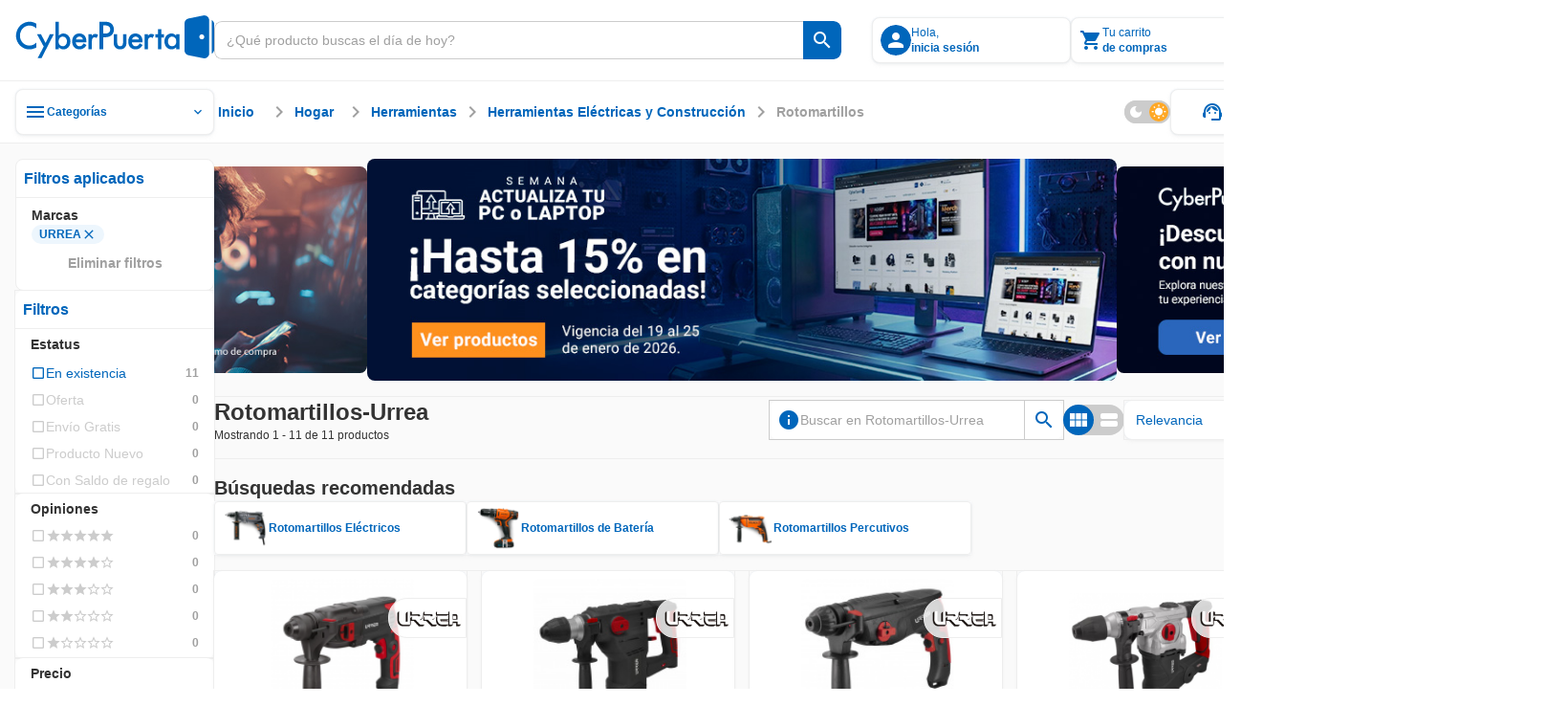

--- FILE ---
content_type: text/html;charset=utf-8
request_url: https://www.cyberpuerta.mx/Rotomartillos-Urrea/
body_size: 107182
content:
<!DOCTYPE html><html  lang="es"><head><meta charset="utf-8"><meta name="viewport" content="width=device-width, initial-scale=1"><title>URREA Rotomartillos versátiles | Cyberpuerta.mx </title><link rel="preconnect" href="https://fonts.gstatic.com" crossorigin="anonymous"><link rel="preconnect" href="https://cdn.cyberpuerta.mx"><script type="text/javascript" data-hid="dataLayer-init">window.dataLayer = window.dataLayer || []; window.dataLayer.push({criteo_data: []});</script><link rel="stylesheet" href="https://fonts.googleapis.com/icon?family=Material+Icons&display=swap"><style> </style><style>html{overflow-x:auto;overscroll-behavior:none}a{-moz-user-select:text;user-select:text;-webkit-user-select:text}a,a[draggable=false]{-webkit-user-drag:none}iframe[src^="https://assets.braintreegateway.com/web/"]{display:block}.cube{backface-visibility:hidden;-ms-perspective:1000;perspective:1000;transform:translateZ(0)}:root,[data-theme=cp-root]{--cp-font-family-legacy:Arial,Helvetica,sans-serif;--color-secondary-legacy:#fa7c04;--color-primary:#06b;--color-primary-light:#128adf;--color-primary-extra-light:#edf6fd;--color-primary-dark:#00499c;--color-secondary:#ff8d0a;--color-secondary-light:#ffa826;--color-secondary-extra-light:#fff7eb;--color-secondary-dark:#ef6d00;--color-critical:#f05;--color-critical-light:#ff5f89;--color-critical-extra-light:#ffebf0;--color-critical-dark:#c5004f;--color-critical-hover-light:#ffebf0;--color-warning:#fcbf17;--color-warning-light:#fdcf52;--color-warning-extra-light:#fffaeb;--color-warning-dark:#c99403;--color-success:#00b46e;--color-success-light:#0c9;--color-success-extra-light:#effbf6;--color-success-dark:#008048;--color-mkt:#ff8d0a;--color-mkt-light:#ffa826;--color-mkt-extra-light:#fff7eb;--color-mkt-dark:#ef6d00;--color-neutral:#a0a0a0;--color-neutral-light:#ccc;--color-neutral-extra-light:#eee;--color-neutral-extra-light-skeleton:#eee;--color-neutral-dark:#333;--color-white:#fff;--color-canvas:#fff;--color-canvas-standard:#fafafa;--color-dark:#1d1d1d;--color-static-white:#fff;--color-static-black:#333;--color-ai:#a645d2;--color-ai-light:#cb93e5;--color-ai-extra-light:#f2e5f8;--color-ai-dark:#6f20b8;--color-ai-gradient:linear-gradient(90deg,#0af,#ba37fb);--color-ai-gradient-reverse:linear-gradient(90deg,#ba37fb,#0af);--color-ai-dark-gradient:linear-gradient(90deg,#06b,#a645d2);--color-overlay-light:hsla(0,0%,100%,.8);--color-overlay-dark:#333333cc;--color-overlay:#333333cc;--cp-d1-size-font:48px;--cp-d2-size-font:36px;--cp-h1-size:24px;--cp-h2-size:20px;--cp-h3-size:16px;--cp-subheading-size:14px;--cp-body-bold-size:14px;--cp-body-link-size:14px;--cp-body-regular-size:14px;--cp-caption-bold-size:12px;--cp-caption-size:12px;--cp-caption-cart-size:10px;--cp-btn-size:14px;--cp-btn-bold-size:14px;--cp-price-from-size:12px;--cp-price-to-size:16px;--cp-price-offer-size:16px;--cp-price-total-size:20px;--cp-d1-line-height:58px;--cp-d2-line-height:46px;--cp-h1-line-height:32px;--cp-h2-line-height:28px;--cp-h3-line-height:24px;--cp-subheading-line-height:20px;--cp-body-bold-line-height:20px;--cp-body-link-line-height:20px;--cp-body-regular-line-height:20px;--cp-caption-bold-line-height:16px;--cp-caption-line-height:16px;--cp-caption-cart-line-height:12px;--cp-btn-line-height:20px;--cp-btn-bold-line-height:20px;--cp-price-from-line-height:16px;--cp-price-to-line-height:24px;--cp-price-offer-line-height:24px;--cp-price-total-line-height:28px;--cp-bold:600;--cp-regular:400;--cp-font-family:Montserrat,sans-serif;--cp-letter-spacing:0px;--cp-card-width-small:208px;--cp-card-height-small:104px;--cp-image-width-small:124px;--cp-image-height-small:56px;--cp-image-padding-y-medium:24px;--cp-image-padding-x-medium:42px;--cp-shadow-small:0px 0px 2px rgba(0,102,187,.08),0px 2px 4px hsla(0,0%,80%,.2),0px 1px 2px hsla(0,0%,93%,.24);--cp-shadow-medium:0px 0px 2px rgba(0,102,187,.12),0px 2px 12px hsla(0,0%,80%,.32),0px 1px 6px hsla(0,0%,93%,.32);--cp-shadow-large:0px 0px 4px rgba(0,102,187,.12),0px 2px 8px rgba(51,51,51,.04),0px 4px 16px hsla(0,0%,80%,.44);--cp-shadow-x-large:0px 6px 24px 0px rgba(51,51,51,.16),0px 4px 12px 0px rgba(51,51,51,.04),0px 0px 4px 0px rgba(0,102,187,.16);--cp-shadow-dark:0px 0px 4px rgba(0,102,187,.16),0px 4px 12px rgba(51,51,51,.04),0px 6px 24px rgba(51,51,51,.16);--cp-gutter-xxsmall:2px;--cp-gutter-xsmall:4px;--cp-gutter-small:8px;--cp-gutter-medium:12px;--cp-gutter:16px;--cp-gutter-large:24px;--cp-gutter-xlarge:32px;--cp-gutter-xxlarge:48px;--cp-gutter-xxxlarge:64px;--cp-gutter-xxxxlarge:72px;--cp-padding-x:60px;--cp-padding-y:16px;--cp-border-radius:8px;--cp-border-radius-small:4px;--cp-border-radius-pcb:12px;--cp-border-standard:1px solid var(--color-neutral-extra-light);--cp-border-standard-skeleton:1px solid var(--color-neutral-extra-light-skeleton);--cp-border-primary:1px solid var(--color-primary);--cp-border-primary-thick:2px solid var(--color-primary);--cp-border-success:1px solid var(--color-success);--cp-border-success-dark:1px solid var(--color-success-dark);--cp-border-warning-dark:1px solid var(--color-warning-dark);--cp-border-critical:1px solid var(--color-critical);--cp-border-secondary:1px solid var(--color-secondary);--cp-border-secondary-dark-thick:2px solid var(--color-secondary-dark);--cp-border-disabled:1px solid var(--color-neutral-light);--cp-border-neutral:1px solid var(--color-neutral);--cp-border-dashed-primary:1px dashed var(--color-primary);--cp-border-dashed-disabled:1px dashed var(--color-neutral-light);--cp-border-dashed-primary-light:1px dashed var(--color-primary-light);--cp-border-dashed-primary-dark:2px dashed var(--color-primary-light);--cp-border-dashed-critical:1px dashed var(--color-critical);--z-index-1:10;--z-index-2:30;--z-index-3:50;--z-index-4:60;--z-index-5:70;--z-index-6:80;--z-index-7:90;--z-index-8:100;--z-index-9:110;--z-index-10:120;--z-index-11:130;--z-index-12:140;--z-index-13:150;--cp-header-height:96px;--cp-header-af-height:72px;--cp-cost-summary-nav-height-expanded:117px;--cp-cost-summary-nav-height:62px}h1{font-size:var(--cp-h1-size);line-height:var(--cp-h1-line-height)}h1,h2{font-weight:var(--cp-bold)}h2{font-size:var(--cp-h2-size);line-height:var(--cp-h2-line-height)}h3{font-size:var(--cp-h3-size);font-weight:var(--cp-bold);line-height:var(--cp-h3-line-height)}[data-theme=cp-darkMode]{--cp-font-family-legacy:Arial,Helvetica,sans-serif;--cp-border-standard:1px solid var(--color-neutral-light);--color-primary:#0af;--color-primary-legacy:#06b;--color-primary-light:#06b;--color-primary-extra-light:#00192e;--color-primary-dark:#8ad8ff;--color-secondary-legacy:#fa7c04;--color-secondary:#ff8d0a;--color-secondary-light:#ef6d00;--color-secondary-extra-light:#331b00;--color-secondary-dark:#ffc266;--color-critical:#f05;--color-critical-light:#903;--color-critical-extra-light:#301;--color-critical-dark:#ff66a3;--color-warning:#fb0;--color-warning-light:#997000;--color-warning-extra-light:#332500;--color-warning-dark:#ffd666;--color-success:#00ff9c;--color-success-light:#00985b;--color-success-extra-light:#062b1c;--color-success-dark:#66ffc4;--color-mkt:#ff8d0a;--color-mkt-light:#ef6d00;--color-mkt-extra-light:#331b00;--color-mkt-dark:#ffc266;--color-neutral:#a0a0a0;--color-neutral-light:#4a5662;--color-neutral-extra-light:#253648;--color-neutral-dark:#fff;--color-white:#182534;--color-canvas:#0f161f;--color-canvas-standard:#0f161f;--color-dark:#050505;--color-static-white:#fff;--color-static-black:#333;--color-ai:#ba37fb;--color-ai-light:#7d00bb;--color-ai-extra-light:#1f002e;--color-ai-dark:#d88aff;--color-ai-gradient:linear-gradient(90deg,#0af,#ba37fb);--cust-color-1:#d2d2d2;--cust-color-2:#253648;--cpx-color2:#999;--cpx-button-color-legacy:#203040;--color-overlay-light:rgba(18,27,38,.8);--color-overlay-dark:rgba(18,27,38,.8);--color-overlay:rgba(18,27,38,.8);--color-neutral-extra-light-skeleton:#253648;--cp-shadow-small:0px 0px 2px 0px rgba(138,216,255,.08),0px 2px 4px 0px rgba(0,170,255,.2),0px 1px 2px 0px rgba(0,25,46,.24);--cp-shadow-medium:0px 0px 2px 0px rgba(138,216,255,.12),0px 2px 12px 0px rgba(0,170,255,.32),0px 1px 6px 0px rgba(0,25,46,.32);--cp-shadow-large:0px 0px 4px 0px rgba(138,216,255,.12),0px 2px 8px 0px rgba(0,102,187,.04),0px 4px 16px 0px rgba(0,170,255,.44);--cp-shadow-dark:0px 0px 4px 0px rgba(138,216,255,.16),0px 4px 12px 0px rgba(0,102,187,.04),0px 6px 24px 0px rgba(0,102,187,.16)}.bg-image-type{background-image:url("data:image/svg+xml;charset=utf-8,%3Csvg xmlns='http://www.w3.org/2000/svg' width='1384' height='1341' fill='none' viewBox='0 0 1384 1341'%3E%3Cg stroke='%23ff0054' stroke-miterlimit='10' stroke-width='2.838' clip-path='url(%23a)' opacity='.25'%3E%3Cpath d='m1483.45 784.68 44.62-77.281h-350.54l264.48 458.181 130.67-226.365 89.23.029 44.59-77.282h-89.23l44.64-77.282h89.2l44.62-77.281h-178.46l-175.26 303.621-130.63-226.34zM833.524 784.681l44.615-77.282H527.605l264.483 458.181 130.667-226.364 89.225.028 44.59-77.282h-89.229l44.639-77.281h89.21l44.61-77.282H967.341L792.088 1011.02 661.45 784.681zM1116.23 1241.73l-44.59 77.25h350.51l-264.49-458.181L1027 1087.17l-89.203-.03-44.616 77.28h89.231l-44.615 77.31h-89.231l-44.586 77.25h178.432l175.248-303.62 130.67 226.37zM183.597 784.681l44.615-77.282h-350.534l264.483 458.181 130.666-226.364 89.231.028 44.586-77.282h-89.23l44.644-77.281h89.201l44.615-77.282h-178.46L142.161 1011.02 11.523 784.681zM466.301 1241.73l-44.586 77.25h350.506L507.738 860.799 377.071 1087.17l-89.202-.03-44.615 77.28h89.231l-44.616 77.31h-89.23l-44.586 77.25h178.432l175.253-303.62 130.666 226.37zM-183.626 1241.73l-44.586 77.25h350.506l-264.483-458.181-130.667 226.371-89.201-.03-44.616 77.28h89.231l-44.615 77.31h-89.231l-44.586 77.25h178.432l175.253-303.62 130.666 226.37zM1158.49 114.887l44.61-77.282H852.568l264.482 458.184 130.67-226.367 89.23.028 44.58-77.282h-89.23l44.65-77.281h89.2l44.61-77.282H1292.3l-175.25 303.621-130.637-226.339zM1441.19 571.936l-44.58 77.253h350.5l-264.48-458.184-130.67 226.367-89.2-.028-44.62 77.282h89.24l-44.62 77.31h-89.23l-44.59 77.253h178.44l175.25-303.621 130.66 226.368zM508.561 114.887l44.615-77.282H202.641l264.483 458.184 130.667-226.367 89.23.028 44.587-77.282h-89.23l44.643-77.281h89.202l44.615-77.282h-178.46L467.124 341.226 336.486 114.887zM791.265 571.936l-44.587 77.253h350.502L832.701 191.005 702.035 417.372l-89.202-.028-44.615 77.282h89.23l-44.615 77.31h-89.23l-44.587 77.253h178.432l175.253-303.621 130.667 226.368zM-141.366 114.887l44.615-77.282h-350.535l264.483 458.184 130.667-226.367 89.23.028 44.587-77.282H-7.55l44.643-77.281h89.202l44.615-77.282H-7.549l-175.254 303.621-130.638-226.339zM141.338 571.936l-44.587 77.253h350.507L182.774 191.005 52.108 417.372l-89.202-.028-44.615 77.282H7.52l-44.615 77.31h-89.23l-44.587 77.253H7.521l175.253-303.621 130.667 226.368z'/%3E%3C/g%3E%3Cdefs%3E%3CclipPath id='a'%3E%3Cpath fill='%23fff' d='M0 0h1384v1341H0z'/%3E%3C/clipPath%3E%3C/defs%3E%3C/svg%3E");background-repeat:repeat-y;background-size:100% auto}[data-theme=alchemy-force]{--color-primary:#00c0cb;--color-primary-light:#82e0e2;--color-primary-extra-light:unset;--color-primary-dark:#078689;--color-primary-extra-dark:#003d3d;--color-secondary:#ff0054;--color-secondary-light:#fbc;--color-secondary-extra-light:unset;--color-secondary-dark:#c5004f;--color-secondary-extra-dark:#3d0025;--color-tertiary:#5e548e;--color-tertiary-light:#8a88af;--color-tertiary-extra-light:#996efa;--color-tertiary-dark:#46396c;--color-tertiary-extra-dark:#1b0053;--color-critical:#ff4239;--color-critical-light:#f99d9e;--color-critical-extra-light:unset;--color-critical-dark:#d7262c;--color-critical-extra-dark:#530000;--color-warning:#fcbf17;--color-warning-light:#fdcf52;--color-warning-extra-light:unset;--color-warning-dark:#c99403;--color-warning-extra-dark:#3d2400;--color-success:#22ddab;--color-success-light:#b6f0db;--color-success-extra-light:unset;--color-success-dark:#00ca85;--color-success-extra-dark:#003d2e;--color-neutral:#22243d;--color-neutral-light:#363650;--color-neutral-extra-light:#9696b4;--color-neutral-dark:#121427;--color-neutral-extra-dark:unset;--color-white:#fff;--color-overlay-light:#ffffffcc;--color-overlay-standard:#121427cc;--color-overlay-dark:#333333cc;--cp-shadow-small:0px 0px 6px 0px rgba(153,110,250,.32),0px 0px 12px 0px rgba(138,136,175,.32),0px 0px 2px 0px rgba(94,84,142,.12);--cp-shadow-medium:0px 0px 24px 0px rgba(153,110,250,.4),0px 0px 12px 0px rgba(138,136,175,.24),0px 0px 6px 0px rgba(94,84,142,.24);--cp-shadow-large:0px 0px 40px 0px rgba(153,110,250,.48),0px 0px 24px 0px rgba(138,136,175,.32),0px 0px 12px 0px rgba(94,84,142,.32);--cp-shadow-dark:unset;--border-neutral-dark:1px solid var(--color-neutral-dark);--modal-max-width:80%;--modal-width:600px;--cp-font-family:"Teko",sans-serif;--cp-general-font-family:"Open Sans",sans-serif;--cp-letter-spacing:0px;--cp-general-letter-spacing:.25px;--cp-highligh-letter-spacing:.15px;--cp-highligh-bold-letter-spacing:.15px;--cp-body-letter-spacing:.2px;--cp-caption-letter-spacing:.4px;--cp-btn-bold-letter-spacing:1px;--cp-price-from-letter-spacing:.4px;--cp-price-to-letter-spacing:.2px;--cp-price-offer-letter-spacing:.2px;--cp-price-total-letter-spacing:.15px;--cp-regular:400;--cp-bold:600;--cp-extra-bold:700;--cp-d1-size-font:96px;--cp-h1-size:60px;--cp-h2-size:48px;--cp-h3-size:34px;--cp-h4-size:24px;--cp-headline-size:32px;--cp-subheading-size:24px;--cp-highlight-size:20px;--cp-highlight-bold-size:20px;--cp-body-link-size:16px;--cp-body-bold-size:16px;--cp-body-regular-size:16px;--cp-caption-bold-size:12px;--cp-caption-size:12px;--cp-caption-cart-size:12px;--cp-btn-bold-size:16px;--cp-price-from-size:12px;--cp-price-to-size:20px;--cp-price-offer-size:20px;--cp-price-total-size:24px;--cp-d1-line-height:90%;--cp-h1-line-height:90%;--cp-h2-line-height:90%;--cp-h3-line-height:100%;--cp-h4-line-height:100%;--cp-headline-line-height:140%;--cp-subheading-line-height:140%;--cp-highline-line-height:140%;--cp-highline-bold-line-height:140%;--cp-body-link-line-height:140%;--cp-body-bold-line-height:140%;--cp-body-regular-line-height:140%;--cp-caption-bold-line-height:140%;--cp-caption-line-height:140%;--cp-caption-cart-line-height:140%;--cp-btn-bold-line-height:140%;--cp-price-from-line-height:140%;--cp-price-to-line-height:140%;--cp-price-offer-line-height:140%;--cp-price-total-line-height:100%;--cp-gap-alert:10px}[data-theme=cp-legacy]{--cp-font-family-legacy:Arial,Helvetica,sans-serif;--color-primary:#06b;--color-dark:#343434;--color-neutral-dark:#333;--color-neutral-light:#ccc;--color-neutral-extra-light:#e7e7e7;--color-secondary-legacy:#fa7c04;--cust-color-2:#ddd;--cust-color-1:#d2d2d2;--cpx-color2:#999;--cpx-button-color-legacy:linear-gradient(180deg,#fff 0%,#e8e8e8);--cpx-gutter-small2:10px;--cpx-border-radius-small:4px;--cpx-line-height:16px;--cpx-line-height-large:30px;--cpx-fontsize-regular:14px;--cpx-fontsize-small:10px;--cpx-fontsize-xsmall:8px;--cpx-extra-bold:700}@keyframes fade-out{0%{opacity:1}to{opacity:0}}@keyframes fade-in{0%{opacity:0}to{opacity:1}}@keyframes slide-in{0%{transform:translate(200%)}to{transform:translate(0)}}@keyframes slide-out{0%{transform:translate(-200%)}to{transform:translate(0)}}.scroll-small::-webkit-scrollbar{width:4px}.scroll-small::-webkit-scrollbar-track{background:var(--color-neutral-extra-light);border-radius:2px}.scroll-small::-webkit-scrollbar-thumb{background:var(--color-neutral);border-radius:2px}.scroll-small::-webkit-scrollbar-thumb:hover{background:var(--color-neutral-light)}@keyframes slide-up{0%{opacity:0;transform:translateY(100%)}to{opacity:1;transform:translateY(0)}}@keyframes slide-down{0%{opacity:1;transform:translateY(0)}to{opacity:0;transform:translateY(100%)}}.noUi-touch-area{cursor:ew-resize!important}#__nuxt,body,html{min-width:-moz-fit-content;min-width:fit-content}</style><style>.tp-dfwv{z-index:var(--z-index-11)}</style><style>.cpd-layout[data-v-75a869a8]{align-items:center;background-color:var(--color-canvas-standard);display:flex;flex-direction:column;height:100%;min-height:100vh;position:relative}.cpd-layout__main[data-v-75a869a8]{display:flex;flex:1;flex-direction:column;width:100%}.cpd-layout__main-slot[data-v-75a869a8]{height:100%;max-height:100%}.cpd-layout__button-floating-action[data-v-75a869a8]{bottom:220px;bottom:max(16px,env(safe-area-inset-bottom))}.cpd-layout__button-floating-action[data-v-75a869a8],.cpd-layout__button-floating-action-pcb[data-v-75a869a8]{left:0;left:max(0px,env(safe-area-inset-left));position:fixed;z-index:var(--z-index-9)}.cpd-layout__button-floating-action-pcb[data-v-75a869a8]{bottom:55px;bottom:max(55px,env(safe-area-inset-bottom))}.cpa-af-layout[data-v-75a869a8]{align-items:center;background-color:#121427;flex-grow:1;flex-wrap:wrap}.cpa-af-layout[data-v-75a869a8],.cpa-af-layout__main[data-v-75a869a8]{display:flex;flex-direction:column;min-height:100vh}.cpa-af-layout__main[data-v-75a869a8]{width:100%}.cpa-af-layout__header-container[data-v-75a869a8]{align-items:center;align-self:stretch;background-color:var(--color-white);display:flex;justify-content:center;min-height:var(--cp-header-height);position:sticky;top:0;z-index:var(--z-index-5)}</style><style>::-webkit-scrollbar{height:8px;width:8px}::-webkit-scrollbar-track{background:var(--color-primary-extra-light);border-radius:4px}::-webkit-scrollbar-thumb{background:var(--color-primary);border-radius:4px}::-webkit-scrollbar-thumb:hover{background:var(--color-primary-light)}</style><style>.cpd-header-2[data-v-a7dc5918]{background-color:var(--color-white);border-bottom:var(--cp-border-standard);display:flex;justify-content:center;position:sticky;top:0;width:100%;z-index:var(--z-index-9)}.cpd-header-2__container[data-v-a7dc5918]{align-items:center;display:flex;flex-direction:row;gap:var(--cp-gutter);height:84px;max-width:1360px;padding:var(--cp-gutter);width:100%}.cpd-header-2__container[data-v-a7dc5918] .cp-logo{max-width:208px;min-width:152px;width:100%}.cpd-header-2__logo-container[data-v-a7dc5918]{max-width:208px;width:100%}.cpd-header-2__main-content[data-v-a7dc5918]{align-items:center;display:flex;flex-direction:row;gap:var(--cp-gutter);width:100%}.cpd-header-2__main-content--checkout[data-v-a7dc5918]{align-items:center;display:flex;justify-content:flex-end;width:100%}.cpd-header-2__text[data-v-a7dc5918]{white-space:pre-wrap}.cpd-header-2__contact[data-v-a7dc5918]{display:flex;flex-direction:column;text-align:center;width:152px}.cpd-header-2--checkout[data-v-a7dc5918]{width:100%}.cpd-header-2--scroll[data-v-a7dc5918]{box-shadow:var(--cp-shadow-dark)}.cpd-header-2__login-container[data-v-a7dc5918]{position:relative;z-index:var(--z-index-10)}.cpd-header-2__login-container--open[data-v-a7dc5918]>*{background-color:var(--color-white);position:inherit;z-index:var(--z-index-10)}.cpd-header-2__basket-container[data-v-a7dc5918]{position:relative;z-index:var(--z-index-10)}.cpd-header-2__basket-container--open[data-v-a7dc5918]>*{background-color:var(--color-white);position:inherit;z-index:var(--z-index-10)}.cpd-header-2__login-form[data-v-a7dc5918]{border-radius:var(--cp-border-radius);position:absolute;top:4px;z-index:var(--z-index-10)}.cpd-header-2__login-form--modal[data-v-a7dc5918]{right:0;top:10px}.cpd-header-2__basket[data-v-a7dc5918]{position:absolute;top:0;z-index:var(--z-index-10)}.cpd-header-2__basket--modal[data-v-a7dc5918]{background-color:var(--color-white);right:0;top:4px}.cpd-header-2__basket-mini[data-v-a7dc5918]{position:absolute;z-index:var(--z-index-10)}.cpd-header-2__basket-mini--modal[data-v-a7dc5918]{bottom:0;position:fixed;right:0;top:84px}.cpd-header-2--hide-shadow[data-v-a7dc5918]{box-shadow:none}.cpd-header-2__search-bar[data-v-a7dc5918]{max-width:656px;min-width:488px;position:relative;width:100%}.cpd-header-2__search-bar--open[data-v-a7dc5918]{z-index:var(--z-index-12)}.cpd-header-2__search-bar-container[data-v-a7dc5918]{flex:1;position:relative}.cpd-header-2__highlight_menu[data-v-a7dc5918]{background-color:var(--color-white);position:relative}.cpd-header-2__highlight_menu[data-v-a7dc5918],.cpd-header-2__menu[data-v-a7dc5918]{border-radius:var(--cp-border-radius);z-index:var(--z-index-10)}.cpd-header-2__menu[data-v-a7dc5918]{position:absolute;top:54px}.cpd-header-2__menu--help[data-v-a7dc5918]{right:0}.cpd-header-2__basket-container--under[data-v-a7dc5918],.cpd-header-2__login-container--under[data-v-a7dc5918]{z-index:var(--z-index-9)!important}.cpd-header-2__search-modal--keyboard-nav[data-v-a7dc5918]{cursor:none!important}.cpd-header-2__search-modal--keyboard-nav[data-v-a7dc5918] *{cursor:none!important;pointer-events:none!important}.layout[data-v-a7dc5918]{background-color:var(--color-overlay-dark);height:100vh;left:0;opacity:0;position:absolute;top:0;transition:opacity .6s,visibility .6s;visibility:hidden;width:100%;z-index:var(--z-index-9)}.layout--show[data-v-a7dc5918]{opacity:1;visibility:visible}</style><style>.cp-logo[data-v-280cc58f]{-o-object-fit:contain;object-fit:contain;width:264px}.cp-logo--isotype[data-v-280cc58f]{width:26.68px}</style><style>.tool-tip[data-v-e5b0fab3]{--v-theme-surface-variant:transparent!important}.cp-search-bar[data-v-e5b0fab3]{border-radius:var(--cp-gutter-small);box-sizing:border-box;height:40px;justify-content:flex-end;outline:1px solid var(--color-neutral-light);overflow:hidden}.cp-search-bar[data-v-e5b0fab3],.cp-search-bar__row[data-v-e5b0fab3]{align-items:center;display:flex;flex-direction:row;position:relative;width:100%}.cp-search-bar__row[data-v-e5b0fab3]{background:var(--color-white);gap:var(--cp-gutter-small);height:100%;padding:var(--cp-gutter-small)}.cp-search-bar__row--is-primary[data-v-e5b0fab3]{border:1px solid var(--color-neutral-light);border-radius:var(--cp-gutter-small) 0 0 var(--cp-gutter-small);border-right:none;gap:0;padding:var(--cp-gutter-small) 12px}.cp-search-bar--has-text[data-v-e5b0fab3],.cp-search-bar--hover[data-v-e5b0fab3]{outline:1px solid var(--color-neutral)}.cp-search-bar--has-text .cp-search-bar__row--is-primary[data-v-e5b0fab3],.cp-search-bar--hover .cp-search-bar__row--is-primary[data-v-e5b0fab3]{border:1px solid var(--color-neutral);border-right:none}.cp-search-bar--active[data-v-e5b0fab3]{outline:2px solid var(--color-primary)}.cp-search-bar--active .cp-search-bar__row--is-primary[data-v-e5b0fab3]{border:2px solid var(--color-primary);border-right:none;padding:7px 11px}.cp-search-bar--is-primary[data-v-e5b0fab3]{outline:none}.cp-search-bar__input-text[data-v-e5b0fab3]{align-items:center;align-self:stretch;appearance:textfield;-moz-appearance:textfield;-webkit-appearance:none;color:var(--color-neutral-dark);display:flex;flex-grow:1;font-family:var(--cp-font-family);font-size:var(--cp-body-regular-size);font-weight:var(--cp-regular);height:100%;letter-spacing:var(--cp-letter-spacing);line-height:var(--cp-body-regular-line-height);margin:0;outline:none;text-overflow:ellipsis;white-space:nowrap;width:100%}.cp-search-bar__input-text[data-v-e5b0fab3]::-webkit-inner-spin-button,.cp-search-bar__input-text[data-v-e5b0fab3]::-webkit-outer-spin-button{-webkit-appearance:none;margin:0}.cp-search-bar__input-text[data-v-e5b0fab3]::-moz-placeholder{color:var(--color-neutral);font-family:var(--cp-font-family);font-size:var(--cp-body-regular-size);font-weight:var(--cp-regular);letter-spacing:var(--cp-letter-spacing);line-height:var(--cp-body-regular-line-height)}.cp-search-bar__input-text[data-v-e5b0fab3]::placeholder{color:var(--color-neutral);font-family:var(--cp-font-family);font-size:var(--cp-body-regular-size);font-weight:var(--cp-regular);letter-spacing:var(--cp-letter-spacing);line-height:var(--cp-body-regular-line-height)}.cp-search-bar__helper-text[data-v-e5b0fab3]{min-height:var(--cp-gutter)}.cp-search-bar__clear-button[data-v-e5b0fab3]{flex-shrink:0;margin-left:var(--cp-gutter-xsmall)}.cp-search-bar .fade-enter-active[data-v-e5b0fab3],.cp-search-bar .fade-leave-active[data-v-e5b0fab3]{transition:opacity .2s}.cp-search-bar .fade-enter-from[data-v-e5b0fab3],.cp-search-bar .fade-leave-to[data-v-e5b0fab3]{opacity:0}</style><style>.cp-button-icon[data-v-598d52bc]{background-color:var(--color-white);border-radius:0 var(--cp-gutter-small) var(--cp-gutter-small) 0;box-sizing:border-box;cursor:pointer;width:-moz-max-content;width:max-content}.cp-button-icon__container[data-v-598d52bc]{align-items:center;border-left:1px solid var(--color-neutral-light);display:flex;flex-direction:row;height:40px;justify-content:center;min-width:40px;padding:8px;position:relative}.cp-button-icon__container--active[data-v-598d52bc]:before{border-left:2px solid var(--color-neutral-light);bottom:0;content:"";left:-1px;position:absolute;top:0}.cp-button-icon__container--is-primary[data-v-598d52bc],.cp-button-icon__container--is-primary[data-v-598d52bc]:before{border-left:none}.cp-button-icon--is-primary[data-v-598d52bc]{background-color:var(--color-primary);border-left:none}.cp-button-icon--is-primary[data-v-598d52bc]:hover{background-color:var(--color-primary-light)}.cp-button-icon--is-primary[data-v-598d52bc]:active{background-color:var(--color-primary-dark)}.cp-button-icon__text[data-v-598d52bc]{padding-left:var(--cp-gutter-xsmall);width:54px}.cp-button-icon .slide-fade-enter-active[data-v-598d52bc],.cp-button-icon .slide-fade-leave-active[data-v-598d52bc]{transition:all .3s}.cp-button-icon .slide-fade-enter-from[data-v-598d52bc],.cp-button-icon .slide-fade-leave-to[data-v-598d52bc]{opacity:0;padding-left:0;width:0}</style><style>.cp-icon-standard[data-v-61c0812d]{align-items:center;display:flex;font-size:16px;height:24px;justify-content:center;width:24px}.cp-icon-standard__flip[data-v-61c0812d]{transform:scaleX(-1)}.cp-icon-standard--xx-large[data-v-61c0812d]{font-size:42px;height:64px;width:64px}.cp-icon-standard--xxx-large[data-v-61c0812d]{font-size:85.34px;height:128px;width:128px}.cp-icon-standard--extra-large[data-v-61c0812d]{font-size:32px;height:48px;width:48px}.cp-icon-standard--medium-large[data-v-61c0812d]{font-size:26.67px;height:40px;width:40px}.cp-icon-standard--large[data-v-61c0812d]{font-size:21.34px;height:32px;width:32px}.cp-icon-standard--medium[data-v-61c0812d]{font-size:16px;height:24px;width:24px}.cp-icon-standard--small[data-v-61c0812d]{font-size:10.67px;height:16px;width:16px}.cp-icon-standard--x-small[data-v-61c0812d]{font-size:4.67px;height:10px;width:10px}.cp-icon-standard__font[data-v-61c0812d]{color:var(--de3ea9e6);font-size:calc(var(--v-icon-size-multiplier)*1.5em)}.cp-icon-standard__font--is-gradient[data-v-61c0812d]{background:var(--v6826dcb5);-webkit-background-clip:text;color:transparent}.cp-icon-standard__star-fill[data-v-61c0812d]{align-items:center;display:flex;justify-content:center;position:relative}.cp-icon-standard__star-fill .material-icons-round[data-v-61c0812d]{color:var(--de3ea9e6);font-size:calc(var(--v-icon-size-multiplier)*1.5em);position:relative}.cp-icon-standard__star-fill[data-v-61c0812d]:before{background:var(--v6826dcb5);clip-path:inset(0 calc(100% - var(--star-fill-level)) 0 0);content:"";height:100%;left:0;mask:url("data:image/svg+xml;charset=utf-8,%3Csvg xmlns='http://www.w3.org/2000/svg' viewBox='0 0 24 24'%3E%3Cpath d='M12 17.27 18.18 21l-1.64-7.03L22 9.24l-7.19-.61L12 2 9.19 8.63 2 9.24l5.46 4.73L5.82 21z'/%3E%3C/svg%3E") no-repeat center;mask-size:contain;-webkit-mask:url("data:image/svg+xml;charset=utf-8,%3Csvg xmlns='http://www.w3.org/2000/svg' viewBox='0 0 24 24'%3E%3Cpath d='M12 17.27 18.18 21l-1.64-7.03L22 9.24l-7.19-.61L12 2 9.19 8.63 2 9.24l5.46 4.73L5.82 21z'/%3E%3C/svg%3E") no-repeat center;-webkit-mask-size:contain;position:absolute;top:0;width:100%}.cp-icon-standard__star-fill--is-gradient[data-v-61c0812d]:before{background:var(--v6826dcb5)}.cp-icon-standard__assembly-icon[data-v-61c0812d],.cp-icon-standard__deployed-code-history[data-v-61c0812d],.cp-icon-standard__equal[data-v-61c0812d],.cp-icon-standard__heart-plus[data-v-61c0812d],.cp-icon-standard__magic-button[data-v-61c0812d],.cp-icon-standard__maps-ugc-outlined[data-v-61c0812d],.cp-icon-standard__maximize[data-v-61c0812d],.cp-icon-standard__minimize[data-v-61c0812d],.cp-icon-standard__whatsapp[data-v-61c0812d]{background-color:var(--v6826dcb5)}.cp-icon-standard__assembly-icon--is-gradient[data-v-61c0812d],.cp-icon-standard__deployed-code-history--is-gradient[data-v-61c0812d],.cp-icon-standard__equal--is-gradient[data-v-61c0812d],.cp-icon-standard__heart-plus--is-gradient[data-v-61c0812d],.cp-icon-standard__magic-button--is-gradient[data-v-61c0812d],.cp-icon-standard__maps-ugc-outlined--is-gradient[data-v-61c0812d],.cp-icon-standard__maximize--is-gradient[data-v-61c0812d],.cp-icon-standard__minimize--is-gradient[data-v-61c0812d],.cp-icon-standard__whatsapp--is-gradient[data-v-61c0812d]{background:var(--v6826dcb5)}.cp-icon-standard__equal[data-v-61c0812d]{-webkit-mask:url("data:image/svg+xml;charset=utf-8,%3Csvg xmlns='http://www.w3.org/2000/svg' width='20' height='12' fill='none' viewBox='0 0 20 12'%3E%3Cpath fill='%23ff8d0a' d='M2 11.333q-.555 0-.944-.388a1.28 1.28 0 0 1-.389-.942q0-.555.389-.945.39-.391.944-.391h16q.556 0 .945.388.389.387.389.942t-.39.945q-.387.39-.944.391zm0-8q-.555 0-.944-.388a1.28 1.28 0 0 1-.389-.942q0-.555.389-.945.39-.391.944-.391h16q.556 0 .945.388.389.387.389.942t-.39.945q-.387.39-.944.391z'/%3E%3C/svg%3E") no-repeat center;mask:url("data:image/svg+xml;charset=utf-8,%3Csvg xmlns='http://www.w3.org/2000/svg' width='20' height='12' fill='none' viewBox='0 0 20 12'%3E%3Cpath fill='%23ff8d0a' d='M2 11.333q-.555 0-.944-.388a1.28 1.28 0 0 1-.389-.942q0-.555.389-.945.39-.391.944-.391h16q.556 0 .945.388.389.387.389.942t-.39.945q-.387.39-.944.391zm0-8q-.555 0-.944-.388a1.28 1.28 0 0 1-.389-.942q0-.555.389-.945.39-.391.944-.391h16q.556 0 .945.388.389.387.389.942t-.39.945q-.387.39-.944.391z'/%3E%3C/svg%3E") no-repeat center;scale:var(--v61ed78ca)}.cp-icon-standard__heart-plus[data-v-61c0812d]{-webkit-mask:url("data:image/svg+xml;charset=utf-8,%3Csvg xmlns='http://www.w3.org/2000/svg' width='48' height='48'%3E%3Cpath d='m22 41.95-4.95-4.55q-4.35-4-7.225-6.85T5.2 25.4t-2.475-4.325T2 16.75q0-4.5 3.025-7.625T12.5 6q2.85 0 5.275 1.325T22 11.2q2.1-2.7 4.45-3.95T31.5 6q4.05 0 6.775 2.75T41.6 15.4h-2.95q-.45-2.75-2.325-4.575T31.5 9q-2.55 0-4.75 1.55t-3.55 4.4h-2.45q-1.3-2.8-3.5-4.375T12.5 9q-3.3 0-5.4 2.225T5 16.75q0 1.95.775 3.8t2.7 4.2 5.225 5.5T22 38q1.6-1.45 3.025-2.7t2.825-2.45l.325.325q.325.325.725.7t.725.7l.325.325q-1.35 1.2-2.8 2.45t-3.1 2.75ZM36.5 34v-6.5H30v-3h6.5V18h3v6.5H46v3h-6.5V34Z'/%3E%3C/svg%3E") no-repeat center;mask:url("data:image/svg+xml;charset=utf-8,%3Csvg xmlns='http://www.w3.org/2000/svg' width='48' height='48'%3E%3Cpath d='m22 41.95-4.95-4.55q-4.35-4-7.225-6.85T5.2 25.4t-2.475-4.325T2 16.75q0-4.5 3.025-7.625T12.5 6q2.85 0 5.275 1.325T22 11.2q2.1-2.7 4.45-3.95T31.5 6q4.05 0 6.775 2.75T41.6 15.4h-2.95q-.45-2.75-2.325-4.575T31.5 9q-2.55 0-4.75 1.55t-3.55 4.4h-2.45q-1.3-2.8-3.5-4.375T12.5 9q-3.3 0-5.4 2.225T5 16.75q0 1.95.775 3.8t2.7 4.2 5.225 5.5T22 38q1.6-1.45 3.025-2.7t2.825-2.45l.325.325q.325.325.725.7t.725.7l.325.325q-1.35 1.2-2.8 2.45t-3.1 2.75ZM36.5 34v-6.5H30v-3h6.5V18h3v6.5H46v3h-6.5V34Z'/%3E%3C/svg%3E") no-repeat center;scale:var(--v61ed78ca)}.cp-icon-standard__featured[data-v-61c0812d],.cp-icon-standard__magic-button[data-v-61c0812d]{-webkit-mask:url("data:image/svg+xml;charset=utf-8,%3Csvg xmlns='http://www.w3.org/2000/svg' width='48' height='48' fill='none' viewBox='0 0 16 16'%3E%3Cg fill='%23fff' clip-path='url(%23clip0_26202_232982)'%3E%3Cpath d='m5.999 8.574 2.785 1.588c.205.117.458-.056.404-.275L8.45 6.894l2.457-2.01c.178-.148.086-.428-.156-.448l-3.238-.26-1.267-2.82c-.091-.208-.404-.208-.495 0l-1.266 2.82-3.239.26c-.237.02-.334.3-.15.448l2.456 2.01-.738 2.993c-.054.22.2.392.404.275zM12.5 13.797l1.392.882c.103.065.23-.031.202-.153l-.369-1.662 1.229-1.117c.088-.082.043-.238-.079-.25l-1.619-.143-.633-1.567a.132.132 0 0 0-.248 0l-.633 1.567-1.619.144c-.118.011-.167.167-.075.249l1.228 1.117-.369 1.662c-.027.122.1.218.202.153z'/%3E%3C/g%3E%3C/svg%3E") no-repeat center;mask:url("data:image/svg+xml;charset=utf-8,%3Csvg xmlns='http://www.w3.org/2000/svg' width='48' height='48' fill='none' viewBox='0 0 16 16'%3E%3Cg fill='%23fff' clip-path='url(%23clip0_26202_232982)'%3E%3Cpath d='m5.999 8.574 2.785 1.588c.205.117.458-.056.404-.275L8.45 6.894l2.457-2.01c.178-.148.086-.428-.156-.448l-3.238-.26-1.267-2.82c-.091-.208-.404-.208-.495 0l-1.266 2.82-3.239.26c-.237.02-.334.3-.15.448l2.456 2.01-.738 2.993c-.054.22.2.392.404.275zM12.5 13.797l1.392.882c.103.065.23-.031.202-.153l-.369-1.662 1.229-1.117c.088-.082.043-.238-.079-.25l-1.619-.143-.633-1.567a.132.132 0 0 0-.248 0l-.633 1.567-1.619.144c-.118.011-.167.167-.075.249l1.228 1.117-.369 1.662c-.027.122.1.218.202.153z'/%3E%3C/g%3E%3C/svg%3E") no-repeat center;scale:var(--v61ed78ca)}.cp-icon-standard__whatsapp[data-v-61c0812d]{-webkit-mask:url("data:image/svg+xml;charset=utf-8,%3Csvg xmlns='http://www.w3.org/2000/svg' width='28' height='28' fill='none' viewBox='0 0 28 28'%3E%3Cpath fill='%2325d366' d='M23.4 4.547a13.09 13.09 0 0 0-9.347-3.88C6.773.667.84 6.6.84 13.88c0 2.333.613 4.6 1.76 6.6L.733 27.333l7-1.84a13.2 13.2 0 0 0 6.32 1.614c7.28 0 13.214-5.934 13.214-13.214A13.13 13.13 0 0 0 23.4 4.547m-9.347 20.32c-1.973 0-3.907-.534-5.6-1.534l-.4-.24-4.16 1.094L5 20.133l-.267-.413a11 11 0 0 1-1.68-5.84c0-6.053 4.933-10.987 10.987-10.987A10.87 10.87 0 0 1 21.8 6.12a10.9 10.9 0 0 1 3.213 7.773c.027 6.054-4.907 10.974-10.96 10.974m6.027-8.214c-.333-.16-1.96-.96-2.253-1.08-.307-.106-.52-.16-.747.16-.227.334-.853 1.08-1.04 1.294-.187.226-.387.253-.72.08-.334-.16-1.4-.52-2.654-1.64-.986-.88-1.64-1.96-1.84-2.294-.186-.333-.026-.506.147-.68.147-.146.333-.386.493-.573s.227-.333.334-.547c.106-.226.053-.413-.027-.573s-.746-1.787-1.013-2.453c-.267-.64-.547-.56-.747-.574h-.64c-.227 0-.573.08-.88.414-.293.333-1.147 1.133-1.147 2.76s1.187 3.2 1.347 3.413c.16.227 2.334 3.56 5.64 4.987.787.346 1.4.546 1.88.693.787.253 1.507.213 2.08.133.64-.093 1.96-.8 2.227-1.573.28-.773.28-1.427.186-1.573-.093-.147-.293-.214-.626-.374'/%3E%3C/svg%3E") no-repeat center;mask:url("data:image/svg+xml;charset=utf-8,%3Csvg xmlns='http://www.w3.org/2000/svg' width='28' height='28' fill='none' viewBox='0 0 28 28'%3E%3Cpath fill='%2325d366' d='M23.4 4.547a13.09 13.09 0 0 0-9.347-3.88C6.773.667.84 6.6.84 13.88c0 2.333.613 4.6 1.76 6.6L.733 27.333l7-1.84a13.2 13.2 0 0 0 6.32 1.614c7.28 0 13.214-5.934 13.214-13.214A13.13 13.13 0 0 0 23.4 4.547m-9.347 20.32c-1.973 0-3.907-.534-5.6-1.534l-.4-.24-4.16 1.094L5 20.133l-.267-.413a11 11 0 0 1-1.68-5.84c0-6.053 4.933-10.987 10.987-10.987A10.87 10.87 0 0 1 21.8 6.12a10.9 10.9 0 0 1 3.213 7.773c.027 6.054-4.907 10.974-10.96 10.974m6.027-8.214c-.333-.16-1.96-.96-2.253-1.08-.307-.106-.52-.16-.747.16-.227.334-.853 1.08-1.04 1.294-.187.226-.387.253-.72.08-.334-.16-1.4-.52-2.654-1.64-.986-.88-1.64-1.96-1.84-2.294-.186-.333-.026-.506.147-.68.147-.146.333-.386.493-.573s.227-.333.334-.547c.106-.226.053-.413-.027-.573s-.746-1.787-1.013-2.453c-.267-.64-.547-.56-.747-.574h-.64c-.227 0-.573.08-.88.414-.293.333-1.147 1.133-1.147 2.76s1.187 3.2 1.347 3.413c.16.227 2.334 3.56 5.64 4.987.787.346 1.4.546 1.88.693.787.253 1.507.213 2.08.133.64-.093 1.96-.8 2.227-1.573.28-.773.28-1.427.186-1.573-.093-.147-.293-.214-.626-.374'/%3E%3C/svg%3E") no-repeat center;scale:.75}.cp-icon-standard__assembly-icon[data-v-61c0812d]{margin-right:4px;-webkit-mask:url("data:image/svg+xml;charset=utf-8,%3Csvg xmlns='http://www.w3.org/2000/svg' width='33' height='32' fill='none' viewBox='0 0 33 32'%3E%3Cpath fill='%231766af' d='M25.76 3.231a.9.9 0 0 0-.6-.231H7.867a.9.9 0 0 0-.32.051c-.107.039-.2.103-.294.167a1 1 0 0 0-.186.27.75.75 0 0 0-.067.308v19.632c2.093-2.89 5.573-4.79 9.507-4.79s7.4 1.888 9.493 4.777V3.796a.76.76 0 0 0-.24-.565m-1.88 10.657a.7.7 0 0 1-.173.257c-.08.077-.174.128-.28.18a.8.8 0 0 1-.32.05h-5.094a.9.9 0 0 1-.32-.05 1.2 1.2 0 0 1-.266-.18.6.6 0 0 1-.174-.257.57.57 0 0 1-.066-.295c0-.103 0-.206.066-.309a.8.8 0 0 1 .174-.256.8.8 0 0 1 .266-.167 1 1 0 0 1 .32-.065h5.094c.12 0 .226.026.32.065.106.038.2.09.28.167a1.1 1.1 0 0 1 .173.256c.04.103.067.206.067.309a.7.7 0 0 1-.067.295m-.173-2.927a.9.9 0 0 1-.6.23H9.893a.85.85 0 0 1-.586-.23.8.8 0 0 1-.254-.565c0-.206.094-.411.254-.565a.85.85 0 0 1 .586-.231h13.214c.226 0 .44.09.6.23a.84.84 0 0 1 .24.566.84.84 0 0 1-.24.564m0-3.634a.87.87 0 0 1-.6.244H9.893a.8.8 0 0 1-.586-.244.75.75 0 0 1-.254-.552c0-.206.094-.411.254-.565a.85.85 0 0 1 .586-.231h13.214c.226 0 .44.09.6.23a.84.84 0 0 1 .24.566c0 .205-.094.41-.24.552m-7.2 12.596c-4.294 0-7.987 2.555-9.507 6.175v2.106c0 .218.093.41.253.565s.374.231.587.231h17.32c.227 0 .44-.077.6-.231a.76.76 0 0 0 .24-.565V26.06c-1.533-3.595-5.213-6.137-9.493-6.137m1.893 5.405c-.253.347-.613.629-1.027.783a2.4 2.4 0 0 1-1.306.128 2.2 2.2 0 0 1-1.174-.59 2.13 2.13 0 0 1-.626-1.091c-.08-.411-.04-.848.133-1.246a2.3 2.3 0 0 1 .84-.963c.373-.231.813-.36 1.267-.36.6 0 1.173.232 1.6.63.426.398.666.95.666 1.515 0 .424-.12.834-.373 1.194'/%3E%3C/svg%3E") no-repeat center;mask:url("data:image/svg+xml;charset=utf-8,%3Csvg xmlns='http://www.w3.org/2000/svg' width='33' height='32' fill='none' viewBox='0 0 33 32'%3E%3Cpath fill='%231766af' d='M25.76 3.231a.9.9 0 0 0-.6-.231H7.867a.9.9 0 0 0-.32.051c-.107.039-.2.103-.294.167a1 1 0 0 0-.186.27.75.75 0 0 0-.067.308v19.632c2.093-2.89 5.573-4.79 9.507-4.79s7.4 1.888 9.493 4.777V3.796a.76.76 0 0 0-.24-.565m-1.88 10.657a.7.7 0 0 1-.173.257c-.08.077-.174.128-.28.18a.8.8 0 0 1-.32.05h-5.094a.9.9 0 0 1-.32-.05 1.2 1.2 0 0 1-.266-.18.6.6 0 0 1-.174-.257.57.57 0 0 1-.066-.295c0-.103 0-.206.066-.309a.8.8 0 0 1 .174-.256.8.8 0 0 1 .266-.167 1 1 0 0 1 .32-.065h5.094c.12 0 .226.026.32.065.106.038.2.09.28.167a1.1 1.1 0 0 1 .173.256c.04.103.067.206.067.309a.7.7 0 0 1-.067.295m-.173-2.927a.9.9 0 0 1-.6.23H9.893a.85.85 0 0 1-.586-.23.8.8 0 0 1-.254-.565c0-.206.094-.411.254-.565a.85.85 0 0 1 .586-.231h13.214c.226 0 .44.09.6.23a.84.84 0 0 1 .24.566.84.84 0 0 1-.24.564m0-3.634a.87.87 0 0 1-.6.244H9.893a.8.8 0 0 1-.586-.244.75.75 0 0 1-.254-.552c0-.206.094-.411.254-.565a.85.85 0 0 1 .586-.231h13.214c.226 0 .44.09.6.23a.84.84 0 0 1 .24.566c0 .205-.094.41-.24.552m-7.2 12.596c-4.294 0-7.987 2.555-9.507 6.175v2.106c0 .218.093.41.253.565s.374.231.587.231h17.32c.227 0 .44-.077.6-.231a.76.76 0 0 0 .24-.565V26.06c-1.533-3.595-5.213-6.137-9.493-6.137m1.893 5.405c-.253.347-.613.629-1.027.783a2.4 2.4 0 0 1-1.306.128 2.2 2.2 0 0 1-1.174-.59 2.13 2.13 0 0 1-.626-1.091c-.08-.411-.04-.848.133-1.246a2.3 2.3 0 0 1 .84-.963c.373-.231.813-.36 1.267-.36.6 0 1.173.232 1.6.63.426.398.666.95.666 1.515 0 .424-.12.834-.373 1.194'/%3E%3C/svg%3E") no-repeat center;scale:.8}.cp-icon-standard__maximize[data-v-61c0812d]{-webkit-mask:url("data:image/svg+xml;charset=utf-8,%3Csvg xmlns='http://www.w3.org/2000/svg' width='24' height='24' fill='none' viewBox='0 0 24 24'%3E%3Cg fill='%23ccc' fill-rule='evenodd' clip-path='url(%23a)' clip-rule='evenodd'%3E%3Cpath d='M17.707 16.207a1 1 0 0 1-1.414 0L6.5 6.414V12.5a1 1 0 1 1-2 0V4a1 1 0 0 1 1-1H14a1 1 0 1 1 0 2H7.914l9.793 9.793a1 1 0 0 1 0 1.414M2 20a1 1 0 0 1 1-1h18a1 1 0 1 1 0 2H3a1 1 0 0 1-1-1'/%3E%3C/g%3E%3Cdefs%3E%3CclipPath id='a'%3E%3Cpath fill='%23fff' d='M0 0h24v24H0z'/%3E%3C/clipPath%3E%3C/defs%3E%3C/svg%3E") no-repeat center;mask:url("data:image/svg+xml;charset=utf-8,%3Csvg xmlns='http://www.w3.org/2000/svg' width='24' height='24' fill='none' viewBox='0 0 24 24'%3E%3Cg fill='%23ccc' fill-rule='evenodd' clip-path='url(%23a)' clip-rule='evenodd'%3E%3Cpath d='M17.707 16.207a1 1 0 0 1-1.414 0L6.5 6.414V12.5a1 1 0 1 1-2 0V4a1 1 0 0 1 1-1H14a1 1 0 1 1 0 2H7.914l9.793 9.793a1 1 0 0 1 0 1.414M2 20a1 1 0 0 1 1-1h18a1 1 0 1 1 0 2H3a1 1 0 0 1-1-1'/%3E%3C/g%3E%3Cdefs%3E%3CclipPath id='a'%3E%3Cpath fill='%23fff' d='M0 0h24v24H0z'/%3E%3C/clipPath%3E%3C/defs%3E%3C/svg%3E") no-repeat center;scale:.7}.cp-icon-standard__maximize--standard[data-v-61c0812d]{overflow:hidden;scale:1}.cp-icon-standard__minimize[data-v-61c0812d]{-webkit-mask:url("data:image/svg+xml;charset=utf-8,%3Csvg xmlns='http://www.w3.org/2000/svg' width='24' height='24' fill='none' viewBox='0 0 24 24'%3E%3Cg fill='%23ccc' fill-rule='evenodd' clip-path='url(%23a)' clip-rule='evenodd'%3E%3Cpath d='M4.793 3.293a1 1 0 0 1 1.414 0L16 13.086V7a1 1 0 1 1 2 0v8.5a1 1 0 0 1-1 1H8.5a1 1 0 1 1 0-2h6.086L4.793 4.707a1 1 0 0 1 0-1.414M2 20a1 1 0 0 1 1-1h18a1 1 0 1 1 0 2H3a1 1 0 0 1-1-1'/%3E%3C/g%3E%3Cdefs%3E%3CclipPath id='a'%3E%3Cpath fill='%23fff' d='M0 0h24v24H0z'/%3E%3C/clipPath%3E%3C/defs%3E%3C/svg%3E") no-repeat center;mask:url("data:image/svg+xml;charset=utf-8,%3Csvg xmlns='http://www.w3.org/2000/svg' width='24' height='24' fill='none' viewBox='0 0 24 24'%3E%3Cg fill='%23ccc' fill-rule='evenodd' clip-path='url(%23a)' clip-rule='evenodd'%3E%3Cpath d='M4.793 3.293a1 1 0 0 1 1.414 0L16 13.086V7a1 1 0 1 1 2 0v8.5a1 1 0 0 1-1 1H8.5a1 1 0 1 1 0-2h6.086L4.793 4.707a1 1 0 0 1 0-1.414M2 20a1 1 0 0 1 1-1h18a1 1 0 1 1 0 2H3a1 1 0 0 1-1-1'/%3E%3C/g%3E%3Cdefs%3E%3CclipPath id='a'%3E%3Cpath fill='%23fff' d='M0 0h24v24H0z'/%3E%3C/clipPath%3E%3C/defs%3E%3C/svg%3E") no-repeat center;scale:.7}.cp-icon-standard__minimize--standard[data-v-61c0812d]{overflow:hidden;scale:1}.cp-icon-standard__deployed-code-history[data-v-61c0812d]{-webkit-mask:url("data:image/svg+xml;charset=utf-8,%3Csvg xmlns='http://www.w3.org/2000/svg' width='24' height='24' fill='none' viewBox='0 0 24 24'%3E%3Cg clip-path='url(%23a)'%3E%3Cpath fill='%23f05' d='M17.675 17.2v-2.575a.51.51 0 0 0-.525-.525.51.51 0 0 0-.525.525v2.55q0 .15.063.287.062.138.187.263l1.9 1.75q.125.124.325.112a.49.49 0 0 0 .325-.137q.15-.15.137-.35a.44.44 0 0 0-.162-.325zM11.25 2.125q.35-.2.75-.2t.75.2l7.5 4.325q.35.2.55.55t.2.75v3.875a7 7 0 0 0-1.738-.825 6.5 6.5 0 0 0-2.762-.25q-.375.05-.725.125L18.8 8.9a.82.82 0 0 0 .363-.475.63.63 0 0 0-.113-.575.74.74 0 0 0-.463-.313.71.71 0 0 0-.537.088L12 11.15 5.925 7.625a.72.72 0 0 0-.55-.075.8.8 0 0 0-.45.325.7.7 0 0 0-.1.575q.075.3.35.475l6.075 3.5v1.75a7.5 7.5 0 0 0-.55 1.475 6.5 6.5 0 0 0-.2 1.625q0 1.4.512 2.6.513 1.2 1.413 2.125-.3.1-.6.062a1.6 1.6 0 0 1-.575-.187l-7.5-4.325A1.45 1.45 0 0 1 3.2 17a1.5 1.5 0 0 1-.2-.75v-8.5q0-.4.2-.75t.55-.55zm6 19.875q-1.95 0-3.35-1.388t-1.4-3.337q0-1.976 1.4-3.375t3.35-1.4q1.95 0 3.35 1.4t1.4 3.375q0 1.95-1.4 3.337T17.25 22'/%3E%3C/g%3E%3Cdefs%3E%3CclipPath id='a'%3E%3Cpath fill='%23fff' d='M0 0h24v24H0z'/%3E%3C/clipPath%3E%3C/defs%3E%3C/svg%3E") no-repeat center;mask:url("data:image/svg+xml;charset=utf-8,%3Csvg xmlns='http://www.w3.org/2000/svg' width='24' height='24' fill='none' viewBox='0 0 24 24'%3E%3Cg clip-path='url(%23a)'%3E%3Cpath fill='%23f05' d='M17.675 17.2v-2.575a.51.51 0 0 0-.525-.525.51.51 0 0 0-.525.525v2.55q0 .15.063.287.062.138.187.263l1.9 1.75q.125.124.325.112a.49.49 0 0 0 .325-.137q.15-.15.137-.35a.44.44 0 0 0-.162-.325zM11.25 2.125q.35-.2.75-.2t.75.2l7.5 4.325q.35.2.55.55t.2.75v3.875a7 7 0 0 0-1.738-.825 6.5 6.5 0 0 0-2.762-.25q-.375.05-.725.125L18.8 8.9a.82.82 0 0 0 .363-.475.63.63 0 0 0-.113-.575.74.74 0 0 0-.463-.313.71.71 0 0 0-.537.088L12 11.15 5.925 7.625a.72.72 0 0 0-.55-.075.8.8 0 0 0-.45.325.7.7 0 0 0-.1.575q.075.3.35.475l6.075 3.5v1.75a7.5 7.5 0 0 0-.55 1.475 6.5 6.5 0 0 0-.2 1.625q0 1.4.512 2.6.513 1.2 1.413 2.125-.3.1-.6.062a1.6 1.6 0 0 1-.575-.187l-7.5-4.325A1.45 1.45 0 0 1 3.2 17a1.5 1.5 0 0 1-.2-.75v-8.5q0-.4.2-.75t.55-.55zm6 19.875q-1.95 0-3.35-1.388t-1.4-3.337q0-1.976 1.4-3.375t3.35-1.4q1.95 0 3.35 1.4t1.4 3.375q0 1.95-1.4 3.337T17.25 22'/%3E%3C/g%3E%3Cdefs%3E%3CclipPath id='a'%3E%3Cpath fill='%23fff' d='M0 0h24v24H0z'/%3E%3C/clipPath%3E%3C/defs%3E%3C/svg%3E") no-repeat center}.cp-icon-standard__maps-ugc-outlined[data-v-61c0812d]{-webkit-mask:url("data:image/svg+xml;charset=utf-8,%3Csvg xmlns='http://www.w3.org/2000/svg' width='48' height='48' fill='none' viewBox='0 0 48 48'%3E%3Cg fill='%2306b' clip-path='url(%23a)'%3E%3Cpath d='M23.999 8c9.94 0 17.8 9.12 15.64 19.44-1.36 6.46-6.8 11.48-13.34 12.4-3.18.44-6.28-.02-9.16-1.4-.54-.26-1.12-.38-1.72-.38-.38 0-.76.06-1.12.16l-4.62 1.36c-.76.22-1.48-.48-1.26-1.26l1.4-4.78c.26-.9.14-1.84-.28-2.7A16 16 0 0 1 7.999 24c0-8.82 7.18-16 16-16m0-4c-11.04 0-20 8.96-20 20 0 3.08.72 5.96 1.94 8.58l-2.92 9.92c-.44 1.5.98 2.92 2.5 2.46l9.92-2.92c3.32 1.58 7.12 2.3 11.16 1.78 9.12-1.18 16.42-8.7 17.32-17.84C45.059 14.06 35.699 4 23.999 4'/%3E%3Cpath fill-rule='evenodd' d='M24 16c-1.1 0-2 .9-2 2v4h-4c-1.1 0-2 .9-2 2s.9 2 2 2h4v4c0 1.1.9 2 2 2s2-.9 2-2v-4h4c1.1 0 2-.9 2-2s-.9-2-2-2h-4v-4c0-1.1-.9-2-2-2' clip-rule='evenodd'/%3E%3C/g%3E%3Cdefs%3E%3CclipPath id='a'%3E%3Cpath fill='%23fff' d='M0 0h48v48H0z'/%3E%3C/clipPath%3E%3C/defs%3E%3C/svg%3E") no-repeat center;mask:url("data:image/svg+xml;charset=utf-8,%3Csvg xmlns='http://www.w3.org/2000/svg' width='48' height='48' fill='none' viewBox='0 0 48 48'%3E%3Cg fill='%2306b' clip-path='url(%23a)'%3E%3Cpath d='M23.999 8c9.94 0 17.8 9.12 15.64 19.44-1.36 6.46-6.8 11.48-13.34 12.4-3.18.44-6.28-.02-9.16-1.4-.54-.26-1.12-.38-1.72-.38-.38 0-.76.06-1.12.16l-4.62 1.36c-.76.22-1.48-.48-1.26-1.26l1.4-4.78c.26-.9.14-1.84-.28-2.7A16 16 0 0 1 7.999 24c0-8.82 7.18-16 16-16m0-4c-11.04 0-20 8.96-20 20 0 3.08.72 5.96 1.94 8.58l-2.92 9.92c-.44 1.5.98 2.92 2.5 2.46l9.92-2.92c3.32 1.58 7.12 2.3 11.16 1.78 9.12-1.18 16.42-8.7 17.32-17.84C45.059 14.06 35.699 4 23.999 4'/%3E%3Cpath fill-rule='evenodd' d='M24 16c-1.1 0-2 .9-2 2v4h-4c-1.1 0-2 .9-2 2s.9 2 2 2h4v4c0 1.1.9 2 2 2s2-.9 2-2v-4h4c1.1 0 2-.9 2-2s-.9-2-2-2h-4v-4c0-1.1-.9-2-2-2' clip-rule='evenodd'/%3E%3C/g%3E%3Cdefs%3E%3CclipPath id='a'%3E%3Cpath fill='%23fff' d='M0 0h48v48H0z'/%3E%3C/clipPath%3E%3C/defs%3E%3C/svg%3E") no-repeat center;scale:var(--v61ed78ca)}.cp-icon-standard__img[data-v-61c0812d]{opacity:0;width:50px}.cp-icon-standard__spin[data-v-61c0812d]{animation:spin-61c0812d 1.5s linear infinite}@keyframes spin-61c0812d{0%{transform:rotate(0)}to{transform:rotate(1turn)}}</style><style>.cpd-dropdown-menu-button[data-v-0f0e3741]{align-items:center;background-color:var(--color-white);border:var(--cp-border-standard);border-radius:var(--cp-gutter);border-radius:var(--cp-gutter-small);box-shadow:var(--cp-shadow-small);display:flex;flex-direction:row;gap:var(--cp-gutter-small);height:48px;max-width:152px;min-width:152px;padding:var(--cp-gutter-xsmall) var(--cp-gutter-small);width:100%}@media(min-width:1200px){.cpd-dropdown-menu-button[data-v-0f0e3741]{max-width:208px;min-width:208px;width:208px}}.cpd-dropdown-menu-button__text-container[data-v-0f0e3741]{display:flex;flex-direction:column;width:100%}.cpd-dropdown-menu-button__text-container[data-v-0f0e3741]>*{text-align:start}.cpd-dropdown-menu-button__text-container--account-name[data-v-0f0e3741]{max-width:128px;overflow:hidden;width:100%}@media(max-width:1024px){.cpd-dropdown-menu-button__text-container--account-name[data-v-0f0e3741]{max-width:72px}}.cpd-dropdown-menu-button__limited-content[data-v-0f0e3741]{display:-webkit-box;overflow:hidden;text-overflow:ellipsis;word-break:break-word;-webkit-box-orient:vertical;-webkit-line-clamp:1}.cpd-dropdown-menu-button--active[data-v-0f0e3741]{outline:var(--cp-border-primary-thick)}.cpd-dropdown-menu-button--help[data-v-0f0e3741]{justify-content:center;max-width:104px;min-width:104px;width:104px}.cpd-dropdown-menu-button--help-large[data-v-0f0e3741]{justify-content:center;max-width:192px;min-width:192px;width:100%}.cpd-dropdown-menu-button[data-v-0f0e3741]:hover{box-shadow:var(--cp-shadow-medium)}.cpd-dropdown-menu-button__icon-container[data-v-0f0e3741]{position:relative}.cpd-dropdown-menu-button__icon-container>.cp-counter[data-v-0f0e3741]{margin-left:4.4px;margin-top:-7px;position:absolute;z-index:1}.cpd-dropdown-menu-button__icon-container>.cp-counter--cart[data-v-0f0e3741]{line-height:0}</style><style>.cp-avatar[data-v-75c1b014]{border-radius:50%;overflow:hidden;position:relative}.cp-avatar[data-v-75c1b014] .cp-avatar__image{border-radius:50%;cursor:pointer;height:100%;-o-object-fit:cover;object-fit:cover;width:100%}.cp-avatar__icon[data-v-75c1b014]{align-items:center;background-color:var(--color-primary);border-radius:50%;display:flex;height:100%;justify-content:center;width:100%}.cp-avatar--hover .cp-avatar__menu[data-v-75c1b014]{transform:translateY(100%)}.cp-avatar--small[data-v-75c1b014]{height:32px;min-width:32px;width:32px}.cp-avatar--user-level[data-v-75c1b014]{height:40px;min-width:40px;width:40px}.cp-avatar--large[data-v-75c1b014]{height:96px;min-width:96px;width:96px}.cp-avatar--large .cp-avatar__menu[data-v-75c1b014]{height:48px;width:96px}.cp-avatar--xlarge[data-v-75c1b014]{height:160px;min-width:160px;width:160px}.cp-avatar--xlarge .cp-avatar__menu[data-v-75c1b014]{height:80px;width:160px}.cp-avatar__menu[data-v-75c1b014]{background-color:var(--color-overlay-light);display:flex;font-size:2rem;justify-content:center;left:0;position:absolute;top:0;transform:translateY(200%);transition:all .5s ease-in-out}.cp-avatar__edit-button[data-v-75c1b014]{background-color:var(--color-primary);border:none;border-radius:4px;color:#fff;cursor:pointer;padding:8px 16px}.cp-avatar__menu-content[data-v-75c1b014]{align-items:center;display:flex;flex-direction:column;width:100%}.cp-avatar__menu-icon[data-v-75c1b014]{margin-left:68px;margin-right:68px}.cp-avatar--large .cp-avatar__menu .cp-avatar__menu-icon[data-v-75c1b014]{margin-top:2px}.cp-avatar--xlarge .cp-avatar__menu .cp-avatar__menu-icon[data-v-75c1b014]{margin-top:12px}.cp-avatar__menu-text[data-v-75c1b014]{height:32px;text-align:center;width:96px}.cp-avatar--large .cp-avatar__menu .cp-avatar__menu-text[data-v-75c1b014]{width:70px}.cp-avatar--xlarge .cp-avatar__menu .cp-avatar__menu-text[data-v-75c1b014]{width:96px}</style><style>.cp-text[data-v-b7ad41e4]{color:var(--v87ec7854)}.cp-text--format[data-v-b7ad41e4]{white-space:pre-wrap}.cp-text--disable-decoration[data-v-b7ad41e4]{text-decoration:none}.cp-text--is-gradient[data-v-b7ad41e4]{background:var(--v87ec7854);-webkit-background-clip:text;color:transparent}.cp-text--block[data-v-b7ad41e4]{display:block}.cp-text--display-1[data-v-b7ad41e4]{font-size:var(--cp-d1-size-font);line-height:var(--cp-d1-line-height)}.cp-text--display-1[data-v-b7ad41e4],.cp-text--display-2[data-v-b7ad41e4]{font-family:var(--cp-font-family);font-weight:var(--cp-bold);letter-spacing:var(--cp-letter-spacing)}.cp-text--display-2[data-v-b7ad41e4]{font-size:var(--cp-d2-size-font);line-height:var(--cp-d2-line-height)}.cp-text--heading-1[data-v-b7ad41e4]{font-size:var(--cp-h1-size);line-height:var(--cp-h1-line-height)}.cp-text--heading-1[data-v-b7ad41e4],.cp-text--heading-2[data-v-b7ad41e4]{font-family:var(--cp-font-family);font-weight:var(--cp-bold);letter-spacing:var(--cp-letter-spacing)}.cp-text--heading-2[data-v-b7ad41e4]{font-size:var(--cp-h2-size);line-height:var(--cp-h2-line-height)}.cp-text--heading-3[data-v-b7ad41e4]{font-size:var(--cp-h3-size);line-height:var(--cp-h3-line-height)}.cp-text--heading-3[data-v-b7ad41e4],.cp-text--subheading[data-v-b7ad41e4]{font-family:var(--cp-font-family);font-weight:var(--cp-bold);letter-spacing:var(--cp-letter-spacing)}.cp-text--subheading[data-v-b7ad41e4]{font-size:var(--cp-subheading-size);line-height:var(--cp-subheading-line-height)}.cp-text--body-bold[data-v-b7ad41e4]{font-size:var(--cp-body-bold-size);line-height:var(--cp-body-bold-line-height)}.cp-text--body-bold[data-v-b7ad41e4],.cp-text--body-link[data-v-b7ad41e4]{font-family:var(--cp-font-family);font-weight:var(--cp-bold);letter-spacing:var(--cp-letter-spacing)}.cp-text--body-link[data-v-b7ad41e4]{font-size:var(--cp-body-link-size);line-height:var(--cp-body-link-line-height);text-decoration:none}.cp-text--body-regular[data-v-b7ad41e4]{font-family:var(--cp-font-family);font-size:var(--cp-body-regular-size);font-weight:var(--cp-regular);letter-spacing:var(--cp-letter-spacing);line-height:var(--cp-body-regular-line-height)}.cp-text--caption-bold[data-v-b7ad41e4]{font-size:var(--cp-caption-bold-size);line-height:var(--cp-caption-bold-line-height)}.cp-text--caption-bold[data-v-b7ad41e4],.cp-text--caption-cart-counter[data-v-b7ad41e4]{font-family:var(--cp-font-family);font-weight:var(--cp-bold);letter-spacing:var(--cp-letter-spacing)}.cp-text--caption-cart-counter[data-v-b7ad41e4]{font-size:var(--cp-caption-cart-size);line-height:var(--cp-caption-cart-line-height)}.cp-text--caption-regular[data-v-b7ad41e4]{font-size:var(--cp-caption-size);line-height:var(--cp-caption-line-height)}.cp-text--button-regular[data-v-b7ad41e4],.cp-text--caption-regular[data-v-b7ad41e4]{font-family:var(--cp-font-family);font-weight:var(--cp-regular);letter-spacing:var(--cp-letter-spacing)}.cp-text--button-regular[data-v-b7ad41e4]{font-size:var(--cp-btn-size);line-height:var(--cp-btn-line-height)}.cp-text--button-bold[data-v-b7ad41e4]{font-family:var(--cp-font-family);font-size:var(--cp-btn-bold-size);font-weight:var(--cp-bold);letter-spacing:var(--cp-letter-spacing);line-height:var(--cp-btn-bold-line-height)}.cp-text--price-from[data-v-b7ad41e4]{font-size:var(--cp-price-from-size);line-height:var(--cp-price-from-line-height);text-decoration:line-through}.cp-text--price-from[data-v-b7ad41e4],.cp-text--price-to[data-v-b7ad41e4]{font-family:var(--cp-font-family);font-weight:var(--cp-regular);letter-spacing:var(--cp-letter-spacing)}.cp-text--price-to[data-v-b7ad41e4],.cp-text--price-to-bold[data-v-b7ad41e4]{font-size:var(--cp-price-to-size);line-height:var(--cp-price-to-line-height)}.cp-text--price-offer[data-v-b7ad41e4],.cp-text--price-to-bold[data-v-b7ad41e4]{font-family:var(--cp-font-family);font-weight:var(--cp-bold);letter-spacing:var(--cp-letter-spacing)}.cp-text--price-offer[data-v-b7ad41e4]{font-size:var(--cp-price-offer-size);line-height:var(--cp-price-offer-line-height)}.cp-text--price-total[data-v-b7ad41e4]{font-family:var(--cp-font-family);font-size:var(--cp-price-total-size);font-weight:var(--cp-bold);letter-spacing:var(--cp-letter-spacing);line-height:var(--cp-price-total-line-height)}</style><style>.cpd-screen-catalog[data-v-ae92749b]{align-items:center;display:flex;flex-direction:column;width:100%}.cpd-screen-catalog__body[data-v-ae92749b]{display:flex;flex-direction:row;gap:var(--cp-gutter);max-width:1360px;padding:var(--cp-gutter);width:100%}.cpd-screen-catalog__cross-selling-container[data-v-ae92749b]{display:flex;flex-direction:row;margin:0 auto;max-width:1360px;width:100%}.cpd-screen-catalog__slideshow-container[data-v-ae92749b]{background-color:var(--color-white);display:flex;justify-content:center;width:100%}.cpd-screen-catalog__slideshow[data-v-ae92749b]{aspect-ratio:1360/326;flex:1;max-width:1360px}.cpd-screen-catalog__filter-container[data-v-ae92749b]{flex-shrink:0;width:208px}.cpd-screen-catalog__product-list[data-v-ae92749b]{display:flex;flex:1;flex-direction:column;gap:var(--cp-gutter);max-width:1104px}.cpd-screen-catalog__qna-container[data-v-ae92749b]{max-width:1360px;width:100%}.cpd-screen-catalog__description-container[data-v-ae92749b]{border-bottom:var(--cp-border-standard)}.fade-enter-active[data-v-ae92749b],.fade-leave-active[data-v-ae92749b]{bottom:0;position:fixed;right:0;transition:opacity .3s,transform .3s}.fade-enter-from[data-v-ae92749b],.fade-leave-to[data-v-ae92749b]{opacity:0;transform:translate(40px,40px) scale(.95)}.fade-enter-to[data-v-ae92749b],.fade-leave-from[data-v-ae92749b]{opacity:1;transform:translate(0) scale(1)}</style><style>.cpd-footer{background-color:var(--color-white);border-top:var(--cp-border-standard);display:flex;flex-direction:column;justify-content:center;width:100%;z-index:1}.cpd-footer__img-link{height:-moz-min-content!important;height:min-content!important}.cpd-footer__bottom-data{background-color:var(--color-primary);display:flex;justify-content:center;width:100%}.cpd-footer__bottom-data-content{align-items:center;display:flex;flex-direction:row;gap:var(--cp-gutter);justify-content:space-between;max-width:1360px;min-height:52px;padding:var(--cp-gutter-small) var(--cp-gutter);width:100%}.cpd-footer__bottom-data-content>*{min-width:-moz-fit-content;min-width:fit-content}.cpd-footer__links-row{display:inherit;gap:var(--cp-gutter-small)}.cpd-footer__favorite_label{display:flex;flex-direction:row;gap:var(--cp-gutter-xsmall);left:50%;padding:var(--cp-gutter-small);position:absolute;transform:translate(-50%)}.cpd-footer__badge-container{display:flex;flex-direction:row;flex-wrap:wrap;gap:var(--cp-gutter);justify-content:end}.cpd-footer__badge-container--delivery{gap:var(--cp-gutter-large)}@media(min-width:1024px){.cpd-footer__badge-container{flex-wrap:wrap}}.cpd-footer__checkout_body{display:flex;flex-direction:row;justify-content:space-between;padding:var(--cp-gutter-small) 0}.cpd-footer__main-body-container{align-self:center;max-width:1360px;padding:var(--cp-gutter);width:100%}.cpd-footer__list,.cpd-footer__main-body-container{display:flex;flex-direction:column;gap:var(--cp-gutter)}.cpd-footer__list{padding:var(--cp-gutter-small)}.cpd-footer__lists{display:flex;flex-direction:row;gap:var(--cp-gutter);justify-content:space-between}.cpd-footer__list-items-container{display:flex;flex-direction:column;gap:var(--cp-gutter-small)}.cpd-footer__img{height:auto;width:116px}.cpd-footer__social-media-row{align-items:center;display:flex;flex-direction:row;gap:var(--cp-gutter);width:-moz-min-content;width:min-content}.cpd-footer .cpd-link{height:-moz-min-content;height:min-content}.cpd-footer__certifications-payment-and-shipping-badges{align-items:end;display:flex;flex-direction:column;gap:var(--cp-gutter);padding:var(--cp-gutter-small) 0;width:100%}.cpd-footer__certifications{align-items:end;justify-content:space-between}.cpd-footer__certifications,.cpd-footer__certifications-insignia{display:flex;flex-direction:row;gap:var(--cp-gutter)}.cpd-footer__certifications-stamps{display:flex;flex-direction:column;gap:var(--cp-gutter)}.cpd-footer__enterprise_badges{align-items:center;display:flex;flex-direction:row;gap:var(--cp-gutter);justify-content:center}.cpd-footer__certifications-item{cursor:pointer}.cpd-footer__app-container{align-items:flex-start;display:flex;flex-direction:column;gap:var(--cp-gutter-small);justify-content:center}</style><style>.cpd-link[data-v-76feb8b0]{align-items:center;cursor:pointer;display:flex;flex-direction:row;gap:var(--v5baa5240);height:24px;text-decoration:none;-webkit-user-select:none;-moz-user-select:none;user-select:none;width:-moz-fit-content;width:fit-content}.cpd-link--inline-flex[data-v-76feb8b0]{display:inline-flex}.cpd-link--overflow[data-v-76feb8b0]{overflow:auto}.cpd-link__link[data-v-76feb8b0]{flex:1;overflow:hidden;text-overflow:ellipsis;width:100%}.cpd-link__link--overflow[data-v-76feb8b0]{white-space:nowrap}.cpd-link--full-width[data-v-76feb8b0]{align-self:stretch;justify-content:center;width:100%}.cpd-link--disabled[data-v-76feb8b0]{pointer-events:none}.cpd-link--underline[data-v-76feb8b0]{border-bottom:1px solid var(--color-primary)!important}</style><style>.cp-partner-logo__logo{align-items:center;display:flex;justify-content:center}.cp-partner-logo__logo--small{height:24px;-o-object-fit:contain;object-fit:contain;width:24px}.cp-partner-logo__logo--large{height:32px;-o-object-fit:contain;object-fit:contain;width:32px}.cp-partner-logo__logo--xlarge{height:48px;-o-object-fit:contain;object-fit:contain;width:48px}.cp-partner-logo__logo--padding{padding:2.67px}</style><style>.cpd-card-certificate[data-v-b9daaccf]{align-items:center;background-color:var(--color-static-white);display:flex;padding:var(--v15373b24);width:-moz-fit-content;width:fit-content}.cpd-card-certificate--border[data-v-b9daaccf]{border-radius:var(--cp-border-radius);outline:1px solid var(--color-neutral-extra-light)}.cpd-card-certificate--clickable[data-v-b9daaccf]{cursor:pointer}.cpd-card-certificate__image[data-v-b9daaccf]{height:var(--v565be3b4);margin:0 auto;-o-object-fit:contain;object-fit:contain;width:var(--v6c6054ce)}.cpd-card-certificate--medium[data-v-b9daaccf]{height:136px;width:136px}.cpd-card-certificate--medium .cpd-card-certificate__image[data-v-b9daaccf]{height:100%;width:100%}.cpd-card-certificate--small[data-v-b9daaccf]{height:92px;width:125px}.cpd-card-certificate--small .cpd-card-certificate__image[data-v-b9daaccf]{height:100%;width:100%}.cpd-card-certificate--x-small[data-v-b9daaccf]{height:55px;width:96px}.cpd-card-certificate--x-small .cpd-card-certificate__image[data-v-b9daaccf]{height:100%;width:100%}</style><style>.cpd-badge-payment-footer[data-v-ee750f63]{align-items:center;display:flex;height:24px;justify-content:center;width:var(--v78978782)}.cpd-badge-payment-footer[data-v-ee750f63]:focus{outline:2px solid var(--cp-color-primary);outline-offset:2px}.cpd-badge-payment-footer[data-v-ee750f63]:focus:not(:focus-visible){outline:none}.cpd-badge-payment-footer--padding[data-v-ee750f63]{padding:4px 0}</style><style>.cpd-badge-shipping-footer[data-v-fb61a132]{align-items:center;display:flex;height:24px;padding:4px 0;width:var(--v742b460a)}.cpd-badge-shipping-footer--ups-dark[data-v-fb61a132]{padding:unset}.cpd-badge-shipping-footer--estafeta-dark[data-v-fb61a132]{padding:5px 0}.cpd-badge-shipping-footer--paquete-dark[data-v-fb61a132]{padding:2.8px 0}.cpd-badge-shipping-footer--dhl-dark[data-v-fb61a132]{padding:6px 0}</style><style>.cpd-subheader[data-v-a36297ee]{background-color:var(--color-white);border-bottom:var(--cp-border-standard);display:flex;justify-content:center;width:100%}.cpd-subheader--scroll[data-v-a36297ee]{box-shadow:var(--cp-shadow-dark)}.cpd-subheader__main_container[data-v-a36297ee]{align-items:center;display:flex;flex-direction:row;gap:var(--cp-gutter);max-width:1360px;padding:var(--cp-gutter-small) var(--cp-gutter);position:relative;width:100%}.cpd-subheader__main_container>.cpd-dropdown-menu-button--help[data-v-a36297ee]{max-width:96px;min-width:96px;width:96px}.cpd-subheader__main_container>.cpd-breadcrumb-2[data-v-a36297ee]{flex:1}.cpd-subheader__main_container>.cpd-stepper[data-v-a36297ee]{width:864px}.cpd-subheader__main_container--checkout[data-v-a36297ee]{gap:unset;height:100px;justify-content:center}.cpd-subheader__main_container--standard[data-v-a36297ee]{justify-content:space-between}.cpd-subheader__links_container[data-v-a36297ee]{display:flex;flex-direction:row;gap:var(--cp-gutter);width:100%}.cpd-subheader__links_container[data-v-a36297ee] .cpd-link{min-width:166px;text-align:center}@media(min-width:1280px){.cpd-subheader__links_container[data-v-a36297ee] .cpd-link{width:196px}}@media(min-width:1360px){.cpd-subheader__links_container[data-v-a36297ee] .cpd-link{width:208px}}.cpd-subheader__highlight_menu[data-v-a36297ee]{background-color:var(--color-white);position:relative}.cpd-subheader__highlight_menu[data-v-a36297ee],.cpd-subheader__menu[data-v-a36297ee]{border-radius:var(--cp-border-radius);z-index:var(--z-index-10)}.cpd-subheader__menu[data-v-a36297ee]{position:absolute;top:54px}.cpd-subheader__menu--help[data-v-a36297ee]{right:0}.layout[data-v-a36297ee]{background-color:var(--color-overlay-dark);height:100%;left:0;opacity:0;position:absolute;top:0;transition:opacity .6s,visibility .6s;visibility:hidden;width:100%;z-index:var(--z-index-9)}.layout--show[data-v-a36297ee]{opacity:1;visibility:visible}</style><style>.cpd-breadcrumb-2[data-v-cc9f16dd]{display:flex;gap:var(--cp-gutter-xsmall);max-width:100%;overflow:hidden}.cpd-breadcrumb-2__tier[data-v-cc9f16dd]{align-items:center;display:flex;gap:var(--cp-gutter-xsmall);height:100%;min-width:80px}.cpd-breadcrumb-2__tier[data-v-cc9f16dd] .cp-cpd-icon-standard{flex-shrink:0}.cpd-breadcrumb-2__tier[data-v-cc9f16dd]:last-child{max-width:100%}</style><style>.cpd-tier[data-v-e83b6b57]{flex:1;min-width:0;padding:0 var(--cp-gutter-xsmall)}.cpd-tier__text-container[data-v-e83b6b57]{background-color:var(--color-white);border-radius:var(--cp-gutter);cursor:pointer;display:flex;height:var(--cp-gutter-large);min-width:0;-webkit-user-select:none;-moz-user-select:none;user-select:none;width:100%}.cpd-tier__text-container[data-v-e83b6b57]:hover .cp-text{color:var(--color-primary-light)}.cpd-tier__text-container[data-v-e83b6b57]:active{background-color:var(--color-primary-extra-light)}.cpd-tier__text-container[data-v-e83b6b57]:active .cp-text{color:var(--color-primary-dark)}.cpd-tier__text-container--disabled[data-v-e83b6b57],.cpd-tier__text-container--disabled[data-v-e83b6b57]:active,.cpd-tier__text-container--disabled[data-v-e83b6b57]:hover{background-color:inherit;cursor:auto}.cpd-tier__text-container--disabled[data-v-e83b6b57]:active .cp-text,.cpd-tier__text-container--disabled[data-v-e83b6b57] .cp-text,.cpd-tier__text-container--disabled[data-v-e83b6b57]:hover .cp-text{color:var(--color-neutral)}.cpd-tier__dropdown-container[data-v-e83b6b57]{position:absolute;z-index:var(--z-index-9)}.cpd-tier__text[data-v-e83b6b57]{align-content:center;display:block;height:100%;overflow:hidden;text-overflow:ellipsis;white-space:nowrap;width:100%}</style><style>.cpd-button-toggle[data-v-843566e0]{align-items:center;display:flex;flex-direction:row;gap:8px;position:relative}.cpd-button-toggle__animation-circle[data-v-843566e0]{align-items:center;border-radius:calc(var(--v5711fe00)/2);display:flex;height:var(--v5711fe00);justify-content:center;position:absolute;width:var(--v5711fe00);z-index:1}.cpd-button-toggle__animation-circle--margin[data-v-843566e0]{margin-top:2px}.cpd-button-toggle__animation-circle--animation-left[data-v-843566e0]{animation:right-to-left-843566e0 .15s ease-in-out;animation-fill-mode:forwards}.cpd-button-toggle__animation-circle--animation-right[data-v-843566e0]{animation:left-to-right-843566e0 .15s ease-in-out;animation-fill-mode:forwards}.cpd-button-toggle__animation-circle--plane[data-v-843566e0]{animation-duration:0s}.cpd-button-toggle__icon-animation--animation-left[data-v-843566e0],.cpd-button-toggle__icon-animation--animation-right[data-v-843566e0]{animation:icon-opacity-843566e0 .2s ease}.cpd-button-toggle__circle-container[data-v-843566e0]{background:var(--color-neutral-light);border-radius:12px;cursor:pointer;height:24px;min-width:48px;transition:background-color .15s ease-in-out;z-index:0}.cpd-button-toggle__circle-container--primary[data-v-843566e0]{background-color:var(--color-primary);transition:background-color .15s ease-in-out}.cpd-button-toggle__circle-container--disabled[data-v-843566e0]{background-color:var(--color-neutral-extra-light);pointer-events:none}.cpd-button-toggle__circle-container--big-button[data-v-843566e0]{border-radius:var(--v9e261a04);height:var(--v0ed8cd95);width:var(--v2fe54cb4)}.cpd-button-toggle__circle-btn[data-v-843566e0]{align-items:center;background-color:var(--color-white);border:2px solid var(--color-neutral-light);border-radius:16px;display:flex;flex-direction:row;float:left;height:24px;justify-content:center;width:24px;z-index:2}.cpd-button-toggle__circle-btn--background-primary[data-v-843566e0]{opacity:0}.cpd-button-toggle__circle-btn--background-neutral[data-v-843566e0]{background-color:var(--color-neutral-light)}.cpd-button-toggle__circle-btn--unset-background[data-v-843566e0]{opacity:0}.cpd-button-toggle__circle-btn--right[data-v-843566e0]{border:2px solid var(--color-primary);float:right}.cpd-button-toggle__circle-btn--disabled[data-v-843566e0]{background-color:var(--color-neutral-light);border:2px solid var(--color-neutral-extra-light)}.cpd-button-toggle__circle-btn--big-button[data-v-843566e0]{border-radius:var(--v9e261a04);height:var(--v0ed8cd95);width:var(--v0ed8cd95)}.cpd-button-toggle__select-none[data-v-843566e0]{-webkit-user-select:none;-moz-user-select:none;user-select:none}@keyframes right-to-left-843566e0{0%{background-color:var(--v45b87655);transform:translate(var(--v58bcd498))}to{background-color:var(--v12f1ddf2);transform:translate(var(--v2d531156))}}@keyframes left-to-right-843566e0{0%{background-color:var(--v12f1ddf2);transform:translate(var(--v2d531156))}to{background-color:var(--v45b87655);transform:translate(var(--v58bcd498))}}@keyframes icon-opacity-843566e0{0%{opacity:0;transition:opacity}to{opacity:1;transition:opacity}}</style><style>.cpd-filter-sidebar-catalog[data-v-b6365fc7]{border-radius:var(--cp-border-radius);display:flex;flex-direction:column;gap:var(--cp-gutter-small);max-width:208px;width:100%}.cpd-filter-sidebar-catalog__all-products-button[data-v-b6365fc7]{margin:0}.cpd-filter-sidebar-catalog__card[data-v-b6365fc7]{background-color:var(--color-white);border-radius:var(--cp-border-radius);outline:var(--cp-border-standard)}</style><style>.cpd-filter-section-applied-filters[data-v-4efbcffa]{background-color:var(--color-white);border:var(--cp-border-standard);border-radius:var(--cp-border-radius)}.cpd-filter-section-applied-filters__body[data-v-4efbcffa]{display:flex;flex-direction:column;gap:var(--cp-gutter);padding:var(--cp-gutter-small) var(--cp-gutter)}.cpd-filter-section-applied-filters__row-applied-filters[data-v-4efbcffa]{display:flex;flex-direction:row;flex-wrap:wrap;gap:var(--cp-gutter-small)}.cpd-filter-section-applied-filters__row-applied-filters-title[data-v-4efbcffa]{width:100%}.cpd-filter-section-applied-filters__row-applied-filters-pill[data-v-4efbcffa]{max-width:100%}.cpd-filter-section-applied-filters__row-applied-filters-pill[data-v-4efbcffa] .cpd-button-pill__label{overflow:hidden;text-overflow:ellipsis}</style><style>.cpd-header-filter-main[data-v-368ecc06]{border-bottom:var(--cp-border-standard);height:40px;padding:var(--cp-gutter-small)}</style><style>.cpd-button-pill[data-v-ca773b14]{align-items:center;background-color:var(--color-white);border-radius:var(--cp-gutter);display:flex;height:32px;max-width:100%;outline:1px solid var(--color-neutral-light);padding:var(--cp-gutter-xsmall) var(--cp-gutter-small);position:relative;text-wrap:nowrap}.cpd-button-pill--small[data-v-ca773b14]{height:24px}.cpd-button-pill[data-v-ca773b14]:hover:not(.cpd-button-pill--is-filter):not(.cpd-button-pill--disabled):not(.cpd-button-pill--neutral-light){background-color:var(--color-white);outline:1px solid var(--color-neutral-light)}.cpd-button-pill[data-v-ca773b14]:hover:not(.cpd-button-pill--is-filter):not(.cpd-button-pill--disabled):not(.cpd-button-pill--neutral-light) .cp-text{color:var(--color-primary-light)}.cpd-button-pill[data-v-ca773b14]:hover:not(.cpd-button-pill--is-filter):not(.cpd-button-pill--disabled):not(.cpd-button-pill--neutral-light) .cp-icon-standard{color:var(--color-primary-light)}.cpd-button-pill[data-v-ca773b14]:hover:not(.cpd-button-pill--is-filter):not(.cpd-button-pill--disabled):not(.cpd-button-pill--neutral-light) .cp-icon-standard__font{color:var(--color-primary-light)}.cpd-button-pill--active[data-v-ca773b14]:not(.cpd-button-pill--disabled),.cpd-button-pill[data-v-ca773b14]:active:not(.cpd-button-pill--is-filter):not(.cpd-button-pill--disabled){background-color:var(--color-primary-extra-light);outline:2px solid var(--color-primary-dark)}.cpd-button-pill--active[data-v-ca773b14]:not(.cpd-button-pill--disabled) .cp-text,.cpd-button-pill[data-v-ca773b14]:active:not(.cpd-button-pill--is-filter):not(.cpd-button-pill--disabled) .cp-text{color:var(--color-primary-dark)}.cpd-button-pill--active[data-v-ca773b14]:not(.cpd-button-pill--disabled) .cp-icon-standard,.cpd-button-pill[data-v-ca773b14]:active:not(.cpd-button-pill--is-filter):not(.cpd-button-pill--disabled) .cp-icon-standard{color:var(--color-primary-dark)}.cpd-button-pill--active[data-v-ca773b14]:not(.cpd-button-pill--disabled) .cp-icon-standard__font,.cpd-button-pill[data-v-ca773b14]:active:not(.cpd-button-pill--is-filter):not(.cpd-button-pill--disabled) .cp-icon-standard__font{color:var(--color-primary-dark)}.cpd-button-pill--disabled[data-v-ca773b14]{background-color:var(--color-white);cursor:not-allowed;outline:1px solid var(--color-neutral-light)}.cpd-button-pill--is-filter[data-v-ca773b14]{background-color:var(--color-primary-extra-light);height:auto;justify-content:space-between;min-height:20px;outline:none;padding:2px var(--cp-gutter-small)}.cpd-button-pill--is-filter[data-v-ca773b14]:hover .cp-text,.cpd-button-pill--is-filter[data-v-ca773b14]:hover .cp-icon-standard,.cpd-button-pill--is-filter[data-v-ca773b14]:hover .cp-icon-standard__font{color:var(--color-primary-light)}.cpd-button-pill--is-filter[data-v-ca773b14]:active{background-color:var(--color-primary-extra-light)}.cpd-button-pill--is-filter[data-v-ca773b14]:active .cp-text,.cpd-button-pill--is-filter[data-v-ca773b14]:active .cp-icon-standard,.cpd-button-pill--is-filter[data-v-ca773b14]:active .cp-icon-standard__font{color:var(--color-primary-dark)}.cpd-button-pill--use-min-width[data-v-ca773b14]{justify-content:center;min-width:64px}.cpd-button-pill__label--use-min-width[data-v-ca773b14]{min-width:28px}.cpd-button-pill__row[data-v-ca773b14]{align-items:center;display:flex;gap:var(--cp-gutter-xsmall);max-width:100%;position:relative}.cpd-button-pill__row--disabled[data-v-ca773b14]:after{background-color:transparent;background:url("data:image/svg+xml;utf8,<svg xmlns='http://www.w3.org/2000/svg' version='1.1' viewBox='0 0 100 100'><path d='M0 99 L99 0 L100 1 L1 100' fill='%23CCC' stroke='%23CCC' stroke-width='2' /></svg>");background-position:50%;background-repeat:no-repeat;background-size:100% 100%,auto;content:"";display:block;height:32px;left:calc(50% - 16px);position:absolute;top:-8px;width:32px}.cpd-button-pill__row--small[data-v-ca773b14]:after{height:24px;left:calc(50% - 12px);top:-4px;width:24px}.cpd-button-pill--is-filter .cpd-button-pill__row[data-v-ca773b14]{align-items:center}.cpd-button-pill--is-filter .cpd-button-pill__label[data-v-ca773b14]{text-align:left;white-space:normal;word-break:break-word}.cpd-button-pill--is-dropdown[data-v-ca773b14]{background-color:var(--color-primary);border-radius:0 var(--cp-gutter) var(--cp-gutter) 0;gap:var(--cp-gutter-xsmall);outline:none!important}.cpd-button-pill--is-dropdown[data-v-ca773b14]:hover{background-color:var(--color-primary-light)!important;outline:none!important}.cpd-button-pill--is-dropdown[data-v-ca773b14]:hover .cp-text,.cpd-button-pill--is-dropdown[data-v-ca773b14]:hover .cp-icon-standard,.cpd-button-pill--is-dropdown[data-v-ca773b14]:hover .cp-icon-standard__font{color:var(--color-white)!important}.cpd-button-pill--is-dropdown[data-v-ca773b14]:active{background-color:var(--color-primary-dark)!important;outline:none!important}.cpd-button-pill--is-dropdown[data-v-ca773b14]:active .cp-text,.cpd-button-pill--is-dropdown[data-v-ca773b14]:active .cp-icon-standard,.cpd-button-pill--is-dropdown[data-v-ca773b14]:active .cp-icon-standard__font{color:var(--color-white)!important}.cpd-button-pill__overlay[data-v-ca773b14]{background-color:#fffc;border-radius:var(--cp-gutter);filter:opacity(.5);inset:0;position:absolute}.cpd-button-pill__overlay--disabled[data-v-ca773b14]{display:none}.cpd-button-pill--is-dropdown.cpd-button-pill--grid[data-v-ca773b14]{border-radius:0 var(--cp-gutter) var(--cp-gutter) 0}.cpd-button-pill--is-dropdown.cpd-button-pill--list[data-v-ca773b14]{border-radius:var(--cp-gutter) var(--cp-gutter) var(--cp-gutter) var(--cp-gutter)}</style><style>.cp-button[data-v-ab52fa12]{align-items:center;background:var(--c028e2e4);border:0;border-radius:var(--cp-border-radius);box-sizing:border-box;cursor:pointer;display:flex;gap:var(--cp-gutter-small);height:var(--v44636a92);justify-content:center;padding:var(--cp-gutter-small) var(--cp-gutter);text-decoration:none;-webkit-user-select:none;-moz-user-select:none;user-select:none;width:var(--v20c30236)}.cp-button--no-side-padding[data-v-ab52fa12]{padding:16px 0}.cp-button--hollow[data-v-ab52fa12]{background:var(--c028e2e4);border:1px solid var(--v7fe54707)}.cp-button--hollow[data-v-ab52fa12]:focus-visible,.cp-button--hollow[data-v-ab52fa12]:hover{border:1px solid var(--b34ffebe);box-shadow:var(--ec19fbc0)}.cp-button--hollow[data-v-ab52fa12]:active{border:1px solid var(--v223d5b42);box-shadow:var(--v34f55574)}.cp-button--without-border[data-v-ab52fa12]{border-width:0}.cp-button[data-v-ab52fa12]:not(.cp-button--hollow):not(.cp-button--text):focus-visible,.cp-button[data-v-ab52fa12]:not(.cp-button--hollow):not(.cp-button--text):hover{background:var(--v223d5b42);box-shadow:var(--cp-shadow-medium)}.cp-button[data-v-ab52fa12]:not(.cp-button--hollow):not(.cp-button--text):active{background:var(--b34ffebe)}.cp-button--disabled-loading[data-v-ab52fa12]{pointer-events:none}.cp-button--text[data-v-ab52fa12]{background:var(--c028e2e4);border:0}.cp-button--text[data-v-ab52fa12]:focus-visible,.cp-button--text[data-v-ab52fa12]:hover{background:var(--e9255e4a);box-shadow:var(--cp-shadow-medium)}.cp-button--text[data-v-ab52fa12]:active{box-shadow:none}</style><style>.cpd-filter-checkbox__button-container[data-v-f913d40b]{display:flex;justify-content:center;padding:var(--cp-gutter-xsmall) var(--cp-gutter)}.cpd-filter-checkbox__content[data-v-f913d40b]{overflow:hidden;transition:max-height .3s ease-out}</style><style>.cpd-header-filter-standard[data-v-1c2780ea]{display:flex;flex-direction:row;gap:var(--cp-gutter-small);height:32px;padding:6px var(--cp-gutter)}.cpd-header-filter-standard--secondary[data-v-1c2780ea]{padding:var(--cp-gutter-small) var(--cp-gutter) var(--cp-gutter-small) var(--cp-gutter-large)}.cpd-header-filter-standard__title[data-v-1c2780ea]{flex:1;height:-moz-fit-content;height:fit-content;overflow:hidden;text-overflow:ellipsis;white-space:nowrap}.cpd-header-filter-standard__header-actions[data-v-1c2780ea]{align-items:center;display:flex;flex-direction:row;gap:var(--cp-gutter-small)}</style><style>.cp-tooltip[data-v-fb443c18]{display:inline-flex}.cp-tooltip--flex[data-v-fb443c18]{display:flex;flex:1;min-width:0}.cp-tooltip__activator[data-v-fb443c18]{display:inline-flex;min-width:0}.cp-tooltip__tooltip-content--flex[data-v-fb443c18]{flex:1;min-width:0}.cp-tooltip__tooltip-content[data-v-fb443c18]{align-items:center;background:var(--color-neutral-dark);border-radius:4px;box-shadow:var(--cp-shadow-large);color:var(--color-white);display:flex;justify-content:center;opacity:.96;padding:8px;text-align:center;transform-origin:center;z-index:9999}.cp-tooltip__tooltip-content--no-gutters[data-v-fb443c18]{margin-left:-16px!important}.cp-tooltip__triangle[data-v-fb443c18]{border:10px solid transparent;position:absolute}.cp-tooltip__triangle--top[data-v-fb443c18]{border-top-color:var(--color-neutral-dark);bottom:-19px;left:50%;margin-left:-10px}.cp-tooltip__triangle--bottom[data-v-fb443c18]{border-bottom-color:var(--color-neutral-dark);left:50%;margin-left:-10px;top:-19px}.cp-tooltip__triangle--left[data-v-fb443c18]{border-left-color:var(--color-neutral-dark);margin-top:-10px;right:-19px;top:50%}.cp-tooltip__triangle--right[data-v-fb443c18]{border-right-color:var(--color-neutral-dark);left:-19px;margin-top:-10px;top:50%}.cp-tooltip-zoom-enter-active[data-v-fb443c18],.cp-tooltip-zoom-leave-active[data-v-fb443c18]{transition:transform .2s cubic-bezier(.25,.8,.5,1),opacity .2s ease}.cp-tooltip-zoom-enter-from[data-v-fb443c18],.cp-tooltip-zoom-leave-to[data-v-fb443c18]{opacity:0;transform:scale(.8)}</style><style>.cpd-button-icon[data-v-cba11e42]{cursor:var(--v4d0bf0ed);-webkit-user-select:none;-moz-user-select:none;user-select:none;width:-moz-max-content;width:max-content}.cpd-button-icon-disabled[data-v-cba11e42],.cpd-button-icon-only-read[data-v-cba11e42]{pointer-events:none}.cpd-button-icon[data-v-cba11e42]:not(.cpd-button-icon-hollow){background:var(--v050feb67);border-radius:12px}.cpd-button-icon[data-v-cba11e42]:not(.cpd-button-icon-hollow):focus-visible,.cpd-button-icon[data-v-cba11e42]:not(.cpd-button-icon-hollow):hover{background:var(--e1f9ea3c)}.cpd-button-icon[data-v-cba11e42]:not(.cpd-button-icon-hollow):active{background:var(--v784ddd01)}.cpd-button-icon-reduce-space[data-v-cba11e42]{margin-left:-2px}</style><style>.shadow[data-v-7212d405]{width:-moz-max-content;width:max-content}.shadow--small[data-v-7212d405]{box-shadow:var(--cp-shadow-small)}.shadow--medium[data-v-7212d405]{box-shadow:var(--cp-shadow-medium)}.shadow--large[data-v-7212d405]{box-shadow:var(--cp-shadow-large)}.shadow--dark[data-v-7212d405]{box-shadow:var(--cp-shadow-dark)}</style><style>.cp-filter-checkbox[data-v-64e7cd2a]{min-height:28px;position:relative;width:100%}.cp-filter-checkbox__container[data-v-64e7cd2a]{align-items:center;display:flex;gap:var(--cp-gutter-small);justify-content:space-between;-webkit-user-select:none;-moz-user-select:none;user-select:none;width:100%}.cp-filter-checkbox__container--parent[data-v-64e7cd2a]{padding:var(--cp-gutter-xsmall) var(--cp-gutter)}.cp-filter-checkbox__container--child[data-v-64e7cd2a]{padding:var(--cp-gutter-xsmall) var(--cp-gutter) var(--cp-gutter-xsmall) var(--cp-gutter-large)}.cp-filter-checkbox__checkbox[data-v-64e7cd2a]{overflow:hidden;text-overflow:ellipsis;white-space:nowrap;width:100%}</style><style>.cp-checkbox[data-v-0d859e52]{align-items:center;cursor:pointer;display:flex;justify-content:space-between;max-width:-moz-max-content;max-width:max-content;-webkit-user-select:none;-moz-user-select:none;user-select:none}.cp-checkbox[data-v-0d859e52]:active,.cp-checkbox[data-v-0d859e52]:hover{background-color:var(--color-primary-extra-light);border-radius:var(--cp-gutter-xsmall)}.cp-checkbox--small[data-v-0d859e52]:active,.cp-checkbox--small[data-v-0d859e52]:hover{background-color:transparent;border-radius:var(--cp-gutter-xsmall)}.cp-checkbox--disabled[data-v-0d859e52]{pointer-events:none}.cp-checkbox--with-padding[data-v-0d859e52]{padding-left:var(--cp-gutter-xsmall);padding-right:var(--cp-gutter-xsmall)}.cp-checkbox__label[data-v-0d859e52]{align-items:center;display:flex;flex-direction:row;gap:var(--cp-gutter-xsmall);overflow:hidden}.cp-checkbox__icon[data-v-0d859e52]{cursor:pointer}.cp-checkbox__icon--disabled[data-v-0d859e52]{pointer-events:none}.cp-checkbox__text[data-v-0d859e52]{display:-webkit-box;line-clamp:2;-webkit-line-clamp:2;-webkit-box-orient:vertical;-webkit-hyphens:auto;hyphens:auto;overflow:hidden;text-overflow:ellipsis;white-space:break-spaces}</style><style>.cp-rate-stars[data-v-9868c413]{align-items:center;display:flex}</style><style>.cpd-filter-section-price__price-range-slider[data-v-00111a7d]{padding:var(--cp-gutter) var(--cp-gutter-small)}</style><style>.cp-price-range-slider[data-v-3815306c]{align-self:stretch;position:relative;width:100%}.cp-price-range-slider--pcb[data-v-3815306c]{align-items:flex-end;display:flex;flex-direction:row;gap:16px;justify-content:center}.cp-price-range-slider--filters[data-v-3815306c]{align-items:center;display:flex;flex-direction:column;gap:16px;justify-content:center}.cp-price-range-slider__slider[data-v-3815306c]{cursor:ew-resize;display:flex;justify-content:center;z-index:0}.cp-price-range-slider__slider--pcb[data-v-3815306c]{flex:1;height:40px;min-width:160px}.cp-price-range-slider__slider--filters[data-v-3815306c]{align-self:stretch;height:16px}.cp-price-range-slider__slider--fallback[data-v-3815306c]{height:var(--cp-gutter);width:100%}.cp-price-range-slider__input--pcb[data-v-3815306c]{width:88px}.cp-price-range-slider__input--filters[data-v-3815306c]{width:100%}.cp-price-range-slider__container-input-filters[data-v-3815306c]{align-items:flex-start;display:flex;flex-direction:row;gap:8px;position:relative}.cp-price-range-slider__price-labels[data-v-3815306c]{display:flex;flex-direction:row;justify-content:space-between;margin-top:2px;width:100%}</style><style>.noUi-target,.noUi-target *{-webkit-touch-callout:none;-webkit-tap-highlight-color:transparent;box-sizing:border-box;touch-action:none;-webkit-user-select:none;-moz-user-select:none;user-select:none}.noUi-target{position:relative}.noUi-base,.noUi-connects{height:100%;position:relative;width:100%;z-index:1}.noUi-connects{overflow:hidden;z-index:0}.noUi-connect,.noUi-origin{height:100%;position:absolute;right:0;top:0;-ms-transform-origin:0 0;-webkit-transform-origin:0 0;transform-origin:0 0;-webkit-transform-style:preserve-3d;transform-style:flat;width:100%;will-change:transform;z-index:1}.noUi-txt-dir-rtl.noUi-horizontal .noUi-origin{left:0;right:auto}.noUi-vertical .noUi-origin{top:-100%;width:0}.noUi-horizontal .noUi-origin{height:0}.noUi-handle{backface-visibility:hidden;position:absolute}.noUi-touch-area{height:100%;width:100%}.noUi-state-tap .noUi-connect,.noUi-state-tap .noUi-origin{transition:transform .3s}.noUi-state-drag *{cursor:inherit!important}.noUi-horizontal{height:18px}.noUi-horizontal .noUi-handle{height:28px;right:-17px;top:-6px;width:34px}.noUi-vertical{width:18px}.noUi-vertical .noUi-handle{bottom:-17px;height:34px;right:-6px;width:28px}.noUi-txt-dir-rtl.noUi-horizontal .noUi-handle{left:-17px;right:auto}.noUi-target{background:#fafafa;border:1px solid #d3d3d3;border-radius:4px;box-shadow:inset 0 1px 1px #f0f0f0,0 3px 6px -5px #bbb}.noUi-connects{border-radius:3px}.noUi-connect{background:#3fb8af}.noUi-draggable{cursor:ew-resize}.noUi-vertical .noUi-draggable{cursor:ns-resize}.noUi-handle{background:#fff;border:1px solid #d9d9d9;border-radius:3px;box-shadow:inset 0 0 1px #fff,inset 0 1px 7px #ebebeb,0 3px 6px -3px #bbb;cursor:default}.noUi-active{box-shadow:inset 0 0 1px #fff,inset 0 1px 7px #ddd,0 3px 6px -3px #bbb}.noUi-handle:after,.noUi-handle:before{background:#e8e7e6;content:"";display:block;height:14px;left:14px;position:absolute;top:6px;width:1px}.noUi-handle:after{left:17px}.noUi-vertical .noUi-handle:after,.noUi-vertical .noUi-handle:before{height:1px;left:6px;top:14px;width:14px}.noUi-vertical .noUi-handle:after{top:17px}[disabled] .noUi-connect{background:#b8b8b8}[disabled] .noUi-handle,[disabled].noUi-handle,[disabled].noUi-target{cursor:not-allowed}.noUi-pips,.noUi-pips *{box-sizing:border-box}.noUi-pips{color:#999;position:absolute}.noUi-value{position:absolute;text-align:center;white-space:nowrap}.noUi-value-sub{color:#ccc;font-size:10px}.noUi-marker{background:#ccc;position:absolute}.noUi-marker-large,.noUi-marker-sub{background:#aaa}.noUi-pips-horizontal{height:80px;left:0;padding:10px 0;top:100%;width:100%}.noUi-value-horizontal{transform:translate(-50%,50%)}.noUi-rtl .noUi-value-horizontal{transform:translate(50%,50%)}.noUi-marker-horizontal.noUi-marker{height:5px;margin-left:-1px;width:2px}.noUi-marker-horizontal.noUi-marker-sub{height:10px}.noUi-marker-horizontal.noUi-marker-large{height:15px}.noUi-pips-vertical{height:100%;left:100%;padding:0 10px;top:0}.noUi-value-vertical{padding-left:25px;transform:translateY(-50%)}.noUi-rtl .noUi-value-vertical{transform:translateY(50%)}.noUi-marker-vertical.noUi-marker{height:2px;margin-top:-1px;width:5px}.noUi-marker-vertical.noUi-marker-sub{width:10px}.noUi-marker-vertical.noUi-marker-large{width:15px}.noUi-tooltip{background:#fff;border:1px solid #d9d9d9;border-radius:3px;color:#000;display:block;padding:5px;position:absolute;text-align:center;white-space:nowrap}.noUi-horizontal .noUi-tooltip{bottom:120%;left:50%;transform:translate(-50%)}.noUi-vertical .noUi-tooltip{right:120%;top:50%;transform:translateY(-50%)}.noUi-horizontal .noUi-origin>.noUi-tooltip{bottom:10px;left:auto;transform:translate(50%)}.noUi-vertical .noUi-origin>.noUi-tooltip{right:28px;top:auto;transform:translateY(-18px)}.cp-range-slider{cursor:pointer;display:flex;flex-direction:column;gap:8px;position:relative}.cp-range-slider__price-range{margin:8px 0}.cp-range-slider .noUi-target{border:none;height:8px}.cp-range-slider .noUi-connect{background:var(--v433fa954)}.cp-range-slider .noUi-txt-dir-ltr{margin:8px}.cp-range-slider .noUi-pips{color:var(--color-neutral)}.cp-range-slider .noUi-value{display:none}.cp-range-slider .noUi-base{height:8px}.cp-range-slider .noUi-base .noUi-connects{background-color:var(--color-neutral-extra-light);margin-left:-8px;width:calc(100% + 16px)}.cp-range-slider .noUi-base .noUi-handle{border:none;border-radius:50%;box-shadow:none;cursor:pointer;height:16px;margin-top:1px;outline:none;right:-8px;width:16px}.cp-range-slider .noUi-base .noUi-handle-lower,.cp-range-slider .noUi-base .noUi-handle-upper{background:var(--v92451d56)}.cp-range-slider .noUi-base .noUi-handle:after,.cp-range-slider .noUi-base .noUi-handle:before{display:none}.cp-range-slider .noUi-marker-large{background:var(--color-neutral-extra-light);height:8px;width:2px}.cp-range-slider .noUi-marker-normal{background:var(--color-neutral-extra-light);height:4px;width:2px}.cp-range-slider .noUi-pips{cursor:auto}</style><style>.cp-text-field[data-v-97cdbf59]{align-items:flex-start;display:flex;flex-direction:column;gap:4px;position:relative}.cp-text-field--full-width[data-v-97cdbf59]{width:100%}.cp-text-field__text[data-v-97cdbf59]{align-self:stretch;overflow:hidden;text-align:left;text-overflow:ellipsis;white-space:nowrap}.cp-text-field__input-container[data-v-97cdbf59]{align-items:center;align-self:stretch;background-color:var(--color-white);border-radius:8px;display:flex;flex-direction:row;outline:1px solid var(--color-neutral-light);padding:8px 8px 8px 12px;position:relative}.cp-text-field__input-container--ai[data-v-97cdbf59]:not(.cp-text-field__input-container--disabled){background-color:var(--color-canvas-standard);outline:1px solid var(--color-primary)}.cp-text-field__input-container[data-v-97cdbf59]:hover:not(.cp-text-field__input-container--disabled):not(.cp-text-field__input-container--critical):not(.cp-text-field__input-container--active):is(.cp-text-field__input-container--ai){outline:1px solid var(--color-primary-light)}.cp-text-field__input-container--active[data-v-97cdbf59]:not(.cp-text-field__input-container--disabled):not(.cp-text-field__input-container--critical):is(.cp-text-field__input-container--ai){outline:2px solid var(--color-primary-dark)}.cp-text-field__input-container--has-text[data-v-97cdbf59]:is(.cp-text-field__input-container--ai){outline:1px solid var(--color-primary)}.cp-text-field__input-container--is-pcb-currency[data-v-97cdbf59]{padding:8px 8px 8px 4px}.cp-text-field__input-container--standard[data-v-97cdbf59]{gap:8px}.cp-text-field__input-container--has-text[data-v-97cdbf59]{outline:1px solid var(--color-neutral-extra-light)}.cp-text-field__input-container--active[data-v-97cdbf59]:not(.cp-text-field__input-container--disabled):not(.cp-text-field__input-container--critical){outline:2px solid var(--color-primary)}.cp-text-field__input-container[data-v-97cdbf59]:hover:not(.cp-text-field__input-container--disabled):not(.cp-text-field__input-container--critical):not(.cp-text-field__input-container--active){outline:1px solid var(--color-neutral)}.cp-text-field__input-container--critical[data-v-97cdbf59]:not(.cp-text-field__input-container--disabled){outline:1px solid var(--color-critical)}.cp-text-field__input-container--center[data-v-97cdbf59]{height:40px;padding:4px 8px}.cp-text-field__input-container--standard-currency[data-v-97cdbf59]{padding:8px}.cp-text-field__input-text[data-v-97cdbf59]{align-items:center;-moz-appearance:textfield;-webkit-appearance:none;appearance:textfield;color:var(--color-neutral-dark);display:flex;flex-grow:1;font-family:var(--cp-font-family);font-size:var(--cp-body-regular-size);font-weight:var(--cp-regular);height:24px;letter-spacing:var(--cp-letter-spacing);line-height:var(--cp-body-regular-line-height);margin:0;outline:none;width:100%}.cp-text-field__input-text[data-v-97cdbf59]::-moz-placeholder{color:var(--color-neutral)}.cp-text-field__input-text[data-v-97cdbf59]::placeholder{color:var(--color-neutral)}.cp-text-field__input-text[data-v-97cdbf59]::-webkit-inner-spin-button,.cp-text-field__input-text[data-v-97cdbf59]::-webkit-outer-spin-button{-webkit-appearance:none;margin:0}.cp-text-field__input-text--disabled[data-v-97cdbf59]{color:var(--color-neutral)}.cp-text-field__input-text--center[data-v-97cdbf59]{text-align:center}.cp-text-field__input-text--ellipsis[data-v-97cdbf59]{overflow:hidden;text-overflow:ellipsis;white-space:nowrap}.cp-text-field__input-text--ellipsis[data-v-97cdbf59]:focus{text-overflow:clip}.cp-text-field__helper[data-v-97cdbf59]{align-items:flex-start;align-self:stretch;display:flex;flex-direction:row;gap:8px;justify-content:space-between;min-height:16px;padding:0 12px}.cp-text-field__helper-text[data-v-97cdbf59]{text-align:left}.cp-text-field__character-counter[data-v-97cdbf59]{text-align:right}.cp-text-field__icon[data-v-97cdbf59]{cursor:pointer}.cp-text-field__post-input-slot[data-v-97cdbf59]{margin-bottom:-4px;margin-top:-4px}.cp-text-field__link[data-v-97cdbf59]{cursor:pointer}.cp-text-field__units[data-v-97cdbf59]{flex-shrink:0}</style><style>.cpd-slideshow[data-v-e81413e0]{overflow:hidden;position:relative;width:100%;--button-position: calc(6.38219% - 40px) ;max-width:min(100vw - 256px,1104px);padding-bottom:var(--cp-gutter)}.cpd-slideshow--home[data-v-e81413e0]{max-width:min(100%,1360px);padding-top:var(--cp-gutter)}.cpd-slideshow--bottom-border[data-v-e81413e0]{border-bottom:var(--cp-border-standard)}.cpd-slideshow--is-misc[data-v-e81413e0]{padding:var(--cp-gutter)}.cpd-slideshow--full-width[data-v-e81413e0],.cpd-slideshow--full-width.cpd-slideshow--home[data-v-e81413e0]{max-width:none}.cpd-slideshow__swiper-container[data-v-e81413e0]:before{background:linear-gradient(to right,var(--color-white) 0,hsla(0,0%,100%,0) 100%,transparent 100%);left:0;transform:scale(.9353448276);transform-origin:left;width:8%}.cpd-slideshow__swiper-container[data-v-e81413e0]:after,.cpd-slideshow__swiper-container[data-v-e81413e0]:before{bottom:0;content:"";pointer-events:none;position:absolute;right:0;top:0;transition:transform .33s ease;z-index:10}.cpd-slideshow__swiper-container[data-v-e81413e0]:after{background:linear-gradient(to left,var(--color-white) 0,hsla(0,0%,100%,0) 100%,transparent 100%);left:92%;transform:scale(.9353448276);transform-origin:right;width:calc(8% + 2px)}.cpd-slideshow__swiper-container--home[data-v-e81413e0]:after,.cpd-slideshow__swiper-container--home[data-v-e81413e0]:before{transform:scale(.8333333333)}.cpd-slideshow__swiper-container--is-transitioning[data-v-e81413e0]:after,.cpd-slideshow__swiper-container--is-transitioning[data-v-e81413e0]:before{transform:scale(1)}.cpd-slideshow__swiper-container--is-misc[data-v-e81413e0]:after,.cpd-slideshow__swiper-container--is-misc[data-v-e81413e0]:before{display:none}.cpd-slideshow__link[data-v-e81413e0]{display:block;height:100%;line-height:0;width:100%}.cpd-slideshow__image[data-v-e81413e0]{aspect-ratio:27/8;border-radius:8px;-o-object-fit:cover;object-fit:cover;width:100%}.cpd-slideshow__image--home[data-v-e81413e0]{aspect-ratio:48/19}.cpd-slideshow__image--is-misc[data-v-e81413e0]{aspect-ratio:656/329}.cpd-slideshow--is-no-misc swiper-slide.swiper-slide-prev[data-v-e81413e0]{transform:scale(.9310344828);transform-origin:right}.cpd-slideshow--is-no-misc swiper-slide.swiper-slide-next[data-v-e81413e0]{transform:scale(.9310344828);transform-origin:left}.cpd-slideshow--is-no-misc swiper-slide.swiper-slide-active[data-v-e81413e0]{transform:scale(1)}.cpd-slideshow--is-no-misc swiper-slide[data-v-e81413e0]{position:relative;transform-origin:right;transition:transform .33s ease}.cpd-slideshow--home swiper-slide.swiper-slide-next[data-v-e81413e0],.cpd-slideshow--home swiper-slide.swiper-slide-prev[data-v-e81413e0]{transform:scale(.8286445013)}.cpd-slideshow__prev[data-v-e81413e0]{left:-80px;position:absolute;top:calc(50% - 40px);transition:all .25s;visibility:hidden;z-index:10}.cpd-slideshow__prev--is-misc[data-v-e81413e0]{top:calc(50% - 28px)}.cpd-slideshow__next[data-v-e81413e0]{position:absolute;right:-80px;top:calc(50% - 40px);transition:all .25s;visibility:hidden;z-index:10}.cpd-slideshow__next--is-misc[data-v-e81413e0]{top:calc(50% - 28px)}.cpd-slideshow--one-slide .cpd-slideshow__next[data-v-e81413e0],.cpd-slideshow--one-slide .cpd-slideshow__prev[data-v-e81413e0]{visibility:hidden}.cpd-slideshow:hover:not(.cpd-slideshow--one-slide) .cpd-slideshow__prev[data-v-e81413e0]{left:var(--button-position);visibility:visible}.cpd-slideshow:hover:not(.cpd-slideshow--one-slide) .cpd-slideshow__prev--is-misc[data-v-e81413e0]{left:8px}.cpd-slideshow:hover:not(.cpd-slideshow--one-slide) .cpd-slideshow__next[data-v-e81413e0]{right:var(--button-position);visibility:visible}.cpd-slideshow:hover:not(.cpd-slideshow--one-slide) .cpd-slideshow__next--is-misc[data-v-e81413e0]{right:8px}</style><style>.cpd-slideshow-fallback[data-v-b043bbda]{--items-to-show:1.4;--gap-adjustment:calc(var(--cp-gutter)*(var(--items-to-show) - 1)/var(--items-to-show));align-items:center;display:flex;flex-direction:column;justify-content:center;width:100%}.cpd-slideshow-fallback--full-width[data-v-b043bbda]{min-width:1104px}.cpd-slideshow-fallback--home[data-v-b043bbda]{--items-to-show:1.6;max-width:min(100%,1360px)}.cpd-slideshow-fallback__container[data-v-b043bbda]{display:flex;flex-direction:row;gap:var(--cp-gutter);height:100%;justify-content:center;position:relative;width:100%}.cpd-slideshow-fallback__container[data-v-b043bbda]:not(.cpd-slideshow-fallback__container--one-slide):before{background:linear-gradient(to right,var(--color-white) 0,hsla(0,0%,100%,0) 100%,transparent 100%);content:"";inset:0;pointer-events:none;position:absolute;transform:scale(.9353448276);transform-origin:left;width:8%;z-index:10}.cpd-slideshow-fallback__container[data-v-b043bbda]:not(.cpd-slideshow-fallback__container--one-slide):after{background:linear-gradient(to left,var(--color-white) 0,hsla(0,0%,100%,0) 100%,transparent 100%);content:"";inset:0 0 0 92%;pointer-events:none;position:absolute;transform:scale(.9353448276);transform-origin:right;width:calc(8% + 2px);z-index:1}.cpd-slideshow-fallback__container--home[data-v-b043bbda]:after,.cpd-slideshow-fallback__container--home[data-v-b043bbda]:before{transform:scale(.8307692308)}.cpd-slideshow-fallback__item[data-v-b043bbda]{flex:0 0 calc(100%/var(--items-to-show) - var(--gap-adjustment));line-height:0;max-width:calc(100%/var(--items-to-show) - var(--gap-adjustment))}.cpd-slideshow-fallback__link[data-v-b043bbda]{display:block;height:100%;line-height:0;width:100%}.cpd-slideshow-fallback__link--clickable[data-v-b043bbda]{cursor:pointer}.cpd-slideshow-fallback[data-v-b043bbda] .cpd-slideshow-fallback__image{aspect-ratio:27/8;border-radius:8px;-o-object-fit:cover;object-fit:cover;width:100%}.cpd-slideshow-fallback[data-v-b043bbda] .cpd-slideshow-fallback__image--home{aspect-ratio:48/19}.cpd-slideshow-fallback__previous[data-v-b043bbda]{position:relative;transform:scale(.9310344828);transform-origin:right}.cpd-slideshow-fallback__previous--home[data-v-b043bbda]{transform:scale(.8286445013)}.cpd-slideshow-fallback__principal[data-v-b043bbda]{position:relative;transform:scale(1);transform-origin:center}.cpd-slideshow-fallback__next[data-v-b043bbda]{position:relative;transform:scale(.9310344828);transform-origin:left}.cpd-slideshow-fallback__next--home[data-v-b043bbda]{transform:scale(.8286445013)}</style><style>.cpd-button-round[data-v-237604dd]{align-items:center;background:var(--v1f2df484);border-radius:var(--v7f22296c);cursor:pointer;display:flex;height:var(--v3e326dac)!important;justify-content:center;overflow:hidden;-webkit-user-select:none;-moz-user-select:none;user-select:none;width:var(--v3e326dac)!important}.cpd-button-round[data-v-237604dd]:focus-visible,.cpd-button-round[data-v-237604dd]:hover{background:var(--v7842fcb2)}.cpd-button-round[data-v-237604dd]:active{background:var(--v1a15dc5e)}.cpd-button-round--disabled[data-v-237604dd]{background:var(--color-neutral-extra-light);pointer-events:none}.cpd-button-round--disabled-bg[data-v-237604dd]{background:var(--color-overlay-light);pointer-events:none}</style><style>.cp-section-header[data-v-109782db]{align-items:center;border-bottom:var(--cp-border-standard);display:flex;flex-direction:row;gap:var(--cp-gutter);justify-content:space-between;justify-content:center;padding-bottom:var(--cp-gutter);width:100%}.cp-section-header__category-column[data-v-109782db]{align-items:flex-start;display:flex;flex:1;flex-direction:column;gap:var(--cp-gutter-xsmall);justify-content:center;min-width:0;padding:0;width:100%}.cp-section-header__actions-column[data-v-109782db]{align-items:center;display:flex;flex-direction:row;flex-shrink:0;gap:var(--cp-gutter);justify-content:end}.cp-section-header__text-overflow[data-v-109782db]{overflow:hidden;text-overflow:ellipsis;white-space:nowrap;width:100%}.cp-section-header__search-bar[data-v-109782db]{max-width:352px;min-width:240px}.cp-section-header__button-toggle[data-v-109782db]{overflow:inherit}.cp-section-header__drop-down[data-v-109782db]{max-width:208px;min-width:152px}.cp-section-header__delete-link[data-v-109782db]{width:123px}</style><style>.cp-button-toggle-view[data-v-6f9ff24c]{align-items:flex-start;background-color:var(--color-neutral-light);border-radius:16px;cursor:pointer;display:flex;flex-direction:row;height:32px;position:relative;width:64px}.cp-button-toggle-view__grid[data-v-6f9ff24c],.cp-button-toggle-view__list[data-v-6f9ff24c],.cp-button-toggle-view__module[data-v-6f9ff24c]{align-items:flex-start;display:flex;flex-direction:row;height:32px;padding:4px;width:32px}.cp-button-toggle-view__module[data-v-6f9ff24c]{background-color:var(--color-primary);border-radius:16px;left:0;position:absolute;top:0;transform:translate(0);transition:transform .3s cubic-bezier(.4,0,.2,1),background-color .3s}.cp-button-toggle-view__module--right[data-v-6f9ff24c]{transform:translate(100%)}</style><style>.cp-dropdown[data-v-8e624dc1]{align-items:flex-start;display:flex;flex-direction:column;gap:4px;padding:0;position:relative;width:100%}.cp-dropdown__input-box[data-v-8e624dc1]{align-items:center;background:var(--color-white);border-radius:8px;box-shadow:var(--cp-shadow-small);display:flex;flex-direction:row;gap:8px;height:40px;justify-content:space-between;outline:1px solid var(--color-neutral-extra-light);padding:8px 8px 8px 12px;width:100%}.cp-dropdown__input-box[data-v-8e624dc1]:hover:not(.cp-dropdown__input-box--disabled){box-shadow:var(--cp-shadow-medium)}.cp-dropdown__input-box--activated[data-v-8e624dc1]:not(.cp-dropdown__input-box--disabled){box-shadow:none;outline:2px solid var(--color-primary)}.cp-dropdown__input-box--critical[data-v-8e624dc1]:not(.cp-dropdown__input-box--disabled){box-shadow:none;outline:2px solid var(--color-critical)}.cp-dropdown__input-box--populated[data-v-8e624dc1]:not(.cp-dropdown__input-box--disabled){box-shadow:var(--cp-shadow-small);outline:1px solid var(--color-neutral-extra-light)}.cp-dropdown__input-box--disabled[data-v-8e624dc1]{box-shadow:none;outline:1px solid var(--color-neutral-light)}.cp-dropdown__input-field[data-v-8e624dc1]{background-color:transparent;border:none;box-shadow:none;color:var(--color-primary);cursor:pointer;font-family:var(--cp-font-family);font-size:var(--cp-body-regular-size);font-style:normal;font-weight:var(--cp-regular);height:100%;line-height:var(--cp-body-regular-line-height);outline:none;padding:0;text-overflow:ellipsis;white-space:nowrap;width:100%}.cp-dropdown__input-field[data-v-8e624dc1]::-moz-placeholder{color:var(--color-primary)}.cp-dropdown__input-field[data-v-8e624dc1]::placeholder{color:var(--color-primary)}.cp-dropdown__input-field--critical[data-v-8e624dc1]::-moz-placeholder{color:var(--color-critical-dark)}.cp-dropdown__input-field--critical[data-v-8e624dc1]::placeholder{color:var(--color-critical-dark)}.cp-dropdown__input-field--disabled[data-v-8e624dc1]::-moz-placeholder{color:var(--color-neutral)}.cp-dropdown__input-field--disabled[data-v-8e624dc1]::placeholder{color:var(--color-neutral)}.cp-dropdown__input-field--disabled[data-v-8e624dc1]{color:var(--color-neutral)}.cp-dropdown__helper-text[data-v-8e624dc1]{align-items:flex-start;display:flex;flex-direction:row;gap:8px;height:16px;padding:0 12px;width:208px}.cp-dropdown__menu-content[data-v-8e624dc1]{position:absolute;width:100%;z-index:var(--z-index-3)}.cp-dropdown__menu-content--top[data-v-8e624dc1]{bottom:50px}.cp-dropdown__menu-content[data-v-8e624dc1]:not(.cp-dropdown__menu-content--top){top:70px}.cp-dropdown__menu-content--short-top[data-v-8e624dc1]:not(.cp-dropdown__menu-content--top){top:50px}</style><style>.cp-section-catalog-recommended-searches[data-v-df2e08b7]{position:relative;width:100%}.cp-section-catalog-recommended-searches__container[data-v-df2e08b7]{border-bottom:1px solid var(--color-neutral-extra-light);display:flex;flex-direction:column;gap:16px;padding:16px 0;position:relative}.cp-section-catalog-recommended-searches__quick-search[data-v-df2e08b7]{align-items:flex-start;display:flex;flex-direction:column}.cp-section-catalog-recommended-searches__quick-search[data-v-df2e08b7]>*{margin-top:16px}.cp-section-catalog-recommended-searches__quick-search[data-v-df2e08b7] :first-child{margin-top:0}.cp-section-catalog-recommended-searches__items-container[data-v-df2e08b7]{align-items:flex-start;display:flex;flex-direction:row;gap:16px;width:100%}.cp-section-catalog-recommended-searches__item[data-v-df2e08b7]{width:calc(25% - 12px)}.cp-section-catalog-recommended-searches__children[data-v-df2e08b7]{align-items:flex-start;display:flex;flex-direction:row;gap:16px;position:relative;width:100%}.cp-section-catalog-recommended-searches__child[data-v-df2e08b7]{max-width:calc(25% - 12px)}.cp-section-catalog-recommended-searches .fade-expand-enter-active[data-v-df2e08b7],.cp-section-catalog-recommended-searches .fade-expand-leave-active[data-v-df2e08b7]{overflow:hidden;transition:max-height .2s cubic-bezier(.4,0,.2,1),opacity .2s cubic-bezier(.4,0,.2,1),margin-top .2s cubic-bezier(.4,0,.2,1)}.cp-section-catalog-recommended-searches .fade-expand-enter-from[data-v-df2e08b7],.cp-section-catalog-recommended-searches .fade-expand-leave-to[data-v-df2e08b7]{margin-top:0;max-height:0;opacity:0}.cp-section-catalog-recommended-searches .fade-expand-enter-to[data-v-df2e08b7],.cp-section-catalog-recommended-searches .fade-expand-leave-from[data-v-df2e08b7]{margin-top:16px;max-height:36px;opacity:1}</style><style>.cp-heading[data-v-2923b943]{align-items:center;display:flex;gap:16px;justify-content:space-between;position:relative;white-space:nowrap;width:100%}.cp-heading--wrap[data-v-2923b943]{white-space:wrap}.cp-heading__row[data-v-2923b943]{align-items:center;display:flex;flex-wrap:nowrap;gap:8px;overflow:hidden}.cp-heading__text[data-v-2923b943]{flex-grow:1;overflow:hidden;text-overflow:ellipsis}.cp-heading__animation[data-v-2923b943]{height:24px;width:24px}</style><style>.cp-button-quick-search-parent[data-v-510e626b]{background:var(--color-white);cursor:pointer;display:flex;gap:16px;height:56px;position:relative;text-decoration:none}.cp-button-quick-search-parent__container[data-v-510e626b]{align-items:center;border:1px solid var(--color-neutral-extra-light);border-radius:4px;display:flex;flex:1;flex-direction:row;gap:8px;height:100%;padding:4px 8px;width:100%}.cp-button-quick-search-parent__container--active[data-v-510e626b]:before{border:2px solid var(--color-primary);border-radius:4px;content:"";inset:0;position:absolute}.cp-button-quick-search-parent__label-box[data-v-510e626b]{align-items:center;display:flex;flex:1}.cp-button-quick-search-parent__text[data-v-510e626b]{display:-webkit-box;max-height:32px;overflow:hidden;text-overflow:ellipsis;-webkit-box-orient:vertical;height:auto;-webkit-line-clamp:2}.cp-button-quick-search-parent img[data-v-510e626b]{pointer-events:none;-webkit-user-select:none;-moz-user-select:none;user-select:none}</style><style>.cp-product-image[data-v-d7c8c2b8]{position:relative;width:-moz-fit-content;width:fit-content}.cp-product-image__image-container[data-v-d7c8c2b8]{border-radius:var(--cp-border-radius);max-height:100%;max-width:100%;overflow:hidden;position:relative;transition:width .7s cubic-bezier(.4,0,.2,1),height .7s cubic-bezier(.4,0,.2,1)}.cp-product-image__image-container--x-large[data-v-d7c8c2b8]{height:192px;width:192px}.cp-product-image__image-container--large[data-v-d7c8c2b8]{height:160px;width:160px}.cp-product-image__image-container--standard[data-v-d7c8c2b8]{height:120px;width:120px}.cp-product-image__image-container--medium[data-v-d7c8c2b8]{height:96px;width:96px}.cp-product-image__image-container--x-medium[data-v-d7c8c2b8]{height:64px;width:64px}.cp-product-image__image-container--small[data-v-d7c8c2b8]{height:60px;width:60px}.cp-product-image__image-container--x-small[data-v-d7c8c2b8]{height:48px;width:48px}.cp-product-image__image-container--thin[data-v-d7c8c2b8]{height:32px;width:32px}.cp-product-image[data-v-d7c8c2b8] .cp-product-image__image{background-color:#fff;height:100%;left:0;-o-object-fit:contain;object-fit:contain;position:absolute;top:0;transition:opacity .3s ease;width:100%}.cp-product-image[data-v-d7c8c2b8] .cp-product-image__image--disabled{opacity:64%}.cp-product-image__pill[data-v-d7c8c2b8]{bottom:0;position:absolute;right:0}</style><style>.cpd-section-catalog-strip-product-list[data-v-3a1ce028]{display:flex;flex-direction:column;gap:var(--cp-gutter);min-height:200px;position:relative}.cpd-section-catalog-strip-product-list[data-v-3a1ce028] .cp-loader{align-items:flex-start;z-index:var(--z-index-5)}.cpd-section-catalog-strip-product-list[data-v-3a1ce028] .cp-loader__overlay-content{height:auto;left:50%;position:absolute;top:32px;transform:translate(-50%);width:auto}</style><style>.cpd-section-catalog-strip-grid[data-v-0a65a65f]{display:grid;gap:var(--cp-gutter);grid-template-columns:repeat(4,1fr)}</style><style>.cpd-product-card-catalog[data-v-15cbc88b]{background-color:var(--color-white);border-radius:8px;box-shadow:var(--cp-shadow-small);display:flex;flex-direction:column;height:100%;justify-content:space-between;min-height:100%;min-width:180px;outline:var(--v68728087);position:relative;text-decoration:none;width:100%}.cpd-product-card-catalog--overflow-hidden[data-v-15cbc88b]{overflow:hidden}.cpd-product-card-catalog--checkbox-variant[data-v-15cbc88b]{overflow:unset}.cpd-product-card-catalog__top-container[data-v-15cbc88b]{padding:var(--cp-gutter-small) var(--cp-gutter-small) 0 var(--cp-gutter-small)}.cpd-product-card-catalog--dragging[data-v-15cbc88b]{opacity:.5}.cpd-product-card-catalog--hover[data-v-15cbc88b]{box-shadow:var(--cp-shadow-medium)}.cpd-product-card-catalog--is-active[data-v-15cbc88b],.cpd-product-card-catalog--pressed[data-v-15cbc88b]{box-shadow:var(--v5029046c);outline:var(--cf9118d0)}.cpd-product-card-catalog__pills[data-v-15cbc88b]{border-top-left-radius:8px;display:flex;flex-direction:column;gap:var(--cp-gutter-xsmall);left:0;margin-left:-1px;margin-top:-1px;overflow:hidden;position:absolute;top:0;z-index:var(--z-index-1)}.cpd-product-card-catalog__drag-button[data-v-15cbc88b]{cursor:grabbing;margin:var(--cp-gutter-small);position:absolute;right:0;top:0;z-index:1}.cpd-product-card-catalog__image-container[data-v-15cbc88b]{display:flex;flex-direction:column;height:192px;justify-content:end;margin-bottom:var(--cp-gutter-small);min-height:192px;width:100%}.cpd-product-card-catalog__image-section[data-v-15cbc88b]{align-items:center;display:flex;flex-direction:column;margin-left:var(--cp-gutter-xxsmall);margin-right:var(--cp-gutter-xxsmall);position:relative;width:100%}.cpd-product-card-catalog__image[data-v-15cbc88b]{align-self:center;justify-self:center}.cpd-product-card-catalog__badge-top-first[data-v-15cbc88b]{margin-top:var(--v920badd0);position:absolute;right:0;top:0;z-index:1}.cpd-product-card-catalog__badge-pill-column[data-v-15cbc88b]{height:52px;position:absolute;right:0;top:0;width:auto;z-index:1}.cpd-product-card-catalog__ranking-category[data-v-15cbc88b]{margin-top:var(--v224546a6);position:absolute;right:0;top:0;z-index:1}.cpd-product-card-catalog__ranking-cpu[data-v-15cbc88b]{margin-top:var(--v922ce200);position:absolute;right:0;top:0;z-index:1}.cpd-product-card-catalog__badge-left-bottom-corner[data-v-15cbc88b]{bottom:0;height:48px;left:0;position:absolute;width:48px}.cpd-product-card-catalog__badge-right-bottom-corner[data-v-15cbc88b]{bottom:0;height:48px;position:absolute;right:0;width:48px}.cpd-product-card-catalog__brand-bottom[data-v-15cbc88b]{display:flex;height:24px;width:100%}.cpd-product-card-catalog__esd-badge[data-v-15cbc88b]{position:absolute;right:0}.cpd-product-card-catalog__product-details-container[data-v-15cbc88b]{display:flex;flex-direction:column;gap:4px;height:116px;margin-bottom:var(--cp-gutter-small);width:100%}.cpd-product-card-catalog__sku-container[data-v-15cbc88b]{align-self:start;margin-bottom:4px;margin-top:4px;-webkit-user-select:text;-moz-user-select:text;user-select:text}.cpd-product-card-catalog__rate-container[data-v-15cbc88b]{height:24px}.cpd-product-card-catalog__price-container[data-v-15cbc88b]{display:flex;flex-direction:row;margin-bottom:var(--cp-gutter-small);min-height:var(--v7f88a14a);width:100%}.cpd-product-card-catalog__stock-container[data-v-15cbc88b]{height:24px;margin-top:var(--cp-gutter-small);max-height:24px;min-height:24px;width:100%}.cpd-product-card-catalog__buttons-container[data-v-15cbc88b]{display:flex;flex-direction:row;height:40px;justify-content:center;margin-top:var(--cp-gutter-small);min-height:40px;overflow:hidden;position:relative;width:100%}.cpd-product-card-catalog__compare-container[data-v-15cbc88b]{display:flex;flex-direction:row;height:32px;justify-content:center;margin-top:var(--cp-gutter-small);min-height:32px}.cpd-product-card-catalog__bottom-container[data-v-15cbc88b]{padding:0 var(--cp-gutter-small) var(--cp-gutter-small) var(--cp-gutter-small);position:relative}.cpd-product-card-catalog__buttons-effect[data-v-15cbc88b]{background-color:var(--color-overlay-light);bottom:0;display:flex;flex-direction:column;gap:var(--cp-gutter);height:145px;justify-content:flex-end;padding:0 var(--cp-gutter-small) var(--cp-gutter-small) var(--cp-gutter-small);position:absolute;width:100%;z-index:var(--z-index-1)}.cpd-product-card-catalog__buttons-effect--in[data-v-15cbc88b]{animation:slide-up .5s ease-in-out forwards}.cpd-product-card-catalog__buttons-effect--out[data-v-15cbc88b]{animation:slide-down .5s ease-in-out forwards}.cpd-product-card-catalog__buttons-effect--reduced[data-v-15cbc88b]{height:128px}.cpd-product-card-catalog__radio-container[data-v-15cbc88b]{display:flex;padding-left:var(--cp-gutter-small)}.cpd-product-card-catalog__fps-container[data-v-15cbc88b]{left:-8px;position:relative;top:48px}.cpd-product-card-catalog__fps-button[data-v-15cbc88b]{position:absolute;z-index:2}.cpd-product-card-catalog__accordion[data-v-15cbc88b]{position:absolute;top:40px;z-index:var(--z-index-4)}.cpd-product-card-catalog__accordion--position-left[data-v-15cbc88b]{left:0;right:auto}.cpd-product-card-catalog__accordion--position-right[data-v-15cbc88b]{left:-520px;right:0}.cpd-product-card-catalog__accordion--hidden[data-v-15cbc88b]{opacity:0;pointer-events:none;transition:opacity .3s ease-in-out}.cpd-product-card-catalog__accordion--visible[data-v-15cbc88b]{opacity:1;transition:opacity .3s ease-in-out}</style><style>.cpd-modal-fps[data-v-5abe9c9c]{align-items:center;background-color:var(--color-white);border-radius:var(--cp-border-radius);box-shadow:var(--cp-shadow-dark);display:flex;flex-direction:row;flex-direction:column;outline:var(--cp-border-standard);width:576px}.cpd-modal-fps__body[data-v-5abe9c9c]{display:flex;flex-direction:column;padding:var(--cp-gutter);width:100%}.cpd-modal-fps__headers[data-v-5abe9c9c]{align-items:center;background-color:var(--color-primary-extra-light);border:1px solid var(--color-neutral-extra-light);border-top-left-radius:var(--cp-border-radius);border-top-right-radius:var(--cp-border-radius);display:flex;width:100%}.cpd-modal-fps__column[data-v-5abe9c9c]{align-items:center;display:flex;padding:var(--cp-gutter-xsmall) var(--cp-gutter-small);width:125px}.cpd-modal-fps__column[data-v-5abe9c9c]:first-child{flex:1}.cpd-modal-fps__column-data[data-v-5abe9c9c]{align-items:center;display:flex;padding:var(--cp-gutter-xsmall) var(--cp-gutter-small) var(--cp-gutter-xsmall) var(--cp-gutter);width:125px}.cpd-modal-fps__column-data[data-v-5abe9c9c]:first-child{flex:1}.cpd-modal-fps__row-content[data-v-5abe9c9c]{background-color:var(--color-white)}.cpd-modal-fps__row-content[data-v-5abe9c9c],.cpd-modal-fps__row-content-second[data-v-5abe9c9c]{border:1px solid var(--color-neutral-extra-light);border-top:none;display:flex}.cpd-modal-fps__row-content-second[data-v-5abe9c9c]{background-color:var(--color-primary-extra-light)}.cpd-modal-fps__last[data-v-5abe9c9c]{border-bottom-left-radius:var(--cp-border-radius);border-bottom-right-radius:var(--cp-border-radius)}.cpd-modal-fps__actions-container[data-v-5abe9c9c]{border-top:var(--cp-border-standard);display:flex;flex-direction:row;gap:var(--cp-gutter);justify-content:end;padding:var(--cp-gutter);width:100%}.cpd-modal-fps__actions-container[data-v-5abe9c9c]>*{max-width:320px;width:50%!important}</style><style>.cp-modal-card-header[data-v-e73c6d6f]{align-items:center;border-bottom:1px solid var(--color-neutral-extra-light);display:flex;justify-content:space-between;padding:8px 16px;width:100%}</style><style>.cpd-badge-brand-round[data-v-be79c75e]{align-items:center;background-color:var(--color-white);border:1px solid var(--color-neutral-extra-light);border-bottom-left-radius:20px;border-top-left-radius:20px;display:flex;height:40px;justify-content:center;overflow:hidden;padding:4px 4px 4px 8px;pointer-events:none;width:80px}.cpd-badge-brand-round--overlay[data-v-be79c75e]{background-color:#fffc;height:42px;width:82px}.cpd-badge-brand-round--pdp[data-v-be79c75e]{border-bottom-left-radius:unset;border-bottom-right-radius:40px;border-top-left-radius:unset;border-top-right-radius:40px;height:80px;padding:4px 16px;width:152px}.cpd-badge-brand-round[data-v-be79c75e] .cpd-badge-brand-round__image{height:100%;-o-object-fit:contain;object-fit:contain;width:100%}</style><style>.cp-product-info-dne[data-v-9acfaaba]{cursor:pointer;display:block;overflow:hidden;text-decoration:none;-webkit-user-select:text;-moz-user-select:text;user-select:text}.cp-product-info-dne[data-v-9acfaaba]:hover{text-decoration-color:var(--color-primary)}.cp-product-info-dne--short[data-v-9acfaaba]{height:100px;max-width:236px}.cp-product-info-dne--catalogGrid[data-v-9acfaaba],.cp-product-info-dne--medium[data-v-9acfaaba]{max-height:-moz-fit-content;max-height:fit-content;max-width:400px}.cp-product-info-dne--large[data-v-9acfaaba]{max-height:50px;max-width:555px}.cp-product-info-dne--xlarge[data-v-9acfaaba]{max-height:40px;max-width:808px}.cp-product-info-dne--catalogCard[data-v-9acfaaba]{max-width:808px}.cp-product-info-dne--full[data-v-9acfaaba]{max-height:40px;width:100%}.cp-product-info-dne--overlay[data-v-9acfaaba]{max-height:100%;max-width:100%}.cp-product-info-dne__name[data-v-9acfaaba]{display:-webkit-box;overflow:hidden;text-align:justify;text-overflow:ellipsis}.cp-product-info-dne__name--short[data-v-9acfaaba]{-webkit-box-orient:vertical;-webkit-line-clamp:5}.cp-product-info-dne__name--catalog-grid[data-v-9acfaaba],.cp-product-info-dne__name--medium[data-v-9acfaaba]{-webkit-box-orient:vertical;-webkit-line-clamp:3}.cp-product-info-dne__name--overlay[data-v-9acfaaba]{-webkit-box-orient:vertical;-webkit-line-clamp:7}.cp-product-info-dne__name--catalog-card[data-v-9acfaaba],.cp-product-info-dne__name--full[data-v-9acfaaba],.cp-product-info-dne__name--large[data-v-9acfaaba],.cp-product-info-dne__name--xlarge[data-v-9acfaaba]{-webkit-box-orient:vertical;-webkit-line-clamp:2}.cp-product-info-dne__name--no-justify[data-v-9acfaaba]{text-align:left}</style><style>.cp-text-parser[data-v-852b91eb]{line-height:0;width:auto}.cp-text-parser__link--wrap[data-v-852b91eb],.cp-text-parser__text--wrap[data-v-852b91eb]{white-space:pre-wrap}.cp-text-parser__linebreak[data-v-852b91eb]{display:inline}</style><style>.cp-price[data-v-660b4829]{display:flex;width:100%}.cp-price--vertical[data-v-660b4829]{flex-direction:column;min-height:40px}.cp-price--horizontal[data-v-660b4829],.cp-price--vertical[data-v-660b4829]{align-items:flex-end;justify-content:flex-end}.cp-price--horizontal[data-v-660b4829]{flex-direction:row;gap:16px}</style><style>.cp-divider[data-v-24ea69cc]{align-self:stretch;border-top:1px solid var(--color-neutral-extra-light)}.cp-divider--vertical[data-v-24ea69cc]{border-left:1px solid var(--color-neutral-extra-light);border-top:none;height:100%}.cp-divider__fancy[data-v-24ea69cc]{align-items:center;align-self:stretch;display:flex}.cp-divider__fancy-line-l[data-v-24ea69cc]{margin-right:8px}.cp-divider__fancy-line-l[data-v-24ea69cc],.cp-divider__fancy-line-r[data-v-24ea69cc]{border-top:1px solid var(--color-neutral-extra-light);flex:1}.cp-divider__fancy-line-r[data-v-24ea69cc]{margin-left:8px}</style><style>.cpd-stock-shipping-module[data-v-12a248fe]{display:flex;flex-direction:row;gap:var(--cp-gutter-xsmall);height:var(--cp-gutter-large);justify-content:space-between}.cpd-stock-shipping-module__available-container[data-v-12a248fe],.cpd-stock-shipping-module__shipping-info-container[data-v-12a248fe]{align-items:center;display:flex;flex-direction:row;gap:var(--cp-gutter-xsmall)}.cpd-stock-shipping-module__oos-container[data-v-12a248fe]{align-items:center;align-self:center;display:flex;flex-direction:column;padding:2px var(--cp-gutter-xsmall);width:100%}.cpd-stock-shipping-module--vertical[data-v-12a248fe]{align-items:flex-end;flex-direction:column-reverse;height:auto}.cpd-stock-shipping-module--vertical .cpd-stock-shipping-module__shipping-info-container[data-v-12a248fe]{gap:var(--cp-gutter-small)}.cpd-stock-shipping-module__shipping-info-text[data-v-12a248fe]{display:none}@media screen and (min-width:1210px){.cpd-stock-shipping-module__shipping-info-text[data-v-12a248fe]{display:block;min-width:-moz-fit-content;min-width:fit-content}}</style><style>.cpd-tooltip[data-v-ff97f292]{contain:layout style;cursor:pointer;display:inline;position:relative;width:auto}.cpd-tooltip__tooltip-content[data-v-ff97f292]{align-items:center;background:var(--color-neutral-dark);border-radius:4px;color:var(--color-white);display:flex;justify-content:center;min-height:-moz-fit-content;min-height:fit-content;opacity:0;padding:8px;pointer-events:none;position:fixed;text-align:center;transform:translate(-50%);transition:opacity .4s ease-in-out,visibility .4s ease-in-out;visibility:hidden;width:var(--v2410ce56);z-index:10000}.cpd-tooltip__tooltip-content--no-gutters[data-v-ff97f292]{margin-left:-16px!important}.cpd-tooltip__tooltip-content--bottom[data-v-ff97f292],.cpd-tooltip__tooltip-content--top[data-v-ff97f292]{transform:translate(-50%)}.cpd-tooltip__tooltip-content--left[data-v-ff97f292],.cpd-tooltip__tooltip-content--right[data-v-ff97f292]{transform:translateY(-50%)}.cpd-tooltip__triangle[data-v-ff97f292]{border:10px solid transparent;position:absolute}.cpd-tooltip__triangle--top[data-v-ff97f292]{border-top-color:var(--color-neutral-dark);bottom:-19px;left:50%;margin-left:-10px}.cpd-tooltip__triangle--bottom[data-v-ff97f292]{border-bottom-color:var(--color-neutral-dark);left:50%;margin-left:-10px;top:-19px}.cpd-tooltip__triangle--left[data-v-ff97f292]{border-left-color:var(--color-neutral-dark);margin-top:-10px;right:-19px;top:50%}.cpd-tooltip__triangle--right[data-v-ff97f292]{border-right-color:var(--color-neutral-dark);left:-19px;margin-top:-10px;top:50%}.show[data-v-ff97f292]{opacity:1;pointer-events:auto;visibility:visible}</style><style>.cpd-paginator-bundle[data-v-5c168e83]{align-items:center;display:flex;justify-content:space-between}.cpd-paginator-bundle__button-container[data-v-5c168e83]{width:calc(25% - 12px)}.cpd-paginator-bundle__button[data-v-5c168e83]{width:100%}.cpd-paginator-bundle__pagination[data-v-5c168e83]{flex:1}.cpd-paginator-bundle__button-round-container[data-v-5c168e83]{display:flex;justify-content:end;width:calc(25% - 12px)}.cpd-paginator-bundle__button-round[data-v-5c168e83]{min-width:48px}</style><style>.cp-pagination[data-v-d3e8b528]{align-items:center;display:flex;flex-direction:row;gap:48px;justify-content:center;position:relative;width:100%}.cp-pagination__container-button[data-v-d3e8b528]{background:var(--color-white);border-radius:4px}.cp-pagination__page-button[data-v-d3e8b528]{align-items:center;border:1px solid var(--color-neutral-extra-light);border-radius:4px;cursor:pointer;display:flex;flex-direction:row;height:40px;justify-content:center;position:relative;width:40px}.cp-pagination__page-button[data-v-d3e8b528]:disabled{cursor:not-allowed}.cp-pagination__content-button[data-v-d3e8b528]{position:relative;-webkit-user-select:none;-moz-user-select:none;user-select:none}.cp-pagination__container-page[data-v-d3e8b528]{align-items:center;display:flex;flex-direction:row;gap:8px;position:relative}.cp-pagination__input-text[data-v-d3e8b528]{width:48px}</style><style>.cpd-button-round[data-v-2b390205]{align-items:center;background:var(--v49c3b92a);border-radius:var(--v1ee5fcb6);cursor:pointer;display:flex;height:var(--v525f2a53);justify-content:center;overflow:hidden;-webkit-user-select:none;-moz-user-select:none;user-select:none;width:var(--v525f2a53)}.cpd-button-round[data-v-2b390205]:focus-visible,.cpd-button-round[data-v-2b390205]:hover{background:var(--v8921f3aa)}.cpd-button-round[data-v-2b390205]:active{background:var(--v3c6b0205)}.cpd-button-round--disabled[data-v-2b390205]{background:var(--color-neutral-extra-light);pointer-events:none}.cpd-button-round--disabled-bg[data-v-2b390205]{background:var(--color-overlay-light);pointer-events:none}</style><style>.cp-card-category-description__body ol,.cp-card-category-description__body ul{padding-inline-start:32px}.cp-card-category-description__body h2{margin:0 0 16px}.cp-card-category-description__body h3{margin:8px 0}</style><style>.cp-card-category-description[data-v-08e2bb0d]{background:var(--color-white);border-top:1px solid var(--color-neutral-extra-light);width:100%}.cp-card-category-description--bottom-border[data-v-08e2bb0d]{border-bottom:1px solid var(--color-neutral-extra-light)}.cp-card-category-description__container[data-v-08e2bb0d]{align-items:flex-start;display:flex;flex-direction:column;gap:var(--cp-gutter);margin:0 auto;max-width:1360px;padding:32px 16px;position:relative}.cp-card-category-description__description[data-v-08e2bb0d]{white-space:pre-wrap}.cp-card-category-description__body[data-v-08e2bb0d]{color:var(--color-neutral-dark);font-family:var(--cp-font-family);font-size:var(--cp-body-regular-size);font-weight:var(--cp-regular);line-height:var(--cp-body-regular-line-height);overflow:hidden;transition:max-height .3s ease-out}.cp-card-category-description__body[data-v-08e2bb0d] a{color:var(--color-primary)}.cp-card-category-description__body--use-bold-links[data-v-08e2bb0d] a{font-weight:var(--cp-bold);text-decoration:unset}.cp-card-category-description__body--use-bold-links[data-v-08e2bb0d] a:hover{color:var(--color-primary-light)}.cp-card-category-description__body--use-bold-links[data-v-08e2bb0d] a:active{color:var(--color-primary-dark)}.cp-card-category-description__body--use-show-more[data-v-08e2bb0d]{position:relative}.cp-card-category-description__body--use-show-more[data-v-08e2bb0d]:after{background:linear-gradient(to bottom,transparent,var(--color-white));bottom:0;content:"";height:40px;left:0;opacity:1;pointer-events:none;position:absolute;transition:opacity .3s ease-out;width:100%}.cp-card-category-description__body[data-v-08e2bb0d]:not(.cp-card-category-description__body--use-show-more):after{opacity:0}.cp-card-category-description__show-more[data-v-08e2bb0d]{align-self:flex-end;transition:transform .3s ease-out;width:240px}.cp-card-category-description__show-more[data-v-08e2bb0d] .cp-button__icon{transition:transform .3s ease-out}</style><style>.cpd-section-catalog-qn-a[data-v-728a1522]{padding:var(--cp-gutter-xlarge) var(--cp-gutter)}.cpd-section-catalog-qn-a[data-v-728a1522],.cpd-section-catalog-qn-a__content[data-v-728a1522]{display:flex;flex-direction:column;gap:var(--cp-gutter)}.cpd-section-catalog-qn-a__certificates[data-v-728a1522]{display:flex;gap:var(--cp-gutter)}</style><style>.cpd-card-accordion[data-v-2a946ef2]{border-radius:var(--cp-border-radius);box-shadow:var(--cp-shadow-small);width:100%}.cpd-card-accordion__header[data-v-2a946ef2]{align-items:center;background:var(--color-white);border:var(--cp-border-standard);border-radius:var(--cp-border-radius);cursor:pointer;display:flex;justify-content:space-between;padding:var(--cp-gutter-small) var(--cp-gutter)}.cpd-card-accordion__header--expanded[data-v-2a946ef2]{border-bottom:var(--cp-border-standard);border-bottom-left-radius:0;border-bottom-right-radius:0}.cpd-card-accordion__content[data-v-2a946ef2]{background-color:var(--color-white);border:var(--cp-border-standard);border-bottom-left-radius:var(--cp-border-radius);border-bottom-right-radius:var(--cp-border-radius);border-top:none;display:flex;flex-direction:column;gap:var(--cp-gutter);max-width:100%;padding:var(--cp-gutter)}.accordion-enter-active[data-v-2a946ef2],.accordion-leave-active[data-v-2a946ef2]{overflow:hidden;transition:all .3s cubic-bezier(.4,0,.2,1)}.accordion-enter-from[data-v-2a946ef2],.accordion-leave-to[data-v-2a946ef2]{max-height:0;opacity:0;padding:0 var(--cp-gutter)}.accordion-enter-to[data-v-2a946ef2],.accordion-leave-from[data-v-2a946ef2]{max-height:var(--v7c7b5f36);opacity:1;padding:var(--cp-gutter)}</style><link rel="stylesheet" href="/pcb2/_nuxt/entry.B41kc5el.css" crossorigin><link rel="stylesheet" href="/pcb2/_nuxt/_...BDNr2P6s.css" crossorigin><link rel="stylesheet" href="/pcb2/_nuxt/CpdSubheader.CAMBF8BF.css" crossorigin><link rel="stylesheet" href="/pcb2/_nuxt/CpdDropdownMenuList.DFbMgHTA.css" crossorigin><link rel="stylesheet" href="/pcb2/_nuxt/CpdAvatar.vzgegfm1.css" crossorigin><link rel="stylesheet" href="/pcb2/_nuxt/CpdButtonIcon.BrX7P5I1.css" crossorigin><link rel="stylesheet" href="/pcb2/_nuxt/CpdShadow.lw-aNFmR.css" crossorigin><link rel="stylesheet" href="/pcb2/_nuxt/CpdCounter.DjGIegHF.css" crossorigin><link rel="stylesheet" href="/pcb2/_nuxt/CpdLink2.B3a2AZt4.css" crossorigin><link rel="stylesheet" href="/pcb2/_nuxt/CpdAlert.Bp-AMXme.css" crossorigin><link rel="stylesheet" href="/pcb2/_nuxt/CpdTextParser.D3X72at4.css" crossorigin><link rel="stylesheet" href="/pcb2/_nuxt/CpdStepper.Bhp4vCIa.css" crossorigin><link rel="stylesheet" href="/pcb2/_nuxt/CpdDivider.UjleqHQ_.css" crossorigin><link rel="stylesheet" href="/pcb2/_nuxt/CpdLink.Dvd92NQl.css" crossorigin><link rel="stylesheet" href="/pcb2/_nuxt/CpdButton.-KP3MSyz.css" crossorigin><link rel="stylesheet" href="/pcb2/_nuxt/CpdButtonToggle2.DyIeqOBx.css" crossorigin><link rel="stylesheet" href="/pcb2/_nuxt/CpdButtonFilterFPS.BZQHNdVl.css" crossorigin><link rel="stylesheet" href="/pcb2/_nuxt/CpdCheckbox.BDQQ9V2F.css" crossorigin><link rel="stylesheet" href="/pcb2/_nuxt/CpdRateStars.CJsv2RZZ.css" crossorigin><link rel="stylesheet" href="/pcb2/_nuxt/CpdPriceRangeSlider.H0xS2LJI.css" crossorigin><link rel="stylesheet" href="/pcb2/_nuxt/CpdTextField.Bpg8Otd8.css" crossorigin><link rel="stylesheet" href="/pcb2/_nuxt/CpdRangeSlider.Conmu4GD.css" crossorigin><link rel="stylesheet" href="/pcb2/_nuxt/CpdButtonPill.DS6jAZNB.css" crossorigin><link rel="stylesheet" href="/pcb2/_nuxt/CpdSearchBar.CXd2EJG3.css" crossorigin><link rel="stylesheet" href="/pcb2/_nuxt/CpdButtonToggleView.ClZ7AQi-.css" crossorigin><link rel="stylesheet" href="/pcb2/_nuxt/CpdDropdown.DlKcWkAm.css" crossorigin><link rel="stylesheet" href="/pcb2/_nuxt/CpdItemSetDropdownMenuForm.Mi1nl7e0.css" crossorigin><link rel="stylesheet" href="/pcb2/_nuxt/CpdButtonToggle.D2hSILJW.css" crossorigin><link rel="stylesheet" href="/pcb2/_nuxt/skeleton-elements.BKkh3eJ9.css" crossorigin><link rel="stylesheet" href="/pcb2/_nuxt/CpdSectionCatalogStripProductList.DCqzgAiF.css" crossorigin><link rel="stylesheet" href="/pcb2/_nuxt/CpdPaginatorBundle.D0IC4v3F.css" crossorigin><link rel="stylesheet" href="/pcb2/_nuxt/CpdPagination.BRkqUrVl.css" crossorigin><link rel="stylesheet" href="/pcb2/_nuxt/CpdButtonRoundFL.DfNX2xwc.css" crossorigin><link rel="stylesheet" href="/pcb2/_nuxt/CpdCrossSellingScrollListMultiCatCatalog.D-sLXbw6.css" crossorigin><link rel="stylesheet" href="/pcb2/_nuxt/CpdHeading.DUxulzte.css" crossorigin><link rel="stylesheet" href="/pcb2/_nuxt/CpdButtonFilterCategoryFL.BkJpS5yr.css" crossorigin><link rel="stylesheet" href="/pcb2/_nuxt/CpdProductImage.CBJOCkxf.css" crossorigin><link rel="stylesheet" href="/pcb2/_nuxt/CpdPill.Cpy2mZhg.css" crossorigin><link rel="stylesheet" href="/pcb2/_nuxt/CpdIconPcbCategory.DD0F2CrP.css" crossorigin><link rel="stylesheet" href="/pcb2/_nuxt/CpdProductCardCrossSellingLite.BQ3tKVpU.css" crossorigin><link rel="stylesheet" href="/pcb2/_nuxt/CpdProductInfoRate.kAc1LziK.css" crossorigin><link rel="stylesheet" href="/pcb2/_nuxt/CpdRateStarsFL.DMdEk1JL.css" crossorigin><link rel="stylesheet" href="/pcb2/_nuxt/CpdPrice.DtVvlX5e.css" crossorigin><link rel="stylesheet" href="/pcb2/_nuxt/CpdPillCard.ClfDU0YK.css" crossorigin><link rel="stylesheet" href="/pcb2/_nuxt/CpdProductInfoDNE.BudE0WBH.css" crossorigin><link rel="stylesheet" href="/pcb2/_nuxt/CpdStockShippingModule.C0RU-yRA.css" crossorigin><link rel="stylesheet" href="/pcb2/_nuxt/CpdCardGoToCategory.Db2Zoc1V.css" crossorigin><link rel="stylesheet" href="/pcb2/_nuxt/CpdModalCardHeader.CiM43025.css" crossorigin><link rel="stylesheet" href="/pcb2/_nuxt/CpdButtonRound.CWQzX-5d.css" crossorigin><link rel="stylesheet" href="/pcb2/_nuxt/CpdProductCardCatalogGrid.CG49jQ9j.css" crossorigin><link rel="stylesheet" href="/pcb2/_nuxt/CpdPillEsdFL.BAXSr4Av.css" crossorigin><link rel="stylesheet" href="/pcb2/_nuxt/CpdBadgeBrand.DEnSls13.css" crossorigin><link rel="stylesheet" href="/pcb2/_nuxt/CpdBadgeBrandRound.CYHsiXDp.css" crossorigin><link rel="stylesheet" href="/pcb2/_nuxt/CpdRadio.UcNgA5tN.css" crossorigin><link rel="stylesheet" href="/pcb2/_nuxt/CpdTooltipFL.BAPxq9mD.css" crossorigin><link rel="stylesheet" href="/pcb2/_nuxt/CpdCardCertificate.Cp5YPV3G.css" crossorigin><link rel="stylesheet" href="/pcb2/_nuxt/CpdCardAccordion.DWsOh4id.css" crossorigin><link rel="preload" as="image" href="https://www.cyberpuerta.mx/out/pictures/banner-manager/banner-category-satpl26.jpg?1768487204"><link rel="modulepreload" as="script" crossorigin href="/pcb2/_nuxt/5WkTXmj8.js"><link rel="modulepreload" as="script" crossorigin href="/pcb2/_nuxt/Cqc53xxz.js"><link rel="modulepreload" as="script" crossorigin href="/pcb2/_nuxt/b7jqWF87.js"><link rel="modulepreload" as="script" crossorigin href="/pcb2/_nuxt/BBnGQH9x.js"><link rel="modulepreload" as="script" crossorigin href="/pcb2/_nuxt/CD6qlT_P.js"><link rel="modulepreload" as="script" crossorigin href="/pcb2/_nuxt/Ci-WTEbG.js"><link rel="modulepreload" as="script" crossorigin href="/pcb2/_nuxt/DPtORA52.js"><link rel="modulepreload" as="script" crossorigin href="/pcb2/_nuxt/BH48pmgB.js"><link rel="modulepreload" as="script" crossorigin href="/pcb2/_nuxt/D6LKUrKP.js"><link rel="modulepreload" as="script" crossorigin href="/pcb2/_nuxt/kA73FaK5.js"><link rel="modulepreload" as="script" crossorigin href="/pcb2/_nuxt/4W321-Zy.js"><link rel="modulepreload" as="script" crossorigin href="/pcb2/_nuxt/CixvbVys.js"><link rel="modulepreload" as="script" crossorigin href="/pcb2/_nuxt/Fb5YhLSo.js"><link rel="modulepreload" as="script" crossorigin href="/pcb2/_nuxt/TWciJvaY.js"><link rel="modulepreload" as="script" crossorigin href="/pcb2/_nuxt/XILXpwSq.js"><link rel="modulepreload" as="script" crossorigin href="/pcb2/_nuxt/CJJeLjWQ.js"><link rel="modulepreload" as="script" crossorigin href="/pcb2/_nuxt/CeczXiXi.js"><link rel="modulepreload" as="script" crossorigin href="/pcb2/_nuxt/B9lgptKq.js"><link rel="modulepreload" as="script" crossorigin href="/pcb2/_nuxt/Dr9rB7B6.js"><link rel="modulepreload" as="script" crossorigin href="/pcb2/_nuxt/Ph5q-zKP.js"><link rel="modulepreload" as="script" crossorigin href="/pcb2/_nuxt/DgvSVu_6.js"><link rel="modulepreload" as="script" crossorigin href="/pcb2/_nuxt/DfHukKb9.js"><link rel="modulepreload" as="script" crossorigin href="/pcb2/_nuxt/Dg0HFtLu.js"><link rel="modulepreload" as="script" crossorigin href="/pcb2/_nuxt/DeU5Quyg.js"><link rel="modulepreload" as="script" crossorigin href="/pcb2/_nuxt/DsMMXdhS.js"><link rel="modulepreload" as="script" crossorigin href="/pcb2/_nuxt/CKqr1l3F.js"><link rel="modulepreload" as="script" crossorigin href="/pcb2/_nuxt/CzotDydV.js"><link rel="modulepreload" as="script" crossorigin href="/pcb2/_nuxt/CPPil7fa.js"><link rel="modulepreload" as="script" crossorigin href="/pcb2/_nuxt/D5NvbuS8.js"><link rel="modulepreload" as="script" crossorigin href="/pcb2/_nuxt/ZmMvTmkM.js"><link rel="modulepreload" as="script" crossorigin href="/pcb2/_nuxt/DbMJfJyJ.js"><link rel="modulepreload" as="script" crossorigin href="/pcb2/_nuxt/QJHqilqH.js"><link rel="modulepreload" as="script" crossorigin href="/pcb2/_nuxt/OFx1bPj7.js"><link rel="modulepreload" as="script" crossorigin href="/pcb2/_nuxt/CAT_kt7b.js"><link rel="modulepreload" as="script" crossorigin href="/pcb2/_nuxt/DpzhA6ce.js"><link rel="modulepreload" as="script" crossorigin href="/pcb2/_nuxt/2eJVpzI8.js"><link rel="modulepreload" as="script" crossorigin href="/pcb2/_nuxt/DdyUvQUt.js"><link rel="modulepreload" as="script" crossorigin href="/pcb2/_nuxt/DkOXqz0R.js"><link rel="modulepreload" as="script" crossorigin href="/pcb2/_nuxt/CmkjJ3Kq.js"><link rel="modulepreload" as="script" crossorigin href="/pcb2/_nuxt/Bphd7dcd.js"><link rel="modulepreload" as="script" crossorigin href="/pcb2/_nuxt/B36RnZ2l.js"><link rel="modulepreload" as="script" crossorigin href="/pcb2/_nuxt/B-46XVRT.js"><link rel="modulepreload" as="script" crossorigin href="/pcb2/_nuxt/Y0vHGgdH.js"><link rel="modulepreload" as="script" crossorigin href="/pcb2/_nuxt/Dj_ktCns.js"><link rel="modulepreload" as="script" crossorigin href="/pcb2/_nuxt/ByxugrXl.js"><link rel="modulepreload" as="script" crossorigin href="/pcb2/_nuxt/BYkWkRgE.js"><link rel="modulepreload" as="script" crossorigin href="/pcb2/_nuxt/CoS3TSyU.js"><link rel="modulepreload" as="script" crossorigin href="/pcb2/_nuxt/nubgDz2Z.js"><link rel="modulepreload" as="script" crossorigin href="/pcb2/_nuxt/6yy-iMvY.js"><link rel="modulepreload" as="script" crossorigin href="/pcb2/_nuxt/CvSMEQvK.js"><link rel="modulepreload" as="script" crossorigin href="/pcb2/_nuxt/C1BOzZJl.js"><link rel="modulepreload" as="script" crossorigin href="/pcb2/_nuxt/BPs2ENr4.js"><link rel="modulepreload" as="script" crossorigin href="/pcb2/_nuxt/CZCpfOL2.js"><link rel="modulepreload" as="script" crossorigin href="/pcb2/_nuxt/DKnySMN1.js"><link rel="modulepreload" as="script" crossorigin href="/pcb2/_nuxt/BU5MROOQ.js"><link rel="modulepreload" as="script" crossorigin href="/pcb2/_nuxt/CQdSkcnQ.js"><link rel="modulepreload" as="script" crossorigin href="/pcb2/_nuxt/K8EPpz4y.js"><link rel="modulepreload" as="script" crossorigin href="/pcb2/_nuxt/Bmi-iP9U.js"><link rel="modulepreload" as="script" crossorigin href="/pcb2/_nuxt/CA9xwPts.js"><link rel="modulepreload" as="script" crossorigin href="/pcb2/_nuxt/BAgIwaoH.js"><link rel="modulepreload" as="script" crossorigin href="/pcb2/_nuxt/DUjyhjIw.js"><link rel="modulepreload" as="script" crossorigin href="/pcb2/_nuxt/C__5R0nh.js"><link rel="modulepreload" as="script" crossorigin href="/pcb2/_nuxt/DZ__BJfN.js"><link rel="modulepreload" as="script" crossorigin href="/pcb2/_nuxt/BIVWpcv5.js"><link rel="modulepreload" as="script" crossorigin href="/pcb2/_nuxt/BQvvpe84.js"><link rel="modulepreload" as="script" crossorigin href="/pcb2/_nuxt/DzqMCt4m.js"><link rel="modulepreload" as="script" crossorigin href="/pcb2/_nuxt/D_0zIbwE.js"><link rel="modulepreload" as="script" crossorigin href="/pcb2/_nuxt/Ck_VH2dC.js"><link rel="modulepreload" as="script" crossorigin href="/pcb2/_nuxt/BglgSqkj.js"><link rel="modulepreload" as="script" crossorigin href="/pcb2/_nuxt/DakM4uC-.js"><link rel="modulepreload" as="script" crossorigin href="/pcb2/_nuxt/CpiNqiFV.js"><link rel="modulepreload" as="script" crossorigin href="/pcb2/_nuxt/bDk0-Q6p.js"><link rel="modulepreload" as="script" crossorigin href="/pcb2/_nuxt/B1tKn3Z-.js"><link rel="modulepreload" as="script" crossorigin href="/pcb2/_nuxt/BeyMV53_.js"><link rel="modulepreload" as="script" crossorigin href="/pcb2/_nuxt/CHQz-WQC.js"><link rel="modulepreload" as="script" crossorigin href="/pcb2/_nuxt/DvaefUMK.js"><link rel="modulepreload" as="script" crossorigin href="/pcb2/_nuxt/D7Gvmw7a.js"><link rel="modulepreload" as="script" crossorigin href="/pcb2/_nuxt/Cb0Lmab_.js"><link rel="preload" as="fetch" fetchpriority="low" crossorigin="anonymous" href="/pcb2/_nuxt/builds/meta/f472aec3-3566-4079-8c1f-cd7f918e8a8a.json"><script type="module" src="/pcb2/_nuxt/5WkTXmj8.js" crossorigin></script><link rel="prefetch" as="image" type="image/svg+xml" href="/pcb2/_nuxt/CpBotError_3.CNhNn2uW.svg"><link rel="prefetch" as="image" type="image/png" href="/pcb2/_nuxt/digicert.sV1lhHQ6.png"><link rel="prefetch" as="image" type="image/png" href="/pcb2/_nuxt/AsociacionInternet.Dev_wVd5.png"><meta property="og:image" content="https://www.cyberpuerta.mx/out/pictures/master/category/icon/hogar_0022_rotomartillos.png"><meta property="og:image:width" content="200"><meta property="og:image:height" content="200"><meta property="og:image:alt" content="Rotomartillos-Urrea"><meta name="twitter:image" content="https://www.cyberpuerta.mx/out/pictures/master/category/icon/hogar_0022_rotomartillos.png"><meta name="twitter:image:alt" content="Rotomartillos-Urrea"><meta name="description" content="Rotomartillos URREA de alta precisión para proyectos profesionales. Modelos robustos que aseguran calidad y resultados, haz tu pedido hoy mismo."><meta property="og:url" content="https://www.cyberpuerta.mx/Rotomartillos-Urrea/"><meta property="og:type" content="website"><meta property="og:title" content="URREA Rotomartillos versátiles | Cyberpuerta.mx "><meta property="og:description" content="Rotomartillos URREA de alta precisión para proyectos profesionales. Modelos robustos que aseguran calidad y resultados, haz tu pedido hoy mismo."><meta property="og:site_name" content="cyberpuerta.mx"><meta name="twitter:card" content="summary"><meta name="twitter:title" content="URREA Rotomartillos versátiles | Cyberpuerta.mx "><meta name="twitter:description" content="Rotomartillos URREA de alta precisión para proyectos profesionales. Modelos robustos que aseguran calidad y resultados, haz tu pedido hoy mismo."><script type="application/ld+json" data-hid="af-catalog-itemList-schema">[{"@context":"https://schema.org","@type":"BreadcrumbList","itemListElement":[{"@type":"ListItem","position":0,"item":{"@id":"https://www.cyberpuerta.mx","name":"Inicio"}},{"@type":"ListItem","position":1,"item":{"@id":"Hogar/","name":"Hogar"}},{"@type":"ListItem","position":2,"item":{"@id":"Hogar/Herramientas/","name":"Herramientas"}},{"@type":"ListItem","position":3,"item":{"@id":"Hogar/Herramientas/Herramientas-Electricas-y-Construccion/","name":"Herramientas Eléctricas y Construcción"}},{"@type":"ListItem","position":4,"item":{"@id":"Hogar/Herramientas/Herramientas-Electricas-y-Construccion/Rotomartillos/","name":"Rotomartillos"}}]},{"@context":"https://schema.org","@type":"ItemList","numberOfItems":11,"name":"Rotomartillos-Urrea","url":"https://www.cyberpuerta.mx/Rotomartillos-Urrea/","itemListElement":[{"@type":"ListItem","position":1,"item":{"@type":"Product","image":["https://www.cyberpuerta.mx/img/product/S/CP-URREA-URRRM92-52afc4.png"],"url":"/Hogar/Herramientas/Herramientas-Electricas-y-Construccion/Rotomartillos/Urrea-Rotomartillo-Electrico-RM92-Alambrico-Reversible-600W.html","name":"Urrea Rotomartillo Eléctrico RM92, Alámbrico, Reversible, 600W","description":"Urrea Rotomartillo Eléctrico RM92, Alámbrico, Reversible, 600W","sku":"URR_RM92","brand":{"@type":"Brand"},"offers":{"@type":"Offer","url":"/Hogar/Herramientas/Herramientas-Electricas-y-Construccion/Rotomartillos/Urrea-Rotomartillo-Electrico-RM92-Alambrico-Reversible-600W.html","availability":"InStock","priceCurrency":"MXN","priceValidUntil":"2026-01-21","price":"2049","itemCondition":"NewCondition","shippingDetails":{"@type":"OfferShippingDetails","shippingRate":{"@type":"MonetaryAmount","value":"$173.00","currency":"MXN"},"deliveryTime":{"@type":"ShippingDeliveryTime","handlingTime":{"@type":"QuantitativeValue","minValue":0,"maxValue":1,"unitCode":"DAY"},"transitTime":{"@type":"QuantitativeValue","minValue":1,"maxValue":4,"unitCode":"DAY"}},"shippingDestination":[{"@type":"DefinedRegion","addressCountry":"MX"}]},"hasMerchantReturnPolicy":{"@type":"MerchantReturnPolicy","applicableCountry":"MX","returnPolicyCategory":"https://schema.org/MerchantReturnFiniteReturnWindow","merchantReturnDays":30,"returnShippingFeesAmount":{"@type":"MonetaryAmount","value":0,"currency":"MXN"},"returnMethod":"https://schema.org/ReturnByMail","returnFees":"https://schema.org/FreeReturn"}}}},{"@type":"ListItem","position":2,"item":{"@type":"Product","image":["https://www.cyberpuerta.mx/img/product/S/CP-URREA-URRRM95-511cc0.jpg"],"url":"/Hogar/Herramientas/Herramientas-Electricas-y-Construccion/Rotomartillos/Urrea-Rotomartillo-Electrico-RM95-Alambrico-1320W.html","name":"Urrea Rotomartillo Eléctrico RM95, Alámbrico, 1320W","description":"Urrea Rotomartillo Eléctrico RM95, Alámbrico, 1320W","sku":"URR_RM95","brand":{"@type":"Brand"},"offers":{"@type":"Offer","url":"/Hogar/Herramientas/Herramientas-Electricas-y-Construccion/Rotomartillos/Urrea-Rotomartillo-Electrico-RM95-Alambrico-1320W.html","availability":"InStock","priceCurrency":"MXN","priceValidUntil":"2026-01-21","price":"2469","itemCondition":"NewCondition","shippingDetails":{"@type":"OfferShippingDetails","shippingRate":{"@type":"MonetaryAmount","value":"$198.00","currency":"MXN"},"deliveryTime":{"@type":"ShippingDeliveryTime","handlingTime":{"@type":"QuantitativeValue","minValue":0,"maxValue":1,"unitCode":"DAY"},"transitTime":{"@type":"QuantitativeValue","minValue":1,"maxValue":4,"unitCode":"DAY"}},"shippingDestination":[{"@type":"DefinedRegion","addressCountry":"MX"}]},"hasMerchantReturnPolicy":{"@type":"MerchantReturnPolicy","applicableCountry":"MX","returnPolicyCategory":"https://schema.org/MerchantReturnFiniteReturnWindow","merchantReturnDays":30,"returnShippingFeesAmount":{"@type":"MonetaryAmount","value":0,"currency":"MXN"},"returnMethod":"https://schema.org/ReturnByMail","returnFees":"https://schema.org/FreeReturn"}}}},{"@type":"ListItem","position":3,"item":{"@type":"Product","image":["https://www.cyberpuerta.mx/img/product/S/CP-URREA-URRRM93-604c38.jpg"],"url":"/Hogar/Herramientas/Herramientas-Electricas-y-Construccion/Rotomartillos/Urrea-Rotomartillo-Electrico-RM93-Alambrico-800W.html","name":"Urrea Rotomartillo Eléctrico RM93, Alámbrico, 800W","description":"Urrea Rotomartillo Eléctrico RM93, Alámbrico, 800W","sku":"URR_RM93","brand":{"@type":"Brand"},"offers":{"@type":"Offer","url":"/Hogar/Herramientas/Herramientas-Electricas-y-Construccion/Rotomartillos/Urrea-Rotomartillo-Electrico-RM93-Alambrico-800W.html","availability":"InStock","priceCurrency":"MXN","priceValidUntil":"2026-01-21","price":"2279","itemCondition":"NewCondition","shippingDetails":{"@type":"OfferShippingDetails","shippingRate":{"@type":"MonetaryAmount","value":"$185.00","currency":"MXN"},"deliveryTime":{"@type":"ShippingDeliveryTime","handlingTime":{"@type":"QuantitativeValue","minValue":0,"maxValue":1,"unitCode":"DAY"},"transitTime":{"@type":"QuantitativeValue","minValue":1,"maxValue":4,"unitCode":"DAY"}},"shippingDestination":[{"@type":"DefinedRegion","addressCountry":"MX"}]},"hasMerchantReturnPolicy":{"@type":"MerchantReturnPolicy","applicableCountry":"MX","returnPolicyCategory":"https://schema.org/MerchantReturnFiniteReturnWindow","merchantReturnDays":30,"returnShippingFeesAmount":{"@type":"MonetaryAmount","value":0,"currency":"MXN"},"returnMethod":"https://schema.org/ReturnByMail","returnFees":"https://schema.org/FreeReturn"}}}},{"@type":"ListItem","position":4,"item":{"@type":"Product","image":["https://www.cyberpuerta.mx/img/product/S/CP-URREA-URRRM96-536f8a.png"],"url":"/Hogar/Herramientas/Herramientas-Electricas-y-Construccion/Rotomartillos/Urrea-Rotomartillo-Electrico-RM96-Alambrico-1500W.html","name":"Urrea Rotomartillo Eléctrico RM96, Alámbrico, 1500W","description":"Urrea Rotomartillo Eléctrico RM96, Alámbrico, 1500W","sku":"URR_RM96","brand":{"@type":"Brand"},"offers":{"@type":"Offer","url":"/Hogar/Herramientas/Herramientas-Electricas-y-Construccion/Rotomartillos/Urrea-Rotomartillo-Electrico-RM96-Alambrico-1500W.html","availability":"InStock","priceCurrency":"MXN","priceValidUntil":"2026-01-21","price":"2929","itemCondition":"NewCondition","shippingDetails":{"@type":"OfferShippingDetails","shippingRate":{"@type":"MonetaryAmount","value":"$211.00","currency":"MXN"},"deliveryTime":{"@type":"ShippingDeliveryTime","handlingTime":{"@type":"QuantitativeValue","minValue":0,"maxValue":1,"unitCode":"DAY"},"transitTime":{"@type":"QuantitativeValue","minValue":1,"maxValue":4,"unitCode":"DAY"}},"shippingDestination":[{"@type":"DefinedRegion","addressCountry":"MX"}]},"hasMerchantReturnPolicy":{"@type":"MerchantReturnPolicy","applicableCountry":"MX","returnPolicyCategory":"https://schema.org/MerchantReturnFiniteReturnWindow","merchantReturnDays":30,"returnShippingFeesAmount":{"@type":"MonetaryAmount","value":0,"currency":"MXN"},"returnMethod":"https://schema.org/ReturnByMail","returnFees":"https://schema.org/FreeReturn"}}}},{"@type":"ListItem","position":5,"item":{"@type":"Product","image":["https://www.cyberpuerta.mx/img/product/S/CP-URREA-MD1062-e7b61e.jpg"],"url":"/Hogar/Herramientas/Herramientas-Electricas-y-Construccion/Rotomartillos/Urrea-Rotomartillo-Electrico-MD1062-Alambrico-2000W.html","name":"Urrea Rotomartillo Eléctrico MD1062, Alámbrico, 2000W","description":"Urrea Rotomartillo Eléctrico MD1062, Alámbrico, 2000W","sku":"MD1062","brand":{"@type":"Brand"},"offers":{"@type":"Offer","url":"/Hogar/Herramientas/Herramientas-Electricas-y-Construccion/Rotomartillos/Urrea-Rotomartillo-Electrico-MD1062-Alambrico-2000W.html","availability":"InStock","priceCurrency":"MXN","priceValidUntil":"2026-01-21","price":"26909","itemCondition":"NewCondition","shippingDetails":{"@type":"OfferShippingDetails","shippingRate":{"@type":"MonetaryAmount","value":"$505.00","currency":"MXN"},"deliveryTime":{"@type":"ShippingDeliveryTime","handlingTime":{"@type":"QuantitativeValue","minValue":0,"maxValue":1,"unitCode":"DAY"},"transitTime":{"@type":"QuantitativeValue","minValue":1,"maxValue":4,"unitCode":"DAY"}},"shippingDestination":[{"@type":"DefinedRegion","addressCountry":"MX"}]},"hasMerchantReturnPolicy":{"@type":"MerchantReturnPolicy","applicableCountry":"MX","returnPolicyCategory":"https://schema.org/MerchantReturnFiniteReturnWindow","merchantReturnDays":30,"returnShippingFeesAmount":{"@type":"MonetaryAmount","value":0,"currency":"MXN"},"returnMethod":"https://schema.org/ReturnByMail","returnFees":"https://schema.org/FreeReturn"}}}},{"@type":"ListItem","position":6,"item":{"@type":"Product","image":["https://www.cyberpuerta.mx/img/product/S/CP-URREA-URRRM912-4735e1.png"],"url":"/Hogar/Herramientas/Herramientas-Electricas-y-Construccion/Rotomartillos/Urrea-Rotomartillo-Electrico-RM912-Alambrico-Reversible-900W.html","name":"Urrea Rotomartillo Eléctrico RM912, Alámbrico, Reversible, 900W","description":"Urrea Rotomartillo Eléctrico RM912, Alámbrico, Reversible, 900W","sku":"URR_RM912","brand":{"@type":"Brand"},"offers":{"@type":"Offer","url":"/Hogar/Herramientas/Herramientas-Electricas-y-Construccion/Rotomartillos/Urrea-Rotomartillo-Electrico-RM912-Alambrico-Reversible-900W.html","availability":"InStock","priceCurrency":"MXN","priceValidUntil":"2026-01-21","price":"3459","itemCondition":"NewCondition","shippingDetails":{"@type":"OfferShippingDetails","shippingRate":{"@type":"MonetaryAmount","value":"$173.00","currency":"MXN"},"deliveryTime":{"@type":"ShippingDeliveryTime","handlingTime":{"@type":"QuantitativeValue","minValue":0,"maxValue":1,"unitCode":"DAY"},"transitTime":{"@type":"QuantitativeValue","minValue":1,"maxValue":4,"unitCode":"DAY"}},"shippingDestination":[{"@type":"DefinedRegion","addressCountry":"MX"}]},"hasMerchantReturnPolicy":{"@type":"MerchantReturnPolicy","applicableCountry":"MX","returnPolicyCategory":"https://schema.org/MerchantReturnFiniteReturnWindow","merchantReturnDays":30,"returnShippingFeesAmount":{"@type":"MonetaryAmount","value":0,"currency":"MXN"},"returnMethod":"https://schema.org/ReturnByMail","returnFees":"https://schema.org/FreeReturn"}}}},{"@type":"ListItem","position":7,"item":{"@type":"Product","image":["https://www.cyberpuerta.mx/img/product/S/CP-URREA-URRRI1018-1.png"],"url":"/Hogar/Herramientas/Herramientas-Electricas-y-Construccion/Rotomartillos/Urrea-Rotomartillo-de-Bateria-RI1018-Inalambrico-Reversible-18V.html","name":"Urrea Rotomartillo de Batería RI1018, Inalámbrico, Reversible, 18V","description":"Urrea Rotomartillo de Batería RI1018, Inalámbrico, Reversible, 18V","sku":"URR_RI1018","brand":{"@type":"Brand"},"offers":{"@type":"Offer","url":"/Hogar/Herramientas/Herramientas-Electricas-y-Construccion/Rotomartillos/Urrea-Rotomartillo-de-Bateria-RI1018-Inalambrico-Reversible-18V.html","availability":"InStock","priceCurrency":"MXN","priceValidUntil":"2026-01-21","price":"3689","itemCondition":"NewCondition","shippingDetails":{"@type":"OfferShippingDetails","shippingRate":{"@type":"MonetaryAmount","value":"$134.00","currency":"MXN"},"deliveryTime":{"@type":"ShippingDeliveryTime","handlingTime":{"@type":"QuantitativeValue","minValue":0,"maxValue":1,"unitCode":"DAY"},"transitTime":{"@type":"QuantitativeValue","minValue":1,"maxValue":4,"unitCode":"DAY"}},"shippingDestination":[{"@type":"DefinedRegion","addressCountry":"MX"}]},"hasMerchantReturnPolicy":{"@type":"MerchantReturnPolicy","applicableCountry":"MX","returnPolicyCategory":"https://schema.org/MerchantReturnFiniteReturnWindow","merchantReturnDays":30,"returnShippingFeesAmount":{"@type":"MonetaryAmount","value":0,"currency":"MXN"},"returnMethod":"https://schema.org/ReturnByMail","returnFees":"https://schema.org/FreeReturn"}}}},{"@type":"ListItem","position":8,"item":{"@type":"Product","image":["https://www.cyberpuerta.mx/img/product/S/CP-URREA-RB1120A-45b8bb.jpg"],"url":"/Hogar/Herramientas/Herramientas-Electricas-y-Construccion/Rotomartillos/Urrea-Rotomartillo-de-Bateria-RB1120A-Inalambrico-20V.html","name":"Urrea Rotomartillo de Batería RB1120A, Inalámbrico, 20V","description":"Urrea Rotomartillo de Batería RB1120A, Inalámbrico, 20V","sku":"RB1120A","brand":{"@type":"Brand"},"offers":{"@type":"Offer","url":"/Hogar/Herramientas/Herramientas-Electricas-y-Construccion/Rotomartillos/Urrea-Rotomartillo-de-Bateria-RB1120A-Inalambrico-20V.html","availability":"InStock","priceCurrency":"MXN","priceValidUntil":"2026-01-21","price":"9149","itemCondition":"NewCondition","shippingDetails":{"@type":"OfferShippingDetails","shippingRate":{"@type":"MonetaryAmount","value":"$160.00","currency":"MXN"},"deliveryTime":{"@type":"ShippingDeliveryTime","handlingTime":{"@type":"QuantitativeValue","minValue":0,"maxValue":1,"unitCode":"DAY"},"transitTime":{"@type":"QuantitativeValue","minValue":1,"maxValue":4,"unitCode":"DAY"}},"shippingDestination":[{"@type":"DefinedRegion","addressCountry":"MX"}]},"hasMerchantReturnPolicy":{"@type":"MerchantReturnPolicy","applicableCountry":"MX","returnPolicyCategory":"https://schema.org/MerchantReturnFiniteReturnWindow","merchantReturnDays":30,"returnShippingFeesAmount":{"@type":"MonetaryAmount","value":0,"currency":"MXN"},"returnMethod":"https://schema.org/ReturnByMail","returnFees":"https://schema.org/FreeReturn"}}}},{"@type":"ListItem","position":9,"item":{"@type":"Product","image":["https://www.cyberpuerta.mx/img/product/S/CP-URREA-RM812F-147563.jpg"],"url":"/Hogar/Herramientas/Herramientas-Electricas-y-Construccion/Rotomartillos/Urrea-Rotomartillo-RM812F-1-2-Reversible-850W-Negro-Rojo.html","name":"Urrea Rotomartillo RM812F, 1/2\", Reversible, 850W, Negro/Rojo","description":"Urrea Rotomartillo RM812F, 1/2\", Reversible, 850W, Negro/Rojo","sku":"RM812F","brand":{"@type":"Brand"},"offers":{"@type":"Offer","url":"/Hogar/Herramientas/Herramientas-Electricas-y-Construccion/Rotomartillos/Urrea-Rotomartillo-RM812F-1-2-Reversible-850W-Negro-Rojo.html","availability":"InStock","priceCurrency":"MXN","priceValidUntil":"2026-01-21","price":"2429","itemCondition":"NewCondition","shippingDetails":{"@type":"OfferShippingDetails","shippingRate":{"@type":"MonetaryAmount","value":"$185.00","currency":"MXN"},"deliveryTime":{"@type":"ShippingDeliveryTime","handlingTime":{"@type":"QuantitativeValue","minValue":0,"maxValue":1,"unitCode":"DAY"},"transitTime":{"@type":"QuantitativeValue","minValue":1,"maxValue":4,"unitCode":"DAY"}},"shippingDestination":[{"@type":"DefinedRegion","addressCountry":"MX"}]},"hasMerchantReturnPolicy":{"@type":"MerchantReturnPolicy","applicableCountry":"MX","returnPolicyCategory":"https://schema.org/MerchantReturnFiniteReturnWindow","merchantReturnDays":30,"returnShippingFeesAmount":{"@type":"MonetaryAmount","value":0,"currency":"MXN"},"returnMethod":"https://schema.org/ReturnByMail","returnFees":"https://schema.org/FreeReturn"}}}},{"@type":"ListItem","position":10,"item":{"@type":"Product","image":["https://www.cyberpuerta.mx/img/product/S/CP-URREA-UP715-354d3f.jpg"],"url":"/Hogar/Herramientas/Herramientas-Electricas-y-Construccion/Rotomartillos/Urrea-Martillo-Neumatico-UP715-Negro-Plata.html","name":"Urrea Martillo Neumático UP715, Negro/Plata","description":"Urrea Martillo Neumático UP715, Negro/Plata","sku":"UP715","brand":{"@type":"Brand"},"offers":{"@type":"Offer","url":"/Hogar/Herramientas/Herramientas-Electricas-y-Construccion/Rotomartillos/Urrea-Martillo-Neumatico-UP715-Negro-Plata.html","availability":"InStock","priceCurrency":"MXN","priceValidUntil":"2026-01-21","price":"1879","itemCondition":"NewCondition","shippingDetails":{"@type":"OfferShippingDetails","shippingRate":{"@type":"MonetaryAmount","value":"$160.00","currency":"MXN"},"deliveryTime":{"@type":"ShippingDeliveryTime","handlingTime":{"@type":"QuantitativeValue","minValue":0,"maxValue":1,"unitCode":"DAY"},"transitTime":{"@type":"QuantitativeValue","minValue":1,"maxValue":4,"unitCode":"DAY"}},"shippingDestination":[{"@type":"DefinedRegion","addressCountry":"MX"}]},"hasMerchantReturnPolicy":{"@type":"MerchantReturnPolicy","applicableCountry":"MX","returnPolicyCategory":"https://schema.org/MerchantReturnFiniteReturnWindow","merchantReturnDays":30,"returnShippingFeesAmount":{"@type":"MonetaryAmount","value":0,"currency":"MXN"},"returnMethod":"https://schema.org/ReturnByMail","returnFees":"https://schema.org/FreeReturn"}}}},{"@type":"ListItem","position":11,"item":{"@type":"Product","image":["https://www.cyberpuerta.mx/img/product/S/CP-URREA-UP711K-90cb9b.jpg"],"url":"/Hogar/Herramientas/Herramientas-Electricas-y-Construccion/Rotomartillos/Urrea-Martillo-Neumatico-UP711K-7-Piezas.html","name":"Urrea Martillo Neumático UP711K, 7 Piezas","description":"Urrea Martillo Neumático UP711K, 7 Piezas","sku":"UP711K","brand":{"@type":"Brand"},"offers":{"@type":"Offer","url":"/Hogar/Herramientas/Herramientas-Electricas-y-Construccion/Rotomartillos/Urrea-Martillo-Neumatico-UP711K-7-Piezas.html","availability":"InStock","priceCurrency":"MXN","priceValidUntil":"2026-01-21","price":"2469","itemCondition":"NewCondition","shippingDetails":{"@type":"OfferShippingDetails","shippingRate":{"@type":"MonetaryAmount","value":"$185.00","currency":"MXN"},"deliveryTime":{"@type":"ShippingDeliveryTime","handlingTime":{"@type":"QuantitativeValue","minValue":0,"maxValue":1,"unitCode":"DAY"},"transitTime":{"@type":"QuantitativeValue","minValue":1,"maxValue":4,"unitCode":"DAY"}},"shippingDestination":[{"@type":"DefinedRegion","addressCountry":"MX"}]},"hasMerchantReturnPolicy":{"@type":"MerchantReturnPolicy","applicableCountry":"MX","returnPolicyCategory":"https://schema.org/MerchantReturnFiniteReturnWindow","merchantReturnDays":30,"returnShippingFeesAmount":{"@type":"MonetaryAmount","value":0,"currency":"MXN"},"returnMethod":"https://schema.org/ReturnByMail","returnFees":"https://schema.org/FreeReturn"}}}}]}]</script><link rel="canonical" href="https://www.cyberpuerta.mx/Rotomartillos-Urrea/"></head><body><!--teleport start anchor--><!----><!--teleport anchor--><!--teleport start anchor--><div class="shadow shadow--large cpd-tooltip__tooltip-content cpd-tooltip__tooltip-content--left" style="top:;left:;right:;bottom:;" data-v-ff97f292 data-v-7212d405><!--[--><div class="cp-text-parser" data-v-ff97f292 data-v-852b91eb><!--[--><!--[--><span class="cp-text cp-text--body-regular cp-text-parser__text cp-text-parser__text--wrap" data-v-852b91eb style="--v87ec7854:var(--color-white);" data-v-b7ad41e4><!--[-->No es posible comparar más de 4 productos de la misma categoría.<!--]--></span><!--]--><!--]--> <!----></div> <div class="cpd-tooltip__triangle cpd-tooltip__triangle--left" data-v-ff97f292></div><!--]--></div><!--teleport anchor--><!--teleport start anchor--><!----><!--teleport anchor--><!--teleport start anchor--><div class="shadow shadow--large cpd-tooltip__tooltip-content cpd-tooltip__tooltip-content--left" style="top:;left:;right:;bottom:;" data-v-ff97f292 data-v-7212d405><!--[--><div class="cp-text-parser" data-v-ff97f292 data-v-852b91eb><!--[--><!--[--><span class="cp-text cp-text--body-regular cp-text-parser__text cp-text-parser__text--wrap" data-v-852b91eb style="--v87ec7854:var(--color-white);" data-v-b7ad41e4><!--[-->No es posible comparar más de 4 productos de la misma categoría.<!--]--></span><!--]--><!--]--> <!----></div> <div class="cpd-tooltip__triangle cpd-tooltip__triangle--left" data-v-ff97f292></div><!--]--></div><!--teleport anchor--><!--teleport start anchor--><!----><!--teleport anchor--><!--teleport start anchor--><div class="shadow shadow--large cpd-tooltip__tooltip-content cpd-tooltip__tooltip-content--left" style="top:;left:;right:;bottom:;" data-v-ff97f292 data-v-7212d405><!--[--><div class="cp-text-parser" data-v-ff97f292 data-v-852b91eb><!--[--><!--[--><span class="cp-text cp-text--body-regular cp-text-parser__text cp-text-parser__text--wrap" data-v-852b91eb style="--v87ec7854:var(--color-white);" data-v-b7ad41e4><!--[-->No es posible comparar más de 4 productos de la misma categoría.<!--]--></span><!--]--><!--]--> <!----></div> <div class="cpd-tooltip__triangle cpd-tooltip__triangle--left" data-v-ff97f292></div><!--]--></div><!--teleport anchor--><!--teleport start anchor--><!----><!--teleport anchor--><!--teleport start anchor--><div class="shadow shadow--large cpd-tooltip__tooltip-content cpd-tooltip__tooltip-content--left" style="top:;left:;right:;bottom:;" data-v-ff97f292 data-v-7212d405><!--[--><div class="cp-text-parser" data-v-ff97f292 data-v-852b91eb><!--[--><!--[--><span class="cp-text cp-text--body-regular cp-text-parser__text cp-text-parser__text--wrap" data-v-852b91eb style="--v87ec7854:var(--color-white);" data-v-b7ad41e4><!--[-->No es posible comparar más de 4 productos de la misma categoría.<!--]--></span><!--]--><!--]--> <!----></div> <div class="cpd-tooltip__triangle cpd-tooltip__triangle--left" data-v-ff97f292></div><!--]--></div><!--teleport anchor--><!--teleport start anchor--><!----><!--teleport anchor--><!--teleport start anchor--><div class="shadow shadow--large cpd-tooltip__tooltip-content cpd-tooltip__tooltip-content--left" style="top:;left:;right:;bottom:;" data-v-ff97f292 data-v-7212d405><!--[--><div class="cp-text-parser" data-v-ff97f292 data-v-852b91eb><!--[--><!--[--><span class="cp-text cp-text--body-regular cp-text-parser__text cp-text-parser__text--wrap" data-v-852b91eb style="--v87ec7854:var(--color-white);" data-v-b7ad41e4><!--[-->No es posible comparar más de 4 productos de la misma categoría.<!--]--></span><!--]--><!--]--> <!----></div> <div class="cpd-tooltip__triangle cpd-tooltip__triangle--left" data-v-ff97f292></div><!--]--></div><!--teleport anchor--><!--teleport start anchor--><!----><!--teleport anchor--><!--teleport start anchor--><div class="shadow shadow--large cpd-tooltip__tooltip-content cpd-tooltip__tooltip-content--left" style="top:;left:;right:;bottom:;" data-v-ff97f292 data-v-7212d405><!--[--><div class="cp-text-parser" data-v-ff97f292 data-v-852b91eb><!--[--><!--[--><span class="cp-text cp-text--body-regular cp-text-parser__text cp-text-parser__text--wrap" data-v-852b91eb style="--v87ec7854:var(--color-white);" data-v-b7ad41e4><!--[-->No es posible comparar más de 4 productos de la misma categoría.<!--]--></span><!--]--><!--]--> <!----></div> <div class="cpd-tooltip__triangle cpd-tooltip__triangle--left" data-v-ff97f292></div><!--]--></div><!--teleport anchor--><!--teleport start anchor--><!----><!--teleport anchor--><!--teleport start anchor--><div class="shadow shadow--large cpd-tooltip__tooltip-content cpd-tooltip__tooltip-content--left" style="top:;left:;right:;bottom:;" data-v-ff97f292 data-v-7212d405><!--[--><div class="cp-text-parser" data-v-ff97f292 data-v-852b91eb><!--[--><!--[--><span class="cp-text cp-text--body-regular cp-text-parser__text cp-text-parser__text--wrap" data-v-852b91eb style="--v87ec7854:var(--color-white);" data-v-b7ad41e4><!--[-->No es posible comparar más de 4 productos de la misma categoría.<!--]--></span><!--]--><!--]--> <!----></div> <div class="cpd-tooltip__triangle cpd-tooltip__triangle--left" data-v-ff97f292></div><!--]--></div><!--teleport anchor--><!--teleport start anchor--><!----><!--teleport anchor--><!--teleport start anchor--><div class="shadow shadow--large cpd-tooltip__tooltip-content cpd-tooltip__tooltip-content--left" style="top:;left:;right:;bottom:;" data-v-ff97f292 data-v-7212d405><!--[--><div class="cp-text-parser" data-v-ff97f292 data-v-852b91eb><!--[--><!--[--><span class="cp-text cp-text--body-regular cp-text-parser__text cp-text-parser__text--wrap" data-v-852b91eb style="--v87ec7854:var(--color-white);" data-v-b7ad41e4><!--[-->No es posible comparar más de 4 productos de la misma categoría.<!--]--></span><!--]--><!--]--> <!----></div> <div class="cpd-tooltip__triangle cpd-tooltip__triangle--left" data-v-ff97f292></div><!--]--></div><!--teleport anchor--><!--teleport start anchor--><!----><!--teleport anchor--><!--teleport start anchor--><div class="shadow shadow--large cpd-tooltip__tooltip-content cpd-tooltip__tooltip-content--left" style="top:;left:;right:;bottom:;" data-v-ff97f292 data-v-7212d405><!--[--><div class="cp-text-parser" data-v-ff97f292 data-v-852b91eb><!--[--><!--[--><span class="cp-text cp-text--body-regular cp-text-parser__text cp-text-parser__text--wrap" data-v-852b91eb style="--v87ec7854:var(--color-white);" data-v-b7ad41e4><!--[-->No es posible comparar más de 4 productos de la misma categoría.<!--]--></span><!--]--><!--]--> <!----></div> <div class="cpd-tooltip__triangle cpd-tooltip__triangle--left" data-v-ff97f292></div><!--]--></div><!--teleport anchor--><!--teleport start anchor--><!----><!--teleport anchor--><!--teleport start anchor--><div class="shadow shadow--large cpd-tooltip__tooltip-content cpd-tooltip__tooltip-content--left" style="top:;left:;right:;bottom:;" data-v-ff97f292 data-v-7212d405><!--[--><div class="cp-text-parser" data-v-ff97f292 data-v-852b91eb><!--[--><!--[--><span class="cp-text cp-text--body-regular cp-text-parser__text cp-text-parser__text--wrap" data-v-852b91eb style="--v87ec7854:var(--color-white);" data-v-b7ad41e4><!--[-->No es posible comparar más de 4 productos de la misma categoría.<!--]--></span><!--]--><!--]--> <!----></div> <div class="cpd-tooltip__triangle cpd-tooltip__triangle--left" data-v-ff97f292></div><!--]--></div><!--teleport anchor--><!--teleport start anchor--><!----><!--teleport anchor--><!--teleport start anchor--><div class="shadow shadow--large cpd-tooltip__tooltip-content cpd-tooltip__tooltip-content--left" style="top:;left:;right:;bottom:;" data-v-ff97f292 data-v-7212d405><!--[--><div class="cp-text-parser" data-v-ff97f292 data-v-852b91eb><!--[--><!--[--><span class="cp-text cp-text--body-regular cp-text-parser__text cp-text-parser__text--wrap" data-v-852b91eb style="--v87ec7854:var(--color-white);" data-v-b7ad41e4><!--[-->No es posible comparar más de 4 productos de la misma categoría.<!--]--></span><!--]--><!--]--> <!----></div> <div class="cpd-tooltip__triangle cpd-tooltip__triangle--left" data-v-ff97f292></div><!--]--></div><!--teleport anchor--><div id="__nuxt"><!--[--><!----> <div class="cpd-layout" data-theme="cp-root" data-v-75a869a8><!----> <span data-v-75a869a8></span> <header class="cpd-header-2 cpd-layout__header" data-testid="header-menu" data-v-75a869a8 data-v-a7dc5918><div class="cpd-header-2__container" data-v-a7dc5918><a href="/" class="cpd-header-2__logo-container" data-v-a7dc5918><img class="cp-logo cpd-header-2__logo" src="/pcb2/_nuxt/logo_Imagotype_Standard.BmLhYYW8.svg" alt="logo de cyberpuerta" width="100%" height="100%" data-v-a7dc5918 data-v-280cc58f></a> <div class="cpd-header-2__main-content" data-v-a7dc5918><div class="cpd-header-2__search-bar-container" data-v-a7dc5918><div class="cp-search-bar cp-search-bar--is-primary cpd-header-2__search-bar" data-v-a7dc5918 data-v-e5b0fab3><div class="cp-search-bar__row cp-search-bar__row--is-primary" data-v-e5b0fab3><!----> <input class="cp-search-bar__input-text" value="" placeholder="¿Qué producto buscas el día de hoy?" data-v-e5b0fab3> <!----></div> <div class="cp-button-icon cp-button-icon--is-primary" data-v-e5b0fab3 data-v-598d52bc><div class="cp-button-icon__container cp-button-icon__container--is-primary" data-v-598d52bc><div class="cp-icon-standard cp-icon-standard--standard" data-v-598d52bc style="--de3ea9e6:var(--color-white);--v6826dcb5:var(--color-white);--v61ed78ca:0.48;" data-v-61c0812d><i class="material-icons v-icon notranslate v-icon--size-default cp-icon-standard__font material-icons-round" style="" aria-hidden="true" data-v-61c0812d>search</i></div> <!----></div></div></div> <!----></div> <div class="cpd-header-2__login-container" data-v-a7dc5918><button class="cpd-dropdown-menu-button" aria-label="inicia sesión" aria-expanded="false" data-testid="account-menu-button" data-v-a7dc5918 data-v-0f0e3741><div class="cp-avatar cp-avatar--small" data-v-0f0e3741 data-v-75c1b014><div class="cp-avatar__icon" data-v-75c1b014><i class="material-icons v-icon notranslate text-white" style="font-size:24px;height:24px;width:24px;" aria-hidden="true" data-v-75c1b014>person</i></div> <!----></div> <!----> <div class="cpd-dropdown-menu-button__text-container" data-v-0f0e3741><span class="cp-text cp-text--caption-regular" data-v-0f0e3741 style="--v87ec7854:var(--color-primary);" data-v-b7ad41e4><!--[-->Hola,<!--]--></span> <span class="cp-text cp-text--caption-bold cpd-dropdown-menu-button__limited-content" data-v-0f0e3741 style="--v87ec7854:var(--color-primary);" data-v-b7ad41e4><!--[-->inicia sesión<!--]--></span></div> <!----></button> <!----></div> <div class="cpd-header-2__basket-container" data-v-a7dc5918><button class="cpd-dropdown-menu-button" aria-label="Tu carrito" aria-expanded="false" data-testid="basket-button" data-v-a7dc5918 data-v-0f0e3741><div class="cpd-dropdown-menu-button__icon-container" data-v-0f0e3741><!----> <div class="cp-icon-standard cp-icon-standard--standard" data-v-0f0e3741 style="--de3ea9e6:var(--color-primary);--v6826dcb5:var(--color-primary);--v61ed78ca:0.48;" data-v-61c0812d><i class="material-icons v-icon notranslate v-icon--size-default cp-icon-standard__font material-icons-round" style="" aria-hidden="true" data-v-61c0812d>shopping_cart</i></div></div> <!----> <div class="cpd-dropdown-menu-button__text-container" data-v-0f0e3741><span class="cp-text cp-text--caption-regular" data-v-0f0e3741 style="--v87ec7854:var(--color-primary);" data-v-b7ad41e4><!--[-->Tu carrito<!--]--></span> <span class="cp-text cp-text--caption-bold cpd-dropdown-menu-button__limited-content" data-v-0f0e3741 style="--v87ec7854:var(--color-primary);" data-v-b7ad41e4><!--[-->de compras<!--]--></span></div> <!----></button> <!----> <!----></div></div> <div class="layout" data-v-a7dc5918></div></div></header> <main class="cpd-layout__main" data-v-75a869a8><div class="cpd-layout__main-slot" data-v-75a869a8><!--[--><div class="cpd-screen-catalog" data-v-ae92749b><!--[--><nav class="cpd-subheader" data-v-a36297ee><div class="cpd-subheader__main_container cpd-subheader__main_container--standard" data-v-a36297ee><div class="" data-v-a36297ee><button class="cpd-dropdown-menu-button" aria-label="Categorías" aria-expanded="false" data-testid="categories-menu-button" data-v-a36297ee data-v-0f0e3741><div class="cpd-dropdown-menu-button__icon-container" data-v-0f0e3741><!----> <div class="cp-icon-standard cp-icon-standard--standard" data-v-0f0e3741 style="--de3ea9e6:var(--color-primary);--v6826dcb5:var(--color-primary);--v61ed78ca:0.48;" data-v-61c0812d><i class="material-icons v-icon notranslate v-icon--size-default cp-icon-standard__font material-icons-round" style="" aria-hidden="true" data-v-61c0812d>menu</i></div></div> <!----> <div class="cpd-dropdown-menu-button__text-container" data-v-0f0e3741><!----> <span class="cp-text cp-text--caption-bold cpd-dropdown-menu-button__limited-content" data-v-0f0e3741 style="--v87ec7854:var(--color-primary);" data-v-b7ad41e4><!--[-->Categorías<!--]--></span></div> <div class="cp-icon-standard cp-icon-standard--small" data-v-0f0e3741 style="--de3ea9e6:var(--color-primary);--v6826dcb5:var(--color-primary);--v61ed78ca:0.32;" data-v-61c0812d><i class="material-icons v-icon notranslate v-icon--size-default cp-icon-standard__font material-icons-round" style="" aria-hidden="true" data-v-61c0812d>expand_more</i></div></button> <!----></div> <div class="cpd-breadcrumb-2" data-v-a36297ee data-v-cc9f16dd><!--[--><div class="cpd-breadcrumb-2__tier" data-v-cc9f16dd><div class="cpd-tier" data-v-cc9f16dd data-v-e83b6b57><div class="cpd-tier__text-container" data-v-e83b6b57><a href="/" class="cpd-link cpd-link--full-width cpd-tier__link" aria-label="enlace" data-v-e83b6b57 style="--v5baa5240:4px;" data-v-76feb8b0><!----> <span class="cp-text cp-text--body-bold cpd-link__link" data-v-76feb8b0 style="--v87ec7854:var(--color-primary);" data-v-b7ad41e4><!--[--><!--[--><span class="cpd-tier__text" title="Inicio" data-v-e83b6b57>Inicio</span><!--]--><!--]--></span> <!----> <!----></a></div> <div class="cpd-tier__dropdown-container" data-v-e83b6b57><!----></div></div> <div class="cp-icon-standard cp-icon-standard--standard" data-v-cc9f16dd style="--de3ea9e6:var(--color-neutral);--v6826dcb5:var(--color-neutral);--v61ed78ca:0.48;" data-v-61c0812d><i class="material-icons v-icon notranslate v-icon--size-default cp-icon-standard__font material-icons-round" style="" aria-hidden="true" data-v-61c0812d>chevron_right</i></div></div><div class="cpd-breadcrumb-2__tier" data-v-cc9f16dd><div class="cpd-tier" data-v-cc9f16dd data-v-e83b6b57><div class="cpd-tier__text-container" data-v-e83b6b57><a href="/Hogar/" class="cpd-link cpd-link--full-width cpd-tier__link" aria-label="enlace" data-v-e83b6b57 style="--v5baa5240:4px;" data-v-76feb8b0><!----> <span class="cp-text cp-text--body-bold cpd-link__link" data-v-76feb8b0 style="--v87ec7854:var(--color-primary);" data-v-b7ad41e4><!--[--><!--[--><span class="cpd-tier__text" title="Hogar" data-v-e83b6b57>Hogar</span><!--]--><!--]--></span> <!----> <!----></a></div> <div class="cpd-tier__dropdown-container" data-v-e83b6b57><!----></div></div> <div class="cp-icon-standard cp-icon-standard--standard" data-v-cc9f16dd style="--de3ea9e6:var(--color-neutral);--v6826dcb5:var(--color-neutral);--v61ed78ca:0.48;" data-v-61c0812d><i class="material-icons v-icon notranslate v-icon--size-default cp-icon-standard__font material-icons-round" style="" aria-hidden="true" data-v-61c0812d>chevron_right</i></div></div><div class="cpd-breadcrumb-2__tier" data-v-cc9f16dd><div class="cpd-tier" data-v-cc9f16dd data-v-e83b6b57><div class="cpd-tier__text-container" data-v-e83b6b57><a href="/Hogar/Herramientas/" class="cpd-link cpd-link--full-width cpd-tier__link" aria-label="enlace" data-v-e83b6b57 style="--v5baa5240:4px;" data-v-76feb8b0><!----> <span class="cp-text cp-text--body-bold cpd-link__link" data-v-76feb8b0 style="--v87ec7854:var(--color-primary);" data-v-b7ad41e4><!--[--><!--[--><span class="cpd-tier__text" title="Herramientas" data-v-e83b6b57>Herramientas</span><!--]--><!--]--></span> <!----> <!----></a></div> <div class="cpd-tier__dropdown-container" data-v-e83b6b57><!----></div></div> <div class="cp-icon-standard cp-icon-standard--standard" data-v-cc9f16dd style="--de3ea9e6:var(--color-neutral);--v6826dcb5:var(--color-neutral);--v61ed78ca:0.48;" data-v-61c0812d><i class="material-icons v-icon notranslate v-icon--size-default cp-icon-standard__font material-icons-round" style="" aria-hidden="true" data-v-61c0812d>chevron_right</i></div></div><div class="cpd-breadcrumb-2__tier" data-v-cc9f16dd><div class="cpd-tier" data-v-cc9f16dd data-v-e83b6b57><div class="cpd-tier__text-container" data-v-e83b6b57><a href="/Hogar/Herramientas/Herramientas-Electricas-y-Construccion/" class="cpd-link cpd-link--full-width cpd-tier__link" aria-label="enlace" data-v-e83b6b57 style="--v5baa5240:4px;" data-v-76feb8b0><!----> <span class="cp-text cp-text--body-bold cpd-link__link" data-v-76feb8b0 style="--v87ec7854:var(--color-primary);" data-v-b7ad41e4><!--[--><!--[--><span class="cpd-tier__text" title="Herramientas Eléctricas y Construcción" data-v-e83b6b57>Herramientas Eléctricas y Construcción</span><!--]--><!--]--></span> <!----> <!----></a></div> <div class="cpd-tier__dropdown-container" data-v-e83b6b57><!----></div></div> <div class="cp-icon-standard cp-icon-standard--standard" data-v-cc9f16dd style="--de3ea9e6:var(--color-neutral);--v6826dcb5:var(--color-neutral);--v61ed78ca:0.48;" data-v-61c0812d><i class="material-icons v-icon notranslate v-icon--size-default cp-icon-standard__font material-icons-round" style="" aria-hidden="true" data-v-61c0812d>chevron_right</i></div></div><div class="cpd-breadcrumb-2__tier" data-v-cc9f16dd><div class="cpd-tier" data-v-cc9f16dd data-v-e83b6b57><div class="cpd-tier__text-container cpd-tier__text-container--disabled" data-v-e83b6b57><a href="/Hogar/Herramientas/Herramientas-Electricas-y-Construccion/Rotomartillos/" class="cpd-link cpd-link--disabled cpd-link--full-width cpd-tier__link" aria-label="enlace" data-v-e83b6b57 style="--v5baa5240:4px;" data-v-76feb8b0><!----> <span class="cp-text cp-text--body-bold cpd-link__link" data-v-76feb8b0 style="--v87ec7854:var(--color-neutral-light);" data-v-b7ad41e4><!--[--><!--[--><span class="cpd-tier__text" title="Rotomartillos" data-v-e83b6b57>Rotomartillos</span><!--]--><!--]--></span> <!----> <!----></a></div> <div class="cpd-tier__dropdown-container" data-v-e83b6b57><!----></div></div> <!----></div><!--]--></div> <div class="cpd-button-toggle" selection="false" data-v-a36297ee style="--v5711fe00:20px;--v2fe54cb4:64px;--v0ed8cd95:32px;--v9e261a04:16px;--v58bcd498:10%;--v45b87655:var(--color-primary);--v2d531156:130%;--v12f1ddf2:var(--color-secondary-light);" data-v-843566e0><div class="cpd-button-toggle__circle-container" data-v-843566e0><div class="cpd-button-toggle__animation-circle cpd-button-toggle__animation-circle--animation-left cpd-button-toggle__animation-circle--plane cpd-button-toggle__animation-circle--margin" data-v-843566e0><!----> <div class="cpd-button-toggle__icon-animation cpd-button-toggle__icon-animation--animation-left" data-v-843566e0><div class="cp-icon-standard cp-icon-standard--small" data-v-843566e0 style="--de3ea9e6:var(--color-white);--v6826dcb5:var(--color-white);--v61ed78ca:0.32;" data-v-61c0812d><i class="material-icons v-icon notranslate v-icon--size-default cp-icon-standard__font material-icons-round" style="" aria-hidden="true" data-v-61c0812d>wb_sunny</i></div></div></div> <div class="cpd-button-toggle__circle-btn cpd-button-toggle__circle-btn--background-neutral cpd-button-toggle__circle-btn--animation-left" data-v-843566e0><div class="cp-icon-standard cp-icon-standard--small" data-v-843566e0 style="--de3ea9e6:var(--color-white);--v6826dcb5:var(--color-white);--v61ed78ca:0.32;" data-v-61c0812d><i class="material-icons v-icon notranslate v-icon--size-default cp-icon-standard__font material-icons-round" style="" aria-hidden="true" data-v-61c0812d>dark_mode</i></div></div> <div class="cpd-button-toggle__circle-btn cpd-button-toggle__circle-btn--background-neutral" data-v-843566e0><div class="cp-icon-standard cp-icon-standard--small" data-v-843566e0 style="--de3ea9e6:var(--color-white);--v6826dcb5:var(--color-white);--v61ed78ca:0.32;" data-v-61c0812d><i class="material-icons v-icon notranslate v-icon--size-default cp-icon-standard__font material-icons-round" style="" aria-hidden="true" data-v-61c0812d>wb_sunny</i></div></div></div> <!----></div> <div class="" data-v-a36297ee><button class="cpd-dropdown-menu-button  cpd-dropdown-menu-button--help" aria-label="Soporte" aria-expanded="false" data-v-a36297ee data-v-0f0e3741><div class="cpd-dropdown-menu-button__icon-container" data-v-0f0e3741><!----> <div class="cp-icon-standard cp-icon-standard--standard" data-v-0f0e3741 style="--de3ea9e6:var(--color-primary);--v6826dcb5:var(--color-primary);--v61ed78ca:0.48;" data-v-61c0812d><i class="material-icons v-icon notranslate v-icon--size-default cp-icon-standard__font material-icons-round" style="" aria-hidden="true" data-v-61c0812d>support_agent</i></div></div> <!----> <!----> <div class="cp-icon-standard cp-icon-standard--small" data-v-0f0e3741 style="--de3ea9e6:var(--color-primary);--v6826dcb5:var(--color-primary);--v61ed78ca:0.32;" data-v-61c0812d><i class="material-icons v-icon notranslate v-icon--size-default cp-icon-standard__font material-icons-round" style="" aria-hidden="true" data-v-61c0812d>expand_more</i></div></button> <!----></div></div></nav> <div class="layout" data-v-a36297ee></div><!--]--> <!----> <div class="cpd-screen-catalog__body" data-v-ae92749b><div class="cpd-screen-catalog__filter-container" data-v-ae92749b><div class="cpd-filter-sidebar-catalog" catalog-type="cat" data-v-ae92749b data-v-b6365fc7><div class="cpd-filter-section-applied-filters" data-v-b6365fc7 data-v-4efbcffa><div class="cpd-header-filter-main" data-v-4efbcffa data-v-368ecc06><h3 class="cp-text cp-text--heading-3 cpd-header-filter-main__title" data-v-368ecc06 style="--v87ec7854:var(--color-primary);" data-v-b7ad41e4><!--[-->Filtros aplicados<!--]--></h3></div> <div class="cpd-filter-section-applied-filters__body" data-v-4efbcffa><!--[--><div class="cpd-filter-section-applied-filters__row-applied-filters" data-v-4efbcffa><span class="cp-text cp-text--subheading cp-text--block cpd-filter-section-applied-filters__row-applied-filters-title" data-v-4efbcffa style="--v87ec7854:var(--color-neutral-dark);" data-v-b7ad41e4><!--[-->Marcas<!--]--></span> <!--[--><button class="cpd-button-pill cpd-button-pill--is-filter cpd-button-pill--grid cpd-filter-section-applied-filters__row-applied-filters-pill" type="button" data-v-4efbcffa data-v-ca773b14><div class="cpd-button-pill__row" data-v-ca773b14><!----> <span class="cp-text cp-text--caption-bold cpd-button-pill__label" title="URREA" data-v-ca773b14 style="--v87ec7854:var(--color-primary);" data-v-b7ad41e4><!--[-->URREA<!--]--></span> <div class="cp-icon-standard cp-icon-standard--small" data-v-ca773b14 style="--de3ea9e6:var(--color-primary);--v6826dcb5:var(--color-primary);--v61ed78ca:0.32;" data-v-61c0812d><i class="material-icons v-icon notranslate v-icon--size-default cp-icon-standard__font material-icons-round" style="" aria-hidden="true" data-v-61c0812d>close</i></div> <!----> <!----></div></button><!--]--></div><!--]--> <button data-testid="cpd-button" class="cp-button cp-button--text" aria-label="Eliminar filtros" data-v-4efbcffa style="--v44636a92:40px;--v20c30236:100%;--c028e2e4:var(--color-white);--v7fe54707:var(--color-critical);--b34ffebe:var(--color-critical-light);--ec19fbc0:var(--cp-shadow-medium);--v223d5b42:var(--color-critical-dark);--v34f55574:var(--cp-shadow-small);--e9255e4a:var(--color-critical-extra-light);" data-v-ab52fa12><!----> <span class="cp-text cp-text--button-bold" data-v-ab52fa12 style="--v87ec7854:var(--color-neutral);" data-v-b7ad41e4><!--[-->Eliminar filtros<!--]--></span> <!----></button></div></div> <div class="cpd-filter-sidebar-catalog__card" data-v-b6365fc7><div class="cpd-header-filter-main" data-v-b6365fc7 data-v-368ecc06><h3 class="cp-text cp-text--heading-3 cpd-header-filter-main__title" data-v-368ecc06 style="--v87ec7854:var(--color-primary);" data-v-b7ad41e4><!--[-->Filtros<!--]--></h3></div> <div class="cpd-filter-checkbox" role="region" aria-label="Sección de filtros" data-v-b6365fc7 data-v-f913d40b><div class="cpd-header-filter-standard" data-v-f913d40b data-v-1c2780ea><span class="cp-tooltip cp-tooltip--flex" left="-90px" data-v-1c2780ea data-v-fb443c18><span class="cp-tooltip__activator" data-v-fb443c18><!--[--><span class="cp-text cp-text--body-bold cpd-header-filter-standard__title" data-v-1c2780ea style="--v87ec7854:var(--color-neutral-dark);" data-v-b7ad41e4><!--[-->Estatus<!--]--></span><!--]--></span> <span data-v-fb443c18></span></span> <div class="cpd-header-filter-standard__header-actions" data-v-1c2780ea><span class="cp-tooltip cp-tooltip--flex" style="display:none;" data-v-1c2780ea data-v-fb443c18><span class="cp-tooltip__activator" data-v-fb443c18><!--[--><div class="shadow shadow--none cpd-button-icon cpd-button-icon-hollow" data-v-1c2780ea style="--v4d0bf0ed:pointer;--v050feb67:var(--color-white);--e1f9ea3c:var(--color-primary-dark);--v784ddd01:var(--color-primary-light);" data-v-cba11e42 data-v-7212d405><!--[--><div class="cp-icon-standard cp-icon-standard--small" data-v-cba11e42 style="--de3ea9e6:var(--color-primary);--v6826dcb5:var(--color-primary);--v61ed78ca:0.32;" data-v-61c0812d><i class="material-icons v-icon notranslate v-icon--size-default cp-icon-standard__font material-icons-round" style="" aria-hidden="true" data-v-61c0812d>help</i></div><!--]--></div><!--]--></span> <span data-v-fb443c18></span></span></div></div> <!----> <div class="cpd-filter-checkbox__content" style="max-height:auto;" role="group" aria-label="Lista de opciones de filtro" data-v-f913d40b><!--[--><div class="cp-filter-checkbox" small data-v-f913d40b data-v-64e7cd2a><div class="cp-filter-checkbox__container cp-filter-checkbox__container--parent" data-v-64e7cd2a><div class="cp-checkbox cp-checkbox--small" role="checkbox" aria-checked="false" aria-disabled="false" aria-label="En existencia" tabindex="0" data-v-64e7cd2a data-v-0d859e52><input class="cp-filter-checkbox__checkbox" title="En existencia" type="checkbox" aria-hidden="true" tabindex="-1" style="display:none;" data-v-0d859e52> <div class="cp-checkbox__label" data-v-0d859e52><div class="cp-icon-standard cp-icon-standard--small cp-checkbox__icon" aria-hidden="true" data-v-0d859e52 style="--de3ea9e6:var(--color-primary);--v6826dcb5:var(--color-primary);--v61ed78ca:0.32;" data-v-61c0812d><i class="material-icons v-icon notranslate v-icon--size-default cp-icon-standard__font material-icons-round" style="" aria-hidden="true" data-v-61c0812d>check_box_outline_blank</i></div> <span class="cp-text cp-text--body-regular cp-checkbox__text" aria-hidden="true" title="En existencia" data-v-0d859e52 style="--v87ec7854:var(--color-primary);" data-v-b7ad41e4><!--[-->En existencia<!--]--></span></div></div> <span class="cp-text cp-text--caption-bold cp-filter-checkbox__quantity" data-v-64e7cd2a style="--v87ec7854:var(--color-neutral);" data-v-b7ad41e4><!--[-->11<!--]--></span></div></div><div class="cp-filter-checkbox" small data-v-f913d40b data-v-64e7cd2a><div class="cp-filter-checkbox__container cp-filter-checkbox__container--parent" data-v-64e7cd2a><div class="cp-checkbox cp-checkbox--disabled cp-checkbox--small" role="checkbox" aria-checked="false" aria-disabled="true" aria-label="Oferta" tabindex="-1" data-v-64e7cd2a data-v-0d859e52><input class="cp-filter-checkbox__checkbox" title="Oferta" type="checkbox" aria-hidden="true" tabindex="-1" style="display:none;" data-v-0d859e52> <div class="cp-checkbox__label" data-v-0d859e52><div class="cp-icon-standard cp-icon-standard--small cp-checkbox__icon cp-checkbox__icon--disabled" aria-hidden="true" data-v-0d859e52 style="--de3ea9e6:var(--color-neutral-light);--v6826dcb5:var(--color-neutral-light);--v61ed78ca:0.32;" data-v-61c0812d><i class="material-icons v-icon notranslate v-icon--size-default cp-icon-standard__font material-icons-round" style="" aria-hidden="true" data-v-61c0812d>check_box_outline_blank</i></div> <span class="cp-text cp-text--body-regular cp-checkbox__text" aria-hidden="true" title="Oferta" data-v-0d859e52 style="--v87ec7854:var(--color-neutral-light);" data-v-b7ad41e4><!--[-->Oferta<!--]--></span></div></div> <span class="cp-text cp-text--caption-bold cp-filter-checkbox__quantity" data-v-64e7cd2a style="--v87ec7854:var(--color-neutral);" data-v-b7ad41e4><!--[-->0<!--]--></span></div></div><div class="cp-filter-checkbox" small data-v-f913d40b data-v-64e7cd2a><div class="cp-filter-checkbox__container cp-filter-checkbox__container--parent" data-v-64e7cd2a><div class="cp-checkbox cp-checkbox--disabled cp-checkbox--small" role="checkbox" aria-checked="false" aria-disabled="true" aria-label="Envío Gratis" tabindex="-1" data-v-64e7cd2a data-v-0d859e52><input class="cp-filter-checkbox__checkbox" title="Envío Gratis" type="checkbox" aria-hidden="true" tabindex="-1" style="display:none;" data-v-0d859e52> <div class="cp-checkbox__label" data-v-0d859e52><div class="cp-icon-standard cp-icon-standard--small cp-checkbox__icon cp-checkbox__icon--disabled" aria-hidden="true" data-v-0d859e52 style="--de3ea9e6:var(--color-neutral-light);--v6826dcb5:var(--color-neutral-light);--v61ed78ca:0.32;" data-v-61c0812d><i class="material-icons v-icon notranslate v-icon--size-default cp-icon-standard__font material-icons-round" style="" aria-hidden="true" data-v-61c0812d>check_box_outline_blank</i></div> <span class="cp-text cp-text--body-regular cp-checkbox__text" aria-hidden="true" title="Envío Gratis" data-v-0d859e52 style="--v87ec7854:var(--color-neutral-light);" data-v-b7ad41e4><!--[-->Envío Gratis<!--]--></span></div></div> <span class="cp-text cp-text--caption-bold cp-filter-checkbox__quantity" data-v-64e7cd2a style="--v87ec7854:var(--color-neutral);" data-v-b7ad41e4><!--[-->0<!--]--></span></div></div><div class="cp-filter-checkbox" small data-v-f913d40b data-v-64e7cd2a><div class="cp-filter-checkbox__container cp-filter-checkbox__container--parent" data-v-64e7cd2a><div class="cp-checkbox cp-checkbox--disabled cp-checkbox--small" role="checkbox" aria-checked="false" aria-disabled="true" aria-label="Producto Nuevo" tabindex="-1" data-v-64e7cd2a data-v-0d859e52><input class="cp-filter-checkbox__checkbox" title="Producto Nuevo" type="checkbox" aria-hidden="true" tabindex="-1" style="display:none;" data-v-0d859e52> <div class="cp-checkbox__label" data-v-0d859e52><div class="cp-icon-standard cp-icon-standard--small cp-checkbox__icon cp-checkbox__icon--disabled" aria-hidden="true" data-v-0d859e52 style="--de3ea9e6:var(--color-neutral-light);--v6826dcb5:var(--color-neutral-light);--v61ed78ca:0.32;" data-v-61c0812d><i class="material-icons v-icon notranslate v-icon--size-default cp-icon-standard__font material-icons-round" style="" aria-hidden="true" data-v-61c0812d>check_box_outline_blank</i></div> <span class="cp-text cp-text--body-regular cp-checkbox__text" aria-hidden="true" title="Producto Nuevo" data-v-0d859e52 style="--v87ec7854:var(--color-neutral-light);" data-v-b7ad41e4><!--[-->Producto Nuevo<!--]--></span></div></div> <span class="cp-text cp-text--caption-bold cp-filter-checkbox__quantity" data-v-64e7cd2a style="--v87ec7854:var(--color-neutral);" data-v-b7ad41e4><!--[-->0<!--]--></span></div></div><div class="cp-filter-checkbox" small data-v-f913d40b data-v-64e7cd2a><div class="cp-filter-checkbox__container cp-filter-checkbox__container--parent" data-v-64e7cd2a><div class="cp-checkbox cp-checkbox--disabled cp-checkbox--small" role="checkbox" aria-checked="false" aria-disabled="true" aria-label="Con Saldo de regalo" tabindex="-1" data-v-64e7cd2a data-v-0d859e52><input class="cp-filter-checkbox__checkbox" title="Con Saldo de regalo" type="checkbox" aria-hidden="true" tabindex="-1" style="display:none;" data-v-0d859e52> <div class="cp-checkbox__label" data-v-0d859e52><div class="cp-icon-standard cp-icon-standard--small cp-checkbox__icon cp-checkbox__icon--disabled" aria-hidden="true" data-v-0d859e52 style="--de3ea9e6:var(--color-neutral-light);--v6826dcb5:var(--color-neutral-light);--v61ed78ca:0.32;" data-v-61c0812d><i class="material-icons v-icon notranslate v-icon--size-default cp-icon-standard__font material-icons-round" style="" aria-hidden="true" data-v-61c0812d>check_box_outline_blank</i></div> <span class="cp-text cp-text--body-regular cp-checkbox__text" aria-hidden="true" title="Con Saldo de regalo" data-v-0d859e52 style="--v87ec7854:var(--color-neutral-light);" data-v-b7ad41e4><!--[-->Con Saldo de regalo<!--]--></span></div></div> <span class="cp-text cp-text--caption-bold cp-filter-checkbox__quantity" data-v-64e7cd2a style="--v87ec7854:var(--color-neutral);" data-v-b7ad41e4><!--[-->0<!--]--></span></div></div><!--]--></div> <!----></div></div> <!--[--><!--[--><div class="cpd-filter-sidebar-catalog__card" data-v-b6365fc7><div class="cpd-filter-checkbox" role="region" aria-label="Sección de filtros" data-v-b6365fc7 data-v-f913d40b><div class="cpd-header-filter-standard" data-v-f913d40b data-v-1c2780ea><span class="cp-tooltip cp-tooltip--flex" left="-90px" data-v-1c2780ea data-v-fb443c18><span class="cp-tooltip__activator" data-v-fb443c18><!--[--><span class="cp-text cp-text--body-bold cpd-header-filter-standard__title" data-v-1c2780ea style="--v87ec7854:var(--color-neutral-dark);" data-v-b7ad41e4><!--[-->Opiniones<!--]--></span><!--]--></span> <span data-v-fb443c18></span></span> <div class="cpd-header-filter-standard__header-actions" data-v-1c2780ea><span class="cp-tooltip cp-tooltip--flex" style="display:none;" data-v-1c2780ea data-v-fb443c18><span class="cp-tooltip__activator" data-v-fb443c18><!--[--><div class="shadow shadow--none cpd-button-icon cpd-button-icon-hollow" data-v-1c2780ea style="--v4d0bf0ed:pointer;--v050feb67:var(--color-white);--e1f9ea3c:var(--color-primary-dark);--v784ddd01:var(--color-primary-light);" data-v-cba11e42 data-v-7212d405><!--[--><div class="cp-icon-standard cp-icon-standard--small" data-v-cba11e42 style="--de3ea9e6:var(--color-primary);--v6826dcb5:var(--color-primary);--v61ed78ca:0.32;" data-v-61c0812d><i class="material-icons v-icon notranslate v-icon--size-default cp-icon-standard__font material-icons-round" style="" aria-hidden="true" data-v-61c0812d>help</i></div><!--]--></div><!--]--></span> <span data-v-fb443c18></span></span></div></div> <!----> <div class="cpd-filter-checkbox__content" style="max-height:auto;" role="group" aria-label="Lista de opciones de filtro" data-v-f913d40b><!--[--><div class="cp-filter-checkbox" small data-v-f913d40b data-v-64e7cd2a><div class="cp-filter-checkbox__container cp-filter-checkbox__container--parent" data-v-64e7cd2a><div class="cp-checkbox cp-checkbox--disabled cp-checkbox--small" role="checkbox" aria-checked="false" aria-disabled="true" aria-label="5" tabindex="-1" data-v-64e7cd2a data-v-0d859e52><input class="cp-filter-checkbox__checkbox" title="5" type="checkbox" aria-hidden="true" tabindex="-1" style="display:none;" data-v-0d859e52> <div class="cp-checkbox__label" data-v-0d859e52><div class="cp-icon-standard cp-icon-standard--small cp-checkbox__icon cp-checkbox__icon--disabled" aria-hidden="true" data-v-0d859e52 style="--de3ea9e6:var(--color-neutral-light);--v6826dcb5:var(--color-neutral-light);--v61ed78ca:0.32;" data-v-61c0812d><i class="material-icons v-icon notranslate v-icon--size-default cp-icon-standard__font material-icons-round" style="" aria-hidden="true" data-v-61c0812d>check_box_outline_blank</i></div> <div class="cp-rate-stars cp-checkbox__stars" hover="false" aria-hidden="true" data-v-0d859e52 data-v-9868c413><!--[--><div class="shadow shadow--none cpd-button-icon cpd-button-icon-hollow cpd-button-icon-disabled cpd-button-icon-only-read cp-rate-stars__star" disable-hover data-v-9868c413 style="--v4d0bf0ed:pointer;--v050feb67:var(--color-white);--e1f9ea3c:var(--color-white);--v784ddd01:var(--color-white);" data-v-cba11e42 data-v-7212d405><!--[--><div class="cp-icon-standard cp-icon-standard--small" data-v-cba11e42 style="--de3ea9e6:var(--color-neutral-light);--v6826dcb5:var(--color-neutral-light);--v61ed78ca:0.32;" data-v-61c0812d><i class="material-icons v-icon notranslate v-icon--size-default cp-icon-standard__font material-icons-round" style="" aria-hidden="true" data-v-61c0812d>star</i></div><!--]--></div><div class="shadow shadow--none cpd-button-icon cpd-button-icon-hollow cpd-button-icon-disabled cpd-button-icon-reduce-space cpd-button-icon-only-read cp-rate-stars__star" disable-hover data-v-9868c413 style="--v4d0bf0ed:pointer;--v050feb67:var(--color-white);--e1f9ea3c:var(--color-white);--v784ddd01:var(--color-white);" data-v-cba11e42 data-v-7212d405><!--[--><div class="cp-icon-standard cp-icon-standard--small" data-v-cba11e42 style="--de3ea9e6:var(--color-neutral-light);--v6826dcb5:var(--color-neutral-light);--v61ed78ca:0.32;" data-v-61c0812d><i class="material-icons v-icon notranslate v-icon--size-default cp-icon-standard__font material-icons-round" style="" aria-hidden="true" data-v-61c0812d>star</i></div><!--]--></div><div class="shadow shadow--none cpd-button-icon cpd-button-icon-hollow cpd-button-icon-disabled cpd-button-icon-reduce-space cpd-button-icon-only-read cp-rate-stars__star" disable-hover data-v-9868c413 style="--v4d0bf0ed:pointer;--v050feb67:var(--color-white);--e1f9ea3c:var(--color-white);--v784ddd01:var(--color-white);" data-v-cba11e42 data-v-7212d405><!--[--><div class="cp-icon-standard cp-icon-standard--small" data-v-cba11e42 style="--de3ea9e6:var(--color-neutral-light);--v6826dcb5:var(--color-neutral-light);--v61ed78ca:0.32;" data-v-61c0812d><i class="material-icons v-icon notranslate v-icon--size-default cp-icon-standard__font material-icons-round" style="" aria-hidden="true" data-v-61c0812d>star</i></div><!--]--></div><div class="shadow shadow--none cpd-button-icon cpd-button-icon-hollow cpd-button-icon-disabled cpd-button-icon-reduce-space cpd-button-icon-only-read cp-rate-stars__star" disable-hover data-v-9868c413 style="--v4d0bf0ed:pointer;--v050feb67:var(--color-white);--e1f9ea3c:var(--color-white);--v784ddd01:var(--color-white);" data-v-cba11e42 data-v-7212d405><!--[--><div class="cp-icon-standard cp-icon-standard--small" data-v-cba11e42 style="--de3ea9e6:var(--color-neutral-light);--v6826dcb5:var(--color-neutral-light);--v61ed78ca:0.32;" data-v-61c0812d><i class="material-icons v-icon notranslate v-icon--size-default cp-icon-standard__font material-icons-round" style="" aria-hidden="true" data-v-61c0812d>star</i></div><!--]--></div><div class="shadow shadow--none cpd-button-icon cpd-button-icon-hollow cpd-button-icon-disabled cpd-button-icon-reduce-space cpd-button-icon-only-read cp-rate-stars__star" disable-hover data-v-9868c413 style="--v4d0bf0ed:pointer;--v050feb67:var(--color-white);--e1f9ea3c:var(--color-white);--v784ddd01:var(--color-white);" data-v-cba11e42 data-v-7212d405><!--[--><div class="cp-icon-standard cp-icon-standard--small" data-v-cba11e42 style="--de3ea9e6:var(--color-neutral-light);--v6826dcb5:var(--color-neutral-light);--v61ed78ca:0.32;" data-v-61c0812d><i class="material-icons v-icon notranslate v-icon--size-default cp-icon-standard__font material-icons-round" style="" aria-hidden="true" data-v-61c0812d>star</i></div><!--]--></div><!--]--></div></div></div> <span class="cp-text cp-text--caption-bold cp-filter-checkbox__quantity" data-v-64e7cd2a style="--v87ec7854:var(--color-neutral);" data-v-b7ad41e4><!--[-->0<!--]--></span></div></div><div class="cp-filter-checkbox" small data-v-f913d40b data-v-64e7cd2a><div class="cp-filter-checkbox__container cp-filter-checkbox__container--parent" data-v-64e7cd2a><div class="cp-checkbox cp-checkbox--disabled cp-checkbox--small" role="checkbox" aria-checked="false" aria-disabled="true" aria-label="4" tabindex="-1" data-v-64e7cd2a data-v-0d859e52><input class="cp-filter-checkbox__checkbox" title="4" type="checkbox" aria-hidden="true" tabindex="-1" style="display:none;" data-v-0d859e52> <div class="cp-checkbox__label" data-v-0d859e52><div class="cp-icon-standard cp-icon-standard--small cp-checkbox__icon cp-checkbox__icon--disabled" aria-hidden="true" data-v-0d859e52 style="--de3ea9e6:var(--color-neutral-light);--v6826dcb5:var(--color-neutral-light);--v61ed78ca:0.32;" data-v-61c0812d><i class="material-icons v-icon notranslate v-icon--size-default cp-icon-standard__font material-icons-round" style="" aria-hidden="true" data-v-61c0812d>check_box_outline_blank</i></div> <div class="cp-rate-stars cp-checkbox__stars" hover="false" aria-hidden="true" data-v-0d859e52 data-v-9868c413><!--[--><div class="shadow shadow--none cpd-button-icon cpd-button-icon-hollow cpd-button-icon-disabled cpd-button-icon-only-read cp-rate-stars__star" disable-hover data-v-9868c413 style="--v4d0bf0ed:pointer;--v050feb67:var(--color-white);--e1f9ea3c:var(--color-white);--v784ddd01:var(--color-white);" data-v-cba11e42 data-v-7212d405><!--[--><div class="cp-icon-standard cp-icon-standard--small" data-v-cba11e42 style="--de3ea9e6:var(--color-neutral-light);--v6826dcb5:var(--color-neutral-light);--v61ed78ca:0.32;" data-v-61c0812d><i class="material-icons v-icon notranslate v-icon--size-default cp-icon-standard__font material-icons-round" style="" aria-hidden="true" data-v-61c0812d>star</i></div><!--]--></div><div class="shadow shadow--none cpd-button-icon cpd-button-icon-hollow cpd-button-icon-disabled cpd-button-icon-reduce-space cpd-button-icon-only-read cp-rate-stars__star" disable-hover data-v-9868c413 style="--v4d0bf0ed:pointer;--v050feb67:var(--color-white);--e1f9ea3c:var(--color-white);--v784ddd01:var(--color-white);" data-v-cba11e42 data-v-7212d405><!--[--><div class="cp-icon-standard cp-icon-standard--small" data-v-cba11e42 style="--de3ea9e6:var(--color-neutral-light);--v6826dcb5:var(--color-neutral-light);--v61ed78ca:0.32;" data-v-61c0812d><i class="material-icons v-icon notranslate v-icon--size-default cp-icon-standard__font material-icons-round" style="" aria-hidden="true" data-v-61c0812d>star</i></div><!--]--></div><div class="shadow shadow--none cpd-button-icon cpd-button-icon-hollow cpd-button-icon-disabled cpd-button-icon-reduce-space cpd-button-icon-only-read cp-rate-stars__star" disable-hover data-v-9868c413 style="--v4d0bf0ed:pointer;--v050feb67:var(--color-white);--e1f9ea3c:var(--color-white);--v784ddd01:var(--color-white);" data-v-cba11e42 data-v-7212d405><!--[--><div class="cp-icon-standard cp-icon-standard--small" data-v-cba11e42 style="--de3ea9e6:var(--color-neutral-light);--v6826dcb5:var(--color-neutral-light);--v61ed78ca:0.32;" data-v-61c0812d><i class="material-icons v-icon notranslate v-icon--size-default cp-icon-standard__font material-icons-round" style="" aria-hidden="true" data-v-61c0812d>star</i></div><!--]--></div><div class="shadow shadow--none cpd-button-icon cpd-button-icon-hollow cpd-button-icon-disabled cpd-button-icon-reduce-space cpd-button-icon-only-read cp-rate-stars__star" disable-hover data-v-9868c413 style="--v4d0bf0ed:pointer;--v050feb67:var(--color-white);--e1f9ea3c:var(--color-white);--v784ddd01:var(--color-white);" data-v-cba11e42 data-v-7212d405><!--[--><div class="cp-icon-standard cp-icon-standard--small" data-v-cba11e42 style="--de3ea9e6:var(--color-neutral-light);--v6826dcb5:var(--color-neutral-light);--v61ed78ca:0.32;" data-v-61c0812d><i class="material-icons v-icon notranslate v-icon--size-default cp-icon-standard__font material-icons-round" style="" aria-hidden="true" data-v-61c0812d>star</i></div><!--]--></div><div class="shadow shadow--none cpd-button-icon cpd-button-icon-hollow cpd-button-icon-disabled cpd-button-icon-reduce-space cpd-button-icon-only-read cp-rate-stars__star" disable-hover data-v-9868c413 style="--v4d0bf0ed:pointer;--v050feb67:var(--color-white);--e1f9ea3c:var(--color-white);--v784ddd01:var(--color-white);" data-v-cba11e42 data-v-7212d405><!--[--><div class="cp-icon-standard cp-icon-standard--small" data-v-cba11e42 style="--de3ea9e6:var(--color-neutral-light);--v6826dcb5:var(--color-neutral-light);--v61ed78ca:0.32;" data-v-61c0812d><i class="material-icons v-icon notranslate v-icon--size-default cp-icon-standard__font material-icons-round" style="" aria-hidden="true" data-v-61c0812d>star_border</i></div><!--]--></div><!--]--></div></div></div> <span class="cp-text cp-text--caption-bold cp-filter-checkbox__quantity" data-v-64e7cd2a style="--v87ec7854:var(--color-neutral);" data-v-b7ad41e4><!--[-->0<!--]--></span></div></div><div class="cp-filter-checkbox" small data-v-f913d40b data-v-64e7cd2a><div class="cp-filter-checkbox__container cp-filter-checkbox__container--parent" data-v-64e7cd2a><div class="cp-checkbox cp-checkbox--disabled cp-checkbox--small" role="checkbox" aria-checked="false" aria-disabled="true" aria-label="3" tabindex="-1" data-v-64e7cd2a data-v-0d859e52><input class="cp-filter-checkbox__checkbox" title="3" type="checkbox" aria-hidden="true" tabindex="-1" style="display:none;" data-v-0d859e52> <div class="cp-checkbox__label" data-v-0d859e52><div class="cp-icon-standard cp-icon-standard--small cp-checkbox__icon cp-checkbox__icon--disabled" aria-hidden="true" data-v-0d859e52 style="--de3ea9e6:var(--color-neutral-light);--v6826dcb5:var(--color-neutral-light);--v61ed78ca:0.32;" data-v-61c0812d><i class="material-icons v-icon notranslate v-icon--size-default cp-icon-standard__font material-icons-round" style="" aria-hidden="true" data-v-61c0812d>check_box_outline_blank</i></div> <div class="cp-rate-stars cp-checkbox__stars" hover="false" aria-hidden="true" data-v-0d859e52 data-v-9868c413><!--[--><div class="shadow shadow--none cpd-button-icon cpd-button-icon-hollow cpd-button-icon-disabled cpd-button-icon-only-read cp-rate-stars__star" disable-hover data-v-9868c413 style="--v4d0bf0ed:pointer;--v050feb67:var(--color-white);--e1f9ea3c:var(--color-white);--v784ddd01:var(--color-white);" data-v-cba11e42 data-v-7212d405><!--[--><div class="cp-icon-standard cp-icon-standard--small" data-v-cba11e42 style="--de3ea9e6:var(--color-neutral-light);--v6826dcb5:var(--color-neutral-light);--v61ed78ca:0.32;" data-v-61c0812d><i class="material-icons v-icon notranslate v-icon--size-default cp-icon-standard__font material-icons-round" style="" aria-hidden="true" data-v-61c0812d>star</i></div><!--]--></div><div class="shadow shadow--none cpd-button-icon cpd-button-icon-hollow cpd-button-icon-disabled cpd-button-icon-reduce-space cpd-button-icon-only-read cp-rate-stars__star" disable-hover data-v-9868c413 style="--v4d0bf0ed:pointer;--v050feb67:var(--color-white);--e1f9ea3c:var(--color-white);--v784ddd01:var(--color-white);" data-v-cba11e42 data-v-7212d405><!--[--><div class="cp-icon-standard cp-icon-standard--small" data-v-cba11e42 style="--de3ea9e6:var(--color-neutral-light);--v6826dcb5:var(--color-neutral-light);--v61ed78ca:0.32;" data-v-61c0812d><i class="material-icons v-icon notranslate v-icon--size-default cp-icon-standard__font material-icons-round" style="" aria-hidden="true" data-v-61c0812d>star</i></div><!--]--></div><div class="shadow shadow--none cpd-button-icon cpd-button-icon-hollow cpd-button-icon-disabled cpd-button-icon-reduce-space cpd-button-icon-only-read cp-rate-stars__star" disable-hover data-v-9868c413 style="--v4d0bf0ed:pointer;--v050feb67:var(--color-white);--e1f9ea3c:var(--color-white);--v784ddd01:var(--color-white);" data-v-cba11e42 data-v-7212d405><!--[--><div class="cp-icon-standard cp-icon-standard--small" data-v-cba11e42 style="--de3ea9e6:var(--color-neutral-light);--v6826dcb5:var(--color-neutral-light);--v61ed78ca:0.32;" data-v-61c0812d><i class="material-icons v-icon notranslate v-icon--size-default cp-icon-standard__font material-icons-round" style="" aria-hidden="true" data-v-61c0812d>star</i></div><!--]--></div><div class="shadow shadow--none cpd-button-icon cpd-button-icon-hollow cpd-button-icon-disabled cpd-button-icon-reduce-space cpd-button-icon-only-read cp-rate-stars__star" disable-hover data-v-9868c413 style="--v4d0bf0ed:pointer;--v050feb67:var(--color-white);--e1f9ea3c:var(--color-white);--v784ddd01:var(--color-white);" data-v-cba11e42 data-v-7212d405><!--[--><div class="cp-icon-standard cp-icon-standard--small" data-v-cba11e42 style="--de3ea9e6:var(--color-neutral-light);--v6826dcb5:var(--color-neutral-light);--v61ed78ca:0.32;" data-v-61c0812d><i class="material-icons v-icon notranslate v-icon--size-default cp-icon-standard__font material-icons-round" style="" aria-hidden="true" data-v-61c0812d>star_border</i></div><!--]--></div><div class="shadow shadow--none cpd-button-icon cpd-button-icon-hollow cpd-button-icon-disabled cpd-button-icon-reduce-space cpd-button-icon-only-read cp-rate-stars__star" disable-hover data-v-9868c413 style="--v4d0bf0ed:pointer;--v050feb67:var(--color-white);--e1f9ea3c:var(--color-white);--v784ddd01:var(--color-white);" data-v-cba11e42 data-v-7212d405><!--[--><div class="cp-icon-standard cp-icon-standard--small" data-v-cba11e42 style="--de3ea9e6:var(--color-neutral-light);--v6826dcb5:var(--color-neutral-light);--v61ed78ca:0.32;" data-v-61c0812d><i class="material-icons v-icon notranslate v-icon--size-default cp-icon-standard__font material-icons-round" style="" aria-hidden="true" data-v-61c0812d>star_border</i></div><!--]--></div><!--]--></div></div></div> <span class="cp-text cp-text--caption-bold cp-filter-checkbox__quantity" data-v-64e7cd2a style="--v87ec7854:var(--color-neutral);" data-v-b7ad41e4><!--[-->0<!--]--></span></div></div><div class="cp-filter-checkbox" small data-v-f913d40b data-v-64e7cd2a><div class="cp-filter-checkbox__container cp-filter-checkbox__container--parent" data-v-64e7cd2a><div class="cp-checkbox cp-checkbox--disabled cp-checkbox--small" role="checkbox" aria-checked="false" aria-disabled="true" aria-label="2" tabindex="-1" data-v-64e7cd2a data-v-0d859e52><input class="cp-filter-checkbox__checkbox" title="2" type="checkbox" aria-hidden="true" tabindex="-1" style="display:none;" data-v-0d859e52> <div class="cp-checkbox__label" data-v-0d859e52><div class="cp-icon-standard cp-icon-standard--small cp-checkbox__icon cp-checkbox__icon--disabled" aria-hidden="true" data-v-0d859e52 style="--de3ea9e6:var(--color-neutral-light);--v6826dcb5:var(--color-neutral-light);--v61ed78ca:0.32;" data-v-61c0812d><i class="material-icons v-icon notranslate v-icon--size-default cp-icon-standard__font material-icons-round" style="" aria-hidden="true" data-v-61c0812d>check_box_outline_blank</i></div> <div class="cp-rate-stars cp-checkbox__stars" hover="false" aria-hidden="true" data-v-0d859e52 data-v-9868c413><!--[--><div class="shadow shadow--none cpd-button-icon cpd-button-icon-hollow cpd-button-icon-disabled cpd-button-icon-only-read cp-rate-stars__star" disable-hover data-v-9868c413 style="--v4d0bf0ed:pointer;--v050feb67:var(--color-white);--e1f9ea3c:var(--color-white);--v784ddd01:var(--color-white);" data-v-cba11e42 data-v-7212d405><!--[--><div class="cp-icon-standard cp-icon-standard--small" data-v-cba11e42 style="--de3ea9e6:var(--color-neutral-light);--v6826dcb5:var(--color-neutral-light);--v61ed78ca:0.32;" data-v-61c0812d><i class="material-icons v-icon notranslate v-icon--size-default cp-icon-standard__font material-icons-round" style="" aria-hidden="true" data-v-61c0812d>star</i></div><!--]--></div><div class="shadow shadow--none cpd-button-icon cpd-button-icon-hollow cpd-button-icon-disabled cpd-button-icon-reduce-space cpd-button-icon-only-read cp-rate-stars__star" disable-hover data-v-9868c413 style="--v4d0bf0ed:pointer;--v050feb67:var(--color-white);--e1f9ea3c:var(--color-white);--v784ddd01:var(--color-white);" data-v-cba11e42 data-v-7212d405><!--[--><div class="cp-icon-standard cp-icon-standard--small" data-v-cba11e42 style="--de3ea9e6:var(--color-neutral-light);--v6826dcb5:var(--color-neutral-light);--v61ed78ca:0.32;" data-v-61c0812d><i class="material-icons v-icon notranslate v-icon--size-default cp-icon-standard__font material-icons-round" style="" aria-hidden="true" data-v-61c0812d>star</i></div><!--]--></div><div class="shadow shadow--none cpd-button-icon cpd-button-icon-hollow cpd-button-icon-disabled cpd-button-icon-reduce-space cpd-button-icon-only-read cp-rate-stars__star" disable-hover data-v-9868c413 style="--v4d0bf0ed:pointer;--v050feb67:var(--color-white);--e1f9ea3c:var(--color-white);--v784ddd01:var(--color-white);" data-v-cba11e42 data-v-7212d405><!--[--><div class="cp-icon-standard cp-icon-standard--small" data-v-cba11e42 style="--de3ea9e6:var(--color-neutral-light);--v6826dcb5:var(--color-neutral-light);--v61ed78ca:0.32;" data-v-61c0812d><i class="material-icons v-icon notranslate v-icon--size-default cp-icon-standard__font material-icons-round" style="" aria-hidden="true" data-v-61c0812d>star_border</i></div><!--]--></div><div class="shadow shadow--none cpd-button-icon cpd-button-icon-hollow cpd-button-icon-disabled cpd-button-icon-reduce-space cpd-button-icon-only-read cp-rate-stars__star" disable-hover data-v-9868c413 style="--v4d0bf0ed:pointer;--v050feb67:var(--color-white);--e1f9ea3c:var(--color-white);--v784ddd01:var(--color-white);" data-v-cba11e42 data-v-7212d405><!--[--><div class="cp-icon-standard cp-icon-standard--small" data-v-cba11e42 style="--de3ea9e6:var(--color-neutral-light);--v6826dcb5:var(--color-neutral-light);--v61ed78ca:0.32;" data-v-61c0812d><i class="material-icons v-icon notranslate v-icon--size-default cp-icon-standard__font material-icons-round" style="" aria-hidden="true" data-v-61c0812d>star_border</i></div><!--]--></div><div class="shadow shadow--none cpd-button-icon cpd-button-icon-hollow cpd-button-icon-disabled cpd-button-icon-reduce-space cpd-button-icon-only-read cp-rate-stars__star" disable-hover data-v-9868c413 style="--v4d0bf0ed:pointer;--v050feb67:var(--color-white);--e1f9ea3c:var(--color-white);--v784ddd01:var(--color-white);" data-v-cba11e42 data-v-7212d405><!--[--><div class="cp-icon-standard cp-icon-standard--small" data-v-cba11e42 style="--de3ea9e6:var(--color-neutral-light);--v6826dcb5:var(--color-neutral-light);--v61ed78ca:0.32;" data-v-61c0812d><i class="material-icons v-icon notranslate v-icon--size-default cp-icon-standard__font material-icons-round" style="" aria-hidden="true" data-v-61c0812d>star_border</i></div><!--]--></div><!--]--></div></div></div> <span class="cp-text cp-text--caption-bold cp-filter-checkbox__quantity" data-v-64e7cd2a style="--v87ec7854:var(--color-neutral);" data-v-b7ad41e4><!--[-->0<!--]--></span></div></div><div class="cp-filter-checkbox" small data-v-f913d40b data-v-64e7cd2a><div class="cp-filter-checkbox__container cp-filter-checkbox__container--parent" data-v-64e7cd2a><div class="cp-checkbox cp-checkbox--disabled cp-checkbox--small" role="checkbox" aria-checked="false" aria-disabled="true" aria-label="1" tabindex="-1" data-v-64e7cd2a data-v-0d859e52><input class="cp-filter-checkbox__checkbox" title="1" type="checkbox" aria-hidden="true" tabindex="-1" style="display:none;" data-v-0d859e52> <div class="cp-checkbox__label" data-v-0d859e52><div class="cp-icon-standard cp-icon-standard--small cp-checkbox__icon cp-checkbox__icon--disabled" aria-hidden="true" data-v-0d859e52 style="--de3ea9e6:var(--color-neutral-light);--v6826dcb5:var(--color-neutral-light);--v61ed78ca:0.32;" data-v-61c0812d><i class="material-icons v-icon notranslate v-icon--size-default cp-icon-standard__font material-icons-round" style="" aria-hidden="true" data-v-61c0812d>check_box_outline_blank</i></div> <div class="cp-rate-stars cp-checkbox__stars" hover="false" aria-hidden="true" data-v-0d859e52 data-v-9868c413><!--[--><div class="shadow shadow--none cpd-button-icon cpd-button-icon-hollow cpd-button-icon-disabled cpd-button-icon-only-read cp-rate-stars__star" disable-hover data-v-9868c413 style="--v4d0bf0ed:pointer;--v050feb67:var(--color-white);--e1f9ea3c:var(--color-white);--v784ddd01:var(--color-white);" data-v-cba11e42 data-v-7212d405><!--[--><div class="cp-icon-standard cp-icon-standard--small" data-v-cba11e42 style="--de3ea9e6:var(--color-neutral-light);--v6826dcb5:var(--color-neutral-light);--v61ed78ca:0.32;" data-v-61c0812d><i class="material-icons v-icon notranslate v-icon--size-default cp-icon-standard__font material-icons-round" style="" aria-hidden="true" data-v-61c0812d>star</i></div><!--]--></div><div class="shadow shadow--none cpd-button-icon cpd-button-icon-hollow cpd-button-icon-disabled cpd-button-icon-reduce-space cpd-button-icon-only-read cp-rate-stars__star" disable-hover data-v-9868c413 style="--v4d0bf0ed:pointer;--v050feb67:var(--color-white);--e1f9ea3c:var(--color-white);--v784ddd01:var(--color-white);" data-v-cba11e42 data-v-7212d405><!--[--><div class="cp-icon-standard cp-icon-standard--small" data-v-cba11e42 style="--de3ea9e6:var(--color-neutral-light);--v6826dcb5:var(--color-neutral-light);--v61ed78ca:0.32;" data-v-61c0812d><i class="material-icons v-icon notranslate v-icon--size-default cp-icon-standard__font material-icons-round" style="" aria-hidden="true" data-v-61c0812d>star_border</i></div><!--]--></div><div class="shadow shadow--none cpd-button-icon cpd-button-icon-hollow cpd-button-icon-disabled cpd-button-icon-reduce-space cpd-button-icon-only-read cp-rate-stars__star" disable-hover data-v-9868c413 style="--v4d0bf0ed:pointer;--v050feb67:var(--color-white);--e1f9ea3c:var(--color-white);--v784ddd01:var(--color-white);" data-v-cba11e42 data-v-7212d405><!--[--><div class="cp-icon-standard cp-icon-standard--small" data-v-cba11e42 style="--de3ea9e6:var(--color-neutral-light);--v6826dcb5:var(--color-neutral-light);--v61ed78ca:0.32;" data-v-61c0812d><i class="material-icons v-icon notranslate v-icon--size-default cp-icon-standard__font material-icons-round" style="" aria-hidden="true" data-v-61c0812d>star_border</i></div><!--]--></div><div class="shadow shadow--none cpd-button-icon cpd-button-icon-hollow cpd-button-icon-disabled cpd-button-icon-reduce-space cpd-button-icon-only-read cp-rate-stars__star" disable-hover data-v-9868c413 style="--v4d0bf0ed:pointer;--v050feb67:var(--color-white);--e1f9ea3c:var(--color-white);--v784ddd01:var(--color-white);" data-v-cba11e42 data-v-7212d405><!--[--><div class="cp-icon-standard cp-icon-standard--small" data-v-cba11e42 style="--de3ea9e6:var(--color-neutral-light);--v6826dcb5:var(--color-neutral-light);--v61ed78ca:0.32;" data-v-61c0812d><i class="material-icons v-icon notranslate v-icon--size-default cp-icon-standard__font material-icons-round" style="" aria-hidden="true" data-v-61c0812d>star_border</i></div><!--]--></div><div class="shadow shadow--none cpd-button-icon cpd-button-icon-hollow cpd-button-icon-disabled cpd-button-icon-reduce-space cpd-button-icon-only-read cp-rate-stars__star" disable-hover data-v-9868c413 style="--v4d0bf0ed:pointer;--v050feb67:var(--color-white);--e1f9ea3c:var(--color-white);--v784ddd01:var(--color-white);" data-v-cba11e42 data-v-7212d405><!--[--><div class="cp-icon-standard cp-icon-standard--small" data-v-cba11e42 style="--de3ea9e6:var(--color-neutral-light);--v6826dcb5:var(--color-neutral-light);--v61ed78ca:0.32;" data-v-61c0812d><i class="material-icons v-icon notranslate v-icon--size-default cp-icon-standard__font material-icons-round" style="" aria-hidden="true" data-v-61c0812d>star_border</i></div><!--]--></div><!--]--></div></div></div> <span class="cp-text cp-text--caption-bold cp-filter-checkbox__quantity" data-v-64e7cd2a style="--v87ec7854:var(--color-neutral);" data-v-b7ad41e4><!--[-->0<!--]--></span></div></div><!--]--></div> <!----></div></div><!--]--><!--[--><div class="cpd-filter-sidebar-catalog__card" data-v-b6365fc7><div class="cpd-filter-section-price" data-v-b6365fc7 data-v-00111a7d><div class="cpd-header-filter-standard" data-v-00111a7d data-v-1c2780ea><span class="cp-tooltip cp-tooltip--flex" left="-90px" data-v-1c2780ea data-v-fb443c18><span class="cp-tooltip__activator" data-v-fb443c18><!--[--><span class="cp-text cp-text--body-bold cpd-header-filter-standard__title" data-v-1c2780ea style="--v87ec7854:var(--color-neutral-dark);" data-v-b7ad41e4><!--[-->Precio<!--]--></span><!--]--></span> <span data-v-fb443c18></span></span> <div class="cpd-header-filter-standard__header-actions" data-v-1c2780ea><span class="cp-tooltip cp-tooltip--flex" style="display:none;" data-v-1c2780ea data-v-fb443c18><span class="cp-tooltip__activator" data-v-fb443c18><!--[--><div class="shadow shadow--none cpd-button-icon cpd-button-icon-hollow" data-v-1c2780ea style="--v4d0bf0ed:pointer;--v050feb67:var(--color-white);--e1f9ea3c:var(--color-primary-dark);--v784ddd01:var(--color-primary-light);" data-v-cba11e42 data-v-7212d405><!--[--><div class="cp-icon-standard cp-icon-standard--small" data-v-cba11e42 style="--de3ea9e6:var(--color-primary);--v6826dcb5:var(--color-primary);--v61ed78ca:0.32;" data-v-61c0812d><i class="material-icons v-icon notranslate v-icon--size-default cp-icon-standard__font material-icons-round" style="" aria-hidden="true" data-v-61c0812d>help</i></div><!--]--></div><!--]--></span> <span data-v-fb443c18></span></span></div></div> <div class="cp-price-range-slider cp-price-range-slider--filters cpd-filter-section-price__price-range-slider" data-v-00111a7d data-v-3815306c><!----> <div class="cp-range-slider cp-price-range-slider__slider cp-price-range-slider__slider--filters" data-v-3815306c style="--v433fa954:var(--color-primary-light);--v92451d56:var(--color-primary-dark);"><div class="cp-range-slider__price-range"></div></div> <div class="cp-price-range-slider__price-labels" data-v-3815306c><span class="cp-text cp-text--caption-regular" data-v-3815306c style="--v87ec7854:var(--color-neutral);" data-v-b7ad41e4><!--[-->$619<!--]--></span> <span class="cp-text cp-text--caption-regular" data-v-3815306c style="--v87ec7854:var(--color-neutral);" data-v-b7ad41e4><!--[-->$39,019<!--]--></span></div> <!----> <div class="cp-price-range-slider__container-input-filters" data-v-3815306c><div class="cp-text-field cp-price-range-slider__input cp-price-range-slider__input--filters" min="619" max="39019" step="1" data-v-3815306c data-v-97cdbf59><span class="cp-text cp-text--subheading cp-text-field__text" data-testid="cp-text-field" data-v-97cdbf59 style="--v87ec7854:var(--color-primary);" data-v-b7ad41e4><!--[-->Desde<!--]--></span> <div class="cp-text-field__input-container cp-text-field__input-container--currency cp-text-field__input-container--is-pcb-currency" data-v-97cdbf59><div class="cp-icon-standard cp-icon-standard--standard" style="--de3ea9e6:var(--color-primary);--v6826dcb5:var(--color-primary);--v61ed78ca:0.48;" data-v-97cdbf59 data-v-61c0812d><i class="material-icons v-icon notranslate v-icon--size-default cp-icon-standard__font material-icons-round" style="" aria-hidden="true" data-v-61c0812d>attach_money</i></div> <input class="cp-text-field__input-text" value="619" type="text" data-v-97cdbf59> <!----> <div class="cp-icon-standard cp-icon-standard--standard cp-text-field__icon" style="display:none;--de3ea9e6:var(--color-primary);--v6826dcb5:var(--color-primary);--v61ed78ca:0.48;" data-v-97cdbf59 data-v-61c0812d><i class="material-icons v-icon notranslate v-icon--size-default cp-icon-standard__font material-icons-round" style="" aria-hidden="true" data-v-61c0812d>info</i></div> <!----></div> <!----></div> <div class="cp-text-field cp-price-range-slider__input cp-price-range-slider__input--filters" min="619" max="39019" step="1" data-v-3815306c data-v-97cdbf59><span class="cp-text cp-text--subheading cp-text-field__text" data-testid="cp-text-field" data-v-97cdbf59 style="--v87ec7854:var(--color-primary);" data-v-b7ad41e4><!--[-->Hasta<!--]--></span> <div class="cp-text-field__input-container cp-text-field__input-container--currency cp-text-field__input-container--is-pcb-currency" data-v-97cdbf59><div class="cp-icon-standard cp-icon-standard--standard" style="--de3ea9e6:var(--color-primary);--v6826dcb5:var(--color-primary);--v61ed78ca:0.48;" data-v-97cdbf59 data-v-61c0812d><i class="material-icons v-icon notranslate v-icon--size-default cp-icon-standard__font material-icons-round" style="" aria-hidden="true" data-v-61c0812d>attach_money</i></div> <input class="cp-text-field__input-text" value="39,019" type="text" data-v-97cdbf59> <!----> <div class="cp-icon-standard cp-icon-standard--standard cp-text-field__icon" style="display:none;--de3ea9e6:var(--color-primary);--v6826dcb5:var(--color-primary);--v61ed78ca:0.48;" data-v-97cdbf59 data-v-61c0812d><i class="material-icons v-icon notranslate v-icon--size-default cp-icon-standard__font material-icons-round" style="" aria-hidden="true" data-v-61c0812d>info</i></div> <!----></div> <!----></div></div></div></div></div><!--]--><!--[--><div class="cpd-filter-sidebar-catalog__card" data-v-b6365fc7><div class="cpd-filter-checkbox" role="region" aria-label="Sección de filtros" data-v-b6365fc7 data-v-f913d40b><div class="cpd-header-filter-standard" data-v-f913d40b data-v-1c2780ea><span class="cp-tooltip cp-tooltip--flex" left="-90px" data-v-1c2780ea data-v-fb443c18><span class="cp-tooltip__activator" data-v-fb443c18><!--[--><span class="cp-text cp-text--body-bold cpd-header-filter-standard__title" data-v-1c2780ea style="--v87ec7854:var(--color-neutral-dark);" data-v-b7ad41e4><!--[-->Marcas<!--]--></span><!--]--></span> <span data-v-fb443c18></span></span> <div class="cpd-header-filter-standard__header-actions" data-v-1c2780ea><span class="cp-tooltip cp-tooltip--flex" style="display:none;" data-v-1c2780ea data-v-fb443c18><span class="cp-tooltip__activator" data-v-fb443c18><!--[--><div class="shadow shadow--none cpd-button-icon cpd-button-icon-hollow" data-v-1c2780ea style="--v4d0bf0ed:pointer;--v050feb67:var(--color-white);--e1f9ea3c:var(--color-primary-dark);--v784ddd01:var(--color-primary-light);" data-v-cba11e42 data-v-7212d405><!--[--><div class="cp-icon-standard cp-icon-standard--small" data-v-cba11e42 style="--de3ea9e6:var(--color-primary);--v6826dcb5:var(--color-primary);--v61ed78ca:0.32;" data-v-61c0812d><i class="material-icons v-icon notranslate v-icon--size-default cp-icon-standard__font material-icons-round" style="" aria-hidden="true" data-v-61c0812d>help</i></div><!--]--></div><!--]--></span> <span data-v-fb443c18></span></span></div></div> <div class="cpd-filter-checkbox__button-container" data-v-f913d40b><button data-testid="cpd-button" class="cp-button cp-button--text" aria-label="Eliminar todos los filtros seleccionados" data-v-f913d40b style="--v44636a92:100%;--v20c30236:100%;--c028e2e4:var(--color-white);--v7fe54707:var(--color-critical);--b34ffebe:var(--color-critical-light);--ec19fbc0:var(--cp-shadow-medium);--v223d5b42:var(--color-critical-dark);--v34f55574:var(--cp-shadow-small);--e9255e4a:var(--color-critical-extra-light);" data-v-ab52fa12><!----> <span class="cp-text cp-text--button-bold" data-v-ab52fa12 style="--v87ec7854:var(--color-neutral);" data-v-b7ad41e4><!--[-->Eliminar filtros<!--]--></span> <!----></button></div> <div class="cpd-filter-checkbox__content" style="max-height:auto;" role="group" aria-label="Lista de opciones de filtro" data-v-f913d40b><!--[--><div class="cp-filter-checkbox" small data-v-f913d40b data-v-64e7cd2a><div class="cp-filter-checkbox__container cp-filter-checkbox__container--parent" data-v-64e7cd2a><div class="cp-checkbox cp-checkbox--small" role="checkbox" aria-checked="false" aria-disabled="false" aria-label="BLACK &amp; DECKER" tabindex="0" data-v-64e7cd2a data-v-0d859e52><input class="cp-filter-checkbox__checkbox" title="BLACK &amp; DECKER" type="checkbox" aria-hidden="true" tabindex="-1" style="display:none;" data-v-0d859e52> <div class="cp-checkbox__label" data-v-0d859e52><div class="cp-icon-standard cp-icon-standard--small cp-checkbox__icon" aria-hidden="true" data-v-0d859e52 style="--de3ea9e6:var(--color-primary);--v6826dcb5:var(--color-primary);--v61ed78ca:0.32;" data-v-61c0812d><i class="material-icons v-icon notranslate v-icon--size-default cp-icon-standard__font material-icons-round" style="" aria-hidden="true" data-v-61c0812d>check_box_outline_blank</i></div> <span class="cp-text cp-text--body-regular cp-checkbox__text" aria-hidden="true" title="BLACK &amp; DECKER" data-v-0d859e52 style="--v87ec7854:var(--color-primary);" data-v-b7ad41e4><!--[-->BLACK &amp; DECKER<!--]--></span></div></div> <span class="cp-text cp-text--caption-bold cp-filter-checkbox__quantity" data-v-64e7cd2a style="--v87ec7854:var(--color-neutral);" data-v-b7ad41e4><!--[-->14<!--]--></span></div></div><div class="cp-filter-checkbox" small data-v-f913d40b data-v-64e7cd2a><div class="cp-filter-checkbox__container cp-filter-checkbox__container--parent" data-v-64e7cd2a><div class="cp-checkbox cp-checkbox--small" role="checkbox" aria-checked="false" aria-disabled="false" aria-label="BOSCH" tabindex="0" data-v-64e7cd2a data-v-0d859e52><input class="cp-filter-checkbox__checkbox" title="BOSCH" type="checkbox" aria-hidden="true" tabindex="-1" style="display:none;" data-v-0d859e52> <div class="cp-checkbox__label" data-v-0d859e52><div class="cp-icon-standard cp-icon-standard--small cp-checkbox__icon" aria-hidden="true" data-v-0d859e52 style="--de3ea9e6:var(--color-primary);--v6826dcb5:var(--color-primary);--v61ed78ca:0.32;" data-v-61c0812d><i class="material-icons v-icon notranslate v-icon--size-default cp-icon-standard__font material-icons-round" style="" aria-hidden="true" data-v-61c0812d>check_box_outline_blank</i></div> <span class="cp-text cp-text--body-regular cp-checkbox__text" aria-hidden="true" title="BOSCH" data-v-0d859e52 style="--v87ec7854:var(--color-primary);" data-v-b7ad41e4><!--[-->BOSCH<!--]--></span></div></div> <span class="cp-text cp-text--caption-bold cp-filter-checkbox__quantity" data-v-64e7cd2a style="--v87ec7854:var(--color-neutral);" data-v-b7ad41e4><!--[-->25<!--]--></span></div></div><div class="cp-filter-checkbox" small data-v-f913d40b data-v-64e7cd2a><div class="cp-filter-checkbox__container cp-filter-checkbox__container--parent" data-v-64e7cd2a><div class="cp-checkbox cp-checkbox--small" role="checkbox" aria-checked="false" aria-disabled="false" aria-label="DEWALT" tabindex="0" data-v-64e7cd2a data-v-0d859e52><input class="cp-filter-checkbox__checkbox" title="DEWALT" type="checkbox" aria-hidden="true" tabindex="-1" style="display:none;" data-v-0d859e52> <div class="cp-checkbox__label" data-v-0d859e52><div class="cp-icon-standard cp-icon-standard--small cp-checkbox__icon" aria-hidden="true" data-v-0d859e52 style="--de3ea9e6:var(--color-primary);--v6826dcb5:var(--color-primary);--v61ed78ca:0.32;" data-v-61c0812d><i class="material-icons v-icon notranslate v-icon--size-default cp-icon-standard__font material-icons-round" style="" aria-hidden="true" data-v-61c0812d>check_box_outline_blank</i></div> <span class="cp-text cp-text--body-regular cp-checkbox__text" aria-hidden="true" title="DEWALT" data-v-0d859e52 style="--v87ec7854:var(--color-primary);" data-v-b7ad41e4><!--[-->DEWALT<!--]--></span></div></div> <span class="cp-text cp-text--caption-bold cp-filter-checkbox__quantity" data-v-64e7cd2a style="--v87ec7854:var(--color-neutral);" data-v-b7ad41e4><!--[-->25<!--]--></span></div></div><div class="cp-filter-checkbox" small data-v-f913d40b data-v-64e7cd2a><div class="cp-filter-checkbox__container cp-filter-checkbox__container--parent" data-v-64e7cd2a><div class="cp-checkbox cp-checkbox--small" role="checkbox" aria-checked="false" aria-disabled="false" aria-label="DONG CHENG" tabindex="0" data-v-64e7cd2a data-v-0d859e52><input class="cp-filter-checkbox__checkbox" title="DONG CHENG" type="checkbox" aria-hidden="true" tabindex="-1" style="display:none;" data-v-0d859e52> <div class="cp-checkbox__label" data-v-0d859e52><div class="cp-icon-standard cp-icon-standard--small cp-checkbox__icon" aria-hidden="true" data-v-0d859e52 style="--de3ea9e6:var(--color-primary);--v6826dcb5:var(--color-primary);--v61ed78ca:0.32;" data-v-61c0812d><i class="material-icons v-icon notranslate v-icon--size-default cp-icon-standard__font material-icons-round" style="" aria-hidden="true" data-v-61c0812d>check_box_outline_blank</i></div> <span class="cp-text cp-text--body-regular cp-checkbox__text" aria-hidden="true" title="DONG CHENG" data-v-0d859e52 style="--v87ec7854:var(--color-primary);" data-v-b7ad41e4><!--[-->DONG CHENG<!--]--></span></div></div> <span class="cp-text cp-text--caption-bold cp-filter-checkbox__quantity" data-v-64e7cd2a style="--v87ec7854:var(--color-neutral);" data-v-b7ad41e4><!--[-->15<!--]--></span></div></div><div class="cp-filter-checkbox" small data-v-f913d40b data-v-64e7cd2a><div class="cp-filter-checkbox__container cp-filter-checkbox__container--parent" data-v-64e7cd2a><div class="cp-checkbox cp-checkbox--small" role="checkbox" aria-checked="false" aria-disabled="false" aria-label="EXPERT" tabindex="0" data-v-64e7cd2a data-v-0d859e52><input class="cp-filter-checkbox__checkbox" title="EXPERT" type="checkbox" aria-hidden="true" tabindex="-1" style="display:none;" data-v-0d859e52> <div class="cp-checkbox__label" data-v-0d859e52><div class="cp-icon-standard cp-icon-standard--small cp-checkbox__icon" aria-hidden="true" data-v-0d859e52 style="--de3ea9e6:var(--color-primary);--v6826dcb5:var(--color-primary);--v61ed78ca:0.32;" data-v-61c0812d><i class="material-icons v-icon notranslate v-icon--size-default cp-icon-standard__font material-icons-round" style="" aria-hidden="true" data-v-61c0812d>check_box_outline_blank</i></div> <span class="cp-text cp-text--body-regular cp-checkbox__text" aria-hidden="true" title="EXPERT" data-v-0d859e52 style="--v87ec7854:var(--color-primary);" data-v-b7ad41e4><!--[-->EXPERT<!--]--></span></div></div> <span class="cp-text cp-text--caption-bold cp-filter-checkbox__quantity" data-v-64e7cd2a style="--v87ec7854:var(--color-neutral);" data-v-b7ad41e4><!--[-->20<!--]--></span></div></div><div class="cp-filter-checkbox" small data-v-f913d40b data-v-64e7cd2a><div class="cp-filter-checkbox__container cp-filter-checkbox__container--parent" data-v-64e7cd2a><div class="cp-checkbox cp-checkbox--small" role="checkbox" aria-checked="false" aria-disabled="false" aria-label="MAKITA" tabindex="0" data-v-64e7cd2a data-v-0d859e52><input class="cp-filter-checkbox__checkbox" title="MAKITA" type="checkbox" aria-hidden="true" tabindex="-1" style="display:none;" data-v-0d859e52> <div class="cp-checkbox__label" data-v-0d859e52><div class="cp-icon-standard cp-icon-standard--small cp-checkbox__icon" aria-hidden="true" data-v-0d859e52 style="--de3ea9e6:var(--color-primary);--v6826dcb5:var(--color-primary);--v61ed78ca:0.32;" data-v-61c0812d><i class="material-icons v-icon notranslate v-icon--size-default cp-icon-standard__font material-icons-round" style="" aria-hidden="true" data-v-61c0812d>check_box_outline_blank</i></div> <span class="cp-text cp-text--body-regular cp-checkbox__text" aria-hidden="true" title="MAKITA" data-v-0d859e52 style="--v87ec7854:var(--color-primary);" data-v-b7ad41e4><!--[-->MAKITA<!--]--></span></div></div> <span class="cp-text cp-text--caption-bold cp-filter-checkbox__quantity" data-v-64e7cd2a style="--v87ec7854:var(--color-neutral);" data-v-b7ad41e4><!--[-->30<!--]--></span></div></div><div class="cp-filter-checkbox" small data-v-f913d40b data-v-64e7cd2a><div class="cp-filter-checkbox__container cp-filter-checkbox__container--parent" data-v-64e7cd2a><div class="cp-checkbox cp-checkbox--small" role="checkbox" aria-checked="false" aria-disabled="false" aria-label="MILWAUKEE" tabindex="0" data-v-64e7cd2a data-v-0d859e52><input class="cp-filter-checkbox__checkbox" title="MILWAUKEE" type="checkbox" aria-hidden="true" tabindex="-1" style="display:none;" data-v-0d859e52> <div class="cp-checkbox__label" data-v-0d859e52><div class="cp-icon-standard cp-icon-standard--small cp-checkbox__icon" aria-hidden="true" data-v-0d859e52 style="--de3ea9e6:var(--color-primary);--v6826dcb5:var(--color-primary);--v61ed78ca:0.32;" data-v-61c0812d><i class="material-icons v-icon notranslate v-icon--size-default cp-icon-standard__font material-icons-round" style="" aria-hidden="true" data-v-61c0812d>check_box_outline_blank</i></div> <span class="cp-text cp-text--body-regular cp-checkbox__text" aria-hidden="true" title="MILWAUKEE" data-v-0d859e52 style="--v87ec7854:var(--color-primary);" data-v-b7ad41e4><!--[-->MILWAUKEE<!--]--></span></div></div> <span class="cp-text cp-text--caption-bold cp-filter-checkbox__quantity" data-v-64e7cd2a style="--v87ec7854:var(--color-neutral);" data-v-b7ad41e4><!--[-->15<!--]--></span></div></div><div class="cp-filter-checkbox" small data-v-f913d40b data-v-64e7cd2a><div class="cp-filter-checkbox__container cp-filter-checkbox__container--parent" data-v-64e7cd2a><div class="cp-checkbox cp-checkbox--small" role="checkbox" aria-checked="false" aria-disabled="false" aria-label="STANLEY" tabindex="0" data-v-64e7cd2a data-v-0d859e52><input class="cp-filter-checkbox__checkbox" title="STANLEY" type="checkbox" aria-hidden="true" tabindex="-1" style="display:none;" data-v-0d859e52> <div class="cp-checkbox__label" data-v-0d859e52><div class="cp-icon-standard cp-icon-standard--small cp-checkbox__icon" aria-hidden="true" data-v-0d859e52 style="--de3ea9e6:var(--color-primary);--v6826dcb5:var(--color-primary);--v61ed78ca:0.32;" data-v-61c0812d><i class="material-icons v-icon notranslate v-icon--size-default cp-icon-standard__font material-icons-round" style="" aria-hidden="true" data-v-61c0812d>check_box_outline_blank</i></div> <span class="cp-text cp-text--body-regular cp-checkbox__text" aria-hidden="true" title="STANLEY" data-v-0d859e52 style="--v87ec7854:var(--color-primary);" data-v-b7ad41e4><!--[-->STANLEY<!--]--></span></div></div> <span class="cp-text cp-text--caption-bold cp-filter-checkbox__quantity" data-v-64e7cd2a style="--v87ec7854:var(--color-neutral);" data-v-b7ad41e4><!--[-->14<!--]--></span></div></div><div class="cp-filter-checkbox" small data-v-f913d40b data-v-64e7cd2a><div class="cp-filter-checkbox__container cp-filter-checkbox__container--parent" data-v-64e7cd2a><div class="cp-checkbox cp-checkbox--small" role="checkbox" aria-checked="false" aria-disabled="false" aria-label="TRUPER" tabindex="0" data-v-64e7cd2a data-v-0d859e52><input class="cp-filter-checkbox__checkbox" title="TRUPER" type="checkbox" aria-hidden="true" tabindex="-1" style="display:none;" data-v-0d859e52> <div class="cp-checkbox__label" data-v-0d859e52><div class="cp-icon-standard cp-icon-standard--small cp-checkbox__icon" aria-hidden="true" data-v-0d859e52 style="--de3ea9e6:var(--color-primary);--v6826dcb5:var(--color-primary);--v61ed78ca:0.32;" data-v-61c0812d><i class="material-icons v-icon notranslate v-icon--size-default cp-icon-standard__font material-icons-round" style="" aria-hidden="true" data-v-61c0812d>check_box_outline_blank</i></div> <span class="cp-text cp-text--body-regular cp-checkbox__text" aria-hidden="true" title="TRUPER" data-v-0d859e52 style="--v87ec7854:var(--color-primary);" data-v-b7ad41e4><!--[-->TRUPER<!--]--></span></div></div> <span class="cp-text cp-text--caption-bold cp-filter-checkbox__quantity" data-v-64e7cd2a style="--v87ec7854:var(--color-neutral);" data-v-b7ad41e4><!--[-->21<!--]--></span></div></div><div class="cp-filter-checkbox" small data-v-f913d40b data-v-64e7cd2a><div class="cp-filter-checkbox__container cp-filter-checkbox__container--parent" data-v-64e7cd2a><div class="cp-checkbox cp-checkbox--small" role="checkbox" aria-checked="true" aria-disabled="false" aria-label="URREA" tabindex="0" data-v-64e7cd2a data-v-0d859e52><input class="cp-filter-checkbox__checkbox" title="URREA" type="checkbox" checked aria-hidden="true" tabindex="-1" style="display:none;" data-v-0d859e52> <div class="cp-checkbox__label" data-v-0d859e52><div class="cp-icon-standard cp-icon-standard--small cp-checkbox__icon" aria-hidden="true" data-v-0d859e52 style="--de3ea9e6:var(--color-primary);--v6826dcb5:var(--color-primary);--v61ed78ca:0.32;" data-v-61c0812d><i class="material-icons v-icon notranslate v-icon--size-default cp-icon-standard__font material-icons-round" style="" aria-hidden="true" data-v-61c0812d>check_box</i></div> <span class="cp-text cp-text--body-regular cp-checkbox__text" aria-hidden="true" title="URREA" data-v-0d859e52 style="--v87ec7854:var(--color-primary);" data-v-b7ad41e4><!--[-->URREA<!--]--></span></div></div> <span class="cp-text cp-text--caption-bold cp-filter-checkbox__quantity" data-v-64e7cd2a style="--v87ec7854:var(--color-neutral);" data-v-b7ad41e4><!--[-->11<!--]--></span></div></div><div class="cp-filter-checkbox" small data-v-f913d40b data-v-64e7cd2a><div class="cp-filter-checkbox__container cp-filter-checkbox__container--parent" data-v-64e7cd2a><div class="cp-checkbox cp-checkbox--small" role="checkbox" aria-checked="false" aria-disabled="false" aria-label="ADIR" tabindex="0" data-v-64e7cd2a data-v-0d859e52><input class="cp-filter-checkbox__checkbox" title="ADIR" type="checkbox" aria-hidden="true" tabindex="-1" style="display:none;" data-v-0d859e52> <div class="cp-checkbox__label" data-v-0d859e52><div class="cp-icon-standard cp-icon-standard--small cp-checkbox__icon" aria-hidden="true" data-v-0d859e52 style="--de3ea9e6:var(--color-primary);--v6826dcb5:var(--color-primary);--v61ed78ca:0.32;" data-v-61c0812d><i class="material-icons v-icon notranslate v-icon--size-default cp-icon-standard__font material-icons-round" style="" aria-hidden="true" data-v-61c0812d>check_box_outline_blank</i></div> <span class="cp-text cp-text--body-regular cp-checkbox__text" aria-hidden="true" title="ADIR" data-v-0d859e52 style="--v87ec7854:var(--color-primary);" data-v-b7ad41e4><!--[-->ADIR<!--]--></span></div></div> <span class="cp-text cp-text--caption-bold cp-filter-checkbox__quantity" data-v-64e7cd2a style="--v87ec7854:var(--color-neutral);" data-v-b7ad41e4><!--[-->12<!--]--></span></div></div><div class="cp-filter-checkbox" small data-v-f913d40b data-v-64e7cd2a><div class="cp-filter-checkbox__container cp-filter-checkbox__container--parent" data-v-64e7cd2a><div class="cp-checkbox cp-checkbox--small" role="checkbox" aria-checked="false" aria-disabled="false" aria-label="AXTECH" tabindex="0" data-v-64e7cd2a data-v-0d859e52><input class="cp-filter-checkbox__checkbox" title="AXTECH" type="checkbox" aria-hidden="true" tabindex="-1" style="display:none;" data-v-0d859e52> <div class="cp-checkbox__label" data-v-0d859e52><div class="cp-icon-standard cp-icon-standard--small cp-checkbox__icon" aria-hidden="true" data-v-0d859e52 style="--de3ea9e6:var(--color-primary);--v6826dcb5:var(--color-primary);--v61ed78ca:0.32;" data-v-61c0812d><i class="material-icons v-icon notranslate v-icon--size-default cp-icon-standard__font material-icons-round" style="" aria-hidden="true" data-v-61c0812d>check_box_outline_blank</i></div> <span class="cp-text cp-text--body-regular cp-checkbox__text" aria-hidden="true" title="AXTECH" data-v-0d859e52 style="--v87ec7854:var(--color-primary);" data-v-b7ad41e4><!--[-->AXTECH<!--]--></span></div></div> <span class="cp-text cp-text--caption-bold cp-filter-checkbox__quantity" data-v-64e7cd2a style="--v87ec7854:var(--color-neutral);" data-v-b7ad41e4><!--[-->12<!--]--></span></div></div><div class="cp-filter-checkbox" small data-v-f913d40b data-v-64e7cd2a><div class="cp-filter-checkbox__container cp-filter-checkbox__container--parent" data-v-64e7cd2a><div class="cp-checkbox cp-checkbox--small" role="checkbox" aria-checked="false" aria-disabled="false" aria-label="INGCO" tabindex="0" data-v-64e7cd2a data-v-0d859e52><input class="cp-filter-checkbox__checkbox" title="INGCO" type="checkbox" aria-hidden="true" tabindex="-1" style="display:none;" data-v-0d859e52> <div class="cp-checkbox__label" data-v-0d859e52><div class="cp-icon-standard cp-icon-standard--small cp-checkbox__icon" aria-hidden="true" data-v-0d859e52 style="--de3ea9e6:var(--color-primary);--v6826dcb5:var(--color-primary);--v61ed78ca:0.32;" data-v-61c0812d><i class="material-icons v-icon notranslate v-icon--size-default cp-icon-standard__font material-icons-round" style="" aria-hidden="true" data-v-61c0812d>check_box_outline_blank</i></div> <span class="cp-text cp-text--body-regular cp-checkbox__text" aria-hidden="true" title="INGCO" data-v-0d859e52 style="--v87ec7854:var(--color-primary);" data-v-b7ad41e4><!--[-->INGCO<!--]--></span></div></div> <span class="cp-text cp-text--caption-bold cp-filter-checkbox__quantity" data-v-64e7cd2a style="--v87ec7854:var(--color-neutral);" data-v-b7ad41e4><!--[-->12<!--]--></span></div></div><div class="cp-filter-checkbox" small data-v-f913d40b data-v-64e7cd2a><div class="cp-filter-checkbox__container cp-filter-checkbox__container--parent" data-v-64e7cd2a><div class="cp-checkbox cp-checkbox--small" role="checkbox" aria-checked="false" aria-disabled="false" aria-label="PRETUL" tabindex="0" data-v-64e7cd2a data-v-0d859e52><input class="cp-filter-checkbox__checkbox" title="PRETUL" type="checkbox" aria-hidden="true" tabindex="-1" style="display:none;" data-v-0d859e52> <div class="cp-checkbox__label" data-v-0d859e52><div class="cp-icon-standard cp-icon-standard--small cp-checkbox__icon" aria-hidden="true" data-v-0d859e52 style="--de3ea9e6:var(--color-primary);--v6826dcb5:var(--color-primary);--v61ed78ca:0.32;" data-v-61c0812d><i class="material-icons v-icon notranslate v-icon--size-default cp-icon-standard__font material-icons-round" style="" aria-hidden="true" data-v-61c0812d>check_box_outline_blank</i></div> <span class="cp-text cp-text--body-regular cp-checkbox__text" aria-hidden="true" title="PRETUL" data-v-0d859e52 style="--v87ec7854:var(--color-primary);" data-v-b7ad41e4><!--[-->PRETUL<!--]--></span></div></div> <span class="cp-text cp-text--caption-bold cp-filter-checkbox__quantity" data-v-64e7cd2a style="--v87ec7854:var(--color-neutral);" data-v-b7ad41e4><!--[-->12<!--]--></span></div></div><div class="cp-filter-checkbox" small data-v-f913d40b data-v-64e7cd2a><div class="cp-filter-checkbox__container cp-filter-checkbox__container--parent" data-v-64e7cd2a><div class="cp-checkbox cp-checkbox--small" role="checkbox" aria-checked="false" aria-disabled="false" aria-label="SANTUL" tabindex="0" data-v-64e7cd2a data-v-0d859e52><input class="cp-filter-checkbox__checkbox" title="SANTUL" type="checkbox" aria-hidden="true" tabindex="-1" style="display:none;" data-v-0d859e52> <div class="cp-checkbox__label" data-v-0d859e52><div class="cp-icon-standard cp-icon-standard--small cp-checkbox__icon" aria-hidden="true" data-v-0d859e52 style="--de3ea9e6:var(--color-primary);--v6826dcb5:var(--color-primary);--v61ed78ca:0.32;" data-v-61c0812d><i class="material-icons v-icon notranslate v-icon--size-default cp-icon-standard__font material-icons-round" style="" aria-hidden="true" data-v-61c0812d>check_box_outline_blank</i></div> <span class="cp-text cp-text--body-regular cp-checkbox__text" aria-hidden="true" title="SANTUL" data-v-0d859e52 style="--v87ec7854:var(--color-primary);" data-v-b7ad41e4><!--[-->SANTUL<!--]--></span></div></div> <span class="cp-text cp-text--caption-bold cp-filter-checkbox__quantity" data-v-64e7cd2a style="--v87ec7854:var(--color-neutral);" data-v-b7ad41e4><!--[-->12<!--]--></span></div></div><div class="cp-filter-checkbox" small data-v-f913d40b data-v-64e7cd2a><div class="cp-filter-checkbox__container cp-filter-checkbox__container--parent" data-v-64e7cd2a><div class="cp-checkbox cp-checkbox--small" role="checkbox" aria-checked="false" aria-disabled="false" aria-label="SURTEK" tabindex="0" data-v-64e7cd2a data-v-0d859e52><input class="cp-filter-checkbox__checkbox" title="SURTEK" type="checkbox" aria-hidden="true" tabindex="-1" style="display:none;" data-v-0d859e52> <div class="cp-checkbox__label" data-v-0d859e52><div class="cp-icon-standard cp-icon-standard--small cp-checkbox__icon" aria-hidden="true" data-v-0d859e52 style="--de3ea9e6:var(--color-primary);--v6826dcb5:var(--color-primary);--v61ed78ca:0.32;" data-v-61c0812d><i class="material-icons v-icon notranslate v-icon--size-default cp-icon-standard__font material-icons-round" style="" aria-hidden="true" data-v-61c0812d>check_box_outline_blank</i></div> <span class="cp-text cp-text--body-regular cp-checkbox__text" aria-hidden="true" title="SURTEK" data-v-0d859e52 style="--v87ec7854:var(--color-primary);" data-v-b7ad41e4><!--[-->SURTEK<!--]--></span></div></div> <span class="cp-text cp-text--caption-bold cp-filter-checkbox__quantity" data-v-64e7cd2a style="--v87ec7854:var(--color-neutral);" data-v-b7ad41e4><!--[-->12<!--]--></span></div></div><div class="cp-filter-checkbox" small data-v-f913d40b data-v-64e7cd2a><div class="cp-filter-checkbox__container cp-filter-checkbox__container--parent" data-v-64e7cd2a><div class="cp-checkbox cp-checkbox--small" role="checkbox" aria-checked="false" aria-disabled="false" aria-label="TONKA" tabindex="0" data-v-64e7cd2a data-v-0d859e52><input class="cp-filter-checkbox__checkbox" title="TONKA" type="checkbox" aria-hidden="true" tabindex="-1" style="display:none;" data-v-0d859e52> <div class="cp-checkbox__label" data-v-0d859e52><div class="cp-icon-standard cp-icon-standard--small cp-checkbox__icon" aria-hidden="true" data-v-0d859e52 style="--de3ea9e6:var(--color-primary);--v6826dcb5:var(--color-primary);--v61ed78ca:0.32;" data-v-61c0812d><i class="material-icons v-icon notranslate v-icon--size-default cp-icon-standard__font material-icons-round" style="" aria-hidden="true" data-v-61c0812d>check_box_outline_blank</i></div> <span class="cp-text cp-text--body-regular cp-checkbox__text" aria-hidden="true" title="TONKA" data-v-0d859e52 style="--v87ec7854:var(--color-primary);" data-v-b7ad41e4><!--[-->TONKA<!--]--></span></div></div> <span class="cp-text cp-text--caption-bold cp-filter-checkbox__quantity" data-v-64e7cd2a style="--v87ec7854:var(--color-neutral);" data-v-b7ad41e4><!--[-->13<!--]--></span></div></div><!--]--></div> <div class="cpd-filter-checkbox__button-container" data-v-f913d40b><button data-testid="cpd-button" class="cp-button cp-button--text cpd-filter-checkbox__show-more" aria-label="Mostrar más" data-v-f913d40b style="--v44636a92:40px;--v20c30236:auto;--c028e2e4:var(--color-white);--v7fe54707:var(--color-primary);--b34ffebe:var(--color-primary-light);--ec19fbc0:var(--cp-shadow-medium);--v223d5b42:var(--color-primary-dark);--v34f55574:var(--cp-shadow-small);--e9255e4a:var(--color-primary-extra-light);" data-v-ab52fa12><div class="cp-icon-standard cp-icon-standard--standard" data-v-ab52fa12 style="--de3ea9e6:var(--color-primary);--v6826dcb5:var(--color-primary);--v61ed78ca:0.48;" data-v-61c0812d><i class="material-icons v-icon notranslate v-icon--size-default cp-icon-standard__font material-icons-round" style="" aria-hidden="true" data-v-61c0812d>expand_more</i></div> <span class="cp-text cp-text--button-bold" data-v-ab52fa12 style="--v87ec7854:var(--color-primary);" data-v-b7ad41e4><!--[-->Mostrar más<!--]--></span> <!----></button></div></div></div><!--]--><!--[--><div class="cpd-filter-sidebar-catalog__card" data-v-b6365fc7><div class="cpd-filter-checkbox" role="region" aria-label="Sección de filtros" data-v-b6365fc7 data-v-f913d40b><div class="cpd-header-filter-standard" data-v-f913d40b data-v-1c2780ea><span class="cp-tooltip cp-tooltip--flex" left="-90px" data-v-1c2780ea data-v-fb443c18><span class="cp-tooltip__activator" data-v-fb443c18><!--[--><span class="cp-text cp-text--body-bold cpd-header-filter-standard__title" data-v-1c2780ea style="--v87ec7854:var(--color-neutral-dark);" data-v-b7ad41e4><!--[-->Fuente de energía<!--]--></span><!--]--></span> <span data-v-fb443c18></span></span> <div class="cpd-header-filter-standard__header-actions" data-v-1c2780ea><span class="cp-tooltip cp-tooltip--flex" style="display:none;" data-v-1c2780ea data-v-fb443c18><span class="cp-tooltip__activator" data-v-fb443c18><!--[--><div class="shadow shadow--none cpd-button-icon cpd-button-icon-hollow" data-v-1c2780ea style="--v4d0bf0ed:pointer;--v050feb67:var(--color-white);--e1f9ea3c:var(--color-primary-dark);--v784ddd01:var(--color-primary-light);" data-v-cba11e42 data-v-7212d405><!--[--><div class="cp-icon-standard cp-icon-standard--small" data-v-cba11e42 style="--de3ea9e6:var(--color-primary);--v6826dcb5:var(--color-primary);--v61ed78ca:0.32;" data-v-61c0812d><i class="material-icons v-icon notranslate v-icon--size-default cp-icon-standard__font material-icons-round" style="" aria-hidden="true" data-v-61c0812d>help</i></div><!--]--></div><!--]--></span> <span data-v-fb443c18></span></span></div></div> <!----> <div class="cpd-filter-checkbox__content" style="max-height:auto;" role="group" aria-label="Lista de opciones de filtro" data-v-f913d40b><!--[--><div class="cp-filter-checkbox" small data-v-f913d40b data-v-64e7cd2a><div class="cp-filter-checkbox__container cp-filter-checkbox__container--parent" data-v-64e7cd2a><div class="cp-checkbox cp-checkbox--small" role="checkbox" aria-checked="false" aria-disabled="false" aria-label="Aire comprimido" tabindex="0" data-v-64e7cd2a data-v-0d859e52><input class="cp-filter-checkbox__checkbox" title="Aire comprimido" type="checkbox" aria-hidden="true" tabindex="-1" style="display:none;" data-v-0d859e52> <div class="cp-checkbox__label" data-v-0d859e52><div class="cp-icon-standard cp-icon-standard--small cp-checkbox__icon" aria-hidden="true" data-v-0d859e52 style="--de3ea9e6:var(--color-primary);--v6826dcb5:var(--color-primary);--v61ed78ca:0.32;" data-v-61c0812d><i class="material-icons v-icon notranslate v-icon--size-default cp-icon-standard__font material-icons-round" style="" aria-hidden="true" data-v-61c0812d>check_box_outline_blank</i></div> <span class="cp-text cp-text--body-regular cp-checkbox__text" aria-hidden="true" title="Aire comprimido" data-v-0d859e52 style="--v87ec7854:var(--color-primary);" data-v-b7ad41e4><!--[-->Aire comprimido<!--]--></span></div></div> <span class="cp-text cp-text--caption-bold cp-filter-checkbox__quantity" data-v-64e7cd2a style="--v87ec7854:var(--color-neutral);" data-v-b7ad41e4><!--[-->2<!--]--></span></div></div><div class="cp-filter-checkbox" small data-v-f913d40b data-v-64e7cd2a><div class="cp-filter-checkbox__container cp-filter-checkbox__container--parent" data-v-64e7cd2a><div class="cp-checkbox cp-checkbox--small" role="checkbox" aria-checked="false" aria-disabled="false" aria-label="Batería" tabindex="0" data-v-64e7cd2a data-v-0d859e52><input class="cp-filter-checkbox__checkbox" title="Batería" type="checkbox" aria-hidden="true" tabindex="-1" style="display:none;" data-v-0d859e52> <div class="cp-checkbox__label" data-v-0d859e52><div class="cp-icon-standard cp-icon-standard--small cp-checkbox__icon" aria-hidden="true" data-v-0d859e52 style="--de3ea9e6:var(--color-primary);--v6826dcb5:var(--color-primary);--v61ed78ca:0.32;" data-v-61c0812d><i class="material-icons v-icon notranslate v-icon--size-default cp-icon-standard__font material-icons-round" style="" aria-hidden="true" data-v-61c0812d>check_box_outline_blank</i></div> <span class="cp-text cp-text--body-regular cp-checkbox__text" aria-hidden="true" title="Batería" data-v-0d859e52 style="--v87ec7854:var(--color-primary);" data-v-b7ad41e4><!--[-->Batería<!--]--></span></div></div> <span class="cp-text cp-text--caption-bold cp-filter-checkbox__quantity" data-v-64e7cd2a style="--v87ec7854:var(--color-neutral);" data-v-b7ad41e4><!--[-->2<!--]--></span></div></div><div class="cp-filter-checkbox" small data-v-f913d40b data-v-64e7cd2a><div class="cp-filter-checkbox__container cp-filter-checkbox__container--parent" data-v-64e7cd2a><div class="cp-checkbox cp-checkbox--small" role="checkbox" aria-checked="false" aria-disabled="false" aria-label="Corriente alterna" tabindex="0" data-v-64e7cd2a data-v-0d859e52><input class="cp-filter-checkbox__checkbox" title="Corriente alterna" type="checkbox" aria-hidden="true" tabindex="-1" style="display:none;" data-v-0d859e52> <div class="cp-checkbox__label" data-v-0d859e52><div class="cp-icon-standard cp-icon-standard--small cp-checkbox__icon" aria-hidden="true" data-v-0d859e52 style="--de3ea9e6:var(--color-primary);--v6826dcb5:var(--color-primary);--v61ed78ca:0.32;" data-v-61c0812d><i class="material-icons v-icon notranslate v-icon--size-default cp-icon-standard__font material-icons-round" style="" aria-hidden="true" data-v-61c0812d>check_box_outline_blank</i></div> <span class="cp-text cp-text--body-regular cp-checkbox__text" aria-hidden="true" title="Corriente alterna" data-v-0d859e52 style="--v87ec7854:var(--color-primary);" data-v-b7ad41e4><!--[-->Corriente alterna<!--]--></span></div></div> <span class="cp-text cp-text--caption-bold cp-filter-checkbox__quantity" data-v-64e7cd2a style="--v87ec7854:var(--color-neutral);" data-v-b7ad41e4><!--[-->7<!--]--></span></div></div><!--]--></div> <!----></div></div><!--]--><!--[--><div class="cpd-filter-sidebar-catalog__card" data-v-b6365fc7><div class="cpd-filter-checkbox" role="region" aria-label="Sección de filtros" data-v-b6365fc7 data-v-f913d40b><div class="cpd-header-filter-standard" data-v-f913d40b data-v-1c2780ea><span class="cp-tooltip cp-tooltip--flex" left="-90px" data-v-1c2780ea data-v-fb443c18><span class="cp-tooltip__activator" data-v-fb443c18><!--[--><span class="cp-text cp-text--body-bold cpd-header-filter-standard__title" data-v-1c2780ea style="--v87ec7854:var(--color-neutral-dark);" data-v-b7ad41e4><!--[-->Reversa<!--]--></span><!--]--></span> <span data-v-fb443c18></span></span> <div class="cpd-header-filter-standard__header-actions" data-v-1c2780ea><span class="cp-tooltip cp-tooltip--flex" style="display:none;" data-v-1c2780ea data-v-fb443c18><span class="cp-tooltip__activator" data-v-fb443c18><!--[--><div class="shadow shadow--none cpd-button-icon cpd-button-icon-hollow" data-v-1c2780ea style="--v4d0bf0ed:pointer;--v050feb67:var(--color-white);--e1f9ea3c:var(--color-primary-dark);--v784ddd01:var(--color-primary-light);" data-v-cba11e42 data-v-7212d405><!--[--><div class="cp-icon-standard cp-icon-standard--small" data-v-cba11e42 style="--de3ea9e6:var(--color-primary);--v6826dcb5:var(--color-primary);--v61ed78ca:0.32;" data-v-61c0812d><i class="material-icons v-icon notranslate v-icon--size-default cp-icon-standard__font material-icons-round" style="" aria-hidden="true" data-v-61c0812d>help</i></div><!--]--></div><!--]--></span> <span data-v-fb443c18></span></span></div></div> <!----> <div class="cpd-filter-checkbox__content" style="max-height:auto;" role="group" aria-label="Lista de opciones de filtro" data-v-f913d40b><!--[--><div class="cp-filter-checkbox" small data-v-f913d40b data-v-64e7cd2a><div class="cp-filter-checkbox__container cp-filter-checkbox__container--parent" data-v-64e7cd2a><div class="cp-checkbox cp-checkbox--small" role="checkbox" aria-checked="false" aria-disabled="false" aria-label="No disponible" tabindex="0" data-v-64e7cd2a data-v-0d859e52><input class="cp-filter-checkbox__checkbox" title="No disponible" type="checkbox" aria-hidden="true" tabindex="-1" style="display:none;" data-v-0d859e52> <div class="cp-checkbox__label" data-v-0d859e52><div class="cp-icon-standard cp-icon-standard--small cp-checkbox__icon" aria-hidden="true" data-v-0d859e52 style="--de3ea9e6:var(--color-primary);--v6826dcb5:var(--color-primary);--v61ed78ca:0.32;" data-v-61c0812d><i class="material-icons v-icon notranslate v-icon--size-default cp-icon-standard__font material-icons-round" style="" aria-hidden="true" data-v-61c0812d>check_box_outline_blank</i></div> <span class="cp-text cp-text--body-regular cp-checkbox__text" aria-hidden="true" title="No disponible" data-v-0d859e52 style="--v87ec7854:var(--color-primary);" data-v-b7ad41e4><!--[-->No disponible<!--]--></span></div></div> <span class="cp-text cp-text--caption-bold cp-filter-checkbox__quantity" data-v-64e7cd2a style="--v87ec7854:var(--color-neutral);" data-v-b7ad41e4><!--[-->5<!--]--></span></div></div><div class="cp-filter-checkbox" small data-v-f913d40b data-v-64e7cd2a><div class="cp-filter-checkbox__container cp-filter-checkbox__container--parent" data-v-64e7cd2a><div class="cp-checkbox cp-checkbox--small" role="checkbox" aria-checked="false" aria-disabled="false" aria-label="Si" tabindex="0" data-v-64e7cd2a data-v-0d859e52><input class="cp-filter-checkbox__checkbox" title="Si" type="checkbox" aria-hidden="true" tabindex="-1" style="display:none;" data-v-0d859e52> <div class="cp-checkbox__label" data-v-0d859e52><div class="cp-icon-standard cp-icon-standard--small cp-checkbox__icon" aria-hidden="true" data-v-0d859e52 style="--de3ea9e6:var(--color-primary);--v6826dcb5:var(--color-primary);--v61ed78ca:0.32;" data-v-61c0812d><i class="material-icons v-icon notranslate v-icon--size-default cp-icon-standard__font material-icons-round" style="" aria-hidden="true" data-v-61c0812d>check_box_outline_blank</i></div> <span class="cp-text cp-text--body-regular cp-checkbox__text" aria-hidden="true" title="Si" data-v-0d859e52 style="--v87ec7854:var(--color-primary);" data-v-b7ad41e4><!--[-->Si<!--]--></span></div></div> <span class="cp-text cp-text--caption-bold cp-filter-checkbox__quantity" data-v-64e7cd2a style="--v87ec7854:var(--color-neutral);" data-v-b7ad41e4><!--[-->3<!--]--></span></div></div><!--]--></div> <!----></div></div><!--]--><!--[--><div class="cpd-filter-sidebar-catalog__card" data-v-b6365fc7><div class="cpd-filter-checkbox" role="region" aria-label="Sección de filtros" data-v-b6365fc7 data-v-f913d40b><div class="cpd-header-filter-standard" data-v-f913d40b data-v-1c2780ea><span class="cp-tooltip cp-tooltip--flex" left="-90px" data-v-1c2780ea data-v-fb443c18><span class="cp-tooltip__activator" data-v-fb443c18><!--[--><span class="cp-text cp-text--body-bold cpd-header-filter-standard__title" data-v-1c2780ea style="--v87ec7854:var(--color-neutral-dark);" data-v-b7ad41e4><!--[-->Entrada de energía<!--]--></span><!--]--></span> <span data-v-fb443c18></span></span> <div class="cpd-header-filter-standard__header-actions" data-v-1c2780ea><span class="cp-tooltip cp-tooltip--flex" style="display:none;" data-v-1c2780ea data-v-fb443c18><span class="cp-tooltip__activator" data-v-fb443c18><!--[--><div class="shadow shadow--none cpd-button-icon cpd-button-icon-hollow" data-v-1c2780ea style="--v4d0bf0ed:pointer;--v050feb67:var(--color-white);--e1f9ea3c:var(--color-primary-dark);--v784ddd01:var(--color-primary-light);" data-v-cba11e42 data-v-7212d405><!--[--><div class="cp-icon-standard cp-icon-standard--small" data-v-cba11e42 style="--de3ea9e6:var(--color-primary);--v6826dcb5:var(--color-primary);--v61ed78ca:0.32;" data-v-61c0812d><i class="material-icons v-icon notranslate v-icon--size-default cp-icon-standard__font material-icons-round" style="" aria-hidden="true" data-v-61c0812d>help</i></div><!--]--></div><!--]--></span> <span data-v-fb443c18></span></span></div></div> <!----> <div class="cpd-filter-checkbox__content" style="max-height:auto;" role="group" aria-label="Lista de opciones de filtro" data-v-f913d40b><!--[--><div class="cp-filter-checkbox" small data-v-f913d40b data-v-64e7cd2a><div class="cp-filter-checkbox__container cp-filter-checkbox__container--parent" data-v-64e7cd2a><div class="cp-checkbox cp-checkbox--disabled cp-checkbox--small" role="checkbox" aria-checked="false" aria-disabled="true" aria-label="500" tabindex="-1" data-v-64e7cd2a data-v-0d859e52><input class="cp-filter-checkbox__checkbox" title="500" type="checkbox" aria-hidden="true" tabindex="-1" style="display:none;" data-v-0d859e52> <div class="cp-checkbox__label" data-v-0d859e52><div class="cp-icon-standard cp-icon-standard--small cp-checkbox__icon cp-checkbox__icon--disabled" aria-hidden="true" data-v-0d859e52 style="--de3ea9e6:var(--color-neutral-light);--v6826dcb5:var(--color-neutral-light);--v61ed78ca:0.32;" data-v-61c0812d><i class="material-icons v-icon notranslate v-icon--size-default cp-icon-standard__font material-icons-round" style="" aria-hidden="true" data-v-61c0812d>check_box_outline_blank</i></div> <span class="cp-text cp-text--body-regular cp-checkbox__text" aria-hidden="true" title="500" data-v-0d859e52 style="--v87ec7854:var(--color-neutral-light);" data-v-b7ad41e4><!--[-->500<!--]--></span></div></div> <span class="cp-text cp-text--caption-bold cp-filter-checkbox__quantity" data-v-64e7cd2a style="--v87ec7854:var(--color-neutral);" data-v-b7ad41e4><!--[-->0<!--]--></span></div></div><div class="cp-filter-checkbox" small data-v-f913d40b data-v-64e7cd2a><div class="cp-filter-checkbox__container cp-filter-checkbox__container--parent" data-v-64e7cd2a><div class="cp-checkbox cp-checkbox--disabled cp-checkbox--small" role="checkbox" aria-checked="false" aria-disabled="true" aria-label="550" tabindex="-1" data-v-64e7cd2a data-v-0d859e52><input class="cp-filter-checkbox__checkbox" title="550" type="checkbox" aria-hidden="true" tabindex="-1" style="display:none;" data-v-0d859e52> <div class="cp-checkbox__label" data-v-0d859e52><div class="cp-icon-standard cp-icon-standard--small cp-checkbox__icon cp-checkbox__icon--disabled" aria-hidden="true" data-v-0d859e52 style="--de3ea9e6:var(--color-neutral-light);--v6826dcb5:var(--color-neutral-light);--v61ed78ca:0.32;" data-v-61c0812d><i class="material-icons v-icon notranslate v-icon--size-default cp-icon-standard__font material-icons-round" style="" aria-hidden="true" data-v-61c0812d>check_box_outline_blank</i></div> <span class="cp-text cp-text--body-regular cp-checkbox__text" aria-hidden="true" title="550" data-v-0d859e52 style="--v87ec7854:var(--color-neutral-light);" data-v-b7ad41e4><!--[-->550<!--]--></span></div></div> <span class="cp-text cp-text--caption-bold cp-filter-checkbox__quantity" data-v-64e7cd2a style="--v87ec7854:var(--color-neutral);" data-v-b7ad41e4><!--[-->0<!--]--></span></div></div><div class="cp-filter-checkbox" small data-v-f913d40b data-v-64e7cd2a><div class="cp-filter-checkbox__container cp-filter-checkbox__container--parent" data-v-64e7cd2a><div class="cp-checkbox cp-checkbox--small" role="checkbox" aria-checked="false" aria-disabled="false" aria-label="800" tabindex="0" data-v-64e7cd2a data-v-0d859e52><input class="cp-filter-checkbox__checkbox" title="800" type="checkbox" aria-hidden="true" tabindex="-1" style="display:none;" data-v-0d859e52> <div class="cp-checkbox__label" data-v-0d859e52><div class="cp-icon-standard cp-icon-standard--small cp-checkbox__icon" aria-hidden="true" data-v-0d859e52 style="--de3ea9e6:var(--color-primary);--v6826dcb5:var(--color-primary);--v61ed78ca:0.32;" data-v-61c0812d><i class="material-icons v-icon notranslate v-icon--size-default cp-icon-standard__font material-icons-round" style="" aria-hidden="true" data-v-61c0812d>check_box_outline_blank</i></div> <span class="cp-text cp-text--body-regular cp-checkbox__text" aria-hidden="true" title="800" data-v-0d859e52 style="--v87ec7854:var(--color-primary);" data-v-b7ad41e4><!--[-->800<!--]--></span></div></div> <span class="cp-text cp-text--caption-bold cp-filter-checkbox__quantity" data-v-64e7cd2a style="--v87ec7854:var(--color-neutral);" data-v-b7ad41e4><!--[-->1<!--]--></span></div></div><div class="cp-filter-checkbox" small data-v-f913d40b data-v-64e7cd2a><div class="cp-filter-checkbox__container cp-filter-checkbox__container--parent" data-v-64e7cd2a><div class="cp-checkbox cp-checkbox--small" role="checkbox" aria-checked="false" aria-disabled="false" aria-label="850" tabindex="0" data-v-64e7cd2a data-v-0d859e52><input class="cp-filter-checkbox__checkbox" title="850" type="checkbox" aria-hidden="true" tabindex="-1" style="display:none;" data-v-0d859e52> <div class="cp-checkbox__label" data-v-0d859e52><div class="cp-icon-standard cp-icon-standard--small cp-checkbox__icon" aria-hidden="true" data-v-0d859e52 style="--de3ea9e6:var(--color-primary);--v6826dcb5:var(--color-primary);--v61ed78ca:0.32;" data-v-61c0812d><i class="material-icons v-icon notranslate v-icon--size-default cp-icon-standard__font material-icons-round" style="" aria-hidden="true" data-v-61c0812d>check_box_outline_blank</i></div> <span class="cp-text cp-text--body-regular cp-checkbox__text" aria-hidden="true" title="850" data-v-0d859e52 style="--v87ec7854:var(--color-primary);" data-v-b7ad41e4><!--[-->850<!--]--></span></div></div> <span class="cp-text cp-text--caption-bold cp-filter-checkbox__quantity" data-v-64e7cd2a style="--v87ec7854:var(--color-neutral);" data-v-b7ad41e4><!--[-->1<!--]--></span></div></div><div class="cp-filter-checkbox" small data-v-f913d40b data-v-64e7cd2a><div class="cp-filter-checkbox__container cp-filter-checkbox__container--parent" data-v-64e7cd2a><div class="cp-checkbox cp-checkbox--disabled cp-checkbox--small" role="checkbox" aria-checked="false" aria-disabled="true" aria-label="1000" tabindex="-1" data-v-64e7cd2a data-v-0d859e52><input class="cp-filter-checkbox__checkbox" title="1000" type="checkbox" aria-hidden="true" tabindex="-1" style="display:none;" data-v-0d859e52> <div class="cp-checkbox__label" data-v-0d859e52><div class="cp-icon-standard cp-icon-standard--small cp-checkbox__icon cp-checkbox__icon--disabled" aria-hidden="true" data-v-0d859e52 style="--de3ea9e6:var(--color-neutral-light);--v6826dcb5:var(--color-neutral-light);--v61ed78ca:0.32;" data-v-61c0812d><i class="material-icons v-icon notranslate v-icon--size-default cp-icon-standard__font material-icons-round" style="" aria-hidden="true" data-v-61c0812d>check_box_outline_blank</i></div> <span class="cp-text cp-text--body-regular cp-checkbox__text" aria-hidden="true" title="1000" data-v-0d859e52 style="--v87ec7854:var(--color-neutral-light);" data-v-b7ad41e4><!--[-->1000<!--]--></span></div></div> <span class="cp-text cp-text--caption-bold cp-filter-checkbox__quantity" data-v-64e7cd2a style="--v87ec7854:var(--color-neutral);" data-v-b7ad41e4><!--[-->0<!--]--></span></div></div><div class="cp-filter-checkbox" small data-v-f913d40b data-v-64e7cd2a><div class="cp-filter-checkbox__container cp-filter-checkbox__container--parent" data-v-64e7cd2a><div class="cp-checkbox cp-checkbox--disabled cp-checkbox--small" role="checkbox" aria-checked="false" aria-disabled="true" aria-label="1100" tabindex="-1" data-v-64e7cd2a data-v-0d859e52><input class="cp-filter-checkbox__checkbox" title="1100" type="checkbox" aria-hidden="true" tabindex="-1" style="display:none;" data-v-0d859e52> <div class="cp-checkbox__label" data-v-0d859e52><div class="cp-icon-standard cp-icon-standard--small cp-checkbox__icon cp-checkbox__icon--disabled" aria-hidden="true" data-v-0d859e52 style="--de3ea9e6:var(--color-neutral-light);--v6826dcb5:var(--color-neutral-light);--v61ed78ca:0.32;" data-v-61c0812d><i class="material-icons v-icon notranslate v-icon--size-default cp-icon-standard__font material-icons-round" style="" aria-hidden="true" data-v-61c0812d>check_box_outline_blank</i></div> <span class="cp-text cp-text--body-regular cp-checkbox__text" aria-hidden="true" title="1100" data-v-0d859e52 style="--v87ec7854:var(--color-neutral-light);" data-v-b7ad41e4><!--[-->1100<!--]--></span></div></div> <span class="cp-text cp-text--caption-bold cp-filter-checkbox__quantity" data-v-64e7cd2a style="--v87ec7854:var(--color-neutral);" data-v-b7ad41e4><!--[-->0<!--]--></span></div></div><div class="cp-filter-checkbox" small data-v-f913d40b data-v-64e7cd2a><div class="cp-filter-checkbox__container cp-filter-checkbox__container--parent" data-v-64e7cd2a><div class="cp-checkbox cp-checkbox--small" role="checkbox" aria-checked="false" aria-disabled="false" aria-label="1500" tabindex="0" data-v-64e7cd2a data-v-0d859e52><input class="cp-filter-checkbox__checkbox" title="1500" type="checkbox" aria-hidden="true" tabindex="-1" style="display:none;" data-v-0d859e52> <div class="cp-checkbox__label" data-v-0d859e52><div class="cp-icon-standard cp-icon-standard--small cp-checkbox__icon" aria-hidden="true" data-v-0d859e52 style="--de3ea9e6:var(--color-primary);--v6826dcb5:var(--color-primary);--v61ed78ca:0.32;" data-v-61c0812d><i class="material-icons v-icon notranslate v-icon--size-default cp-icon-standard__font material-icons-round" style="" aria-hidden="true" data-v-61c0812d>check_box_outline_blank</i></div> <span class="cp-text cp-text--body-regular cp-checkbox__text" aria-hidden="true" title="1500" data-v-0d859e52 style="--v87ec7854:var(--color-primary);" data-v-b7ad41e4><!--[-->1500<!--]--></span></div></div> <span class="cp-text cp-text--caption-bold cp-filter-checkbox__quantity" data-v-64e7cd2a style="--v87ec7854:var(--color-neutral);" data-v-b7ad41e4><!--[-->1<!--]--></span></div></div><div class="cp-filter-checkbox" small data-v-f913d40b data-v-64e7cd2a><div class="cp-filter-checkbox__container cp-filter-checkbox__container--parent" data-v-64e7cd2a><div class="cp-checkbox cp-checkbox--disabled cp-checkbox--small" role="checkbox" aria-checked="false" aria-disabled="true" aria-label="1600" tabindex="-1" data-v-64e7cd2a data-v-0d859e52><input class="cp-filter-checkbox__checkbox" title="1600" type="checkbox" aria-hidden="true" tabindex="-1" style="display:none;" data-v-0d859e52> <div class="cp-checkbox__label" data-v-0d859e52><div class="cp-icon-standard cp-icon-standard--small cp-checkbox__icon cp-checkbox__icon--disabled" aria-hidden="true" data-v-0d859e52 style="--de3ea9e6:var(--color-neutral-light);--v6826dcb5:var(--color-neutral-light);--v61ed78ca:0.32;" data-v-61c0812d><i class="material-icons v-icon notranslate v-icon--size-default cp-icon-standard__font material-icons-round" style="" aria-hidden="true" data-v-61c0812d>check_box_outline_blank</i></div> <span class="cp-text cp-text--body-regular cp-checkbox__text" aria-hidden="true" title="1600" data-v-0d859e52 style="--v87ec7854:var(--color-neutral-light);" data-v-b7ad41e4><!--[-->1600<!--]--></span></div></div> <span class="cp-text cp-text--caption-bold cp-filter-checkbox__quantity" data-v-64e7cd2a style="--v87ec7854:var(--color-neutral);" data-v-b7ad41e4><!--[-->0<!--]--></span></div></div><div class="cp-filter-checkbox" small data-v-f913d40b data-v-64e7cd2a><div class="cp-filter-checkbox__container cp-filter-checkbox__container--parent" data-v-64e7cd2a><div class="cp-checkbox cp-checkbox--small" role="checkbox" aria-checked="false" aria-disabled="false" aria-label="2000" tabindex="0" data-v-64e7cd2a data-v-0d859e52><input class="cp-filter-checkbox__checkbox" title="2000" type="checkbox" aria-hidden="true" tabindex="-1" style="display:none;" data-v-0d859e52> <div class="cp-checkbox__label" data-v-0d859e52><div class="cp-icon-standard cp-icon-standard--small cp-checkbox__icon" aria-hidden="true" data-v-0d859e52 style="--de3ea9e6:var(--color-primary);--v6826dcb5:var(--color-primary);--v61ed78ca:0.32;" data-v-61c0812d><i class="material-icons v-icon notranslate v-icon--size-default cp-icon-standard__font material-icons-round" style="" aria-hidden="true" data-v-61c0812d>check_box_outline_blank</i></div> <span class="cp-text cp-text--body-regular cp-checkbox__text" aria-hidden="true" title="2000" data-v-0d859e52 style="--v87ec7854:var(--color-primary);" data-v-b7ad41e4><!--[-->2000<!--]--></span></div></div> <span class="cp-text cp-text--caption-bold cp-filter-checkbox__quantity" data-v-64e7cd2a style="--v87ec7854:var(--color-neutral);" data-v-b7ad41e4><!--[-->1<!--]--></span></div></div><div class="cp-filter-checkbox" small data-v-f913d40b data-v-64e7cd2a><div class="cp-filter-checkbox__container cp-filter-checkbox__container--parent" data-v-64e7cd2a><div class="cp-checkbox cp-checkbox--small" role="checkbox" aria-checked="false" aria-disabled="false" aria-label="No disponible" tabindex="0" data-v-64e7cd2a data-v-0d859e52><input class="cp-filter-checkbox__checkbox" title="No disponible" type="checkbox" aria-hidden="true" tabindex="-1" style="display:none;" data-v-0d859e52> <div class="cp-checkbox__label" data-v-0d859e52><div class="cp-icon-standard cp-icon-standard--small cp-checkbox__icon" aria-hidden="true" data-v-0d859e52 style="--de3ea9e6:var(--color-primary);--v6826dcb5:var(--color-primary);--v61ed78ca:0.32;" data-v-61c0812d><i class="material-icons v-icon notranslate v-icon--size-default cp-icon-standard__font material-icons-round" style="" aria-hidden="true" data-v-61c0812d>check_box_outline_blank</i></div> <span class="cp-text cp-text--body-regular cp-checkbox__text" aria-hidden="true" title="No disponible" data-v-0d859e52 style="--v87ec7854:var(--color-primary);" data-v-b7ad41e4><!--[-->No disponible<!--]--></span></div></div> <span class="cp-text cp-text--caption-bold cp-filter-checkbox__quantity" data-v-64e7cd2a style="--v87ec7854:var(--color-neutral);" data-v-b7ad41e4><!--[-->2<!--]--></span></div></div><div class="cp-filter-checkbox" small data-v-f913d40b data-v-64e7cd2a><div class="cp-filter-checkbox__container cp-filter-checkbox__container--parent" data-v-64e7cd2a><div class="cp-checkbox cp-checkbox--disabled cp-checkbox--small" role="checkbox" aria-checked="false" aria-disabled="true" aria-label="550W" tabindex="-1" data-v-64e7cd2a data-v-0d859e52><input class="cp-filter-checkbox__checkbox" title="550W" type="checkbox" aria-hidden="true" tabindex="-1" style="display:none;" data-v-0d859e52> <div class="cp-checkbox__label" data-v-0d859e52><div class="cp-icon-standard cp-icon-standard--small cp-checkbox__icon cp-checkbox__icon--disabled" aria-hidden="true" data-v-0d859e52 style="--de3ea9e6:var(--color-neutral-light);--v6826dcb5:var(--color-neutral-light);--v61ed78ca:0.32;" data-v-61c0812d><i class="material-icons v-icon notranslate v-icon--size-default cp-icon-standard__font material-icons-round" style="" aria-hidden="true" data-v-61c0812d>check_box_outline_blank</i></div> <span class="cp-text cp-text--body-regular cp-checkbox__text" aria-hidden="true" title="550W" data-v-0d859e52 style="--v87ec7854:var(--color-neutral-light);" data-v-b7ad41e4><!--[-->550W<!--]--></span></div></div> <span class="cp-text cp-text--caption-bold cp-filter-checkbox__quantity" data-v-64e7cd2a style="--v87ec7854:var(--color-neutral);" data-v-b7ad41e4><!--[-->0<!--]--></span></div></div><div class="cp-filter-checkbox" small data-v-f913d40b data-v-64e7cd2a><div class="cp-filter-checkbox__container cp-filter-checkbox__container--parent" data-v-64e7cd2a><div class="cp-checkbox cp-checkbox--small" role="checkbox" aria-checked="false" aria-disabled="false" aria-label="600" tabindex="0" data-v-64e7cd2a data-v-0d859e52><input class="cp-filter-checkbox__checkbox" title="600" type="checkbox" aria-hidden="true" tabindex="-1" style="display:none;" data-v-0d859e52> <div class="cp-checkbox__label" data-v-0d859e52><div class="cp-icon-standard cp-icon-standard--small cp-checkbox__icon" aria-hidden="true" data-v-0d859e52 style="--de3ea9e6:var(--color-primary);--v6826dcb5:var(--color-primary);--v61ed78ca:0.32;" data-v-61c0812d><i class="material-icons v-icon notranslate v-icon--size-default cp-icon-standard__font material-icons-round" style="" aria-hidden="true" data-v-61c0812d>check_box_outline_blank</i></div> <span class="cp-text cp-text--body-regular cp-checkbox__text" aria-hidden="true" title="600" data-v-0d859e52 style="--v87ec7854:var(--color-primary);" data-v-b7ad41e4><!--[-->600<!--]--></span></div></div> <span class="cp-text cp-text--caption-bold cp-filter-checkbox__quantity" data-v-64e7cd2a style="--v87ec7854:var(--color-neutral);" data-v-b7ad41e4><!--[-->1<!--]--></span></div></div><div class="cp-filter-checkbox" small data-v-f913d40b data-v-64e7cd2a><div class="cp-filter-checkbox__container cp-filter-checkbox__container--parent" data-v-64e7cd2a><div class="cp-checkbox cp-checkbox--disabled cp-checkbox--small" role="checkbox" aria-checked="false" aria-disabled="true" aria-label="600W" tabindex="-1" data-v-64e7cd2a data-v-0d859e52><input class="cp-filter-checkbox__checkbox" title="600W" type="checkbox" aria-hidden="true" tabindex="-1" style="display:none;" data-v-0d859e52> <div class="cp-checkbox__label" data-v-0d859e52><div class="cp-icon-standard cp-icon-standard--small cp-checkbox__icon cp-checkbox__icon--disabled" aria-hidden="true" data-v-0d859e52 style="--de3ea9e6:var(--color-neutral-light);--v6826dcb5:var(--color-neutral-light);--v61ed78ca:0.32;" data-v-61c0812d><i class="material-icons v-icon notranslate v-icon--size-default cp-icon-standard__font material-icons-round" style="" aria-hidden="true" data-v-61c0812d>check_box_outline_blank</i></div> <span class="cp-text cp-text--body-regular cp-checkbox__text" aria-hidden="true" title="600W" data-v-0d859e52 style="--v87ec7854:var(--color-neutral-light);" data-v-b7ad41e4><!--[-->600W<!--]--></span></div></div> <span class="cp-text cp-text--caption-bold cp-filter-checkbox__quantity" data-v-64e7cd2a style="--v87ec7854:var(--color-neutral);" data-v-b7ad41e4><!--[-->0<!--]--></span></div></div><div class="cp-filter-checkbox" small data-v-f913d40b data-v-64e7cd2a><div class="cp-filter-checkbox__container cp-filter-checkbox__container--parent" data-v-64e7cd2a><div class="cp-checkbox cp-checkbox--disabled cp-checkbox--small" role="checkbox" aria-checked="false" aria-disabled="true" aria-label="650" tabindex="-1" data-v-64e7cd2a data-v-0d859e52><input class="cp-filter-checkbox__checkbox" title="650" type="checkbox" aria-hidden="true" tabindex="-1" style="display:none;" data-v-0d859e52> <div class="cp-checkbox__label" data-v-0d859e52><div class="cp-icon-standard cp-icon-standard--small cp-checkbox__icon cp-checkbox__icon--disabled" aria-hidden="true" data-v-0d859e52 style="--de3ea9e6:var(--color-neutral-light);--v6826dcb5:var(--color-neutral-light);--v61ed78ca:0.32;" data-v-61c0812d><i class="material-icons v-icon notranslate v-icon--size-default cp-icon-standard__font material-icons-round" style="" aria-hidden="true" data-v-61c0812d>check_box_outline_blank</i></div> <span class="cp-text cp-text--body-regular cp-checkbox__text" aria-hidden="true" title="650" data-v-0d859e52 style="--v87ec7854:var(--color-neutral-light);" data-v-b7ad41e4><!--[-->650<!--]--></span></div></div> <span class="cp-text cp-text--caption-bold cp-filter-checkbox__quantity" data-v-64e7cd2a style="--v87ec7854:var(--color-neutral);" data-v-b7ad41e4><!--[-->0<!--]--></span></div></div><div class="cp-filter-checkbox" small data-v-f913d40b data-v-64e7cd2a><div class="cp-filter-checkbox__container cp-filter-checkbox__container--parent" data-v-64e7cd2a><div class="cp-checkbox cp-checkbox--disabled cp-checkbox--small" role="checkbox" aria-checked="false" aria-disabled="true" aria-label="680" tabindex="-1" data-v-64e7cd2a data-v-0d859e52><input class="cp-filter-checkbox__checkbox" title="680" type="checkbox" aria-hidden="true" tabindex="-1" style="display:none;" data-v-0d859e52> <div class="cp-checkbox__label" data-v-0d859e52><div class="cp-icon-standard cp-icon-standard--small cp-checkbox__icon cp-checkbox__icon--disabled" aria-hidden="true" data-v-0d859e52 style="--de3ea9e6:var(--color-neutral-light);--v6826dcb5:var(--color-neutral-light);--v61ed78ca:0.32;" data-v-61c0812d><i class="material-icons v-icon notranslate v-icon--size-default cp-icon-standard__font material-icons-round" style="" aria-hidden="true" data-v-61c0812d>check_box_outline_blank</i></div> <span class="cp-text cp-text--body-regular cp-checkbox__text" aria-hidden="true" title="680" data-v-0d859e52 style="--v87ec7854:var(--color-neutral-light);" data-v-b7ad41e4><!--[-->680<!--]--></span></div></div> <span class="cp-text cp-text--caption-bold cp-filter-checkbox__quantity" data-v-64e7cd2a style="--v87ec7854:var(--color-neutral);" data-v-b7ad41e4><!--[-->0<!--]--></span></div></div><div class="cp-filter-checkbox" small data-v-f913d40b data-v-64e7cd2a><div class="cp-filter-checkbox__container cp-filter-checkbox__container--parent" data-v-64e7cd2a><div class="cp-checkbox cp-checkbox--disabled cp-checkbox--small" role="checkbox" aria-checked="false" aria-disabled="true" aria-label="700W" tabindex="-1" data-v-64e7cd2a data-v-0d859e52><input class="cp-filter-checkbox__checkbox" title="700W" type="checkbox" aria-hidden="true" tabindex="-1" style="display:none;" data-v-0d859e52> <div class="cp-checkbox__label" data-v-0d859e52><div class="cp-icon-standard cp-icon-standard--small cp-checkbox__icon cp-checkbox__icon--disabled" aria-hidden="true" data-v-0d859e52 style="--de3ea9e6:var(--color-neutral-light);--v6826dcb5:var(--color-neutral-light);--v61ed78ca:0.32;" data-v-61c0812d><i class="material-icons v-icon notranslate v-icon--size-default cp-icon-standard__font material-icons-round" style="" aria-hidden="true" data-v-61c0812d>check_box_outline_blank</i></div> <span class="cp-text cp-text--body-regular cp-checkbox__text" aria-hidden="true" title="700W" data-v-0d859e52 style="--v87ec7854:var(--color-neutral-light);" data-v-b7ad41e4><!--[-->700W<!--]--></span></div></div> <span class="cp-text cp-text--caption-bold cp-filter-checkbox__quantity" data-v-64e7cd2a style="--v87ec7854:var(--color-neutral);" data-v-b7ad41e4><!--[-->0<!--]--></span></div></div><div class="cp-filter-checkbox" small data-v-f913d40b data-v-64e7cd2a><div class="cp-filter-checkbox__container cp-filter-checkbox__container--parent" data-v-64e7cd2a><div class="cp-checkbox cp-checkbox--disabled cp-checkbox--small" role="checkbox" aria-checked="false" aria-disabled="true" aria-label="710" tabindex="-1" data-v-64e7cd2a data-v-0d859e52><input class="cp-filter-checkbox__checkbox" title="710" type="checkbox" aria-hidden="true" tabindex="-1" style="display:none;" data-v-0d859e52> <div class="cp-checkbox__label" data-v-0d859e52><div class="cp-icon-standard cp-icon-standard--small cp-checkbox__icon cp-checkbox__icon--disabled" aria-hidden="true" data-v-0d859e52 style="--de3ea9e6:var(--color-neutral-light);--v6826dcb5:var(--color-neutral-light);--v61ed78ca:0.32;" data-v-61c0812d><i class="material-icons v-icon notranslate v-icon--size-default cp-icon-standard__font material-icons-round" style="" aria-hidden="true" data-v-61c0812d>check_box_outline_blank</i></div> <span class="cp-text cp-text--body-regular cp-checkbox__text" aria-hidden="true" title="710" data-v-0d859e52 style="--v87ec7854:var(--color-neutral-light);" data-v-b7ad41e4><!--[-->710<!--]--></span></div></div> <span class="cp-text cp-text--caption-bold cp-filter-checkbox__quantity" data-v-64e7cd2a style="--v87ec7854:var(--color-neutral);" data-v-b7ad41e4><!--[-->0<!--]--></span></div></div><div class="cp-filter-checkbox" small data-v-f913d40b data-v-64e7cd2a><div class="cp-filter-checkbox__container cp-filter-checkbox__container--parent" data-v-64e7cd2a><div class="cp-checkbox cp-checkbox--disabled cp-checkbox--small" role="checkbox" aria-checked="false" aria-disabled="true" aria-label="720" tabindex="-1" data-v-64e7cd2a data-v-0d859e52><input class="cp-filter-checkbox__checkbox" title="720" type="checkbox" aria-hidden="true" tabindex="-1" style="display:none;" data-v-0d859e52> <div class="cp-checkbox__label" data-v-0d859e52><div class="cp-icon-standard cp-icon-standard--small cp-checkbox__icon cp-checkbox__icon--disabled" aria-hidden="true" data-v-0d859e52 style="--de3ea9e6:var(--color-neutral-light);--v6826dcb5:var(--color-neutral-light);--v61ed78ca:0.32;" data-v-61c0812d><i class="material-icons v-icon notranslate v-icon--size-default cp-icon-standard__font material-icons-round" style="" aria-hidden="true" data-v-61c0812d>check_box_outline_blank</i></div> <span class="cp-text cp-text--body-regular cp-checkbox__text" aria-hidden="true" title="720" data-v-0d859e52 style="--v87ec7854:var(--color-neutral-light);" data-v-b7ad41e4><!--[-->720<!--]--></span></div></div> <span class="cp-text cp-text--caption-bold cp-filter-checkbox__quantity" data-v-64e7cd2a style="--v87ec7854:var(--color-neutral);" data-v-b7ad41e4><!--[-->0<!--]--></span></div></div><div class="cp-filter-checkbox" small data-v-f913d40b data-v-64e7cd2a><div class="cp-filter-checkbox__container cp-filter-checkbox__container--parent" data-v-64e7cd2a><div class="cp-checkbox cp-checkbox--disabled cp-checkbox--small" role="checkbox" aria-checked="false" aria-disabled="true" aria-label="750" tabindex="-1" data-v-64e7cd2a data-v-0d859e52><input class="cp-filter-checkbox__checkbox" title="750" type="checkbox" aria-hidden="true" tabindex="-1" style="display:none;" data-v-0d859e52> <div class="cp-checkbox__label" data-v-0d859e52><div class="cp-icon-standard cp-icon-standard--small cp-checkbox__icon cp-checkbox__icon--disabled" aria-hidden="true" data-v-0d859e52 style="--de3ea9e6:var(--color-neutral-light);--v6826dcb5:var(--color-neutral-light);--v61ed78ca:0.32;" data-v-61c0812d><i class="material-icons v-icon notranslate v-icon--size-default cp-icon-standard__font material-icons-round" style="" aria-hidden="true" data-v-61c0812d>check_box_outline_blank</i></div> <span class="cp-text cp-text--body-regular cp-checkbox__text" aria-hidden="true" title="750" data-v-0d859e52 style="--v87ec7854:var(--color-neutral-light);" data-v-b7ad41e4><!--[-->750<!--]--></span></div></div> <span class="cp-text cp-text--caption-bold cp-filter-checkbox__quantity" data-v-64e7cd2a style="--v87ec7854:var(--color-neutral);" data-v-b7ad41e4><!--[-->0<!--]--></span></div></div><div class="cp-filter-checkbox" small data-v-f913d40b data-v-64e7cd2a><div class="cp-filter-checkbox__container cp-filter-checkbox__container--parent" data-v-64e7cd2a><div class="cp-checkbox cp-checkbox--disabled cp-checkbox--small" role="checkbox" aria-checked="false" aria-disabled="true" aria-label="800W" tabindex="-1" data-v-64e7cd2a data-v-0d859e52><input class="cp-filter-checkbox__checkbox" title="800W" type="checkbox" aria-hidden="true" tabindex="-1" style="display:none;" data-v-0d859e52> <div class="cp-checkbox__label" data-v-0d859e52><div class="cp-icon-standard cp-icon-standard--small cp-checkbox__icon cp-checkbox__icon--disabled" aria-hidden="true" data-v-0d859e52 style="--de3ea9e6:var(--color-neutral-light);--v6826dcb5:var(--color-neutral-light);--v61ed78ca:0.32;" data-v-61c0812d><i class="material-icons v-icon notranslate v-icon--size-default cp-icon-standard__font material-icons-round" style="" aria-hidden="true" data-v-61c0812d>check_box_outline_blank</i></div> <span class="cp-text cp-text--body-regular cp-checkbox__text" aria-hidden="true" title="800W" data-v-0d859e52 style="--v87ec7854:var(--color-neutral-light);" data-v-b7ad41e4><!--[-->800W<!--]--></span></div></div> <span class="cp-text cp-text--caption-bold cp-filter-checkbox__quantity" data-v-64e7cd2a style="--v87ec7854:var(--color-neutral);" data-v-b7ad41e4><!--[-->0<!--]--></span></div></div><div class="cp-filter-checkbox" small data-v-f913d40b data-v-64e7cd2a><div class="cp-filter-checkbox__container cp-filter-checkbox__container--parent" data-v-64e7cd2a><div class="cp-checkbox cp-checkbox--disabled cp-checkbox--small" role="checkbox" aria-checked="false" aria-disabled="true" aria-label="820" tabindex="-1" data-v-64e7cd2a data-v-0d859e52><input class="cp-filter-checkbox__checkbox" title="820" type="checkbox" aria-hidden="true" tabindex="-1" style="display:none;" data-v-0d859e52> <div class="cp-checkbox__label" data-v-0d859e52><div class="cp-icon-standard cp-icon-standard--small cp-checkbox__icon cp-checkbox__icon--disabled" aria-hidden="true" data-v-0d859e52 style="--de3ea9e6:var(--color-neutral-light);--v6826dcb5:var(--color-neutral-light);--v61ed78ca:0.32;" data-v-61c0812d><i class="material-icons v-icon notranslate v-icon--size-default cp-icon-standard__font material-icons-round" style="" aria-hidden="true" data-v-61c0812d>check_box_outline_blank</i></div> <span class="cp-text cp-text--body-regular cp-checkbox__text" aria-hidden="true" title="820" data-v-0d859e52 style="--v87ec7854:var(--color-neutral-light);" data-v-b7ad41e4><!--[-->820<!--]--></span></div></div> <span class="cp-text cp-text--caption-bold cp-filter-checkbox__quantity" data-v-64e7cd2a style="--v87ec7854:var(--color-neutral);" data-v-b7ad41e4><!--[-->0<!--]--></span></div></div><div class="cp-filter-checkbox" small data-v-f913d40b data-v-64e7cd2a><div class="cp-filter-checkbox__container cp-filter-checkbox__container--parent" data-v-64e7cd2a><div class="cp-checkbox cp-checkbox--small" role="checkbox" aria-checked="false" aria-disabled="false" aria-label="900" tabindex="0" data-v-64e7cd2a data-v-0d859e52><input class="cp-filter-checkbox__checkbox" title="900" type="checkbox" aria-hidden="true" tabindex="-1" style="display:none;" data-v-0d859e52> <div class="cp-checkbox__label" data-v-0d859e52><div class="cp-icon-standard cp-icon-standard--small cp-checkbox__icon" aria-hidden="true" data-v-0d859e52 style="--de3ea9e6:var(--color-primary);--v6826dcb5:var(--color-primary);--v61ed78ca:0.32;" data-v-61c0812d><i class="material-icons v-icon notranslate v-icon--size-default cp-icon-standard__font material-icons-round" style="" aria-hidden="true" data-v-61c0812d>check_box_outline_blank</i></div> <span class="cp-text cp-text--body-regular cp-checkbox__text" aria-hidden="true" title="900" data-v-0d859e52 style="--v87ec7854:var(--color-primary);" data-v-b7ad41e4><!--[-->900<!--]--></span></div></div> <span class="cp-text cp-text--caption-bold cp-filter-checkbox__quantity" data-v-64e7cd2a style="--v87ec7854:var(--color-neutral);" data-v-b7ad41e4><!--[-->1<!--]--></span></div></div><div class="cp-filter-checkbox" small data-v-f913d40b data-v-64e7cd2a><div class="cp-filter-checkbox__container cp-filter-checkbox__container--parent" data-v-64e7cd2a><div class="cp-checkbox cp-checkbox--disabled cp-checkbox--small" role="checkbox" aria-checked="false" aria-disabled="true" aria-label="1200" tabindex="-1" data-v-64e7cd2a data-v-0d859e52><input class="cp-filter-checkbox__checkbox" title="1200" type="checkbox" aria-hidden="true" tabindex="-1" style="display:none;" data-v-0d859e52> <div class="cp-checkbox__label" data-v-0d859e52><div class="cp-icon-standard cp-icon-standard--small cp-checkbox__icon cp-checkbox__icon--disabled" aria-hidden="true" data-v-0d859e52 style="--de3ea9e6:var(--color-neutral-light);--v6826dcb5:var(--color-neutral-light);--v61ed78ca:0.32;" data-v-61c0812d><i class="material-icons v-icon notranslate v-icon--size-default cp-icon-standard__font material-icons-round" style="" aria-hidden="true" data-v-61c0812d>check_box_outline_blank</i></div> <span class="cp-text cp-text--body-regular cp-checkbox__text" aria-hidden="true" title="1200" data-v-0d859e52 style="--v87ec7854:var(--color-neutral-light);" data-v-b7ad41e4><!--[-->1200<!--]--></span></div></div> <span class="cp-text cp-text--caption-bold cp-filter-checkbox__quantity" data-v-64e7cd2a style="--v87ec7854:var(--color-neutral);" data-v-b7ad41e4><!--[-->0<!--]--></span></div></div><div class="cp-filter-checkbox" small data-v-f913d40b data-v-64e7cd2a><div class="cp-filter-checkbox__container cp-filter-checkbox__container--parent" data-v-64e7cd2a><div class="cp-checkbox cp-checkbox--disabled cp-checkbox--small" role="checkbox" aria-checked="false" aria-disabled="true" aria-label="1250" tabindex="-1" data-v-64e7cd2a data-v-0d859e52><input class="cp-filter-checkbox__checkbox" title="1250" type="checkbox" aria-hidden="true" tabindex="-1" style="display:none;" data-v-0d859e52> <div class="cp-checkbox__label" data-v-0d859e52><div class="cp-icon-standard cp-icon-standard--small cp-checkbox__icon cp-checkbox__icon--disabled" aria-hidden="true" data-v-0d859e52 style="--de3ea9e6:var(--color-neutral-light);--v6826dcb5:var(--color-neutral-light);--v61ed78ca:0.32;" data-v-61c0812d><i class="material-icons v-icon notranslate v-icon--size-default cp-icon-standard__font material-icons-round" style="" aria-hidden="true" data-v-61c0812d>check_box_outline_blank</i></div> <span class="cp-text cp-text--body-regular cp-checkbox__text" aria-hidden="true" title="1250" data-v-0d859e52 style="--v87ec7854:var(--color-neutral-light);" data-v-b7ad41e4><!--[-->1250<!--]--></span></div></div> <span class="cp-text cp-text--caption-bold cp-filter-checkbox__quantity" data-v-64e7cd2a style="--v87ec7854:var(--color-neutral);" data-v-b7ad41e4><!--[-->0<!--]--></span></div></div><div class="cp-filter-checkbox" small data-v-f913d40b data-v-64e7cd2a><div class="cp-filter-checkbox__container cp-filter-checkbox__container--parent" data-v-64e7cd2a><div class="cp-checkbox cp-checkbox--small" role="checkbox" aria-checked="false" aria-disabled="false" aria-label="1320" tabindex="0" data-v-64e7cd2a data-v-0d859e52><input class="cp-filter-checkbox__checkbox" title="1320" type="checkbox" aria-hidden="true" tabindex="-1" style="display:none;" data-v-0d859e52> <div class="cp-checkbox__label" data-v-0d859e52><div class="cp-icon-standard cp-icon-standard--small cp-checkbox__icon" aria-hidden="true" data-v-0d859e52 style="--de3ea9e6:var(--color-primary);--v6826dcb5:var(--color-primary);--v61ed78ca:0.32;" data-v-61c0812d><i class="material-icons v-icon notranslate v-icon--size-default cp-icon-standard__font material-icons-round" style="" aria-hidden="true" data-v-61c0812d>check_box_outline_blank</i></div> <span class="cp-text cp-text--body-regular cp-checkbox__text" aria-hidden="true" title="1320" data-v-0d859e52 style="--v87ec7854:var(--color-primary);" data-v-b7ad41e4><!--[-->1320<!--]--></span></div></div> <span class="cp-text cp-text--caption-bold cp-filter-checkbox__quantity" data-v-64e7cd2a style="--v87ec7854:var(--color-neutral);" data-v-b7ad41e4><!--[-->1<!--]--></span></div></div><div class="cp-filter-checkbox" small data-v-f913d40b data-v-64e7cd2a><div class="cp-filter-checkbox__container cp-filter-checkbox__container--parent" data-v-64e7cd2a><div class="cp-checkbox cp-checkbox--disabled cp-checkbox--small" role="checkbox" aria-checked="false" aria-disabled="true" aria-label="1800" tabindex="-1" data-v-64e7cd2a data-v-0d859e52><input class="cp-filter-checkbox__checkbox" title="1800" type="checkbox" aria-hidden="true" tabindex="-1" style="display:none;" data-v-0d859e52> <div class="cp-checkbox__label" data-v-0d859e52><div class="cp-icon-standard cp-icon-standard--small cp-checkbox__icon cp-checkbox__icon--disabled" aria-hidden="true" data-v-0d859e52 style="--de3ea9e6:var(--color-neutral-light);--v6826dcb5:var(--color-neutral-light);--v61ed78ca:0.32;" data-v-61c0812d><i class="material-icons v-icon notranslate v-icon--size-default cp-icon-standard__font material-icons-round" style="" aria-hidden="true" data-v-61c0812d>check_box_outline_blank</i></div> <span class="cp-text cp-text--body-regular cp-checkbox__text" aria-hidden="true" title="1800" data-v-0d859e52 style="--v87ec7854:var(--color-neutral-light);" data-v-b7ad41e4><!--[-->1800<!--]--></span></div></div> <span class="cp-text cp-text--caption-bold cp-filter-checkbox__quantity" data-v-64e7cd2a style="--v87ec7854:var(--color-neutral);" data-v-b7ad41e4><!--[-->0<!--]--></span></div></div><div class="cp-filter-checkbox" small data-v-f913d40b data-v-64e7cd2a><div class="cp-filter-checkbox__container cp-filter-checkbox__container--parent" data-v-64e7cd2a><div class="cp-checkbox cp-checkbox--disabled cp-checkbox--small" role="checkbox" aria-checked="false" aria-disabled="true" aria-label="2200" tabindex="-1" data-v-64e7cd2a data-v-0d859e52><input class="cp-filter-checkbox__checkbox" title="2200" type="checkbox" aria-hidden="true" tabindex="-1" style="display:none;" data-v-0d859e52> <div class="cp-checkbox__label" data-v-0d859e52><div class="cp-icon-standard cp-icon-standard--small cp-checkbox__icon cp-checkbox__icon--disabled" aria-hidden="true" data-v-0d859e52 style="--de3ea9e6:var(--color-neutral-light);--v6826dcb5:var(--color-neutral-light);--v61ed78ca:0.32;" data-v-61c0812d><i class="material-icons v-icon notranslate v-icon--size-default cp-icon-standard__font material-icons-round" style="" aria-hidden="true" data-v-61c0812d>check_box_outline_blank</i></div> <span class="cp-text cp-text--body-regular cp-checkbox__text" aria-hidden="true" title="2200" data-v-0d859e52 style="--v87ec7854:var(--color-neutral-light);" data-v-b7ad41e4><!--[-->2200<!--]--></span></div></div> <span class="cp-text cp-text--caption-bold cp-filter-checkbox__quantity" data-v-64e7cd2a style="--v87ec7854:var(--color-neutral);" data-v-b7ad41e4><!--[-->0<!--]--></span></div></div><!--]--></div> <div class="cpd-filter-checkbox__button-container" data-v-f913d40b><button data-testid="cpd-button" class="cp-button cp-button--text cpd-filter-checkbox__show-more" aria-label="Mostrar más" data-v-f913d40b style="--v44636a92:40px;--v20c30236:auto;--c028e2e4:var(--color-white);--v7fe54707:var(--color-primary);--b34ffebe:var(--color-primary-light);--ec19fbc0:var(--cp-shadow-medium);--v223d5b42:var(--color-primary-dark);--v34f55574:var(--cp-shadow-small);--e9255e4a:var(--color-primary-extra-light);" data-v-ab52fa12><div class="cp-icon-standard cp-icon-standard--standard" data-v-ab52fa12 style="--de3ea9e6:var(--color-primary);--v6826dcb5:var(--color-primary);--v61ed78ca:0.48;" data-v-61c0812d><i class="material-icons v-icon notranslate v-icon--size-default cp-icon-standard__font material-icons-round" style="" aria-hidden="true" data-v-61c0812d>expand_more</i></div> <span class="cp-text cp-text--button-bold" data-v-ab52fa12 style="--v87ec7854:var(--color-primary);" data-v-b7ad41e4><!--[-->Mostrar más<!--]--></span> <!----></button></div></div></div><!--]--><!--[--><div class="cpd-filter-sidebar-catalog__card" data-v-b6365fc7><div class="cpd-filter-checkbox" role="region" aria-label="Sección de filtros" data-v-b6365fc7 data-v-f913d40b><div class="cpd-header-filter-standard" data-v-f913d40b data-v-1c2780ea><span class="cp-tooltip cp-tooltip--flex" left="-90px" data-v-1c2780ea data-v-fb443c18><span class="cp-tooltip__activator" data-v-fb443c18><!--[--><span class="cp-text cp-text--body-bold cpd-header-filter-standard__title" data-v-1c2780ea style="--v87ec7854:var(--color-neutral-dark);" data-v-b7ad41e4><!--[-->Voltaje de la pila<!--]--></span><!--]--></span> <span data-v-fb443c18></span></span> <div class="cpd-header-filter-standard__header-actions" data-v-1c2780ea><span class="cp-tooltip cp-tooltip--flex" style="display:none;" data-v-1c2780ea data-v-fb443c18><span class="cp-tooltip__activator" data-v-fb443c18><!--[--><div class="shadow shadow--none cpd-button-icon cpd-button-icon-hollow" data-v-1c2780ea style="--v4d0bf0ed:pointer;--v050feb67:var(--color-white);--e1f9ea3c:var(--color-primary-dark);--v784ddd01:var(--color-primary-light);" data-v-cba11e42 data-v-7212d405><!--[--><div class="cp-icon-standard cp-icon-standard--small" data-v-cba11e42 style="--de3ea9e6:var(--color-primary);--v6826dcb5:var(--color-primary);--v61ed78ca:0.32;" data-v-61c0812d><i class="material-icons v-icon notranslate v-icon--size-default cp-icon-standard__font material-icons-round" style="" aria-hidden="true" data-v-61c0812d>help</i></div><!--]--></div><!--]--></span> <span data-v-fb443c18></span></span></div></div> <!----> <div class="cpd-filter-checkbox__content" style="max-height:auto;" role="group" aria-label="Lista de opciones de filtro" data-v-f913d40b><!--[--><div class="cp-filter-checkbox" small data-v-f913d40b data-v-64e7cd2a><div class="cp-filter-checkbox__container cp-filter-checkbox__container--parent" data-v-64e7cd2a><div class="cp-checkbox cp-checkbox--disabled cp-checkbox--small" role="checkbox" aria-checked="false" aria-disabled="true" aria-label="12V" tabindex="-1" data-v-64e7cd2a data-v-0d859e52><input class="cp-filter-checkbox__checkbox" title="12V" type="checkbox" aria-hidden="true" tabindex="-1" style="display:none;" data-v-0d859e52> <div class="cp-checkbox__label" data-v-0d859e52><div class="cp-icon-standard cp-icon-standard--small cp-checkbox__icon cp-checkbox__icon--disabled" aria-hidden="true" data-v-0d859e52 style="--de3ea9e6:var(--color-neutral-light);--v6826dcb5:var(--color-neutral-light);--v61ed78ca:0.32;" data-v-61c0812d><i class="material-icons v-icon notranslate v-icon--size-default cp-icon-standard__font material-icons-round" style="" aria-hidden="true" data-v-61c0812d>check_box_outline_blank</i></div> <span class="cp-text cp-text--body-regular cp-checkbox__text" aria-hidden="true" title="12V" data-v-0d859e52 style="--v87ec7854:var(--color-neutral-light);" data-v-b7ad41e4><!--[-->12V<!--]--></span></div></div> <span class="cp-text cp-text--caption-bold cp-filter-checkbox__quantity" data-v-64e7cd2a style="--v87ec7854:var(--color-neutral);" data-v-b7ad41e4><!--[-->0<!--]--></span></div></div><div class="cp-filter-checkbox" small data-v-f913d40b data-v-64e7cd2a><div class="cp-filter-checkbox__container cp-filter-checkbox__container--parent" data-v-64e7cd2a><div class="cp-checkbox cp-checkbox--small" role="checkbox" aria-checked="false" aria-disabled="false" aria-label="18V" tabindex="0" data-v-64e7cd2a data-v-0d859e52><input class="cp-filter-checkbox__checkbox" title="18V" type="checkbox" aria-hidden="true" tabindex="-1" style="display:none;" data-v-0d859e52> <div class="cp-checkbox__label" data-v-0d859e52><div class="cp-icon-standard cp-icon-standard--small cp-checkbox__icon" aria-hidden="true" data-v-0d859e52 style="--de3ea9e6:var(--color-primary);--v6826dcb5:var(--color-primary);--v61ed78ca:0.32;" data-v-61c0812d><i class="material-icons v-icon notranslate v-icon--size-default cp-icon-standard__font material-icons-round" style="" aria-hidden="true" data-v-61c0812d>check_box_outline_blank</i></div> <span class="cp-text cp-text--body-regular cp-checkbox__text" aria-hidden="true" title="18V" data-v-0d859e52 style="--v87ec7854:var(--color-primary);" data-v-b7ad41e4><!--[-->18V<!--]--></span></div></div> <span class="cp-text cp-text--caption-bold cp-filter-checkbox__quantity" data-v-64e7cd2a style="--v87ec7854:var(--color-neutral);" data-v-b7ad41e4><!--[-->1<!--]--></span></div></div><div class="cp-filter-checkbox" small data-v-f913d40b data-v-64e7cd2a><div class="cp-filter-checkbox__container cp-filter-checkbox__container--parent" data-v-64e7cd2a><div class="cp-checkbox cp-checkbox--small" role="checkbox" aria-checked="false" aria-disabled="false" aria-label="20V" tabindex="0" data-v-64e7cd2a data-v-0d859e52><input class="cp-filter-checkbox__checkbox" title="20V" type="checkbox" aria-hidden="true" tabindex="-1" style="display:none;" data-v-0d859e52> <div class="cp-checkbox__label" data-v-0d859e52><div class="cp-icon-standard cp-icon-standard--small cp-checkbox__icon" aria-hidden="true" data-v-0d859e52 style="--de3ea9e6:var(--color-primary);--v6826dcb5:var(--color-primary);--v61ed78ca:0.32;" data-v-61c0812d><i class="material-icons v-icon notranslate v-icon--size-default cp-icon-standard__font material-icons-round" style="" aria-hidden="true" data-v-61c0812d>check_box_outline_blank</i></div> <span class="cp-text cp-text--body-regular cp-checkbox__text" aria-hidden="true" title="20V" data-v-0d859e52 style="--v87ec7854:var(--color-primary);" data-v-b7ad41e4><!--[-->20V<!--]--></span></div></div> <span class="cp-text cp-text--caption-bold cp-filter-checkbox__quantity" data-v-64e7cd2a style="--v87ec7854:var(--color-neutral);" data-v-b7ad41e4><!--[-->1<!--]--></span></div></div><div class="cp-filter-checkbox" small data-v-f913d40b data-v-64e7cd2a><div class="cp-filter-checkbox__container cp-filter-checkbox__container--parent" data-v-64e7cd2a><div class="cp-checkbox cp-checkbox--small" role="checkbox" aria-checked="false" aria-disabled="false" aria-label="No disponible" tabindex="0" data-v-64e7cd2a data-v-0d859e52><input class="cp-filter-checkbox__checkbox" title="No disponible" type="checkbox" aria-hidden="true" tabindex="-1" style="display:none;" data-v-0d859e52> <div class="cp-checkbox__label" data-v-0d859e52><div class="cp-icon-standard cp-icon-standard--small cp-checkbox__icon" aria-hidden="true" data-v-0d859e52 style="--de3ea9e6:var(--color-primary);--v6826dcb5:var(--color-primary);--v61ed78ca:0.32;" data-v-61c0812d><i class="material-icons v-icon notranslate v-icon--size-default cp-icon-standard__font material-icons-round" style="" aria-hidden="true" data-v-61c0812d>check_box_outline_blank</i></div> <span class="cp-text cp-text--body-regular cp-checkbox__text" aria-hidden="true" title="No disponible" data-v-0d859e52 style="--v87ec7854:var(--color-primary);" data-v-b7ad41e4><!--[-->No disponible<!--]--></span></div></div> <span class="cp-text cp-text--caption-bold cp-filter-checkbox__quantity" data-v-64e7cd2a style="--v87ec7854:var(--color-neutral);" data-v-b7ad41e4><!--[-->7<!--]--></span></div></div><!--]--></div> <!----></div></div><!--]--><!--]--> <!----> <!----></div></div> <div class="cpd-screen-catalog__product-list" data-v-ae92749b><!----> <div class="cpd-slideshow cpd-slideshow--is-no-misc cpd-slideshow--bottom-border cpd-slideshow--full-width" data-v-ae92749b data-v-e81413e0><!--[--><div class="cpd-slideshow-fallback cpd-slideshow-fallback--full-width" data-v-e81413e0 data-v-b043bbda><div class="cpd-slideshow-fallback__container" data-v-b043bbda><div class="cpd-slideshow-fallback__item cpd-slideshow-fallback__previous" data-v-b043bbda><img onerror="this.setAttribute(&#39;data-error&#39;, 1)" alt="Cyberpuerta cb Banner Cupones Gen Sep25" loading="lazy" decoding="async" data-nuxt-img srcset="https://www.cyberpuerta.mx/out/pictures/banner-manager/KV-CUPON-BANNER-GEN-C.jpg?1758637250 1x, https://www.cyberpuerta.mx/out/pictures/banner-manager/KV-CUPON-BANNER-GEN-C.jpg?1758637250 2x" class="cpd-slideshow-fallback__image" fetchpriority="low" src="https://www.cyberpuerta.mx/out/pictures/banner-manager/KV-CUPON-BANNER-GEN-C.jpg?1758637250"></div> <div class="cpd-slideshow-fallback__item cpd-slideshow-fallback__principal" data-v-b043bbda><a href="/actualiza-tu-pc-laptop/" class="cpd-slideshow-fallback__link cpd-slideshow-fallback__link--clickable" aria-label="cb semana actualiza tu pc o laptop 2026" data-v-b043bbda><img onerror="this.setAttribute(&#39;data-error&#39;, 1)" alt="cb semana actualiza tu pc o laptop 2026" loading="eager" decoding="async" data-nuxt-img srcset="https://www.cyberpuerta.mx/out/pictures/banner-manager/banner-category-satpl26.jpg?1768487204 1x, https://www.cyberpuerta.mx/out/pictures/banner-manager/banner-category-satpl26.jpg?1768487204 2x" class="cpd-slideshow-fallback__image" fetchpriority="high" src="https://www.cyberpuerta.mx/out/pictures/banner-manager/banner-category-satpl26.jpg?1768487204"></a></div> <div class="cpd-slideshow-fallback__item cpd-slideshow-fallback__next" data-v-b043bbda><img onerror="this.setAttribute(&#39;data-error&#39;, 1)" alt="Cyberpuerta cb Banner Cupones Gen Sep25" loading="lazy" decoding="async" data-nuxt-img srcset="https://www.cyberpuerta.mx/out/pictures/banner-manager/KV-CUPON-BANNER-GEN-C.jpg?1758637250 1x, https://www.cyberpuerta.mx/out/pictures/banner-manager/KV-CUPON-BANNER-GEN-C.jpg?1758637250 2x" class="cpd-slideshow-fallback__image" fetchpriority="low" src="https://www.cyberpuerta.mx/out/pictures/banner-manager/KV-CUPON-BANNER-GEN-C.jpg?1758637250"></div></div></div><!--]--> <div class="shadow shadow--none cpd-button-round cpd-slideshow__prev" data-v-e81413e0 style="--v3e326dac:80px;--v7f22296c:40px;--v1f2df484:var(--color-overlay-light);--v7842fcb2:var(--color-overlay-light);--v1a15dc5e:var(--color-overlay-light);" data-v-237604dd data-v-7212d405><!--[--><div class="cp-icon-standard cp-icon-standard--xx-large" data-v-237604dd style="--de3ea9e6:var(--color-primary);--v6826dcb5:var(--color-primary);--v61ed78ca:0.94;" data-v-61c0812d><i class="material-icons v-icon notranslate v-icon--size-default cp-icon-standard__font material-icons-round" style="" aria-hidden="true" data-v-61c0812d>chevron_left</i></div><!--]--></div> <div class="shadow shadow--none cpd-button-round cpd-slideshow__next" data-v-e81413e0 style="--v3e326dac:80px;--v7f22296c:40px;--v1f2df484:var(--color-overlay-light);--v7842fcb2:var(--color-overlay-light);--v1a15dc5e:var(--color-overlay-light);" data-v-237604dd data-v-7212d405><!--[--><div class="cp-icon-standard cp-icon-standard--xx-large" data-v-237604dd style="--de3ea9e6:var(--color-primary);--v6826dcb5:var(--color-primary);--v61ed78ca:0.94;" data-v-61c0812d><i class="material-icons v-icon notranslate v-icon--size-default cp-icon-standard__font material-icons-round" style="" aria-hidden="true" data-v-61c0812d>chevron_right</i></div><!--]--></div></div> <div class="cp-section-header cp-section-header--catalog" fit data-v-ae92749b data-v-109782db><div class="cp-section-header__category-column" data-v-109782db><h1 class="cp-text cp-text--heading-1 cp-section-header__text-overflow" title="Rotomartillos-Urrea" data-v-109782db style="--v87ec7854:var(--color-neutral-dark);" data-v-b7ad41e4><!--[-->Rotomartillos-Urrea<!--]--></h1> <span class="cp-text cp-text--caption-regular cp-section-header__text-overflow" data-v-109782db style="--v87ec7854:var(--color-neutral-dark);" data-v-b7ad41e4><!--[-->Mostrando 1 - 11 de 11 productos<!--]--></span></div> <div class="cp-section-header__actions-column" data-v-109782db><div class="cp-search-bar cp-section-header__search-bar" data-v-109782db data-v-e5b0fab3><div class="cp-search-bar__row" data-v-e5b0fab3><span class="cp-tooltip" data-v-e5b0fab3 data-v-fb443c18><span class="cp-tooltip__activator" data-v-fb443c18><!--[--><div class="shadow shadow--none cpd-button-icon cpd-button-icon-hollow" data-v-e5b0fab3 style="--v4d0bf0ed:pointer;--v050feb67:var(--color-white);--e1f9ea3c:var(--color-primary-dark);--v784ddd01:var(--color-primary-light);" data-v-cba11e42 data-v-7212d405><!--[--><div class="cp-icon-standard cp-icon-standard--standard" data-v-cba11e42 style="--de3ea9e6:var(--color-primary);--v6826dcb5:var(--color-primary);--v61ed78ca:0.48;" data-v-61c0812d><i class="material-icons v-icon notranslate v-icon--size-default cp-icon-standard__font material-icons-round" style="" aria-hidden="true" data-v-61c0812d>info</i></div><!--]--></div><!--]--></span> <span data-v-fb443c18></span></span> <input class="cp-search-bar__input-text" value="" placeholder="Buscar en Rotomartillos-Urrea" data-v-e5b0fab3> <!----></div> <div class="cp-button-icon" data-v-e5b0fab3 data-v-598d52bc><div class="cp-button-icon__container" data-v-598d52bc><div class="cp-icon-standard cp-icon-standard--standard" data-v-598d52bc style="--de3ea9e6:var(--color-primary);--v6826dcb5:var(--color-primary);--v61ed78ca:0.48;" data-v-61c0812d><i class="material-icons v-icon notranslate v-icon--size-default cp-icon-standard__font material-icons-round" style="" aria-hidden="true" data-v-61c0812d>search</i></div> <!----></div></div></div> <button class="cp-button-toggle-view cp-section-header__button-toggle" aria-label="Cambiar vista" aria-pressed="false" data-v-109782db data-v-6f9ff24c><div class="cp-button-toggle-view__list" data-v-6f9ff24c><div class="cp-icon-standard cp-icon-standard--standard" aria-hidden="true" data-v-6f9ff24c style="--de3ea9e6:var(--color-white);--v6826dcb5:var(--color-white);--v61ed78ca:0.48;" data-v-61c0812d><i class="material-icons v-icon notranslate v-icon--size-default cp-icon-standard__font material-icons-round" style="" aria-hidden="true" data-v-61c0812d>view_module</i></div></div> <div class="cp-button-toggle-view__grid" data-v-6f9ff24c><div class="cp-icon-standard cp-icon-standard--standard" aria-hidden="true" data-v-6f9ff24c style="--de3ea9e6:var(--color-white);--v6826dcb5:var(--color-white);--v61ed78ca:0.48;" data-v-61c0812d><i class="material-icons v-icon notranslate v-icon--size-default cp-icon-standard__font material-icons-round" style="" aria-hidden="true" data-v-61c0812d>view_stream</i></div></div> <div class="cp-button-toggle-view__module cp-button-toggle-view__module--left" data-v-6f9ff24c><div class="cp-icon-standard cp-icon-standard--standard" aria-hidden="true" data-v-6f9ff24c style="--de3ea9e6:var(--color-white);--v6826dcb5:var(--color-white);--v61ed78ca:0.48;" data-v-61c0812d><i class="material-icons v-icon notranslate v-icon--size-default cp-icon-standard__font material-icons-round" style="" aria-hidden="true" data-v-61c0812d>view_module</i></div></div></button> <div class="cp-section-header__drop-down" data-v-109782db><div class="cp-dropdown" data-v-109782db data-v-8e624dc1><!----> <div class="cp-dropdown__input-box cp-dropdown__input-box--populated" data-v-8e624dc1><input class="cp-dropdown__input-field" type="text" readonly placeholder="Búsqueda" value="Relevancia" data-v-8e624dc1> <div class="cp-icon-standard cp-icon-standard--standard" data-v-8e624dc1 style="--de3ea9e6:var(--color-primary);--v6826dcb5:var(--color-primary);--v61ed78ca:0.48;" data-v-61c0812d><i class="material-icons v-icon notranslate v-icon--size-default cp-icon-standard__font material-icons-round" style="" aria-hidden="true" data-v-61c0812d>expand_more</i></div></div> <!----> <!----></div></div></div></div> <!----> <!----> <!----> <div class="cp-section-catalog-recommended-searches" data-v-ae92749b data-v-df2e08b7><div class="cp-section-catalog-recommended-searches__container" data-v-df2e08b7><div class="cp-heading" data-v-df2e08b7 data-v-2923b943><div class="cp-heading__row" data-v-2923b943><span data-v-2923b943></span> <h2 class="cp-text cp-text--heading-2 cp-heading__text" style="--v87ec7854:var(--color-neutral-dark);" data-v-2923b943 data-v-b7ad41e4><!--[-->Búsquedas recomendadas<!--]--></h2> <div class="shadow shadow--none cpd-button-icon cpd-button-icon-hollow" style="display:none;--v4d0bf0ed:pointer;--v050feb67:var(--color-white);--e1f9ea3c:var(--color-primary-dark);--v784ddd01:var(--color-primary-light);" data-v-2923b943 data-v-cba11e42 data-v-7212d405><!--[--><div class="cp-icon-standard cp-icon-standard--small" data-v-cba11e42 style="--de3ea9e6:var(--color-primary);--v6826dcb5:var(--color-primary);--v61ed78ca:0.32;" data-v-61c0812d><i class="material-icons v-icon notranslate v-icon--size-default cp-icon-standard__font material-icons-round" style="" aria-hidden="true" data-v-61c0812d>info</i></div><!--]--></div></div> <!----> <!----> <!----></div> <div class="cp-section-catalog-recommended-searches__quick-search" data-v-df2e08b7><div class="cp-section-catalog-recommended-searches__items-container" data-v-df2e08b7><!--[--><a href="/Rotomartillos-Electricos/" class="cp-button-quick-search-parent cp-section-catalog-recommended-searches__item" data-v-df2e08b7 data-v-510e626b><div class="shadow shadow--small cp-button-quick-search-parent__container" data-v-510e626b data-v-7212d405><!--[--><div class="cp-product-image" data-v-510e626b data-v-d7c8c2b8><div class="cp-product-image__image-container cp-product-image__image-container--x-small" data-v-d7c8c2b8><img onerror="this.setAttribute(&#39;data-error&#39;, 1)" width="120" height="120" alt="imagen del articulo" loading="lazy" data-nuxt-img srcset="https://www.cyberpuerta.mx/out/pictures/cpSpecialListLinks/_0050_Rotomartillos-Electricos.png 1x, https://www.cyberpuerta.mx/out/pictures/cpSpecialListLinks/_0050_Rotomartillos-Electricos.png 2x" class="cp-product-image__image cp-product-image__image--x-small" src="https://www.cyberpuerta.mx/out/pictures/cpSpecialListLinks/_0050_Rotomartillos-Electricos.png"></div> <!----></div> <div class="cp-button-quick-search-parent__label-box" data-v-510e626b><span class="cp-text cp-text--caption-bold cp-button-quick-search-parent__text" title="Rotomartillos Eléctricos" data-v-510e626b style="--v87ec7854:var(--color-primary);" data-v-b7ad41e4><!--[-->Rotomartillos Eléctricos<!--]--></span></div> <div class="cp-icon-standard cp-icon-standard--standard" style="display:none;--de3ea9e6:var(--color-primary);--v6826dcb5:var(--color-primary);--v61ed78ca:0.48;" data-v-510e626b data-v-61c0812d><i class="material-icons v-icon notranslate v-icon--size-default cp-icon-standard__font material-icons-round" style="" aria-hidden="true" data-v-61c0812d>expand_more</i></div><!--]--></div></a><a href="/Rotomartillos-de-Bateria/" class="cp-button-quick-search-parent cp-section-catalog-recommended-searches__item" data-v-df2e08b7 data-v-510e626b><div class="shadow shadow--small cp-button-quick-search-parent__container" data-v-510e626b data-v-7212d405><!--[--><div class="cp-product-image" data-v-510e626b data-v-d7c8c2b8><div class="cp-product-image__image-container cp-product-image__image-container--x-small" data-v-d7c8c2b8><img onerror="this.setAttribute(&#39;data-error&#39;, 1)" width="120" height="120" alt="imagen del articulo" loading="lazy" data-nuxt-img srcset="https://www.cyberpuerta.mx/out/pictures/cpSpecialListLinks/_0049_Rotomartillos-de-Batería.png 1x, https://www.cyberpuerta.mx/out/pictures/cpSpecialListLinks/_0049_Rotomartillos-de-Batería.png 2x" class="cp-product-image__image cp-product-image__image--x-small" src="https://www.cyberpuerta.mx/out/pictures/cpSpecialListLinks/_0049_Rotomartillos-de-Batería.png"></div> <!----></div> <div class="cp-button-quick-search-parent__label-box" data-v-510e626b><span class="cp-text cp-text--caption-bold cp-button-quick-search-parent__text" title="Rotomartillos de Batería" data-v-510e626b style="--v87ec7854:var(--color-primary);" data-v-b7ad41e4><!--[-->Rotomartillos de Batería<!--]--></span></div> <div class="cp-icon-standard cp-icon-standard--standard" style="display:none;--de3ea9e6:var(--color-primary);--v6826dcb5:var(--color-primary);--v61ed78ca:0.48;" data-v-510e626b data-v-61c0812d><i class="material-icons v-icon notranslate v-icon--size-default cp-icon-standard__font material-icons-round" style="" aria-hidden="true" data-v-61c0812d>expand_more</i></div><!--]--></div></a><a href="/Rotomartillos-Percutivos/" class="cp-button-quick-search-parent cp-section-catalog-recommended-searches__item" data-v-df2e08b7 data-v-510e626b><div class="shadow shadow--small cp-button-quick-search-parent__container" data-v-510e626b data-v-7212d405><!--[--><div class="cp-product-image" data-v-510e626b data-v-d7c8c2b8><div class="cp-product-image__image-container cp-product-image__image-container--x-small" data-v-d7c8c2b8><img onerror="this.setAttribute(&#39;data-error&#39;, 1)" width="120" height="120" alt="imagen del articulo" loading="lazy" data-nuxt-img srcset="https://www.cyberpuerta.mx/out/pictures/cpSpecialListLinks/_0000_Rotomartillos-Percutivos.png 1x, https://www.cyberpuerta.mx/out/pictures/cpSpecialListLinks/_0000_Rotomartillos-Percutivos.png 2x" class="cp-product-image__image cp-product-image__image--x-small" src="https://www.cyberpuerta.mx/out/pictures/cpSpecialListLinks/_0000_Rotomartillos-Percutivos.png"></div> <!----></div> <div class="cp-button-quick-search-parent__label-box" data-v-510e626b><span class="cp-text cp-text--caption-bold cp-button-quick-search-parent__text" title="Rotomartillos Percutivos" data-v-510e626b style="--v87ec7854:var(--color-primary);" data-v-b7ad41e4><!--[-->Rotomartillos Percutivos<!--]--></span></div> <div class="cp-icon-standard cp-icon-standard--standard" style="display:none;--de3ea9e6:var(--color-primary);--v6826dcb5:var(--color-primary);--v61ed78ca:0.48;" data-v-510e626b data-v-61c0812d><i class="material-icons v-icon notranslate v-icon--size-default cp-icon-standard__font material-icons-round" style="" aria-hidden="true" data-v-61c0812d>expand_more</i></div><!--]--></div></a><!--]--></div> <!----> <!----> <!----> <!----> <!----></div></div></div> <!----> <div class="cpd-section-catalog-strip-product-list" data-v-ae92749b data-v-3a1ce028><!----> <div class="cpd-section-catalog-strip-grid" data-v-3a1ce028 data-v-0a65a65f><!--[--><div class="cpd-product-card-catalog" draggable="false" data-testid="cpd-section-catalog-strip-grid" isdailyoffer="false" producttype="physical" data-v-0a65a65f style="--v68728087:var(--cp-border-standard);--cf9118d0:var(--cp-border-primary-thick);--v5029046c:none;--v920badd0:28px;--v224546a6:72px;--v922ce200:100px;--v7f88a14a:40px;" data-v-15cbc88b><!--teleport start--><!--teleport end--> <div class="cpd-product-card-catalog__top-container" data-v-15cbc88b><!----> <div class="cpd-product-card-catalog__fps-container" data-v-15cbc88b><!----> <div class="cpd-modal-fps cpd-product-card-catalog__accordion cpd-product-card-catalog__accordion--hidden cpd-product-card-catalog__accordion--position-left" data-v-15cbc88b data-v-5abe9c9c><div class="cp-modal-card-header" data-v-5abe9c9c data-v-e73c6d6f><h3 class="cp-text cp-text--heading-3" data-v-e73c6d6f style="--v87ec7854:var(--color-neutral-dark);" data-v-b7ad41e4><!--[-->Rendimiento FPS<!--]--></h3> <div class="shadow shadow--none cpd-button-icon cpd-button-icon-hollow" primary data-v-e73c6d6f style="--v4d0bf0ed:pointer;--v050feb67:var(--color-white);--e1f9ea3c:var(--color-primary-dark);--v784ddd01:var(--color-primary-light);" data-v-cba11e42 data-v-7212d405><!--[--><div class="cp-icon-standard cp-icon-standard--standard" data-v-cba11e42 style="--de3ea9e6:var(--color-primary);--v6826dcb5:var(--color-primary);--v61ed78ca:0.48;" data-v-61c0812d><i class="material-icons v-icon notranslate v-icon--size-default cp-icon-standard__font material-icons-round" style="" aria-hidden="true" data-v-61c0812d>close</i></div><!--]--></div></div> <div class="cpd-modal-fps__body" data-v-5abe9c9c><div class="cpd-modal-fps__headers" data-v-5abe9c9c><div class="cpd-modal-fps__column" data-v-5abe9c9c><span class="cp-text cp-text--body-bold cpd-modal-fps__header" data-v-5abe9c9c style="--v87ec7854:var(--color-neutral-dark);" data-v-b7ad41e4><!--[-->Videojuego<!--]--></span></div> <div class="cpd-modal-fps__column" data-v-5abe9c9c><span class="cp-text cp-text--body-bold cpd-modal-fps__header" data-v-5abe9c9c style="--v87ec7854:var(--color-neutral-dark);" data-v-b7ad41e4><!--[-->1080p<!--]--></span></div> <div class="cpd-modal-fps__column" data-v-5abe9c9c><span class="cp-text cp-text--body-bold cpd-modal-fps__header" data-v-5abe9c9c style="--v87ec7854:var(--color-neutral-dark);" data-v-b7ad41e4><!--[-->1440p<!--]--></span></div> <div class="cpd-modal-fps__column" data-v-5abe9c9c><span class="cp-text cp-text--body-bold cpd-modal-fps__header" data-v-5abe9c9c style="--v87ec7854:var(--color-neutral-dark);" data-v-b7ad41e4><!--[-->4K<!--]--></span></div></div> <!--[--><!--]--></div> <div class="cpd-modal-fps__actions-container" data-v-5abe9c9c><button data-testid="cpd-button" class="cp-button cpd-modal-fps__btn" aria-label="Cerrar" data-v-5abe9c9c style="--v44636a92:40px;--v20c30236:auto;--c028e2e4:var(--color-primary);--v7fe54707:var(--color-white);--b34ffebe:var(--color-primary-dark);--ec19fbc0:var(--cp-shadow-medium);--v223d5b42:var(--color-primary-light);--v34f55574:var(--cp-shadow-small);--e9255e4a:var(--color-primary-extra-light);" data-v-ab52fa12><!----> <span class="cp-text cp-text--button-bold" data-v-ab52fa12 style="--v87ec7854:var(--color-white);" data-v-b7ad41e4><!--[-->Cerrar<!--]--></span> <!----></button></div></div></div> <div class="cpd-product-card-catalog__image-container" data-v-15cbc88b><!----> <div class="cpd-product-card-catalog__badge-top-first" data-v-15cbc88b><a href="/Por-Marca/URREA" class="" data-v-15cbc88b data-v-be79c75e><div class="cpd-badge-brand-round cpd-badge-brand-round--overlay" data-v-be79c75e><img onerror="this.setAttribute(&#39;data-error&#39;, 1)" width="68" height="32" alt="Logo de la marca" loading="lazy" decoding="async" data-nuxt-img srcset="https://cdn.cyberpuerta.mx/storage/brands/c5a29bee13a7bbf0b046317157aed577_urrea.png 1x, https://cdn.cyberpuerta.mx/storage/brands/c5a29bee13a7bbf0b046317157aed577_urrea.png 2x" class="cpd-badge-brand-round__image" src="https://cdn.cyberpuerta.mx/storage/brands/c5a29bee13a7bbf0b046317157aed577_urrea.png"></div></a></div> <div class="cpd-product-card-catalog__badge-pill-column" data-v-15cbc88b><!----> <!----></div> <div class="cpd-product-card-catalog__image-section" data-v-15cbc88b><a href="/Hogar/Herramientas/Herramientas-Electricas-y-Construccion/Rotomartillos/Urrea-Rotomartillo-Electrico-RM92-Alambrico-Reversible-600W.html" class="cpd-product-card-catalog__image" data-v-15cbc88b><div class="cp-product-image" data-v-15cbc88b data-v-d7c8c2b8><div class="cp-product-image__image-container cp-product-image__image-container--large" data-v-d7c8c2b8><img onerror="this.setAttribute(&#39;data-error&#39;, 1)" width="120" height="120" alt="Urrea Rotomartillo Eléctrico RM92, Alámbrico, Reversible, 600W" loading="lazy" data-nuxt-img srcset="https://www.cyberpuerta.mx/img/product/S/CP-URREA-URRRM92-52afc4.png 1x, https://www.cyberpuerta.mx/img/product/S/CP-URREA-URRRM92-52afc4.png 2x" class="cp-product-image__image cp-product-image__image--large" src="https://www.cyberpuerta.mx/img/product/S/CP-URREA-URRRM92-52afc4.png"></div> <!----></div></a> <!----> <!----></div> <div class="cpd-product-card-catalog__brand-bottom" data-v-15cbc88b><!----> <!----> <!----></div></div> <div class="cpd-product-card-catalog__product-details-container" data-v-15cbc88b><div class="cpd-product-card-catalog__product-name-container" data-v-15cbc88b><a href="/Hogar/Herramientas/Herramientas-Electricas-y-Construccion/Rotomartillos/Urrea-Rotomartillo-Electrico-RM92-Alambrico-Reversible-600W.html" class="cp-product-info-dne cp-product-info-dne--catalog-grid" title="Urrea Rotomartillo Eléctrico RM92, Alámbrico, Reversible, 600Wnull" is-catalog-card data-v-15cbc88b data-v-9acfaaba><div class="cp-text-parser cp-product-info-dne__name cp-product-info-dne__name--catalog-grid cp-product-info-dne__name--no-justify" data-v-9acfaaba data-v-852b91eb><!--[--><!--[--><span class="cp-text cp-text--price-to cp-text-parser__text" data-v-852b91eb style="--v87ec7854:var(--color-neutral-dark);" data-v-b7ad41e4><!--[-->Urrea Rotomartillo Eléctrico RM92, Alámbrico, Reversible, 600W<!--]--></span><!--]--><!--]--> <!----></div></a></div> <div class="cpd-product-card-catalog__sku-container" data-v-15cbc88b><span class="cp-text cp-text--caption-regular cp-text--block" data-v-15cbc88b style="--v87ec7854:var(--color-neutral);" data-v-b7ad41e4><!--[-->URR RM92<!--]--></span></div> <div class="cpd-product-card-catalog__rate-container" data-v-15cbc88b><!----></div></div></div> <div data-v-15cbc88b><div class="cpd-product-card-catalog__bottom-container" data-v-15cbc88b><div class="cpd-product-card-catalog__price-container" data-v-15cbc88b><div class="cp-price cp-price--vertical cpd-product-card-catalog__price" data-v-15cbc88b data-v-660b4829><!----> <!----> <span class="cp-text cp-text--price-total" data-v-660b4829 style="--v87ec7854:var(--color-neutral-dark);" data-v-b7ad41e4><!--[-->$2,049.00<!--]--></span></div></div> <div class="cp-divider" data-v-24ea69cc></div> <div class="cpd-product-card-catalog__stock-container" data-v-15cbc88b><div class="cpd-stock-shipping-module" data-v-15cbc88b data-v-12a248fe><!----> <div class="cpd-stock-shipping-module__shipping-info-container" data-v-12a248fe><div class="cp-icon-standard cp-icon-standard--standard" data-v-12a248fe style="--de3ea9e6:var(--color-neutral);--v6826dcb5:var(--color-neutral);--v61ed78ca:0.48;" data-v-61c0812d><i class="material-icons v-icon notranslate v-icon--size-default cp-icon-standard__font material-icons-round" style="" aria-hidden="true" data-v-61c0812d>local_shipping</i></div> <!----> <span class="cp-text cp-text--caption-bold" data-v-12a248fe style="--v87ec7854:var(--color-neutral);" data-v-b7ad41e4><!--[-->$173.00<!--]--></span></div> <div class="cpd-stock-shipping-module__available-container" data-v-12a248fe><span class="cp-text cp-text--caption-bold" data-v-12a248fe style="--v87ec7854:var(--color-neutral);" data-v-b7ad41e4><!--[-->50 pzas.<!--]--></span></div></div></div> <div class="cpd-product-card-catalog__buttons-container" data-v-15cbc88b><button data-testid="cpd-button" class="cp-button" aria-label="Agregar" type="submit" data-v-15cbc88b style="--v44636a92:40px;--v20c30236:100%;--c028e2e4:var(--color-secondary);--v7fe54707:var(--color-white);--b34ffebe:var(--color-secondary-dark);--ec19fbc0:var(--cp-shadow-medium);--v223d5b42:var(--color-secondary-light);--v34f55574:var(--cp-shadow-small);--e9255e4a:var(--color-secondary-extra-light);" data-v-ab52fa12><div class="cp-icon-standard cp-icon-standard--standard" data-v-ab52fa12 style="--de3ea9e6:var(--color-white);--v6826dcb5:var(--color-white);--v61ed78ca:0.48;" data-v-61c0812d><i class="material-icons v-icon notranslate v-icon--size-default cp-icon-standard__font material-icons-round" style="" aria-hidden="true" data-v-61c0812d>add_shopping_cart</i></div> <span class="cp-text cp-text--button-bold" data-v-ab52fa12 style="--v87ec7854:var(--color-white);" data-v-b7ad41e4><!--[-->Agregar<!--]--></span> <!----></button></div> <!----> <div class="cpd-product-card-catalog__compare-container" data-v-15cbc88b><div class="cpd-tooltip" data-v-15cbc88b style="--v2410ce56:208px;" data-v-ff97f292><div style="display:inline;" data-v-ff97f292><!--[--><div class="cp-checkbox cp-checkbox--with-padding" role="checkbox" aria-checked="false" aria-disabled="false" aria-label="Comparar" tabindex="0" data-v-15cbc88b data-v-0d859e52><input type="checkbox" aria-hidden="true" tabindex="-1" style="display:none;" data-v-0d859e52> <div class="cp-checkbox__label" data-v-0d859e52><div class="cp-icon-standard cp-icon-standard--standard cp-checkbox__icon" data-testid="compare-checkbox" aria-hidden="true" data-v-0d859e52 style="--de3ea9e6:var(--color-primary);--v6826dcb5:var(--color-primary);--v61ed78ca:0.48;" data-v-61c0812d><i class="material-icons v-icon notranslate v-icon--size-default cp-icon-standard__font material-icons-round" style="" aria-hidden="true" data-v-61c0812d>check_box_outline_blank</i></div> <span class="cp-text cp-text--body-regular cp-checkbox__text" aria-hidden="true" title="Comparar" data-v-0d859e52 style="--v87ec7854:var(--color-primary);" data-v-b7ad41e4><!--[-->Comparar<!--]--></span></div></div><!--]--></div> <!--teleport start--><!--teleport end--></div></div></div> <!----></div></div><div class="cpd-product-card-catalog" draggable="false" data-testid="cpd-section-catalog-strip-grid" isdailyoffer="false" producttype="physical" data-v-0a65a65f style="--v68728087:var(--cp-border-standard);--cf9118d0:var(--cp-border-primary-thick);--v5029046c:none;--v920badd0:28px;--v224546a6:72px;--v922ce200:100px;--v7f88a14a:40px;" data-v-15cbc88b><!--teleport start--><!--teleport end--> <div class="cpd-product-card-catalog__top-container" data-v-15cbc88b><!----> <div class="cpd-product-card-catalog__fps-container" data-v-15cbc88b><!----> <div class="cpd-modal-fps cpd-product-card-catalog__accordion cpd-product-card-catalog__accordion--hidden cpd-product-card-catalog__accordion--position-left" data-v-15cbc88b data-v-5abe9c9c><div class="cp-modal-card-header" data-v-5abe9c9c data-v-e73c6d6f><h3 class="cp-text cp-text--heading-3" data-v-e73c6d6f style="--v87ec7854:var(--color-neutral-dark);" data-v-b7ad41e4><!--[-->Rendimiento FPS<!--]--></h3> <div class="shadow shadow--none cpd-button-icon cpd-button-icon-hollow" primary data-v-e73c6d6f style="--v4d0bf0ed:pointer;--v050feb67:var(--color-white);--e1f9ea3c:var(--color-primary-dark);--v784ddd01:var(--color-primary-light);" data-v-cba11e42 data-v-7212d405><!--[--><div class="cp-icon-standard cp-icon-standard--standard" data-v-cba11e42 style="--de3ea9e6:var(--color-primary);--v6826dcb5:var(--color-primary);--v61ed78ca:0.48;" data-v-61c0812d><i class="material-icons v-icon notranslate v-icon--size-default cp-icon-standard__font material-icons-round" style="" aria-hidden="true" data-v-61c0812d>close</i></div><!--]--></div></div> <div class="cpd-modal-fps__body" data-v-5abe9c9c><div class="cpd-modal-fps__headers" data-v-5abe9c9c><div class="cpd-modal-fps__column" data-v-5abe9c9c><span class="cp-text cp-text--body-bold cpd-modal-fps__header" data-v-5abe9c9c style="--v87ec7854:var(--color-neutral-dark);" data-v-b7ad41e4><!--[-->Videojuego<!--]--></span></div> <div class="cpd-modal-fps__column" data-v-5abe9c9c><span class="cp-text cp-text--body-bold cpd-modal-fps__header" data-v-5abe9c9c style="--v87ec7854:var(--color-neutral-dark);" data-v-b7ad41e4><!--[-->1080p<!--]--></span></div> <div class="cpd-modal-fps__column" data-v-5abe9c9c><span class="cp-text cp-text--body-bold cpd-modal-fps__header" data-v-5abe9c9c style="--v87ec7854:var(--color-neutral-dark);" data-v-b7ad41e4><!--[-->1440p<!--]--></span></div> <div class="cpd-modal-fps__column" data-v-5abe9c9c><span class="cp-text cp-text--body-bold cpd-modal-fps__header" data-v-5abe9c9c style="--v87ec7854:var(--color-neutral-dark);" data-v-b7ad41e4><!--[-->4K<!--]--></span></div></div> <!--[--><!--]--></div> <div class="cpd-modal-fps__actions-container" data-v-5abe9c9c><button data-testid="cpd-button" class="cp-button cpd-modal-fps__btn" aria-label="Cerrar" data-v-5abe9c9c style="--v44636a92:40px;--v20c30236:auto;--c028e2e4:var(--color-primary);--v7fe54707:var(--color-white);--b34ffebe:var(--color-primary-dark);--ec19fbc0:var(--cp-shadow-medium);--v223d5b42:var(--color-primary-light);--v34f55574:var(--cp-shadow-small);--e9255e4a:var(--color-primary-extra-light);" data-v-ab52fa12><!----> <span class="cp-text cp-text--button-bold" data-v-ab52fa12 style="--v87ec7854:var(--color-white);" data-v-b7ad41e4><!--[-->Cerrar<!--]--></span> <!----></button></div></div></div> <div class="cpd-product-card-catalog__image-container" data-v-15cbc88b><!----> <div class="cpd-product-card-catalog__badge-top-first" data-v-15cbc88b><a href="/Por-Marca/URREA" class="" data-v-15cbc88b data-v-be79c75e><div class="cpd-badge-brand-round cpd-badge-brand-round--overlay" data-v-be79c75e><img onerror="this.setAttribute(&#39;data-error&#39;, 1)" width="68" height="32" alt="Logo de la marca" loading="lazy" decoding="async" data-nuxt-img srcset="https://cdn.cyberpuerta.mx/storage/brands/c5a29bee13a7bbf0b046317157aed577_urrea.png 1x, https://cdn.cyberpuerta.mx/storage/brands/c5a29bee13a7bbf0b046317157aed577_urrea.png 2x" class="cpd-badge-brand-round__image" src="https://cdn.cyberpuerta.mx/storage/brands/c5a29bee13a7bbf0b046317157aed577_urrea.png"></div></a></div> <div class="cpd-product-card-catalog__badge-pill-column" data-v-15cbc88b><!----> <!----></div> <div class="cpd-product-card-catalog__image-section" data-v-15cbc88b><a href="/Hogar/Herramientas/Herramientas-Electricas-y-Construccion/Rotomartillos/Urrea-Rotomartillo-Electrico-RM95-Alambrico-1320W.html" class="cpd-product-card-catalog__image" data-v-15cbc88b><div class="cp-product-image" data-v-15cbc88b data-v-d7c8c2b8><div class="cp-product-image__image-container cp-product-image__image-container--large" data-v-d7c8c2b8><img onerror="this.setAttribute(&#39;data-error&#39;, 1)" width="120" height="120" alt="Urrea Rotomartillo Eléctrico RM95, Alámbrico, 1320W" loading="lazy" data-nuxt-img srcset="https://www.cyberpuerta.mx/img/product/S/CP-URREA-URRRM95-511cc0.jpg 1x, https://www.cyberpuerta.mx/img/product/S/CP-URREA-URRRM95-511cc0.jpg 2x" class="cp-product-image__image cp-product-image__image--large" src="https://www.cyberpuerta.mx/img/product/S/CP-URREA-URRRM95-511cc0.jpg"></div> <!----></div></a> <!----> <!----></div> <div class="cpd-product-card-catalog__brand-bottom" data-v-15cbc88b><!----> <!----> <!----></div></div> <div class="cpd-product-card-catalog__product-details-container" data-v-15cbc88b><div class="cpd-product-card-catalog__product-name-container" data-v-15cbc88b><a href="/Hogar/Herramientas/Herramientas-Electricas-y-Construccion/Rotomartillos/Urrea-Rotomartillo-Electrico-RM95-Alambrico-1320W.html" class="cp-product-info-dne cp-product-info-dne--catalog-grid" title="Urrea Rotomartillo Eléctrico RM95, Alámbrico, 1320Wnull" is-catalog-card data-v-15cbc88b data-v-9acfaaba><div class="cp-text-parser cp-product-info-dne__name cp-product-info-dne__name--catalog-grid cp-product-info-dne__name--no-justify" data-v-9acfaaba data-v-852b91eb><!--[--><!--[--><span class="cp-text cp-text--price-to cp-text-parser__text" data-v-852b91eb style="--v87ec7854:var(--color-neutral-dark);" data-v-b7ad41e4><!--[-->Urrea Rotomartillo Eléctrico RM95, Alámbrico, 1320W<!--]--></span><!--]--><!--]--> <!----></div></a></div> <div class="cpd-product-card-catalog__sku-container" data-v-15cbc88b><span class="cp-text cp-text--caption-regular cp-text--block" data-v-15cbc88b style="--v87ec7854:var(--color-neutral);" data-v-b7ad41e4><!--[-->URR RM95<!--]--></span></div> <div class="cpd-product-card-catalog__rate-container" data-v-15cbc88b><!----></div></div></div> <div data-v-15cbc88b><div class="cpd-product-card-catalog__bottom-container" data-v-15cbc88b><div class="cpd-product-card-catalog__price-container" data-v-15cbc88b><div class="cp-price cp-price--vertical cpd-product-card-catalog__price" data-v-15cbc88b data-v-660b4829><!----> <!----> <span class="cp-text cp-text--price-total" data-v-660b4829 style="--v87ec7854:var(--color-neutral-dark);" data-v-b7ad41e4><!--[-->$2,469.00<!--]--></span></div></div> <div class="cp-divider" data-v-24ea69cc></div> <div class="cpd-product-card-catalog__stock-container" data-v-15cbc88b><div class="cpd-stock-shipping-module" data-v-15cbc88b data-v-12a248fe><!----> <div class="cpd-stock-shipping-module__shipping-info-container" data-v-12a248fe><div class="cp-icon-standard cp-icon-standard--standard" data-v-12a248fe style="--de3ea9e6:var(--color-neutral);--v6826dcb5:var(--color-neutral);--v61ed78ca:0.48;" data-v-61c0812d><i class="material-icons v-icon notranslate v-icon--size-default cp-icon-standard__font material-icons-round" style="" aria-hidden="true" data-v-61c0812d>local_shipping</i></div> <!----> <span class="cp-text cp-text--caption-bold" data-v-12a248fe style="--v87ec7854:var(--color-neutral);" data-v-b7ad41e4><!--[-->$198.00<!--]--></span></div> <div class="cpd-stock-shipping-module__available-container" data-v-12a248fe><span class="cp-text cp-text--caption-bold" data-v-12a248fe style="--v87ec7854:var(--color-neutral);" data-v-b7ad41e4><!--[-->50 pzas.<!--]--></span></div></div></div> <div class="cpd-product-card-catalog__buttons-container" data-v-15cbc88b><button data-testid="cpd-button" class="cp-button" aria-label="Agregar" type="submit" data-v-15cbc88b style="--v44636a92:40px;--v20c30236:100%;--c028e2e4:var(--color-secondary);--v7fe54707:var(--color-white);--b34ffebe:var(--color-secondary-dark);--ec19fbc0:var(--cp-shadow-medium);--v223d5b42:var(--color-secondary-light);--v34f55574:var(--cp-shadow-small);--e9255e4a:var(--color-secondary-extra-light);" data-v-ab52fa12><div class="cp-icon-standard cp-icon-standard--standard" data-v-ab52fa12 style="--de3ea9e6:var(--color-white);--v6826dcb5:var(--color-white);--v61ed78ca:0.48;" data-v-61c0812d><i class="material-icons v-icon notranslate v-icon--size-default cp-icon-standard__font material-icons-round" style="" aria-hidden="true" data-v-61c0812d>add_shopping_cart</i></div> <span class="cp-text cp-text--button-bold" data-v-ab52fa12 style="--v87ec7854:var(--color-white);" data-v-b7ad41e4><!--[-->Agregar<!--]--></span> <!----></button></div> <!----> <div class="cpd-product-card-catalog__compare-container" data-v-15cbc88b><div class="cpd-tooltip" data-v-15cbc88b style="--v2410ce56:208px;" data-v-ff97f292><div style="display:inline;" data-v-ff97f292><!--[--><div class="cp-checkbox cp-checkbox--with-padding" role="checkbox" aria-checked="false" aria-disabled="false" aria-label="Comparar" tabindex="0" data-v-15cbc88b data-v-0d859e52><input type="checkbox" aria-hidden="true" tabindex="-1" style="display:none;" data-v-0d859e52> <div class="cp-checkbox__label" data-v-0d859e52><div class="cp-icon-standard cp-icon-standard--standard cp-checkbox__icon" data-testid="compare-checkbox" aria-hidden="true" data-v-0d859e52 style="--de3ea9e6:var(--color-primary);--v6826dcb5:var(--color-primary);--v61ed78ca:0.48;" data-v-61c0812d><i class="material-icons v-icon notranslate v-icon--size-default cp-icon-standard__font material-icons-round" style="" aria-hidden="true" data-v-61c0812d>check_box_outline_blank</i></div> <span class="cp-text cp-text--body-regular cp-checkbox__text" aria-hidden="true" title="Comparar" data-v-0d859e52 style="--v87ec7854:var(--color-primary);" data-v-b7ad41e4><!--[-->Comparar<!--]--></span></div></div><!--]--></div> <!--teleport start--><!--teleport end--></div></div></div> <!----></div></div><div class="cpd-product-card-catalog" draggable="false" data-testid="cpd-section-catalog-strip-grid" isdailyoffer="false" producttype="physical" data-v-0a65a65f style="--v68728087:var(--cp-border-standard);--cf9118d0:var(--cp-border-primary-thick);--v5029046c:none;--v920badd0:28px;--v224546a6:72px;--v922ce200:100px;--v7f88a14a:40px;" data-v-15cbc88b><!--teleport start--><!--teleport end--> <div class="cpd-product-card-catalog__top-container" data-v-15cbc88b><!----> <div class="cpd-product-card-catalog__fps-container" data-v-15cbc88b><!----> <div class="cpd-modal-fps cpd-product-card-catalog__accordion cpd-product-card-catalog__accordion--hidden cpd-product-card-catalog__accordion--position-left" data-v-15cbc88b data-v-5abe9c9c><div class="cp-modal-card-header" data-v-5abe9c9c data-v-e73c6d6f><h3 class="cp-text cp-text--heading-3" data-v-e73c6d6f style="--v87ec7854:var(--color-neutral-dark);" data-v-b7ad41e4><!--[-->Rendimiento FPS<!--]--></h3> <div class="shadow shadow--none cpd-button-icon cpd-button-icon-hollow" primary data-v-e73c6d6f style="--v4d0bf0ed:pointer;--v050feb67:var(--color-white);--e1f9ea3c:var(--color-primary-dark);--v784ddd01:var(--color-primary-light);" data-v-cba11e42 data-v-7212d405><!--[--><div class="cp-icon-standard cp-icon-standard--standard" data-v-cba11e42 style="--de3ea9e6:var(--color-primary);--v6826dcb5:var(--color-primary);--v61ed78ca:0.48;" data-v-61c0812d><i class="material-icons v-icon notranslate v-icon--size-default cp-icon-standard__font material-icons-round" style="" aria-hidden="true" data-v-61c0812d>close</i></div><!--]--></div></div> <div class="cpd-modal-fps__body" data-v-5abe9c9c><div class="cpd-modal-fps__headers" data-v-5abe9c9c><div class="cpd-modal-fps__column" data-v-5abe9c9c><span class="cp-text cp-text--body-bold cpd-modal-fps__header" data-v-5abe9c9c style="--v87ec7854:var(--color-neutral-dark);" data-v-b7ad41e4><!--[-->Videojuego<!--]--></span></div> <div class="cpd-modal-fps__column" data-v-5abe9c9c><span class="cp-text cp-text--body-bold cpd-modal-fps__header" data-v-5abe9c9c style="--v87ec7854:var(--color-neutral-dark);" data-v-b7ad41e4><!--[-->1080p<!--]--></span></div> <div class="cpd-modal-fps__column" data-v-5abe9c9c><span class="cp-text cp-text--body-bold cpd-modal-fps__header" data-v-5abe9c9c style="--v87ec7854:var(--color-neutral-dark);" data-v-b7ad41e4><!--[-->1440p<!--]--></span></div> <div class="cpd-modal-fps__column" data-v-5abe9c9c><span class="cp-text cp-text--body-bold cpd-modal-fps__header" data-v-5abe9c9c style="--v87ec7854:var(--color-neutral-dark);" data-v-b7ad41e4><!--[-->4K<!--]--></span></div></div> <!--[--><!--]--></div> <div class="cpd-modal-fps__actions-container" data-v-5abe9c9c><button data-testid="cpd-button" class="cp-button cpd-modal-fps__btn" aria-label="Cerrar" data-v-5abe9c9c style="--v44636a92:40px;--v20c30236:auto;--c028e2e4:var(--color-primary);--v7fe54707:var(--color-white);--b34ffebe:var(--color-primary-dark);--ec19fbc0:var(--cp-shadow-medium);--v223d5b42:var(--color-primary-light);--v34f55574:var(--cp-shadow-small);--e9255e4a:var(--color-primary-extra-light);" data-v-ab52fa12><!----> <span class="cp-text cp-text--button-bold" data-v-ab52fa12 style="--v87ec7854:var(--color-white);" data-v-b7ad41e4><!--[-->Cerrar<!--]--></span> <!----></button></div></div></div> <div class="cpd-product-card-catalog__image-container" data-v-15cbc88b><!----> <div class="cpd-product-card-catalog__badge-top-first" data-v-15cbc88b><a href="/Por-Marca/URREA" class="" data-v-15cbc88b data-v-be79c75e><div class="cpd-badge-brand-round cpd-badge-brand-round--overlay" data-v-be79c75e><img onerror="this.setAttribute(&#39;data-error&#39;, 1)" width="68" height="32" alt="Logo de la marca" loading="lazy" decoding="async" data-nuxt-img srcset="https://cdn.cyberpuerta.mx/storage/brands/c5a29bee13a7bbf0b046317157aed577_urrea.png 1x, https://cdn.cyberpuerta.mx/storage/brands/c5a29bee13a7bbf0b046317157aed577_urrea.png 2x" class="cpd-badge-brand-round__image" src="https://cdn.cyberpuerta.mx/storage/brands/c5a29bee13a7bbf0b046317157aed577_urrea.png"></div></a></div> <div class="cpd-product-card-catalog__badge-pill-column" data-v-15cbc88b><!----> <!----></div> <div class="cpd-product-card-catalog__image-section" data-v-15cbc88b><a href="/Hogar/Herramientas/Herramientas-Electricas-y-Construccion/Rotomartillos/Urrea-Rotomartillo-Electrico-RM93-Alambrico-800W.html" class="cpd-product-card-catalog__image" data-v-15cbc88b><div class="cp-product-image" data-v-15cbc88b data-v-d7c8c2b8><div class="cp-product-image__image-container cp-product-image__image-container--large" data-v-d7c8c2b8><img onerror="this.setAttribute(&#39;data-error&#39;, 1)" width="120" height="120" alt="Urrea Rotomartillo Eléctrico RM93, Alámbrico, 800W" loading="lazy" data-nuxt-img srcset="https://www.cyberpuerta.mx/img/product/S/CP-URREA-URRRM93-604c38.jpg 1x, https://www.cyberpuerta.mx/img/product/S/CP-URREA-URRRM93-604c38.jpg 2x" class="cp-product-image__image cp-product-image__image--large" src="https://www.cyberpuerta.mx/img/product/S/CP-URREA-URRRM93-604c38.jpg"></div> <!----></div></a> <!----> <!----></div> <div class="cpd-product-card-catalog__brand-bottom" data-v-15cbc88b><!----> <!----> <!----></div></div> <div class="cpd-product-card-catalog__product-details-container" data-v-15cbc88b><div class="cpd-product-card-catalog__product-name-container" data-v-15cbc88b><a href="/Hogar/Herramientas/Herramientas-Electricas-y-Construccion/Rotomartillos/Urrea-Rotomartillo-Electrico-RM93-Alambrico-800W.html" class="cp-product-info-dne cp-product-info-dne--catalog-grid" title="Urrea Rotomartillo Eléctrico RM93, Alámbrico, 800Wnull" is-catalog-card data-v-15cbc88b data-v-9acfaaba><div class="cp-text-parser cp-product-info-dne__name cp-product-info-dne__name--catalog-grid cp-product-info-dne__name--no-justify" data-v-9acfaaba data-v-852b91eb><!--[--><!--[--><span class="cp-text cp-text--price-to cp-text-parser__text" data-v-852b91eb style="--v87ec7854:var(--color-neutral-dark);" data-v-b7ad41e4><!--[-->Urrea Rotomartillo Eléctrico RM93, Alámbrico, 800W<!--]--></span><!--]--><!--]--> <!----></div></a></div> <div class="cpd-product-card-catalog__sku-container" data-v-15cbc88b><span class="cp-text cp-text--caption-regular cp-text--block" data-v-15cbc88b style="--v87ec7854:var(--color-neutral);" data-v-b7ad41e4><!--[-->URR RM93<!--]--></span></div> <div class="cpd-product-card-catalog__rate-container" data-v-15cbc88b><!----></div></div></div> <div data-v-15cbc88b><div class="cpd-product-card-catalog__bottom-container" data-v-15cbc88b><div class="cpd-product-card-catalog__price-container" data-v-15cbc88b><div class="cp-price cp-price--vertical cpd-product-card-catalog__price" data-v-15cbc88b data-v-660b4829><!----> <!----> <span class="cp-text cp-text--price-total" data-v-660b4829 style="--v87ec7854:var(--color-neutral-dark);" data-v-b7ad41e4><!--[-->$2,279.00<!--]--></span></div></div> <div class="cp-divider" data-v-24ea69cc></div> <div class="cpd-product-card-catalog__stock-container" data-v-15cbc88b><div class="cpd-stock-shipping-module" data-v-15cbc88b data-v-12a248fe><!----> <div class="cpd-stock-shipping-module__shipping-info-container" data-v-12a248fe><div class="cp-icon-standard cp-icon-standard--standard" data-v-12a248fe style="--de3ea9e6:var(--color-neutral);--v6826dcb5:var(--color-neutral);--v61ed78ca:0.48;" data-v-61c0812d><i class="material-icons v-icon notranslate v-icon--size-default cp-icon-standard__font material-icons-round" style="" aria-hidden="true" data-v-61c0812d>local_shipping</i></div> <!----> <span class="cp-text cp-text--caption-bold" data-v-12a248fe style="--v87ec7854:var(--color-neutral);" data-v-b7ad41e4><!--[-->$185.00<!--]--></span></div> <div class="cpd-stock-shipping-module__available-container" data-v-12a248fe><span class="cp-text cp-text--caption-bold" data-v-12a248fe style="--v87ec7854:var(--color-neutral);" data-v-b7ad41e4><!--[-->50 pzas.<!--]--></span></div></div></div> <div class="cpd-product-card-catalog__buttons-container" data-v-15cbc88b><button data-testid="cpd-button" class="cp-button" aria-label="Agregar" type="submit" data-v-15cbc88b style="--v44636a92:40px;--v20c30236:100%;--c028e2e4:var(--color-secondary);--v7fe54707:var(--color-white);--b34ffebe:var(--color-secondary-dark);--ec19fbc0:var(--cp-shadow-medium);--v223d5b42:var(--color-secondary-light);--v34f55574:var(--cp-shadow-small);--e9255e4a:var(--color-secondary-extra-light);" data-v-ab52fa12><div class="cp-icon-standard cp-icon-standard--standard" data-v-ab52fa12 style="--de3ea9e6:var(--color-white);--v6826dcb5:var(--color-white);--v61ed78ca:0.48;" data-v-61c0812d><i class="material-icons v-icon notranslate v-icon--size-default cp-icon-standard__font material-icons-round" style="" aria-hidden="true" data-v-61c0812d>add_shopping_cart</i></div> <span class="cp-text cp-text--button-bold" data-v-ab52fa12 style="--v87ec7854:var(--color-white);" data-v-b7ad41e4><!--[-->Agregar<!--]--></span> <!----></button></div> <!----> <div class="cpd-product-card-catalog__compare-container" data-v-15cbc88b><div class="cpd-tooltip" data-v-15cbc88b style="--v2410ce56:208px;" data-v-ff97f292><div style="display:inline;" data-v-ff97f292><!--[--><div class="cp-checkbox cp-checkbox--with-padding" role="checkbox" aria-checked="false" aria-disabled="false" aria-label="Comparar" tabindex="0" data-v-15cbc88b data-v-0d859e52><input type="checkbox" aria-hidden="true" tabindex="-1" style="display:none;" data-v-0d859e52> <div class="cp-checkbox__label" data-v-0d859e52><div class="cp-icon-standard cp-icon-standard--standard cp-checkbox__icon" data-testid="compare-checkbox" aria-hidden="true" data-v-0d859e52 style="--de3ea9e6:var(--color-primary);--v6826dcb5:var(--color-primary);--v61ed78ca:0.48;" data-v-61c0812d><i class="material-icons v-icon notranslate v-icon--size-default cp-icon-standard__font material-icons-round" style="" aria-hidden="true" data-v-61c0812d>check_box_outline_blank</i></div> <span class="cp-text cp-text--body-regular cp-checkbox__text" aria-hidden="true" title="Comparar" data-v-0d859e52 style="--v87ec7854:var(--color-primary);" data-v-b7ad41e4><!--[-->Comparar<!--]--></span></div></div><!--]--></div> <!--teleport start--><!--teleport end--></div></div></div> <!----></div></div><div class="cpd-product-card-catalog" draggable="false" data-testid="cpd-section-catalog-strip-grid" isdailyoffer="false" producttype="physical" data-v-0a65a65f style="--v68728087:var(--cp-border-standard);--cf9118d0:var(--cp-border-primary-thick);--v5029046c:none;--v920badd0:28px;--v224546a6:72px;--v922ce200:100px;--v7f88a14a:40px;" data-v-15cbc88b><!--teleport start--><!--teleport end--> <div class="cpd-product-card-catalog__top-container" data-v-15cbc88b><!----> <div class="cpd-product-card-catalog__fps-container" data-v-15cbc88b><!----> <div class="cpd-modal-fps cpd-product-card-catalog__accordion cpd-product-card-catalog__accordion--hidden cpd-product-card-catalog__accordion--position-left" data-v-15cbc88b data-v-5abe9c9c><div class="cp-modal-card-header" data-v-5abe9c9c data-v-e73c6d6f><h3 class="cp-text cp-text--heading-3" data-v-e73c6d6f style="--v87ec7854:var(--color-neutral-dark);" data-v-b7ad41e4><!--[-->Rendimiento FPS<!--]--></h3> <div class="shadow shadow--none cpd-button-icon cpd-button-icon-hollow" primary data-v-e73c6d6f style="--v4d0bf0ed:pointer;--v050feb67:var(--color-white);--e1f9ea3c:var(--color-primary-dark);--v784ddd01:var(--color-primary-light);" data-v-cba11e42 data-v-7212d405><!--[--><div class="cp-icon-standard cp-icon-standard--standard" data-v-cba11e42 style="--de3ea9e6:var(--color-primary);--v6826dcb5:var(--color-primary);--v61ed78ca:0.48;" data-v-61c0812d><i class="material-icons v-icon notranslate v-icon--size-default cp-icon-standard__font material-icons-round" style="" aria-hidden="true" data-v-61c0812d>close</i></div><!--]--></div></div> <div class="cpd-modal-fps__body" data-v-5abe9c9c><div class="cpd-modal-fps__headers" data-v-5abe9c9c><div class="cpd-modal-fps__column" data-v-5abe9c9c><span class="cp-text cp-text--body-bold cpd-modal-fps__header" data-v-5abe9c9c style="--v87ec7854:var(--color-neutral-dark);" data-v-b7ad41e4><!--[-->Videojuego<!--]--></span></div> <div class="cpd-modal-fps__column" data-v-5abe9c9c><span class="cp-text cp-text--body-bold cpd-modal-fps__header" data-v-5abe9c9c style="--v87ec7854:var(--color-neutral-dark);" data-v-b7ad41e4><!--[-->1080p<!--]--></span></div> <div class="cpd-modal-fps__column" data-v-5abe9c9c><span class="cp-text cp-text--body-bold cpd-modal-fps__header" data-v-5abe9c9c style="--v87ec7854:var(--color-neutral-dark);" data-v-b7ad41e4><!--[-->1440p<!--]--></span></div> <div class="cpd-modal-fps__column" data-v-5abe9c9c><span class="cp-text cp-text--body-bold cpd-modal-fps__header" data-v-5abe9c9c style="--v87ec7854:var(--color-neutral-dark);" data-v-b7ad41e4><!--[-->4K<!--]--></span></div></div> <!--[--><!--]--></div> <div class="cpd-modal-fps__actions-container" data-v-5abe9c9c><button data-testid="cpd-button" class="cp-button cpd-modal-fps__btn" aria-label="Cerrar" data-v-5abe9c9c style="--v44636a92:40px;--v20c30236:auto;--c028e2e4:var(--color-primary);--v7fe54707:var(--color-white);--b34ffebe:var(--color-primary-dark);--ec19fbc0:var(--cp-shadow-medium);--v223d5b42:var(--color-primary-light);--v34f55574:var(--cp-shadow-small);--e9255e4a:var(--color-primary-extra-light);" data-v-ab52fa12><!----> <span class="cp-text cp-text--button-bold" data-v-ab52fa12 style="--v87ec7854:var(--color-white);" data-v-b7ad41e4><!--[-->Cerrar<!--]--></span> <!----></button></div></div></div> <div class="cpd-product-card-catalog__image-container" data-v-15cbc88b><!----> <div class="cpd-product-card-catalog__badge-top-first" data-v-15cbc88b><a href="/Por-Marca/URREA" class="" data-v-15cbc88b data-v-be79c75e><div class="cpd-badge-brand-round cpd-badge-brand-round--overlay" data-v-be79c75e><img onerror="this.setAttribute(&#39;data-error&#39;, 1)" width="68" height="32" alt="Logo de la marca" loading="lazy" decoding="async" data-nuxt-img srcset="https://cdn.cyberpuerta.mx/storage/brands/c5a29bee13a7bbf0b046317157aed577_urrea.png 1x, https://cdn.cyberpuerta.mx/storage/brands/c5a29bee13a7bbf0b046317157aed577_urrea.png 2x" class="cpd-badge-brand-round__image" src="https://cdn.cyberpuerta.mx/storage/brands/c5a29bee13a7bbf0b046317157aed577_urrea.png"></div></a></div> <div class="cpd-product-card-catalog__badge-pill-column" data-v-15cbc88b><!----> <!----></div> <div class="cpd-product-card-catalog__image-section" data-v-15cbc88b><a href="/Hogar/Herramientas/Herramientas-Electricas-y-Construccion/Rotomartillos/Urrea-Rotomartillo-Electrico-RM96-Alambrico-1500W.html" class="cpd-product-card-catalog__image" data-v-15cbc88b><div class="cp-product-image" data-v-15cbc88b data-v-d7c8c2b8><div class="cp-product-image__image-container cp-product-image__image-container--large" data-v-d7c8c2b8><img onerror="this.setAttribute(&#39;data-error&#39;, 1)" width="120" height="120" alt="Urrea Rotomartillo Eléctrico RM96, Alámbrico, 1500W" loading="lazy" data-nuxt-img srcset="https://www.cyberpuerta.mx/img/product/S/CP-URREA-URRRM96-536f8a.png 1x, https://www.cyberpuerta.mx/img/product/S/CP-URREA-URRRM96-536f8a.png 2x" class="cp-product-image__image cp-product-image__image--large" src="https://www.cyberpuerta.mx/img/product/S/CP-URREA-URRRM96-536f8a.png"></div> <!----></div></a> <!----> <!----></div> <div class="cpd-product-card-catalog__brand-bottom" data-v-15cbc88b><!----> <!----> <!----></div></div> <div class="cpd-product-card-catalog__product-details-container" data-v-15cbc88b><div class="cpd-product-card-catalog__product-name-container" data-v-15cbc88b><a href="/Hogar/Herramientas/Herramientas-Electricas-y-Construccion/Rotomartillos/Urrea-Rotomartillo-Electrico-RM96-Alambrico-1500W.html" class="cp-product-info-dne cp-product-info-dne--catalog-grid" title="Urrea Rotomartillo Eléctrico RM96, Alámbrico, 1500Wnull" is-catalog-card data-v-15cbc88b data-v-9acfaaba><div class="cp-text-parser cp-product-info-dne__name cp-product-info-dne__name--catalog-grid cp-product-info-dne__name--no-justify" data-v-9acfaaba data-v-852b91eb><!--[--><!--[--><span class="cp-text cp-text--price-to cp-text-parser__text" data-v-852b91eb style="--v87ec7854:var(--color-neutral-dark);" data-v-b7ad41e4><!--[-->Urrea Rotomartillo Eléctrico RM96, Alámbrico, 1500W<!--]--></span><!--]--><!--]--> <!----></div></a></div> <div class="cpd-product-card-catalog__sku-container" data-v-15cbc88b><span class="cp-text cp-text--caption-regular cp-text--block" data-v-15cbc88b style="--v87ec7854:var(--color-neutral);" data-v-b7ad41e4><!--[-->URR RM96<!--]--></span></div> <div class="cpd-product-card-catalog__rate-container" data-v-15cbc88b><!----></div></div></div> <div data-v-15cbc88b><div class="cpd-product-card-catalog__bottom-container" data-v-15cbc88b><div class="cpd-product-card-catalog__price-container" data-v-15cbc88b><div class="cp-price cp-price--vertical cpd-product-card-catalog__price" data-v-15cbc88b data-v-660b4829><!----> <!----> <span class="cp-text cp-text--price-total" data-v-660b4829 style="--v87ec7854:var(--color-neutral-dark);" data-v-b7ad41e4><!--[-->$2,929.00<!--]--></span></div></div> <div class="cp-divider" data-v-24ea69cc></div> <div class="cpd-product-card-catalog__stock-container" data-v-15cbc88b><div class="cpd-stock-shipping-module" data-v-15cbc88b data-v-12a248fe><!----> <div class="cpd-stock-shipping-module__shipping-info-container" data-v-12a248fe><div class="cp-icon-standard cp-icon-standard--standard" data-v-12a248fe style="--de3ea9e6:var(--color-neutral);--v6826dcb5:var(--color-neutral);--v61ed78ca:0.48;" data-v-61c0812d><i class="material-icons v-icon notranslate v-icon--size-default cp-icon-standard__font material-icons-round" style="" aria-hidden="true" data-v-61c0812d>local_shipping</i></div> <!----> <span class="cp-text cp-text--caption-bold" data-v-12a248fe style="--v87ec7854:var(--color-neutral);" data-v-b7ad41e4><!--[-->$211.00<!--]--></span></div> <div class="cpd-stock-shipping-module__available-container" data-v-12a248fe><span class="cp-text cp-text--caption-bold" data-v-12a248fe style="--v87ec7854:var(--color-neutral);" data-v-b7ad41e4><!--[-->50 pzas.<!--]--></span></div></div></div> <div class="cpd-product-card-catalog__buttons-container" data-v-15cbc88b><button data-testid="cpd-button" class="cp-button" aria-label="Agregar" type="submit" data-v-15cbc88b style="--v44636a92:40px;--v20c30236:100%;--c028e2e4:var(--color-secondary);--v7fe54707:var(--color-white);--b34ffebe:var(--color-secondary-dark);--ec19fbc0:var(--cp-shadow-medium);--v223d5b42:var(--color-secondary-light);--v34f55574:var(--cp-shadow-small);--e9255e4a:var(--color-secondary-extra-light);" data-v-ab52fa12><div class="cp-icon-standard cp-icon-standard--standard" data-v-ab52fa12 style="--de3ea9e6:var(--color-white);--v6826dcb5:var(--color-white);--v61ed78ca:0.48;" data-v-61c0812d><i class="material-icons v-icon notranslate v-icon--size-default cp-icon-standard__font material-icons-round" style="" aria-hidden="true" data-v-61c0812d>add_shopping_cart</i></div> <span class="cp-text cp-text--button-bold" data-v-ab52fa12 style="--v87ec7854:var(--color-white);" data-v-b7ad41e4><!--[-->Agregar<!--]--></span> <!----></button></div> <!----> <div class="cpd-product-card-catalog__compare-container" data-v-15cbc88b><div class="cpd-tooltip" data-v-15cbc88b style="--v2410ce56:208px;" data-v-ff97f292><div style="display:inline;" data-v-ff97f292><!--[--><div class="cp-checkbox cp-checkbox--with-padding" role="checkbox" aria-checked="false" aria-disabled="false" aria-label="Comparar" tabindex="0" data-v-15cbc88b data-v-0d859e52><input type="checkbox" aria-hidden="true" tabindex="-1" style="display:none;" data-v-0d859e52> <div class="cp-checkbox__label" data-v-0d859e52><div class="cp-icon-standard cp-icon-standard--standard cp-checkbox__icon" data-testid="compare-checkbox" aria-hidden="true" data-v-0d859e52 style="--de3ea9e6:var(--color-primary);--v6826dcb5:var(--color-primary);--v61ed78ca:0.48;" data-v-61c0812d><i class="material-icons v-icon notranslate v-icon--size-default cp-icon-standard__font material-icons-round" style="" aria-hidden="true" data-v-61c0812d>check_box_outline_blank</i></div> <span class="cp-text cp-text--body-regular cp-checkbox__text" aria-hidden="true" title="Comparar" data-v-0d859e52 style="--v87ec7854:var(--color-primary);" data-v-b7ad41e4><!--[-->Comparar<!--]--></span></div></div><!--]--></div> <!--teleport start--><!--teleport end--></div></div></div> <!----></div></div><div class="cpd-product-card-catalog" draggable="false" data-testid="cpd-section-catalog-strip-grid" isdailyoffer="false" producttype="physical" data-v-0a65a65f style="--v68728087:var(--cp-border-standard);--cf9118d0:var(--cp-border-primary-thick);--v5029046c:none;--v920badd0:28px;--v224546a6:72px;--v922ce200:100px;--v7f88a14a:40px;" data-v-15cbc88b><!--teleport start--><!--teleport end--> <div class="cpd-product-card-catalog__top-container" data-v-15cbc88b><!----> <div class="cpd-product-card-catalog__fps-container" data-v-15cbc88b><!----> <div class="cpd-modal-fps cpd-product-card-catalog__accordion cpd-product-card-catalog__accordion--hidden cpd-product-card-catalog__accordion--position-left" data-v-15cbc88b data-v-5abe9c9c><div class="cp-modal-card-header" data-v-5abe9c9c data-v-e73c6d6f><h3 class="cp-text cp-text--heading-3" data-v-e73c6d6f style="--v87ec7854:var(--color-neutral-dark);" data-v-b7ad41e4><!--[-->Rendimiento FPS<!--]--></h3> <div class="shadow shadow--none cpd-button-icon cpd-button-icon-hollow" primary data-v-e73c6d6f style="--v4d0bf0ed:pointer;--v050feb67:var(--color-white);--e1f9ea3c:var(--color-primary-dark);--v784ddd01:var(--color-primary-light);" data-v-cba11e42 data-v-7212d405><!--[--><div class="cp-icon-standard cp-icon-standard--standard" data-v-cba11e42 style="--de3ea9e6:var(--color-primary);--v6826dcb5:var(--color-primary);--v61ed78ca:0.48;" data-v-61c0812d><i class="material-icons v-icon notranslate v-icon--size-default cp-icon-standard__font material-icons-round" style="" aria-hidden="true" data-v-61c0812d>close</i></div><!--]--></div></div> <div class="cpd-modal-fps__body" data-v-5abe9c9c><div class="cpd-modal-fps__headers" data-v-5abe9c9c><div class="cpd-modal-fps__column" data-v-5abe9c9c><span class="cp-text cp-text--body-bold cpd-modal-fps__header" data-v-5abe9c9c style="--v87ec7854:var(--color-neutral-dark);" data-v-b7ad41e4><!--[-->Videojuego<!--]--></span></div> <div class="cpd-modal-fps__column" data-v-5abe9c9c><span class="cp-text cp-text--body-bold cpd-modal-fps__header" data-v-5abe9c9c style="--v87ec7854:var(--color-neutral-dark);" data-v-b7ad41e4><!--[-->1080p<!--]--></span></div> <div class="cpd-modal-fps__column" data-v-5abe9c9c><span class="cp-text cp-text--body-bold cpd-modal-fps__header" data-v-5abe9c9c style="--v87ec7854:var(--color-neutral-dark);" data-v-b7ad41e4><!--[-->1440p<!--]--></span></div> <div class="cpd-modal-fps__column" data-v-5abe9c9c><span class="cp-text cp-text--body-bold cpd-modal-fps__header" data-v-5abe9c9c style="--v87ec7854:var(--color-neutral-dark);" data-v-b7ad41e4><!--[-->4K<!--]--></span></div></div> <!--[--><!--]--></div> <div class="cpd-modal-fps__actions-container" data-v-5abe9c9c><button data-testid="cpd-button" class="cp-button cpd-modal-fps__btn" aria-label="Cerrar" data-v-5abe9c9c style="--v44636a92:40px;--v20c30236:auto;--c028e2e4:var(--color-primary);--v7fe54707:var(--color-white);--b34ffebe:var(--color-primary-dark);--ec19fbc0:var(--cp-shadow-medium);--v223d5b42:var(--color-primary-light);--v34f55574:var(--cp-shadow-small);--e9255e4a:var(--color-primary-extra-light);" data-v-ab52fa12><!----> <span class="cp-text cp-text--button-bold" data-v-ab52fa12 style="--v87ec7854:var(--color-white);" data-v-b7ad41e4><!--[-->Cerrar<!--]--></span> <!----></button></div></div></div> <div class="cpd-product-card-catalog__image-container" data-v-15cbc88b><!----> <div class="cpd-product-card-catalog__badge-top-first" data-v-15cbc88b><a href="/Por-Marca/URREA" class="" data-v-15cbc88b data-v-be79c75e><div class="cpd-badge-brand-round cpd-badge-brand-round--overlay" data-v-be79c75e><img onerror="this.setAttribute(&#39;data-error&#39;, 1)" width="68" height="32" alt="Logo de la marca" loading="lazy" decoding="async" data-nuxt-img srcset="https://cdn.cyberpuerta.mx/storage/brands/c5a29bee13a7bbf0b046317157aed577_urrea.png 1x, https://cdn.cyberpuerta.mx/storage/brands/c5a29bee13a7bbf0b046317157aed577_urrea.png 2x" class="cpd-badge-brand-round__image" src="https://cdn.cyberpuerta.mx/storage/brands/c5a29bee13a7bbf0b046317157aed577_urrea.png"></div></a></div> <div class="cpd-product-card-catalog__badge-pill-column" data-v-15cbc88b><!----> <!----></div> <div class="cpd-product-card-catalog__image-section" data-v-15cbc88b><a href="/Hogar/Herramientas/Herramientas-Electricas-y-Construccion/Rotomartillos/Urrea-Rotomartillo-Electrico-MD1062-Alambrico-2000W.html" class="cpd-product-card-catalog__image" data-v-15cbc88b><div class="cp-product-image" data-v-15cbc88b data-v-d7c8c2b8><div class="cp-product-image__image-container cp-product-image__image-container--large" data-v-d7c8c2b8><img onerror="this.setAttribute(&#39;data-error&#39;, 1)" width="120" height="120" alt="Urrea Rotomartillo Eléctrico MD1062, Alámbrico, 2000W" loading="lazy" data-nuxt-img srcset="https://www.cyberpuerta.mx/img/product/S/CP-URREA-MD1062-e7b61e.jpg 1x, https://www.cyberpuerta.mx/img/product/S/CP-URREA-MD1062-e7b61e.jpg 2x" class="cp-product-image__image cp-product-image__image--large" src="https://www.cyberpuerta.mx/img/product/S/CP-URREA-MD1062-e7b61e.jpg"></div> <!----></div></a> <!----> <!----></div> <div class="cpd-product-card-catalog__brand-bottom" data-v-15cbc88b><!----> <!----> <!----></div></div> <div class="cpd-product-card-catalog__product-details-container" data-v-15cbc88b><div class="cpd-product-card-catalog__product-name-container" data-v-15cbc88b><a href="/Hogar/Herramientas/Herramientas-Electricas-y-Construccion/Rotomartillos/Urrea-Rotomartillo-Electrico-MD1062-Alambrico-2000W.html" class="cp-product-info-dne cp-product-info-dne--catalog-grid" title="Urrea Rotomartillo Eléctrico MD1062, Alámbrico, 2000Wnull" is-catalog-card data-v-15cbc88b data-v-9acfaaba><div class="cp-text-parser cp-product-info-dne__name cp-product-info-dne__name--catalog-grid cp-product-info-dne__name--no-justify" data-v-9acfaaba data-v-852b91eb><!--[--><!--[--><span class="cp-text cp-text--price-to cp-text-parser__text" data-v-852b91eb style="--v87ec7854:var(--color-neutral-dark);" data-v-b7ad41e4><!--[-->Urrea Rotomartillo Eléctrico MD1062, Alámbrico, 2000W<!--]--></span><!--]--><!--]--> <!----></div></a></div> <div class="cpd-product-card-catalog__sku-container" data-v-15cbc88b><span class="cp-text cp-text--caption-regular cp-text--block" data-v-15cbc88b style="--v87ec7854:var(--color-neutral);" data-v-b7ad41e4><!--[-->MD1062<!--]--></span></div> <div class="cpd-product-card-catalog__rate-container" data-v-15cbc88b><!----></div></div></div> <div data-v-15cbc88b><div class="cpd-product-card-catalog__bottom-container" data-v-15cbc88b><div class="cpd-product-card-catalog__price-container" data-v-15cbc88b><div class="cp-price cp-price--vertical cpd-product-card-catalog__price" data-v-15cbc88b data-v-660b4829><!----> <!----> <span class="cp-text cp-text--price-total" data-v-660b4829 style="--v87ec7854:var(--color-neutral-dark);" data-v-b7ad41e4><!--[-->$26,909.00<!--]--></span></div></div> <div class="cp-divider" data-v-24ea69cc></div> <div class="cpd-product-card-catalog__stock-container" data-v-15cbc88b><div class="cpd-stock-shipping-module" data-v-15cbc88b data-v-12a248fe><!----> <div class="cpd-stock-shipping-module__shipping-info-container" data-v-12a248fe><div class="cp-icon-standard cp-icon-standard--standard" data-v-12a248fe style="--de3ea9e6:var(--color-neutral);--v6826dcb5:var(--color-neutral);--v61ed78ca:0.48;" data-v-61c0812d><i class="material-icons v-icon notranslate v-icon--size-default cp-icon-standard__font material-icons-round" style="" aria-hidden="true" data-v-61c0812d>local_shipping</i></div> <!----> <span class="cp-text cp-text--caption-bold" data-v-12a248fe style="--v87ec7854:var(--color-neutral);" data-v-b7ad41e4><!--[-->$505.00<!--]--></span></div> <div class="cpd-stock-shipping-module__available-container" data-v-12a248fe><span class="cp-text cp-text--caption-bold" data-v-12a248fe style="--v87ec7854:var(--color-secondary-dark);" data-v-b7ad41e4><!--[-->5 pzas.<!--]--></span></div></div></div> <div class="cpd-product-card-catalog__buttons-container" data-v-15cbc88b><button data-testid="cpd-button" class="cp-button" aria-label="Agregar" type="submit" data-v-15cbc88b style="--v44636a92:40px;--v20c30236:100%;--c028e2e4:var(--color-secondary);--v7fe54707:var(--color-white);--b34ffebe:var(--color-secondary-dark);--ec19fbc0:var(--cp-shadow-medium);--v223d5b42:var(--color-secondary-light);--v34f55574:var(--cp-shadow-small);--e9255e4a:var(--color-secondary-extra-light);" data-v-ab52fa12><div class="cp-icon-standard cp-icon-standard--standard" data-v-ab52fa12 style="--de3ea9e6:var(--color-white);--v6826dcb5:var(--color-white);--v61ed78ca:0.48;" data-v-61c0812d><i class="material-icons v-icon notranslate v-icon--size-default cp-icon-standard__font material-icons-round" style="" aria-hidden="true" data-v-61c0812d>add_shopping_cart</i></div> <span class="cp-text cp-text--button-bold" data-v-ab52fa12 style="--v87ec7854:var(--color-white);" data-v-b7ad41e4><!--[-->Agregar<!--]--></span> <!----></button></div> <!----> <div class="cpd-product-card-catalog__compare-container" data-v-15cbc88b><div class="cpd-tooltip" data-v-15cbc88b style="--v2410ce56:208px;" data-v-ff97f292><div style="display:inline;" data-v-ff97f292><!--[--><div class="cp-checkbox cp-checkbox--with-padding" role="checkbox" aria-checked="false" aria-disabled="false" aria-label="Comparar" tabindex="0" data-v-15cbc88b data-v-0d859e52><input type="checkbox" aria-hidden="true" tabindex="-1" style="display:none;" data-v-0d859e52> <div class="cp-checkbox__label" data-v-0d859e52><div class="cp-icon-standard cp-icon-standard--standard cp-checkbox__icon" data-testid="compare-checkbox" aria-hidden="true" data-v-0d859e52 style="--de3ea9e6:var(--color-primary);--v6826dcb5:var(--color-primary);--v61ed78ca:0.48;" data-v-61c0812d><i class="material-icons v-icon notranslate v-icon--size-default cp-icon-standard__font material-icons-round" style="" aria-hidden="true" data-v-61c0812d>check_box_outline_blank</i></div> <span class="cp-text cp-text--body-regular cp-checkbox__text" aria-hidden="true" title="Comparar" data-v-0d859e52 style="--v87ec7854:var(--color-primary);" data-v-b7ad41e4><!--[-->Comparar<!--]--></span></div></div><!--]--></div> <!--teleport start--><!--teleport end--></div></div></div> <!----></div></div><div class="cpd-product-card-catalog" draggable="false" data-testid="cpd-section-catalog-strip-grid" isdailyoffer="false" producttype="physical" data-v-0a65a65f style="--v68728087:var(--cp-border-standard);--cf9118d0:var(--cp-border-primary-thick);--v5029046c:none;--v920badd0:28px;--v224546a6:72px;--v922ce200:100px;--v7f88a14a:40px;" data-v-15cbc88b><!--teleport start--><!--teleport end--> <div class="cpd-product-card-catalog__top-container" data-v-15cbc88b><!----> <div class="cpd-product-card-catalog__fps-container" data-v-15cbc88b><!----> <div class="cpd-modal-fps cpd-product-card-catalog__accordion cpd-product-card-catalog__accordion--hidden cpd-product-card-catalog__accordion--position-left" data-v-15cbc88b data-v-5abe9c9c><div class="cp-modal-card-header" data-v-5abe9c9c data-v-e73c6d6f><h3 class="cp-text cp-text--heading-3" data-v-e73c6d6f style="--v87ec7854:var(--color-neutral-dark);" data-v-b7ad41e4><!--[-->Rendimiento FPS<!--]--></h3> <div class="shadow shadow--none cpd-button-icon cpd-button-icon-hollow" primary data-v-e73c6d6f style="--v4d0bf0ed:pointer;--v050feb67:var(--color-white);--e1f9ea3c:var(--color-primary-dark);--v784ddd01:var(--color-primary-light);" data-v-cba11e42 data-v-7212d405><!--[--><div class="cp-icon-standard cp-icon-standard--standard" data-v-cba11e42 style="--de3ea9e6:var(--color-primary);--v6826dcb5:var(--color-primary);--v61ed78ca:0.48;" data-v-61c0812d><i class="material-icons v-icon notranslate v-icon--size-default cp-icon-standard__font material-icons-round" style="" aria-hidden="true" data-v-61c0812d>close</i></div><!--]--></div></div> <div class="cpd-modal-fps__body" data-v-5abe9c9c><div class="cpd-modal-fps__headers" data-v-5abe9c9c><div class="cpd-modal-fps__column" data-v-5abe9c9c><span class="cp-text cp-text--body-bold cpd-modal-fps__header" data-v-5abe9c9c style="--v87ec7854:var(--color-neutral-dark);" data-v-b7ad41e4><!--[-->Videojuego<!--]--></span></div> <div class="cpd-modal-fps__column" data-v-5abe9c9c><span class="cp-text cp-text--body-bold cpd-modal-fps__header" data-v-5abe9c9c style="--v87ec7854:var(--color-neutral-dark);" data-v-b7ad41e4><!--[-->1080p<!--]--></span></div> <div class="cpd-modal-fps__column" data-v-5abe9c9c><span class="cp-text cp-text--body-bold cpd-modal-fps__header" data-v-5abe9c9c style="--v87ec7854:var(--color-neutral-dark);" data-v-b7ad41e4><!--[-->1440p<!--]--></span></div> <div class="cpd-modal-fps__column" data-v-5abe9c9c><span class="cp-text cp-text--body-bold cpd-modal-fps__header" data-v-5abe9c9c style="--v87ec7854:var(--color-neutral-dark);" data-v-b7ad41e4><!--[-->4K<!--]--></span></div></div> <!--[--><!--]--></div> <div class="cpd-modal-fps__actions-container" data-v-5abe9c9c><button data-testid="cpd-button" class="cp-button cpd-modal-fps__btn" aria-label="Cerrar" data-v-5abe9c9c style="--v44636a92:40px;--v20c30236:auto;--c028e2e4:var(--color-primary);--v7fe54707:var(--color-white);--b34ffebe:var(--color-primary-dark);--ec19fbc0:var(--cp-shadow-medium);--v223d5b42:var(--color-primary-light);--v34f55574:var(--cp-shadow-small);--e9255e4a:var(--color-primary-extra-light);" data-v-ab52fa12><!----> <span class="cp-text cp-text--button-bold" data-v-ab52fa12 style="--v87ec7854:var(--color-white);" data-v-b7ad41e4><!--[-->Cerrar<!--]--></span> <!----></button></div></div></div> <div class="cpd-product-card-catalog__image-container" data-v-15cbc88b><!----> <div class="cpd-product-card-catalog__badge-top-first" data-v-15cbc88b><a href="/Por-Marca/URREA" class="" data-v-15cbc88b data-v-be79c75e><div class="cpd-badge-brand-round cpd-badge-brand-round--overlay" data-v-be79c75e><img onerror="this.setAttribute(&#39;data-error&#39;, 1)" width="68" height="32" alt="Logo de la marca" loading="lazy" decoding="async" data-nuxt-img srcset="https://cdn.cyberpuerta.mx/storage/brands/c5a29bee13a7bbf0b046317157aed577_urrea.png 1x, https://cdn.cyberpuerta.mx/storage/brands/c5a29bee13a7bbf0b046317157aed577_urrea.png 2x" class="cpd-badge-brand-round__image" src="https://cdn.cyberpuerta.mx/storage/brands/c5a29bee13a7bbf0b046317157aed577_urrea.png"></div></a></div> <div class="cpd-product-card-catalog__badge-pill-column" data-v-15cbc88b><!----> <!----></div> <div class="cpd-product-card-catalog__image-section" data-v-15cbc88b><a href="/Hogar/Herramientas/Herramientas-Electricas-y-Construccion/Rotomartillos/Urrea-Rotomartillo-Electrico-RM912-Alambrico-Reversible-900W.html" class="cpd-product-card-catalog__image" data-v-15cbc88b><div class="cp-product-image" data-v-15cbc88b data-v-d7c8c2b8><div class="cp-product-image__image-container cp-product-image__image-container--large" data-v-d7c8c2b8><img onerror="this.setAttribute(&#39;data-error&#39;, 1)" width="120" height="120" alt="Urrea Rotomartillo Eléctrico RM912, Alámbrico, Reversible, 900W" loading="lazy" data-nuxt-img srcset="https://www.cyberpuerta.mx/img/product/S/CP-URREA-URRRM912-4735e1.png 1x, https://www.cyberpuerta.mx/img/product/S/CP-URREA-URRRM912-4735e1.png 2x" class="cp-product-image__image cp-product-image__image--large" src="https://www.cyberpuerta.mx/img/product/S/CP-URREA-URRRM912-4735e1.png"></div> <!----></div></a> <!----> <!----></div> <div class="cpd-product-card-catalog__brand-bottom" data-v-15cbc88b><!----> <!----> <!----></div></div> <div class="cpd-product-card-catalog__product-details-container" data-v-15cbc88b><div class="cpd-product-card-catalog__product-name-container" data-v-15cbc88b><a href="/Hogar/Herramientas/Herramientas-Electricas-y-Construccion/Rotomartillos/Urrea-Rotomartillo-Electrico-RM912-Alambrico-Reversible-900W.html" class="cp-product-info-dne cp-product-info-dne--catalog-grid" title="Urrea Rotomartillo Eléctrico RM912, Alámbrico, Reversible, 900Wnull" is-catalog-card data-v-15cbc88b data-v-9acfaaba><div class="cp-text-parser cp-product-info-dne__name cp-product-info-dne__name--catalog-grid cp-product-info-dne__name--no-justify" data-v-9acfaaba data-v-852b91eb><!--[--><!--[--><span class="cp-text cp-text--price-to cp-text-parser__text" data-v-852b91eb style="--v87ec7854:var(--color-neutral-dark);" data-v-b7ad41e4><!--[-->Urrea Rotomartillo Eléctrico RM912, Alámbrico, Reversible, 900W<!--]--></span><!--]--><!--]--> <!----></div></a></div> <div class="cpd-product-card-catalog__sku-container" data-v-15cbc88b><span class="cp-text cp-text--caption-regular cp-text--block" data-v-15cbc88b style="--v87ec7854:var(--color-neutral);" data-v-b7ad41e4><!--[-->URR RM912<!--]--></span></div> <div class="cpd-product-card-catalog__rate-container" data-v-15cbc88b><!----></div></div></div> <div data-v-15cbc88b><div class="cpd-product-card-catalog__bottom-container" data-v-15cbc88b><div class="cpd-product-card-catalog__price-container" data-v-15cbc88b><div class="cp-price cp-price--vertical cpd-product-card-catalog__price" data-v-15cbc88b data-v-660b4829><!----> <!----> <span class="cp-text cp-text--price-total" data-v-660b4829 style="--v87ec7854:var(--color-neutral-dark);" data-v-b7ad41e4><!--[-->$3,459.00<!--]--></span></div></div> <div class="cp-divider" data-v-24ea69cc></div> <div class="cpd-product-card-catalog__stock-container" data-v-15cbc88b><div class="cpd-stock-shipping-module" data-v-15cbc88b data-v-12a248fe><!----> <div class="cpd-stock-shipping-module__shipping-info-container" data-v-12a248fe><div class="cp-icon-standard cp-icon-standard--standard" data-v-12a248fe style="--de3ea9e6:var(--color-neutral);--v6826dcb5:var(--color-neutral);--v61ed78ca:0.48;" data-v-61c0812d><i class="material-icons v-icon notranslate v-icon--size-default cp-icon-standard__font material-icons-round" style="" aria-hidden="true" data-v-61c0812d>local_shipping</i></div> <!----> <span class="cp-text cp-text--caption-bold" data-v-12a248fe style="--v87ec7854:var(--color-neutral);" data-v-b7ad41e4><!--[-->$173.00<!--]--></span></div> <div class="cpd-stock-shipping-module__available-container" data-v-12a248fe><span class="cp-text cp-text--caption-bold" data-v-12a248fe style="--v87ec7854:var(--color-neutral);" data-v-b7ad41e4><!--[-->50 pzas.<!--]--></span></div></div></div> <div class="cpd-product-card-catalog__buttons-container" data-v-15cbc88b><button data-testid="cpd-button" class="cp-button" aria-label="Agregar" type="submit" data-v-15cbc88b style="--v44636a92:40px;--v20c30236:100%;--c028e2e4:var(--color-secondary);--v7fe54707:var(--color-white);--b34ffebe:var(--color-secondary-dark);--ec19fbc0:var(--cp-shadow-medium);--v223d5b42:var(--color-secondary-light);--v34f55574:var(--cp-shadow-small);--e9255e4a:var(--color-secondary-extra-light);" data-v-ab52fa12><div class="cp-icon-standard cp-icon-standard--standard" data-v-ab52fa12 style="--de3ea9e6:var(--color-white);--v6826dcb5:var(--color-white);--v61ed78ca:0.48;" data-v-61c0812d><i class="material-icons v-icon notranslate v-icon--size-default cp-icon-standard__font material-icons-round" style="" aria-hidden="true" data-v-61c0812d>add_shopping_cart</i></div> <span class="cp-text cp-text--button-bold" data-v-ab52fa12 style="--v87ec7854:var(--color-white);" data-v-b7ad41e4><!--[-->Agregar<!--]--></span> <!----></button></div> <!----> <div class="cpd-product-card-catalog__compare-container" data-v-15cbc88b><div class="cpd-tooltip" data-v-15cbc88b style="--v2410ce56:208px;" data-v-ff97f292><div style="display:inline;" data-v-ff97f292><!--[--><div class="cp-checkbox cp-checkbox--with-padding" role="checkbox" aria-checked="false" aria-disabled="false" aria-label="Comparar" tabindex="0" data-v-15cbc88b data-v-0d859e52><input type="checkbox" aria-hidden="true" tabindex="-1" style="display:none;" data-v-0d859e52> <div class="cp-checkbox__label" data-v-0d859e52><div class="cp-icon-standard cp-icon-standard--standard cp-checkbox__icon" data-testid="compare-checkbox" aria-hidden="true" data-v-0d859e52 style="--de3ea9e6:var(--color-primary);--v6826dcb5:var(--color-primary);--v61ed78ca:0.48;" data-v-61c0812d><i class="material-icons v-icon notranslate v-icon--size-default cp-icon-standard__font material-icons-round" style="" aria-hidden="true" data-v-61c0812d>check_box_outline_blank</i></div> <span class="cp-text cp-text--body-regular cp-checkbox__text" aria-hidden="true" title="Comparar" data-v-0d859e52 style="--v87ec7854:var(--color-primary);" data-v-b7ad41e4><!--[-->Comparar<!--]--></span></div></div><!--]--></div> <!--teleport start--><!--teleport end--></div></div></div> <!----></div></div><div class="cpd-product-card-catalog" draggable="false" data-testid="cpd-section-catalog-strip-grid" isdailyoffer="false" producttype="physical" data-v-0a65a65f style="--v68728087:var(--cp-border-standard);--cf9118d0:var(--cp-border-primary-thick);--v5029046c:none;--v920badd0:28px;--v224546a6:72px;--v922ce200:100px;--v7f88a14a:40px;" data-v-15cbc88b><!--teleport start--><!--teleport end--> <div class="cpd-product-card-catalog__top-container" data-v-15cbc88b><!----> <div class="cpd-product-card-catalog__fps-container" data-v-15cbc88b><!----> <div class="cpd-modal-fps cpd-product-card-catalog__accordion cpd-product-card-catalog__accordion--hidden cpd-product-card-catalog__accordion--position-left" data-v-15cbc88b data-v-5abe9c9c><div class="cp-modal-card-header" data-v-5abe9c9c data-v-e73c6d6f><h3 class="cp-text cp-text--heading-3" data-v-e73c6d6f style="--v87ec7854:var(--color-neutral-dark);" data-v-b7ad41e4><!--[-->Rendimiento FPS<!--]--></h3> <div class="shadow shadow--none cpd-button-icon cpd-button-icon-hollow" primary data-v-e73c6d6f style="--v4d0bf0ed:pointer;--v050feb67:var(--color-white);--e1f9ea3c:var(--color-primary-dark);--v784ddd01:var(--color-primary-light);" data-v-cba11e42 data-v-7212d405><!--[--><div class="cp-icon-standard cp-icon-standard--standard" data-v-cba11e42 style="--de3ea9e6:var(--color-primary);--v6826dcb5:var(--color-primary);--v61ed78ca:0.48;" data-v-61c0812d><i class="material-icons v-icon notranslate v-icon--size-default cp-icon-standard__font material-icons-round" style="" aria-hidden="true" data-v-61c0812d>close</i></div><!--]--></div></div> <div class="cpd-modal-fps__body" data-v-5abe9c9c><div class="cpd-modal-fps__headers" data-v-5abe9c9c><div class="cpd-modal-fps__column" data-v-5abe9c9c><span class="cp-text cp-text--body-bold cpd-modal-fps__header" data-v-5abe9c9c style="--v87ec7854:var(--color-neutral-dark);" data-v-b7ad41e4><!--[-->Videojuego<!--]--></span></div> <div class="cpd-modal-fps__column" data-v-5abe9c9c><span class="cp-text cp-text--body-bold cpd-modal-fps__header" data-v-5abe9c9c style="--v87ec7854:var(--color-neutral-dark);" data-v-b7ad41e4><!--[-->1080p<!--]--></span></div> <div class="cpd-modal-fps__column" data-v-5abe9c9c><span class="cp-text cp-text--body-bold cpd-modal-fps__header" data-v-5abe9c9c style="--v87ec7854:var(--color-neutral-dark);" data-v-b7ad41e4><!--[-->1440p<!--]--></span></div> <div class="cpd-modal-fps__column" data-v-5abe9c9c><span class="cp-text cp-text--body-bold cpd-modal-fps__header" data-v-5abe9c9c style="--v87ec7854:var(--color-neutral-dark);" data-v-b7ad41e4><!--[-->4K<!--]--></span></div></div> <!--[--><!--]--></div> <div class="cpd-modal-fps__actions-container" data-v-5abe9c9c><button data-testid="cpd-button" class="cp-button cpd-modal-fps__btn" aria-label="Cerrar" data-v-5abe9c9c style="--v44636a92:40px;--v20c30236:auto;--c028e2e4:var(--color-primary);--v7fe54707:var(--color-white);--b34ffebe:var(--color-primary-dark);--ec19fbc0:var(--cp-shadow-medium);--v223d5b42:var(--color-primary-light);--v34f55574:var(--cp-shadow-small);--e9255e4a:var(--color-primary-extra-light);" data-v-ab52fa12><!----> <span class="cp-text cp-text--button-bold" data-v-ab52fa12 style="--v87ec7854:var(--color-white);" data-v-b7ad41e4><!--[-->Cerrar<!--]--></span> <!----></button></div></div></div> <div class="cpd-product-card-catalog__image-container" data-v-15cbc88b><!----> <div class="cpd-product-card-catalog__badge-top-first" data-v-15cbc88b><a href="/Por-Marca/URREA" class="" data-v-15cbc88b data-v-be79c75e><div class="cpd-badge-brand-round cpd-badge-brand-round--overlay" data-v-be79c75e><img onerror="this.setAttribute(&#39;data-error&#39;, 1)" width="68" height="32" alt="Logo de la marca" loading="lazy" decoding="async" data-nuxt-img srcset="https://cdn.cyberpuerta.mx/storage/brands/c5a29bee13a7bbf0b046317157aed577_urrea.png 1x, https://cdn.cyberpuerta.mx/storage/brands/c5a29bee13a7bbf0b046317157aed577_urrea.png 2x" class="cpd-badge-brand-round__image" src="https://cdn.cyberpuerta.mx/storage/brands/c5a29bee13a7bbf0b046317157aed577_urrea.png"></div></a></div> <div class="cpd-product-card-catalog__badge-pill-column" data-v-15cbc88b><!----> <!----></div> <div class="cpd-product-card-catalog__image-section" data-v-15cbc88b><a href="/Hogar/Herramientas/Herramientas-Electricas-y-Construccion/Rotomartillos/Urrea-Rotomartillo-de-Bateria-RI1018-Inalambrico-Reversible-18V.html" class="cpd-product-card-catalog__image" data-v-15cbc88b><div class="cp-product-image" data-v-15cbc88b data-v-d7c8c2b8><div class="cp-product-image__image-container cp-product-image__image-container--large" data-v-d7c8c2b8><img onerror="this.setAttribute(&#39;data-error&#39;, 1)" width="120" height="120" alt="Urrea Rotomartillo de Batería RI1018, Inalámbrico, Reversible, 18V" loading="lazy" data-nuxt-img srcset="https://www.cyberpuerta.mx/img/product/S/CP-URREA-URRRI1018-1.png 1x, https://www.cyberpuerta.mx/img/product/S/CP-URREA-URRRI1018-1.png 2x" class="cp-product-image__image cp-product-image__image--large" src="https://www.cyberpuerta.mx/img/product/S/CP-URREA-URRRI1018-1.png"></div> <!----></div></a> <!----> <!----></div> <div class="cpd-product-card-catalog__brand-bottom" data-v-15cbc88b><!----> <!----> <!----></div></div> <div class="cpd-product-card-catalog__product-details-container" data-v-15cbc88b><div class="cpd-product-card-catalog__product-name-container" data-v-15cbc88b><a href="/Hogar/Herramientas/Herramientas-Electricas-y-Construccion/Rotomartillos/Urrea-Rotomartillo-de-Bateria-RI1018-Inalambrico-Reversible-18V.html" class="cp-product-info-dne cp-product-info-dne--catalog-grid" title="Urrea Rotomartillo de Batería RI1018, Inalámbrico, Reversible, 18Vnull" is-catalog-card data-v-15cbc88b data-v-9acfaaba><div class="cp-text-parser cp-product-info-dne__name cp-product-info-dne__name--catalog-grid cp-product-info-dne__name--no-justify" data-v-9acfaaba data-v-852b91eb><!--[--><!--[--><span class="cp-text cp-text--price-to cp-text-parser__text" data-v-852b91eb style="--v87ec7854:var(--color-neutral-dark);" data-v-b7ad41e4><!--[-->Urrea Rotomartillo de Batería RI1018, Inalámbrico, Reversible, 18V<!--]--></span><!--]--><!--]--> <!----></div></a></div> <div class="cpd-product-card-catalog__sku-container" data-v-15cbc88b><span class="cp-text cp-text--caption-regular cp-text--block" data-v-15cbc88b style="--v87ec7854:var(--color-neutral);" data-v-b7ad41e4><!--[-->URR RI1018<!--]--></span></div> <div class="cpd-product-card-catalog__rate-container" data-v-15cbc88b><!----></div></div></div> <div data-v-15cbc88b><div class="cpd-product-card-catalog__bottom-container" data-v-15cbc88b><div class="cpd-product-card-catalog__price-container" data-v-15cbc88b><div class="cp-price cp-price--vertical cpd-product-card-catalog__price" data-v-15cbc88b data-v-660b4829><!----> <!----> <span class="cp-text cp-text--price-total" data-v-660b4829 style="--v87ec7854:var(--color-neutral-dark);" data-v-b7ad41e4><!--[-->$3,689.00<!--]--></span></div></div> <div class="cp-divider" data-v-24ea69cc></div> <div class="cpd-product-card-catalog__stock-container" data-v-15cbc88b><div class="cpd-stock-shipping-module" data-v-15cbc88b data-v-12a248fe><!----> <div class="cpd-stock-shipping-module__shipping-info-container" data-v-12a248fe><div class="cp-icon-standard cp-icon-standard--standard" data-v-12a248fe style="--de3ea9e6:var(--color-neutral);--v6826dcb5:var(--color-neutral);--v61ed78ca:0.48;" data-v-61c0812d><i class="material-icons v-icon notranslate v-icon--size-default cp-icon-standard__font material-icons-round" style="" aria-hidden="true" data-v-61c0812d>local_shipping</i></div> <!----> <span class="cp-text cp-text--caption-bold" data-v-12a248fe style="--v87ec7854:var(--color-neutral);" data-v-b7ad41e4><!--[-->$134.00<!--]--></span></div> <div class="cpd-stock-shipping-module__available-container" data-v-12a248fe><span class="cp-text cp-text--caption-bold" data-v-12a248fe style="--v87ec7854:var(--color-neutral);" data-v-b7ad41e4><!--[-->50 pzas.<!--]--></span></div></div></div> <div class="cpd-product-card-catalog__buttons-container" data-v-15cbc88b><button data-testid="cpd-button" class="cp-button" aria-label="Agregar" type="submit" data-v-15cbc88b style="--v44636a92:40px;--v20c30236:100%;--c028e2e4:var(--color-secondary);--v7fe54707:var(--color-white);--b34ffebe:var(--color-secondary-dark);--ec19fbc0:var(--cp-shadow-medium);--v223d5b42:var(--color-secondary-light);--v34f55574:var(--cp-shadow-small);--e9255e4a:var(--color-secondary-extra-light);" data-v-ab52fa12><div class="cp-icon-standard cp-icon-standard--standard" data-v-ab52fa12 style="--de3ea9e6:var(--color-white);--v6826dcb5:var(--color-white);--v61ed78ca:0.48;" data-v-61c0812d><i class="material-icons v-icon notranslate v-icon--size-default cp-icon-standard__font material-icons-round" style="" aria-hidden="true" data-v-61c0812d>add_shopping_cart</i></div> <span class="cp-text cp-text--button-bold" data-v-ab52fa12 style="--v87ec7854:var(--color-white);" data-v-b7ad41e4><!--[-->Agregar<!--]--></span> <!----></button></div> <!----> <div class="cpd-product-card-catalog__compare-container" data-v-15cbc88b><div class="cpd-tooltip" data-v-15cbc88b style="--v2410ce56:208px;" data-v-ff97f292><div style="display:inline;" data-v-ff97f292><!--[--><div class="cp-checkbox cp-checkbox--with-padding" role="checkbox" aria-checked="false" aria-disabled="false" aria-label="Comparar" tabindex="0" data-v-15cbc88b data-v-0d859e52><input type="checkbox" aria-hidden="true" tabindex="-1" style="display:none;" data-v-0d859e52> <div class="cp-checkbox__label" data-v-0d859e52><div class="cp-icon-standard cp-icon-standard--standard cp-checkbox__icon" data-testid="compare-checkbox" aria-hidden="true" data-v-0d859e52 style="--de3ea9e6:var(--color-primary);--v6826dcb5:var(--color-primary);--v61ed78ca:0.48;" data-v-61c0812d><i class="material-icons v-icon notranslate v-icon--size-default cp-icon-standard__font material-icons-round" style="" aria-hidden="true" data-v-61c0812d>check_box_outline_blank</i></div> <span class="cp-text cp-text--body-regular cp-checkbox__text" aria-hidden="true" title="Comparar" data-v-0d859e52 style="--v87ec7854:var(--color-primary);" data-v-b7ad41e4><!--[-->Comparar<!--]--></span></div></div><!--]--></div> <!--teleport start--><!--teleport end--></div></div></div> <!----></div></div><div class="cpd-product-card-catalog" draggable="false" data-testid="cpd-section-catalog-strip-grid" isdailyoffer="false" producttype="physical" data-v-0a65a65f style="--v68728087:var(--cp-border-standard);--cf9118d0:var(--cp-border-primary-thick);--v5029046c:none;--v920badd0:28px;--v224546a6:72px;--v922ce200:100px;--v7f88a14a:40px;" data-v-15cbc88b><!--teleport start--><!--teleport end--> <div class="cpd-product-card-catalog__top-container" data-v-15cbc88b><!----> <div class="cpd-product-card-catalog__fps-container" data-v-15cbc88b><!----> <div class="cpd-modal-fps cpd-product-card-catalog__accordion cpd-product-card-catalog__accordion--hidden cpd-product-card-catalog__accordion--position-left" data-v-15cbc88b data-v-5abe9c9c><div class="cp-modal-card-header" data-v-5abe9c9c data-v-e73c6d6f><h3 class="cp-text cp-text--heading-3" data-v-e73c6d6f style="--v87ec7854:var(--color-neutral-dark);" data-v-b7ad41e4><!--[-->Rendimiento FPS<!--]--></h3> <div class="shadow shadow--none cpd-button-icon cpd-button-icon-hollow" primary data-v-e73c6d6f style="--v4d0bf0ed:pointer;--v050feb67:var(--color-white);--e1f9ea3c:var(--color-primary-dark);--v784ddd01:var(--color-primary-light);" data-v-cba11e42 data-v-7212d405><!--[--><div class="cp-icon-standard cp-icon-standard--standard" data-v-cba11e42 style="--de3ea9e6:var(--color-primary);--v6826dcb5:var(--color-primary);--v61ed78ca:0.48;" data-v-61c0812d><i class="material-icons v-icon notranslate v-icon--size-default cp-icon-standard__font material-icons-round" style="" aria-hidden="true" data-v-61c0812d>close</i></div><!--]--></div></div> <div class="cpd-modal-fps__body" data-v-5abe9c9c><div class="cpd-modal-fps__headers" data-v-5abe9c9c><div class="cpd-modal-fps__column" data-v-5abe9c9c><span class="cp-text cp-text--body-bold cpd-modal-fps__header" data-v-5abe9c9c style="--v87ec7854:var(--color-neutral-dark);" data-v-b7ad41e4><!--[-->Videojuego<!--]--></span></div> <div class="cpd-modal-fps__column" data-v-5abe9c9c><span class="cp-text cp-text--body-bold cpd-modal-fps__header" data-v-5abe9c9c style="--v87ec7854:var(--color-neutral-dark);" data-v-b7ad41e4><!--[-->1080p<!--]--></span></div> <div class="cpd-modal-fps__column" data-v-5abe9c9c><span class="cp-text cp-text--body-bold cpd-modal-fps__header" data-v-5abe9c9c style="--v87ec7854:var(--color-neutral-dark);" data-v-b7ad41e4><!--[-->1440p<!--]--></span></div> <div class="cpd-modal-fps__column" data-v-5abe9c9c><span class="cp-text cp-text--body-bold cpd-modal-fps__header" data-v-5abe9c9c style="--v87ec7854:var(--color-neutral-dark);" data-v-b7ad41e4><!--[-->4K<!--]--></span></div></div> <!--[--><!--]--></div> <div class="cpd-modal-fps__actions-container" data-v-5abe9c9c><button data-testid="cpd-button" class="cp-button cpd-modal-fps__btn" aria-label="Cerrar" data-v-5abe9c9c style="--v44636a92:40px;--v20c30236:auto;--c028e2e4:var(--color-primary);--v7fe54707:var(--color-white);--b34ffebe:var(--color-primary-dark);--ec19fbc0:var(--cp-shadow-medium);--v223d5b42:var(--color-primary-light);--v34f55574:var(--cp-shadow-small);--e9255e4a:var(--color-primary-extra-light);" data-v-ab52fa12><!----> <span class="cp-text cp-text--button-bold" data-v-ab52fa12 style="--v87ec7854:var(--color-white);" data-v-b7ad41e4><!--[-->Cerrar<!--]--></span> <!----></button></div></div></div> <div class="cpd-product-card-catalog__image-container" data-v-15cbc88b><!----> <div class="cpd-product-card-catalog__badge-top-first" data-v-15cbc88b><a href="/Por-Marca/URREA" class="" data-v-15cbc88b data-v-be79c75e><div class="cpd-badge-brand-round cpd-badge-brand-round--overlay" data-v-be79c75e><img onerror="this.setAttribute(&#39;data-error&#39;, 1)" width="68" height="32" alt="Logo de la marca" loading="lazy" decoding="async" data-nuxt-img srcset="https://cdn.cyberpuerta.mx/storage/brands/c5a29bee13a7bbf0b046317157aed577_urrea.png 1x, https://cdn.cyberpuerta.mx/storage/brands/c5a29bee13a7bbf0b046317157aed577_urrea.png 2x" class="cpd-badge-brand-round__image" src="https://cdn.cyberpuerta.mx/storage/brands/c5a29bee13a7bbf0b046317157aed577_urrea.png"></div></a></div> <div class="cpd-product-card-catalog__badge-pill-column" data-v-15cbc88b><!----> <!----></div> <div class="cpd-product-card-catalog__image-section" data-v-15cbc88b><a href="/Hogar/Herramientas/Herramientas-Electricas-y-Construccion/Rotomartillos/Urrea-Rotomartillo-de-Bateria-RB1120A-Inalambrico-20V.html" class="cpd-product-card-catalog__image" data-v-15cbc88b><div class="cp-product-image" data-v-15cbc88b data-v-d7c8c2b8><div class="cp-product-image__image-container cp-product-image__image-container--large" data-v-d7c8c2b8><img onerror="this.setAttribute(&#39;data-error&#39;, 1)" width="120" height="120" alt="Urrea Rotomartillo de Batería RB1120A, Inalámbrico, 20V" loading="lazy" data-nuxt-img srcset="https://www.cyberpuerta.mx/img/product/S/CP-URREA-RB1120A-45b8bb.jpg 1x, https://www.cyberpuerta.mx/img/product/S/CP-URREA-RB1120A-45b8bb.jpg 2x" class="cp-product-image__image cp-product-image__image--large" src="https://www.cyberpuerta.mx/img/product/S/CP-URREA-RB1120A-45b8bb.jpg"></div> <!----></div></a> <!----> <!----></div> <div class="cpd-product-card-catalog__brand-bottom" data-v-15cbc88b><!----> <!----> <!----></div></div> <div class="cpd-product-card-catalog__product-details-container" data-v-15cbc88b><div class="cpd-product-card-catalog__product-name-container" data-v-15cbc88b><a href="/Hogar/Herramientas/Herramientas-Electricas-y-Construccion/Rotomartillos/Urrea-Rotomartillo-de-Bateria-RB1120A-Inalambrico-20V.html" class="cp-product-info-dne cp-product-info-dne--catalog-grid" title="Urrea Rotomartillo de Batería RB1120A, Inalámbrico, 20Vnull" is-catalog-card data-v-15cbc88b data-v-9acfaaba><div class="cp-text-parser cp-product-info-dne__name cp-product-info-dne__name--catalog-grid cp-product-info-dne__name--no-justify" data-v-9acfaaba data-v-852b91eb><!--[--><!--[--><span class="cp-text cp-text--price-to cp-text-parser__text" data-v-852b91eb style="--v87ec7854:var(--color-neutral-dark);" data-v-b7ad41e4><!--[-->Urrea Rotomartillo de Batería RB1120A, Inalámbrico, 20V<!--]--></span><!--]--><!--]--> <!----></div></a></div> <div class="cpd-product-card-catalog__sku-container" data-v-15cbc88b><span class="cp-text cp-text--caption-regular cp-text--block" data-v-15cbc88b style="--v87ec7854:var(--color-neutral);" data-v-b7ad41e4><!--[-->RB1120A<!--]--></span></div> <div class="cpd-product-card-catalog__rate-container" data-v-15cbc88b><!----></div></div></div> <div data-v-15cbc88b><div class="cpd-product-card-catalog__bottom-container" data-v-15cbc88b><div class="cpd-product-card-catalog__price-container" data-v-15cbc88b><div class="cp-price cp-price--vertical cpd-product-card-catalog__price" data-v-15cbc88b data-v-660b4829><!----> <!----> <span class="cp-text cp-text--price-total" data-v-660b4829 style="--v87ec7854:var(--color-neutral-dark);" data-v-b7ad41e4><!--[-->$9,149.00<!--]--></span></div></div> <div class="cp-divider" data-v-24ea69cc></div> <div class="cpd-product-card-catalog__stock-container" data-v-15cbc88b><div class="cpd-stock-shipping-module" data-v-15cbc88b data-v-12a248fe><!----> <div class="cpd-stock-shipping-module__shipping-info-container" data-v-12a248fe><div class="cp-icon-standard cp-icon-standard--standard" data-v-12a248fe style="--de3ea9e6:var(--color-neutral);--v6826dcb5:var(--color-neutral);--v61ed78ca:0.48;" data-v-61c0812d><i class="material-icons v-icon notranslate v-icon--size-default cp-icon-standard__font material-icons-round" style="" aria-hidden="true" data-v-61c0812d>local_shipping</i></div> <!----> <span class="cp-text cp-text--caption-bold" data-v-12a248fe style="--v87ec7854:var(--color-neutral);" data-v-b7ad41e4><!--[-->$160.00<!--]--></span></div> <div class="cpd-stock-shipping-module__available-container" data-v-12a248fe><span class="cp-text cp-text--caption-bold" data-v-12a248fe style="--v87ec7854:var(--color-neutral);" data-v-b7ad41e4><!--[-->50 pzas.<!--]--></span></div></div></div> <div class="cpd-product-card-catalog__buttons-container" data-v-15cbc88b><button data-testid="cpd-button" class="cp-button" aria-label="Agregar" type="submit" data-v-15cbc88b style="--v44636a92:40px;--v20c30236:100%;--c028e2e4:var(--color-secondary);--v7fe54707:var(--color-white);--b34ffebe:var(--color-secondary-dark);--ec19fbc0:var(--cp-shadow-medium);--v223d5b42:var(--color-secondary-light);--v34f55574:var(--cp-shadow-small);--e9255e4a:var(--color-secondary-extra-light);" data-v-ab52fa12><div class="cp-icon-standard cp-icon-standard--standard" data-v-ab52fa12 style="--de3ea9e6:var(--color-white);--v6826dcb5:var(--color-white);--v61ed78ca:0.48;" data-v-61c0812d><i class="material-icons v-icon notranslate v-icon--size-default cp-icon-standard__font material-icons-round" style="" aria-hidden="true" data-v-61c0812d>add_shopping_cart</i></div> <span class="cp-text cp-text--button-bold" data-v-ab52fa12 style="--v87ec7854:var(--color-white);" data-v-b7ad41e4><!--[-->Agregar<!--]--></span> <!----></button></div> <!----> <div class="cpd-product-card-catalog__compare-container" data-v-15cbc88b><div class="cpd-tooltip" data-v-15cbc88b style="--v2410ce56:208px;" data-v-ff97f292><div style="display:inline;" data-v-ff97f292><!--[--><div class="cp-checkbox cp-checkbox--with-padding" role="checkbox" aria-checked="false" aria-disabled="false" aria-label="Comparar" tabindex="0" data-v-15cbc88b data-v-0d859e52><input type="checkbox" aria-hidden="true" tabindex="-1" style="display:none;" data-v-0d859e52> <div class="cp-checkbox__label" data-v-0d859e52><div class="cp-icon-standard cp-icon-standard--standard cp-checkbox__icon" data-testid="compare-checkbox" aria-hidden="true" data-v-0d859e52 style="--de3ea9e6:var(--color-primary);--v6826dcb5:var(--color-primary);--v61ed78ca:0.48;" data-v-61c0812d><i class="material-icons v-icon notranslate v-icon--size-default cp-icon-standard__font material-icons-round" style="" aria-hidden="true" data-v-61c0812d>check_box_outline_blank</i></div> <span class="cp-text cp-text--body-regular cp-checkbox__text" aria-hidden="true" title="Comparar" data-v-0d859e52 style="--v87ec7854:var(--color-primary);" data-v-b7ad41e4><!--[-->Comparar<!--]--></span></div></div><!--]--></div> <!--teleport start--><!--teleport end--></div></div></div> <!----></div></div><div class="cpd-product-card-catalog" draggable="false" data-testid="cpd-section-catalog-strip-grid" isdailyoffer="false" producttype="physical" data-v-0a65a65f style="--v68728087:var(--cp-border-standard);--cf9118d0:var(--cp-border-primary-thick);--v5029046c:none;--v920badd0:28px;--v224546a6:72px;--v922ce200:100px;--v7f88a14a:40px;" data-v-15cbc88b><!--teleport start--><!--teleport end--> <div class="cpd-product-card-catalog__top-container" data-v-15cbc88b><!----> <div class="cpd-product-card-catalog__fps-container" data-v-15cbc88b><!----> <div class="cpd-modal-fps cpd-product-card-catalog__accordion cpd-product-card-catalog__accordion--hidden cpd-product-card-catalog__accordion--position-left" data-v-15cbc88b data-v-5abe9c9c><div class="cp-modal-card-header" data-v-5abe9c9c data-v-e73c6d6f><h3 class="cp-text cp-text--heading-3" data-v-e73c6d6f style="--v87ec7854:var(--color-neutral-dark);" data-v-b7ad41e4><!--[-->Rendimiento FPS<!--]--></h3> <div class="shadow shadow--none cpd-button-icon cpd-button-icon-hollow" primary data-v-e73c6d6f style="--v4d0bf0ed:pointer;--v050feb67:var(--color-white);--e1f9ea3c:var(--color-primary-dark);--v784ddd01:var(--color-primary-light);" data-v-cba11e42 data-v-7212d405><!--[--><div class="cp-icon-standard cp-icon-standard--standard" data-v-cba11e42 style="--de3ea9e6:var(--color-primary);--v6826dcb5:var(--color-primary);--v61ed78ca:0.48;" data-v-61c0812d><i class="material-icons v-icon notranslate v-icon--size-default cp-icon-standard__font material-icons-round" style="" aria-hidden="true" data-v-61c0812d>close</i></div><!--]--></div></div> <div class="cpd-modal-fps__body" data-v-5abe9c9c><div class="cpd-modal-fps__headers" data-v-5abe9c9c><div class="cpd-modal-fps__column" data-v-5abe9c9c><span class="cp-text cp-text--body-bold cpd-modal-fps__header" data-v-5abe9c9c style="--v87ec7854:var(--color-neutral-dark);" data-v-b7ad41e4><!--[-->Videojuego<!--]--></span></div> <div class="cpd-modal-fps__column" data-v-5abe9c9c><span class="cp-text cp-text--body-bold cpd-modal-fps__header" data-v-5abe9c9c style="--v87ec7854:var(--color-neutral-dark);" data-v-b7ad41e4><!--[-->1080p<!--]--></span></div> <div class="cpd-modal-fps__column" data-v-5abe9c9c><span class="cp-text cp-text--body-bold cpd-modal-fps__header" data-v-5abe9c9c style="--v87ec7854:var(--color-neutral-dark);" data-v-b7ad41e4><!--[-->1440p<!--]--></span></div> <div class="cpd-modal-fps__column" data-v-5abe9c9c><span class="cp-text cp-text--body-bold cpd-modal-fps__header" data-v-5abe9c9c style="--v87ec7854:var(--color-neutral-dark);" data-v-b7ad41e4><!--[-->4K<!--]--></span></div></div> <!--[--><!--]--></div> <div class="cpd-modal-fps__actions-container" data-v-5abe9c9c><button data-testid="cpd-button" class="cp-button cpd-modal-fps__btn" aria-label="Cerrar" data-v-5abe9c9c style="--v44636a92:40px;--v20c30236:auto;--c028e2e4:var(--color-primary);--v7fe54707:var(--color-white);--b34ffebe:var(--color-primary-dark);--ec19fbc0:var(--cp-shadow-medium);--v223d5b42:var(--color-primary-light);--v34f55574:var(--cp-shadow-small);--e9255e4a:var(--color-primary-extra-light);" data-v-ab52fa12><!----> <span class="cp-text cp-text--button-bold" data-v-ab52fa12 style="--v87ec7854:var(--color-white);" data-v-b7ad41e4><!--[-->Cerrar<!--]--></span> <!----></button></div></div></div> <div class="cpd-product-card-catalog__image-container" data-v-15cbc88b><!----> <div class="cpd-product-card-catalog__badge-top-first" data-v-15cbc88b><a href="/Por-Marca/URREA" class="" data-v-15cbc88b data-v-be79c75e><div class="cpd-badge-brand-round cpd-badge-brand-round--overlay" data-v-be79c75e><img onerror="this.setAttribute(&#39;data-error&#39;, 1)" width="68" height="32" alt="Logo de la marca" loading="lazy" decoding="async" data-nuxt-img srcset="https://cdn.cyberpuerta.mx/storage/brands/c5a29bee13a7bbf0b046317157aed577_urrea.png 1x, https://cdn.cyberpuerta.mx/storage/brands/c5a29bee13a7bbf0b046317157aed577_urrea.png 2x" class="cpd-badge-brand-round__image" src="https://cdn.cyberpuerta.mx/storage/brands/c5a29bee13a7bbf0b046317157aed577_urrea.png"></div></a></div> <div class="cpd-product-card-catalog__badge-pill-column" data-v-15cbc88b><!----> <!----></div> <div class="cpd-product-card-catalog__image-section" data-v-15cbc88b><a href="/Hogar/Herramientas/Herramientas-Electricas-y-Construccion/Rotomartillos/Urrea-Rotomartillo-RM812F-1-2-Reversible-850W-Negro-Rojo.html" class="cpd-product-card-catalog__image" data-v-15cbc88b><div class="cp-product-image" data-v-15cbc88b data-v-d7c8c2b8><div class="cp-product-image__image-container cp-product-image__image-container--large" data-v-d7c8c2b8><img onerror="this.setAttribute(&#39;data-error&#39;, 1)" width="120" height="120" alt="Urrea Rotomartillo RM812F, 1/2&quot;, Reversible, 850W, Negro/Rojo" loading="lazy" data-nuxt-img srcset="https://www.cyberpuerta.mx/img/product/S/CP-URREA-RM812F-147563.jpg 1x, https://www.cyberpuerta.mx/img/product/S/CP-URREA-RM812F-147563.jpg 2x" class="cp-product-image__image cp-product-image__image--large" src="https://www.cyberpuerta.mx/img/product/S/CP-URREA-RM812F-147563.jpg"></div> <!----></div></a> <!----> <!----></div> <div class="cpd-product-card-catalog__brand-bottom" data-v-15cbc88b><!----> <!----> <!----></div></div> <div class="cpd-product-card-catalog__product-details-container" data-v-15cbc88b><div class="cpd-product-card-catalog__product-name-container" data-v-15cbc88b><a href="/Hogar/Herramientas/Herramientas-Electricas-y-Construccion/Rotomartillos/Urrea-Rotomartillo-RM812F-1-2-Reversible-850W-Negro-Rojo.html" class="cp-product-info-dne cp-product-info-dne--catalog-grid" title="Urrea Rotomartillo RM812F, 1/2&quot;, Reversible, 850W, Negro/Rojonull" is-catalog-card data-v-15cbc88b data-v-9acfaaba><div class="cp-text-parser cp-product-info-dne__name cp-product-info-dne__name--catalog-grid cp-product-info-dne__name--no-justify" data-v-9acfaaba data-v-852b91eb><!--[--><!--[--><span class="cp-text cp-text--price-to cp-text-parser__text" data-v-852b91eb style="--v87ec7854:var(--color-neutral-dark);" data-v-b7ad41e4><!--[-->Urrea Rotomartillo RM812F, 1/2&quot;, Reversible, 850W, Negro/Rojo<!--]--></span><!--]--><!--]--> <!----></div></a></div> <div class="cpd-product-card-catalog__sku-container" data-v-15cbc88b><span class="cp-text cp-text--caption-regular cp-text--block" data-v-15cbc88b style="--v87ec7854:var(--color-neutral);" data-v-b7ad41e4><!--[-->RM812F<!--]--></span></div> <div class="cpd-product-card-catalog__rate-container" data-v-15cbc88b><!----></div></div></div> <div data-v-15cbc88b><div class="cpd-product-card-catalog__bottom-container" data-v-15cbc88b><div class="cpd-product-card-catalog__price-container" data-v-15cbc88b><div class="cp-price cp-price--vertical cpd-product-card-catalog__price" data-v-15cbc88b data-v-660b4829><!----> <!----> <span class="cp-text cp-text--price-total" data-v-660b4829 style="--v87ec7854:var(--color-neutral-dark);" data-v-b7ad41e4><!--[-->$2,429.00<!--]--></span></div></div> <div class="cp-divider" data-v-24ea69cc></div> <div class="cpd-product-card-catalog__stock-container" data-v-15cbc88b><div class="cpd-stock-shipping-module" data-v-15cbc88b data-v-12a248fe><!----> <div class="cpd-stock-shipping-module__shipping-info-container" data-v-12a248fe><div class="cp-icon-standard cp-icon-standard--standard" data-v-12a248fe style="--de3ea9e6:var(--color-neutral);--v6826dcb5:var(--color-neutral);--v61ed78ca:0.48;" data-v-61c0812d><i class="material-icons v-icon notranslate v-icon--size-default cp-icon-standard__font material-icons-round" style="" aria-hidden="true" data-v-61c0812d>local_shipping</i></div> <!----> <span class="cp-text cp-text--caption-bold" data-v-12a248fe style="--v87ec7854:var(--color-neutral);" data-v-b7ad41e4><!--[-->$185.00<!--]--></span></div> <div class="cpd-stock-shipping-module__available-container" data-v-12a248fe><span class="cp-text cp-text--caption-bold" data-v-12a248fe style="--v87ec7854:var(--color-secondary-dark);" data-v-b7ad41e4><!--[-->9 pzas.<!--]--></span></div></div></div> <div class="cpd-product-card-catalog__buttons-container" data-v-15cbc88b><button data-testid="cpd-button" class="cp-button" aria-label="Agregar" type="submit" data-v-15cbc88b style="--v44636a92:40px;--v20c30236:100%;--c028e2e4:var(--color-secondary);--v7fe54707:var(--color-white);--b34ffebe:var(--color-secondary-dark);--ec19fbc0:var(--cp-shadow-medium);--v223d5b42:var(--color-secondary-light);--v34f55574:var(--cp-shadow-small);--e9255e4a:var(--color-secondary-extra-light);" data-v-ab52fa12><div class="cp-icon-standard cp-icon-standard--standard" data-v-ab52fa12 style="--de3ea9e6:var(--color-white);--v6826dcb5:var(--color-white);--v61ed78ca:0.48;" data-v-61c0812d><i class="material-icons v-icon notranslate v-icon--size-default cp-icon-standard__font material-icons-round" style="" aria-hidden="true" data-v-61c0812d>add_shopping_cart</i></div> <span class="cp-text cp-text--button-bold" data-v-ab52fa12 style="--v87ec7854:var(--color-white);" data-v-b7ad41e4><!--[-->Agregar<!--]--></span> <!----></button></div> <!----> <div class="cpd-product-card-catalog__compare-container" data-v-15cbc88b><div class="cpd-tooltip" data-v-15cbc88b style="--v2410ce56:208px;" data-v-ff97f292><div style="display:inline;" data-v-ff97f292><!--[--><div class="cp-checkbox cp-checkbox--with-padding" role="checkbox" aria-checked="false" aria-disabled="false" aria-label="Comparar" tabindex="0" data-v-15cbc88b data-v-0d859e52><input type="checkbox" aria-hidden="true" tabindex="-1" style="display:none;" data-v-0d859e52> <div class="cp-checkbox__label" data-v-0d859e52><div class="cp-icon-standard cp-icon-standard--standard cp-checkbox__icon" data-testid="compare-checkbox" aria-hidden="true" data-v-0d859e52 style="--de3ea9e6:var(--color-primary);--v6826dcb5:var(--color-primary);--v61ed78ca:0.48;" data-v-61c0812d><i class="material-icons v-icon notranslate v-icon--size-default cp-icon-standard__font material-icons-round" style="" aria-hidden="true" data-v-61c0812d>check_box_outline_blank</i></div> <span class="cp-text cp-text--body-regular cp-checkbox__text" aria-hidden="true" title="Comparar" data-v-0d859e52 style="--v87ec7854:var(--color-primary);" data-v-b7ad41e4><!--[-->Comparar<!--]--></span></div></div><!--]--></div> <!--teleport start--><!--teleport end--></div></div></div> <!----></div></div><div class="cpd-product-card-catalog" draggable="false" data-testid="cpd-section-catalog-strip-grid" isdailyoffer="false" producttype="physical" data-v-0a65a65f style="--v68728087:var(--cp-border-standard);--cf9118d0:var(--cp-border-primary-thick);--v5029046c:none;--v920badd0:28px;--v224546a6:72px;--v922ce200:100px;--v7f88a14a:40px;" data-v-15cbc88b><!--teleport start--><!--teleport end--> <div class="cpd-product-card-catalog__top-container" data-v-15cbc88b><!----> <div class="cpd-product-card-catalog__fps-container" data-v-15cbc88b><!----> <div class="cpd-modal-fps cpd-product-card-catalog__accordion cpd-product-card-catalog__accordion--hidden cpd-product-card-catalog__accordion--position-left" data-v-15cbc88b data-v-5abe9c9c><div class="cp-modal-card-header" data-v-5abe9c9c data-v-e73c6d6f><h3 class="cp-text cp-text--heading-3" data-v-e73c6d6f style="--v87ec7854:var(--color-neutral-dark);" data-v-b7ad41e4><!--[-->Rendimiento FPS<!--]--></h3> <div class="shadow shadow--none cpd-button-icon cpd-button-icon-hollow" primary data-v-e73c6d6f style="--v4d0bf0ed:pointer;--v050feb67:var(--color-white);--e1f9ea3c:var(--color-primary-dark);--v784ddd01:var(--color-primary-light);" data-v-cba11e42 data-v-7212d405><!--[--><div class="cp-icon-standard cp-icon-standard--standard" data-v-cba11e42 style="--de3ea9e6:var(--color-primary);--v6826dcb5:var(--color-primary);--v61ed78ca:0.48;" data-v-61c0812d><i class="material-icons v-icon notranslate v-icon--size-default cp-icon-standard__font material-icons-round" style="" aria-hidden="true" data-v-61c0812d>close</i></div><!--]--></div></div> <div class="cpd-modal-fps__body" data-v-5abe9c9c><div class="cpd-modal-fps__headers" data-v-5abe9c9c><div class="cpd-modal-fps__column" data-v-5abe9c9c><span class="cp-text cp-text--body-bold cpd-modal-fps__header" data-v-5abe9c9c style="--v87ec7854:var(--color-neutral-dark);" data-v-b7ad41e4><!--[-->Videojuego<!--]--></span></div> <div class="cpd-modal-fps__column" data-v-5abe9c9c><span class="cp-text cp-text--body-bold cpd-modal-fps__header" data-v-5abe9c9c style="--v87ec7854:var(--color-neutral-dark);" data-v-b7ad41e4><!--[-->1080p<!--]--></span></div> <div class="cpd-modal-fps__column" data-v-5abe9c9c><span class="cp-text cp-text--body-bold cpd-modal-fps__header" data-v-5abe9c9c style="--v87ec7854:var(--color-neutral-dark);" data-v-b7ad41e4><!--[-->1440p<!--]--></span></div> <div class="cpd-modal-fps__column" data-v-5abe9c9c><span class="cp-text cp-text--body-bold cpd-modal-fps__header" data-v-5abe9c9c style="--v87ec7854:var(--color-neutral-dark);" data-v-b7ad41e4><!--[-->4K<!--]--></span></div></div> <!--[--><!--]--></div> <div class="cpd-modal-fps__actions-container" data-v-5abe9c9c><button data-testid="cpd-button" class="cp-button cpd-modal-fps__btn" aria-label="Cerrar" data-v-5abe9c9c style="--v44636a92:40px;--v20c30236:auto;--c028e2e4:var(--color-primary);--v7fe54707:var(--color-white);--b34ffebe:var(--color-primary-dark);--ec19fbc0:var(--cp-shadow-medium);--v223d5b42:var(--color-primary-light);--v34f55574:var(--cp-shadow-small);--e9255e4a:var(--color-primary-extra-light);" data-v-ab52fa12><!----> <span class="cp-text cp-text--button-bold" data-v-ab52fa12 style="--v87ec7854:var(--color-white);" data-v-b7ad41e4><!--[-->Cerrar<!--]--></span> <!----></button></div></div></div> <div class="cpd-product-card-catalog__image-container" data-v-15cbc88b><!----> <div class="cpd-product-card-catalog__badge-top-first" data-v-15cbc88b><a href="/Por-Marca/URREA" class="" data-v-15cbc88b data-v-be79c75e><div class="cpd-badge-brand-round cpd-badge-brand-round--overlay" data-v-be79c75e><img onerror="this.setAttribute(&#39;data-error&#39;, 1)" width="68" height="32" alt="Logo de la marca" loading="lazy" decoding="async" data-nuxt-img srcset="https://cdn.cyberpuerta.mx/storage/brands/c5a29bee13a7bbf0b046317157aed577_urrea.png 1x, https://cdn.cyberpuerta.mx/storage/brands/c5a29bee13a7bbf0b046317157aed577_urrea.png 2x" class="cpd-badge-brand-round__image" src="https://cdn.cyberpuerta.mx/storage/brands/c5a29bee13a7bbf0b046317157aed577_urrea.png"></div></a></div> <div class="cpd-product-card-catalog__badge-pill-column" data-v-15cbc88b><!----> <!----></div> <div class="cpd-product-card-catalog__image-section" data-v-15cbc88b><a href="/Hogar/Herramientas/Herramientas-Electricas-y-Construccion/Rotomartillos/Urrea-Martillo-Neumatico-UP715-Negro-Plata.html" class="cpd-product-card-catalog__image" data-v-15cbc88b><div class="cp-product-image" data-v-15cbc88b data-v-d7c8c2b8><div class="cp-product-image__image-container cp-product-image__image-container--large" data-v-d7c8c2b8><img onerror="this.setAttribute(&#39;data-error&#39;, 1)" width="120" height="120" alt="Urrea Martillo Neumático UP715, Negro/Plata" loading="lazy" data-nuxt-img srcset="https://www.cyberpuerta.mx/img/product/S/CP-URREA-UP715-354d3f.jpg 1x, https://www.cyberpuerta.mx/img/product/S/CP-URREA-UP715-354d3f.jpg 2x" class="cp-product-image__image cp-product-image__image--large" src="https://www.cyberpuerta.mx/img/product/S/CP-URREA-UP715-354d3f.jpg"></div> <!----></div></a> <!----> <!----></div> <div class="cpd-product-card-catalog__brand-bottom" data-v-15cbc88b><!----> <!----> <!----></div></div> <div class="cpd-product-card-catalog__product-details-container" data-v-15cbc88b><div class="cpd-product-card-catalog__product-name-container" data-v-15cbc88b><a href="/Hogar/Herramientas/Herramientas-Electricas-y-Construccion/Rotomartillos/Urrea-Martillo-Neumatico-UP715-Negro-Plata.html" class="cp-product-info-dne cp-product-info-dne--catalog-grid" title="Urrea Martillo Neumático UP715, Negro/Platanull" is-catalog-card data-v-15cbc88b data-v-9acfaaba><div class="cp-text-parser cp-product-info-dne__name cp-product-info-dne__name--catalog-grid cp-product-info-dne__name--no-justify" data-v-9acfaaba data-v-852b91eb><!--[--><!--[--><span class="cp-text cp-text--price-to cp-text-parser__text" data-v-852b91eb style="--v87ec7854:var(--color-neutral-dark);" data-v-b7ad41e4><!--[-->Urrea Martillo Neumático UP715, Negro/Plata<!--]--></span><!--]--><!--]--> <!----></div></a></div> <div class="cpd-product-card-catalog__sku-container" data-v-15cbc88b><span class="cp-text cp-text--caption-regular cp-text--block" data-v-15cbc88b style="--v87ec7854:var(--color-neutral);" data-v-b7ad41e4><!--[-->UP715<!--]--></span></div> <div class="cpd-product-card-catalog__rate-container" data-v-15cbc88b><!----></div></div></div> <div data-v-15cbc88b><div class="cpd-product-card-catalog__bottom-container" data-v-15cbc88b><div class="cpd-product-card-catalog__price-container" data-v-15cbc88b><div class="cp-price cp-price--vertical cpd-product-card-catalog__price" data-v-15cbc88b data-v-660b4829><!----> <!----> <span class="cp-text cp-text--price-total" data-v-660b4829 style="--v87ec7854:var(--color-neutral-dark);" data-v-b7ad41e4><!--[-->$1,879.00<!--]--></span></div></div> <div class="cp-divider" data-v-24ea69cc></div> <div class="cpd-product-card-catalog__stock-container" data-v-15cbc88b><div class="cpd-stock-shipping-module" data-v-15cbc88b data-v-12a248fe><!----> <div class="cpd-stock-shipping-module__shipping-info-container" data-v-12a248fe><div class="cp-icon-standard cp-icon-standard--standard" data-v-12a248fe style="--de3ea9e6:var(--color-neutral);--v6826dcb5:var(--color-neutral);--v61ed78ca:0.48;" data-v-61c0812d><i class="material-icons v-icon notranslate v-icon--size-default cp-icon-standard__font material-icons-round" style="" aria-hidden="true" data-v-61c0812d>local_shipping</i></div> <!----> <span class="cp-text cp-text--caption-bold" data-v-12a248fe style="--v87ec7854:var(--color-neutral);" data-v-b7ad41e4><!--[-->$160.00<!--]--></span></div> <div class="cpd-stock-shipping-module__available-container" data-v-12a248fe><span class="cp-text cp-text--caption-bold" data-v-12a248fe style="--v87ec7854:var(--color-neutral);" data-v-b7ad41e4><!--[-->50 pzas.<!--]--></span></div></div></div> <div class="cpd-product-card-catalog__buttons-container" data-v-15cbc88b><button data-testid="cpd-button" class="cp-button" aria-label="Agregar" type="submit" data-v-15cbc88b style="--v44636a92:40px;--v20c30236:100%;--c028e2e4:var(--color-secondary);--v7fe54707:var(--color-white);--b34ffebe:var(--color-secondary-dark);--ec19fbc0:var(--cp-shadow-medium);--v223d5b42:var(--color-secondary-light);--v34f55574:var(--cp-shadow-small);--e9255e4a:var(--color-secondary-extra-light);" data-v-ab52fa12><div class="cp-icon-standard cp-icon-standard--standard" data-v-ab52fa12 style="--de3ea9e6:var(--color-white);--v6826dcb5:var(--color-white);--v61ed78ca:0.48;" data-v-61c0812d><i class="material-icons v-icon notranslate v-icon--size-default cp-icon-standard__font material-icons-round" style="" aria-hidden="true" data-v-61c0812d>add_shopping_cart</i></div> <span class="cp-text cp-text--button-bold" data-v-ab52fa12 style="--v87ec7854:var(--color-white);" data-v-b7ad41e4><!--[-->Agregar<!--]--></span> <!----></button></div> <!----> <div class="cpd-product-card-catalog__compare-container" data-v-15cbc88b><div class="cpd-tooltip" data-v-15cbc88b style="--v2410ce56:208px;" data-v-ff97f292><div style="display:inline;" data-v-ff97f292><!--[--><div class="cp-checkbox cp-checkbox--with-padding" role="checkbox" aria-checked="false" aria-disabled="false" aria-label="Comparar" tabindex="0" data-v-15cbc88b data-v-0d859e52><input type="checkbox" aria-hidden="true" tabindex="-1" style="display:none;" data-v-0d859e52> <div class="cp-checkbox__label" data-v-0d859e52><div class="cp-icon-standard cp-icon-standard--standard cp-checkbox__icon" data-testid="compare-checkbox" aria-hidden="true" data-v-0d859e52 style="--de3ea9e6:var(--color-primary);--v6826dcb5:var(--color-primary);--v61ed78ca:0.48;" data-v-61c0812d><i class="material-icons v-icon notranslate v-icon--size-default cp-icon-standard__font material-icons-round" style="" aria-hidden="true" data-v-61c0812d>check_box_outline_blank</i></div> <span class="cp-text cp-text--body-regular cp-checkbox__text" aria-hidden="true" title="Comparar" data-v-0d859e52 style="--v87ec7854:var(--color-primary);" data-v-b7ad41e4><!--[-->Comparar<!--]--></span></div></div><!--]--></div> <!--teleport start--><!--teleport end--></div></div></div> <!----></div></div><div class="cpd-product-card-catalog" draggable="false" data-testid="cpd-section-catalog-strip-grid" isdailyoffer="false" producttype="physical" data-v-0a65a65f style="--v68728087:var(--cp-border-standard);--cf9118d0:var(--cp-border-primary-thick);--v5029046c:none;--v920badd0:28px;--v224546a6:72px;--v922ce200:100px;--v7f88a14a:40px;" data-v-15cbc88b><!--teleport start--><!--teleport end--> <div class="cpd-product-card-catalog__top-container" data-v-15cbc88b><!----> <div class="cpd-product-card-catalog__fps-container" data-v-15cbc88b><!----> <div class="cpd-modal-fps cpd-product-card-catalog__accordion cpd-product-card-catalog__accordion--hidden cpd-product-card-catalog__accordion--position-left" data-v-15cbc88b data-v-5abe9c9c><div class="cp-modal-card-header" data-v-5abe9c9c data-v-e73c6d6f><h3 class="cp-text cp-text--heading-3" data-v-e73c6d6f style="--v87ec7854:var(--color-neutral-dark);" data-v-b7ad41e4><!--[-->Rendimiento FPS<!--]--></h3> <div class="shadow shadow--none cpd-button-icon cpd-button-icon-hollow" primary data-v-e73c6d6f style="--v4d0bf0ed:pointer;--v050feb67:var(--color-white);--e1f9ea3c:var(--color-primary-dark);--v784ddd01:var(--color-primary-light);" data-v-cba11e42 data-v-7212d405><!--[--><div class="cp-icon-standard cp-icon-standard--standard" data-v-cba11e42 style="--de3ea9e6:var(--color-primary);--v6826dcb5:var(--color-primary);--v61ed78ca:0.48;" data-v-61c0812d><i class="material-icons v-icon notranslate v-icon--size-default cp-icon-standard__font material-icons-round" style="" aria-hidden="true" data-v-61c0812d>close</i></div><!--]--></div></div> <div class="cpd-modal-fps__body" data-v-5abe9c9c><div class="cpd-modal-fps__headers" data-v-5abe9c9c><div class="cpd-modal-fps__column" data-v-5abe9c9c><span class="cp-text cp-text--body-bold cpd-modal-fps__header" data-v-5abe9c9c style="--v87ec7854:var(--color-neutral-dark);" data-v-b7ad41e4><!--[-->Videojuego<!--]--></span></div> <div class="cpd-modal-fps__column" data-v-5abe9c9c><span class="cp-text cp-text--body-bold cpd-modal-fps__header" data-v-5abe9c9c style="--v87ec7854:var(--color-neutral-dark);" data-v-b7ad41e4><!--[-->1080p<!--]--></span></div> <div class="cpd-modal-fps__column" data-v-5abe9c9c><span class="cp-text cp-text--body-bold cpd-modal-fps__header" data-v-5abe9c9c style="--v87ec7854:var(--color-neutral-dark);" data-v-b7ad41e4><!--[-->1440p<!--]--></span></div> <div class="cpd-modal-fps__column" data-v-5abe9c9c><span class="cp-text cp-text--body-bold cpd-modal-fps__header" data-v-5abe9c9c style="--v87ec7854:var(--color-neutral-dark);" data-v-b7ad41e4><!--[-->4K<!--]--></span></div></div> <!--[--><!--]--></div> <div class="cpd-modal-fps__actions-container" data-v-5abe9c9c><button data-testid="cpd-button" class="cp-button cpd-modal-fps__btn" aria-label="Cerrar" data-v-5abe9c9c style="--v44636a92:40px;--v20c30236:auto;--c028e2e4:var(--color-primary);--v7fe54707:var(--color-white);--b34ffebe:var(--color-primary-dark);--ec19fbc0:var(--cp-shadow-medium);--v223d5b42:var(--color-primary-light);--v34f55574:var(--cp-shadow-small);--e9255e4a:var(--color-primary-extra-light);" data-v-ab52fa12><!----> <span class="cp-text cp-text--button-bold" data-v-ab52fa12 style="--v87ec7854:var(--color-white);" data-v-b7ad41e4><!--[-->Cerrar<!--]--></span> <!----></button></div></div></div> <div class="cpd-product-card-catalog__image-container" data-v-15cbc88b><!----> <div class="cpd-product-card-catalog__badge-top-first" data-v-15cbc88b><a href="/Por-Marca/URREA" class="" data-v-15cbc88b data-v-be79c75e><div class="cpd-badge-brand-round cpd-badge-brand-round--overlay" data-v-be79c75e><img onerror="this.setAttribute(&#39;data-error&#39;, 1)" width="68" height="32" alt="Logo de la marca" loading="lazy" decoding="async" data-nuxt-img srcset="https://cdn.cyberpuerta.mx/storage/brands/c5a29bee13a7bbf0b046317157aed577_urrea.png 1x, https://cdn.cyberpuerta.mx/storage/brands/c5a29bee13a7bbf0b046317157aed577_urrea.png 2x" class="cpd-badge-brand-round__image" src="https://cdn.cyberpuerta.mx/storage/brands/c5a29bee13a7bbf0b046317157aed577_urrea.png"></div></a></div> <div class="cpd-product-card-catalog__badge-pill-column" data-v-15cbc88b><!----> <!----></div> <div class="cpd-product-card-catalog__image-section" data-v-15cbc88b><a href="/Hogar/Herramientas/Herramientas-Electricas-y-Construccion/Rotomartillos/Urrea-Martillo-Neumatico-UP711K-7-Piezas.html" class="cpd-product-card-catalog__image" data-v-15cbc88b><div class="cp-product-image" data-v-15cbc88b data-v-d7c8c2b8><div class="cp-product-image__image-container cp-product-image__image-container--large" data-v-d7c8c2b8><img onerror="this.setAttribute(&#39;data-error&#39;, 1)" width="120" height="120" alt="Urrea Martillo Neumático UP711K, 7 Piezas" loading="lazy" data-nuxt-img srcset="https://www.cyberpuerta.mx/img/product/S/CP-URREA-UP711K-90cb9b.jpg 1x, https://www.cyberpuerta.mx/img/product/S/CP-URREA-UP711K-90cb9b.jpg 2x" class="cp-product-image__image cp-product-image__image--large" src="https://www.cyberpuerta.mx/img/product/S/CP-URREA-UP711K-90cb9b.jpg"></div> <!----></div></a> <!----> <!----></div> <div class="cpd-product-card-catalog__brand-bottom" data-v-15cbc88b><!----> <!----> <!----></div></div> <div class="cpd-product-card-catalog__product-details-container" data-v-15cbc88b><div class="cpd-product-card-catalog__product-name-container" data-v-15cbc88b><a href="/Hogar/Herramientas/Herramientas-Electricas-y-Construccion/Rotomartillos/Urrea-Martillo-Neumatico-UP711K-7-Piezas.html" class="cp-product-info-dne cp-product-info-dne--catalog-grid" title="Urrea Martillo Neumático UP711K, 7 Piezasnull" is-catalog-card data-v-15cbc88b data-v-9acfaaba><div class="cp-text-parser cp-product-info-dne__name cp-product-info-dne__name--catalog-grid cp-product-info-dne__name--no-justify" data-v-9acfaaba data-v-852b91eb><!--[--><!--[--><span class="cp-text cp-text--price-to cp-text-parser__text" data-v-852b91eb style="--v87ec7854:var(--color-neutral-dark);" data-v-b7ad41e4><!--[-->Urrea Martillo Neumático UP711K, 7 Piezas<!--]--></span><!--]--><!--]--> <!----></div></a></div> <div class="cpd-product-card-catalog__sku-container" data-v-15cbc88b><span class="cp-text cp-text--caption-regular cp-text--block" data-v-15cbc88b style="--v87ec7854:var(--color-neutral);" data-v-b7ad41e4><!--[-->UP711K<!--]--></span></div> <div class="cpd-product-card-catalog__rate-container" data-v-15cbc88b><!----></div></div></div> <div data-v-15cbc88b><div class="cpd-product-card-catalog__bottom-container" data-v-15cbc88b><div class="cpd-product-card-catalog__price-container" data-v-15cbc88b><div class="cp-price cp-price--vertical cpd-product-card-catalog__price" data-v-15cbc88b data-v-660b4829><!----> <!----> <span class="cp-text cp-text--price-total" data-v-660b4829 style="--v87ec7854:var(--color-neutral-dark);" data-v-b7ad41e4><!--[-->$2,469.00<!--]--></span></div></div> <div class="cp-divider" data-v-24ea69cc></div> <div class="cpd-product-card-catalog__stock-container" data-v-15cbc88b><div class="cpd-stock-shipping-module" data-v-15cbc88b data-v-12a248fe><!----> <div class="cpd-stock-shipping-module__shipping-info-container" data-v-12a248fe><div class="cp-icon-standard cp-icon-standard--standard" data-v-12a248fe style="--de3ea9e6:var(--color-neutral);--v6826dcb5:var(--color-neutral);--v61ed78ca:0.48;" data-v-61c0812d><i class="material-icons v-icon notranslate v-icon--size-default cp-icon-standard__font material-icons-round" style="" aria-hidden="true" data-v-61c0812d>local_shipping</i></div> <!----> <span class="cp-text cp-text--caption-bold" data-v-12a248fe style="--v87ec7854:var(--color-neutral);" data-v-b7ad41e4><!--[-->$185.00<!--]--></span></div> <div class="cpd-stock-shipping-module__available-container" data-v-12a248fe><span class="cp-text cp-text--caption-bold" data-v-12a248fe style="--v87ec7854:var(--color-secondary-dark);" data-v-b7ad41e4><!--[-->1 pza.<!--]--></span></div></div></div> <div class="cpd-product-card-catalog__buttons-container" data-v-15cbc88b><button data-testid="cpd-button" class="cp-button" aria-label="Agregar" type="submit" data-v-15cbc88b style="--v44636a92:40px;--v20c30236:100%;--c028e2e4:var(--color-secondary);--v7fe54707:var(--color-white);--b34ffebe:var(--color-secondary-dark);--ec19fbc0:var(--cp-shadow-medium);--v223d5b42:var(--color-secondary-light);--v34f55574:var(--cp-shadow-small);--e9255e4a:var(--color-secondary-extra-light);" data-v-ab52fa12><div class="cp-icon-standard cp-icon-standard--standard" data-v-ab52fa12 style="--de3ea9e6:var(--color-white);--v6826dcb5:var(--color-white);--v61ed78ca:0.48;" data-v-61c0812d><i class="material-icons v-icon notranslate v-icon--size-default cp-icon-standard__font material-icons-round" style="" aria-hidden="true" data-v-61c0812d>add_shopping_cart</i></div> <span class="cp-text cp-text--button-bold" data-v-ab52fa12 style="--v87ec7854:var(--color-white);" data-v-b7ad41e4><!--[-->Agregar<!--]--></span> <!----></button></div> <!----> <div class="cpd-product-card-catalog__compare-container" data-v-15cbc88b><div class="cpd-tooltip" data-v-15cbc88b style="--v2410ce56:208px;" data-v-ff97f292><div style="display:inline;" data-v-ff97f292><!--[--><div class="cp-checkbox cp-checkbox--with-padding" role="checkbox" aria-checked="false" aria-disabled="false" aria-label="Comparar" tabindex="0" data-v-15cbc88b data-v-0d859e52><input type="checkbox" aria-hidden="true" tabindex="-1" style="display:none;" data-v-0d859e52> <div class="cp-checkbox__label" data-v-0d859e52><div class="cp-icon-standard cp-icon-standard--standard cp-checkbox__icon" data-testid="compare-checkbox" aria-hidden="true" data-v-0d859e52 style="--de3ea9e6:var(--color-primary);--v6826dcb5:var(--color-primary);--v61ed78ca:0.48;" data-v-61c0812d><i class="material-icons v-icon notranslate v-icon--size-default cp-icon-standard__font material-icons-round" style="" aria-hidden="true" data-v-61c0812d>check_box_outline_blank</i></div> <span class="cp-text cp-text--body-regular cp-checkbox__text" aria-hidden="true" title="Comparar" data-v-0d859e52 style="--v87ec7854:var(--color-primary);" data-v-b7ad41e4><!--[-->Comparar<!--]--></span></div></div><!--]--></div> <!--teleport start--><!--teleport end--></div></div></div> <!----></div></div><!--]--></div> <!----> <!----> <!----> <div class="cpd-paginator-bundle" data-v-3a1ce028 data-v-5c168e83><div class="cpd-paginator-bundle__button-container" data-v-5c168e83><!----></div> <div class="cp-pagination cpd-paginator-bundle__pagination" data-v-5c168e83 data-v-d3e8b528><div class="shadow shadow--small cp-pagination__container-button" data-v-d3e8b528 data-v-7212d405><!--[--><button class="cp-pagination__page-button" disabled data-testid="previous-page-paginator" aria-label="Página anterior" data-v-d3e8b528><div class="cp-icon-standard cp-icon-standard--standard cp-pagination__content-button" data-v-d3e8b528 style="--de3ea9e6:var(--color-neutral-light);--v6826dcb5:var(--color-neutral-light);--v61ed78ca:0.48;" data-v-61c0812d><i class="material-icons v-icon notranslate v-icon--size-default cp-icon-standard__font material-icons-round" style="" aria-hidden="true" data-v-61c0812d>navigate_before</i></div></button><!--]--></div> <div class="cp-pagination__container-page" data-v-d3e8b528><span class="cp-text cp-text--body-regular cp-pagination__text" data-v-d3e8b528 style="--v87ec7854:var(--color-neutral-dark);" data-v-b7ad41e4><!--[-->Página<!--]--></span> <div class="cp-text-field cp-pagination__input-text" min="1" max="1" data-v-d3e8b528 data-v-97cdbf59><!----> <div class="cp-text-field__input-container cp-text-field__input-container--standard cp-text-field__input-container--center" data-v-97cdbf59><div class="cp-icon-standard cp-icon-standard--standard" style="display:none;--de3ea9e6:var(--color-primary);--v6826dcb5:var(--color-primary);--v61ed78ca:0.48;" data-v-97cdbf59 data-v-61c0812d><i class="material-icons v-icon notranslate v-icon--size-default cp-icon-standard__font material-icons-round" style="" aria-hidden="true" data-v-61c0812d>attach_money</i></div> <input class="cp-text-field__input-text cp-text-field__input-text--center" value="1" maxlength="100" type="number" data-v-97cdbf59> <!----> <div class="cp-icon-standard cp-icon-standard--standard cp-text-field__icon" style="display:none;--de3ea9e6:var(--color-primary);--v6826dcb5:var(--color-primary);--v61ed78ca:0.48;" data-v-97cdbf59 data-v-61c0812d><i class="material-icons v-icon notranslate v-icon--size-default cp-icon-standard__font material-icons-round" style="" aria-hidden="true" data-v-61c0812d>info</i></div> <!----></div> <!----></div> <span class="cp-text cp-text--body-regular cp-pagination__text" data-v-d3e8b528 style="--v87ec7854:var(--color-neutral-dark);" data-v-b7ad41e4><!--[-->de<!--]--></span> <span class="cp-text cp-text--body-bold cp-pagination__text" data-v-d3e8b528 style="--v87ec7854:var(--color-neutral-dark);" data-v-b7ad41e4><!--[-->1<!--]--></span></div> <div class="shadow shadow--small cp-pagination__container-button" data-v-d3e8b528 data-v-7212d405><!--[--><button class="cp-pagination__page-button" data-testid="next-page-paginator" disabled aria-label="Página siguiente" data-v-d3e8b528><div class="cp-icon-standard cp-icon-standard--standard cp-pagination__content-button" data-v-d3e8b528 style="--de3ea9e6:var(--color-neutral-light);--v6826dcb5:var(--color-neutral-light);--v61ed78ca:0.48;" data-v-61c0812d><i class="material-icons v-icon notranslate v-icon--size-default cp-icon-standard__font material-icons-round" style="" aria-hidden="true" data-v-61c0812d>navigate_next</i></div></button><!--]--></div></div> <div class="cpd-paginator-bundle__button-round-container" data-v-5c168e83><div class="shadow shadow--small cpd-button-round cpd-paginator-bundle__button-round" data-v-5c168e83 style="--v525f2a53:48px;--v1ee5fcb6:24px;--v49c3b92a:var(--color-white);--v8921f3aa:var(--color-primary-extra-light);--v3c6b0205:var(--color-primary-light);" data-v-2b390205 data-v-7212d405><!--[--><div class="cp-icon-standard cp-icon-standard--large" data-v-2b390205 style="--de3ea9e6:var(--color-primary);--v6826dcb5:var(--color-primary);--v61ed78ca:0.64;" data-v-61c0812d><i class="material-icons v-icon notranslate v-icon--size-default cp-icon-standard__font material-icons-round" style="" aria-hidden="true" data-v-61c0812d>keyboard_arrow_up</i></div><!--]--></div></div></div></div></div></div> <!----> <div class="cp-card-category-description cpd-screen-catalog__description-container" data-v-ae92749b data-v-08e2bb0d><div class="cp-card-category-description__container" data-v-08e2bb0d><div class="cp-heading cp-card-category-description__title" data-v-08e2bb0d data-v-2923b943><div class="cp-heading__row" data-v-2923b943><span data-v-2923b943></span> <h2 class="cp-text cp-text--heading-2 cp-heading__text" style="--v87ec7854:var(--color-primary);" data-v-2923b943 data-v-b7ad41e4><!--[-->Rotomartillos-Urrea<!--]--></h2> <div class="shadow shadow--none cpd-button-icon cpd-button-icon-hollow" style="display:none;--v4d0bf0ed:pointer;--v050feb67:var(--color-white);--e1f9ea3c:var(--color-primary-dark);--v784ddd01:var(--color-primary-light);" data-v-2923b943 data-v-cba11e42 data-v-7212d405><!--[--><div class="cp-icon-standard cp-icon-standard--small" data-v-cba11e42 style="--de3ea9e6:var(--color-primary);--v6826dcb5:var(--color-primary);--v61ed78ca:0.32;" data-v-61c0812d><i class="material-icons v-icon notranslate v-icon--size-default cp-icon-standard__font material-icons-round" style="" aria-hidden="true" data-v-61c0812d>info</i></div><!--]--></div></div> <!----> <!----> <!----></div> <div class="cp-card-category-description__body cp-card-category-description__body--use-show-more" style="max-height:200px;" data-v-08e2bb0d><div><h2>Rotomartillos: Potencia y Versatilidad para tus Proyectos</h2><p>Los <strong>rotomartillos</strong> son herramientas esenciales para cualquier proyecto de construcción o remodelación. Su capacidad para perforar y realizar tareas de demolición los convierte en una opción preferida tanto por profesionales como por aficionados al bricolaje. Este tipo de herramienta se destaca por su potencia y es ideal para trabajar en materiales como concreto, ladrillos y mampostería. En un mercado que cada vez muestra una mayor tendencia hacia la eficiencia y la durabilidad, los rotomartillos han evolucionado, ofreciendo mayores tecnologías y funcionalidades.</p><br><p>Según estudios recientes, se espera que el mercado de rotomartillos crezca en un 6% anual, impulsado por la creciente demanda en las industrias de la construcción y la renovación de viviendas. Esta tendencia resalta la importancia de contar con herramientas de calidad que faciliten y optimicen las labores de perforación y demolición.</p><br><h3>Beneficios de Elegir Rotomartillos de Calidad</h3><p>Adquirir un <strong>rotomartillo</strong> de calidad no solo mejora la eficiencia en tus tareas, sino que también te garantiza un rendimiento superior. Al elegir entre las marcas disponibles, considera las siguientes ventajas:</p><br><ul><li>Mayor durabilidad y resistencia a condiciones adversas.</li><li>Funciones adicionales como percusión regulable para mayor control.</li><li>Ergonomía, ofreciendo comodidad en largas jornadas de trabajo.</li></ul><br><h3>Marcas Destacadas de Rotomartillos</h3><p>Explora nuestra selección de <strong>rotomartillos</strong> de diversas marcas reconocidas que garantizan calidad y tecnología avanzada:</p><br><ul><li><a href="https://www.cyberpuerta.mx/Rotomartillos-Urrea/">Rotomartillos-Urrea</a>: Conocidos por su robustez y eficacia en perforaciones.</li><li><a href="https://www.cyberpuerta.mx/Rotomartillos-Dong-Cheng/">Rotomartillos Dong Cheng</a>: Famosos por su relación calidad-precio y funcionalidades innovadoras.</li><li><a href="https://www.cyberpuerta.mx/Rotomartillos-Makita/">Rotomartillos-Makita</a>: Excelentes en rendimiento y diseño ergonómico.</li><li><a href="https://www.cyberpuerta.mx/Rotomartillos-Dewalt/">Rotomartillos-Dewalt</a>: Una opción fiable para contratistas que buscan durabilidad.</li><li><a href="https://www.cyberpuerta.mx/Rotomartillos-Milwaukee/">Rotomartillos-Milwaukee</a>: Innovación y potencia para los proyectos más exigentes.</li><li><a href="https://www.cyberpuerta.mx/Rotomartillos-Bosch/">Rotomartillos-Bosch</a>: Altos estándares de calidad y tecnología alemana al servicio de tus tareas.</li></ul><br><p>Si buscas optimizar tus trabajos de perforación y demolición, no esperes más. <strong>Equípate</strong> con un <strong>rotomartillo</strong> de nuestra amplia gama y disfruta de herramientas diseñadas para ofrecerte el mejor rendimiento. Visita <a href="https://www.cyberpuerta.mx/">Cyberpuerta</a> y descubre todo lo que tenemos para ti.</p><br></div></div> <button data-testid="cpd-button" class="cp-button cp-button--text cp-card-category-description__show-more" aria-label="Mostrar más" data-v-08e2bb0d style="--v44636a92:40px;--v20c30236:auto;--c028e2e4:var(--color-white);--v7fe54707:var(--color-primary);--b34ffebe:var(--color-primary-light);--ec19fbc0:var(--cp-shadow-medium);--v223d5b42:var(--color-primary-dark);--v34f55574:var(--cp-shadow-small);--e9255e4a:var(--color-primary-extra-light);" data-v-ab52fa12><div class="cp-icon-standard cp-icon-standard--standard" data-v-ab52fa12 style="--de3ea9e6:var(--color-primary);--v6826dcb5:var(--color-primary);--v61ed78ca:0.48;" data-v-61c0812d><i class="material-icons v-icon notranslate v-icon--size-default cp-icon-standard__font material-icons-round" style="" aria-hidden="true" data-v-61c0812d>expand_more</i></div> <span class="cp-text cp-text--button-bold" data-v-ab52fa12 style="--v87ec7854:var(--color-primary);" data-v-b7ad41e4><!--[-->Mostrar más<!--]--></span> <!----></button></div></div> <div class="cpd-section-catalog-qn-a cpd-screen-catalog__qna-container" data-v-ae92749b data-v-728a1522><div class="cp-heading" level="2" data-v-728a1522 data-v-2923b943><div class="cp-heading__row" data-v-2923b943><span data-v-2923b943></span> <h2 class="cp-text cp-text--heading-2 cp-heading__text" style="--v87ec7854:var(--color-primary);" data-v-2923b943 data-v-b7ad41e4><!--[-->Preguntas frecuentes<!--]--></h2> <div class="shadow shadow--none cpd-button-icon cpd-button-icon-hollow" style="display:none;--v4d0bf0ed:pointer;--v050feb67:var(--color-white);--e1f9ea3c:var(--color-primary-dark);--v784ddd01:var(--color-primary-light);" data-v-2923b943 data-v-cba11e42 data-v-7212d405><!--[--><div class="cp-icon-standard cp-icon-standard--small" data-v-cba11e42 style="--de3ea9e6:var(--color-primary);--v6826dcb5:var(--color-primary);--v61ed78ca:0.32;" data-v-61c0812d><i class="material-icons v-icon notranslate v-icon--size-default cp-icon-standard__font material-icons-round" style="" aria-hidden="true" data-v-61c0812d>info</i></div><!--]--></div></div> <!----> <!----> <!----></div> <div class="cpd-section-catalog-qn-a__content" data-v-728a1522><!--[--><div class="cpd-card-accordion" data-v-728a1522 style="--v7c7b5f36:0px;" data-v-2a946ef2><div class="cpd-card-accordion__header" data-v-2a946ef2><h3 class="cp-text cp-text--heading-3" data-v-2a946ef2 style="--v87ec7854:var(--color-neutral-dark);" data-v-b7ad41e4><!--[-->¿Qué tipo de materiales puedo perforar con un rotomartillo?<!--]--></h3> <div class="shadow shadow--none cpd-button-icon cpd-button-icon-hollow" data-v-2a946ef2 style="--v4d0bf0ed:pointer;--v050feb67:var(--color-white);--e1f9ea3c:var(--color-primary-dark);--v784ddd01:var(--color-primary-light);" data-v-cba11e42 data-v-7212d405><!--[--><div class="cp-icon-standard cp-icon-standard--standard" data-v-cba11e42 style="--de3ea9e6:var(--color-primary);--v6826dcb5:var(--color-primary);--v61ed78ca:0.48;" data-v-61c0812d><i class="material-icons v-icon notranslate v-icon--size-default cp-icon-standard__font material-icons-round" style="" aria-hidden="true" data-v-61c0812d>expand_more</i></div><!--]--></div></div> <!----></div><div class="cpd-card-accordion" data-v-728a1522 style="--v7c7b5f36:0px;" data-v-2a946ef2><div class="cpd-card-accordion__header" data-v-2a946ef2><h3 class="cp-text cp-text--heading-3" data-v-2a946ef2 style="--v87ec7854:var(--color-neutral-dark);" data-v-b7ad41e4><!--[-->¿Cuál es la diferencia entre un rotomartillo y un taladro convencional?<!--]--></h3> <div class="shadow shadow--none cpd-button-icon cpd-button-icon-hollow" data-v-2a946ef2 style="--v4d0bf0ed:pointer;--v050feb67:var(--color-white);--e1f9ea3c:var(--color-primary-dark);--v784ddd01:var(--color-primary-light);" data-v-cba11e42 data-v-7212d405><!--[--><div class="cp-icon-standard cp-icon-standard--standard" data-v-cba11e42 style="--de3ea9e6:var(--color-primary);--v6826dcb5:var(--color-primary);--v61ed78ca:0.48;" data-v-61c0812d><i class="material-icons v-icon notranslate v-icon--size-default cp-icon-standard__font material-icons-round" style="" aria-hidden="true" data-v-61c0812d>expand_more</i></div><!--]--></div></div> <!----></div><div class="cpd-card-accordion" data-v-728a1522 style="--v7c7b5f36:0px;" data-v-2a946ef2><div class="cpd-card-accordion__header" data-v-2a946ef2><h3 class="cp-text cp-text--heading-3" data-v-2a946ef2 style="--v87ec7854:var(--color-neutral-dark);" data-v-b7ad41e4><!--[-->¿Qué marca de rotomartillo es mejor para trabajos intensivos?<!--]--></h3> <div class="shadow shadow--none cpd-button-icon cpd-button-icon-hollow" data-v-2a946ef2 style="--v4d0bf0ed:pointer;--v050feb67:var(--color-white);--e1f9ea3c:var(--color-primary-dark);--v784ddd01:var(--color-primary-light);" data-v-cba11e42 data-v-7212d405><!--[--><div class="cp-icon-standard cp-icon-standard--standard" data-v-cba11e42 style="--de3ea9e6:var(--color-primary);--v6826dcb5:var(--color-primary);--v61ed78ca:0.48;" data-v-61c0812d><i class="material-icons v-icon notranslate v-icon--size-default cp-icon-standard__font material-icons-round" style="" aria-hidden="true" data-v-61c0812d>expand_more</i></div><!--]--></div></div> <!----></div><div class="cpd-card-accordion" data-v-728a1522 style="--v7c7b5f36:0px;" data-v-2a946ef2><div class="cpd-card-accordion__header" data-v-2a946ef2><h3 class="cp-text cp-text--heading-3" data-v-2a946ef2 style="--v87ec7854:var(--color-neutral-dark);" data-v-b7ad41e4><!--[-->¿Es recomendable un rotomartillo para bricolaje en casa?<!--]--></h3> <div class="shadow shadow--none cpd-button-icon cpd-button-icon-hollow" data-v-2a946ef2 style="--v4d0bf0ed:pointer;--v050feb67:var(--color-white);--e1f9ea3c:var(--color-primary-dark);--v784ddd01:var(--color-primary-light);" data-v-cba11e42 data-v-7212d405><!--[--><div class="cp-icon-standard cp-icon-standard--standard" data-v-cba11e42 style="--de3ea9e6:var(--color-primary);--v6826dcb5:var(--color-primary);--v61ed78ca:0.48;" data-v-61c0812d><i class="material-icons v-icon notranslate v-icon--size-default cp-icon-standard__font material-icons-round" style="" aria-hidden="true" data-v-61c0812d>expand_more</i></div><!--]--></div></div> <!----></div><div class="cpd-card-accordion" data-v-728a1522 style="--v7c7b5f36:0px;" data-v-2a946ef2><div class="cpd-card-accordion__header" data-v-2a946ef2><h3 class="cp-text cp-text--heading-3" data-v-2a946ef2 style="--v87ec7854:var(--color-neutral-dark);" data-v-b7ad41e4><!--[-->¿Cómo elijo el mejor rotomartillo para mi proyecto?<!--]--></h3> <div class="shadow shadow--none cpd-button-icon cpd-button-icon-hollow" data-v-2a946ef2 style="--v4d0bf0ed:pointer;--v050feb67:var(--color-white);--e1f9ea3c:var(--color-primary-dark);--v784ddd01:var(--color-primary-light);" data-v-cba11e42 data-v-7212d405><!--[--><div class="cp-icon-standard cp-icon-standard--standard" data-v-cba11e42 style="--de3ea9e6:var(--color-primary);--v6826dcb5:var(--color-primary);--v61ed78ca:0.48;" data-v-61c0812d><i class="material-icons v-icon notranslate v-icon--size-default cp-icon-standard__font material-icons-round" style="" aria-hidden="true" data-v-61c0812d>expand_more</i></div><!--]--></div></div> <!----></div><div class="cpd-card-accordion" data-v-728a1522 style="--v7c7b5f36:0px;" data-v-2a946ef2><div class="cpd-card-accordion__header" data-v-2a946ef2><h3 class="cp-text cp-text--heading-3" data-v-2a946ef2 style="--v87ec7854:var(--color-neutral-dark);" data-v-b7ad41e4><!--[-->¿Los rotomartillos son adecuados para perforar en mampostería?<!--]--></h3> <div class="shadow shadow--none cpd-button-icon cpd-button-icon-hollow" data-v-2a946ef2 style="--v4d0bf0ed:pointer;--v050feb67:var(--color-white);--e1f9ea3c:var(--color-primary-dark);--v784ddd01:var(--color-primary-light);" data-v-cba11e42 data-v-7212d405><!--[--><div class="cp-icon-standard cp-icon-standard--standard" data-v-cba11e42 style="--de3ea9e6:var(--color-primary);--v6826dcb5:var(--color-primary);--v61ed78ca:0.48;" data-v-61c0812d><i class="material-icons v-icon notranslate v-icon--size-default cp-icon-standard__font material-icons-round" style="" aria-hidden="true" data-v-61c0812d>expand_more</i></div><!--]--></div></div> <!----></div><!--]--></div></div> <span data-v-ae92749b></span></div><!--]--></div></main> <footer class="cpd-footer" data-v-75a869a8><div class="cpd-footer__main-body-container"><div class="cpd-footer__lists"><div class="cpd-footer__list"><div class="cp-text cp-text--heading-3" style="--v87ec7854:var(--color-neutral-dark);" data-v-b7ad41e4><!--[-->Conócenos<!--]--></div> <div class="cpd-footer__list-items-container"><a href="/Quienes-somos/" class="cpd-link" aria-label="enlace" style="--v5baa5240:4px;" data-v-76feb8b0><!----> <span class="cp-text cp-text--body-bold cpd-link__link" data-v-76feb8b0 style="--v87ec7854:var(--color-primary);" data-v-b7ad41e4><!--[--><!--[-->Quiénes somos<!--]--><!--]--></span> <!----> <!----></a> <a href="/Formas-de-Pago/" class="cpd-link" aria-label="enlace" style="--v5baa5240:4px;" data-v-76feb8b0><!----> <span class="cp-text cp-text--body-bold cpd-link__link" data-v-76feb8b0 style="--v87ec7854:var(--color-primary);" data-v-b7ad41e4><!--[--><!--[-->Formas de pago<!--]--><!--]--></span> <!----> <!----></a> <a href="/Modos-de-Envio/" class="cpd-link" aria-label="enlace" style="--v5baa5240:4px;" data-v-76feb8b0><!----> <span class="cp-text cp-text--body-bold cpd-link__link" data-v-76feb8b0 style="--v87ec7854:var(--color-primary);" data-v-b7ad41e4><!--[--><!--[-->Formas de envío<!--]--><!--]--></span> <!----> <!----></a> <a href="https://cyberpuerta.breezy.hr/" rel="noopener noreferrer" target="_blank" class="cpd-link" aria-label="enlace" style="--v5baa5240:4px;" data-v-76feb8b0><!----> <span class="cp-text cp-text--body-bold cpd-link__link" data-v-76feb8b0 style="--v87ec7854:var(--color-primary);" data-v-b7ad41e4><!--[--><!--[-->Únete a nuestro equipo<!--]--><!--]--></span> <!----> <!----></a> <a href="/Proveedores/" class="cpd-link" aria-label="enlace" style="--v5baa5240:4px;" data-v-76feb8b0><!----> <span class="cp-text cp-text--body-bold cpd-link__link" data-v-76feb8b0 style="--v87ec7854:var(--color-primary);" data-v-b7ad41e4><!--[--><!--[-->¿Quieres ser proveedor?<!--]--><!--]--></span> <!----> <!----></a></div></div> <div class="cpd-footer__list"><div class="cp-text cp-text--heading-3" style="--v87ec7854:var(--color-neutral-dark);" data-v-b7ad41e4><!--[-->Accesos rápidos<!--]--></div> <div class="cpd-footer__list-items-container"><a href="/bienvenido/" class="cpd-link" aria-label="enlace" style="--v5baa5240:4px;" data-v-76feb8b0><!----> <span class="cp-text cp-text--body-bold cpd-link__link" data-v-76feb8b0 style="--v87ec7854:var(--color-primary);" data-v-b7ad41e4><!--[--><!--[-->Registrarse<!--]--><!--]--></span> <!----> <!----></a> <a href="/historial-de-pedidos/" class="cpd-link" aria-label="enlace" style="--v5baa5240:4px;" data-v-76feb8b0><!----> <span class="cp-text cp-text--body-bold cpd-link__link" data-v-76feb8b0 style="--v87ec7854:var(--color-primary);" data-v-b7ad41e4><!--[--><!--[-->Historial de pedidos<!--]--><!--]--></span> <!----> <!----></a> <a href="/Por-Marca/" class="cpd-link" aria-label="enlace" style="--v5baa5240:4px;" data-v-76feb8b0><!----> <span class="cp-text cp-text--body-bold cpd-link__link" data-v-76feb8b0 style="--v87ec7854:var(--color-primary);" data-v-b7ad41e4><!--[--><!--[-->Todas las marcas<!--]--><!--]--></span> <!----> <!----></a> <a href="/Outlet/" class="cpd-link" aria-label="enlace" style="--v5baa5240:4px;" data-v-76feb8b0><!----> <span class="cp-text cp-text--body-bold cpd-link__link" data-v-76feb8b0 style="--v87ec7854:var(--color-primary);" data-v-b7ad41e4><!--[--><!--[-->Outlet<!--]--><!--]--></span> <!----> <!----></a> <button class="cpd-link" aria-label="enlace" target style="--v5baa5240:4px;" data-v-76feb8b0><!----> <span class="cp-text cp-text--body-bold cpd-link__link" data-v-76feb8b0 style="--v87ec7854:var(--color-primary);" data-v-b7ad41e4><!--[--><!--[-->Regresar a versión anterior<!--]--><!--]--></span> <!----> <!----></button></div></div> <div class="cpd-footer__list"><div class="cp-text cp-text--heading-3" style="--v87ec7854:var(--color-neutral-dark);" data-v-b7ad41e4><!--[-->¿Necesitas ayuda?<!--]--></div> <div class="cpd-footer__list-items-container"><a href="/Como-comprar/" class="cpd-link" aria-label="enlace" style="--v5baa5240:4px;" data-v-76feb8b0><!----> <span class="cp-text cp-text--body-bold cpd-link__link" data-v-76feb8b0 style="--v87ec7854:var(--color-primary);" data-v-b7ad41e4><!--[--><!--[-->¿Cómo comprar?<!--]--><!--]--></span> <!----> <!----></a> <a href="/Guias-de-Compra/" class="cpd-link" aria-label="enlace" style="--v5baa5240:4px;" data-v-76feb8b0><!----> <span class="cp-text cp-text--body-bold cpd-link__link" data-v-76feb8b0 style="--v87ec7854:var(--color-primary);" data-v-b7ad41e4><!--[--><!--[-->Guías de compra<!--]--><!--]--></span> <!----> <!----></a> <a href="/Herramientas-de-compra/" class="cpd-link" aria-label="enlace" style="--v5baa5240:4px;" data-v-76feb8b0><!----> <span class="cp-text cp-text--body-bold cpd-link__link" data-v-76feb8b0 style="--v87ec7854:var(--color-primary);" data-v-b7ad41e4><!--[--><!--[-->Herramientas de compra<!--]--><!--]--></span> <!----> <!----></a> <a href="/Preguntas-frecuentes/" class="cpd-link" aria-label="enlace" style="--v5baa5240:4px;" data-v-76feb8b0><!----> <span class="cp-text cp-text--body-bold cpd-link__link" data-v-76feb8b0 style="--v87ec7854:var(--color-primary);" data-v-b7ad41e4><!--[--><!--[-->Preguntas frecuentes<!--]--><!--]--></span> <!----> <!----></a> <a href="/Centro-de-Informacion/" class="cpd-link" aria-label="enlace" style="--v5baa5240:4px;" data-v-76feb8b0><!----> <span class="cp-text cp-text--body-bold cpd-link__link" data-v-76feb8b0 style="--v87ec7854:var(--color-primary);" data-v-b7ad41e4><!--[--><!--[-->Centro de información<!--]--><!--]--></span> <!----> <!----></a></div></div> <div class="cpd-footer__list"><div class="cp-text cp-text--heading-3" style="--v87ec7854:var(--color-neutral-dark);" data-v-b7ad41e4><!--[-->Contacto<!--]--></div> <div class="cpd-footer__list-items-container"><span class="cp-text cp-text--body-bold" style="--v87ec7854:var(--color-neutral-dark);" data-v-b7ad41e4><!--[-->MEX (55) 4737 1360<!--]--></span> <span class="cp-text cp-text--body-bold" style="--v87ec7854:var(--color-neutral-dark);" data-v-b7ad41e4><!--[-->GDL (33) 4737 1360<!--]--></span> <span class="cp-text cp-text--body-bold" style="--v87ec7854:var(--color-neutral-dark);" data-v-b7ad41e4><!--[-->MTY (81) 4737 1360<!--]--></span> <span class="cp-text cp-text--body-bold" style="--v87ec7854:var(--color-neutral);" data-v-b7ad41e4><!--[-->L-V 9:00AM - 6:00PM<!--]--></span> <a href="/cdn-cgi/l/email-protection#f891969e97b89b819a9d8a888d9d8a8c99d69580" rel="noopener noreferrer" class="cpd-link" aria-label="enlace" style="--v5baa5240:4px;" data-v-76feb8b0><!----> <span class="cp-text cp-text--body-bold cpd-link__link" data-v-76feb8b0 style="--v87ec7854:var(--color-primary);" data-v-b7ad41e4><!--[--><!--[--><span class="__cf_email__" data-cfemail="50393e363f1033293235222025352224317e3d28">[email&#160;protected]</span><!--]--><!--]--></span> <!----> <!----></a></div></div> <div class="cpd-footer__list"><div class="cp-text cp-text--heading-3" style="--v87ec7854:var(--color-neutral-dark);" data-v-b7ad41e4><!--[-->Descarga nuestra app<!--]--></div> <div class="cpd-footer__app-container"><a href="https://apps.apple.com/mx/app/cyberpuerta/id1636030641" rel="noopener noreferrer" target="_blank" class="cpd-link cpd-footer__img-link" aria-label="enlace" style="--v5baa5240:4px;" data-v-76feb8b0><!--[--><img class="cpd-footer__img" src="https://cyberpuerta.mx/out/pictures/footer/ButtonAppStore.png" alt="app store" width="100%" height="100%" loading="lazy" format="webp"><!--]--> <!----> <!----> <!----></a> <a href="https://play.google.com/store/apps/details?id=com.cyberpuerta&amp;hl=es_MX&amp;pli=1" rel="noopener noreferrer" target="_blank" class="cpd-link cpd-footer__img-link" aria-label="enlace" style="--v5baa5240:4px;" data-v-76feb8b0><!--[--><img class="cpd-footer__img" src="https://www.cyberpuerta.mx/out/pictures/footer/ButtonGooglePlay.png" alt="google play" width="100%" height="100%" loading="lazy" format="webp"><!--]--> <!----> <!----> <!----></a> <a href="https://appgallery.huawei.com/app/C106425283" rel="noopener noreferrer" target="_blank" class="cpd-link cpd-footer__img-link" aria-label="enlace" style="--v5baa5240:4px;" data-v-76feb8b0><!--[--><img class="cpd-footer__img" src="https://cyberpuerta.mx/out/pictures/footer/ButtonAppGallery.png" alt="app gallery" width="100%" height="100%" loading="lazy" format="webp"><!--]--> <!----> <!----> <!----></a></div></div> <div class="cpd-footer__list"><div class="cp-text cp-text--heading-3" style="--v87ec7854:var(--color-neutral-dark);" data-v-b7ad41e4><!--[-->Conecta con nosotros<!--]--></div> <div class="cpd-footer__list-items-container"><div class="cpd-footer__social-media-row"><a href="https://www.facebook.com/Cyberpuerta" rel="noopener noreferrer" target="_blank" class="cpd-link" aria-label="enlace" style="--v5baa5240:8px;" data-v-76feb8b0><!--[--><div class="cp-partner-logo"><img onerror="this.setAttribute(&#39;data-error&#39;, 1)" alt="Icono Facebook" loading="lazy" data-nuxt-img srcset="https://cdn.cyberpuerta.mx/mobile/social-media/Facebook.webp 1x, https://cdn.cyberpuerta.mx/mobile/social-media/Facebook.webp 2x" class="cp-partner-logo__logo cp-partner-logo__logo--large cp-partner-logo__logo--padding" src="https://cdn.cyberpuerta.mx/mobile/social-media/Facebook.webp"></div><!--]--> <span class="cp-text cp-text--body-bold cpd-link__link" data-v-76feb8b0 style="--v87ec7854:var(--color-primary);" data-v-b7ad41e4><!--[--><!--[--> Facebook<!--]--><!--]--></span> <!----> <!----></a></div> <div class="cpd-footer__social-media-row"><a href="https://discord.com/invite/wsbm5pZb7e" rel="noopener noreferrer" target="_blank" class="cpd-link" aria-label="enlace" style="--v5baa5240:8px;" data-v-76feb8b0><!--[--><div class="cp-partner-logo"><img onerror="this.setAttribute(&#39;data-error&#39;, 1)" alt="Icono Discord" loading="lazy" data-nuxt-img srcset="https://cdn.cyberpuerta.mx/mobile/social-media/Discord.webp 1x, https://cdn.cyberpuerta.mx/mobile/social-media/Discord.webp 2x" class="cp-partner-logo__logo cp-partner-logo__logo--large cp-partner-logo__logo--padding" src="https://cdn.cyberpuerta.mx/mobile/social-media/Discord.webp"></div><!--]--> <span class="cp-text cp-text--body-bold cpd-link__link" data-v-76feb8b0 style="--v87ec7854:var(--color-primary);" data-v-b7ad41e4><!--[--><!--[--> Discord<!--]--><!--]--></span> <!----> <!----></a></div> <div class="cpd-footer__social-media-row"><a href="https://x.com/cyberpuerta" rel="noopener noreferrer" target="_blank" class="cpd-link" aria-label="enlace" style="--v5baa5240:8px;" data-v-76feb8b0><!--[--><div class="cp-partner-logo"><img onerror="this.setAttribute(&#39;data-error&#39;, 1)" alt="Icono x" loading="lazy" data-nuxt-img srcset="https://cdn.cyberpuerta.mx/mobile/social-media/X.webp 1x, https://cdn.cyberpuerta.mx/mobile/social-media/X.webp 2x" class="cp-partner-logo__logo cp-partner-logo__logo--large cp-partner-logo__logo--padding" src="https://cdn.cyberpuerta.mx/mobile/social-media/X.webp"></div><!--]--> <span class="cp-text cp-text--body-bold cpd-link__link" data-v-76feb8b0 style="--v87ec7854:var(--color-primary);" data-v-b7ad41e4><!--[--><!--[--> Twitter<!--]--><!--]--></span> <!----> <!----></a></div> <div class="cpd-footer__social-media-row"><a href="https://www.tiktok.com/@cyberpuerta.mx" rel="noopener noreferrer" target="_blank" class="cpd-link" aria-label="enlace" style="--v5baa5240:8px;" data-v-76feb8b0><!--[--><div class="cp-partner-logo"><img onerror="this.setAttribute(&#39;data-error&#39;, 1)" alt="Icono tiktok" loading="lazy" data-nuxt-img srcset="https://cdn.cyberpuerta.mx/mobile/social-media/TikTok.webp 1x, https://cdn.cyberpuerta.mx/mobile/social-media/TikTok.webp 2x" class="cp-partner-logo__logo cp-partner-logo__logo--large" src="https://cdn.cyberpuerta.mx/mobile/social-media/TikTok.webp"></div><!--]--> <span class="cp-text cp-text--body-bold cpd-link__link" data-v-76feb8b0 style="--v87ec7854:var(--color-primary);" data-v-b7ad41e4><!--[--><!--[--> TikTok<!--]--><!--]--></span> <!----> <!----></a></div> <div class="cpd-footer__social-media-row"><a href="https://www.instagram.com/cyberpuertamx/" rel="noopener noreferrer" target="_blank" class="cpd-link" aria-label="enlace" style="--v5baa5240:8px;" data-v-76feb8b0><!--[--><div class="cp-partner-logo"><img onerror="this.setAttribute(&#39;data-error&#39;, 1)" alt="Icono instagram" loading="lazy" data-nuxt-img srcset="https://cdn.cyberpuerta.mx/mobile/social-media/Instagram.webp 1x, https://cdn.cyberpuerta.mx/mobile/social-media/Instagram.webp 2x" class="cp-partner-logo__logo cp-partner-logo__logo--large" src="https://cdn.cyberpuerta.mx/mobile/social-media/Instagram.webp"></div><!--]--> <span class="cp-text cp-text--body-bold cpd-link__link" data-v-76feb8b0 style="--v87ec7854:var(--color-primary);" data-v-b7ad41e4><!--[--><!--[--> Instagram<!--]--><!--]--></span> <!----> <!----></a></div> <div class="cpd-footer__social-media-row"><a href="https://wa.me/5213347371360" rel="noopener noreferrer" target="_blank" class="cpd-link" aria-label="enlace" style="--v5baa5240:8px;" data-v-76feb8b0><!--[--><div class="cp-partner-logo"><img onerror="this.setAttribute(&#39;data-error&#39;, 1)" alt="Icono whatsappLight" loading="lazy" data-nuxt-img srcset="https://cdn.cyberpuerta.mx/mobile/social-media/Whatsapp.webp 1x, https://cdn.cyberpuerta.mx/mobile/social-media/Whatsapp.webp 2x" class="cp-partner-logo__logo cp-partner-logo__logo--large cp-partner-logo__logo--padding" src="https://cdn.cyberpuerta.mx/mobile/social-media/Whatsapp.webp"></div><!--]--> <span class="cp-text cp-text--body-bold cpd-link__link" data-v-76feb8b0 style="--v87ec7854:var(--color-primary);" data-v-b7ad41e4><!--[--><!--[--> Whatsapp<!--]--><!--]--></span> <!----> <!----></a></div></div></div></div> <div class="cpd-footer__certifications"><div class="cpd-footer__certifications-insignia"><div class="cpd-footer__certifications-stamps"><div class="cpd-footer__certifications-item"><div class="cpd-card-certificate cpd-card-certificate--border" style="--v15373b24:3px 23px;--v6c6054ce:104px;--v565be3b4:48px;" data-v-b9daaccf><img class="cpd-card-certificate__image" src="https://cdn.cyberpuerta.mx/mobile/social-media/aisc.webp" alt="Certificate Digicert" loading="lazy" decoding="async" data-v-b9daaccf></div></div> <div class="cpd-footer__certifications-item"><div class="cpd-card-certificate cpd-card-certificate--border" style="--v15373b24:3px 23px;--v6c6054ce:104px;--v565be3b4:48px;" data-v-b9daaccf><img class="cpd-card-certificate__image" src="https://cdn.cyberpuerta.mx/mobile/social-media/digicert_footer.webp" alt="Certificate Digicert" loading="lazy" decoding="async" data-v-b9daaccf></div></div></div> <div class="cpd-footer__enterprise_badges"><a href="https://www.ekomi.es/testimonios-cyberpuerta.html" rel="noopener noreferrer" target="_blank" aria-label="Ver testimonios de clientes en Ekomi"><div class="cpd-card-certificate cpd-card-certificate--clickable cpd-card-certificate--border" style="--v15373b24:7px 15px;--v6c6054ce:120px;--v565be3b4:112px;" data-v-b9daaccf><img class="cpd-card-certificate__image" src="https://connect.ekomi.de/widget/AALYTJ5H68C8V1V-5.gif" alt="Ekomi" loading="lazy" decoding="async" data-v-b9daaccf></div></a> <a href="/somos-great-place-to-work-mexico-2025" rel="noopener noreferrer" target="_blank" aria-label="Ver testimonios de clientes en GPTW"><div class="cpd-card-certificate cpd-card-certificate--clickable cpd-card-certificate--border" style="--v15373b24:7px 15px;--v6c6054ce:120px;--v565be3b4:112px;" data-v-b9daaccf><img class="cpd-card-certificate__image" src="https://www.cyberpuerta.mx/out/marketing/2024/gptw/gptw-2024.png" alt="GPTW logo" loading="lazy" decoding="async" data-v-b9daaccf></div></a> <div class="cpd-card-certificate cpd-card-certificate--clickable cpd-card-certificate--border" role="button" aria-label="Ver testimonios de clientes en ISO 9001" style="--v15373b24:7px 15px;--v6c6054ce:120px;--v565be3b4:112px;" data-v-b9daaccf><img class="cpd-card-certificate__image" src="https://www.cyberpuerta.mx/out/pictures/wysiwigpro/ISO9001.svg" alt="ISO 9001" loading="lazy" decoding="async" data-v-b9daaccf></div></div></div> <div class="cpd-footer__certifications-payment-and-shipping-badges"><div class="cpd-footer__badge-container"><!--[--><div class="cpd-badge-payment-footer" role="button" aria-label="Método de pago SPEI" style="--v78978782:min-content;" data-v-ee750f63><div class="v-responsive v-img v-img--booting" style="height:16px;" aria-label="Logo de SPEI" role="img" aria-hidden="true" data-v-ee750f63><div class="v-responsive__sizer" style=""></div><!--[--><!--[--><!----><!----><!----><!----><!----><!--]--><!--]--><!----></div></div><div class="cpd-badge-payment-footer" role="button" aria-label="Método de pago Monex" style="--v78978782:min-content;" data-v-ee750f63><div class="v-responsive v-img v-img--booting" style="height:auto;" aria-label="Logo de Monex" role="img" aria-hidden="true" data-v-ee750f63><div class="v-responsive__sizer" style=""></div><!--[--><!--[--><!----><!----><!----><!----><!----><!--]--><!--]--><!----></div></div><div class="cpd-badge-payment-footer" role="button" aria-label="Método de pago BBVA" style="--v78978782:min-content;" data-v-ee750f63><div class="v-responsive v-img v-img--booting" style="height:16px;" aria-label="Logo de BBVA" role="img" aria-hidden="true" data-v-ee750f63><div class="v-responsive__sizer" style=""></div><!--[--><!--[--><!----><!----><!----><!----><!----><!--]--><!--]--><!----></div></div><div class="cpd-badge-payment-footer" role="button" aria-label="Método de pago Visa" style="--v78978782:min-content;" data-v-ee750f63><div class="v-responsive v-img v-img--booting" style="height:16px;" aria-label="Logo de Visa" role="img" aria-hidden="true" data-v-ee750f63><div class="v-responsive__sizer" style=""></div><!--[--><!--[--><!----><!----><!----><!----><!----><!--]--><!--]--><!----></div></div><div class="cpd-badge-payment-footer" role="button" aria-label="Método de pago Mastercard" style="--v78978782:min-content;" data-v-ee750f63><div class="v-responsive v-img v-img--booting" style="height:auto;" aria-label="Logo de Mastercard" role="img" aria-hidden="true" data-v-ee750f63><div class="v-responsive__sizer" style=""></div><!--[--><!--[--><!----><!----><!----><!----><!----><!--]--><!--]--><!----></div></div><div class="cpd-badge-payment-footer" role="button" aria-label="Método de pago American Express" style="--v78978782:min-content;" data-v-ee750f63><div class="v-responsive v-img v-img--booting" style="height:auto;" aria-label="Logo de American Express" role="img" aria-hidden="true" data-v-ee750f63><div class="v-responsive__sizer" style=""></div><!--[--><!--[--><!----><!----><!----><!----><!----><!--]--><!--]--><!----></div></div><div class="cpd-badge-payment-footer" role="button" aria-label="Método de pago PayPal" style="--v78978782:min-content;" data-v-ee750f63><div class="v-responsive v-img v-img--booting" style="height:auto;" aria-label="Logo de PayPal" role="img" aria-hidden="true" data-v-ee750f63><div class="v-responsive__sizer" style=""></div><!--[--><!--[--><!----><!----><!----><!----><!----><!--]--><!--]--><!----></div></div><div class="cpd-badge-payment-footer" role="button" aria-label="Método de pago OXXO Pay" style="--v78978782:min-content;" data-v-ee750f63><div class="v-responsive v-img v-img--booting" style="height:16px;" aria-label="Logo de OXXO Pay" role="img" aria-hidden="true" data-v-ee750f63><div class="v-responsive__sizer" style=""></div><!--[--><!--[--><!----><!----><!----><!----><!----><!--]--><!--]--><!----></div></div><!--]--></div> <div class="cpd-footer__badge-container cpd-footer__badge-container--delivery"><!--[--><div class="cpd-badge-shipping-footer cpd-badge-shipping-footer--estafeta-dark" style="--v742b460a:min-content;" data-v-fb61a132><div class="v-responsive v-img v-img--booting" style="" data-v-fb61a132><div class="v-responsive__sizer" style=""></div><!--[--><!--[--><!----><!----><!----><!----><!----><!--]--><!--]--><!----></div></div><div class="cpd-badge-shipping-footer cpd-badge-shipping-footer--paquete-dark" style="--v742b460a:min-content;" data-v-fb61a132><div class="v-responsive v-img v-img--booting" style="" data-v-fb61a132><div class="v-responsive__sizer" style=""></div><!--[--><!--[--><!----><!----><!----><!----><!----><!--]--><!--]--><!----></div></div><div class="cpd-badge-shipping-footer cpd-badge-shipping-footer--dhl-dark" style="--v742b460a:min-content;" data-v-fb61a132><div class="v-responsive v-img v-img--booting" style="" data-v-fb61a132><div class="v-responsive__sizer" style=""></div><!--[--><!--[--><!----><!----><!----><!----><!----><!--]--><!--]--><!----></div></div><!--]--></div></div></div> <!----></div> <div class="cpd-footer__bottom-data"><div class="cpd-footer__bottom-data-content"><div class="cpd-footer__links-row"><a href="/Condiciones-generales/" class="cpd-link" aria-label="enlace" style="--v5baa5240:4px;" data-v-76feb8b0><!----> <span class="cp-text cp-text--body-regular cpd-link__link" data-v-76feb8b0 style="--v87ec7854:var(--color-white);" data-v-b7ad41e4><!--[--><!--[-->Términos y condiciones de uso<!--]--><!--]--></span> <!----> <!----></a> <span class="cp-text cp-text--body-regular" style="--v87ec7854:var(--color-white);" data-v-b7ad41e4><!--[-->|<!--]--></span> <a href="/Condiciones-generales/#Aviso-privacidad" class="cpd-link" aria-label="enlace" style="--v5baa5240:4px;" data-v-76feb8b0><!----> <span class="cp-text cp-text--body-regular cpd-link__link" data-v-76feb8b0 style="--v87ec7854:var(--color-white);" data-v-b7ad41e4><!--[--><!--[-->Aviso de privacidad<!--]--><!--]--></span> <!----> <!----></a></div> <span class="cp-text cp-text--body-regular cpd-footer__favorite_label" style="--v87ec7854:var(--color-white);" data-v-b7ad41e4><!--[-->Hecho con <div class="cp-icon-standard cp-icon-standard--small" style="--de3ea9e6:var(--color-white);--v6826dcb5:var(--color-white);--v61ed78ca:0.32;" data-v-61c0812d><i class="material-icons v-icon notranslate v-icon--size-default cp-icon-standard__font material-icons-round" style="" aria-hidden="true" data-v-61c0812d>favorite</i></div> en México<!--]--></span> <span class="cp-text cp-text--body-regular" style="--v87ec7854:var(--color-white);" data-v-b7ad41e4><!--[-->© 2008 - 2026 Cyberpuerta.mx<!--]--></span></div></div></footer> <!----> <!----> <!----> <!----> <!----> <!----> <!----> <!----></div><!--]--></div><div id="teleports"></div><script data-cfasync="false" src="/cdn-cgi/scripts/5c5dd728/cloudflare-static/email-decode.min.js"></script><script>window.__NUXT__={};window.__NUXT__.config={public:{isTest:false,apiBase:"https://cyberpuerta.mx/api/v0.1",msBaseURL:"https://api.cyberpuerta.mx/v2/",authOrigin:"https://www.cyberpuerta.mx",authUrl:"https://www.cyberpuerta.mx/api-internal/auth",echoKey:"n9QH4Px1LId31jMNyqaI",googleClientId:"1044917490556-kg2simrb5fm8ml0s0uubmgeri9rrfhf1.apps.googleusercontent.com",domainUrl:"https://www.cyberpuerta.mx",enableJumio:"",enablePcbPackaging:true,wsKey:"",wsHost:"",paypalSandbox:false,version:"237",returnsModuleNavigationAvailable:true,content:{wsUrl:""},mdc:{components:{prose:true,map:{}},headings:{anchorLinks:{h1:false,h2:true,h3:true,h4:true,h5:false,h6:false}}},auth:{computed:{origin:"https://www.cyberpuerta.mx",pathname:"/api-internal/auth",fullBaseUrl:"https://www.cyberpuerta.mx/api-internal/auth"},isEnabled:true,disableServerSideAuth:false,sessionRefresh:{enablePeriodically:false,enableOnWindowFocus:false,handler:""},globalAppMiddleware:{isEnabled:false,allow404WithoutAuth:true,addDefaultCallbackUrl:true},baseURL:"https://www.cyberpuerta.mx/api-internal/auth",provider:{type:"authjs",trustHost:false,defaultProvider:"",addDefaultCallbackUrl:true}},booster:{debug:false,lazyOffsetComponent:"0%",lazyOffsetAsset:"0%",usedFontaine:true},i18n:{baseUrl:"",defaultLocale:"es-US",rootRedirect:"",redirectStatusCode:302,skipSettingLocaleOnNavigate:false,locales:[{code:"es-US",language:"es-US"}],detectBrowserLanguage:{alwaysRedirect:false,cookieCrossOrigin:false,cookieDomain:"",cookieKey:"i18n_redirected",cookieSecure:false,fallbackLocale:"",redirectOn:"root",useCookie:true},experimental:{localeDetector:"",typedPages:true,typedOptionsAndMessages:false,alternateLinkCanonicalQueries:true,devCache:false,cacheLifetime:"",stripMessagesPayload:false,preload:false,strictSeo:false,nitroContextDetection:true},domainLocales:{"es-US":{domain:""}}}},app:{baseURL:"/",buildId:"f472aec3-3566-4079-8c1f-cd7f918e8a8a",buildAssetsDir:"pcb2/_nuxt",cdnURL:""}}</script><script src="https://appleid.cdn-apple.com/appleauth/static/jsapi/appleid/1/es_MX/appleid.auth.js" defer fetchpriority="low"></script><script src="https://accounts.google.com/gsi/client" defer fetchpriority="low"></script><script type="application/json" data-nuxt-data="nuxt-app" data-ssr="true" id="__NUXT_DATA__">[["ShallowReactive",1],{"data":2,"state":907,"once":6095,"_errors":6096,"serverRendered":24,"path":6098,"pinia":6099},["ShallowReactive",3],{"catalog/articles/[\"97350158c96826ed6c9d15b643ed433d\",\"5657d295be617f8cdc01d094c00bead5\",\"0eeb68f95888250598c6f5d759d10dca\",\"49070ab5735fd031843b3261633b0889\",\"eab0b4b2e47086d1d353f7997868aa64\",\"45d3b17b23cb75b8df47ddc2a0c7fd0b\",\"42f74091cb3f525e89ec31aeb7794bee\",\"5d46494beccc69e6962b1374c7639a01\",\"4779771718d3f564ef3108705801d3a1\",\"0358d7d4e82c7eac930d8448e8ee38b4\",\"fc1ab15921ae287dbba1ca0ff9bcba27\"]/undefined":4,"catalog-/Rotomartillos-Urrea/":219,"compare-list-products-60c92d1b82d98-":864,"eta-calculator-physical--0-0---no-zip":865},{"data":5},[6,45,64,82,100,119,136,155,173,189,205],{"id":7,"picture":8,"pictures":9,"badgeBottom":10,"badgeLeftBottomCorner":10,"badgeRightBottomCorner":10,"badgeBrandImage":11,"badgeBrandLink":12,"title":13,"sku":14,"rate":15,"reviews":15,"link":16,"dne":17,"serial":-1,"outStock":-1,"stock":18,"price":19,"priceOffer":-1,"tPrice":19,"showPill":-1,"isNew":-1,"kickback":-1,"featured":20,"discount":21,"freeShipping":20,"shipping":22,"esd":20,"lite":20,"pictureChange":8,"bundle":10,"variant":23,"priceContainerWidth":10,"addedReseller":20,"isCountryVersionMex":24,"type":25,"isDailyOffer":20,"bulletPoints":26,"techFeaturesList":39,"rankingCpu":-1,"rankingCategory":-1,"scoreCpu":-1,"brand":40,"attributes":41,"nationalVersion":17,"category":42,"oos":-1,"alsoAvailableList":43,"fpsData":44,"productType":25},"97350158c96826ed6c9d15b643ed433d","https://www.cyberpuerta.mx/img/product/S/CP-URREA-URRRM92-52afc4.png",[8],"","https://cdn.cyberpuerta.mx/storage/brands/c5a29bee13a7bbf0b046317157aed577_urrea.png","https://www.cyberpuerta.mx/Por-Marca/URREA/","Urrea Rotomartillo Eléctrico RM92, Alámbrico, Reversible, 600W","URR RM92",0,"/Hogar/Herramientas/Herramientas-Electricas-y-Construccion/Rotomartillos/Urrea-Rotomartillo-Electrico-RM92-Alambrico-Reversible-600W.html",null,50,2049,false,"0","$173.00","default",true,"physical",[27,33],[28],{"title":29,"ox_attribute":30,"attribute_title":29,"attribute_value":31,"sort":32},"Fuente de energía","751c87aba60cb153fbd8c23b98e8c01b","Corriente alterna",1,[34],{"title":35,"ox_attribute":36,"attribute_title":35,"attribute_value":37,"sort":38},"Reversa","a132213d9a8e26b0bd2129e8228edb2c","Si",2,{"Fuente de energía:":31,"Reversa:":37},"URREA",[],"60c92d1b82d98",[],[],{"id":46,"picture":47,"pictures":48,"badgeBottom":10,"badgeLeftBottomCorner":10,"badgeRightBottomCorner":10,"badgeBrandImage":11,"badgeBrandLink":12,"title":49,"sku":50,"rate":15,"reviews":15,"link":51,"dne":17,"serial":-1,"outStock":-1,"stock":18,"price":52,"priceOffer":-1,"tPrice":52,"showPill":-1,"isNew":-1,"kickback":-1,"featured":20,"discount":21,"freeShipping":20,"shipping":53,"esd":20,"lite":20,"pictureChange":47,"bundle":10,"variant":23,"priceContainerWidth":10,"addedReseller":20,"isCountryVersionMex":24,"type":25,"isDailyOffer":20,"bulletPoints":54,"techFeaturesList":60,"rankingCpu":-1,"rankingCategory":-1,"scoreCpu":-1,"brand":40,"attributes":61,"nationalVersion":17,"category":42,"oos":-1,"alsoAvailableList":62,"fpsData":63,"productType":25},"5657d295be617f8cdc01d094c00bead5","https://www.cyberpuerta.mx/img/product/S/CP-URREA-URRRM95-511cc0.jpg",[47],"Urrea Rotomartillo Eléctrico RM95, Alámbrico, 1320W","URR RM95","/Hogar/Herramientas/Herramientas-Electricas-y-Construccion/Rotomartillos/Urrea-Rotomartillo-Electrico-RM95-Alambrico-1320W.html",2469,"$198.00",[55,57],[56],{"title":29,"ox_attribute":30,"attribute_title":29,"attribute_value":31,"sort":32},[58],{"title":35,"ox_attribute":36,"attribute_title":35,"attribute_value":59,"sort":38},"No disponible",{"Fuente de energía:":31,"Reversa:":59},[],[],[],{"id":65,"picture":66,"pictures":67,"badgeBottom":10,"badgeLeftBottomCorner":10,"badgeRightBottomCorner":10,"badgeBrandImage":11,"badgeBrandLink":12,"title":68,"sku":69,"rate":15,"reviews":15,"link":70,"dne":17,"serial":-1,"outStock":-1,"stock":18,"price":71,"priceOffer":-1,"tPrice":71,"showPill":-1,"isNew":-1,"kickback":-1,"featured":20,"discount":21,"freeShipping":20,"shipping":72,"esd":20,"lite":20,"pictureChange":66,"bundle":10,"variant":23,"priceContainerWidth":10,"addedReseller":20,"isCountryVersionMex":24,"type":25,"isDailyOffer":20,"bulletPoints":73,"techFeaturesList":78,"rankingCpu":-1,"rankingCategory":-1,"scoreCpu":-1,"brand":40,"attributes":79,"nationalVersion":17,"category":42,"oos":-1,"alsoAvailableList":80,"fpsData":81,"productType":25},"0eeb68f95888250598c6f5d759d10dca","https://www.cyberpuerta.mx/img/product/S/CP-URREA-URRRM93-604c38.jpg",[66],"Urrea Rotomartillo Eléctrico RM93, Alámbrico, 800W","URR RM93","/Hogar/Herramientas/Herramientas-Electricas-y-Construccion/Rotomartillos/Urrea-Rotomartillo-Electrico-RM93-Alambrico-800W.html",2279,"$185.00",[74,76],[75],{"title":29,"ox_attribute":30,"attribute_title":29,"attribute_value":31,"sort":32},[77],{"title":35,"ox_attribute":36,"attribute_title":35,"attribute_value":59,"sort":38},{"Fuente de energía:":31,"Reversa:":59},[],[],[],{"id":83,"picture":84,"pictures":85,"badgeBottom":10,"badgeLeftBottomCorner":10,"badgeRightBottomCorner":10,"badgeBrandImage":11,"badgeBrandLink":12,"title":86,"sku":87,"rate":15,"reviews":15,"link":88,"dne":17,"serial":-1,"outStock":-1,"stock":18,"price":89,"priceOffer":-1,"tPrice":89,"showPill":-1,"isNew":-1,"kickback":-1,"featured":20,"discount":21,"freeShipping":20,"shipping":90,"esd":20,"lite":20,"pictureChange":84,"bundle":10,"variant":23,"priceContainerWidth":10,"addedReseller":20,"isCountryVersionMex":24,"type":25,"isDailyOffer":20,"bulletPoints":91,"techFeaturesList":96,"rankingCpu":-1,"rankingCategory":-1,"scoreCpu":-1,"brand":40,"attributes":97,"nationalVersion":17,"category":42,"oos":-1,"alsoAvailableList":98,"fpsData":99,"productType":25},"49070ab5735fd031843b3261633b0889","https://www.cyberpuerta.mx/img/product/S/CP-URREA-URRRM96-536f8a.png",[84],"Urrea Rotomartillo Eléctrico RM96, Alámbrico, 1500W","URR RM96","/Hogar/Herramientas/Herramientas-Electricas-y-Construccion/Rotomartillos/Urrea-Rotomartillo-Electrico-RM96-Alambrico-1500W.html",2929,"$211.00",[92,94],[93],{"title":29,"ox_attribute":30,"attribute_title":29,"attribute_value":31,"sort":32},[95],{"title":35,"ox_attribute":36,"attribute_title":35,"attribute_value":59,"sort":38},{"Fuente de energía:":31,"Reversa:":59},[],[],[],{"id":101,"picture":102,"pictures":103,"badgeBottom":10,"badgeLeftBottomCorner":10,"badgeRightBottomCorner":10,"badgeBrandImage":11,"badgeBrandLink":12,"title":104,"sku":105,"rate":15,"reviews":15,"link":106,"dne":17,"serial":-1,"outStock":-1,"stock":107,"price":108,"priceOffer":-1,"tPrice":108,"showPill":-1,"isNew":-1,"kickback":-1,"featured":20,"discount":21,"freeShipping":20,"shipping":109,"esd":20,"lite":20,"pictureChange":102,"bundle":10,"variant":23,"priceContainerWidth":10,"addedReseller":20,"isCountryVersionMex":24,"type":25,"isDailyOffer":20,"bulletPoints":110,"techFeaturesList":115,"rankingCpu":-1,"rankingCategory":-1,"scoreCpu":-1,"brand":40,"attributes":116,"nationalVersion":17,"category":42,"oos":-1,"alsoAvailableList":117,"fpsData":118,"productType":25},"eab0b4b2e47086d1d353f7997868aa64","https://www.cyberpuerta.mx/img/product/S/CP-URREA-MD1062-e7b61e.jpg",[102],"Urrea Rotomartillo Eléctrico MD1062, Alámbrico, 2000W","MD1062","/Hogar/Herramientas/Herramientas-Electricas-y-Construccion/Rotomartillos/Urrea-Rotomartillo-Electrico-MD1062-Alambrico-2000W.html",5,26909,"$505.00",[111,113],[112],{"title":29,"ox_attribute":30,"attribute_title":29,"attribute_value":31,"sort":32},[114],{"title":35,"ox_attribute":36,"attribute_title":35,"attribute_value":59,"sort":38},{"Fuente de energía:":31,"Reversa:":59},[],[],[],{"id":120,"picture":121,"pictures":122,"badgeBottom":10,"badgeLeftBottomCorner":10,"badgeRightBottomCorner":10,"badgeBrandImage":11,"badgeBrandLink":12,"title":123,"sku":124,"rate":15,"reviews":15,"link":125,"dne":17,"serial":-1,"outStock":-1,"stock":18,"price":126,"priceOffer":-1,"tPrice":126,"showPill":-1,"isNew":-1,"kickback":-1,"featured":20,"discount":21,"freeShipping":20,"shipping":22,"esd":20,"lite":20,"pictureChange":121,"bundle":10,"variant":23,"priceContainerWidth":10,"addedReseller":20,"isCountryVersionMex":24,"type":25,"isDailyOffer":20,"bulletPoints":127,"techFeaturesList":132,"rankingCpu":-1,"rankingCategory":-1,"scoreCpu":-1,"brand":40,"attributes":133,"nationalVersion":17,"category":42,"oos":-1,"alsoAvailableList":134,"fpsData":135,"productType":25},"45d3b17b23cb75b8df47ddc2a0c7fd0b","https://www.cyberpuerta.mx/img/product/S/CP-URREA-URRRM912-4735e1.png",[121],"Urrea Rotomartillo Eléctrico RM912, Alámbrico, Reversible, 900W","URR RM912","/Hogar/Herramientas/Herramientas-Electricas-y-Construccion/Rotomartillos/Urrea-Rotomartillo-Electrico-RM912-Alambrico-Reversible-900W.html",3459,[128,130],[129],{"title":29,"ox_attribute":30,"attribute_title":29,"attribute_value":31,"sort":32},[131],{"title":35,"ox_attribute":36,"attribute_title":35,"attribute_value":37,"sort":38},{"Fuente de energía:":31,"Reversa:":37},[],[],[],{"id":137,"picture":138,"pictures":139,"badgeBottom":10,"badgeLeftBottomCorner":10,"badgeRightBottomCorner":10,"badgeBrandImage":11,"badgeBrandLink":12,"title":140,"sku":141,"rate":15,"reviews":15,"link":142,"dne":17,"serial":-1,"outStock":-1,"stock":18,"price":143,"priceOffer":-1,"tPrice":143,"showPill":-1,"isNew":-1,"kickback":-1,"featured":20,"discount":21,"freeShipping":20,"shipping":144,"esd":20,"lite":20,"pictureChange":138,"bundle":10,"variant":23,"priceContainerWidth":10,"addedReseller":20,"isCountryVersionMex":24,"type":25,"isDailyOffer":20,"bulletPoints":145,"techFeaturesList":151,"rankingCpu":-1,"rankingCategory":-1,"scoreCpu":-1,"brand":40,"attributes":152,"nationalVersion":17,"category":42,"oos":-1,"alsoAvailableList":153,"fpsData":154,"productType":25},"42f74091cb3f525e89ec31aeb7794bee","https://www.cyberpuerta.mx/img/product/S/CP-URREA-URRRI1018-1.png",[138],"Urrea Rotomartillo de Batería RI1018, Inalámbrico, Reversible, 18V","URR RI1018","/Hogar/Herramientas/Herramientas-Electricas-y-Construccion/Rotomartillos/Urrea-Rotomartillo-de-Bateria-RI1018-Inalambrico-Reversible-18V.html",3689,"$134.00",[146,149],[147],{"title":29,"ox_attribute":30,"attribute_title":29,"attribute_value":148,"sort":32},"Batería",[150],{"title":35,"ox_attribute":36,"attribute_title":35,"attribute_value":37,"sort":38},{"Fuente de energía:":148,"Reversa:":37},[],[],[],{"id":156,"picture":157,"pictures":158,"badgeBottom":10,"badgeLeftBottomCorner":10,"badgeRightBottomCorner":10,"badgeBrandImage":11,"badgeBrandLink":12,"title":159,"sku":160,"rate":15,"reviews":15,"link":161,"dne":17,"serial":-1,"outStock":-1,"stock":18,"price":162,"priceOffer":-1,"tPrice":162,"showPill":-1,"isNew":-1,"kickback":-1,"featured":20,"discount":21,"freeShipping":20,"shipping":163,"esd":20,"lite":20,"pictureChange":157,"bundle":10,"variant":23,"priceContainerWidth":10,"addedReseller":20,"isCountryVersionMex":24,"type":25,"isDailyOffer":20,"bulletPoints":164,"techFeaturesList":169,"rankingCpu":-1,"rankingCategory":-1,"scoreCpu":-1,"brand":40,"attributes":170,"nationalVersion":17,"category":42,"oos":-1,"alsoAvailableList":171,"fpsData":172,"productType":25},"5d46494beccc69e6962b1374c7639a01","https://www.cyberpuerta.mx/img/product/S/CP-URREA-RB1120A-45b8bb.jpg",[157],"Urrea Rotomartillo de Batería RB1120A, Inalámbrico, 20V","RB1120A","/Hogar/Herramientas/Herramientas-Electricas-y-Construccion/Rotomartillos/Urrea-Rotomartillo-de-Bateria-RB1120A-Inalambrico-20V.html",9149,"$160.00",[165,167],[166],{"title":29,"ox_attribute":30,"attribute_title":29,"attribute_value":148,"sort":32},[168],{"title":35,"ox_attribute":36,"attribute_title":35,"attribute_value":59,"sort":38},{"Fuente de energía:":148,"Reversa:":59},[],[],[],{"id":174,"picture":175,"pictures":176,"badgeBottom":10,"badgeLeftBottomCorner":10,"badgeRightBottomCorner":10,"badgeBrandImage":11,"badgeBrandLink":12,"title":177,"sku":178,"rate":15,"reviews":15,"link":179,"dne":17,"serial":-1,"outStock":-1,"stock":180,"price":181,"priceOffer":-1,"tPrice":181,"showPill":-1,"isNew":-1,"kickback":-1,"featured":20,"discount":21,"freeShipping":20,"shipping":72,"esd":20,"lite":20,"pictureChange":175,"bundle":10,"variant":23,"priceContainerWidth":10,"addedReseller":20,"isCountryVersionMex":24,"type":25,"isDailyOffer":20,"bulletPoints":182,"techFeaturesList":185,"rankingCpu":-1,"rankingCategory":-1,"scoreCpu":-1,"brand":40,"attributes":186,"nationalVersion":17,"category":42,"oos":-1,"alsoAvailableList":187,"fpsData":188,"productType":25},"4779771718d3f564ef3108705801d3a1","https://www.cyberpuerta.mx/img/product/S/CP-URREA-RM812F-147563.jpg",[175],"Urrea Rotomartillo RM812F, 1/2\", Reversible, 850W, Negro/Rojo","RM812F","/Hogar/Herramientas/Herramientas-Electricas-y-Construccion/Rotomartillos/Urrea-Rotomartillo-RM812F-1-2-Reversible-850W-Negro-Rojo.html",9,2429,[183],[184],{"title":29,"ox_attribute":30,"attribute_title":29,"attribute_value":31,"sort":32},{"Fuente de energía:":31},[],[],[],{"id":190,"picture":191,"pictures":192,"badgeBottom":10,"badgeLeftBottomCorner":10,"badgeRightBottomCorner":10,"badgeBrandImage":11,"badgeBrandLink":12,"title":193,"sku":194,"rate":15,"reviews":15,"link":195,"dne":17,"serial":-1,"outStock":-1,"stock":18,"price":196,"priceOffer":-1,"tPrice":196,"showPill":-1,"isNew":-1,"kickback":-1,"featured":20,"discount":21,"freeShipping":20,"shipping":163,"esd":20,"lite":20,"pictureChange":191,"bundle":10,"variant":23,"priceContainerWidth":10,"addedReseller":20,"isCountryVersionMex":24,"type":25,"isDailyOffer":20,"bulletPoints":197,"techFeaturesList":201,"rankingCpu":-1,"rankingCategory":-1,"scoreCpu":-1,"brand":40,"attributes":202,"nationalVersion":17,"category":42,"oos":-1,"alsoAvailableList":203,"fpsData":204,"productType":25},"0358d7d4e82c7eac930d8448e8ee38b4","https://www.cyberpuerta.mx/img/product/S/CP-URREA-UP715-354d3f.jpg",[191],"Urrea Martillo Neumático UP715, Negro/Plata","UP715","/Hogar/Herramientas/Herramientas-Electricas-y-Construccion/Rotomartillos/Urrea-Martillo-Neumatico-UP715-Negro-Plata.html",1879,[198],[199],{"title":29,"ox_attribute":30,"attribute_title":29,"attribute_value":200,"sort":32},"Aire comprimido",{"Fuente de energía:":200},[],[],[],{"id":206,"picture":207,"pictures":208,"badgeBottom":10,"badgeLeftBottomCorner":10,"badgeRightBottomCorner":10,"badgeBrandImage":11,"badgeBrandLink":12,"title":209,"sku":210,"rate":15,"reviews":15,"link":211,"dne":17,"serial":-1,"outStock":-1,"stock":32,"price":52,"priceOffer":-1,"tPrice":52,"showPill":-1,"isNew":-1,"kickback":-1,"featured":20,"discount":21,"freeShipping":20,"shipping":72,"esd":20,"lite":20,"pictureChange":207,"bundle":10,"variant":23,"priceContainerWidth":10,"addedReseller":20,"isCountryVersionMex":24,"type":25,"isDailyOffer":20,"bulletPoints":212,"techFeaturesList":215,"rankingCpu":-1,"rankingCategory":-1,"scoreCpu":-1,"brand":40,"attributes":216,"nationalVersion":17,"category":42,"oos":-1,"alsoAvailableList":217,"fpsData":218,"productType":25},"fc1ab15921ae287dbba1ca0ff9bcba27","https://www.cyberpuerta.mx/img/product/S/CP-URREA-UP711K-90cb9b.jpg",[207],"Urrea Martillo Neumático UP711K, 7 Piezas","UP711K","/Hogar/Herramientas/Herramientas-Electricas-y-Construccion/Rotomartillos/Urrea-Martillo-Neumatico-UP711K-7-Piezas.html",[213],[214],{"title":29,"ox_attribute":30,"attribute_title":29,"attribute_value":200,"sort":32},{"Fuente de energía:":200},[],[],[],{"parseSeoResponse":220,"useProductCardList":20,"catalogResponseAsyncData":246,"catalogFiltersResponseAsyncData":662,"catalogId":42,"catalogType":243,"controllerId":233,"page":32,"cpsp":723,"sortAs":726,"articlesIds":693,"totalItems":412,"catalogArticles":727,"categorySelected":-1,"isEmptyCatalog":20,"isDailyOffers":20,"withCompare":24,"showBestSellers":20,"recommendedSearches":843,"featuredCategories":853,"usefulPaths":854,"slides":855},{"data":221,"legacy":242,"af":20,"cpsp":244,"canonical":229,"url_is_actual":24},{"id":222,"type":223,"attributes":224,"relationships":240,"links":241},"67c0ad1c8feb86.60146806","App\\Models\\SeoUrl",{"prepared_response":225,"url_is_actual":24,"object_id":17,"canonical":229,"property_id":238,"params":239,"success":24},{"cl":226,"seo":227,"legacy":230,"params":232},"static",{"meta":228,"canonical":229,"self_reference":24},"meta","Rotomartillos-Urrea/",{"stdurl":231},"index.php?cl=alist&cnid=60c92d1b82d98&cpsp[man][0]=c5a29bee13a7bbf0b046317157aed577",{"cl":233,"cnid":42,"cpsp":234,"type":226,"static_id":237},"alist",{"man":235},[236],"c5a29bee13a7bbf0b046317157aed577","67c0ad1c76a659.89540373","67c0ad1c8e62a9.05746813",[],[],[],{"cl":233,"cnid":42,"cpsp[man][0]":236,"id":42,"catalogType":243},"cat",{"man":245},[236],{"data":247},{"title":248,"specialLinks":249,"bannerContext":278,"featuredCategories":297,"id":42,"filters":298,"pathCategories":602,"type":243,"isParent":20,"seoProps":619,"redirectUrl":10},"Rotomartillos",[250,259,268],{"id":251,"title":252,"url":253,"image":254,"children":255,"show_category_list":15,"text":17,"description":17,"image_full":254,"cpsp":256,"links":258,"sort":32},"666cd55de377a6.76334982","Rotomartillos Eléctricos","https://www.cyberpuerta.mx/Rotomartillos-Electricos/","https://www.cyberpuerta.mx/out/pictures/cpSpecialListLinks/_0050_Rotomartillos-Electricos.png",[],{"search":257},"electrico",[],{"id":260,"title":261,"url":262,"image":263,"children":264,"show_category_list":15,"text":17,"description":17,"image_full":263,"cpsp":265,"links":267,"sort":38},"666cd55de85d87.06680250","Rotomartillos de Batería","https://www.cyberpuerta.mx/Rotomartillos-de-Bateria/","https://www.cyberpuerta.mx/out/pictures/cpSpecialListLinks/_0049_Rotomartillos-de-Batería.png",[],{"search":266},"bateria",[],{"id":269,"title":270,"url":271,"image":272,"children":273,"show_category_list":15,"text":17,"description":17,"image_full":272,"cpsp":274,"links":276,"sort":277},"666cd55e07cf21.73112941","Rotomartillos Percutivos","https://www.cyberpuerta.mx/Rotomartillos-Percutivos/","https://www.cyberpuerta.mx/out/pictures/cpSpecialListLinks/_0000_Rotomartillos-Percutivos.png",[],{"search":275},"percusion",[],3,[279,285,288,290,292,294],{"name":280,"value":281},"path",[282,283,284,42],"4fcd1e7337747","595bce7e9bc54","60c92ccd1cbd7",{"name":286,"value":287},"cklist",[],{"name":289,"value":10},"search",{"name":291,"value":42},"id",{"name":243,"value":293},[],{"name":295,"value":296},"man",[],[],{"actionLink":299,"navParams":10,"cl":233,"actTpl":17,"actContentId":17,"isFilterSet":24,"baseLink":300,"search":301,"filterElements":302,"attributes":551,"moreAttributes":20,"usefulPaths":600,"deleteLabelGroups":601,"currentLocation":10},"https://www.cyberpuerta.mx/index.php?","https://www.cyberpuerta.mx/Hogar/Herramientas/Herramientas-Electricas-y-Construccion/Rotomartillos/",{"show":24,"term":10},[303,333,346,354,414,430,442,530],{"title":304,"description":10,"selected":20,"tpl":305,"hide":20,"h":306,"id":307,"checkBoxes":308,"preferredValues":331,"max":332,"count":15,"showToggleButton":20,"labelClass":10,"sort":15},"Estatus","cp_product_filter_checkboxlist.tpl","h4","statuses",[309,315,318,322,326],{"count":310,"selected":24,"name":311,"value":312,"hash":17,"title":313,"seoName":304,"seoValue":314,"canHide":20},92,"cpsp[instock]","1","En existencia","En-existencia",{"count":15,"selected":20,"name":316,"value":312,"hash":17,"title":317,"seoName":304,"seoValue":317,"canHide":20},"cpsp[isoffer]","Oferta",{"count":15,"selected":20,"name":319,"value":312,"hash":17,"title":320,"seoName":304,"seoValue":321,"canHide":20},"cpsp[envio]","Envío Gratis","Envio-gratis",{"count":15,"selected":20,"name":323,"value":312,"hash":17,"title":324,"seoName":304,"seoValue":325,"canHide":20},"cpsp[isnew]","Producto Nuevo","Nuevo",{"count":15,"selected":20,"name":327,"value":312,"hash":17,"title":328,"seoName":329,"seoValue":330,"canHide":20},"cpsp[saldo]","Con Saldo de regalo","Saldo de regalo","Saldo-regalo",[],10,{"title":334,"description":10,"selected":20,"tpl":305,"hide":20,"h":306,"id":335,"checkBoxes":336,"preferredValues":344,"max":332,"count":15,"showToggleButton":20,"labelClass":345,"sort":15},"Opiniones","stars",[337,339,341,342,343],{"count":32,"selected":20,"name":338,"value":107,"hash":17,"title":334,"seoName":334,"seoValue":107,"canHide":20},"cpsp[ranking][]",{"count":15,"selected":20,"name":338,"value":340,"hash":17,"title":334,"seoName":334,"seoValue":340,"canHide":20},4,{"count":15,"selected":20,"name":338,"value":277,"hash":17,"title":334,"seoName":334,"seoValue":277,"canHide":20},{"count":15,"selected":20,"name":338,"value":38,"hash":17,"title":334,"seoName":334,"seoValue":38,"canHide":20},{"count":15,"selected":20,"name":338,"value":32,"hash":17,"title":334,"seoName":334,"seoValue":32,"canHide":20},[],"no-bgc",{"title":347,"description":10,"selected":20,"tpl":348,"hide":20,"h":306,"id":349,"link":10,"max":350,"min":352,"isSearch":20},"Precio","cp_product_filter_price.tpl","price",{"current":351,"price":351},39019,{"current":353,"price":353},619,{"title":355,"description":10,"selected":20,"tpl":305,"hide":20,"h":306,"id":295,"checkBoxes":356,"preferredValues":413,"max":332,"count":15,"showToggleButton":20,"labelClass":10,"sort":15},"Marcas",[357,362,365,369,373,376,380,383,386,390,393,396,399,402,405,408,411],{"count":32,"selected":20,"name":358,"value":359,"hash":17,"title":360,"seoName":361,"seoValue":360,"canHide":24},"cpsp[man][]","fdece58730c8752c07842e4fa764278f","ADIR","Marca",{"count":32,"selected":20,"name":358,"value":363,"hash":17,"title":364,"seoName":361,"seoValue":364,"canHide":24},"dd5d5fabe7bc91b0441ff7590199d4a1","AXTECH",{"count":277,"selected":20,"name":358,"value":366,"hash":17,"title":367,"seoName":361,"seoValue":368,"canHide":20},"9bde81c7c8ff8dfc0f4eb1849b9fe886","BLACK & DECKER","BLACK-DECKER",{"count":370,"selected":20,"name":358,"value":371,"hash":17,"title":372,"seoName":361,"seoValue":372,"canHide":20},14,"fd97b533cb1e680670edf7a52af36c6a","BOSCH",{"count":370,"selected":20,"name":358,"value":374,"hash":17,"title":375,"seoName":361,"seoValue":375,"canHide":20},"22432da15709b50729b2b8edbe3a0616","DEWALT",{"count":340,"selected":20,"name":358,"value":377,"hash":17,"title":378,"seoName":361,"seoValue":379,"canHide":20},"2e1bae19773c178aeb256abcc593a7ce","DONG CHENG","DONG-CHENG",{"count":180,"selected":20,"name":358,"value":381,"hash":17,"title":382,"seoName":361,"seoValue":382,"canHide":20},"b75532299fcaca99abf925e555791b82","EXPERT",{"count":32,"selected":20,"name":358,"value":384,"hash":17,"title":385,"seoName":361,"seoValue":385,"canHide":24},"4fb7d1e7d75451ac5a2c01d4e41751e7","INGCO",{"count":387,"selected":20,"name":358,"value":388,"hash":17,"title":389,"seoName":361,"seoValue":389,"canHide":20},19,"9c3fa56935fd1323922a6a67bde96074","MAKITA",{"count":340,"selected":20,"name":358,"value":391,"hash":17,"title":392,"seoName":361,"seoValue":392,"canHide":20},"edb60c7afb77faedf3c1a15710337d44","MILWAUKEE",{"count":32,"selected":20,"name":358,"value":394,"hash":17,"title":395,"seoName":361,"seoValue":395,"canHide":24},"dbf3f12beb921bdedfbdb6e4346e40d2","PRETUL",{"count":32,"selected":20,"name":358,"value":397,"hash":17,"title":398,"seoName":361,"seoValue":398,"canHide":24},"8a4ba2e26dc1842a77dc5ac28e69e306","SANTUL",{"count":277,"selected":20,"name":358,"value":400,"hash":17,"title":401,"seoName":361,"seoValue":401,"canHide":20},"782845044ebd41971d36c95ad5605d80","STANLEY",{"count":32,"selected":20,"name":358,"value":403,"hash":17,"title":404,"seoName":361,"seoValue":404,"canHide":24},"454224726fc644465e9d62f4901a9b70","SURTEK",{"count":38,"selected":20,"name":358,"value":406,"hash":17,"title":407,"seoName":361,"seoValue":407,"canHide":24},"fd822936c8b5c1a3491e07007b5749e7","TONKA",{"count":332,"selected":20,"name":358,"value":409,"hash":17,"title":410,"seoName":361,"seoValue":410,"canHide":20},"4e1f9910c9097424cba7c90b872990bc","TRUPER",{"count":412,"selected":20,"name":358,"value":236,"hash":17,"title":40,"seoName":361,"seoValue":40,"canHide":20},11,[],{"title":29,"description":10,"selected":20,"tpl":305,"hide":20,"h":306,"id":30,"checkBoxes":415,"preferredValues":428,"max":332,"count":429,"showToggleButton":24,"labelClass":10,"sort":15},[416,421,424],{"count":38,"selected":20,"name":417,"value":200,"hash":418,"title":200,"seoName":419,"seoValue":420,"canHide":20},"cpsp[cklist][751c87aba60cb153fbd8c23b98e8c01b][]","airecomprimido","Fuente-de-energia","Aire-comprimido",{"count":422,"selected":20,"name":417,"value":148,"hash":266,"title":148,"seoName":419,"seoValue":423,"canHide":20},34,"Bateria",{"count":425,"selected":20,"name":417,"value":31,"hash":426,"title":31,"seoName":419,"seoValue":427,"canHide":20},59,"corrientealterna","Corriente-alterna",[],95,{"title":35,"description":10,"selected":20,"tpl":305,"hide":20,"h":306,"id":36,"checkBoxes":431,"preferredValues":440,"max":332,"count":441,"showToggleButton":24,"labelClass":10,"sort":15},[432,437],{"count":433,"selected":20,"name":434,"value":59,"hash":435,"title":59,"seoName":35,"seoValue":436,"canHide":20},26,"cpsp[cklist][a132213d9a8e26b0bd2129e8228edb2c][]","nodisponible","No-disponible",{"count":438,"selected":20,"name":434,"value":37,"hash":439,"title":37,"seoName":35,"seoValue":37,"canHide":20},42,"si",[],68,{"title":443,"description":10,"selected":20,"tpl":305,"hide":20,"h":306,"id":444,"checkBoxes":445,"preferredValues":528,"max":332,"count":529,"showToggleButton":24,"labelClass":10,"sort":15},"Entrada de energía","897a82fd4f58b653d768c6f7fd210e66",[446,451,454,457,460,463,466,469,472,475,478,481,484,487,490,493,496,499,502,505,508,511,514,517,520,523,526],{"count":277,"selected":20,"name":447,"value":448,"hash":449,"title":448,"seoName":450,"seoValue":448,"canHide":20},"cpsp[cklist][897a82fd4f58b653d768c6f7fd210e66][]","500",500,"Entrada-de-energia",{"count":277,"selected":20,"name":447,"value":452,"hash":453,"title":452,"seoName":450,"seoValue":452,"canHide":20},"550",550,{"count":32,"selected":20,"name":447,"value":455,"hash":456,"title":455,"seoName":450,"seoValue":455,"canHide":24},"550W","550w",{"count":32,"selected":20,"name":447,"value":458,"hash":459,"title":458,"seoName":450,"seoValue":458,"canHide":24},"600",600,{"count":32,"selected":20,"name":447,"value":461,"hash":462,"title":461,"seoName":450,"seoValue":461,"canHide":24},"600W","600w",{"count":38,"selected":20,"name":447,"value":464,"hash":465,"title":464,"seoName":450,"seoValue":464,"canHide":24},"650",650,{"count":32,"selected":20,"name":447,"value":467,"hash":468,"title":467,"seoName":450,"seoValue":467,"canHide":24},"680",680,{"count":32,"selected":20,"name":447,"value":470,"hash":471,"title":470,"seoName":450,"seoValue":470,"canHide":24},"700W","700w",{"count":38,"selected":20,"name":447,"value":473,"hash":474,"title":473,"seoName":450,"seoValue":473,"canHide":24},"710",710,{"count":32,"selected":20,"name":447,"value":476,"hash":477,"title":476,"seoName":450,"seoValue":476,"canHide":24},"720",720,{"count":32,"selected":20,"name":447,"value":479,"hash":480,"title":479,"seoName":450,"seoValue":479,"canHide":24},"750",750,{"count":180,"selected":20,"name":447,"value":482,"hash":483,"title":482,"seoName":450,"seoValue":482,"canHide":20},"800",800,{"count":32,"selected":20,"name":447,"value":485,"hash":486,"title":485,"seoName":450,"seoValue":485,"canHide":24},"800W","800w",{"count":32,"selected":20,"name":447,"value":488,"hash":489,"title":488,"seoName":450,"seoValue":488,"canHide":24},"820",820,{"count":277,"selected":20,"name":447,"value":491,"hash":492,"title":491,"seoName":450,"seoValue":491,"canHide":20},"850",850,{"count":32,"selected":20,"name":447,"value":494,"hash":495,"title":494,"seoName":450,"seoValue":494,"canHide":24},"900",900,{"count":38,"selected":20,"name":447,"value":497,"hash":498,"title":497,"seoName":450,"seoValue":497,"canHide":20},"1000",1000,{"count":277,"selected":20,"name":447,"value":500,"hash":501,"title":500,"seoName":450,"seoValue":500,"canHide":20},"1100",1100,{"count":32,"selected":20,"name":447,"value":503,"hash":504,"title":503,"seoName":450,"seoValue":503,"canHide":24},"1200",1200,{"count":32,"selected":20,"name":447,"value":506,"hash":507,"title":506,"seoName":450,"seoValue":506,"canHide":24},"1250",1250,{"count":32,"selected":20,"name":447,"value":509,"hash":510,"title":509,"seoName":450,"seoValue":509,"canHide":24},"1320",1320,{"count":340,"selected":20,"name":447,"value":512,"hash":513,"title":512,"seoName":450,"seoValue":512,"canHide":20},"1500",1500,{"count":340,"selected":20,"name":447,"value":515,"hash":516,"title":515,"seoName":450,"seoValue":515,"canHide":20},"1600",1600,{"count":32,"selected":20,"name":447,"value":518,"hash":519,"title":518,"seoName":450,"seoValue":518,"canHide":24},"1800",1800,{"count":38,"selected":20,"name":447,"value":521,"hash":522,"title":521,"seoName":450,"seoValue":521,"canHide":20},"2000",2000,{"count":32,"selected":20,"name":447,"value":524,"hash":525,"title":524,"seoName":450,"seoValue":524,"canHide":24},"2200",2200,{"count":527,"selected":20,"name":447,"value":59,"hash":435,"title":59,"seoName":450,"seoValue":436,"canHide":20},36,[],88,{"title":531,"description":10,"selected":20,"tpl":305,"hide":20,"h":306,"id":532,"checkBoxes":533,"preferredValues":549,"max":332,"count":550,"showToggleButton":24,"labelClass":10,"sort":15},"Voltaje de la pila","9df982c6723b73c9c248d2e2b361f4ac",[534,539,543,547],{"count":107,"selected":20,"name":535,"value":536,"hash":537,"title":536,"seoName":538,"seoValue":536,"canHide":20},"cpsp[cklist][9df982c6723b73c9c248d2e2b361f4ac][]","12V","12v","Voltaje-de-la-pila",{"count":540,"selected":20,"name":535,"value":541,"hash":542,"title":541,"seoName":538,"seoValue":541,"canHide":20},8,"18V","18v",{"count":544,"selected":20,"name":535,"value":545,"hash":546,"title":545,"seoName":538,"seoValue":545,"canHide":20},12,"20V","20v",{"count":548,"selected":20,"name":535,"value":59,"hash":435,"title":59,"seoName":538,"seoValue":436,"canHide":20},60,[],85,[552,558,563,593],{"title":29,"description":10,"selected":20,"tpl":305,"hide":20,"h":306,"id":30,"checkBoxes":553,"preferredValues":557,"max":332,"count":429,"showToggleButton":24,"labelClass":10,"sort":15},[554,555,556],{"count":38,"selected":20,"name":417,"value":200,"hash":418,"title":200,"seoName":419,"seoValue":420,"canHide":20},{"count":422,"selected":20,"name":417,"value":148,"hash":266,"title":148,"seoName":419,"seoValue":423,"canHide":20},{"count":425,"selected":20,"name":417,"value":31,"hash":426,"title":31,"seoName":419,"seoValue":427,"canHide":20},[],{"title":35,"description":10,"selected":20,"tpl":305,"hide":20,"h":306,"id":36,"checkBoxes":559,"preferredValues":562,"max":332,"count":441,"showToggleButton":24,"labelClass":10,"sort":15},[560,561],{"count":433,"selected":20,"name":434,"value":59,"hash":435,"title":59,"seoName":35,"seoValue":436,"canHide":20},{"count":438,"selected":20,"name":434,"value":37,"hash":439,"title":37,"seoName":35,"seoValue":37,"canHide":20},[],{"title":443,"description":10,"selected":20,"tpl":305,"hide":20,"h":306,"id":444,"checkBoxes":564,"preferredValues":592,"max":332,"count":529,"showToggleButton":24,"labelClass":10,"sort":15},[565,566,567,568,569,570,571,572,573,574,575,576,577,578,579,580,581,582,583,584,585,586,587,588,589,590,591],{"count":277,"selected":20,"name":447,"value":448,"hash":449,"title":448,"seoName":450,"seoValue":448,"canHide":20},{"count":277,"selected":20,"name":447,"value":452,"hash":453,"title":452,"seoName":450,"seoValue":452,"canHide":20},{"count":32,"selected":20,"name":447,"value":455,"hash":456,"title":455,"seoName":450,"seoValue":455,"canHide":24},{"count":32,"selected":20,"name":447,"value":458,"hash":459,"title":458,"seoName":450,"seoValue":458,"canHide":24},{"count":32,"selected":20,"name":447,"value":461,"hash":462,"title":461,"seoName":450,"seoValue":461,"canHide":24},{"count":38,"selected":20,"name":447,"value":464,"hash":465,"title":464,"seoName":450,"seoValue":464,"canHide":24},{"count":32,"selected":20,"name":447,"value":467,"hash":468,"title":467,"seoName":450,"seoValue":467,"canHide":24},{"count":32,"selected":20,"name":447,"value":470,"hash":471,"title":470,"seoName":450,"seoValue":470,"canHide":24},{"count":38,"selected":20,"name":447,"value":473,"hash":474,"title":473,"seoName":450,"seoValue":473,"canHide":24},{"count":32,"selected":20,"name":447,"value":476,"hash":477,"title":476,"seoName":450,"seoValue":476,"canHide":24},{"count":32,"selected":20,"name":447,"value":479,"hash":480,"title":479,"seoName":450,"seoValue":479,"canHide":24},{"count":180,"selected":20,"name":447,"value":482,"hash":483,"title":482,"seoName":450,"seoValue":482,"canHide":20},{"count":32,"selected":20,"name":447,"value":485,"hash":486,"title":485,"seoName":450,"seoValue":485,"canHide":24},{"count":32,"selected":20,"name":447,"value":488,"hash":489,"title":488,"seoName":450,"seoValue":488,"canHide":24},{"count":277,"selected":20,"name":447,"value":491,"hash":492,"title":491,"seoName":450,"seoValue":491,"canHide":20},{"count":32,"selected":20,"name":447,"value":494,"hash":495,"title":494,"seoName":450,"seoValue":494,"canHide":24},{"count":38,"selected":20,"name":447,"value":497,"hash":498,"title":497,"seoName":450,"seoValue":497,"canHide":20},{"count":277,"selected":20,"name":447,"value":500,"hash":501,"title":500,"seoName":450,"seoValue":500,"canHide":20},{"count":32,"selected":20,"name":447,"value":503,"hash":504,"title":503,"seoName":450,"seoValue":503,"canHide":24},{"count":32,"selected":20,"name":447,"value":506,"hash":507,"title":506,"seoName":450,"seoValue":506,"canHide":24},{"count":32,"selected":20,"name":447,"value":509,"hash":510,"title":509,"seoName":450,"seoValue":509,"canHide":24},{"count":340,"selected":20,"name":447,"value":512,"hash":513,"title":512,"seoName":450,"seoValue":512,"canHide":20},{"count":340,"selected":20,"name":447,"value":515,"hash":516,"title":515,"seoName":450,"seoValue":515,"canHide":20},{"count":32,"selected":20,"name":447,"value":518,"hash":519,"title":518,"seoName":450,"seoValue":518,"canHide":24},{"count":38,"selected":20,"name":447,"value":521,"hash":522,"title":521,"seoName":450,"seoValue":521,"canHide":20},{"count":32,"selected":20,"name":447,"value":524,"hash":525,"title":524,"seoName":450,"seoValue":524,"canHide":24},{"count":527,"selected":20,"name":447,"value":59,"hash":435,"title":59,"seoName":450,"seoValue":436,"canHide":20},[],{"title":531,"description":10,"selected":20,"tpl":305,"hide":20,"h":306,"id":532,"checkBoxes":594,"preferredValues":599,"max":332,"count":550,"showToggleButton":24,"labelClass":10,"sort":15},[595,596,597,598],{"count":107,"selected":20,"name":535,"value":536,"hash":537,"title":536,"seoName":538,"seoValue":536,"canHide":20},{"count":540,"selected":20,"name":535,"value":541,"hash":542,"title":541,"seoName":538,"seoValue":541,"canHide":20},{"count":544,"selected":20,"name":535,"value":545,"hash":546,"title":545,"seoName":538,"seoValue":545,"canHide":20},{"count":548,"selected":20,"name":535,"value":59,"hash":435,"title":59,"seoName":538,"seoValue":436,"canHide":20},[],[],[],[603,606,610,614],{"id":42,"title":248,"url":604,"img":605,"parentId":284},"Hogar/Herramientas/Herramientas-Electricas-y-Construccion/Rotomartillos/","/out/pictures/master/category/icon/hogar_0022_rotomartillos.png",{"id":284,"title":607,"url":608,"img":609,"parentId":283},"Herramientas Eléctricas y Construcción","Hogar/Herramientas/Herramientas-Electricas-y-Construccion/","/out/pictures/master/category/icon/hogar_0030_herramientas-electricas-y-construccion.png",{"id":283,"title":611,"url":612,"img":613,"parentId":282},"Herramientas","Hogar/Herramientas/","catalog/images/category/595bce7e9bc54-CP.png",{"id":282,"title":615,"url":616,"img":617,"parentId":618},"Hogar","Hogar/","catalog/images/category/4fcd1e7337747-CP.png","oxrootid",{"image":620,"longDesc":621,"siteTitle":622,"pageTitle":248,"metaDescription":623,"metaRobots":624,"canonicalTag":300,"faq":625,"faq-json-LD":644},"https://www.cyberpuerta.mx/out/pictures/master/category/icon/hogar_0022_rotomartillos.png","\u003Ch2>Rotomartillos: Potencia y Versatilidad para tus Proyectos\u003C/h2>\u003Cp>Los \u003Cstrong>rotomartillos\u003C/strong> son herramientas esenciales para cualquier proyecto de construcción o remodelación. Su capacidad para perforar y realizar tareas de demolición los convierte en una opción preferida tanto por profesionales como por aficionados al bricolaje. Este tipo de herramienta se destaca por su potencia y es ideal para trabajar en materiales como concreto, ladrillos y mampostería. En un mercado que cada vez muestra una mayor tendencia hacia la eficiencia y la durabilidad, los rotomartillos han evolucionado, ofreciendo mayores tecnologías y funcionalidades.\u003C/p>\u003Cbr>\u003Cp>Según estudios recientes, se espera que el mercado de rotomartillos crezca en un 6% anual, impulsado por la creciente demanda en las industrias de la construcción y la renovación de viviendas. Esta tendencia resalta la importancia de contar con herramientas de calidad que faciliten y optimicen las labores de perforación y demolición.\u003C/p>\u003Cbr>\u003Ch3>Beneficios de Elegir Rotomartillos de Calidad\u003C/h3>\u003Cp>Adquirir un \u003Cstrong>rotomartillo\u003C/strong> de calidad no solo mejora la eficiencia en tus tareas, sino que también te garantiza un rendimiento superior. Al elegir entre las marcas disponibles, considera las siguientes ventajas:\u003C/p>\u003Cbr>\u003Cul>\u003Cli>Mayor durabilidad y resistencia a condiciones adversas.\u003C/li>\u003Cli>Funciones adicionales como percusión regulable para mayor control.\u003C/li>\u003Cli>Ergonomía, ofreciendo comodidad en largas jornadas de trabajo.\u003C/li>\u003C/ul>\u003Cbr>\u003Ch3>Marcas Destacadas de Rotomartillos\u003C/h3>\u003Cp>Explora nuestra selección de \u003Cstrong>rotomartillos\u003C/strong> de diversas marcas reconocidas que garantizan calidad y tecnología avanzada:\u003C/p>\u003Cbr>\u003Cul>\u003Cli>\u003Ca href=\"https://www.cyberpuerta.mx/Rotomartillos-Urrea/\">Rotomartillos-Urrea\u003C/a>: Conocidos por su robustez y eficacia en perforaciones.\u003C/li>\u003Cli>\u003Ca href=\"https://www.cyberpuerta.mx/Rotomartillos-Dong-Cheng/\">Rotomartillos Dong Cheng\u003C/a>: Famosos por su relación calidad-precio y funcionalidades innovadoras.\u003C/li>\u003Cli>\u003Ca href=\"https://www.cyberpuerta.mx/Rotomartillos-Makita/\">Rotomartillos-Makita\u003C/a>: Excelentes en rendimiento y diseño ergonómico.\u003C/li>\u003Cli>\u003Ca href=\"https://www.cyberpuerta.mx/Rotomartillos-Dewalt/\">Rotomartillos-Dewalt\u003C/a>: Una opción fiable para contratistas que buscan durabilidad.\u003C/li>\u003Cli>\u003Ca href=\"https://www.cyberpuerta.mx/Rotomartillos-Milwaukee/\">Rotomartillos-Milwaukee\u003C/a>: Innovación y potencia para los proyectos más exigentes.\u003C/li>\u003Cli>\u003Ca href=\"https://www.cyberpuerta.mx/Rotomartillos-Bosch/\">Rotomartillos-Bosch\u003C/a>: Altos estándares de calidad y tecnología alemana al servicio de tus tareas.\u003C/li>\u003C/ul>\u003Cbr>\u003Cp>Si buscas optimizar tus trabajos de perforación y demolición, no esperes más. \u003Cstrong>Equípate\u003C/strong> con un \u003Cstrong>rotomartillo\u003C/strong> de nuestra amplia gama y disfruta de herramientas diseñadas para ofrecerte el mejor rendimiento. Visita \u003Ca href=\"https://www.cyberpuerta.mx/\">Cyberpuerta\u003C/a> y descubre todo lo que tenemos para ti.\u003C/p>\u003Cbr>","Descubre Rotomartillos Potentes | Cyberpuerta.mx ","Rotomartillos de MAKITA, DONG CHENG y URREA ofrecen potencia y precisión en cada trabajo. Calidad comprobada. Entrega ya a todo el país.","INDEX, FOLLOW",[626,629,632,635,638,641],{"answer":627,"question":628},"Los rotomartillos son ideales para perforar materiales duros como concreto, ladrillo y piedra, ofreciendo la potencia necesaria para trabajos exigentes.","¿Qué tipo de materiales puedo perforar con un rotomartillo?",{"answer":630,"question":631},"A diferencia de un taladro convencional, un rotomartillo combina rotación con una acción de golpeo, lo que permite perforar superficies más duras de manera eficiente.","¿Cuál es la diferencia entre un rotomartillo y un taladro convencional?",{"answer":633,"question":634},"Para trabajos intensivos, los rotomartillos de marcas como Dewalt y Milwaukee son altamente recomendados por su durabilidad y rendimiento.","¿Qué marca de rotomartillo es mejor para trabajos intensivos?",{"answer":636,"question":637},"Sí, los rotomartillos son una excelente opción para proyectos de bricolaje, especialmente si necesitas perforar materiales resistentes y buscas facilidad de uso y comodidad.","¿Es recomendable un rotomartillo para bricolaje en casa?",{"answer":639,"question":640},"Al elegir un rotomartillo, considera el tipo de proyecto, la frecuencia de uso y las características específicas que ofrezca cada marca para asegurarte de seleccionar el más adecuado.","¿Cómo elijo el mejor rotomartillo para mi proyecto?",{"answer":642,"question":643},"Sí, los rotomartillos son perfectos para perforar en mampostería, ya que su función de golpeo facilita la penetración en estos materiales duros.","¿Los rotomartillos son adecuados para perforar en mampostería?",{"@type":645,"@context":646,"mainEntity":647},"FAQPage","https://schema.org",[648,652,654,656,658,660],{"name":628,"@type":649,"acceptedAnswer":650},"Question",{"text":627,"@type":651},"Answer",{"name":631,"@type":649,"acceptedAnswer":653},{"text":630,"@type":651},{"name":634,"@type":649,"acceptedAnswer":655},{"text":633,"@type":651},{"name":637,"@type":649,"acceptedAnswer":657},{"text":636,"@type":651},{"name":640,"@type":649,"acceptedAnswer":659},{"text":639,"@type":651},{"name":643,"@type":649,"acceptedAnswer":661},{"text":642,"@type":651},{"data":663},{"counts":664,"price":688,"stars":689,"total":412,"page":15,"totalPages":15,"pageSize":690,"sidebarFilter":691,"articleIds":693,"manufacturerIds":694,"urls":695,"seoProps":698,"categoryCounts":716,"manufacturerCounts":717,"attributeCounts":718,"statusCounts":719,"reviewsCounts":720,"cpsp":721},{"man":665,"attributes":672,"cklist":673,"status":684,"cat":685,"stars":686,"price":687},{"c5a29bee13a7bbf0b046317157aed577":412,"9c3fa56935fd1323922a6a67bde96074":666,"22432da15709b50729b2b8edbe3a0616":667,"fd97b533cb1e680670edf7a52af36c6a":667,"4e1f9910c9097424cba7c90b872990bc":668,"b75532299fcaca99abf925e555791b82":669,"2e1bae19773c178aeb256abcc593a7ce":670,"edb60c7afb77faedf3c1a15710337d44":670,"782845044ebd41971d36c95ad5605d80":370,"9bde81c7c8ff8dfc0f4eb1849b9fe886":370,"fd822936c8b5c1a3491e07007b5749e7":671,"454224726fc644465e9d62f4901a9b70":544,"4fb7d1e7d75451ac5a2c01d4e41751e7":544,"8a4ba2e26dc1842a77dc5ac28e69e306":544,"dbf3f12beb921bdedfbdb6e4346e40d2":544,"dd5d5fabe7bc91b0441ff7590199d4a1":544,"fdece58730c8752c07842e4fa764278f":544},30,25,21,20,15,13,[],{"index":674,"outlet":675,"751c87aba60cb153fbd8c23b98e8c01b":676,"9df982c6723b73c9c248d2e2b361f4ac":678,"a132213d9a8e26b0bd2129e8228edb2c":679,"74c503872a5a1264c73cfbe61af5f985":680,"897a82fd4f58b653d768c6f7fd210e66":681,"bb1cfcabfdca0401a65f9ff295b6c0c5":682,"ff1c0d76669551ab7abaf540b17fe6f0":683},{"1":412},[412],{"corrientealterna":677,"airecomprimido":38,"bateria":38},7,{"nodisponible":677,"18v":32,"20v":32},{"nodisponible":107,"si":277},{"negroplata":38},{"600":32,"800":32,"850":32,"900":32,"1320":32,"1500":32,"2000":32,"nodisponible":38},{"si":32},{"120v":32},{"instock":412,"saldo":15,"isnew":15,"isoffer":15,"envio":15},{"60c92d1b82d98":412},[412,15,15,15,15,15],[353,351],[196,108],[412,15,15,15,15,15],24,{"isNew":17,"inStock":17,"isOffer":17,"envio":17,"saldo":17,"priceMin":17,"priceMax":17,"search":17,"search_params":17,"cat":17,"man":692,"cklist":17,"attributes":17,"slider":17,"sliderValues":17,"ranking":17,"articles":17,"msku":17,"games":17},[236],[7,46,65,83,101,120,137,156,174,190,206],[17,17,17,17,17,17,17,17,17,17,17],[696,697],"https://www.cyberpuerta.mx/Rotomartillos-Urrea/","https://www.cyberpuerta.mx/Rotomartillos-Urrea/PGP1/",{"image":620,"longDesc":10,"siteTitle":699,"pageTitle":700,"metaDescription":701,"metaRobots":624,"canonicalTag":696,"faq":17,"faq-json-LD":702,"isFocus":15,"schemaImage":10,"schemaBrand":10},"URREA Rotomartillos versátiles | Cyberpuerta.mx ","Rotomartillos-Urrea","Rotomartillos URREA de alta precisión para proyectos profesionales. Modelos robustos que aseguran calidad y resultados, haz tu pedido hoy mismo.",{"@type":645,"@context":646,"mainEntity":703},[704,706,708,710,712,714],{"name":628,"@type":649,"acceptedAnswer":705},{"text":627,"@type":651},{"name":631,"@type":649,"acceptedAnswer":707},{"text":630,"@type":651},{"name":634,"@type":649,"acceptedAnswer":709},{"text":633,"@type":651},{"name":637,"@type":649,"acceptedAnswer":711},{"text":636,"@type":651},{"name":640,"@type":649,"acceptedAnswer":713},{"text":639,"@type":651},{"name":643,"@type":649,"acceptedAnswer":715},{"text":642,"@type":651},[],[],[],[],[],{"man":722},[236],["Reactive",724],{"man":725},[236],"cprelevance-desc",[728,739,750,761,772,783,794,805,816,825,834],{"id":7,"picture":8,"pictures":729,"badgeBottom":10,"badgeLeftBottomCorner":10,"badgeRightBottomCorner":10,"badgeBrandImage":11,"badgeBrandLink":12,"title":13,"sku":14,"rate":15,"reviews":15,"link":16,"dne":17,"stock":18,"price":19,"tPrice":19,"featured":20,"discount":21,"freeShipping":20,"shipping":22,"esd":20,"lite":20,"pictureChange":8,"bundle":10,"variant":23,"priceContainerWidth":10,"addedReseller":20,"isCountryVersionMex":24,"type":25,"isDailyOffer":20,"bulletPoints":730,"techFeaturesList":735,"brand":40,"attributes":736,"nationalVersion":17,"category":42,"alsoAvailableList":737,"fpsData":738,"productType":25},[8],[731,733],[732],{"title":29,"ox_attribute":30,"attribute_title":29,"attribute_value":31,"sort":32},[734],{"title":35,"ox_attribute":36,"attribute_title":35,"attribute_value":37,"sort":38},{"Fuente de energía:":31,"Reversa:":37},[],[],[],{"id":46,"picture":47,"pictures":740,"badgeBottom":10,"badgeLeftBottomCorner":10,"badgeRightBottomCorner":10,"badgeBrandImage":11,"badgeBrandLink":12,"title":49,"sku":50,"rate":15,"reviews":15,"link":51,"dne":17,"stock":18,"price":52,"tPrice":52,"featured":20,"discount":21,"freeShipping":20,"shipping":53,"esd":20,"lite":20,"pictureChange":47,"bundle":10,"variant":23,"priceContainerWidth":10,"addedReseller":20,"isCountryVersionMex":24,"type":25,"isDailyOffer":20,"bulletPoints":741,"techFeaturesList":746,"brand":40,"attributes":747,"nationalVersion":17,"category":42,"alsoAvailableList":748,"fpsData":749,"productType":25},[47],[742,744],[743],{"title":29,"ox_attribute":30,"attribute_title":29,"attribute_value":31,"sort":32},[745],{"title":35,"ox_attribute":36,"attribute_title":35,"attribute_value":59,"sort":38},{"Fuente de energía:":31,"Reversa:":59},[],[],[],{"id":65,"picture":66,"pictures":751,"badgeBottom":10,"badgeLeftBottomCorner":10,"badgeRightBottomCorner":10,"badgeBrandImage":11,"badgeBrandLink":12,"title":68,"sku":69,"rate":15,"reviews":15,"link":70,"dne":17,"stock":18,"price":71,"tPrice":71,"featured":20,"discount":21,"freeShipping":20,"shipping":72,"esd":20,"lite":20,"pictureChange":66,"bundle":10,"variant":23,"priceContainerWidth":10,"addedReseller":20,"isCountryVersionMex":24,"type":25,"isDailyOffer":20,"bulletPoints":752,"techFeaturesList":757,"brand":40,"attributes":758,"nationalVersion":17,"category":42,"alsoAvailableList":759,"fpsData":760,"productType":25},[66],[753,755],[754],{"title":29,"ox_attribute":30,"attribute_title":29,"attribute_value":31,"sort":32},[756],{"title":35,"ox_attribute":36,"attribute_title":35,"attribute_value":59,"sort":38},{"Fuente de energía:":31,"Reversa:":59},[],[],[],{"id":83,"picture":84,"pictures":762,"badgeBottom":10,"badgeLeftBottomCorner":10,"badgeRightBottomCorner":10,"badgeBrandImage":11,"badgeBrandLink":12,"title":86,"sku":87,"rate":15,"reviews":15,"link":88,"dne":17,"stock":18,"price":89,"tPrice":89,"featured":20,"discount":21,"freeShipping":20,"shipping":90,"esd":20,"lite":20,"pictureChange":84,"bundle":10,"variant":23,"priceContainerWidth":10,"addedReseller":20,"isCountryVersionMex":24,"type":25,"isDailyOffer":20,"bulletPoints":763,"techFeaturesList":768,"brand":40,"attributes":769,"nationalVersion":17,"category":42,"alsoAvailableList":770,"fpsData":771,"productType":25},[84],[764,766],[765],{"title":29,"ox_attribute":30,"attribute_title":29,"attribute_value":31,"sort":32},[767],{"title":35,"ox_attribute":36,"attribute_title":35,"attribute_value":59,"sort":38},{"Fuente de energía:":31,"Reversa:":59},[],[],[],{"id":101,"picture":102,"pictures":773,"badgeBottom":10,"badgeLeftBottomCorner":10,"badgeRightBottomCorner":10,"badgeBrandImage":11,"badgeBrandLink":12,"title":104,"sku":105,"rate":15,"reviews":15,"link":106,"dne":17,"stock":107,"price":108,"tPrice":108,"featured":20,"discount":21,"freeShipping":20,"shipping":109,"esd":20,"lite":20,"pictureChange":102,"bundle":10,"variant":23,"priceContainerWidth":10,"addedReseller":20,"isCountryVersionMex":24,"type":25,"isDailyOffer":20,"bulletPoints":774,"techFeaturesList":779,"brand":40,"attributes":780,"nationalVersion":17,"category":42,"alsoAvailableList":781,"fpsData":782,"productType":25},[102],[775,777],[776],{"title":29,"ox_attribute":30,"attribute_title":29,"attribute_value":31,"sort":32},[778],{"title":35,"ox_attribute":36,"attribute_title":35,"attribute_value":59,"sort":38},{"Fuente de energía:":31,"Reversa:":59},[],[],[],{"id":120,"picture":121,"pictures":784,"badgeBottom":10,"badgeLeftBottomCorner":10,"badgeRightBottomCorner":10,"badgeBrandImage":11,"badgeBrandLink":12,"title":123,"sku":124,"rate":15,"reviews":15,"link":125,"dne":17,"stock":18,"price":126,"tPrice":126,"featured":20,"discount":21,"freeShipping":20,"shipping":22,"esd":20,"lite":20,"pictureChange":121,"bundle":10,"variant":23,"priceContainerWidth":10,"addedReseller":20,"isCountryVersionMex":24,"type":25,"isDailyOffer":20,"bulletPoints":785,"techFeaturesList":790,"brand":40,"attributes":791,"nationalVersion":17,"category":42,"alsoAvailableList":792,"fpsData":793,"productType":25},[121],[786,788],[787],{"title":29,"ox_attribute":30,"attribute_title":29,"attribute_value":31,"sort":32},[789],{"title":35,"ox_attribute":36,"attribute_title":35,"attribute_value":37,"sort":38},{"Fuente de energía:":31,"Reversa:":37},[],[],[],{"id":137,"picture":138,"pictures":795,"badgeBottom":10,"badgeLeftBottomCorner":10,"badgeRightBottomCorner":10,"badgeBrandImage":11,"badgeBrandLink":12,"title":140,"sku":141,"rate":15,"reviews":15,"link":142,"dne":17,"stock":18,"price":143,"tPrice":143,"featured":20,"discount":21,"freeShipping":20,"shipping":144,"esd":20,"lite":20,"pictureChange":138,"bundle":10,"variant":23,"priceContainerWidth":10,"addedReseller":20,"isCountryVersionMex":24,"type":25,"isDailyOffer":20,"bulletPoints":796,"techFeaturesList":801,"brand":40,"attributes":802,"nationalVersion":17,"category":42,"alsoAvailableList":803,"fpsData":804,"productType":25},[138],[797,799],[798],{"title":29,"ox_attribute":30,"attribute_title":29,"attribute_value":148,"sort":32},[800],{"title":35,"ox_attribute":36,"attribute_title":35,"attribute_value":37,"sort":38},{"Fuente de energía:":148,"Reversa:":37},[],[],[],{"id":156,"picture":157,"pictures":806,"badgeBottom":10,"badgeLeftBottomCorner":10,"badgeRightBottomCorner":10,"badgeBrandImage":11,"badgeBrandLink":12,"title":159,"sku":160,"rate":15,"reviews":15,"link":161,"dne":17,"stock":18,"price":162,"tPrice":162,"featured":20,"discount":21,"freeShipping":20,"shipping":163,"esd":20,"lite":20,"pictureChange":157,"bundle":10,"variant":23,"priceContainerWidth":10,"addedReseller":20,"isCountryVersionMex":24,"type":25,"isDailyOffer":20,"bulletPoints":807,"techFeaturesList":812,"brand":40,"attributes":813,"nationalVersion":17,"category":42,"alsoAvailableList":814,"fpsData":815,"productType":25},[157],[808,810],[809],{"title":29,"ox_attribute":30,"attribute_title":29,"attribute_value":148,"sort":32},[811],{"title":35,"ox_attribute":36,"attribute_title":35,"attribute_value":59,"sort":38},{"Fuente de energía:":148,"Reversa:":59},[],[],[],{"id":174,"picture":175,"pictures":817,"badgeBottom":10,"badgeLeftBottomCorner":10,"badgeRightBottomCorner":10,"badgeBrandImage":11,"badgeBrandLink":12,"title":177,"sku":178,"rate":15,"reviews":15,"link":179,"dne":17,"stock":180,"price":181,"tPrice":181,"featured":20,"discount":21,"freeShipping":20,"shipping":72,"esd":20,"lite":20,"pictureChange":175,"bundle":10,"variant":23,"priceContainerWidth":10,"addedReseller":20,"isCountryVersionMex":24,"type":25,"isDailyOffer":20,"bulletPoints":818,"techFeaturesList":821,"brand":40,"attributes":822,"nationalVersion":17,"category":42,"alsoAvailableList":823,"fpsData":824,"productType":25},[175],[819],[820],{"title":29,"ox_attribute":30,"attribute_title":29,"attribute_value":31,"sort":32},{"Fuente de energía:":31},[],[],[],{"id":190,"picture":191,"pictures":826,"badgeBottom":10,"badgeLeftBottomCorner":10,"badgeRightBottomCorner":10,"badgeBrandImage":11,"badgeBrandLink":12,"title":193,"sku":194,"rate":15,"reviews":15,"link":195,"dne":17,"stock":18,"price":196,"tPrice":196,"featured":20,"discount":21,"freeShipping":20,"shipping":163,"esd":20,"lite":20,"pictureChange":191,"bundle":10,"variant":23,"priceContainerWidth":10,"addedReseller":20,"isCountryVersionMex":24,"type":25,"isDailyOffer":20,"bulletPoints":827,"techFeaturesList":830,"brand":40,"attributes":831,"nationalVersion":17,"category":42,"alsoAvailableList":832,"fpsData":833,"productType":25},[191],[828],[829],{"title":29,"ox_attribute":30,"attribute_title":29,"attribute_value":200,"sort":32},{"Fuente de energía:":200},[],[],[],{"id":206,"picture":207,"pictures":835,"badgeBottom":10,"badgeLeftBottomCorner":10,"badgeRightBottomCorner":10,"badgeBrandImage":11,"badgeBrandLink":12,"title":209,"sku":210,"rate":15,"reviews":15,"link":211,"dne":17,"stock":32,"price":52,"tPrice":52,"featured":20,"discount":21,"freeShipping":20,"shipping":72,"esd":20,"lite":20,"pictureChange":207,"bundle":10,"variant":23,"priceContainerWidth":10,"addedReseller":20,"isCountryVersionMex":24,"type":25,"isDailyOffer":20,"bulletPoints":836,"techFeaturesList":839,"brand":40,"attributes":840,"nationalVersion":17,"category":42,"alsoAvailableList":841,"fpsData":842,"productType":25},[207],[837],[838],{"title":29,"ox_attribute":30,"attribute_title":29,"attribute_value":200,"sort":32},{"Fuente de energía:":200},[],[],[],[844,847,850],{"id":251,"name":252,"image":254,"children":845,"active":20,"link":846},[],"/Rotomartillos-Electricos/",{"id":260,"name":261,"image":263,"children":848,"active":20,"link":849},[],"/Rotomartillos-de-Bateria/",{"id":269,"name":270,"image":272,"children":851,"active":20,"link":852},[],"/Rotomartillos-Percutivos/",[],[],[856,860],{"image":857,"alt":858,"href":859},"https://www.cyberpuerta.mx/out/pictures/banner-manager/banner-category-satpl26.jpg?1768487204","cb semana actualiza tu pc o laptop 2026","/actualiza-tu-pc-laptop/",{"image":861,"alt":862,"href":863},"https://www.cyberpuerta.mx/out/pictures/banner-manager/KV-CUPON-BANNER-GEN-C.jpg?1758637250","Cyberpuerta cb Banner Cupones Gen Sep25","/cupones/",[],{"eta":866,"etaDates":867,"cpEta":870,"extraEta":871,"onlyPostOffice":20,"surcharge":20,"messages":872,"possibleDates":898,"surchargeCost":15,"isSpecialRange":20,"onlyDays":901},[32,340],[868,869],1768975200,1769407200,[32,32],[15,15],[873,877,881,884,888,891,894],{"type":874,"ident":875,"lang":876},"p","cp_eta","Después de realizar tu pago, necesitamos \u003Cstrong>24 horas\u003C/strong> para procesar tu pedido y enviarlo.",{"type":878,"ident":879,"lang":880},"inline","eta_dates","Recíbelo entre el 21 y el 26 de Enero",{"type":874,"ident":882,"lang":883},"eta_days","El tiempo de entrega a partir del envío generalmente tarda \u003Cstrong>de 1 a 4 días hábiles\u003C/strong>.",{"type":885,"ident":886,"lang":887},"note","eta_note_anon","Inicia sesión y elige una dirección para ver el dato exacto. El tiempo de entrega puede variar dependiendo de la región a la que se envía.",{"type":885,"ident":889,"lang":890},"eta_note","El costo de envío mostrado en el producto aplica para toda la República Mexicana.",{"type":892,"ident":879,"lang":893},"email","Recíbelo entre el \u003Cstrong>21\u003C/strong> y el \u003Cstrong>26 de Enero\u003C/strong>",{"type":895,"ident":896,"lang":897},"offer","eta_offer","Tiempo de entrega de 1 a 4 días hábiles (21 al 26 de Enero).",[868,899,900,869],1769061600,1769148000,[902,903,904,905,906],"lunes","martes","miércoles","jueves","viernes",["Reactive",908],{"$sauth:data":17,"$sauth:lastRefreshedAt":909,"$sauth:loading":20,"$si18n:cached-locale-configs":910,"$si18n:resolved-locale":10,"$sauth.cpuser":17,"$sauth.redirectInfo":913,"$svue-query":916},["Date","2026-01-19T10:42:21.397Z"],{"es-US":911},{"fallbacks":912,"cacheable":24},[],{"routeName":17,"params":914,"query":915},{},{},{"mutations":917,"queries":918},[],[919,946,971,990,1001,1024,1047,1065,1088,1111,1134,1160,1183,1206,1224,1247,1265,1288,1309,1327,1355,1363,1386,1408,1431,1454,1477,1499,1520,1545,1568,1589,1607,1628,1650,1673,1696,1717,1741,1763,1784,1813,1836,1859,1883,1904,1929,1952,1961,1984,2007,2031,2052,2073,2096,2122,2145,2163,2186,2195,2216,2236,2261,2284,2310,2331,2353,2373,2397,2420,2443,2467,2491,2513,2535,2556,2583,2603,2625,2643,2665,2692,2716,2737,2755,2777,2800,2823,2845,2867,2890,2912,2934,2956,2978,3000,3022,3043,3061,3083,3106,3126,3146,3169,3192,3214,3236,3259,3277,3285,3306,3326,3351,3373,3396,3419,3442,3464,3488,3511,3529,3551,3573,3597,3620,3641,3662,3683,3701,3727,3748,3772,3795,3816,3838,3860,3881,3903,3925,3947,3971,3993,4016,4037,4058,4076,4094,4118,4138,4159,4182,4205,4227,4248,4271,4292,4313,4336,4357,4378,4400,4408,4430,4450,4471,4489,4509,4530,4550,4572,4582,4605,4623,4644,4662,4683,4706,4728,4751,4759,4779,4801,4822,4844,4865,4888,4909,4930,4952,4975,4998,5021,5044,5064,5086,5105,5126,5144,5166,5187,5210,5231,5253,5274,5295,5316,5336,5356,5377,5401,5423,5444,5464,5487,5510,5532,5555,5576,5599,5619,5640,5666,5687,5708,5729,5752,5775,5796,5817,5840,5860,5883,5904,5920,5943,5966,5990,6014,6034,6056,6073],{"dehydratedAt":920,"state":921,"queryKey":943,"queryHash":945},1768819347412,{"data":922,"dataUpdateCount":32,"dataUpdatedAt":940,"error":17,"errorUpdateCount":15,"errorUpdatedAt":15,"fetchFailureCount":15,"fetchFailureReason":17,"fetchMeta":17,"isInvalidated":20,"status":941,"fetchStatus":942},{"data":923,"legacy":939,"af":20,"cpsp":-1,"canonical":929,"url_is_actual":20},{"id":924,"type":223,"attributes":925,"relationships":937,"links":938},"65329afd9a5b52.04445620",{"prepared_response":926,"url_is_actual":20,"object_id":933,"canonical":929,"property_id":17,"params":934,"success":24},{"cl":927,"seo":928,"legacy":930,"params":932},"category",{"meta":228,"canonical":929},"Destacados-del-dia/",{"stdurl":931},"index.php?cl=alist&cnid=emsalearticle_startdetail",{"type":927,"category_id":933},"emsalearticle_startdetail",{"emautouserhash":935,"utm_source":936,"utm_medium":892,"utm_campaign":936},"68fff8075f0d235f16e0f57cfe01348c","purchasemail",[],[],{"emautouserhash":935,"utm_source":936,"utm_medium":892,"utm_campaign":936,"cl":233,"cnid":933,"id":933,"catalogType":243},1768818654134,"success","idle",[944],"parse-seo-legacy-%2FLas-mejores-ofertas%2F%3Femautouserhash%3D68fff8075f0d235f16e0f57cfe01348c%26utm_source%3Dpurchasemail%26utm_medium%3Demail%26utm_campaign%3Dpurchasemail","[\"parse-seo-legacy-%2FLas-mejores-ofertas%2F%3Femautouserhash%3D68fff8075f0d235f16e0f57cfe01348c%26utm_source%3Dpurchasemail%26utm_medium%3Demail%26utm_campaign%3Dpurchasemail\"]",{"dehydratedAt":920,"state":947,"queryKey":968,"queryHash":970},{"data":948,"dataUpdateCount":32,"dataUpdatedAt":967,"error":17,"errorUpdateCount":15,"errorUpdatedAt":15,"fetchFailureCount":15,"fetchFailureReason":17,"fetchMeta":17,"isInvalidated":20,"status":941,"fetchStatus":942},{"data":949,"legacy":966,"af":20,"cpsp":-1,"canonical":955,"url_is_actual":24},{"id":950,"type":223,"attributes":951,"relationships":964,"links":965},"679bdedcb5c6d5.71706042",{"prepared_response":952,"url_is_actual":24,"object_id":17,"canonical":955,"property_id":962,"params":963,"success":24},{"cl":953,"seo":954,"legacy":956,"params":958},"details",{"meta":228,"canonical":955,"self_reference":24},"Energia/Tierra-Fisica-y-Pararrayos/Accesorios-para-Instalacion/Total-Ground-Barra-de-Union-de-Cobre-16-Contactos-2-x-15-1-4-x-1-4-Cobre.html",{"stdurl":957},"index.php?cl=details&anid=9b6c3eb3442bd95796c526f2f509ee19&cnid=f65de0832bb7b4273f6b943d4768326e",{"type":959,"article_id":960,"category_id":961},"article","9b6c3eb3442bd95796c526f2f509ee19","f65de0832bb7b4273f6b943d4768326e","6799738fa59362.57535366",[],[],[],{"cl":953,"anid":960,"cnid":961,"id":961,"catalogType":-1},1768818654143,[969],"parse-seo-legacy-%2FEnergia%2FTierra-Fisica-y-Pararrayos%2FAccesorios-para-Instalacion%2FTotal-Ground-Barra-de-Union-de-Cobre-16-Contactos-2-x-15-1-4-x-1-4-Cobre.html","[\"parse-seo-legacy-%2FEnergia%2FTierra-Fisica-y-Pararrayos%2FAccesorios-para-Instalacion%2FTotal-Ground-Barra-de-Union-de-Cobre-16-Contactos-2-x-15-1-4-x-1-4-Cobre.html\"]",{"dehydratedAt":920,"state":972,"queryKey":987,"queryHash":989},{"data":973,"dataUpdateCount":32,"dataUpdatedAt":986,"error":17,"errorUpdateCount":15,"errorUpdatedAt":15,"fetchFailureCount":15,"fetchFailureReason":17,"fetchMeta":17,"isInvalidated":20,"status":941,"fetchStatus":942},{"data":974,"legacy":985,"af":20,"cpsp":-1,"canonical":929,"url_is_actual":24},{"id":975,"type":223,"attributes":976,"relationships":983,"links":984},"65329a95b0c228.87619178",{"prepared_response":977,"url_is_actual":24,"object_id":17,"canonical":929,"property_id":981,"params":982,"success":24},{"cl":927,"seo":978,"legacy":979,"params":980},{"meta":228,"canonical":929},{"stdurl":931},{"type":927,"category_id":933},"65329caa6a0c64.54144291",[],[],[],{"cl":233,"cnid":933,"id":933,"catalogType":243},1768818654248,[988],"parse-seo-legacy-%2FDestacados-del-dia%2F","[\"parse-seo-legacy-%2FDestacados-del-dia%2F\"]",{"dehydratedAt":920,"state":991,"queryKey":998,"queryHash":1000},{"data":992,"dataUpdateCount":996,"dataUpdatedAt":997,"error":17,"errorUpdateCount":15,"errorUpdatedAt":15,"fetchFailureCount":15,"fetchFailureReason":17,"fetchMeta":17,"isInvalidated":20,"status":941,"fetchStatus":942},{"statusCode":993,"message":994,"version":995},200,"OK","237",240,1768819346393,[999],"healthcheck","[\"healthcheck\"]",{"dehydratedAt":920,"state":1002,"queryKey":1021,"queryHash":1023},{"data":1003,"dataUpdateCount":32,"dataUpdatedAt":1020,"error":17,"errorUpdateCount":15,"errorUpdatedAt":15,"fetchFailureCount":15,"fetchFailureReason":17,"fetchMeta":17,"isInvalidated":20,"status":941,"fetchStatus":942},{"data":1004,"legacy":1019,"af":20,"cpsp":-1,"canonical":1009,"url_is_actual":24},{"id":1005,"type":223,"attributes":1006,"relationships":1017,"links":1018},"6791c74d47e850.84764028",{"prepared_response":1007,"url_is_actual":24,"object_id":17,"canonical":1009,"property_id":1015,"params":1016,"success":24},{"cl":953,"seo":1008,"legacy":1010,"params":1012},{"meta":228,"canonical":1009,"self_reference":24},"Home-Office/Articulos-de-Oficina/Papeleria/Sujecion/Cintas-Adhesivas/3M-Cinta-Adhesiva-Magica-810-1-Rollo-de-24mm-x-65m-Transparente.html",{"stdurl":1011},"index.php?cl=details&anid=816ba5d9f5344da80eccc35fa6b8ede2&cnid=10f3c6cb1b2fffec52f27bc4107d4988",{"type":959,"article_id":1013,"category_id":1014},"816ba5d9f5344da80eccc35fa6b8ede2","10f3c6cb1b2fffec52f27bc4107d4988","678eac8be9b388.61294741",[],[],[],{"cl":953,"anid":1013,"cnid":1014,"id":1014,"catalogType":-1},1768818655866,[1022],"parse-seo-legacy-%2FHome-Office%2FArticulos-de-Oficina%2FPapeleria%2FSujecion%2FCintas-Adhesivas%2F3M-Cinta-Adhesiva-Magica-810-1-Rollo-de-24mm-x-65m-Transparente.html","[\"parse-seo-legacy-%2FHome-Office%2FArticulos-de-Oficina%2FPapeleria%2FSujecion%2FCintas-Adhesivas%2F3M-Cinta-Adhesiva-Magica-810-1-Rollo-de-24mm-x-65m-Transparente.html\"]",{"dehydratedAt":920,"state":1025,"queryKey":1044,"queryHash":1046},{"data":1026,"dataUpdateCount":32,"dataUpdatedAt":1043,"error":17,"errorUpdateCount":15,"errorUpdatedAt":15,"fetchFailureCount":15,"fetchFailureReason":17,"fetchMeta":17,"isInvalidated":20,"status":941,"fetchStatus":942},{"data":1027,"legacy":1042,"af":20,"cpsp":-1,"canonical":1032,"url_is_actual":20},{"id":1028,"type":223,"attributes":1029,"relationships":1040,"links":1041},"65329ac1072977.19003062",{"prepared_response":1030,"url_is_actual":20,"object_id":17,"canonical":1032,"property_id":1038,"params":1039,"success":24},{"cl":953,"seo":1031,"legacy":1033,"params":1035},{"meta":228,"canonical":1032},"Computo-Hardware/Servidores/Accesorios-para-Servidores/Consolas-de-Rack/Belkin-Consola-para-Rack-con-KVM-de-8-Puertos-Pantalla-LCD-19-F1DC108H.html",{"stdurl":1034},"index.php?cl=details&anid=983e06e4f5737c6d6c57a326acd46466&cnid=51f98a4b62a11",{"type":959,"article_id":1036,"category_id":1037},"983e06e4f5737c6d6c57a326acd46466","51f98a4b62a11","65329c90d36540.65843689",[],[],[],{"cl":953,"anid":1036,"cnid":1037,"id":1037,"catalogType":-1},1768818658153,[1045],"parse-seo-legacy-%2FComputo-Hardware%2FServidores%2FAccesorios-para-Servidores%2FConsolas-de-Rack%2FBelkin-Consola-para-Rack-con-KVM-de-8-Puertos-Pantalla-LCD-Widescreen-19-F1DC108H.html","[\"parse-seo-legacy-%2FComputo-Hardware%2FServidores%2FAccesorios-para-Servidores%2FConsolas-de-Rack%2FBelkin-Consola-para-Rack-con-KVM-de-8-Puertos-Pantalla-LCD-Widescreen-19-F1DC108H.html\"]",{"dehydratedAt":920,"state":1048,"queryKey":1062,"queryHash":1064},{"data":1049,"dataUpdateCount":32,"dataUpdatedAt":1061,"error":17,"errorUpdateCount":15,"errorUpdatedAt":15,"fetchFailureCount":15,"fetchFailureReason":17,"fetchMeta":17,"isInvalidated":20,"status":941,"fetchStatus":942},{"data":1050,"legacy":1060,"af":20,"cpsp":-1,"canonical":1032,"url_is_actual":24},{"id":1051,"type":223,"attributes":1052,"relationships":1058,"links":1059},"66a3dc897bc1c7.97827678",{"prepared_response":1053,"url_is_actual":24,"object_id":17,"canonical":1032,"property_id":1038,"params":1057,"success":24},{"cl":953,"seo":1054,"legacy":1055,"params":1056},{"meta":228,"canonical":1032},{"stdurl":1034},{"type":959,"article_id":1036,"category_id":1037},[],[],[],{"cl":953,"anid":1036,"cnid":1037,"id":1037,"catalogType":-1},1768818658208,[1063],"parse-seo-legacy-%2FComputo-Hardware%2FServidores%2FAccesorios-para-Servidores%2FConsolas-de-Rack%2FBelkin-Consola-para-Rack-con-KVM-de-8-Puertos-Pantalla-LCD-19-F1DC108H.html","[\"parse-seo-legacy-%2FComputo-Hardware%2FServidores%2FAccesorios-para-Servidores%2FConsolas-de-Rack%2FBelkin-Consola-para-Rack-con-KVM-de-8-Puertos-Pantalla-LCD-19-F1DC108H.html\"]",{"dehydratedAt":920,"state":1066,"queryKey":1085,"queryHash":1087},{"data":1067,"dataUpdateCount":32,"dataUpdatedAt":1084,"error":17,"errorUpdateCount":15,"errorUpdatedAt":15,"fetchFailureCount":15,"fetchFailureReason":17,"fetchMeta":17,"isInvalidated":20,"status":941,"fetchStatus":942},{"data":1068,"legacy":1083,"af":20,"cpsp":-1,"canonical":1073,"url_is_actual":24},{"id":1069,"type":223,"attributes":1070,"relationships":1081,"links":1082},"65329ac883ecc4.96922186",{"prepared_response":1071,"url_is_actual":24,"object_id":17,"canonical":1073,"property_id":1079,"params":1080,"success":24},{"cl":959,"seo":1072,"legacy":1074,"params":1076},{"meta":228,"canonical":1073},"Audio-y-Video/Foto-y-Video/Camaras-Digitales/Camara-Digital-Sony-CyberShot-DSC-W570-16-1MP-Zoom-Optico-5x-Negro.html",{"stdurl":1075},"index.php?cl=details&anid=9623187b61d911dbc29db5e2ffe02ad9&cnid=a4f48698780cf4be6.52122619",{"type":953,"article_id":1077,"category_id":1078},"9623187b61d911dbc29db5e2ffe02ad9","a4f48698780cf4be6.52122619","65329ca6b5db29.64760257",[],[],[],{"cl":953,"anid":1077,"cnid":1078,"id":1078,"catalogType":-1},1768818662226,[1086],"parse-seo-legacy-%2FAudio-y-Video%2FFoto-y-Video%2FCamaras-Digitales%2FCamara-Digital-Sony-CyberShot-DSC-W570-16-1MP-Zoom-Optico-5x-Negro.html","[\"parse-seo-legacy-%2FAudio-y-Video%2FFoto-y-Video%2FCamaras-Digitales%2FCamara-Digital-Sony-CyberShot-DSC-W570-16-1MP-Zoom-Optico-5x-Negro.html\"]",{"dehydratedAt":920,"state":1089,"queryKey":1108,"queryHash":1110},{"data":1090,"dataUpdateCount":32,"dataUpdatedAt":1107,"error":17,"errorUpdateCount":15,"errorUpdatedAt":15,"fetchFailureCount":15,"fetchFailureReason":17,"fetchMeta":17,"isInvalidated":20,"status":941,"fetchStatus":942},{"data":1091,"legacy":1106,"af":20,"cpsp":-1,"canonical":1096,"url_is_actual":24},{"id":1092,"type":223,"attributes":1093,"relationships":1104,"links":1105},"6740afcaaf6834.47837412",{"prepared_response":1094,"url_is_actual":24,"object_id":17,"canonical":1096,"property_id":1102,"params":1103,"success":24},{"cl":953,"seo":1095,"legacy":1097,"params":1099},{"meta":228,"canonical":1096,"self_reference":24},"Computo-Hardware/Memorias-RAM-y-Flash/Memorias-RAM-para-PC/Memoria-RAM-Kingston-KCP556US6-8-DDR5-5600MHz-8GB-CL46-Verde.html",{"stdurl":1098},"index.php?cl=details&anid=e58a39c5b57a675bbc724937c46dd6aa&cnid=30e5217593dbce995a235db629f92956",{"type":959,"article_id":1100,"category_id":1101},"e58a39c5b57a675bbc724937c46dd6aa","30e5217593dbce995a235db629f92956","65329c769175f9.17038416",[],[],[],{"cl":953,"anid":1100,"cnid":1101,"id":1101,"catalogType":-1},1768818663441,[1109],"parse-seo-legacy-%2FComputo-Hardware%2FMemorias-RAM-y-Flash%2FMemorias-RAM-para-PC%2FMemoria-RAM-Kingston-KCP556US6-8-DDR5-5600MHz-8GB-CL46-Verde.html","[\"parse-seo-legacy-%2FComputo-Hardware%2FMemorias-RAM-y-Flash%2FMemorias-RAM-para-PC%2FMemoria-RAM-Kingston-KCP556US6-8-DDR5-5600MHz-8GB-CL46-Verde.html\"]",{"dehydratedAt":920,"state":1112,"queryKey":1131,"queryHash":1133},{"data":1113,"dataUpdateCount":32,"dataUpdatedAt":1130,"error":17,"errorUpdateCount":15,"errorUpdatedAt":15,"fetchFailureCount":15,"fetchFailureReason":17,"fetchMeta":17,"isInvalidated":20,"status":941,"fetchStatus":942},{"data":1114,"legacy":1129,"af":20,"cpsp":-1,"canonical":1119,"url_is_actual":24},{"id":1115,"type":223,"attributes":1116,"relationships":1127,"links":1128},"67378de27f5425.88281943",{"prepared_response":1117,"url_is_actual":24,"object_id":17,"canonical":1119,"property_id":1125,"params":1126,"success":24},{"cl":953,"seo":1118,"legacy":1120,"params":1122},{"meta":228,"canonical":1119,"self_reference":24},"Computadoras/Laptops/Laptop-HP-ZBook-Firefly-G11-14-1920x1200-WUXGA-Intel-Core-Ultra-7-155H-NVIDIA-RTX-A500-32GB-1TB-SSD-Windows-11-Pro-Espanol.html",{"stdurl":1121},"index.php?cl=details&anid=fa6404f6dea7df621577393f43fad068&cnid=2f60c37a62c2a35200a845c09a3e8bf9",{"type":959,"article_id":1123,"category_id":1124},"fa6404f6dea7df621577393f43fad068","2f60c37a62c2a35200a845c09a3e8bf9","65329c703f4699.12049336",[],[],[],{"cl":953,"anid":1123,"cnid":1124,"id":1124,"catalogType":-1},1768818665120,[1132],"parse-seo-legacy-%2FComputadoras%2FLaptops%2FLaptop-HP-ZBook-Firefly-G11-14-1920x1200-WUXGA-Intel-Core-Ultra-7-155H-NVIDIA-RTX-A500-32GB-1TB-SSD-Windows-11-Pro-Espanol.html","[\"parse-seo-legacy-%2FComputadoras%2FLaptops%2FLaptop-HP-ZBook-Firefly-G11-14-1920x1200-WUXGA-Intel-Core-Ultra-7-155H-NVIDIA-RTX-A500-32GB-1TB-SSD-Windows-11-Pro-Espanol.html\"]",{"dehydratedAt":920,"state":1135,"queryKey":1157,"queryHash":1159},{"data":1136,"dataUpdateCount":32,"dataUpdatedAt":1156,"error":17,"errorUpdateCount":15,"errorUpdatedAt":15,"fetchFailureCount":15,"fetchFailureReason":17,"fetchMeta":17,"isInvalidated":20,"status":941,"fetchStatus":942},{"data":1137,"legacy":1155,"af":20,"cpsp":-1,"canonical":1142,"url_is_actual":24},{"id":1138,"type":223,"attributes":1139,"relationships":1153,"links":1154},"65329ac49a5f64.09307903",{"prepared_response":1140,"url_is_actual":24,"object_id":17,"canonical":1142,"property_id":1148,"params":1149,"success":24},{"cl":953,"seo":1141,"legacy":1143,"params":1145},{"meta":228,"canonical":1142,"self_reference":24},"Energia/Energia-para-Seguridad-Vigilancia/Energia-para-Camaras-y-Grabadoras/Epcom-Fuente-de-Poder-para-Camara-4-Canales-Entrada-96-264V-Salida-12V-60W.html",{"stdurl":1144},"index.php?cl=details&anid=358467a3c1bb60f0c9aad1231c83dd69&cnid=5b50d02366fa4",{"type":959,"article_id":1146,"category_id":1147},"358467a3c1bb60f0c9aad1231c83dd69","5b50d02366fa4","65329c9af39f87.14259668",{"utm_source":1150,"utm_medium":1151,"utm_campaign":1152},"facebook","cpc","dpa",[],[],{"utm_source":1150,"utm_medium":1151,"utm_campaign":1152,"cl":953,"anid":1146,"cnid":1147,"id":1147,"catalogType":-1},1768818666917,[1158],"parse-seo-legacy-%2FEnergia%2FEnergia-para-Seguridad-Vigilancia%2FEnergia-para-Camaras-y-Grabadoras%2FEpcom-Fuente-de-Poder-para-Camara-4-Canales-Entrada-96-264V-Salida-12V-60W.html%3Futm_source%3Dfacebook%26utm_medium%3Dcpc%26utm_campaign%3Ddpa","[\"parse-seo-legacy-%2FEnergia%2FEnergia-para-Seguridad-Vigilancia%2FEnergia-para-Camaras-y-Grabadoras%2FEpcom-Fuente-de-Poder-para-Camara-4-Canales-Entrada-96-264V-Salida-12V-60W.html%3Futm_source%3Dfacebook%26utm_medium%3Dcpc%26utm_campaign%3Ddpa\"]",{"dehydratedAt":920,"state":1161,"queryKey":1180,"queryHash":1182},{"data":1162,"dataUpdateCount":32,"dataUpdatedAt":1179,"error":17,"errorUpdateCount":15,"errorUpdatedAt":15,"fetchFailureCount":15,"fetchFailureReason":17,"fetchMeta":17,"isInvalidated":20,"status":941,"fetchStatus":942},{"data":1163,"legacy":1178,"af":20,"cpsp":-1,"canonical":1168,"url_is_actual":24},{"id":1164,"type":223,"attributes":1165,"relationships":1176,"links":1177},"68f26cf54f9e51.04298468",{"prepared_response":1166,"url_is_actual":24,"object_id":17,"canonical":1168,"property_id":1174,"params":1175,"success":24},{"cl":953,"seo":1167,"legacy":1169,"params":1171},{"meta":228,"canonical":1168,"self_reference":24},"Hogar/Electrodomesticos-de-Cocina/Licuadoras/Ninja-Licuadora-BN701LAA-2-13-Litros-1400W-4-Velocidades-Gris.html",{"stdurl":1170},"index.php?cl=details&anid=b4f0db569c68d6a7bfc210496126fbbf&cnid=4fcd23ce0fb6c",{"type":959,"article_id":1172,"category_id":1173},"b4f0db569c68d6a7bfc210496126fbbf","4fcd23ce0fb6c","65329c81bc5137.70922921",[],[],[],{"cl":953,"anid":1172,"cnid":1173,"id":1173,"catalogType":-1},1768818667353,[1181],"parse-seo-legacy-%2FHogar%2FElectrodomesticos-de-Cocina%2FLicuadoras%2FNinja-Licuadora-BN701LAA-2-13-Litros-1400W-4-Velocidades-Gris.html","[\"parse-seo-legacy-%2FHogar%2FElectrodomesticos-de-Cocina%2FLicuadoras%2FNinja-Licuadora-BN701LAA-2-13-Litros-1400W-4-Velocidades-Gris.html\"]",{"dehydratedAt":920,"state":1184,"queryKey":1203,"queryHash":1205},{"data":1185,"dataUpdateCount":32,"dataUpdatedAt":1202,"error":17,"errorUpdateCount":15,"errorUpdatedAt":15,"fetchFailureCount":15,"fetchFailureReason":17,"fetchMeta":17,"isInvalidated":20,"status":941,"fetchStatus":942},{"data":1186,"legacy":1201,"af":20,"cpsp":-1,"canonical":1191,"url_is_actual":20},{"id":1187,"type":223,"attributes":1188,"relationships":1199,"links":1200},"65329a6a518e90.51290172",{"prepared_response":1189,"url_is_actual":20,"object_id":17,"canonical":1191,"property_id":1197,"params":1198,"success":24},{"cl":953,"seo":1190,"legacy":1192,"params":1194},{"meta":228,"canonical":1191},"Energia/Extensiones/Tripp-Lite-by-Eaton-Barra-de-Multicontactos-4SPDX-4-Contactos-15A-120V-Beige.html",{"stdurl":1193},"index.php?cl=details&anid=568015a80467ca3fa89a84f7de998c21&cnid=5b4e1eb2d9226",{"type":959,"article_id":1195,"category_id":1196},"568015a80467ca3fa89a84f7de998c21","5b4e1eb2d9226","65329c9aeea885.61676746",[],[],[],{"cl":953,"anid":1195,"cnid":1196,"id":1196,"catalogType":-1},1768818668931,[1204],"parse-seo-legacy-%2FEnergia%2FExtensiones%2FTripp-Lite-Barra-de-Multicontactos-4SPDX-4-Contactos-15A-120V-Beige.html","[\"parse-seo-legacy-%2FEnergia%2FExtensiones%2FTripp-Lite-Barra-de-Multicontactos-4SPDX-4-Contactos-15A-120V-Beige.html\"]",{"dehydratedAt":920,"state":1207,"queryKey":1221,"queryHash":1223},{"data":1208,"dataUpdateCount":32,"dataUpdatedAt":1220,"error":17,"errorUpdateCount":15,"errorUpdatedAt":15,"fetchFailureCount":15,"fetchFailureReason":17,"fetchMeta":17,"isInvalidated":20,"status":941,"fetchStatus":942},{"data":1209,"legacy":1219,"af":20,"cpsp":-1,"canonical":1191,"url_is_actual":24},{"id":1210,"type":223,"attributes":1211,"relationships":1217,"links":1218},"66a1583386ceb0.40276826",{"prepared_response":1212,"url_is_actual":24,"object_id":17,"canonical":1191,"property_id":1197,"params":1216,"success":24},{"cl":953,"seo":1213,"legacy":1214,"params":1215},{"meta":228,"canonical":1191},{"stdurl":1193},{"type":959,"article_id":1195,"category_id":1196},[],[],[],{"cl":953,"anid":1195,"cnid":1196,"id":1196,"catalogType":-1},1768818668975,[1222],"parse-seo-legacy-%2FEnergia%2FExtensiones%2FTripp-Lite-by-Eaton-Barra-de-Multicontactos-4SPDX-4-Contactos-15A-120V-Beige.html","[\"parse-seo-legacy-%2FEnergia%2FExtensiones%2FTripp-Lite-by-Eaton-Barra-de-Multicontactos-4SPDX-4-Contactos-15A-120V-Beige.html\"]",{"dehydratedAt":920,"state":1225,"queryKey":1244,"queryHash":1246},{"data":1226,"dataUpdateCount":32,"dataUpdatedAt":1243,"error":17,"errorUpdateCount":15,"errorUpdatedAt":15,"fetchFailureCount":15,"fetchFailureReason":17,"fetchMeta":17,"isInvalidated":20,"status":941,"fetchStatus":942},{"data":1227,"legacy":1242,"af":20,"cpsp":-1,"canonical":1232,"url_is_actual":20},{"id":1228,"type":223,"attributes":1229,"relationships":1240,"links":1241},"65329ab868d056.14924083",{"prepared_response":1230,"url_is_actual":20,"object_id":17,"canonical":1232,"property_id":1238,"params":1239,"success":24},{"cl":953,"seo":1231,"legacy":1233,"params":1235},{"meta":228,"canonical":1232},"Energia/Proteccion-Contra-Descargas/Supresores-de-Picos/Tripp-Lite-by-Eaton-Supresor-de-Picos-de-Grado-Hospitalario-6-Tomacorrientes-3300-Joules-4-57-Metros-NO-Apto-para-Zonas-Cercanas-al-Area-de-Cuidado-de-Pacientes.html",{"stdurl":1234},"index.php?cl=details&anid=8e3ca19e2ad69336bb73db18e3710414&cnid=5f12041459be3d9bdd6831e0aca8be33",{"type":959,"article_id":1236,"category_id":1237},"8e3ca19e2ad69336bb73db18e3710414","5f12041459be3d9bdd6831e0aca8be33","65329c9d73d0e1.65428415",[],[],[],{"cl":953,"anid":1236,"cnid":1237,"id":1237,"catalogType":-1},1768818674517,[1245],"parse-seo-legacy-%2FEnergia%2FProteccion-Contra-Descargas%2FSupresores-de-Picos%2FTripp-Lite-Supresor-de-Picos-de-Grado-Hospitalario-6-Tomacorrientes-3300-Joules-4-57-Metros-NO-Apto-para-Zonas-Cercanas-al-Area-de-Cuidado-de-Pacientes.html","[\"parse-seo-legacy-%2FEnergia%2FProteccion-Contra-Descargas%2FSupresores-de-Picos%2FTripp-Lite-Supresor-de-Picos-de-Grado-Hospitalario-6-Tomacorrientes-3300-Joules-4-57-Metros-NO-Apto-para-Zonas-Cercanas-al-Area-de-Cuidado-de-Pacientes.html\"]",{"dehydratedAt":920,"state":1248,"queryKey":1262,"queryHash":1264},{"data":1249,"dataUpdateCount":32,"dataUpdatedAt":1261,"error":17,"errorUpdateCount":15,"errorUpdatedAt":15,"fetchFailureCount":15,"fetchFailureReason":17,"fetchMeta":17,"isInvalidated":20,"status":941,"fetchStatus":942},{"data":1250,"legacy":1260,"af":20,"cpsp":-1,"canonical":1232,"url_is_actual":24},{"id":1251,"type":223,"attributes":1252,"relationships":1258,"links":1259},"66a15f8535fd55.29787032",{"prepared_response":1253,"url_is_actual":24,"object_id":17,"canonical":1232,"property_id":1238,"params":1257,"success":24},{"cl":953,"seo":1254,"legacy":1255,"params":1256},{"meta":228,"canonical":1232},{"stdurl":1234},{"type":959,"article_id":1236,"category_id":1237},[],[],[],{"cl":953,"anid":1236,"cnid":1237,"id":1237,"catalogType":-1},1768818674648,[1263],"parse-seo-legacy-%2FEnergia%2FProteccion-Contra-Descargas%2FSupresores-de-Picos%2FTripp-Lite-by-Eaton-Supresor-de-Picos-de-Grado-Hospitalario-6-Tomacorrientes-3300-Joules-4-57-Metros-NO-Apto-para-Zonas-Cercanas-al-Area-de-Cuidado-de-Pacientes.html","[\"parse-seo-legacy-%2FEnergia%2FProteccion-Contra-Descargas%2FSupresores-de-Picos%2FTripp-Lite-by-Eaton-Supresor-de-Picos-de-Grado-Hospitalario-6-Tomacorrientes-3300-Joules-4-57-Metros-NO-Apto-para-Zonas-Cercanas-al-Area-de-Cuidado-de-Pacientes.html\"]",{"dehydratedAt":920,"state":1266,"queryKey":1285,"queryHash":1287},{"data":1267,"dataUpdateCount":32,"dataUpdatedAt":1284,"error":17,"errorUpdateCount":15,"errorUpdatedAt":15,"fetchFailureCount":15,"fetchFailureReason":17,"fetchMeta":17,"isInvalidated":20,"status":941,"fetchStatus":942},{"data":1268,"legacy":1283,"af":20,"cpsp":-1,"canonical":1273,"url_is_actual":24},{"id":1269,"type":223,"attributes":1270,"relationships":1281,"links":1282},"6931bdb9257a49.55132352",{"prepared_response":1271,"url_is_actual":24,"object_id":17,"canonical":1273,"property_id":1279,"params":1280,"success":24},{"cl":953,"seo":1272,"legacy":1274,"params":1276},{"meta":228,"canonical":1273,"self_reference":24},"Celulares-y-Telefonia/Celulares/Celulares/Samsung-Galaxy-A17-6-7-128GB-6GB-RAM-Azul.html",{"stdurl":1275},"index.php?cl=details&anid=f5469474a488c7ec599e8ec1057b558c&cnid=4fe49ee305363",{"type":959,"article_id":1277,"category_id":1278},"f5469474a488c7ec599e8ec1057b558c","4fe49ee305363","664e35241bfce4.90744903",[],[],[],{"cl":953,"anid":1277,"cnid":1278,"id":1278,"catalogType":-1},1768818677987,[1286],"parse-seo-legacy-%2FCelulares-y-Telefonia%2FCelulares%2FCelulares%2FSamsung-Galaxy-A17-6-7-128GB-6GB-RAM-Azul.html","[\"parse-seo-legacy-%2FCelulares-y-Telefonia%2FCelulares%2FCelulares%2FSamsung-Galaxy-A17-6-7-128GB-6GB-RAM-Azul.html\"]",{"dehydratedAt":920,"state":1289,"queryKey":1306,"queryHash":1308},{"data":1290,"dataUpdateCount":32,"dataUpdatedAt":1305,"error":17,"errorUpdateCount":15,"errorUpdatedAt":15,"fetchFailureCount":15,"fetchFailureReason":17,"fetchMeta":17,"isInvalidated":20,"status":941,"fetchStatus":942},{"data":1291,"legacy":1304,"af":20,"cpsp":-1,"canonical":1296,"url_is_actual":20},{"id":1292,"type":223,"attributes":1293,"relationships":1302,"links":1303},"67c2010d7f4423.57209565",{"prepared_response":1294,"url_is_actual":20,"object_id":17,"canonical":1296,"property_id":1125,"params":1301,"success":24},{"cl":953,"seo":1295,"legacy":1297,"params":1299},{"meta":228,"canonical":1296,"self_reference":24},"Computadoras/Laptops/Laptop-Dell-Precision-3490-14-1920x1080-Full-HD-Intel-Core-Ultra-165H-NVIDIA-RTX-A500-32GB-512GB-SSD-Windows-11-Pro-Espanol-1.html",{"stdurl":1298},"index.php?cl=details&anid=af7f5a898a4cceaa775ef4a8301be669&cnid=2f60c37a62c2a35200a845c09a3e8bf9",{"type":959,"article_id":1300,"category_id":1124},"af7f5a898a4cceaa775ef4a8301be669",[],[],[],{"cl":953,"anid":1300,"cnid":1124,"id":1124,"catalogType":-1},1768818682137,[1307],"parse-seo-legacy-%2FComputadoras%2FLaptops%2FLaptop-Dell-Precision-3490-14-1920x1080-Full-HD-Intel-Core-Ultra-7-165H-NVIDIA-RTX-A500-32GB-512GB-SSD-Windows-11-Pro-Espanol-1.html","[\"parse-seo-legacy-%2FComputadoras%2FLaptops%2FLaptop-Dell-Precision-3490-14-1920x1080-Full-HD-Intel-Core-Ultra-7-165H-NVIDIA-RTX-A500-32GB-512GB-SSD-Windows-11-Pro-Espanol-1.html\"]",{"dehydratedAt":920,"state":1310,"queryKey":1324,"queryHash":1326},{"data":1311,"dataUpdateCount":32,"dataUpdatedAt":1323,"error":17,"errorUpdateCount":15,"errorUpdatedAt":15,"fetchFailureCount":15,"fetchFailureReason":17,"fetchMeta":17,"isInvalidated":20,"status":941,"fetchStatus":942},{"data":1312,"legacy":1322,"af":20,"cpsp":-1,"canonical":1296,"url_is_actual":24},{"id":1313,"type":223,"attributes":1314,"relationships":1320,"links":1321},"68406a8c54dc73.77135592",{"prepared_response":1315,"url_is_actual":24,"object_id":17,"canonical":1296,"property_id":1125,"params":1319,"success":24},{"cl":953,"seo":1316,"legacy":1317,"params":1318},{"meta":228,"canonical":1296,"self_reference":24},{"stdurl":1298},{"type":959,"article_id":1300,"category_id":1124},[],[],[],{"cl":953,"anid":1300,"cnid":1124,"id":1124,"catalogType":-1},1768818682180,[1325],"parse-seo-legacy-%2FComputadoras%2FLaptops%2FLaptop-Dell-Precision-3490-14-1920x1080-Full-HD-Intel-Core-Ultra-165H-NVIDIA-RTX-A500-32GB-512GB-SSD-Windows-11-Pro-Espanol-1.html","[\"parse-seo-legacy-%2FComputadoras%2FLaptops%2FLaptop-Dell-Precision-3490-14-1920x1080-Full-HD-Intel-Core-Ultra-165H-NVIDIA-RTX-A500-32GB-512GB-SSD-Windows-11-Pro-Espanol-1.html\"]",{"dehydratedAt":920,"state":1328,"queryKey":1352,"queryHash":1354},{"data":1329,"dataUpdateCount":32,"dataUpdatedAt":1351,"error":17,"errorUpdateCount":15,"errorUpdatedAt":15,"fetchFailureCount":15,"fetchFailureReason":17,"fetchMeta":17,"isInvalidated":20,"status":941,"fetchStatus":942},{"data":1330,"legacy":1350,"af":20,"cpsp":1340,"canonical":1335,"url_is_actual":24},{"id":1331,"type":223,"attributes":1332,"relationships":1348,"links":1349},"66fdc74d9d07c9.65359214",{"prepared_response":1333,"url_is_actual":24,"object_id":17,"canonical":1335,"property_id":1345,"params":1346,"success":24},{"cl":226,"seo":1334,"legacy":1336,"params":1338},{"meta":228,"canonical":1335},"NVIDIA-GeForce-GT-730/",{"stdurl":1337},"index.php?cl=alist&cnid=30ee946749fd3e8fb8e6c3916e5d08e8&cpsp[cklist][7663a346569f7f8f58adec81ea3406f8][0]=GeForce+GT+730",{"cl":233,"cnid":1339,"cpsp":1340,"type":226,"static_id":1344},"30ee946749fd3e8fb8e6c3916e5d08e8",{"cklist":1341},{"7663a346569f7f8f58adec81ea3406f8":1342},[1343],"GeForce GT 730","666cd97e3bf8c2.22988822","66fdc74d9ac301.49012025",{"srsltid":1347},"AfmBOop4NgFRJKqfBS8YZ5U5DTEVKG2aj2-qpZsRNyrO2Y_muX4NwRhQ",[],[],{"srsltid":1347,"cl":233,"cnid":1339,"cpsp[cklist][7663a346569f7f8f58adec81ea3406f8][0]":1343,"id":1339,"catalogType":243},1768818687963,[1353],"parse-seo-legacy-%2FNVIDIA-GeForce-GT-730%2F%3Fsrsltid%3DAfmBOop4NgFRJKqfBS8YZ5U5DTEVKG2aj2-qpZsRNyrO2Y_muX4NwRhQ","[\"parse-seo-legacy-%2FNVIDIA-GeForce-GT-730%2F%3Fsrsltid%3DAfmBOop4NgFRJKqfBS8YZ5U5DTEVKG2aj2-qpZsRNyrO2Y_muX4NwRhQ\"]",{"dehydratedAt":920,"state":1356,"queryKey":1360,"queryHash":1362},{"data":1357,"dataUpdateCount":38,"dataUpdatedAt":1359,"error":17,"errorUpdateCount":15,"errorUpdatedAt":15,"fetchFailureCount":15,"fetchFailureReason":17,"fetchMeta":17,"isInvalidated":20,"status":941,"fetchStatus":942},{"legacy":1358,"af":20},{"id":10,"catalogType":-1},1768819086759,[1361],"parse-seo-legacy-%2F","[\"parse-seo-legacy-%2F\"]",{"dehydratedAt":920,"state":1364,"queryKey":1383,"queryHash":1385},{"data":1365,"dataUpdateCount":32,"dataUpdatedAt":1382,"error":17,"errorUpdateCount":15,"errorUpdatedAt":15,"fetchFailureCount":15,"fetchFailureReason":17,"fetchMeta":17,"isInvalidated":20,"status":941,"fetchStatus":942},{"data":1366,"legacy":1381,"af":20,"cpsp":-1,"canonical":1371,"url_is_actual":24},{"id":1367,"type":223,"attributes":1368,"relationships":1379,"links":1380},"6781421e509148.88921022",{"prepared_response":1369,"url_is_actual":24,"object_id":17,"canonical":1371,"property_id":17,"params":1377,"success":24},{"cl":953,"seo":1370,"legacy":1372,"params":1374},{"meta":228,"canonical":1371,"self_reference":24},"Computadoras/PC-s-de-Escritorio/Computadora-Gamer-Alienware-Aurora-R10-AMD-Ryzen-9-5800-AMD-Radeon-RX-6800-XT-32GB-2TB-2TB-SSD-Wi-Fi-Windows-11-Home.html",{"stdurl":1373},"index.php?cl=details&anid=5edc9f8478b5f80206666b9917a4b103&cnid=f6f4f35b28088224551a35ca23d248fd",{"type":959,"article_id":1375,"category_id":1376},"5edc9f8478b5f80206666b9917a4b103","f6f4f35b28088224551a35ca23d248fd",{"srsltid":1378},"AfmBOooqXEKd9DdYtFHzISzVioOE6wK8zOgjX1hLDHZuwjlv4J-_oUTN",[],[],{"srsltid":1378,"cl":953,"anid":1375,"cnid":1376,"id":1376,"catalogType":-1},1768818693014,[1384],"parse-seo-legacy-%2FComputadoras%2FPC-s-de-Escritorio%2FComputadora-Gamer-Alienware-Aurora-R10-AMD-Ryzen-9-5800-AMD-Radeon-RX-6800-XT-32GB-2TB-2TB-SSD-Wi-Fi-Windows-11-Home.html%3Fsrsltid%3DAfmBOooqXEKd9DdYtFHzISzVioOE6wK8zOgjX1hLDHZuwjlv4J-_oUTN","[\"parse-seo-legacy-%2FComputadoras%2FPC-s-de-Escritorio%2FComputadora-Gamer-Alienware-Aurora-R10-AMD-Ryzen-9-5800-AMD-Radeon-RX-6800-XT-32GB-2TB-2TB-SSD-Wi-Fi-Windows-11-Home.html%3Fsrsltid%3DAfmBOooqXEKd9DdYtFHzISzVioOE6wK8zOgjX1hLDHZuwjlv4J-_oUTN\"]",{"dehydratedAt":920,"state":1387,"queryKey":1405,"queryHash":1407},{"data":1388,"dataUpdateCount":32,"dataUpdatedAt":1404,"error":17,"errorUpdateCount":15,"errorUpdatedAt":15,"fetchFailureCount":15,"fetchFailureReason":17,"fetchMeta":17,"isInvalidated":20,"status":941,"fetchStatus":942},{"data":1389,"legacy":1403,"af":20,"cpsp":-1,"canonical":1394,"url_is_actual":24},{"id":1390,"type":223,"attributes":1391,"relationships":1401,"links":1402},"696a87b1eeb3f1.26276340",{"prepared_response":1392,"url_is_actual":24,"object_id":17,"canonical":1394,"property_id":17,"params":1399,"success":24},{"cl":953,"seo":1393,"legacy":1395,"params":1397},{"meta":228,"canonical":1394,"self_reference":24},"Computadoras/PC-s-de-Escritorio/Computadora-Gamer-Digital-Master-Pc-V1-0-AMD-Ryzen-5-7600X-AMD-Radeon-RX-6900-XT-32GB-1TB-SSD-Wi-Fi-Windows-11-Prueba.html",{"stdurl":1396},"index.php?cl=details&anid=752ad810c8643a2d00a4417e2729b156&cnid=f6f4f35b28088224551a35ca23d248fd",{"type":959,"article_id":1398,"category_id":1376},"752ad810c8643a2d00a4417e2729b156",{"srsltid":1400},"AfmBOoqfL3MCqfyShgpYJRXrbASE5JDahRxdx1zWptFZ2Xlvl_Oq1F_X",[],[],{"srsltid":1400,"cl":953,"anid":1398,"cnid":1376,"id":1376,"catalogType":-1},1768818693141,[1406],"parse-seo-legacy-%2FComputadoras%2FPC-s-de-Escritorio%2FComputadora-Gamer-Digital-Master-Pc-V1-0-AMD-Ryzen-5-7600X-AMD-Radeon-RX-6900-XT-32GB-1TB-SSD-Wi-Fi-Windows-11-Prueba.html%3Fsrsltid%3DAfmBOoqfL3MCqfyShgpYJRXrbASE5JDahRxdx1zWptFZ2Xlvl_Oq1F_X","[\"parse-seo-legacy-%2FComputadoras%2FPC-s-de-Escritorio%2FComputadora-Gamer-Digital-Master-Pc-V1-0-AMD-Ryzen-5-7600X-AMD-Radeon-RX-6900-XT-32GB-1TB-SSD-Wi-Fi-Windows-11-Prueba.html%3Fsrsltid%3DAfmBOoqfL3MCqfyShgpYJRXrbASE5JDahRxdx1zWptFZ2Xlvl_Oq1F_X\"]",{"dehydratedAt":920,"state":1409,"queryKey":1428,"queryHash":1430},{"data":1410,"dataUpdateCount":32,"dataUpdatedAt":1427,"error":17,"errorUpdateCount":15,"errorUpdatedAt":15,"fetchFailureCount":15,"fetchFailureReason":17,"fetchMeta":17,"isInvalidated":20,"status":941,"fetchStatus":942},{"data":1411,"legacy":1426,"af":20,"cpsp":-1,"canonical":1416,"url_is_actual":24},{"id":1412,"type":223,"attributes":1413,"relationships":1424,"links":1425},"65329a8d38ebc2.61414149",{"prepared_response":1414,"url_is_actual":24,"object_id":17,"canonical":1416,"property_id":1422,"params":1423,"success":24},{"cl":959,"seo":1415,"legacy":1417,"params":1419},{"meta":228,"canonical":1416},"Computo-Hardware/Cables/Cables-PC/Cables-PC-USB/C2G-Cable-Activo-USB-A-Macho-USB-B-Macho-7-6-Metros-Negro.html",{"stdurl":1418},"index.php?cl=details&anid=045ec8845f6c39efbc04c0bb7725b894&cnid=5c4145fc5d4c1b749e73222a88ce20fa",{"type":953,"article_id":1420,"category_id":1421},"045ec8845f6c39efbc04c0bb7725b894","5c4145fc5d4c1b749e73222a88ce20fa","65329c9bbdafb5.11596299",[],[],[],{"cl":953,"anid":1420,"cnid":1421,"id":1421,"catalogType":-1},1768818694356,[1429],"parse-seo-legacy-%2FComputo-Hardware%2FCables%2FCables-PC%2FCables-PC-USB%2FC2G-Cable-Activo-USB-A-Macho-USB-B-Macho-7-6-Metros-Negro.html","[\"parse-seo-legacy-%2FComputo-Hardware%2FCables%2FCables-PC%2FCables-PC-USB%2FC2G-Cable-Activo-USB-A-Macho-USB-B-Macho-7-6-Metros-Negro.html\"]",{"dehydratedAt":920,"state":1432,"queryKey":1451,"queryHash":1453},{"data":1433,"dataUpdateCount":32,"dataUpdatedAt":1450,"error":17,"errorUpdateCount":15,"errorUpdatedAt":15,"fetchFailureCount":15,"fetchFailureReason":17,"fetchMeta":17,"isInvalidated":20,"status":941,"fetchStatus":942},{"data":1434,"legacy":1449,"af":20,"cpsp":-1,"canonical":1439,"url_is_actual":24},{"id":1435,"type":223,"attributes":1436,"relationships":1447,"links":1448},"6792f3ddd94241.04310191",{"prepared_response":1437,"url_is_actual":24,"object_id":17,"canonical":1439,"property_id":1445,"params":1446,"success":24},{"cl":953,"seo":1438,"legacy":1440,"params":1442},{"meta":228,"canonical":1439,"self_reference":24},"Home-Office/Articulos-de-Oficina/Papeleria/Encuadernacion/Micas-Cubiertas-y-Protectores/MAE-Protector-de-Hojas-Grueso-PH-100AG-Paquete-de-100-Piezas-de-Tamano-Carta-Transparente.html",{"stdurl":1441},"index.php?cl=details&anid=12f5da2929a99ea086ac183a146e847e&cnid=c227686d5aece687bb5d8a56ba00f3c4",{"type":959,"article_id":1443,"category_id":1444},"12f5da2929a99ea086ac183a146e847e","c227686d5aece687bb5d8a56ba00f3c4","67914038bc0e91.42544945",[],[],[],{"cl":953,"anid":1443,"cnid":1444,"id":1444,"catalogType":-1},1768818695080,[1452],"parse-seo-legacy-%2FHome-Office%2FArticulos-de-Oficina%2FPapeleria%2FEncuadernacion%2FMicas-Cubiertas-y-Protectores%2FMAE-Protector-de-Hojas-Grueso-PH-100AG-Paquete-de-100-Piezas-de-Tamano-Carta-Transparente.html","[\"parse-seo-legacy-%2FHome-Office%2FArticulos-de-Oficina%2FPapeleria%2FEncuadernacion%2FMicas-Cubiertas-y-Protectores%2FMAE-Protector-de-Hojas-Grueso-PH-100AG-Paquete-de-100-Piezas-de-Tamano-Carta-Transparente.html\"]",{"dehydratedAt":920,"state":1455,"queryKey":1474,"queryHash":1476},{"data":1456,"dataUpdateCount":32,"dataUpdatedAt":1473,"error":17,"errorUpdateCount":15,"errorUpdatedAt":15,"fetchFailureCount":15,"fetchFailureReason":17,"fetchMeta":17,"isInvalidated":20,"status":941,"fetchStatus":942},{"data":1457,"legacy":1472,"af":20,"cpsp":-1,"canonical":1462,"url_is_actual":24},{"id":1458,"type":223,"attributes":1459,"relationships":1470,"links":1471},"6799c987acb4d6.19684142",{"prepared_response":1460,"url_is_actual":24,"object_id":17,"canonical":1462,"property_id":1468,"params":1469,"success":24},{"cl":953,"seo":1461,"legacy":1463,"params":1465},{"meta":228,"canonical":1462,"self_reference":24},"Energia/Fuentes-Industriales/Control-Industrial/Contactores/ABB-Contactor-1SBL367001R1300-3-Polos-250V-100A.html",{"stdurl":1464},"index.php?cl=details&anid=379cae007ec20b242483d2a2cb7eccca&cnid=10804035b9b36049df508f80c40175a9",{"type":959,"article_id":1466,"category_id":1467},"379cae007ec20b242483d2a2cb7eccca","10804035b9b36049df508f80c40175a9","668eeaded5f884.36849949",[],[],[],{"cl":953,"anid":1466,"cnid":1467,"id":1467,"catalogType":-1},1768818700457,[1475],"parse-seo-legacy-%2FEnergia%2FFuentes-Industriales%2FControl-Industrial%2FContactores%2FABB-Contactor-1SBL367001R1300-3-Polos-250V-100A.html","[\"parse-seo-legacy-%2FEnergia%2FFuentes-Industriales%2FControl-Industrial%2FContactores%2FABB-Contactor-1SBL367001R1300-3-Polos-250V-100A.html\"]",{"dehydratedAt":920,"state":1478,"queryKey":1496,"queryHash":1498},{"data":1479,"dataUpdateCount":32,"dataUpdatedAt":1495,"error":17,"errorUpdateCount":15,"errorUpdatedAt":15,"fetchFailureCount":15,"fetchFailureReason":17,"fetchMeta":17,"isInvalidated":20,"status":941,"fetchStatus":942},{"data":1480,"legacy":1494,"af":20,"cpsp":-1,"canonical":1485,"url_is_actual":24},{"id":1481,"type":223,"attributes":1482,"relationships":1492,"links":1493},"66ac3398338c12.98826872",{"prepared_response":1483,"url_is_actual":24,"object_id":17,"canonical":1485,"property_id":17,"params":1491,"success":24},{"cl":953,"seo":1484,"legacy":1486,"params":1488},{"meta":228,"canonical":1485},"Computo-Hardware/Cables/Cables-de-Red/Cables-Patch/Ugreen-Cable-Patch-Cat8-FTP-Blindado-RJ-45-Macho-RJ-45-Macho-5-Metros-Negro.html",{"stdurl":1487},"index.php?cl=details&anid=f5bf6992b90a3f102f8e24296dd99440&cnid=24053883535a6b2cda791d5f2c50c5e5",{"type":959,"article_id":1489,"category_id":1490},"f5bf6992b90a3f102f8e24296dd99440","24053883535a6b2cda791d5f2c50c5e5",[],[],[],{"cl":953,"anid":1489,"cnid":1490,"id":1490,"catalogType":-1},1768818702116,[1497],"parse-seo-legacy-%2FComputo-Hardware%2FCables%2FCables-de-Red%2FCables-Patch%2FUgreen-Cable-Patch-Cat8-FTP-Blindado-RJ-45-Macho-RJ-45-Macho-5-Metros-Negro.html","[\"parse-seo-legacy-%2FComputo-Hardware%2FCables%2FCables-de-Red%2FCables-Patch%2FUgreen-Cable-Patch-Cat8-FTP-Blindado-RJ-45-Macho-RJ-45-Macho-5-Metros-Negro.html\"]",{"dehydratedAt":920,"state":1500,"queryKey":1517,"queryHash":1519},{"data":1501,"dataUpdateCount":32,"dataUpdatedAt":1516,"error":17,"errorUpdateCount":15,"errorUpdatedAt":15,"fetchFailureCount":15,"fetchFailureReason":17,"fetchMeta":17,"isInvalidated":20,"status":941,"fetchStatus":942},{"data":1502,"legacy":1515,"af":20,"cpsp":-1,"canonical":1507,"url_is_actual":24},{"id":1503,"type":223,"attributes":1504,"relationships":1513,"links":1514},"67c09aabd1dbc2.13195015",{"prepared_response":1505,"url_is_actual":24,"object_id":17,"canonical":1507,"property_id":1125,"params":1512,"success":24},{"cl":953,"seo":1506,"legacy":1508,"params":1510},{"meta":228,"canonical":1507,"self_reference":24},"Computadoras/Laptops/Laptop-HP-15-FD0046LA-15-6-1920x1080-Full-HD-Intel-Core-i7-1255U-8GB-512GB-SSD-Windows-11-Home-Espanol.html",{"stdurl":1509},"index.php?cl=details&anid=ae753583b923a7a73327f0175156a64e&cnid=2f60c37a62c2a35200a845c09a3e8bf9",{"type":959,"article_id":1511,"category_id":1124},"ae753583b923a7a73327f0175156a64e",[],[],[],{"cl":953,"anid":1511,"cnid":1124,"id":1124,"catalogType":-1},1768818705834,[1518],"parse-seo-legacy-%2FComputadoras%2FLaptops%2FLaptop-HP-15-FD0046LA-15-6-1920x1080-Full-HD-Intel-Core-i7-1255U-8GB-512GB-SSD-Windows-11-Home-Espanol.html","[\"parse-seo-legacy-%2FComputadoras%2FLaptops%2FLaptop-HP-15-FD0046LA-15-6-1920x1080-Full-HD-Intel-Core-i7-1255U-8GB-512GB-SSD-Windows-11-Home-Espanol.html\"]",{"dehydratedAt":920,"state":1521,"queryKey":1542,"queryHash":1544},{"data":1522,"dataUpdateCount":32,"dataUpdatedAt":1541,"error":17,"errorUpdateCount":15,"errorUpdatedAt":15,"fetchFailureCount":15,"fetchFailureReason":17,"fetchMeta":17,"isInvalidated":20,"status":941,"fetchStatus":942},{"data":1523,"legacy":1540,"af":20,"cpsp":-1,"canonical":1528,"url_is_actual":24},{"id":1524,"type":223,"attributes":1525,"relationships":1538,"links":1539},"65329a7306ef38.53269274",{"prepared_response":1526,"url_is_actual":24,"object_id":17,"canonical":1528,"property_id":1533,"params":1534,"success":24},{"cl":927,"seo":1527,"legacy":1529,"params":1531},{"meta":228,"canonical":1528},"Software-y-Servicios/Microsoft-365/",{"stdurl":1530},"index.php?cl=alist&cnid=619d7f13a5d91",{"type":927,"category_id":1532},"619d7f13a5d91","65329ca02d3066.16317423",{"force_sid":1535,"ldtype":1536,"_artperpage":1537},"qrv0h6kfhnfrdo3oe4shug0s43Filtro/","infogrid","24",[],[],{"force_sid":1535,"ldtype":1536,"_artperpage":1537,"cl":233,"cnid":1532,"id":1532,"catalogType":243},1768818708036,[1543],"parse-seo-legacy-%2FSoftware-y-Servicios%2FMicrosoft-365%2F%3Fforce_sid%3Dqrv0h6kfhnfrdo3oe4shug0s43Filtro%2F%26ldtype%3Dinfogrid%26_artperpage%3D24","[\"parse-seo-legacy-%2FSoftware-y-Servicios%2FMicrosoft-365%2F%3Fforce_sid%3Dqrv0h6kfhnfrdo3oe4shug0s43Filtro%2F%26ldtype%3Dinfogrid%26_artperpage%3D24\"]",{"dehydratedAt":920,"state":1546,"queryKey":1565,"queryHash":1567},{"data":1547,"dataUpdateCount":32,"dataUpdatedAt":1564,"error":17,"errorUpdateCount":15,"errorUpdatedAt":15,"fetchFailureCount":15,"fetchFailureReason":17,"fetchMeta":17,"isInvalidated":20,"status":941,"fetchStatus":942},{"data":1548,"legacy":1563,"af":20,"cpsp":-1,"canonical":1553,"url_is_actual":24},{"id":1549,"type":223,"attributes":1550,"relationships":1561,"links":1562},"6924d6bed53709.42756605",{"prepared_response":1551,"url_is_actual":24,"object_id":17,"canonical":1553,"property_id":1102,"params":1558,"success":24},{"cl":953,"seo":1552,"legacy":1554,"params":1556},{"meta":228,"canonical":1553,"self_reference":24},"Computo-Hardware/Memorias-RAM-y-Flash/Memorias-RAM-para-PC/Kit-Memoria-RAM-Corsair-Vengeance-RGB-DDR4-3200MHz-32GB-2-x-16GB-CL16-XMP-1.html",{"stdurl":1555},"index.php?cl=details&anid=29b034197faeb727edec2412eb6f0038&cnid=30e5217593dbce995a235db629f92956",{"type":959,"article_id":1557,"category_id":1101},"29b034197faeb727edec2412eb6f0038",{"gad_source":312,"gad_campaignid":1559,"gclid":1560},"22512493137","CjwKCAiAybfLBhAjEiwAI0mBBhW9MvhDTESiViX1wUbG6eHQUmlUiViNiMwrrdZVVQ_iGM3RGUAgdxoCvTQQAvD_BwE",[],[],{"gad_source":312,"gad_campaignid":1559,"gclid":1560,"cl":953,"anid":1557,"cnid":1101,"id":1101,"catalogType":-1},1768818715049,[1566],"parse-seo-legacy-%2FComputo-Hardware%2FMemorias-RAM-y-Flash%2FMemorias-RAM-para-PC%2FKit-Memoria-RAM-Corsair-Vengeance-RGB-DDR4-3200MHz-32GB-2-x-16GB-CL16-XMP-1.html%3Fgad_source%3D1%26gad_campaignid%3D22512493137%26gclid%3DCjwKCAiAybfLBhAjEiwAI0mBBhW9MvhDTESiViX1wUbG6eHQUmlUiViNiMwrrdZVVQ_iGM3RGUAgdxoCvTQQAvD_BwE","[\"parse-seo-legacy-%2FComputo-Hardware%2FMemorias-RAM-y-Flash%2FMemorias-RAM-para-PC%2FKit-Memoria-RAM-Corsair-Vengeance-RGB-DDR4-3200MHz-32GB-2-x-16GB-CL16-XMP-1.html%3Fgad_source%3D1%26gad_campaignid%3D22512493137%26gclid%3DCjwKCAiAybfLBhAjEiwAI0mBBhW9MvhDTESiViX1wUbG6eHQUmlUiViNiMwrrdZVVQ_iGM3RGUAgdxoCvTQQAvD_BwE\"]",{"dehydratedAt":920,"state":1569,"queryKey":1586,"queryHash":1588},{"data":1570,"dataUpdateCount":32,"dataUpdatedAt":1585,"error":17,"errorUpdateCount":15,"errorUpdatedAt":15,"fetchFailureCount":15,"fetchFailureReason":17,"fetchMeta":17,"isInvalidated":20,"status":941,"fetchStatus":942},{"data":1571,"legacy":1584,"af":20,"cpsp":-1,"canonical":1576,"url_is_actual":20},{"id":1572,"type":223,"attributes":1573,"relationships":1582,"links":1583},"65329a9450a0b5.66811992",{"prepared_response":1574,"url_is_actual":20,"object_id":17,"canonical":1576,"property_id":1422,"params":1581,"success":24},{"cl":953,"seo":1575,"legacy":1577,"params":1579},{"meta":228,"canonical":1576},"Computo-Hardware/Cables/Cables-PC/Cables-PC-USB/Tripp-Lite-by-Eaton-Cable-USB-C-Macho-USB-C-Hembra-5-Metros-Negro-Gris.html",{"stdurl":1578},"index.php?cl=details&anid=d43d72a9225d8491a41bcc6be1c16713&cnid=5c4145fc5d4c1b749e73222a88ce20fa",{"type":959,"article_id":1580,"category_id":1421},"d43d72a9225d8491a41bcc6be1c16713",[],[],[],{"cl":953,"anid":1580,"cnid":1421,"id":1421,"catalogType":-1},1768818716770,[1587],"parse-seo-legacy-%2FComputo-Hardware%2FCables%2FCables-PC%2FCables-PC-USB%2FTripp-Lite-Cable-USB-C-Macho-USB-C-Hembra-5-Metros-Negro-Gris.html","[\"parse-seo-legacy-%2FComputo-Hardware%2FCables%2FCables-PC%2FCables-PC-USB%2FTripp-Lite-Cable-USB-C-Macho-USB-C-Hembra-5-Metros-Negro-Gris.html\"]",{"dehydratedAt":920,"state":1590,"queryKey":1604,"queryHash":1606},{"data":1591,"dataUpdateCount":32,"dataUpdatedAt":1603,"error":17,"errorUpdateCount":15,"errorUpdatedAt":15,"fetchFailureCount":15,"fetchFailureReason":17,"fetchMeta":17,"isInvalidated":20,"status":941,"fetchStatus":942},{"data":1592,"legacy":1602,"af":20,"cpsp":-1,"canonical":1576,"url_is_actual":24},{"id":1593,"type":223,"attributes":1594,"relationships":1600,"links":1601},"66a3e8e3afef68.33877190",{"prepared_response":1595,"url_is_actual":24,"object_id":17,"canonical":1576,"property_id":1422,"params":1599,"success":24},{"cl":953,"seo":1596,"legacy":1597,"params":1598},{"meta":228,"canonical":1576},{"stdurl":1578},{"type":959,"article_id":1580,"category_id":1421},[],[],[],{"cl":953,"anid":1580,"cnid":1421,"id":1421,"catalogType":-1},1768818716812,[1605],"parse-seo-legacy-%2FComputo-Hardware%2FCables%2FCables-PC%2FCables-PC-USB%2FTripp-Lite-by-Eaton-Cable-USB-C-Macho-USB-C-Hembra-5-Metros-Negro-Gris.html","[\"parse-seo-legacy-%2FComputo-Hardware%2FCables%2FCables-PC%2FCables-PC-USB%2FTripp-Lite-by-Eaton-Cable-USB-C-Macho-USB-C-Hembra-5-Metros-Negro-Gris.html\"]",{"dehydratedAt":920,"state":1608,"queryKey":1625,"queryHash":1627},{"data":1609,"dataUpdateCount":32,"dataUpdatedAt":1624,"error":17,"errorUpdateCount":15,"errorUpdatedAt":15,"fetchFailureCount":15,"fetchFailureReason":17,"fetchMeta":17,"isInvalidated":20,"status":941,"fetchStatus":942},{"data":1610,"legacy":1623,"af":20,"cpsp":-1,"canonical":1615,"url_is_actual":24},{"id":1611,"type":223,"attributes":1612,"relationships":1621,"links":1622},"69695853c8b062.54451894",{"prepared_response":1613,"url_is_actual":24,"object_id":17,"canonical":1615,"property_id":17,"params":1620,"success":24},{"cl":953,"seo":1614,"legacy":1616,"params":1618},{"meta":228,"canonical":1615,"self_reference":24},"Computadoras/PC-s-de-Escritorio/Computadora-Dell-Pro-Slim-Essential-QVS1260-Intel-Core-i5-14400-16GB-512GB-SSD-Wi-Fi-Windows-11-Pro-Teclado-Mouse.html",{"stdurl":1617},"index.php?cl=details&anid=9f610a7c3b8a2cc0c7886ea11b104dd6&cnid=f6f4f35b28088224551a35ca23d248fd",{"type":959,"article_id":1619,"category_id":1376},"9f610a7c3b8a2cc0c7886ea11b104dd6",[],[],[],{"cl":953,"anid":1619,"cnid":1376,"id":1376,"catalogType":-1},1768818721473,[1626],"parse-seo-legacy-%2FComputadoras%2FPC-s-de-Escritorio%2FComputadora-Dell-Pro-Slim-Essential-QVS1260-Intel-Core-i5-14400-16GB-512GB-SSD-Wi-Fi-Windows-11-Pro-Teclado-Mouse.html","[\"parse-seo-legacy-%2FComputadoras%2FPC-s-de-Escritorio%2FComputadora-Dell-Pro-Slim-Essential-QVS1260-Intel-Core-i5-14400-16GB-512GB-SSD-Wi-Fi-Windows-11-Pro-Teclado-Mouse.html\"]",{"dehydratedAt":920,"state":1629,"queryKey":1647,"queryHash":1649},{"data":1630,"dataUpdateCount":32,"dataUpdatedAt":1646,"error":17,"errorUpdateCount":15,"errorUpdatedAt":15,"fetchFailureCount":15,"fetchFailureReason":17,"fetchMeta":17,"isInvalidated":20,"status":941,"fetchStatus":942},{"data":1631,"legacy":1643,"af":20,"cpsp":-1,"canonical":1637,"url_is_actual":24},{"id":1632,"type":223,"attributes":1633,"relationships":1641,"links":1642},"67e6d6e1a33f83.34446700",{"prepared_response":1634,"url_is_actual":24,"object_id":17,"canonical":1637,"property_id":17,"params":1640,"success":24},{"cl":1635,"seo":1636,"legacy":1638,"params":17},"review",{"meta":228,"canonical":1637,"self_reference":24},"Escribir-opinion-sobre-Pctel-Montaje-Tipico-para-Antena-NMO34-Negro-No-Incluye-Cable-y-Conector/",{"stdurl":1639},"index.php?cl=cpreviews_write&anid=bf108745b443bb3205ebb2faf76e15b7",[],[],[],{"cl":1644,"anid":1645,"id":1645,"catalogType":-1},"cpreviews_write","bf108745b443bb3205ebb2faf76e15b7",1768818724439,[1648],"parse-seo-legacy-%2FEscribir-opinion-sobre-Pctel-Montaje-Tipico-para-Antena-NMO34-Negro-No-Incluye-Cable-y-Conector%2F","[\"parse-seo-legacy-%2FEscribir-opinion-sobre-Pctel-Montaje-Tipico-para-Antena-NMO34-Negro-No-Incluye-Cable-y-Conector%2F\"]",{"dehydratedAt":920,"state":1651,"queryKey":1670,"queryHash":1672},{"data":1652,"dataUpdateCount":32,"dataUpdatedAt":1669,"error":17,"errorUpdateCount":15,"errorUpdatedAt":15,"fetchFailureCount":15,"fetchFailureReason":17,"fetchMeta":17,"isInvalidated":20,"status":941,"fetchStatus":942},{"data":1653,"legacy":1668,"af":20,"cpsp":-1,"canonical":1658,"url_is_actual":24},{"id":1654,"type":223,"attributes":1655,"relationships":1666,"links":1667},"65329aa1687ae2.22401132",{"prepared_response":1656,"url_is_actual":24,"object_id":17,"canonical":1658,"property_id":1664,"params":1665,"success":24},{"cl":959,"seo":1657,"legacy":1659,"params":1661},{"meta":228,"canonical":1658},"Computadoras/Webcam-Audio/Webcams/Genius-FaceCam-321-640-x-480-Pixeles-USB-2-0-Negro-Gris.html",{"stdurl":1660},"index.php?cl=details&anid=16b88f8d53bfa1c6f6e7bb382314ac6d&cnid=30ea07c33174e8cdc74fb47123258e53",{"type":953,"article_id":1662,"category_id":1663},"16b88f8d53bfa1c6f6e7bb382314ac6d","30ea07c33174e8cdc74fb47123258e53","65329c796dba00.20460016",[],[],[],{"cl":953,"anid":1662,"cnid":1663,"id":1663,"catalogType":-1},1768818725133,[1671],"parse-seo-legacy-%2FComputadoras%2FWebcam-Audio%2FWebcams%2FGenius-FaceCam-321-640-x-480-Pixeles-USB-2-0-Negro-Gris.html","[\"parse-seo-legacy-%2FComputadoras%2FWebcam-Audio%2FWebcams%2FGenius-FaceCam-321-640-x-480-Pixeles-USB-2-0-Negro-Gris.html\"]",{"dehydratedAt":920,"state":1674,"queryKey":1693,"queryHash":1695},{"data":1675,"dataUpdateCount":32,"dataUpdatedAt":1692,"error":17,"errorUpdateCount":15,"errorUpdatedAt":15,"fetchFailureCount":15,"fetchFailureReason":17,"fetchMeta":17,"isInvalidated":20,"status":941,"fetchStatus":942},{"data":1676,"legacy":1691,"af":20,"cpsp":-1,"canonical":1681,"url_is_actual":24},{"id":1677,"type":223,"attributes":1678,"relationships":1689,"links":1690},"65329ac581fb80.02470674",{"prepared_response":1679,"url_is_actual":24,"object_id":17,"canonical":1681,"property_id":1687,"params":1688,"success":24},{"cl":953,"seo":1680,"legacy":1682,"params":1684},{"meta":228,"canonical":1681,"self_reference":24},"Hogar/Clima-y-Ambiente/Aires-Acondicionados/AUX-Aire-Acondicionado-Minisplit-ASW-12A3FFR2-11-900BTU-h-Blanco.html",{"stdurl":1683},"index.php?cl=details&anid=bae8667ef0d6192061a109f531aeaeb7&cnid=501c12ffe45f2",{"type":959,"article_id":1685,"category_id":1686},"bae8667ef0d6192061a109f531aeaeb7","501c12ffe45f2","65329c8b4bae23.60808242",[],[],[],{"cl":953,"anid":1685,"cnid":1686,"id":1686,"catalogType":-1},1768818726315,[1694],"parse-seo-legacy-%2FHogar%2FClima-y-Ambiente%2FAires-Acondicionados%2FAUX-Aire-Acondicionado-Minisplit-ASW-12A3FFR2-11-900BTU-h-Blanco.html","[\"parse-seo-legacy-%2FHogar%2FClima-y-Ambiente%2FAires-Acondicionados%2FAUX-Aire-Acondicionado-Minisplit-ASW-12A3FFR2-11-900BTU-h-Blanco.html\"]",{"dehydratedAt":920,"state":1697,"queryKey":1714,"queryHash":1716},{"data":1698,"dataUpdateCount":32,"dataUpdatedAt":1713,"error":17,"errorUpdateCount":15,"errorUpdatedAt":15,"fetchFailureCount":15,"fetchFailureReason":17,"fetchMeta":17,"isInvalidated":20,"status":941,"fetchStatus":942},{"data":1699,"legacy":1712,"af":20,"cpsp":-1,"canonical":1704,"url_is_actual":24},{"id":1700,"type":223,"attributes":1701,"relationships":1710,"links":1711},"65329a8f1f97c2.18642708",{"prepared_response":1702,"url_is_actual":24,"object_id":17,"canonical":1704,"property_id":17,"params":1709,"success":24},{"cl":959,"seo":1703,"legacy":1705,"params":1707},{"meta":228,"canonical":1704},"Computadoras/PC-s-de-Escritorio/Computadora-Dell-Inspiron-620s-Intel-Core-i3-2100-3-10GHz-4GB-1TB-Windows-7-Professional-64-bit.html",{"stdurl":1706},"index.php?cl=details&anid=2b89ce977c4b68042fdc83e67e620943&cnid=f6f4f35b28088224551a35ca23d248fd",{"type":953,"article_id":1708,"category_id":1376},"2b89ce977c4b68042fdc83e67e620943",[],[],[],{"cl":953,"anid":1708,"cnid":1376,"id":1376,"catalogType":-1},1768818727509,[1715],"parse-seo-legacy-%2FComputadoras%2FPC-s-de-Escritorio%2FComputadora-Dell-Inspiron-620s-Intel-Core-i3-2100-3-10GHz-4GB-1TB-Windows-7-Professional-64-bit.html","[\"parse-seo-legacy-%2FComputadoras%2FPC-s-de-Escritorio%2FComputadora-Dell-Inspiron-620s-Intel-Core-i3-2100-3-10GHz-4GB-1TB-Windows-7-Professional-64-bit.html\"]",{"dehydratedAt":920,"state":1718,"queryKey":1738,"queryHash":1740},{"data":1719,"dataUpdateCount":32,"dataUpdatedAt":1737,"error":17,"errorUpdateCount":15,"errorUpdatedAt":15,"fetchFailureCount":15,"fetchFailureReason":17,"fetchMeta":17,"isInvalidated":20,"status":941,"fetchStatus":942},{"data":1720,"legacy":1736,"af":20,"cpsp":-1,"canonical":1725,"url_is_actual":24},{"id":1721,"type":223,"attributes":1722,"relationships":1734,"links":1735},"6902aa4df14d33.01203709",{"prepared_response":1723,"url_is_actual":24,"object_id":17,"canonical":1725,"property_id":1731,"params":1732,"success":24},{"cl":953,"seo":1724,"legacy":1726,"params":1728},{"meta":228,"canonical":1725,"self_reference":24},"Computo-Hardware/Componentes/Procesadores/Procesadores-para-PC/Procesador-AMD-Ryzen-5-5500X3D-Socket-AM4-4GHz-6-Nucleos-96MB-Cache-No-incluye-Disipador-1.html",{"stdurl":1727},"index.php?cl=details&anid=cb90bf8b979447af8a8cc43ae5cc3ec0&cnid=30eff6a3636173e2c0d4865dbdf9459f",{"type":959,"article_id":1729,"category_id":1730},"cb90bf8b979447af8a8cc43ae5cc3ec0","30eff6a3636173e2c0d4865dbdf9459f","65329c7c868a14.01181982",{"srsltid":1733},"AfmBOop3bxssCs628IYMJx7m65ZOi6tsab2lw5tNcq-MMiHKMabtAU0h",[],[],{"srsltid":1733,"cl":953,"anid":1729,"cnid":1730,"id":1730,"catalogType":-1},1768818727991,[1739],"parse-seo-legacy-%2FComputo-Hardware%2FComponentes%2FProcesadores%2FProcesadores-para-PC%2FProcesador-AMD-Ryzen-5-5500X3D-Socket-AM4-4GHz-6-Nucleos-96MB-Cache-No-incluye-Disipador-1.html%3Fsrsltid%3DAfmBOop3bxssCs628IYMJx7m65ZOi6tsab2lw5tNcq-MMiHKMabtAU0h","[\"parse-seo-legacy-%2FComputo-Hardware%2FComponentes%2FProcesadores%2FProcesadores-para-PC%2FProcesador-AMD-Ryzen-5-5500X3D-Socket-AM4-4GHz-6-Nucleos-96MB-Cache-No-incluye-Disipador-1.html%3Fsrsltid%3DAfmBOop3bxssCs628IYMJx7m65ZOi6tsab2lw5tNcq-MMiHKMabtAU0h\"]",{"dehydratedAt":920,"state":1742,"queryKey":1760,"queryHash":1762},{"data":1743,"dataUpdateCount":32,"dataUpdatedAt":1759,"error":17,"errorUpdateCount":15,"errorUpdatedAt":15,"fetchFailureCount":15,"fetchFailureReason":17,"fetchMeta":17,"isInvalidated":20,"status":941,"fetchStatus":942},{"data":1744,"legacy":1758,"af":20,"cpsp":-1,"canonical":1749,"url_is_actual":24},{"id":1745,"type":223,"attributes":1746,"relationships":1756,"links":1757},"678e9c195826c5.06623796",{"prepared_response":1747,"url_is_actual":24,"object_id":17,"canonical":1749,"property_id":1754,"params":1755,"success":24},{"cl":233,"seo":1748,"legacy":1750,"params":1752},{"meta":228,"canonical":1749,"self_reference":24},"Home-Office/Articulos-de-Oficina/Accesorios-para-Escritorio/Calculadoras/",{"stdurl":1751},"index.php?cl=alist&cnid=55be3d661d6d8620f9ce5d665ef55ba5",{"type":927,"category_id":1753},"55be3d661d6d8620f9ce5d665ef55ba5","678e9c1955b783.55939793",[],[],[],{"cl":233,"cnid":1753,"id":1753,"catalogType":243},1768818730677,[1761],"parse-seo-legacy-%2FHome-Office%2FArticulos-de-Oficina%2FAccesorios-para-Escritorio%2FCalculadoras%2F","[\"parse-seo-legacy-%2FHome-Office%2FArticulos-de-Oficina%2FAccesorios-para-Escritorio%2FCalculadoras%2F\"]",{"dehydratedAt":920,"state":1764,"queryKey":1781,"queryHash":1783},{"data":1765,"dataUpdateCount":32,"dataUpdatedAt":1780,"error":17,"errorUpdateCount":15,"errorUpdatedAt":15,"fetchFailureCount":15,"fetchFailureReason":17,"fetchMeta":17,"isInvalidated":20,"status":941,"fetchStatus":942},{"data":1766,"legacy":1779,"af":20,"cpsp":-1,"canonical":1771,"url_is_actual":24},{"id":1767,"type":223,"attributes":1768,"relationships":1777,"links":1778},"6759e3046872d0.62171983",{"prepared_response":1769,"url_is_actual":24,"object_id":17,"canonical":1771,"property_id":1125,"params":1776,"success":24},{"cl":953,"seo":1770,"legacy":1772,"params":1774},{"meta":228,"canonical":1771,"self_reference":24},"Computadoras/Laptops/Laptop-Dell-Inspiron-3520-15-6-1920x1080-Full-HD-Intel-Core-i7-1255U-32GB-2TB-SSD-Windows-11-Home-Espanol-1.html",{"stdurl":1773},"index.php?cl=details&anid=7c3610d9fdfbf893598611c5d4b96a72&cnid=2f60c37a62c2a35200a845c09a3e8bf9",{"type":959,"article_id":1775,"category_id":1124},"7c3610d9fdfbf893598611c5d4b96a72",[],[],[],{"cl":953,"anid":1775,"cnid":1124,"id":1124,"catalogType":-1},1768818733454,[1782],"parse-seo-legacy-%2FComputadoras%2FLaptops%2FLaptop-Dell-Inspiron-3520-15-6-1920x1080-Full-HD-Intel-Core-i7-1255U-32GB-2TB-SSD-Windows-11-Home-Espanol-1.html","[\"parse-seo-legacy-%2FComputadoras%2FLaptops%2FLaptop-Dell-Inspiron-3520-15-6-1920x1080-Full-HD-Intel-Core-i7-1255U-32GB-2TB-SSD-Windows-11-Home-Espanol-1.html\"]",{"dehydratedAt":920,"state":1785,"queryKey":1810,"queryHash":1812},{"data":1786,"dataUpdateCount":32,"dataUpdatedAt":1809,"error":17,"errorUpdateCount":15,"errorUpdatedAt":15,"fetchFailureCount":15,"fetchFailureReason":17,"fetchMeta":17,"isInvalidated":20,"status":941,"fetchStatus":942},{"data":1787,"legacy":1808,"af":20,"cpsp":1797,"canonical":1792,"url_is_actual":24},{"id":1788,"type":223,"attributes":1789,"relationships":1806,"links":1807},"66fdc6775ed8a8.18539032",{"prepared_response":1790,"url_is_actual":24,"object_id":17,"canonical":1792,"property_id":1804,"params":1805,"success":24},{"cl":226,"seo":1791,"legacy":1793,"params":1795},{"meta":228,"canonical":1792},"Impresora-de-Tickets-Matriz-de-Punto-Bixolon/",{"stdurl":1794},"index.php?cl=alist&cnid=514899e39d31e&cpsp[cklist][937c0f6d7afbd80699dfe5c968ca9890][0]=Matriz+de+punto&cpsp[man][0]=aaa9c8002a06119192eaa6e13761f5c1",{"cl":233,"cnid":1796,"cpsp":1797,"type":226,"static_id":1803},"514899e39d31e",{"man":1798,"cklist":1800},[1799],"aaa9c8002a06119192eaa6e13761f5c1",{"937c0f6d7afbd80699dfe5c968ca9890":1801},[1802],"Matriz de punto","666cd86a6af946.58283427","66fdc6775cab31.52923113",[],[],[],{"cl":233,"cnid":1796,"cpsp[cklist][937c0f6d7afbd80699dfe5c968ca9890][0]":1802,"cpsp[man][0]":1799,"id":1796,"catalogType":243},1768818736366,[1811],"parse-seo-legacy-%2FImpresora-de-Tickets-Matriz-de-Punto-Bixolon%2F","[\"parse-seo-legacy-%2FImpresora-de-Tickets-Matriz-de-Punto-Bixolon%2F\"]",{"dehydratedAt":920,"state":1814,"queryKey":1833,"queryHash":1835},{"data":1815,"dataUpdateCount":32,"dataUpdatedAt":1832,"error":17,"errorUpdateCount":15,"errorUpdatedAt":15,"fetchFailureCount":15,"fetchFailureReason":17,"fetchMeta":17,"isInvalidated":20,"status":941,"fetchStatus":942},{"data":1816,"legacy":1831,"af":20,"cpsp":-1,"canonical":1822,"url_is_actual":24},{"id":1817,"type":223,"attributes":1818,"relationships":1829,"links":1830},"654d74df595848.23380342",{"prepared_response":1819,"url_is_actual":24,"object_id":17,"canonical":1822,"property_id":17,"params":1828,"success":24},{"cl":1820,"seo":1821,"legacy":1823,"params":1825},"dynamic",{"meta":228,"canonical":1822},"Opiniones-sobre-Vorago-Silla-Gamer-CGC500-hasta-120kg-Negro/Rojo/",{"stdurl":1824},"index.php?cl=cpreviews_all&anid=8d22a01a64644566d1dfa8b35dda83ba",{"type":1826,"article_id":1827},"cpreviews_all","8d22a01a64644566d1dfa8b35dda83ba",[],[],[],{"cl":1826,"anid":1827,"id":1827,"catalogType":-1},1768818736740,[1834],"parse-seo-legacy-%2FOpiniones-sobre-Vorago-Silla-Gamer-CGC500-hasta-120kg-Negro%2FRojo%2F","[\"parse-seo-legacy-%2FOpiniones-sobre-Vorago-Silla-Gamer-CGC500-hasta-120kg-Negro%2FRojo%2F\"]",{"dehydratedAt":920,"state":1837,"queryKey":1856,"queryHash":1858},{"data":1838,"dataUpdateCount":32,"dataUpdatedAt":1855,"error":17,"errorUpdateCount":15,"errorUpdatedAt":15,"fetchFailureCount":15,"fetchFailureReason":17,"fetchMeta":17,"isInvalidated":20,"status":941,"fetchStatus":942},{"data":1839,"legacy":1854,"af":20,"cpsp":-1,"canonical":1844,"url_is_actual":24},{"id":1840,"type":223,"attributes":1841,"relationships":1852,"links":1853},"677c476ca5c2f3.53413388",{"prepared_response":1842,"url_is_actual":24,"object_id":17,"canonical":1844,"property_id":1850,"params":1851,"success":24},{"cl":953,"seo":1843,"legacy":1845,"params":1847},{"meta":228,"canonical":1844,"self_reference":24},"Audio-y-Video/Audio/Produccion-de-Audio/Interfaces-de-Audio/Tascam-Interfaz-de-Audio-US-1X2HR-USB-XLR-Negro.html",{"stdurl":1846},"index.php?cl=details&anid=f24090ebb2ad84d6ba191584da5cb0d5&cnid=61004b1440c49",{"type":959,"article_id":1848,"category_id":1849},"f24090ebb2ad84d6ba191584da5cb0d5","61004b1440c49","65329c9fd3c025.90134473",[],[],[],{"cl":953,"anid":1848,"cnid":1849,"id":1849,"catalogType":-1},1768818740999,[1857],"parse-seo-legacy-%2FAudio-y-Video%2FAudio%2FProduccion-de-Audio%2FInterfaces-de-Audio%2FTascam-Interfaz-de-Audio-US-1X2HR-USB-XLR-Negro.html","[\"parse-seo-legacy-%2FAudio-y-Video%2FAudio%2FProduccion-de-Audio%2FInterfaces-de-Audio%2FTascam-Interfaz-de-Audio-US-1X2HR-USB-XLR-Negro.html\"]",{"dehydratedAt":920,"state":1860,"queryKey":1880,"queryHash":1882},{"data":1861,"dataUpdateCount":32,"dataUpdatedAt":1879,"error":17,"errorUpdateCount":15,"errorUpdatedAt":15,"fetchFailureCount":15,"fetchFailureReason":17,"fetchMeta":17,"isInvalidated":20,"status":941,"fetchStatus":942},{"data":1862,"legacy":1878,"af":20,"cpsp":-1,"canonical":1867,"url_is_actual":24},{"id":1863,"type":223,"attributes":1864,"relationships":1876,"links":1877},"66f5872f67f284.84787717",{"prepared_response":1865,"url_is_actual":24,"object_id":17,"canonical":1867,"property_id":1873,"params":1874,"success":24},{"cl":953,"seo":1866,"legacy":1868,"params":1870},{"meta":228,"canonical":1867,"self_reference":24},"Hogar/Smart-Home/Asistentes-de-Voz/Asistentes-de-Voz/Amazon-Echo-Show-8-Gen-3-Asistente-de-Voz-8-HD-Inalambrico-Wi-Fi-Bluetooth-Negro.html",{"stdurl":1869},"index.php?cl=details&anid=bb859213c0eec0f0ae69679d92489471&cnid=5c3f718e1f8d4",{"type":959,"article_id":1871,"category_id":1872},"bb859213c0eec0f0ae69679d92489471","5c3f718e1f8d4","65329c9bae0731.85693926",{"nocache":1875},"33deb1b799d34ac386c49f396ace63ee",[],[],{"nocache":1875,"cl":953,"anid":1871,"cnid":1872,"id":1872,"catalogType":-1},1768818745611,[1881],"parse-seo-legacy-%2FHogar%2FSmart-Home%2FAsistentes-de-Voz%2FAsistentes-de-Voz%2FAmazon-Echo-Show-8-Gen-3-Asistente-de-Voz-8-HD-Inalambrico-Wi-Fi-Bluetooth-Negro.html%3Fnocache%3D33deb1b799d34ac386c49f396ace63ee","[\"parse-seo-legacy-%2FHogar%2FSmart-Home%2FAsistentes-de-Voz%2FAsistentes-de-Voz%2FAmazon-Echo-Show-8-Gen-3-Asistente-de-Voz-8-HD-Inalambrico-Wi-Fi-Bluetooth-Negro.html%3Fnocache%3D33deb1b799d34ac386c49f396ace63ee\"]",{"dehydratedAt":920,"state":1884,"queryKey":1901,"queryHash":1903},{"data":1885,"dataUpdateCount":32,"dataUpdatedAt":1900,"error":17,"errorUpdateCount":15,"errorUpdatedAt":15,"fetchFailureCount":15,"fetchFailureReason":17,"fetchMeta":17,"isInvalidated":20,"status":941,"fetchStatus":942},{"data":1886,"legacy":1899,"af":20,"cpsp":-1,"canonical":1891,"url_is_actual":24},{"id":1887,"type":223,"attributes":1888,"relationships":1897,"links":1898},"67f6fee84ccd88.79001743",{"prepared_response":1889,"url_is_actual":24,"object_id":17,"canonical":1891,"property_id":17,"params":1896,"success":24},{"cl":953,"seo":1890,"legacy":1892,"params":1894},{"meta":228,"canonical":1891,"self_reference":24},"Computadoras/PC-s-de-Escritorio/Computadora-Xtreme-PC-Gaming-CM-05115-AMD-Ryzen-3-5300G-16GB-500GB-SSD-Wi-Fi-Windows-10-Prueba.html",{"stdurl":1893},"index.php?cl=details&anid=f93a47bca26b581eae427944f03d5007&cnid=f6f4f35b28088224551a35ca23d248fd",{"type":959,"article_id":1895,"category_id":1376},"f93a47bca26b581eae427944f03d5007",[],[],[],{"cl":953,"anid":1895,"cnid":1376,"id":1376,"catalogType":-1},1768818746117,[1902],"parse-seo-legacy-%2FComputadoras%2FPC-s-de-Escritorio%2FComputadora-Xtreme-PC-Gaming-CM-05115-AMD-Ryzen-3-5300G-16GB-500GB-SSD-Wi-Fi-Windows-10-Prueba.html","[\"parse-seo-legacy-%2FComputadoras%2FPC-s-de-Escritorio%2FComputadora-Xtreme-PC-Gaming-CM-05115-AMD-Ryzen-3-5300G-16GB-500GB-SSD-Wi-Fi-Windows-10-Prueba.html\"]",{"dehydratedAt":920,"state":1905,"queryKey":1926,"queryHash":1928},{"data":1906,"dataUpdateCount":32,"dataUpdatedAt":1925,"error":17,"errorUpdateCount":15,"errorUpdatedAt":15,"fetchFailureCount":15,"fetchFailureReason":17,"fetchMeta":17,"isInvalidated":20,"status":941,"fetchStatus":942},{"data":1907,"legacy":1923,"af":20,"cpsp":-1,"canonical":1913,"url_is_actual":24},{"id":1908,"type":223,"attributes":1909,"relationships":1921,"links":1922},"65329ac706c653.08003785",{"prepared_response":1910,"url_is_actual":24,"object_id":17,"canonical":1913,"property_id":1918,"params":1919,"success":24},{"cl":1911,"seo":1912,"legacy":1914,"params":1916},"brand",{"meta":228,"canonical":1913},"Por-Marca/FACEPALM-GAMES/",{"stdurl":1915},"index.php?cl=manufacturerlist&mnid=315ed2ded5754240dd419008af29dab7",{"type":1911,"brand_id":1917},"315ed2ded5754240dd419008af29dab7","65329cb89f5c08.47031882",{"_artperpage":1537,"opt_sid":1920,"ldtype":1536},"r0jjca966iacjsikequtp4n4anFiltro/",[],[],{"_artperpage":1537,"opt_sid":1920,"ldtype":1536,"cl":1924,"mnid":1917,"id":1917,"catalogType":295},"manufacturerlist",1768818748411,[1927],"parse-seo-legacy-%2FPor-Marca%2FFACEPALM-GAMES%2F%3F_artperpage%3D24%26opt_sid%3Dr0jjca966iacjsikequtp4n4anFiltro%2F%26ldtype%3Dinfogrid","[\"parse-seo-legacy-%2FPor-Marca%2FFACEPALM-GAMES%2F%3F_artperpage%3D24%26opt_sid%3Dr0jjca966iacjsikequtp4n4anFiltro%2F%26ldtype%3Dinfogrid\"]",{"dehydratedAt":920,"state":1930,"queryKey":1949,"queryHash":1951},{"data":1931,"dataUpdateCount":32,"dataUpdatedAt":1948,"error":17,"errorUpdateCount":15,"errorUpdatedAt":15,"fetchFailureCount":15,"fetchFailureReason":17,"fetchMeta":17,"isInvalidated":20,"status":941,"fetchStatus":942},{"data":1932,"legacy":1947,"af":20,"cpsp":-1,"canonical":1937,"url_is_actual":24},{"id":1933,"type":223,"attributes":1934,"relationships":1945,"links":1946},"68d1afff620b99.92160052",{"prepared_response":1935,"url_is_actual":24,"object_id":17,"canonical":1937,"property_id":17,"params":1943,"success":24},{"cl":953,"seo":1936,"legacy":1938,"params":1940},{"meta":228,"canonical":1937,"self_reference":24},"Computo-Hardware/Monitores/Monitores/Monitor-Gamer-Curvo-Gigabyte-GS27FC-LED-27-1920x1080-Full-HD-FreeSync-180Hz-HDMI-DisplayPort-Negro.html",{"stdurl":1939},"index.php?cl=details&anid=b924a0ee280d5cb5ea698b94eab967f6&cnid=40549b0491f74c1e4.29004321",{"type":959,"article_id":1941,"category_id":1942},"b924a0ee280d5cb5ea698b94eab967f6","40549b0491f74c1e4.29004321",{"nocache":1944},"2c2e1a582bc34eaab8612188956103d6",[],[],{"nocache":1944,"cl":953,"anid":1941,"cnid":1942,"id":1942,"catalogType":-1},1768818748699,[1950],"parse-seo-legacy-%2FComputo-Hardware%2FMonitores%2FMonitores%2FMonitor-Gamer-Curvo-Gigabyte-GS27FC-LED-27-1920x1080-Full-HD-FreeSync-180Hz-HDMI-DisplayPort-Negro.html%3Fnocache%3D2c2e1a582bc34eaab8612188956103d6","[\"parse-seo-legacy-%2FComputo-Hardware%2FMonitores%2FMonitores%2FMonitor-Gamer-Curvo-Gigabyte-GS27FC-LED-27-1920x1080-Full-HD-FreeSync-180Hz-HDMI-DisplayPort-Negro.html%3Fnocache%3D2c2e1a582bc34eaab8612188956103d6\"]",{"dehydratedAt":920,"state":1953,"queryKey":1958,"queryHash":1960},{"data":1954,"dataUpdateCount":32,"dataUpdatedAt":1957,"error":17,"errorUpdateCount":15,"errorUpdatedAt":15,"fetchFailureCount":15,"fetchFailureReason":17,"fetchMeta":17,"isInvalidated":20,"status":941,"fetchStatus":942},{"legacy":1955,"af":20},{"srsltid":1956,"id":10,"catalogType":-1},"AfmBOooUe5_Oz9W5i4brAWB9YCcbJL56RBL8selWu5s_BbQSOjBWZB1o",1768818753264,[1959],"parse-seo-legacy-%2F%3Fsrsltid%3DAfmBOooUe5_Oz9W5i4brAWB9YCcbJL56RBL8selWu5s_BbQSOjBWZB1o","[\"parse-seo-legacy-%2F%3Fsrsltid%3DAfmBOooUe5_Oz9W5i4brAWB9YCcbJL56RBL8selWu5s_BbQSOjBWZB1o\"]",{"dehydratedAt":920,"state":1962,"queryKey":1981,"queryHash":1983},{"data":1963,"dataUpdateCount":32,"dataUpdatedAt":1980,"error":17,"errorUpdateCount":15,"errorUpdatedAt":15,"fetchFailureCount":15,"fetchFailureReason":17,"fetchMeta":17,"isInvalidated":20,"status":941,"fetchStatus":942},{"data":1964,"legacy":1979,"af":20,"cpsp":-1,"canonical":1969,"url_is_actual":24},{"id":1965,"type":223,"attributes":1966,"relationships":1977,"links":1978},"65329aa4202463.08443360",{"prepared_response":1967,"url_is_actual":24,"object_id":17,"canonical":1969,"property_id":1975,"params":1976,"success":24},{"cl":959,"seo":1968,"legacy":1970,"params":1972},{"meta":228,"canonical":1969},"Seguridad-y-Vigilancia/Camaras-y-Sistemas-de-Vigilancia/Camaras-de-Seguridad-CCTV/Epcom-Camara-CCTV-Domo-Turbo-HD-IR-para-Interiores-Exteriores-E30-TURBO-EXIR-Alambrico-2052-x-1536-Pixeles-Dia-Noche.html",{"stdurl":1971},"index.php?cl=details&anid=a734007a7a8b563668fb741236347039&cnid=51f045bf736b8",{"type":953,"article_id":1973,"category_id":1974},"a734007a7a8b563668fb741236347039","51f045bf736b8","65329c8fe7daf4.48883451",[],[],[],{"cl":953,"anid":1973,"cnid":1974,"id":1974,"catalogType":-1},1768818755011,[1982],"parse-seo-legacy-%2FSeguridad-y-Vigilancia%2FCamaras-y-Sistemas-de-Vigilancia%2FCamaras-de-Seguridad-CCTV%2FEpcom-Camara-CCTV-Domo-Turbo-HD-IR-para-Interiores-Exteriores-E30-TURBO-EXIR-Alambrico-2052-x-1536-Pixeles-Dia-Noche.html","[\"parse-seo-legacy-%2FSeguridad-y-Vigilancia%2FCamaras-y-Sistemas-de-Vigilancia%2FCamaras-de-Seguridad-CCTV%2FEpcom-Camara-CCTV-Domo-Turbo-HD-IR-para-Interiores-Exteriores-E30-TURBO-EXIR-Alambrico-2052-x-1536-Pixeles-Dia-Noche.html\"]",{"dehydratedAt":920,"state":1985,"queryKey":2004,"queryHash":2006},{"data":1986,"dataUpdateCount":32,"dataUpdatedAt":2003,"error":17,"errorUpdateCount":15,"errorUpdatedAt":15,"fetchFailureCount":15,"fetchFailureReason":17,"fetchMeta":17,"isInvalidated":20,"status":941,"fetchStatus":942},{"data":1987,"legacy":2002,"af":20,"cpsp":-1,"canonical":1992,"url_is_actual":24},{"id":1988,"type":223,"attributes":1989,"relationships":2000,"links":2001},"696b4308e38647.38129642",{"prepared_response":1990,"url_is_actual":24,"object_id":17,"canonical":1992,"property_id":1998,"params":1999,"success":24},{"cl":953,"seo":1991,"legacy":1993,"params":1995},{"meta":228,"canonical":1992,"self_reference":24},"Computo-Hardware/Discos-Duros-SSD-NAS/SSD/SSD-Hyundai-HTM2PC1TB-NVMe-1TB-M-2-1800-MB-s-Escritura-2100-MB-s-Lectura-PCI-Express-3-0.html",{"stdurl":1994},"index.php?cl=details&anid=39d27e1f8cdba1499311ff3cc95eadd1&cnid=0f6a54c8f8a59414ea149d309aa87d98",{"type":959,"article_id":1996,"category_id":1997},"39d27e1f8cdba1499311ff3cc95eadd1","0f6a54c8f8a59414ea149d309aa87d98","6532a06c9dd935.81477483",[],[],[],{"cl":953,"anid":1996,"cnid":1997,"id":1997,"catalogType":-1},1768818761112,[2005],"parse-seo-legacy-%2FComputo-Hardware%2FDiscos-Duros-SSD-NAS%2FSSD%2FSSD-Hyundai-HTM2PC1TB-NVMe-1TB-M-2-1800-MB-s-Escritura-2100-MB-s-Lectura-PCI-Express-3-0.html","[\"parse-seo-legacy-%2FComputo-Hardware%2FDiscos-Duros-SSD-NAS%2FSSD%2FSSD-Hyundai-HTM2PC1TB-NVMe-1TB-M-2-1800-MB-s-Escritura-2100-MB-s-Lectura-PCI-Express-3-0.html\"]",{"dehydratedAt":920,"state":2008,"queryKey":2028,"queryHash":2030},{"data":2009,"dataUpdateCount":32,"dataUpdatedAt":2027,"error":17,"errorUpdateCount":15,"errorUpdatedAt":15,"fetchFailureCount":15,"fetchFailureReason":17,"fetchMeta":17,"isInvalidated":20,"status":941,"fetchStatus":942},{"data":2010,"legacy":2026,"af":20,"cpsp":-1,"canonical":2015,"url_is_actual":24},{"id":2011,"type":223,"attributes":2012,"relationships":2024,"links":2025},"65329b111e13d0.55198645",{"prepared_response":2013,"url_is_actual":24,"object_id":17,"canonical":2015,"property_id":2021,"params":2022,"success":24},{"cl":953,"seo":2014,"legacy":2016,"params":2018},{"meta":228,"canonical":2015,"self_reference":24},"Computo-Hardware/Componentes/Accesorios-para-Gabinetes/NZXT-Kit-de-Soporte-de-Tarjeta-Grafica-Vertical-PCIE-4-0-Blanco-Negro-para-H5-H7.html",{"stdurl":2017},"index.php?cl=details&anid=5a5007ae9234b7329db12e3a5e9b91dd&cnid=591a25b7bd506",{"type":959,"article_id":2019,"category_id":2020},"5a5007ae9234b7329db12e3a5e9b91dd","591a25b7bd506","65329c99cdc481.82612770",{"nocache":2023},"e0590acce3b749c7a658315dc5076325",[],[],{"nocache":2023,"cl":953,"anid":2019,"cnid":2020,"id":2020,"catalogType":-1},1768818763289,[2029],"parse-seo-legacy-%2FComputo-Hardware%2FComponentes%2FAccesorios-para-Gabinetes%2FNZXT-Kit-de-Soporte-de-Tarjeta-Grafica-Vertical-PCIE-4-0-Blanco-Negro-para-H5-H7.html%3Fnocache%3De0590acce3b749c7a658315dc5076325","[\"parse-seo-legacy-%2FComputo-Hardware%2FComponentes%2FAccesorios-para-Gabinetes%2FNZXT-Kit-de-Soporte-de-Tarjeta-Grafica-Vertical-PCIE-4-0-Blanco-Negro-para-H5-H7.html%3Fnocache%3De0590acce3b749c7a658315dc5076325\"]",{"dehydratedAt":920,"state":2032,"queryKey":2049,"queryHash":2051},{"data":2033,"dataUpdateCount":32,"dataUpdatedAt":2048,"error":17,"errorUpdateCount":15,"errorUpdatedAt":15,"fetchFailureCount":15,"fetchFailureReason":17,"fetchMeta":17,"isInvalidated":20,"status":941,"fetchStatus":942},{"data":2034,"legacy":2047,"af":20,"cpsp":-1,"canonical":2039,"url_is_actual":24},{"id":2035,"type":223,"attributes":2036,"relationships":2045,"links":2046},"67e71d19ae2111.06338769",{"prepared_response":2037,"url_is_actual":24,"object_id":17,"canonical":2039,"property_id":1279,"params":2044,"success":24},{"cl":953,"seo":2038,"legacy":2040,"params":2042},{"meta":228,"canonical":2039,"self_reference":24},"Celulares-y-Telefonia/Celulares/Celulares/Google-Pixel-7-5G-6-3-Dual-SIM-128GB-8GB-RAM-Negro.html",{"stdurl":2041},"index.php?cl=details&anid=703fa3457cbac17477e94a0a08e655a6&cnid=4fe49ee305363",{"type":959,"article_id":2043,"category_id":1278},"703fa3457cbac17477e94a0a08e655a6",[],[],[],{"cl":953,"anid":2043,"cnid":1278,"id":1278,"catalogType":-1},1768818765884,[2050],"parse-seo-legacy-%2FCelulares-y-Telefonia%2FCelulares%2FCelulares%2FGoogle-Pixel-7-5G-6-3-Dual-SIM-128GB-8GB-RAM-Negro.html","[\"parse-seo-legacy-%2FCelulares-y-Telefonia%2FCelulares%2FCelulares%2FGoogle-Pixel-7-5G-6-3-Dual-SIM-128GB-8GB-RAM-Negro.html\"]",{"dehydratedAt":920,"state":2053,"queryKey":2070,"queryHash":2072},{"data":2054,"dataUpdateCount":32,"dataUpdatedAt":2069,"error":17,"errorUpdateCount":15,"errorUpdatedAt":15,"fetchFailureCount":15,"fetchFailureReason":17,"fetchMeta":17,"isInvalidated":20,"status":941,"fetchStatus":942},{"data":2055,"legacy":2068,"af":20,"cpsp":-1,"canonical":2060,"url_is_actual":24},{"id":2056,"type":223,"attributes":2057,"relationships":2066,"links":2067},"67f402ad5f77e2.44152110",{"prepared_response":2058,"url_is_actual":24,"object_id":17,"canonical":2060,"property_id":1125,"params":2065,"success":24},{"cl":953,"seo":2059,"legacy":2061,"params":2063},{"meta":228,"canonical":2060,"self_reference":24},"Computadoras/Laptops/Laptop-Dell-Inspiron-3530-15-6-1920x1080-Full-HD-Intel-Core-i5-1334U-16GB-512GB-SSD-Windows-11-Pro-Espanol-1.html",{"stdurl":2062},"index.php?cl=details&anid=92e2e6922172f8bd5580b66aad8786ba&cnid=2f60c37a62c2a35200a845c09a3e8bf9",{"type":959,"article_id":2064,"category_id":1124},"92e2e6922172f8bd5580b66aad8786ba",[],[],[],{"cl":953,"anid":2064,"cnid":1124,"id":1124,"catalogType":-1},1768818766119,[2071],"parse-seo-legacy-%2FComputadoras%2FLaptops%2FLaptop-Dell-Inspiron-3530-15-6-1920x1080-Full-HD-Intel-Core-i5-1334U-16GB-512GB-SSD-Windows-11-Pro-Espanol-1.html","[\"parse-seo-legacy-%2FComputadoras%2FLaptops%2FLaptop-Dell-Inspiron-3530-15-6-1920x1080-Full-HD-Intel-Core-i5-1334U-16GB-512GB-SSD-Windows-11-Pro-Espanol-1.html\"]",{"dehydratedAt":920,"state":2074,"queryKey":2093,"queryHash":2095},{"data":2075,"dataUpdateCount":32,"dataUpdatedAt":2092,"error":17,"errorUpdateCount":15,"errorUpdatedAt":15,"fetchFailureCount":15,"fetchFailureReason":17,"fetchMeta":17,"isInvalidated":20,"status":941,"fetchStatus":942},{"data":2076,"legacy":2091,"af":20,"cpsp":-1,"canonical":2081,"url_is_actual":24},{"id":2077,"type":223,"attributes":2078,"relationships":2089,"links":2090},"66a3e7c8c41818.95751572",{"prepared_response":2079,"url_is_actual":24,"object_id":17,"canonical":2081,"property_id":2087,"params":2088,"success":24},{"cl":953,"seo":2080,"legacy":2082,"params":2084},{"meta":228,"canonical":2081},"Punto-de-Venta-POS/Lectores-y-Terminales/Terminales-Portatiles/Zebra-Terminal-Portatil-TC8000-4-1GB-Android-Bluetooth-WiFi-sin-Cables-Base-Fuentes-de-Poder-1.html",{"stdurl":2083},"index.php?cl=details&anid=872c35ffd3e14a657f0f14a609b51957&cnid=51acd4a8321c0",{"type":959,"article_id":2085,"category_id":2086},"872c35ffd3e14a657f0f14a609b51957","51acd4a8321c0","65329c8d214aa1.90304956",[],[],[],{"cl":953,"anid":2085,"cnid":2086,"id":2086,"catalogType":-1},1768818773432,[2094],"parse-seo-legacy-%2FPunto-de-Venta-POS%2FLectores-y-Terminales%2FTerminales-Portatiles%2FZebra-Terminal-Portatil-TC8000-4-1GB-Android-Bluetooth-WiFi-sin-Cables-Base-Fuentes-de-Poder-1.html","[\"parse-seo-legacy-%2FPunto-de-Venta-POS%2FLectores-y-Terminales%2FTerminales-Portatiles%2FZebra-Terminal-Portatil-TC8000-4-1GB-Android-Bluetooth-WiFi-sin-Cables-Base-Fuentes-de-Poder-1.html\"]",{"dehydratedAt":920,"state":2097,"queryKey":2119,"queryHash":2121},{"data":2098,"dataUpdateCount":32,"dataUpdatedAt":2118,"error":17,"errorUpdateCount":15,"errorUpdatedAt":15,"fetchFailureCount":15,"fetchFailureReason":17,"fetchMeta":17,"isInvalidated":20,"status":941,"fetchStatus":942},{"data":2099,"legacy":2117,"af":20,"cpsp":2109,"canonical":2104,"url_is_actual":24},{"id":2100,"type":223,"attributes":2101,"relationships":2115,"links":2116},"66fdc77bdd5d13.00872093",{"prepared_response":2102,"url_is_actual":24,"object_id":17,"canonical":2104,"property_id":2113,"params":2114,"success":24},{"cl":226,"seo":2103,"legacy":2105,"params":2107},{"meta":228,"canonical":2104},"Switch-24-Puertos/",{"stdurl":2106},"index.php?cl=alist&cnid=30ed875a38762bbf17d4876aec29e555&cpsp[cklist][6dbb6e16caf5bf48f8e9307f401ba21f][0]=24",{"cl":233,"cnid":2108,"cpsp":2109,"type":226,"static_id":2112},"30ed875a38762bbf17d4876aec29e555",{"cklist":2110},{"6dbb6e16caf5bf48f8e9307f401ba21f":2111},[1537],"666cd9c7d63952.22258193","66fdc77bdb1504.40761970",[],[],[],{"cl":233,"cnid":2108,"cpsp[cklist][6dbb6e16caf5bf48f8e9307f401ba21f][0]":1537,"id":2108,"catalogType":243},1768818776402,[2120],"parse-seo-legacy-%2FSwitch-24-Puertos%2F","[\"parse-seo-legacy-%2FSwitch-24-Puertos%2F\"]",{"dehydratedAt":920,"state":2123,"queryKey":2142,"queryHash":2144},{"data":2124,"dataUpdateCount":32,"dataUpdatedAt":2141,"error":17,"errorUpdateCount":15,"errorUpdatedAt":15,"fetchFailureCount":15,"fetchFailureReason":17,"fetchMeta":17,"isInvalidated":20,"status":941,"fetchStatus":942},{"data":2125,"legacy":2140,"af":20,"cpsp":-1,"canonical":2130,"url_is_actual":20},{"id":2126,"type":223,"attributes":2127,"relationships":2138,"links":2139},"65329ac83735a9.01597609",{"prepared_response":2128,"url_is_actual":20,"object_id":17,"canonical":2130,"property_id":2136,"params":2137,"success":24},{"cl":953,"seo":2129,"legacy":2131,"params":2133},{"meta":228,"canonical":2130,"self_reference":24},"Computo-Hardware/Cables/Cables-PC/Cables-PC-Serial/StarTech-com-Cable-DB9-Macho-DB9-Hembra-1-8-Metros.html",{"stdurl":2132},"index.php?cl=details&anid=3779f4428f016b89f0162fd051f22bc1&cnid=4fe3ba9b305ff",{"type":959,"article_id":2134,"category_id":2135},"3779f4428f016b89f0162fd051f22bc1","4fe3ba9b305ff","65329c8812cbb8.05607030",[],[],[],{"cl":953,"anid":2134,"cnid":2135,"id":2135,"catalogType":-1},1768818776987,[2143],"parse-seo-legacy-%2FComputo-Hardware%2FCables%2FCables-PC%2FCables-PC-Serial%2FStarTech-com-Cable-Serial-DB-9-Macho-DB-9-Hembra-1-8-Metros-Gris.html","[\"parse-seo-legacy-%2FComputo-Hardware%2FCables%2FCables-PC%2FCables-PC-Serial%2FStarTech-com-Cable-Serial-DB-9-Macho-DB-9-Hembra-1-8-Metros-Gris.html\"]",{"dehydratedAt":920,"state":2146,"queryKey":2160,"queryHash":2162},{"data":2147,"dataUpdateCount":32,"dataUpdatedAt":2159,"error":17,"errorUpdateCount":15,"errorUpdatedAt":15,"fetchFailureCount":15,"fetchFailureReason":17,"fetchMeta":17,"isInvalidated":20,"status":941,"fetchStatus":942},{"data":2148,"legacy":2158,"af":20,"cpsp":-1,"canonical":2130,"url_is_actual":24},{"id":2149,"type":223,"attributes":2150,"relationships":2156,"links":2157},"68f141d60c9104.85744935",{"prepared_response":2151,"url_is_actual":24,"object_id":17,"canonical":2130,"property_id":2136,"params":2155,"success":24},{"cl":953,"seo":2152,"legacy":2153,"params":2154},{"meta":228,"canonical":2130,"self_reference":24},{"stdurl":2132},{"type":959,"article_id":2134,"category_id":2135},[],[],[],{"cl":953,"anid":2134,"cnid":2135,"id":2135,"catalogType":-1},1768818777034,[2161],"parse-seo-legacy-%2FComputo-Hardware%2FCables%2FCables-PC%2FCables-PC-Serial%2FStarTech-com-Cable-DB9-Macho-DB9-Hembra-1-8-Metros.html","[\"parse-seo-legacy-%2FComputo-Hardware%2FCables%2FCables-PC%2FCables-PC-Serial%2FStarTech-com-Cable-DB9-Macho-DB9-Hembra-1-8-Metros.html\"]",{"dehydratedAt":920,"state":2164,"queryKey":2183,"queryHash":2185},{"data":2165,"dataUpdateCount":32,"dataUpdatedAt":2182,"error":17,"errorUpdateCount":15,"errorUpdatedAt":15,"fetchFailureCount":15,"fetchFailureReason":17,"fetchMeta":17,"isInvalidated":20,"status":941,"fetchStatus":942},{"data":2166,"legacy":2181,"af":20,"cpsp":-1,"canonical":2172,"url_is_actual":24},{"id":2167,"type":223,"attributes":2168,"relationships":2179,"links":2180},"65329acfb16a88.25712463",{"prepared_response":2169,"url_is_actual":24,"object_id":17,"canonical":2172,"property_id":17,"params":2178,"success":24},{"cl":2170,"seo":2171,"legacy":2173,"params":2175},"content",{"meta":228,"canonical":2172},"Formas-de-Pago/",{"stdurl":2174},"index.php?cl=content&oxloadid=oxformadepago&oxcid=02e8f46432e714e743ae861763825d0d",{"type":2170,"loader":2176,"content_id":2177},"oxformadepago","02e8f46432e714e743ae861763825d0d",[],[],[],{"cl":2170,"oxloadid":2176,"oxcid":2177,"id":10,"catalogType":-1},1768818785605,[2184],"parse-seo-legacy-%2FFormas-de-Pago%2F","[\"parse-seo-legacy-%2FFormas-de-Pago%2F\"]",{"dehydratedAt":920,"state":2187,"queryKey":2192,"queryHash":2194},{"data":2188,"dataUpdateCount":32,"dataUpdatedAt":2191,"error":17,"errorUpdateCount":15,"errorUpdatedAt":15,"fetchFailureCount":15,"fetchFailureReason":17,"fetchMeta":17,"isInvalidated":20,"status":941,"fetchStatus":942},{"legacy":2189,"af":20},{"srsltid":2190,"id":10,"catalogType":-1},"AfmBOookjy7OcJ0d4g8n1cYMB5YGUm1_OpCal8j8baVYYMf7WweLjB1g",1768818789414,[2193],"parse-seo-legacy-%2F%3Fsrsltid%3DAfmBOookjy7OcJ0d4g8n1cYMB5YGUm1_OpCal8j8baVYYMf7WweLjB1g","[\"parse-seo-legacy-%2F%3Fsrsltid%3DAfmBOookjy7OcJ0d4g8n1cYMB5YGUm1_OpCal8j8baVYYMf7WweLjB1g\"]",{"dehydratedAt":920,"state":2196,"queryKey":2213,"queryHash":2215},{"data":2197,"dataUpdateCount":32,"dataUpdatedAt":2212,"error":17,"errorUpdateCount":15,"errorUpdatedAt":15,"fetchFailureCount":15,"fetchFailureReason":17,"fetchMeta":17,"isInvalidated":20,"status":941,"fetchStatus":942},{"data":2198,"legacy":2211,"af":20,"cpsp":-1,"canonical":2203,"url_is_actual":24},{"id":2199,"type":223,"attributes":2200,"relationships":2209,"links":2210},"66a121fb954780.69341986",{"prepared_response":2201,"url_is_actual":24,"object_id":17,"canonical":2203,"property_id":1125,"params":2208,"success":24},{"cl":953,"seo":2202,"legacy":2204,"params":2206},{"meta":228,"canonical":2203},"Computadoras/Laptops/Laptop-Lenovo-ThinkPad-T14-Gen-3-14-WUXGA-Intel-Core-i7-1255U-3-50GHz-16GB-512GB-SSD-Windows-11-Pro-64-bit-Espanol-Negro.html",{"stdurl":2205},"index.php?cl=details&anid=b519badc6a047c8cedcca1e174a6b614&cnid=2f60c37a62c2a35200a845c09a3e8bf9",{"type":959,"article_id":2207,"category_id":1124},"b519badc6a047c8cedcca1e174a6b614",[],[],[],{"cl":953,"anid":2207,"cnid":1124,"id":1124,"catalogType":-1},1768818790005,[2214],"parse-seo-legacy-%2FComputadoras%2FLaptops%2FLaptop-Lenovo-ThinkPad-T14-Gen-3-14-WUXGA-Intel-Core-i7-1255U-3-50GHz-16GB-512GB-SSD-Windows-11-Pro-64-bit-Espanol-Negro.html","[\"parse-seo-legacy-%2FComputadoras%2FLaptops%2FLaptop-Lenovo-ThinkPad-T14-Gen-3-14-WUXGA-Intel-Core-i7-1255U-3-50GHz-16GB-512GB-SSD-Windows-11-Pro-64-bit-Espanol-Negro.html\"]",{"dehydratedAt":920,"state":2217,"queryKey":2233,"queryHash":2235},{"data":2218,"dataUpdateCount":32,"dataUpdatedAt":2232,"error":17,"errorUpdateCount":15,"errorUpdatedAt":15,"fetchFailureCount":15,"fetchFailureReason":17,"fetchMeta":17,"isInvalidated":20,"status":941,"fetchStatus":942},{"data":2219,"legacy":2230,"af":20,"cpsp":-1,"canonical":2224,"url_is_actual":24},{"id":2220,"type":223,"attributes":2221,"relationships":2228,"links":2229},"68c0a8dec013b0.24056662",{"prepared_response":2222,"url_is_actual":24,"object_id":17,"canonical":2224,"property_id":17,"params":2227,"success":24},{"cl":1635,"seo":2223,"legacy":2225,"params":17},{"meta":228,"canonical":2224,"self_reference":24},"Escribir-opinion-sobre-Peerless-Soporte-de-Pared-TVA2256-para-Pantalla-32-50-hasta-30kg/",{"stdurl":2226},"index.php?cl=cpreviews_write&anid=0f615cfa466959152b6b9212edd7867a",[],[],[],{"cl":1644,"anid":2231,"id":2231,"catalogType":-1},"0f615cfa466959152b6b9212edd7867a",1768818792778,[2234],"parse-seo-legacy-%2FEscribir-opinion-sobre-Peerless-Soporte-de-Pared-TVA2256-para-Pantalla-32-50-hasta-30kg%2F","[\"parse-seo-legacy-%2FEscribir-opinion-sobre-Peerless-Soporte-de-Pared-TVA2256-para-Pantalla-32-50-hasta-30kg%2F\"]",{"dehydratedAt":920,"state":2237,"queryKey":2258,"queryHash":2260},{"data":2238,"dataUpdateCount":32,"dataUpdatedAt":2257,"error":17,"errorUpdateCount":15,"errorUpdatedAt":15,"fetchFailureCount":15,"fetchFailureReason":17,"fetchMeta":17,"isInvalidated":20,"status":941,"fetchStatus":942},{"data":2239,"legacy":2256,"af":20,"cpsp":-1,"canonical":2250,"url_is_actual":24},{"id":2240,"type":223,"attributes":2241,"relationships":2254,"links":2255},"65329a6ae3df15.17657875",{"prepared_response":2242,"url_is_actual":24,"object_id":17,"canonical":2250,"property_id":2251,"params":2252,"success":24,"meta_robots":2253},{"cl":953,"seo":2243,"legacy":2245,"params":2247},{"meta":228,"canonical":2244,"self_reference":20},"Hogar/Iluminacion/Lamparas/Tecnolite-Lampara-para-Pared-Genzano-Interiores-Base-E27-Cromado-Blanco-No-Incluye-Foco.html",{"stdurl":2246},"index.php?cl=details&anid=1b06949d91ab727d4a1ae684afbcf263&mnid=7d7a0f20156a564ce0fe1a5c4eaa1089",{"type":959,"brand_id":2248,"article_id":2249},"7d7a0f20156a564ce0fe1a5c4eaa1089","1b06949d91ab727d4a1ae684afbcf263","Por-Marca/TECNOLITE/Tecnolite-Lampara-para-Pared-Genzano-Interiores-Base-E27-Cromado-Blanco-No-Incluye-Foco.html","65329ccd811e10.37902287",[],"NOINDEX, FOLLOW",[],[],{"cl":953,"anid":2249,"mnid":2248,"id":2248,"catalogType":-1},1768818798811,[2259],"parse-seo-legacy-%2FPor-Marca%2FTECNOLITE%2FTecnolite-Lampara-para-Pared-Genzano-Interiores-Base-E27-Cromado-Blanco-No-Incluye-Foco.html","[\"parse-seo-legacy-%2FPor-Marca%2FTECNOLITE%2FTecnolite-Lampara-para-Pared-Genzano-Interiores-Base-E27-Cromado-Blanco-No-Incluye-Foco.html\"]",{"dehydratedAt":920,"state":2262,"queryKey":2281,"queryHash":2283},{"data":2263,"dataUpdateCount":32,"dataUpdatedAt":2280,"error":17,"errorUpdateCount":15,"errorUpdatedAt":15,"fetchFailureCount":15,"fetchFailureReason":17,"fetchMeta":17,"isInvalidated":20,"status":941,"fetchStatus":942},{"data":2264,"legacy":2279,"af":20,"cpsp":-1,"canonical":2269,"url_is_actual":24},{"id":2265,"type":223,"attributes":2266,"relationships":2277,"links":2278},"65329a6d68b0b6.58021458",{"prepared_response":2267,"url_is_actual":24,"object_id":17,"canonical":2269,"property_id":2275,"params":2276,"success":24},{"cl":959,"seo":2268,"legacy":2270,"params":2272},{"meta":228,"canonical":2269},"Computadoras/Accesorios-para-Portatiles/Docking-Stations/Lenovo-Docking-Station-ThinkPad-Pro-2x-USB-2-0-3x-USB-3-0-1x-USB-C-2x-DisplayPort-1x-RJ-45.html",{"stdurl":2271},"index.php?cl=details&anid=feaff7fa564f2d1d9354c690948e412f&cnid=016bb01a8b229edeb62c74dfb9304773",{"type":953,"article_id":2273,"category_id":2274},"feaff7fa564f2d1d9354c690948e412f","016bb01a8b229edeb62c74dfb9304773","6532a05c028c13.67287644",[],[],[],{"cl":953,"anid":2273,"cnid":2274,"id":2274,"catalogType":-1},1768818806542,[2282],"parse-seo-legacy-%2FComputadoras%2FAccesorios-para-Portatiles%2FDocking-Stations%2FLenovo-Docking-Station-ThinkPad-Pro-2x-USB-2-0-3x-USB-3-0-1x-USB-C-2x-DisplayPort-1x-RJ-45.html","[\"parse-seo-legacy-%2FComputadoras%2FAccesorios-para-Portatiles%2FDocking-Stations%2FLenovo-Docking-Station-ThinkPad-Pro-2x-USB-2-0-3x-USB-3-0-1x-USB-C-2x-DisplayPort-1x-RJ-45.html\"]",{"dehydratedAt":920,"state":2285,"queryKey":2307,"queryHash":2309},{"data":2286,"dataUpdateCount":32,"dataUpdatedAt":2306,"error":17,"errorUpdateCount":15,"errorUpdatedAt":15,"fetchFailureCount":15,"fetchFailureReason":17,"fetchMeta":17,"isInvalidated":20,"status":941,"fetchStatus":942},{"data":2287,"legacy":2305,"af":20,"cpsp":2297,"canonical":2292,"url_is_actual":24},{"id":2288,"type":223,"attributes":2289,"relationships":2303,"links":2304},"68f128ca9fe8e8.59895285",{"prepared_response":2290,"url_is_actual":24,"object_id":17,"canonical":2292,"property_id":2301,"params":2302,"success":24},{"cl":226,"seo":2291,"legacy":2293,"params":2295},{"meta":228,"canonical":2292,"self_reference":24},"Adaptadores-XLR-SENNHEISER/",{"stdurl":2294},"index.php?cl=alist&cnid=4fe3b65b1d569&cpsp[man][0]=56aa7903ae0c0f18add2fb3d7ad23375",{"cl":233,"cnid":2296,"cpsp":2297,"type":226,"static_id":2300},"4fe3b65b1d569",{"man":2298},[2299],"56aa7903ae0c0f18add2fb3d7ad23375","68f128ca988fc1.18557477","68f128ca9d75c7.54940983",[],[],[],{"cl":233,"cnid":2296,"cpsp[man][0]":2299,"id":2296,"catalogType":243},1768818809472,[2308],"parse-seo-legacy-%2FAdaptadores-XLR-SENNHEISER%2F","[\"parse-seo-legacy-%2FAdaptadores-XLR-SENNHEISER%2F\"]",{"dehydratedAt":920,"state":2311,"queryKey":2328,"queryHash":2330},{"data":2312,"dataUpdateCount":32,"dataUpdatedAt":2327,"error":17,"errorUpdateCount":15,"errorUpdatedAt":15,"fetchFailureCount":15,"fetchFailureReason":17,"fetchMeta":17,"isInvalidated":20,"status":941,"fetchStatus":942},{"data":2313,"legacy":2326,"af":20,"cpsp":-1,"canonical":2318,"url_is_actual":24},{"id":2314,"type":223,"attributes":2315,"relationships":2324,"links":2325},"65329a991e5510.82609846",{"prepared_response":2316,"url_is_actual":24,"object_id":17,"canonical":2318,"property_id":17,"params":2323,"success":24},{"cl":959,"seo":2317,"legacy":2319,"params":2321},{"meta":228,"canonical":2318},"Berol-Marcador-a-Base-de-Agua-Acuacolor-Paquete-de-4-Piezas.html",{"stdurl":2320},"index.php?cl=details&anid=7ce70e2a725ca1bb21f6f24f29c21d21",{"type":953,"article_id":2322,"category_id":10},"7ce70e2a725ca1bb21f6f24f29c21d21",[],[],[],{"cl":953,"anid":2322,"id":2322,"catalogType":-1},1768818812174,[2329],"parse-seo-legacy-%2FBerol-Marcador-a-Base-de-Agua-Acuacolor-Paquete-de-4-Piezas.html","[\"parse-seo-legacy-%2FBerol-Marcador-a-Base-de-Agua-Acuacolor-Paquete-de-4-Piezas.html\"]",{"dehydratedAt":920,"state":2332,"queryKey":2350,"queryHash":2352},{"data":2333,"dataUpdateCount":32,"dataUpdatedAt":2349,"error":17,"errorUpdateCount":15,"errorUpdatedAt":15,"fetchFailureCount":15,"fetchFailureReason":17,"fetchMeta":17,"isInvalidated":20,"status":941,"fetchStatus":942},{"data":2334,"legacy":2348,"af":20,"cpsp":-1,"canonical":2339,"url_is_actual":24},{"id":2335,"type":223,"attributes":2336,"relationships":2346,"links":2347},"65329a70b0e666.16067926",{"prepared_response":2337,"url_is_actual":24,"object_id":17,"canonical":2339,"property_id":2344,"params":2345,"success":24},{"cl":1911,"seo":2338,"legacy":2340,"params":2342},{"meta":228,"canonical":2339},"Por-Marca/I-BUY-POWER/",{"stdurl":2341},"index.php?cl=manufacturerlist&mnid=6aa923ebe9464f33a2c99773535764e3",{"type":1911,"brand_id":2343},"6aa923ebe9464f33a2c99773535764e3","65329cc8a1b396.29989379",[],[],[],{"cl":1924,"mnid":2343,"id":2343,"catalogType":295},1768818813544,[2351],"parse-seo-legacy-%2FPor-Marca%2FI-BUY-POWER%2F","[\"parse-seo-legacy-%2FPor-Marca%2FI-BUY-POWER%2F\"]",{"dehydratedAt":920,"state":2354,"queryKey":2370,"queryHash":2372},{"data":2355,"dataUpdateCount":32,"dataUpdatedAt":2369,"error":17,"errorUpdateCount":15,"errorUpdatedAt":15,"fetchFailureCount":15,"fetchFailureReason":17,"fetchMeta":17,"isInvalidated":20,"status":941,"fetchStatus":942},{"data":2356,"legacy":2367,"af":20,"cpsp":-1,"canonical":2361,"url_is_actual":24},{"id":2357,"type":223,"attributes":2358,"relationships":2365,"links":2366},"67e6efe31b37f8.63156816",{"prepared_response":2359,"url_is_actual":24,"object_id":17,"canonical":2361,"property_id":17,"params":2364,"success":24},{"cl":1635,"seo":2360,"legacy":2362,"params":17},{"meta":228,"canonical":2361,"self_reference":24},"Escribir-opinion-sobre-Peerless-Soporte-de-Pared-TVT4275-para-Pantalla-42-75-hasta-50kg-Negro/",{"stdurl":2363},"index.php?cl=cpreviews_write&anid=9cbe0d5d43ed86a3590faf3df9757a79",[],[],[],{"cl":1644,"anid":2368,"id":2368,"catalogType":-1},"9cbe0d5d43ed86a3590faf3df9757a79",1768818814999,[2371],"parse-seo-legacy-%2FEscribir-opinion-sobre-Peerless-Soporte-de-Pared-TVT4275-para-Pantalla-42-75-hasta-50kg-Negro%2F","[\"parse-seo-legacy-%2FEscribir-opinion-sobre-Peerless-Soporte-de-Pared-TVT4275-para-Pantalla-42-75-hasta-50kg-Negro%2F\"]",{"dehydratedAt":920,"state":2374,"queryKey":2394,"queryHash":2396},{"data":2375,"dataUpdateCount":32,"dataUpdatedAt":2393,"error":17,"errorUpdateCount":15,"errorUpdatedAt":15,"fetchFailureCount":15,"fetchFailureReason":17,"fetchMeta":17,"isInvalidated":20,"status":941,"fetchStatus":942},{"data":2376,"legacy":2392,"af":20,"cpsp":-1,"canonical":2387,"url_is_actual":24},{"id":2377,"type":223,"attributes":2378,"relationships":2390,"links":2391},"685da0fb1cae56.54434008",{"prepared_response":2379,"url_is_actual":24,"object_id":17,"canonical":2387,"property_id":2388,"params":2389,"success":24,"meta_robots":2253},{"cl":953,"seo":2380,"legacy":2382,"params":2384},{"meta":228,"canonical":2381,"self_reference":20},"Seguridad-y-Vigilancia/Camaras-y-Sistemas-de-Vigilancia/Camaras-de-Seguridad-CCTV/Tiandy-Camara-de-Seguridad-CCTV-Torreta-IR-para-Interiores-TC-C320N-SPEC-AK-I3W-E-Y-2-8MM-V2-0-Alambrico-1920x1080-Full-HD-Dia-Noche.html",{"stdurl":2383},"index.php?cl=details&anid=6c232a1a01516e5c0bfe560bf5ececc3&mnid=57eb2cb0c2e24a9b15e09ee251855452",{"type":959,"brand_id":2385,"article_id":2386},"57eb2cb0c2e24a9b15e09ee251855452","6c232a1a01516e5c0bfe560bf5ececc3","Por-Marca/TIANDY/Tiandy-Camara-de-Seguridad-CCTV-Torreta-IR-para-Interiores-TC-C320N-SPEC-AK-I3W-E-Y-2-8MM-V2-0-Alambrico-1920x1080-Full-HD-Dia-Noche.html","6718233bc40670.84918248",[],[],[],{"cl":953,"anid":2386,"mnid":2385,"id":2385,"catalogType":-1},1768818816849,[2395],"parse-seo-legacy-%2FPor-Marca%2FTIANDY%2FTiandy-Camara-de-Seguridad-CCTV-Torreta-IR-para-Interiores-TC-C320N-SPEC-AK-I3W-E-Y-2-8MM-V2-0-Alambrico-1920x1080-Full-HD-Dia-Noche.html","[\"parse-seo-legacy-%2FPor-Marca%2FTIANDY%2FTiandy-Camara-de-Seguridad-CCTV-Torreta-IR-para-Interiores-TC-C320N-SPEC-AK-I3W-E-Y-2-8MM-V2-0-Alambrico-1920x1080-Full-HD-Dia-Noche.html\"]",{"dehydratedAt":920,"state":2398,"queryKey":2417,"queryHash":2419},{"data":2399,"dataUpdateCount":32,"dataUpdatedAt":2416,"error":17,"errorUpdateCount":15,"errorUpdatedAt":15,"fetchFailureCount":15,"fetchFailureReason":17,"fetchMeta":17,"isInvalidated":20,"status":941,"fetchStatus":942},{"data":2400,"legacy":2415,"af":20,"cpsp":-1,"canonical":2405,"url_is_actual":24},{"id":2401,"type":223,"attributes":2402,"relationships":2413,"links":2414},"67b8d836b77563.71110153",{"prepared_response":2403,"url_is_actual":24,"object_id":17,"canonical":2405,"property_id":2411,"params":2412,"success":24},{"cl":953,"seo":2404,"legacy":2406,"params":2408},{"meta":228,"canonical":2405,"self_reference":24},"Computo-Hardware/Componentes/Fuentes-de-Poder-para-PC-s/Fuente-de-Poder-ASUS-ROG-THOR-850W-Platinum-II-80-PLUS-Platinum-Modular-24-pin-ATX-135mm-850W.html",{"stdurl":2407},"index.php?cl=details&anid=f3e52dc3753af05b5ddf77831bfa0f0e&cnid=5f1b6f8f466c31a34e44e286ae43c2ca",{"type":959,"article_id":2409,"category_id":2410},"f3e52dc3753af05b5ddf77831bfa0f0e","5f1b6f8f466c31a34e44e286ae43c2ca","65329c9db2b079.18604389",[],[],[],{"cl":953,"anid":2409,"cnid":2410,"id":2410,"catalogType":-1},1768818824210,[2418],"parse-seo-legacy-%2FComputo-Hardware%2FComponentes%2FFuentes-de-Poder-para-PC-s%2FFuente-de-Poder-ASUS-ROG-THOR-850W-Platinum-II-80-PLUS-Platinum-Modular-24-pin-ATX-135mm-850W.html","[\"parse-seo-legacy-%2FComputo-Hardware%2FComponentes%2FFuentes-de-Poder-para-PC-s%2FFuente-de-Poder-ASUS-ROG-THOR-850W-Platinum-II-80-PLUS-Platinum-Modular-24-pin-ATX-135mm-850W.html\"]",{"dehydratedAt":920,"state":2421,"queryKey":2440,"queryHash":2442},{"data":2422,"dataUpdateCount":32,"dataUpdatedAt":2439,"error":17,"errorUpdateCount":15,"errorUpdatedAt":15,"fetchFailureCount":15,"fetchFailureReason":17,"fetchMeta":17,"isInvalidated":20,"status":941,"fetchStatus":942},{"data":2423,"legacy":2438,"af":20,"cpsp":-1,"canonical":2428,"url_is_actual":24},{"id":2424,"type":223,"attributes":2425,"relationships":2436,"links":2437},"696a8d882dc440.39683709",{"prepared_response":2426,"url_is_actual":24,"object_id":17,"canonical":2428,"property_id":2434,"params":2435,"success":24},{"cl":953,"seo":2427,"legacy":2429,"params":2431},{"meta":228,"canonical":2428,"self_reference":24},"Apple/Apple-Watch/Apple-Watch/Apple-Watch-S11-GPS-Caja-de-46-mm-Aluminio-Color-Oro-Rosa-Correa-Deportiva-S-M-Color-Rosa-Rubor.html",{"stdurl":2430},"index.php?cl=details&anid=cdfeeaa1c829e96aaac5aa49bba4ea7b&cnid=59dd0bebb31ff",{"type":959,"article_id":2432,"category_id":2433},"cdfeeaa1c829e96aaac5aa49bba4ea7b","59dd0bebb31ff","65329c9a50ae24.21273406",[],[],[],{"cl":953,"anid":2432,"cnid":2433,"id":2433,"catalogType":-1},1768818825367,[2441],"parse-seo-legacy-%2FApple%2FApple-Watch%2FApple-Watch%2FApple-Watch-S11-GPS-Caja-de-46-mm-Aluminio-Color-Oro-Rosa-Correa-Deportiva-S-M-Color-Rosa-Rubor.html","[\"parse-seo-legacy-%2FApple%2FApple-Watch%2FApple-Watch%2FApple-Watch-S11-GPS-Caja-de-46-mm-Aluminio-Color-Oro-Rosa-Correa-Deportiva-S-M-Color-Rosa-Rubor.html\"]",{"dehydratedAt":920,"state":2444,"queryKey":2464,"queryHash":2466},{"data":2445,"dataUpdateCount":32,"dataUpdatedAt":2463,"error":17,"errorUpdateCount":15,"errorUpdatedAt":15,"fetchFailureCount":15,"fetchFailureReason":17,"fetchMeta":17,"isInvalidated":20,"status":941,"fetchStatus":942},{"data":2446,"legacy":2462,"af":20,"cpsp":-1,"canonical":2451,"url_is_actual":24},{"id":2447,"type":223,"attributes":2448,"relationships":2460,"links":2461},"6826274d180591.36547246",{"prepared_response":2449,"url_is_actual":24,"object_id":17,"canonical":2451,"property_id":2457,"params":2458,"success":24},{"cl":953,"seo":2450,"legacy":2452,"params":2454},{"meta":228,"canonical":2451,"self_reference":24},"Computo-Hardware/Componentes/Enfriamiento-y-Ventilacion/Ventiladores/Ventilador-DeepCool-FL12-120mm-2150RPM-ARGB-Blanco.html",{"stdurl":2453},"index.php?cl=details&anid=c55c31f5ce48fd06ed304f12bd21ba7f&cnid=6657c482447d1e3232daf58565940b18",{"type":959,"article_id":2455,"category_id":2456},"c55c31f5ce48fd06ed304f12bd21ba7f","6657c482447d1e3232daf58565940b18","65329ca28994a0.20346803",{"srsltid":2459},"AfmBOoqOJFKnMW_A64bQGoSP-9l97YxS2zj3Z2Avb0ZWLpePuVA2STRa",[],[],{"srsltid":2459,"cl":953,"anid":2455,"cnid":2456,"id":2456,"catalogType":-1},1768818828474,[2465],"parse-seo-legacy-%2FComputo-Hardware%2FComponentes%2FEnfriamiento-y-Ventilacion%2FVentiladores%2FVentilador-DeepCool-FL12-120mm-2150RPM-ARGB-Blanco.html%3Fsrsltid%3DAfmBOoqOJFKnMW_A64bQGoSP-9l97YxS2zj3Z2Avb0ZWLpePuVA2STRa","[\"parse-seo-legacy-%2FComputo-Hardware%2FComponentes%2FEnfriamiento-y-Ventilacion%2FVentiladores%2FVentilador-DeepCool-FL12-120mm-2150RPM-ARGB-Blanco.html%3Fsrsltid%3DAfmBOoqOJFKnMW_A64bQGoSP-9l97YxS2zj3Z2Avb0ZWLpePuVA2STRa\"]",{"dehydratedAt":920,"state":2468,"queryKey":2488,"queryHash":2490},{"data":2469,"dataUpdateCount":32,"dataUpdatedAt":2487,"error":17,"errorUpdateCount":15,"errorUpdatedAt":15,"fetchFailureCount":15,"fetchFailureReason":17,"fetchMeta":17,"isInvalidated":20,"status":941,"fetchStatus":942},{"data":2470,"legacy":2486,"af":20,"cpsp":-1,"canonical":2475,"url_is_actual":24},{"id":2471,"type":223,"attributes":2472,"relationships":2484,"links":2485},"68c35874e8e442.39988887",{"prepared_response":2473,"url_is_actual":24,"object_id":17,"canonical":2475,"property_id":2481,"params":2482,"success":24},{"cl":953,"seo":2474,"legacy":2476,"params":2478},{"meta":228,"canonical":2475,"self_reference":24},"Computo-Hardware/Componentes/Tarjetas-Madre/Tarjeta-Madre-MSI-PRO-Z890-S-WIFI-ATX-LGA-1851-Intel-Z890-256GB-DDR5-HDMI-DP-para-Intel.html",{"stdurl":2477},"index.php?cl=details&anid=03cf9b0a8e043c0abafd6480b20f353b&cnid=30e19d35e24b506ba02e1a2e0e0d94a7",{"type":959,"article_id":2479,"category_id":2480},"03cf9b0a8e043c0abafd6480b20f353b","30e19d35e24b506ba02e1a2e0e0d94a7","65329c729f7413.06855748",{"nocache":2483},"3033b64dece14e14a2a304a42a69bd29",[],[],{"nocache":2483,"cl":953,"anid":2479,"cnid":2480,"id":2480,"catalogType":-1},1768818833520,[2489],"parse-seo-legacy-%2FComputo-Hardware%2FComponentes%2FTarjetas-Madre%2FTarjeta-Madre-MSI-PRO-Z890-S-WIFI-ATX-LGA-1851-Intel-Z890-256GB-DDR5-HDMI-DP-para-Intel.html%3Fnocache%3D3033b64dece14e14a2a304a42a69bd29","[\"parse-seo-legacy-%2FComputo-Hardware%2FComponentes%2FTarjetas-Madre%2FTarjeta-Madre-MSI-PRO-Z890-S-WIFI-ATX-LGA-1851-Intel-Z890-256GB-DDR5-HDMI-DP-para-Intel.html%3Fnocache%3D3033b64dece14e14a2a304a42a69bd29\"]",{"dehydratedAt":920,"state":2492,"queryKey":2510,"queryHash":2512},{"data":2493,"dataUpdateCount":32,"dataUpdatedAt":2509,"error":17,"errorUpdateCount":15,"errorUpdatedAt":15,"fetchFailureCount":15,"fetchFailureReason":17,"fetchMeta":17,"isInvalidated":20,"status":941,"fetchStatus":942},{"data":2494,"legacy":2508,"af":20,"cpsp":-1,"canonical":2499,"url_is_actual":24},{"id":2495,"type":223,"attributes":2496,"relationships":2506,"links":2507},"6802a82cb007c6.58776726",{"prepared_response":2497,"url_is_actual":24,"object_id":17,"canonical":2499,"property_id":17,"params":2505,"success":24},{"cl":953,"seo":2498,"legacy":2500,"params":2502},{"meta":228,"canonical":2499,"self_reference":24},"Hogar/Iluminacion/Lamparas/Tecnolite-Lampara-LED-para-Pared-Al-Manama-Exterior-Blanco-9W-450-Lumenes-para-Casa.html",{"stdurl":2501},"index.php?cl=details&anid=2761870d266a18e548f5acecadb37f4a&cnid=6321fb6a2c5e0",{"type":959,"article_id":2503,"category_id":2504},"2761870d266a18e548f5acecadb37f4a","6321fb6a2c5e0",[],[],[],{"cl":953,"anid":2503,"cnid":2504,"id":2504,"catalogType":-1},1768818838465,[2511],"parse-seo-legacy-%2FHogar%2FIluminacion%2FLamparas%2FTecnolite-Lampara-LED-para-Pared-Al-Manama-Exterior-Blanco-9W-450-Lumenes-para-Casa.html","[\"parse-seo-legacy-%2FHogar%2FIluminacion%2FLamparas%2FTecnolite-Lampara-LED-para-Pared-Al-Manama-Exterior-Blanco-9W-450-Lumenes-para-Casa.html\"]",{"dehydratedAt":920,"state":2514,"queryKey":2532,"queryHash":2534},{"data":2515,"dataUpdateCount":32,"dataUpdatedAt":2531,"error":17,"errorUpdateCount":15,"errorUpdatedAt":15,"fetchFailureCount":15,"fetchFailureReason":17,"fetchMeta":17,"isInvalidated":20,"status":941,"fetchStatus":942},{"data":2516,"legacy":2530,"af":20,"cpsp":-1,"canonical":2521,"url_is_actual":24},{"id":2517,"type":223,"attributes":2518,"relationships":2528,"links":2529},"65329a9937f115.21686544",{"prepared_response":2519,"url_is_actual":24,"object_id":17,"canonical":2521,"property_id":17,"params":2527,"success":24},{"cl":953,"seo":2520,"legacy":2522,"params":2524},{"meta":228,"canonical":2521,"self_reference":24},"Computo-Hardware/Dispositivos-de-Entrada/Mouse/Mousepad-Gamer-Redragon-FLICK-L-P031-40-x-45cm-Grosor-4mm-Negro.html",{"stdurl":2523},"index.php?cl=details&anid=be1693033265bdccd2a75516295dc087&cnid=646488d652fabfc509cb9826a2299260",{"type":959,"article_id":2525,"category_id":2526},"be1693033265bdccd2a75516295dc087","646488d652fabfc509cb9826a2299260",[],[],[],{"cl":953,"anid":2525,"cnid":2526,"id":2526,"catalogType":-1},1768818840504,[2533],"parse-seo-legacy-%2FComputo-Hardware%2FDispositivos-de-Entrada%2FMouse%2FMousepad-Gamer-Redragon-FLICK-L-P031-40-x-45cm-Grosor-4mm-Negro.html","[\"parse-seo-legacy-%2FComputo-Hardware%2FDispositivos-de-Entrada%2FMouse%2FMousepad-Gamer-Redragon-FLICK-L-P031-40-x-45cm-Grosor-4mm-Negro.html\"]",{"dehydratedAt":920,"state":2536,"queryKey":2553,"queryHash":2555},{"data":2537,"dataUpdateCount":32,"dataUpdatedAt":2552,"error":17,"errorUpdateCount":15,"errorUpdatedAt":15,"fetchFailureCount":15,"fetchFailureReason":17,"fetchMeta":17,"isInvalidated":20,"status":941,"fetchStatus":942},{"data":2538,"legacy":2551,"af":20,"cpsp":-1,"canonical":2543,"url_is_actual":24},{"id":2539,"type":223,"attributes":2540,"relationships":2549,"links":2550},"65329a53802273.47990844",{"prepared_response":2541,"url_is_actual":24,"object_id":17,"canonical":2543,"property_id":1975,"params":2548,"success":24},{"cl":959,"seo":2542,"legacy":2544,"params":2546},{"meta":228,"canonical":2543},"Seguridad-y-Vigilancia/Camaras-y-Sistemas-de-Vigilancia/Camaras-de-Seguridad-CCTV/Meriva-Camara-CCTV-Domo-IR-para-Interiores-Exteriores-MSC-5300-Alambrico-2560-x-1920-Pixeles-Dia-Noche.html",{"stdurl":2545},"index.php?cl=details&anid=8d9079aeba25db922c72f9efc830c23e&cnid=51f045bf736b8",{"type":953,"article_id":2547,"category_id":1974},"8d9079aeba25db922c72f9efc830c23e",[],[],[],{"cl":953,"anid":2547,"cnid":1974,"id":1974,"catalogType":-1},1768818845378,[2554],"parse-seo-legacy-%2FSeguridad-y-Vigilancia%2FCamaras-y-Sistemas-de-Vigilancia%2FCamaras-de-Seguridad-CCTV%2FMeriva-Camara-CCTV-Domo-IR-para-Interiores-Exteriores-MSC-5300-Alambrico-2560-x-1920-Pixeles-Dia-Noche.html","[\"parse-seo-legacy-%2FSeguridad-y-Vigilancia%2FCamaras-y-Sistemas-de-Vigilancia%2FCamaras-de-Seguridad-CCTV%2FMeriva-Camara-CCTV-Domo-IR-para-Interiores-Exteriores-MSC-5300-Alambrico-2560-x-1920-Pixeles-Dia-Noche.html\"]",{"dehydratedAt":920,"state":2557,"queryKey":2580,"queryHash":2582},{"data":2558,"dataUpdateCount":32,"dataUpdatedAt":2579,"error":17,"errorUpdateCount":15,"errorUpdatedAt":15,"fetchFailureCount":15,"fetchFailureReason":17,"fetchMeta":17,"isInvalidated":20,"status":941,"fetchStatus":942},{"data":2559,"legacy":2578,"af":20,"cpsp":2569,"canonical":2564,"url_is_actual":24},{"id":2560,"type":223,"attributes":2561,"relationships":2576,"links":2577},"66fdc63567f4e8.37201417",{"prepared_response":2562,"url_is_actual":24,"object_id":17,"canonical":2564,"property_id":2573,"params":2574,"success":24},{"cl":226,"seo":2563,"legacy":2565,"params":2567},{"meta":228,"canonical":2564,"self_reference":24},"Memoria-USB-Adata/",{"stdurl":2566},"index.php?cl=alist&cnid=30ee554956a55ffff4ceeaa4f2064726&cpsp[man][]=f976fb2ecf4847ecb507697a8d02ed3d",{"cl":233,"cnid":2568,"cpsp":2569,"type":226,"static_id":2572},"30ee554956a55ffff4ceeaa4f2064726",{"man":2570},[2571],"f976fb2ecf4847ecb507697a8d02ed3d","666cd8130a1da0.17050432","66fdc635660599.01203604",{"srsltid":2575},"AfmBOoo8KcgKTbUCRPI0hVEl6DqSFaZcBluhw85WYR-RI5y_OtKMgbTO",[],[],{"srsltid":2575,"cl":233,"cnid":2568,"cpsp[man][]":2571,"id":2568,"catalogType":243},1768818849583,[2581],"parse-seo-legacy-%2FMemoria-USB-Adata%2F%3Fsrsltid%3DAfmBOoo8KcgKTbUCRPI0hVEl6DqSFaZcBluhw85WYR-RI5y_OtKMgbTO","[\"parse-seo-legacy-%2FMemoria-USB-Adata%2F%3Fsrsltid%3DAfmBOoo8KcgKTbUCRPI0hVEl6DqSFaZcBluhw85WYR-RI5y_OtKMgbTO\"]",{"dehydratedAt":920,"state":2584,"queryKey":2600,"queryHash":2602},{"data":2585,"dataUpdateCount":32,"dataUpdatedAt":2599,"error":17,"errorUpdateCount":15,"errorUpdatedAt":15,"fetchFailureCount":15,"fetchFailureReason":17,"fetchMeta":17,"isInvalidated":20,"status":941,"fetchStatus":942},{"data":2586,"legacy":2597,"af":20,"cpsp":-1,"canonical":2591,"url_is_actual":24},{"id":2587,"type":223,"attributes":2588,"relationships":2595,"links":2596},"67e78a8bde5e89.19746039",{"prepared_response":2589,"url_is_actual":24,"object_id":17,"canonical":2591,"property_id":17,"params":2594,"success":24},{"cl":1635,"seo":2590,"legacy":2592,"params":17},{"meta":228,"canonical":2591,"self_reference":24},"Escribir-opinion-sobre-Peerless-Soporte-para-Pantalla-Videowall-46-60-hasta-56-8kg-Negro/",{"stdurl":2593},"index.php?cl=cpreviews_write&anid=038618b9f0966588b3ffd71a78676fd8",[],[],[],{"cl":1644,"anid":2598,"id":2598,"catalogType":-1},"038618b9f0966588b3ffd71a78676fd8",1768818850531,[2601],"parse-seo-legacy-%2FEscribir-opinion-sobre-Peerless-Soporte-para-Pantalla-Videowall-46-60-hasta-56-8kg-Negro%2F","[\"parse-seo-legacy-%2FEscribir-opinion-sobre-Peerless-Soporte-para-Pantalla-Videowall-46-60-hasta-56-8kg-Negro%2F\"]",{"dehydratedAt":920,"state":2604,"queryKey":2622,"queryHash":2624},{"data":2605,"dataUpdateCount":32,"dataUpdatedAt":2621,"error":17,"errorUpdateCount":15,"errorUpdatedAt":15,"fetchFailureCount":15,"fetchFailureReason":17,"fetchMeta":17,"isInvalidated":20,"status":941,"fetchStatus":942},{"data":2606,"legacy":2620,"af":20,"cpsp":-1,"canonical":2611,"url_is_actual":20},{"id":2607,"type":223,"attributes":2608,"relationships":2618,"links":2619},"65329aa2688f10.56649453",{"prepared_response":2609,"url_is_actual":20,"object_id":17,"canonical":2611,"property_id":17,"params":2617,"success":24},{"cl":953,"seo":2610,"legacy":2612,"params":2614},{"meta":228,"canonical":2611,"self_reference":24},"Impresion-y-Copiado/Consumibles-para-Impresoras/Toner/Toner-Brother-TN-310M-Magenta-1-500-Paginas.html",{"stdurl":2613},"index.php?cl=details&anid=b65e33bab2d2b0d977d9fdd51d26ffdc&cnid=bea8861a33a81279070ad53ba0b6fc7a",{"type":959,"article_id":2615,"category_id":2616},"b65e33bab2d2b0d977d9fdd51d26ffdc","bea8861a33a81279070ad53ba0b6fc7a",[],[],[],{"cl":953,"anid":2615,"cnid":2616,"id":2616,"catalogType":-1},1768818852418,[2623],"parse-seo-legacy-%2FImpresion-y-Copiado%2FConsumibles-para-Impresoras%2FToner%2FToner-Brother-TN-310M-Magenta-1500-Paginas.html","[\"parse-seo-legacy-%2FImpresion-y-Copiado%2FConsumibles-para-Impresoras%2FToner%2FToner-Brother-TN-310M-Magenta-1500-Paginas.html\"]",{"dehydratedAt":920,"state":2626,"queryKey":2640,"queryHash":2642},{"data":2627,"dataUpdateCount":32,"dataUpdatedAt":2639,"error":17,"errorUpdateCount":15,"errorUpdatedAt":15,"fetchFailureCount":15,"fetchFailureReason":17,"fetchMeta":17,"isInvalidated":20,"status":941,"fetchStatus":942},{"data":2628,"legacy":2638,"af":20,"cpsp":-1,"canonical":2611,"url_is_actual":24},{"id":2629,"type":223,"attributes":2630,"relationships":2636,"links":2637},"67464eae77cf14.87106089",{"prepared_response":2631,"url_is_actual":24,"object_id":17,"canonical":2611,"property_id":17,"params":2635,"success":24},{"cl":953,"seo":2632,"legacy":2633,"params":2634},{"meta":228,"canonical":2611,"self_reference":24},{"stdurl":2613},{"type":959,"article_id":2615,"category_id":2616},[],[],[],{"cl":953,"anid":2615,"cnid":2616,"id":2616,"catalogType":-1},1768818852457,[2641],"parse-seo-legacy-%2FImpresion-y-Copiado%2FConsumibles-para-Impresoras%2FToner%2FToner-Brother-TN-310M-Magenta-1-500-Paginas.html","[\"parse-seo-legacy-%2FImpresion-y-Copiado%2FConsumibles-para-Impresoras%2FToner%2FToner-Brother-TN-310M-Magenta-1-500-Paginas.html\"]",{"dehydratedAt":920,"state":2644,"queryKey":2662,"queryHash":2664},{"data":2645,"dataUpdateCount":32,"dataUpdatedAt":2661,"error":17,"errorUpdateCount":15,"errorUpdatedAt":15,"fetchFailureCount":15,"fetchFailureReason":17,"fetchMeta":17,"isInvalidated":20,"status":941,"fetchStatus":942},{"data":2646,"legacy":2660,"af":20,"cpsp":-1,"canonical":2651,"url_is_actual":24},{"id":2647,"type":223,"attributes":2648,"relationships":2658,"links":2659},"6709accea294b1.71706379",{"prepared_response":2649,"url_is_actual":24,"object_id":17,"canonical":2651,"property_id":1279,"params":2656,"success":24},{"cl":953,"seo":2650,"legacy":2652,"params":2654},{"meta":228,"canonical":2651,"self_reference":24},"Celulares-y-Telefonia/Celulares/Celulares/Samsung-Galaxy-A35-5G-6-6-Dual-SIM-128GB-6GB-RAM-Negro-1.html",{"stdurl":2653},"index.php?cl=details&anid=3f83f404c0baece74c3cba923552013b&cnid=4fe49ee305363",{"type":959,"article_id":2655,"category_id":1278},"3f83f404c0baece74c3cba923552013b",{"nocache":2657},"c726a53ff79248059cc6854b034b7173",[],[],{"nocache":2657,"cl":953,"anid":2655,"cnid":1278,"id":1278,"catalogType":-1},1768818855353,[2663],"parse-seo-legacy-%2FCelulares-y-Telefonia%2FCelulares%2FCelulares%2FSamsung-Galaxy-A35-5G-6-6-Dual-SIM-128GB-6GB-RAM-Negro-1.html%3Fnocache%3Dc726a53ff79248059cc6854b034b7173","[\"parse-seo-legacy-%2FCelulares-y-Telefonia%2FCelulares%2FCelulares%2FSamsung-Galaxy-A35-5G-6-6-Dual-SIM-128GB-6GB-RAM-Negro-1.html%3Fnocache%3Dc726a53ff79248059cc6854b034b7173\"]",{"dehydratedAt":920,"state":2666,"queryKey":2689,"queryHash":2691},{"data":2667,"dataUpdateCount":32,"dataUpdatedAt":2688,"error":17,"errorUpdateCount":15,"errorUpdatedAt":15,"fetchFailureCount":15,"fetchFailureReason":17,"fetchMeta":17,"isInvalidated":20,"status":941,"fetchStatus":942},{"data":2668,"legacy":2687,"af":20,"cpsp":2677,"canonical":2673,"url_is_actual":24},{"id":2669,"type":223,"attributes":2670,"relationships":2685,"links":2686},"66fdc664c05135.80292882",{"prepared_response":2671,"url_is_actual":24,"object_id":17,"canonical":2673,"property_id":2682,"params":2683,"success":24},{"cl":226,"seo":2672,"legacy":2674,"params":2676},{"meta":228,"canonical":2673},"Tarjetas-de-Video-AMD-Radeon-RX-6700-XT/",{"stdurl":2675},"index.php?cl=alist&cnid=30ee946749fd3e8fb8e6c3916e5d08e8&cpsp[cklist][7663a346569f7f8f58adec81ea3406f8][0]=Radeon+RX+6700+XT",{"cl":233,"cnid":1339,"cpsp":2677,"type":226,"static_id":2681},{"cklist":2678},{"7663a346569f7f8f58adec81ea3406f8":2679},[2680],"Radeon RX 6700 XT","666cd84cc9b0e5.21283658","66fdc664be6480.27254060",{"srsltid":2684},"AfmBOoqgczw4WNt9LLreMx8PK-x0NcNQosaiAEKUhzXOI5oEhIKVSWot",[],[],{"srsltid":2684,"cl":233,"cnid":1339,"cpsp[cklist][7663a346569f7f8f58adec81ea3406f8][0]":2680,"id":1339,"catalogType":243},1768818859218,[2690],"parse-seo-legacy-%2FTarjetas-de-Video-AMD-Radeon-RX-6700-XT%2F%3Fsrsltid%3DAfmBOoqgczw4WNt9LLreMx8PK-x0NcNQosaiAEKUhzXOI5oEhIKVSWot","[\"parse-seo-legacy-%2FTarjetas-de-Video-AMD-Radeon-RX-6700-XT%2F%3Fsrsltid%3DAfmBOoqgczw4WNt9LLreMx8PK-x0NcNQosaiAEKUhzXOI5oEhIKVSWot\"]",{"dehydratedAt":920,"state":2693,"queryKey":2713,"queryHash":2715},{"data":2694,"dataUpdateCount":32,"dataUpdatedAt":2712,"error":17,"errorUpdateCount":15,"errorUpdatedAt":15,"fetchFailureCount":15,"fetchFailureReason":17,"fetchMeta":17,"isInvalidated":20,"status":941,"fetchStatus":942},{"data":2695,"legacy":2711,"af":20,"cpsp":-1,"canonical":2700,"url_is_actual":24},{"id":2696,"type":223,"attributes":2697,"relationships":2709,"links":2710},"6792a92a2218c4.38897395",{"prepared_response":2698,"url_is_actual":24,"object_id":17,"canonical":2700,"property_id":2706,"params":2707,"success":24},{"cl":953,"seo":2699,"legacy":2701,"params":2703},{"meta":228,"canonical":2700,"self_reference":24},"Energia/Estaciones-de-Carga/Estacion-de-Carga-Portatil/EcoFlow-Estacion-de-Carga-River-2-Pro-800W-768Wh-3x-USB-A-1x-USB-C-1x-Salida-DC-4x-Salidas-AC-Negro.html",{"stdurl":2702},"index.php?cl=details&anid=56bab1e262787093553d28161050fed8&cnid=61304ee16b13ebe7900966530ac91d71",{"type":959,"article_id":2704,"category_id":2705},"56bab1e262787093553d28161050fed8","61304ee16b13ebe7900966530ac91d71","67928f79878ff0.78282531",{"force_sid":2708},"hk5b2vtgt49ot4joa8e29hkc0e",[],[],{"force_sid":2708,"cl":953,"anid":2704,"cnid":2705,"id":2705,"catalogType":-1},1768818859946,[2714],"parse-seo-legacy-%2FEnergia%2FEstaciones-de-Carga%2FEstacion-de-Carga-Portatil%2FEcoFlow-Estacion-de-Carga-River-2-Pro-800W-768Wh-3x-USB-A-1x-USB-C-1x-Salida-DC-4x-Salidas-AC-Negro.html%3Fforce_sid%3Dhk5b2vtgt49ot4joa8e29hkc0e","[\"parse-seo-legacy-%2FEnergia%2FEstaciones-de-Carga%2FEstacion-de-Carga-Portatil%2FEcoFlow-Estacion-de-Carga-River-2-Pro-800W-768Wh-3x-USB-A-1x-USB-C-1x-Salida-DC-4x-Salidas-AC-Negro.html%3Fforce_sid%3Dhk5b2vtgt49ot4joa8e29hkc0e\"]",{"dehydratedAt":920,"state":2717,"queryKey":2734,"queryHash":2736},{"data":2718,"dataUpdateCount":32,"dataUpdatedAt":2733,"error":17,"errorUpdateCount":15,"errorUpdatedAt":15,"fetchFailureCount":15,"fetchFailureReason":17,"fetchMeta":17,"isInvalidated":20,"status":941,"fetchStatus":942},{"data":2719,"legacy":2732,"af":20,"cpsp":-1,"canonical":2724,"url_is_actual":20},{"id":2720,"type":223,"attributes":2721,"relationships":2730,"links":2731},"67589ba4c13fe2.92567849",{"prepared_response":2722,"url_is_actual":20,"object_id":17,"canonical":2724,"property_id":17,"params":2729,"success":24},{"cl":953,"seo":2723,"legacy":2725,"params":2727},{"meta":228,"canonical":2724,"self_reference":24},"Computo-Hardware/Monitores/Monitores/Monitor-Gamer-Samsung-Odyssey-G6-OLED-27-2560x1440-FreeSync-360Hz-HDMI-DisplayPort-Plata.html",{"stdurl":2726},"index.php?cl=details&anid=d97dcf56a1527ea210e7cbda28793c0d&cnid=40549b0491f74c1e4.29004321",{"type":959,"article_id":2728,"category_id":1942},"d97dcf56a1527ea210e7cbda28793c0d",[],[],[],{"cl":953,"anid":2728,"cnid":1942,"id":1942,"catalogType":-1},1768818860475,[2735],"parse-seo-legacy-%2FComputo-Hardware%2FMonitores%2FMonitores%2FMonitor-Gamer-Samsung-Odyssey-G6-OLED-27-2560x1440-Quad-HD-FreeSync-360Hz-HDMI-DisplayPort-Plata.html","[\"parse-seo-legacy-%2FComputo-Hardware%2FMonitores%2FMonitores%2FMonitor-Gamer-Samsung-Odyssey-G6-OLED-27-2560x1440-Quad-HD-FreeSync-360Hz-HDMI-DisplayPort-Plata.html\"]",{"dehydratedAt":920,"state":2738,"queryKey":2752,"queryHash":2754},{"data":2739,"dataUpdateCount":32,"dataUpdatedAt":2751,"error":17,"errorUpdateCount":15,"errorUpdatedAt":15,"fetchFailureCount":15,"fetchFailureReason":17,"fetchMeta":17,"isInvalidated":20,"status":941,"fetchStatus":942},{"data":2740,"legacy":2750,"af":20,"cpsp":-1,"canonical":2724,"url_is_actual":24},{"id":2741,"type":223,"attributes":2742,"relationships":2748,"links":2749},"696ad0ebe28f32.80793797",{"prepared_response":2743,"url_is_actual":24,"object_id":17,"canonical":2724,"property_id":17,"params":2747,"success":24},{"cl":953,"seo":2744,"legacy":2745,"params":2746},{"meta":228,"canonical":2724,"self_reference":24},{"stdurl":2726},{"type":959,"article_id":2728,"category_id":1942},[],[],[],{"cl":953,"anid":2728,"cnid":1942,"id":1942,"catalogType":-1},1768818860518,[2753],"parse-seo-legacy-%2FComputo-Hardware%2FMonitores%2FMonitores%2FMonitor-Gamer-Samsung-Odyssey-G6-OLED-27-2560x1440-FreeSync-360Hz-HDMI-DisplayPort-Plata.html","[\"parse-seo-legacy-%2FComputo-Hardware%2FMonitores%2FMonitores%2FMonitor-Gamer-Samsung-Odyssey-G6-OLED-27-2560x1440-FreeSync-360Hz-HDMI-DisplayPort-Plata.html\"]",{"dehydratedAt":920,"state":2756,"queryKey":2774,"queryHash":2776},{"data":2757,"dataUpdateCount":32,"dataUpdatedAt":2773,"error":17,"errorUpdateCount":15,"errorUpdatedAt":15,"fetchFailureCount":15,"fetchFailureReason":17,"fetchMeta":17,"isInvalidated":20,"status":941,"fetchStatus":942},{"data":2758,"legacy":2772,"af":20,"cpsp":-1,"canonical":2763,"url_is_actual":24},{"id":2759,"type":223,"attributes":2760,"relationships":2770,"links":2771},"65329a9a678172.08962288",{"prepared_response":2761,"url_is_actual":24,"object_id":17,"canonical":2763,"property_id":2768,"params":2769,"success":24},{"cl":927,"seo":2762,"legacy":2764,"params":2766},{"meta":228,"canonical":2763},"Apple/Apple-Watch/",{"stdurl":2765},"index.php?cl=alist&cnid=6047c8c3d3a85",{"type":927,"category_id":2767},"6047c8c3d3a85","65329c9e6862b1.62856533",[],[],[],{"cl":233,"cnid":2767,"id":2767,"catalogType":243},1768818862771,[2775],"parse-seo-legacy-%2FApple%2FApple-Watch%2F","[\"parse-seo-legacy-%2FApple%2FApple-Watch%2F\"]",{"dehydratedAt":920,"state":2778,"queryKey":2797,"queryHash":2799},{"data":2779,"dataUpdateCount":32,"dataUpdatedAt":2796,"error":17,"errorUpdateCount":15,"errorUpdatedAt":15,"fetchFailureCount":15,"fetchFailureReason":17,"fetchMeta":17,"isInvalidated":20,"status":941,"fetchStatus":942},{"data":2780,"legacy":2795,"af":20,"cpsp":-1,"canonical":2785,"url_is_actual":24},{"id":2781,"type":223,"attributes":2782,"relationships":2793,"links":2794},"65329a7038b137.62236217",{"prepared_response":2783,"url_is_actual":24,"object_id":17,"canonical":2785,"property_id":2791,"params":2792,"success":24},{"cl":953,"seo":2784,"legacy":2786,"params":2788},{"meta":228,"canonical":2785,"self_reference":24},"Hogar/Linea-Blanca/Refrigeradores/LG-Refrigerador-GT32WDC-11-Pies-Cubicos-Plata.html",{"stdurl":2787},"index.php?cl=details&anid=fd53c30b6eee6b32a8707e68ab30d490&cnid=4fcd2339eee0d",{"type":959,"article_id":2789,"category_id":2790},"fd53c30b6eee6b32a8707e68ab30d490","4fcd2339eee0d","65329c80c1c035.02942604",[],[],[],{"cl":953,"anid":2789,"cnid":2790,"id":2790,"catalogType":-1},1768818866092,[2798],"parse-seo-legacy-%2FHogar%2FLinea-Blanca%2FRefrigeradores%2FLG-Refrigerador-GT32WDC-11-Pies-Cubicos-Plata.html","[\"parse-seo-legacy-%2FHogar%2FLinea-Blanca%2FRefrigeradores%2FLG-Refrigerador-GT32WDC-11-Pies-Cubicos-Plata.html\"]",{"dehydratedAt":920,"state":2801,"queryKey":2820,"queryHash":2822},{"data":2802,"dataUpdateCount":32,"dataUpdatedAt":2819,"error":17,"errorUpdateCount":15,"errorUpdatedAt":15,"fetchFailureCount":15,"fetchFailureReason":17,"fetchMeta":17,"isInvalidated":20,"status":941,"fetchStatus":942},{"data":2803,"legacy":2818,"af":20,"cpsp":-1,"canonical":2808,"url_is_actual":20},{"id":2804,"type":223,"attributes":2805,"relationships":2816,"links":2817},"65329a86e4a0c1.72788183",{"prepared_response":2806,"url_is_actual":20,"object_id":17,"canonical":2808,"property_id":2814,"params":2815,"success":24},{"cl":959,"seo":2807,"legacy":2809,"params":2811},{"canonical":2808},"/Energia/No-Breaks/Cyberpower-Nobreak-Ups-Smart-App-LCD-1500va-900w-6-cont.html",{"stdurl":2810},"index.php?cl=details&anid=3015733d69446464c20b38a90ddbb460&cnid=5f1db1fe59f44e301c11e3e48ffb47da",{"type":959,"article_id":2812,"category_id":2813},"3015733d69446464c20b38a90ddbb460","5f1db1fe59f44e301c11e3e48ffb47da","65329c9dcaaa81.79058926",[],[],[],{"cl":953,"anid":2812,"cnid":2813,"id":2813,"catalogType":-1},1768818867596,[2821],"parse-seo-legacy-%2FEnergia%2FNo-Breaks%2FCyberpower-Nobreak-Ups-Smart-App-LCD-1500va-900w-6-cont.html","[\"parse-seo-legacy-%2FEnergia%2FNo-Breaks%2FCyberpower-Nobreak-Ups-Smart-App-LCD-1500va-900w-6-cont.html\"]",{"dehydratedAt":920,"state":2824,"queryKey":2842,"queryHash":2844},{"data":2825,"dataUpdateCount":32,"dataUpdatedAt":2841,"error":17,"errorUpdateCount":15,"errorUpdatedAt":15,"fetchFailureCount":15,"fetchFailureReason":17,"fetchMeta":17,"isInvalidated":20,"status":941,"fetchStatus":942},{"data":2826,"legacy":2840,"af":20,"cpsp":-1,"canonical":2831,"url_is_actual":24},{"id":2827,"type":223,"attributes":2828,"relationships":2838,"links":2839},"65329aa87ff583.90324638",{"prepared_response":2829,"url_is_actual":24,"object_id":17,"canonical":2831,"property_id":2836,"params":2837,"success":24},{"cl":927,"seo":2830,"legacy":2832,"params":2834},{"meta":228,"canonical":2831},"Hogar/Electrodomesticos-de-Cocina/Molinos-para-Granos-de-Cafe/",{"stdurl":2833},"index.php?cl=alist&cnid=4fce4106e8687",{"type":927,"category_id":2835},"4fce4106e8687","65329c820c7975.75375786",{"ldtype":1536},[],[],{"ldtype":1536,"cl":233,"cnid":2835,"id":2835,"catalogType":243},1768818873035,[2843],"parse-seo-legacy-%2FHogar%2FElectrodomesticos-de-Cocina%2FMolinos-para-Granos-de-Cafe%2F%3Fldtype%3Dinfogrid","[\"parse-seo-legacy-%2FHogar%2FElectrodomesticos-de-Cocina%2FMolinos-para-Granos-de-Cafe%2F%3Fldtype%3Dinfogrid\"]",{"dehydratedAt":920,"state":2846,"queryKey":2864,"queryHash":2866},{"data":2847,"dataUpdateCount":32,"dataUpdatedAt":2863,"error":17,"errorUpdateCount":15,"errorUpdatedAt":15,"fetchFailureCount":15,"fetchFailureReason":17,"fetchMeta":17,"isInvalidated":20,"status":941,"fetchStatus":942},{"data":2848,"legacy":2862,"af":20,"cpsp":-1,"canonical":2853,"url_is_actual":24},{"id":2849,"type":223,"attributes":2850,"relationships":2860,"links":2861},"680a588e941a83.98795079",{"prepared_response":2851,"url_is_actual":24,"object_id":17,"canonical":2853,"property_id":2791,"params":2858,"success":24},{"cl":953,"seo":2852,"legacy":2854,"params":2856},{"meta":228,"canonical":2853,"self_reference":24},"Hogar/Linea-Blanca/Refrigeradores/Samsung-Refrigerador-Side-by-Side-27-Pies-Cubicos-Gris.html",{"stdurl":2855},"index.php?cl=details&anid=1e7985e3553c332ce6613ab4eb13a821&cnid=4fcd2339eee0d",{"type":959,"article_id":2857,"category_id":2790},"1e7985e3553c332ce6613ab4eb13a821",{"srsltid":2859},"AfmBOooVFph34gd8lhGPM3uIa1HKjhrxyFUlqVqOZtVWETsALHiWxWb_",[],[],{"srsltid":2859,"cl":953,"anid":2857,"cnid":2790,"id":2790,"catalogType":-1},1768818875856,[2865],"parse-seo-legacy-%2FHogar%2FLinea-Blanca%2FRefrigeradores%2FSamsung-Refrigerador-Side-by-Side-27-Pies-Cubicos-Gris.html%3Fsrsltid%3DAfmBOooVFph34gd8lhGPM3uIa1HKjhrxyFUlqVqOZtVWETsALHiWxWb_","[\"parse-seo-legacy-%2FHogar%2FLinea-Blanca%2FRefrigeradores%2FSamsung-Refrigerador-Side-by-Side-27-Pies-Cubicos-Gris.html%3Fsrsltid%3DAfmBOooVFph34gd8lhGPM3uIa1HKjhrxyFUlqVqOZtVWETsALHiWxWb_\"]",{"dehydratedAt":920,"state":2868,"queryKey":2887,"queryHash":2889},{"data":2869,"dataUpdateCount":32,"dataUpdatedAt":2886,"error":17,"errorUpdateCount":15,"errorUpdatedAt":15,"fetchFailureCount":15,"fetchFailureReason":17,"fetchMeta":17,"isInvalidated":20,"status":941,"fetchStatus":942},{"data":2870,"legacy":2885,"af":20,"cpsp":-1,"canonical":2875,"url_is_actual":24},{"id":2871,"type":223,"attributes":2872,"relationships":2883,"links":2884},"65329a50201856.37814535",{"prepared_response":2873,"url_is_actual":24,"object_id":17,"canonical":2875,"property_id":2880,"params":2881,"success":24},{"cl":959,"seo":2874,"legacy":2876,"params":2878},{"meta":228,"canonical":2875},"Las-mejores-ofertas/Impresora-Fotografica-Epson-L1800-Inyeccion-Tanque-de-Tinta-EcoTank-5760-x-1440-DPI-Negro.html",{"stdurl":2877},"index.php?cl=details&anid=eae45ab96fd62c8a0cdf7a3ac0050e9d&cnid=emsalearticle_startdetail",{"type":953,"article_id":2879,"category_id":933},"eae45ab96fd62c8a0cdf7a3ac0050e9d","6532a140b33222.72389952",{"srsltid":2882},"AfmBOoqSnK8-0FBjlRc7hUjfxcF3eZArccapQ_1CLCt6VIXtwFLJ4z3j",[],[],{"srsltid":2882,"cl":953,"anid":2879,"cnid":933,"id":933,"catalogType":-1},1768818876147,[2888],"parse-seo-legacy-%2FLas-mejores-ofertas%2FImpresora-Fotografica-Epson-L1800-Inyeccion-Tanque-de-Tinta-EcoTank-5760-x-1440-DPI-Negro.html%3Fsrsltid%3DAfmBOoqSnK8-0FBjlRc7hUjfxcF3eZArccapQ_1CLCt6VIXtwFLJ4z3j","[\"parse-seo-legacy-%2FLas-mejores-ofertas%2FImpresora-Fotografica-Epson-L1800-Inyeccion-Tanque-de-Tinta-EcoTank-5760-x-1440-DPI-Negro.html%3Fsrsltid%3DAfmBOoqSnK8-0FBjlRc7hUjfxcF3eZArccapQ_1CLCt6VIXtwFLJ4z3j\"]",{"dehydratedAt":920,"state":2891,"queryKey":2909,"queryHash":2911},{"data":2892,"dataUpdateCount":32,"dataUpdatedAt":2908,"error":17,"errorUpdateCount":15,"errorUpdatedAt":15,"fetchFailureCount":15,"fetchFailureReason":17,"fetchMeta":17,"isInvalidated":20,"status":941,"fetchStatus":942},{"data":2893,"legacy":2907,"af":20,"cpsp":-1,"canonical":2898,"url_is_actual":24},{"id":2894,"type":223,"attributes":2895,"relationships":2905,"links":2906},"65329a974f57b7.57071596",{"prepared_response":2896,"url_is_actual":24,"object_id":17,"canonical":2898,"property_id":2903,"params":2904,"success":24},{"cl":1911,"seo":2897,"legacy":2899,"params":2901},{"meta":228,"canonical":2898},"Por-Marca/HIRSCHMANN/",{"stdurl":2900},"index.php?cl=manufacturerlist&mnid=272c9aade3cd6d49e75c3fc770741eb8",{"type":1911,"brand_id":2902},"272c9aade3cd6d49e75c3fc770741eb8","65329cb6391197.02117979",[],[],[],{"cl":1924,"mnid":2902,"id":2902,"catalogType":295},1768818880778,[2910],"parse-seo-legacy-%2FPor-Marca%2FHIRSCHMANN%2F","[\"parse-seo-legacy-%2FPor-Marca%2FHIRSCHMANN%2F\"]",{"dehydratedAt":920,"state":2913,"queryKey":2931,"queryHash":2933},{"data":2914,"dataUpdateCount":32,"dataUpdatedAt":2930,"error":17,"errorUpdateCount":15,"errorUpdatedAt":15,"fetchFailureCount":15,"fetchFailureReason":17,"fetchMeta":17,"isInvalidated":20,"status":941,"fetchStatus":942},{"data":2915,"legacy":2929,"af":20,"cpsp":-1,"canonical":2920,"url_is_actual":24},{"id":2916,"type":223,"attributes":2917,"relationships":2927,"links":2928},"67464346af4a31.06358036",{"prepared_response":2918,"url_is_actual":24,"object_id":17,"canonical":2920,"property_id":17,"params":2925,"success":24},{"cl":953,"seo":2919,"legacy":2921,"params":2923},{"meta":228,"canonical":2920,"self_reference":24},"Impresion-y-Copiado/Consumibles-para-Impresoras/Toner/Toner-Xerox-106R03926-Amarillo-16-800-Paginas.html",{"stdurl":2922},"index.php?cl=details&anid=aa2a0630eb82b75254ac2825cbd9e87b&cnid=bea8861a33a81279070ad53ba0b6fc7a",{"type":959,"article_id":2924,"category_id":2616},"aa2a0630eb82b75254ac2825cbd9e87b",{"srsltid":2926},"AfmBOor36Mle1mOHE481eKVb1IfSvYcUA6iKQkdY8CEskhSeb8SPc7_m",[],[],{"srsltid":2926,"cl":953,"anid":2924,"cnid":2616,"id":2616,"catalogType":-1},1768818885217,[2932],"parse-seo-legacy-%2FImpresion-y-Copiado%2FConsumibles-para-Impresoras%2FToner%2FToner-Xerox-106R03926-Amarillo-16-800-Paginas.html%3Fsrsltid%3DAfmBOor36Mle1mOHE481eKVb1IfSvYcUA6iKQkdY8CEskhSeb8SPc7_m","[\"parse-seo-legacy-%2FImpresion-y-Copiado%2FConsumibles-para-Impresoras%2FToner%2FToner-Xerox-106R03926-Amarillo-16-800-Paginas.html%3Fsrsltid%3DAfmBOor36Mle1mOHE481eKVb1IfSvYcUA6iKQkdY8CEskhSeb8SPc7_m\"]",{"dehydratedAt":920,"state":2935,"queryKey":2953,"queryHash":2955},{"data":2936,"dataUpdateCount":32,"dataUpdatedAt":2952,"error":17,"errorUpdateCount":15,"errorUpdatedAt":15,"fetchFailureCount":15,"fetchFailureReason":17,"fetchMeta":17,"isInvalidated":20,"status":941,"fetchStatus":942},{"data":2937,"legacy":2951,"af":20,"cpsp":-1,"canonical":2942,"url_is_actual":24},{"id":2938,"type":223,"attributes":2939,"relationships":2949,"links":2950},"6532a1460645d9.54151049",{"prepared_response":2940,"url_is_actual":24,"object_id":17,"canonical":2942,"property_id":17,"params":2948,"success":24},{"cl":959,"seo":2941,"legacy":2943,"params":2945},{"meta":228,"canonical":2942},"Punto-de-Venta-POS/Cajones-de-dinero/Cajon-de-Dinero-TechZone-TZBE5B8M200-7-5kg-Negro.html",{"stdurl":2944},"index.php?cl=details&anid=275a4cce67675b778b7cdd1a13833444&cnid=def464990639c2fec36276b823e2fb85",{"type":953,"article_id":2946,"category_id":2947},"275a4cce67675b778b7cdd1a13833444","def464990639c2fec36276b823e2fb85",[],[],[],{"cl":953,"anid":2946,"cnid":2947,"id":2947,"catalogType":-1},1768818886380,[2954],"parse-seo-legacy-%2FPunto-de-Venta-POS%2FCajones-de-dinero%2FCajon-de-Dinero-TechZone-TZBE5B8M200-7-5kg-Negro.html","[\"parse-seo-legacy-%2FPunto-de-Venta-POS%2FCajones-de-dinero%2FCajon-de-Dinero-TechZone-TZBE5B8M200-7-5kg-Negro.html\"]",{"dehydratedAt":920,"state":2957,"queryKey":2975,"queryHash":2977},{"data":2958,"dataUpdateCount":32,"dataUpdatedAt":2974,"error":17,"errorUpdateCount":15,"errorUpdatedAt":15,"fetchFailureCount":15,"fetchFailureReason":17,"fetchMeta":17,"isInvalidated":20,"status":941,"fetchStatus":942},{"data":2959,"legacy":2973,"af":20,"cpsp":-1,"canonical":2964,"url_is_actual":24},{"id":2960,"type":223,"attributes":2961,"relationships":2971,"links":2972},"65329a90064ca6.65288450",{"prepared_response":2962,"url_is_actual":24,"object_id":17,"canonical":2964,"property_id":2969,"params":2970,"success":24},{"cl":927,"seo":2963,"legacy":2965,"params":2967},{"meta":228,"canonical":2964},"Computo-Hardware/Componentes/Gabinetes/",{"stdurl":2966},"index.php?cl=alist&cnid=30e288ef78daed188bb188e1f2ce790d",{"type":927,"category_id":2968},"30e288ef78daed188bb188e1f2ce790d","65329c742587e4.99459257",[],[],[],{"cl":233,"cnid":2968,"id":2968,"catalogType":243},1768818887014,[2976],"parse-seo-legacy-%2FComputo-Hardware%2FComponentes%2FGabinetes%2F","[\"parse-seo-legacy-%2FComputo-Hardware%2FComponentes%2FGabinetes%2F\"]",{"dehydratedAt":920,"state":2979,"queryKey":2997,"queryHash":2999},{"data":2980,"dataUpdateCount":32,"dataUpdatedAt":2996,"error":17,"errorUpdateCount":15,"errorUpdatedAt":15,"fetchFailureCount":15,"fetchFailureReason":17,"fetchMeta":17,"isInvalidated":20,"status":941,"fetchStatus":942},{"data":2981,"legacy":2995,"af":20,"cpsp":-1,"canonical":2986,"url_is_actual":24},{"id":2982,"type":223,"attributes":2983,"relationships":2993,"links":2994},"65329ac7685739.21414024",{"prepared_response":2984,"url_is_actual":24,"object_id":17,"canonical":2986,"property_id":17,"params":2991,"success":24},{"cl":959,"seo":2985,"legacy":2987,"params":2989},{"meta":228,"canonical":2986},"Gama-Italy-Secadora-Diamond-3D-Titan-Keratin-2-Velocidades-2300W-Gris.html",{"stdurl":2988},"index.php?cl=details&anid=80987fff6f47ce10e92c6da28af277e1",{"type":953,"article_id":2990,"category_id":10},"80987fff6f47ce10e92c6da28af277e1",{"srsltid":2992},"AfmBOop8tVDM54lGpFzxdI537upZ3HnEUrmuWRZVHuylz4nBc7iorxRC",[],[],{"srsltid":2992,"cl":953,"anid":2990,"id":2990,"catalogType":-1},1768818892154,[2998],"parse-seo-legacy-%2FGama-Italy-Secadora-Diamond-3D-Titan-Keratin-2-Velocidades-2300W-Gris.html%3Fsrsltid%3DAfmBOop8tVDM54lGpFzxdI537upZ3HnEUrmuWRZVHuylz4nBc7iorxRC","[\"parse-seo-legacy-%2FGama-Italy-Secadora-Diamond-3D-Titan-Keratin-2-Velocidades-2300W-Gris.html%3Fsrsltid%3DAfmBOop8tVDM54lGpFzxdI537upZ3HnEUrmuWRZVHuylz4nBc7iorxRC\"]",{"dehydratedAt":920,"state":3001,"queryKey":3019,"queryHash":3021},{"data":3002,"dataUpdateCount":32,"dataUpdatedAt":3018,"error":17,"errorUpdateCount":15,"errorUpdatedAt":15,"fetchFailureCount":15,"fetchFailureReason":17,"fetchMeta":17,"isInvalidated":20,"status":941,"fetchStatus":942},{"data":3003,"legacy":3017,"af":20,"cpsp":-1,"canonical":3008,"url_is_actual":24},{"id":3004,"type":223,"attributes":3005,"relationships":3015,"links":3016},"66195bd4d22739.29174377",{"prepared_response":3006,"url_is_actual":24,"object_id":17,"canonical":3008,"property_id":17,"params":3013,"success":24},{"cl":1820,"seo":3007,"legacy":3009,"params":3011},{"meta":228,"canonical":3008},"Opiniones-sobre-DYMO-LabelManager-PnP-Transferencia-Termica-USB-Negro/Plata/",{"stdurl":3010},"index.php?cl=cpreviews_all&anid=64cfe09c472ffead3dc83149492c974f",{"type":1826,"article_id":3012},"64cfe09c472ffead3dc83149492c974f",{"srsltid":3014},"AfmBOoqB2s_z08F-bEo37xA4V3Dq9TtSaVGadk6r-oYjqjxz_enpfpT2",[],[],{"srsltid":3014,"cl":1826,"anid":3012,"id":3012,"catalogType":-1},1768818895718,[3020],"parse-seo-legacy-%2FOpiniones-sobre-DYMO-LabelManager-PnP-Transferencia-Termica-USB-Negro%2FPlata%2F%3Fsrsltid%3DAfmBOoqB2s_z08F-bEo37xA4V3Dq9TtSaVGadk6r-oYjqjxz_enpfpT2","[\"parse-seo-legacy-%2FOpiniones-sobre-DYMO-LabelManager-PnP-Transferencia-Termica-USB-Negro%2FPlata%2F%3Fsrsltid%3DAfmBOoqB2s_z08F-bEo37xA4V3Dq9TtSaVGadk6r-oYjqjxz_enpfpT2\"]",{"dehydratedAt":920,"state":3023,"queryKey":3040,"queryHash":3042},{"data":3024,"dataUpdateCount":32,"dataUpdatedAt":3039,"error":17,"errorUpdateCount":15,"errorUpdatedAt":15,"fetchFailureCount":15,"fetchFailureReason":17,"fetchMeta":17,"isInvalidated":20,"status":941,"fetchStatus":942},{"data":3025,"legacy":3038,"af":20,"cpsp":-1,"canonical":3030,"url_is_actual":20},{"id":3026,"type":223,"attributes":3027,"relationships":3036,"links":3037},"66ac35f89108e6.81011421",{"prepared_response":3028,"url_is_actual":20,"object_id":17,"canonical":3030,"property_id":1102,"params":3035,"success":24},{"cl":953,"seo":3029,"legacy":3031,"params":3033},{"meta":228,"canonical":3030,"self_reference":24},"Computo-Hardware/Memorias-RAM-y-Flash/Memorias-RAM-para-PC/Kit-Memoria-RAM-Kingston-KF437C19BB12AK2-32-DDR4-3733MHz-32GB-2-x-16GB-CL19-XMP.html",{"stdurl":3032},"index.php?cl=details&anid=784ccf6792eb930fe7c4bd8fee91f3ad&cnid=30e5217593dbce995a235db629f92956",{"type":959,"article_id":3034,"category_id":1101},"784ccf6792eb930fe7c4bd8fee91f3ad",[],[],[],{"cl":953,"anid":3034,"cnid":1101,"id":1101,"catalogType":-1},1768818896762,[3041],"parse-seo-legacy-%2FComputo-Hardware%2FMemorias-RAM-y-Flash%2FMemorias-RAM-para-PC%2FKit-Memoria-RAM-Kingston-FURY-Beast-RGB-DDR4-3733MHz-32GB-2-x-16GB-Non-ECC-CL19-XMP-1.html","[\"parse-seo-legacy-%2FComputo-Hardware%2FMemorias-RAM-y-Flash%2FMemorias-RAM-para-PC%2FKit-Memoria-RAM-Kingston-FURY-Beast-RGB-DDR4-3733MHz-32GB-2-x-16GB-Non-ECC-CL19-XMP-1.html\"]",{"dehydratedAt":920,"state":3044,"queryKey":3058,"queryHash":3060},{"data":3045,"dataUpdateCount":32,"dataUpdatedAt":3057,"error":17,"errorUpdateCount":15,"errorUpdatedAt":15,"fetchFailureCount":15,"fetchFailureReason":17,"fetchMeta":17,"isInvalidated":20,"status":941,"fetchStatus":942},{"data":3046,"legacy":3056,"af":20,"cpsp":-1,"canonical":3030,"url_is_actual":24},{"id":3047,"type":223,"attributes":3048,"relationships":3054,"links":3055},"6740a060d308a8.84548241",{"prepared_response":3049,"url_is_actual":24,"object_id":17,"canonical":3030,"property_id":1102,"params":3053,"success":24},{"cl":953,"seo":3050,"legacy":3051,"params":3052},{"meta":228,"canonical":3030,"self_reference":24},{"stdurl":3032},{"type":959,"article_id":3034,"category_id":1101},[],[],[],{"cl":953,"anid":3034,"cnid":1101,"id":1101,"catalogType":-1},1768818896809,[3059],"parse-seo-legacy-%2FComputo-Hardware%2FMemorias-RAM-y-Flash%2FMemorias-RAM-para-PC%2FKit-Memoria-RAM-Kingston-KF437C19BB12AK2-32-DDR4-3733MHz-32GB-2-x-16GB-CL19-XMP.html","[\"parse-seo-legacy-%2FComputo-Hardware%2FMemorias-RAM-y-Flash%2FMemorias-RAM-para-PC%2FKit-Memoria-RAM-Kingston-KF437C19BB12AK2-32-DDR4-3733MHz-32GB-2-x-16GB-CL19-XMP.html\"]",{"dehydratedAt":920,"state":3062,"queryKey":3080,"queryHash":3082},{"data":3063,"dataUpdateCount":32,"dataUpdatedAt":3079,"error":17,"errorUpdateCount":15,"errorUpdatedAt":15,"fetchFailureCount":15,"fetchFailureReason":17,"fetchMeta":17,"isInvalidated":20,"status":941,"fetchStatus":942},{"data":3064,"legacy":3078,"af":20,"cpsp":-1,"canonical":3069,"url_is_actual":24},{"id":3065,"type":223,"attributes":3066,"relationships":3076,"links":3077},"65329a8ee272d2.28923098",{"prepared_response":3067,"url_is_actual":24,"object_id":17,"canonical":3069,"property_id":3074,"params":3075,"success":24},{"cl":1911,"seo":3068,"legacy":3070,"params":3072},{"meta":228,"canonical":3069},"Por-Marca/SANDISK/",{"stdurl":3071},"index.php?cl=manufacturerlist&mnid=31ded37c850f29c6ad00ebcff4b16c77",{"type":1911,"brand_id":3073},"31ded37c850f29c6ad00ebcff4b16c77","65329cb8f1d4f5.80420340",[],[],[],{"cl":1924,"mnid":3073,"id":3073,"catalogType":295},1768818906381,[3081],"parse-seo-legacy-%2FPor-Marca%2FSANDISK%2F","[\"parse-seo-legacy-%2FPor-Marca%2FSANDISK%2F\"]",{"dehydratedAt":920,"state":3084,"queryKey":3103,"queryHash":3105},{"data":3085,"dataUpdateCount":32,"dataUpdatedAt":3102,"error":17,"errorUpdateCount":15,"errorUpdatedAt":15,"fetchFailureCount":15,"fetchFailureReason":17,"fetchMeta":17,"isInvalidated":20,"status":941,"fetchStatus":942},{"data":3086,"legacy":3101,"af":20,"cpsp":-1,"canonical":3091,"url_is_actual":24},{"id":3087,"type":223,"attributes":3088,"relationships":3099,"links":3100},"682e4045b077a0.35961875",{"prepared_response":3089,"url_is_actual":24,"object_id":17,"canonical":3091,"property_id":3097,"params":3098,"success":24},{"cl":953,"seo":3090,"legacy":3092,"params":3094},{"meta":228,"canonical":3091,"self_reference":24},"Computo-Hardware/Monitores/Soportes-para-Monitores/Naceb-Soporte-de-Escritorio-para-2-Monitores-10-32-hasta-20kg-2.html",{"stdurl":3093},"index.php?cl=details&anid=9c73df76340e655a27634d24456041fc&cnid=7b3189c29616c6e68b92c3b76bcc0d07",{"type":959,"article_id":3095,"category_id":3096},"9c73df76340e655a27634d24456041fc","7b3189c29616c6e68b92c3b76bcc0d07","65329ca3a14835.87527047",[],[],[],{"cl":953,"anid":3095,"cnid":3096,"id":3096,"catalogType":-1},1768818907893,[3104],"parse-seo-legacy-%2FComputo-Hardware%2FMonitores%2FSoportes-para-Monitores%2FNaceb-Soporte-de-Escritorio-para-2-Monitores-10-32-hasta-20kg-2.html","[\"parse-seo-legacy-%2FComputo-Hardware%2FMonitores%2FSoportes-para-Monitores%2FNaceb-Soporte-de-Escritorio-para-2-Monitores-10-32-hasta-20kg-2.html\"]",{"dehydratedAt":920,"state":3107,"queryKey":3123,"queryHash":3125},{"data":3108,"dataUpdateCount":32,"dataUpdatedAt":3122,"error":17,"errorUpdateCount":15,"errorUpdatedAt":15,"fetchFailureCount":15,"fetchFailureReason":17,"fetchMeta":17,"isInvalidated":20,"status":941,"fetchStatus":942},{"data":3109,"legacy":3120,"af":20,"cpsp":-1,"canonical":3114,"url_is_actual":24},{"id":3110,"type":223,"attributes":3111,"relationships":3118,"links":3119},"6793efe5309c46.83448794",{"prepared_response":3112,"url_is_actual":24,"object_id":17,"canonical":3114,"property_id":17,"params":3117,"success":24},{"cl":1635,"seo":3113,"legacy":3115,"params":17},{"meta":228,"canonical":3114,"self_reference":24},"Escribir-opinion-sobre-Pegaso-Sacapuntas-Electrico-308-1920-Negro/",{"stdurl":3116},"index.php?cl=cpreviews_write&anid=51fe6f586a20d71cc4d1b7bda398c3c4",[],[],[],{"cl":1644,"anid":3121,"id":3121,"catalogType":-1},"51fe6f586a20d71cc4d1b7bda398c3c4",1768818908037,[3124],"parse-seo-legacy-%2FEscribir-opinion-sobre-Pegaso-Sacapuntas-Electrico-308-1920-Negro%2F","[\"parse-seo-legacy-%2FEscribir-opinion-sobre-Pegaso-Sacapuntas-Electrico-308-1920-Negro%2F\"]",{"dehydratedAt":920,"state":3127,"queryKey":3143,"queryHash":3145},{"data":3128,"dataUpdateCount":32,"dataUpdatedAt":3142,"error":17,"errorUpdateCount":15,"errorUpdatedAt":15,"fetchFailureCount":15,"fetchFailureReason":17,"fetchMeta":17,"isInvalidated":20,"status":941,"fetchStatus":942},{"data":3129,"legacy":3141,"af":20,"cpsp":-1,"canonical":1913,"url_is_actual":24},{"id":1908,"type":223,"attributes":3130,"relationships":3139,"links":3140},{"prepared_response":3131,"url_is_actual":24,"object_id":17,"canonical":1913,"property_id":1918,"params":3135,"success":24},{"cl":1911,"seo":3132,"legacy":3133,"params":3134},{"meta":228,"canonical":1913},{"stdurl":1915},{"type":1911,"brand_id":1917},{"_artperpage":3136,"opt_sid":3137,"ldtype":3138},"16","ujaom565e8faveb10fp5t5a60hFiltro/","line",[],[],{"_artperpage":3136,"opt_sid":3137,"ldtype":3138,"cl":1924,"mnid":1917,"id":1917,"catalogType":295},1768818910326,[3144],"parse-seo-legacy-%2FPor-Marca%2FFACEPALM-GAMES%2F%3F_artperpage%3D16%26opt_sid%3Dujaom565e8faveb10fp5t5a60hFiltro%2F%26ldtype%3Dline","[\"parse-seo-legacy-%2FPor-Marca%2FFACEPALM-GAMES%2F%3F_artperpage%3D16%26opt_sid%3Dujaom565e8faveb10fp5t5a60hFiltro%2F%26ldtype%3Dline\"]",{"dehydratedAt":920,"state":3147,"queryKey":3166,"queryHash":3168},{"data":3148,"dataUpdateCount":32,"dataUpdatedAt":3165,"error":17,"errorUpdateCount":15,"errorUpdatedAt":15,"fetchFailureCount":15,"fetchFailureReason":17,"fetchMeta":17,"isInvalidated":20,"status":941,"fetchStatus":942},{"data":3149,"legacy":3164,"af":20,"cpsp":-1,"canonical":3154,"url_is_actual":24},{"id":3150,"type":223,"attributes":3151,"relationships":3162,"links":3163},"65329a986b13a8.96874634",{"prepared_response":3152,"url_is_actual":24,"object_id":17,"canonical":3154,"property_id":17,"params":3160,"success":24},{"cl":959,"seo":3153,"legacy":3155,"params":3157},{"meta":228,"canonical":3154},"Nuevo-articulos/HP-ProBook-645-G1-14-AMD-A8-5550M-2-10GHz-4GB-500GB-Windows-7-Professional-64-bit-Negro-Gris.html",{"stdurl":3156},"index.php?cl=details&anid=ab0f84527db6063aad7bfad45f3722ad&cnid=74afe6aa9b55b844c73cc99e5c3c4b18",{"type":953,"article_id":3158,"category_id":3159},"ab0f84527db6063aad7bfad45f3722ad","74afe6aa9b55b844c73cc99e5c3c4b18",{"srsltid":3161},"AfmBOorTW06cCjAycx8NZ-Km60YGu7vi-ibOF8dgdZW1rAqgjz3DsFxU",[],[],{"srsltid":3161,"cl":953,"anid":3158,"cnid":3159,"id":3159,"catalogType":-1},1768818910375,[3167],"parse-seo-legacy-%2FNuevo-articulos%2FHP-ProBook-645-G1-14-AMD-A8-5550M-2-10GHz-4GB-500GB-Windows-7-Professional-64-bit-Negro-Gris.html%3Fsrsltid%3DAfmBOorTW06cCjAycx8NZ-Km60YGu7vi-ibOF8dgdZW1rAqgjz3DsFxU","[\"parse-seo-legacy-%2FNuevo-articulos%2FHP-ProBook-645-G1-14-AMD-A8-5550M-2-10GHz-4GB-500GB-Windows-7-Professional-64-bit-Negro-Gris.html%3Fsrsltid%3DAfmBOorTW06cCjAycx8NZ-Km60YGu7vi-ibOF8dgdZW1rAqgjz3DsFxU\"]",{"dehydratedAt":920,"state":3170,"queryKey":3189,"queryHash":3191},{"data":3171,"dataUpdateCount":32,"dataUpdatedAt":3188,"error":17,"errorUpdateCount":15,"errorUpdatedAt":15,"fetchFailureCount":15,"fetchFailureReason":17,"fetchMeta":17,"isInvalidated":20,"status":941,"fetchStatus":942},{"data":3172,"legacy":3187,"af":20,"cpsp":-1,"canonical":3177,"url_is_actual":24},{"id":3173,"type":223,"attributes":3174,"relationships":3185,"links":3186},"6798015f3c7312.97090713",{"prepared_response":3175,"url_is_actual":24,"object_id":17,"canonical":3177,"property_id":3182,"params":3183,"success":24},{"cl":233,"seo":3176,"legacy":3178,"params":3180},{"meta":228,"canonical":3177,"self_reference":24},"Seguridad-y-Vigilancia/Control-de-Acceso/Acceso-Vehicular/Puertas-Abatibles-y-Corredizas/",{"stdurl":3179},"index.php?cl=alist&cnid=8cc0379e73a5aa88ee88af3bc66766ea",{"type":927,"category_id":3181},"8cc0379e73a5aa88ee88af3bc66766ea","6798015f3a5204.58997256",{"srsltid":3184},"AfmBOoqo89mMylnbVT1_3z_KR3hPwIwvETNeFQYUEWI95SwJIpBQLaPS",[],[],{"srsltid":3184,"cl":233,"cnid":3181,"id":3181,"catalogType":243},1768818915525,[3190],"parse-seo-legacy-%2FSeguridad-y-Vigilancia%2FControl-de-Acceso%2FAcceso-Vehicular%2FPuertas-Abatibles-y-Corredizas%2F%3Fsrsltid%3DAfmBOoqo89mMylnbVT1_3z_KR3hPwIwvETNeFQYUEWI95SwJIpBQLaPS","[\"parse-seo-legacy-%2FSeguridad-y-Vigilancia%2FControl-de-Acceso%2FAcceso-Vehicular%2FPuertas-Abatibles-y-Corredizas%2F%3Fsrsltid%3DAfmBOoqo89mMylnbVT1_3z_KR3hPwIwvETNeFQYUEWI95SwJIpBQLaPS\"]",{"dehydratedAt":920,"state":3193,"queryKey":3211,"queryHash":3213},{"data":3194,"dataUpdateCount":32,"dataUpdatedAt":3210,"error":17,"errorUpdateCount":15,"errorUpdatedAt":15,"fetchFailureCount":15,"fetchFailureReason":17,"fetchMeta":17,"isInvalidated":20,"status":941,"fetchStatus":942},{"data":3195,"legacy":3209,"af":20,"cpsp":-1,"canonical":3200,"url_is_actual":24},{"id":3196,"type":223,"attributes":3197,"relationships":3207,"links":3208},"65329c4f7d45d1.58575189",{"prepared_response":3198,"url_is_actual":24,"object_id":17,"canonical":3200,"property_id":17,"params":3206,"success":24},{"cl":226,"seo":3199,"legacy":3201,"params":3203},{"meta":228,"canonical":3200},"crear-cuenta/",{"stdurl":3202},"index.php?cl=register",{"cl":3204,"type":226,"static_id":3205},"register","98964bf04c7edae2d658c5f3b3233ca1",[],[],[],{"cl":3204,"id":10,"catalogType":-1},1768818921828,[3212],"parse-seo-legacy-%2Fcrear-cuenta%2F","[\"parse-seo-legacy-%2Fcrear-cuenta%2F\"]",{"dehydratedAt":920,"state":3215,"queryKey":3233,"queryHash":3235},{"data":3216,"dataUpdateCount":32,"dataUpdatedAt":3232,"error":17,"errorUpdateCount":15,"errorUpdatedAt":15,"fetchFailureCount":15,"fetchFailureReason":17,"fetchMeta":17,"isInvalidated":20,"status":941,"fetchStatus":942},{"data":3217,"legacy":3231,"af":20,"cpsp":-1,"canonical":3227,"url_is_actual":24},{"id":3218,"type":223,"attributes":3219,"relationships":3229,"links":3230},"65329ab44fc942.63072744",{"prepared_response":3220,"url_is_actual":24,"object_id":17,"canonical":3227,"property_id":17,"params":3228,"success":24},{"cl":959,"seo":3221,"legacy":3223,"params":3225},{"meta":228,"canonical":3222},"Computo-Hardware/Memorias-RAM-y-Flash/Memorias-USB/Memoria-USB-Sony-USMSA2-64GB-USB-2-0-micro-USB-Negro.html",{"stdurl":3224},"index.php?cl=details&anid=8c3682012725237e9cbe618909924fb5&cnid=30ee554956a55ffff4ceeaa4f2064726",{"type":953,"article_id":3226,"category_id":2568},"8c3682012725237e9cbe618909924fb5","Computo-Hardware/Memorias-RAM-y-Flash/Memorias-USB/Memoria-USB-Sony-USMSA2-64GB-USB-2-0-Micro-USB-Negro.html",[],[],[],{"cl":953,"anid":3226,"cnid":2568,"id":2568,"catalogType":-1},1768818924009,[3234],"parse-seo-legacy-%2FComputo-Hardware%2FMemorias-RAM-y-Flash%2FMemorias-USB%2FMemoria-USB-Sony-USMSA2-64GB-USB-2-0-micro-USB-Negro.html","[\"parse-seo-legacy-%2FComputo-Hardware%2FMemorias-RAM-y-Flash%2FMemorias-USB%2FMemoria-USB-Sony-USMSA2-64GB-USB-2-0-micro-USB-Negro.html\"]",{"dehydratedAt":920,"state":3237,"queryKey":3256,"queryHash":3258},{"data":3238,"dataUpdateCount":32,"dataUpdatedAt":3255,"error":17,"errorUpdateCount":15,"errorUpdatedAt":15,"fetchFailureCount":15,"fetchFailureReason":17,"fetchMeta":17,"isInvalidated":20,"status":941,"fetchStatus":942},{"data":3239,"legacy":3254,"af":20,"cpsp":-1,"canonical":3244,"url_is_actual":20},{"id":3240,"type":223,"attributes":3241,"relationships":3252,"links":3253},"671a51af112a23.39147926",{"prepared_response":3242,"url_is_actual":20,"object_id":17,"canonical":3244,"property_id":3250,"params":3251,"success":24},{"cl":953,"seo":3243,"legacy":3245,"params":3247},{"meta":228,"canonical":3244,"self_reference":24},"Computo-Hardware/Cables/Cableado-Estructurado/Canaletas-y-Bandejas-Portacables/Tapas-para-Canaletas/Panduit-Tapa-para-Canaleta-T-70-TG-70-o-Twin-70-3-Metros-Blanco.html",{"stdurl":3246},"index.php?cl=details&anid=c13a8bd7d8f627db123371efd1012dd5&cnid=5bc9fb14b5686",{"type":959,"article_id":3248,"category_id":3249},"c13a8bd7d8f627db123371efd1012dd5","5bc9fb14b5686","65329c9b790597.69473714",[],[],[],{"cl":953,"anid":3248,"cnid":3249,"id":3249,"catalogType":-1},1768818924960,[3257],"parse-seo-legacy-%2FComputo-Hardware%2FCables%2FCableado-Estructurado%2FCanaletas%2FTapas-para-Canaletas%2FPanduit-Tapa-para-Canaleta-T-70-TG-70-o-Twin-70-3-Metros-Blanco.html","[\"parse-seo-legacy-%2FComputo-Hardware%2FCables%2FCableado-Estructurado%2FCanaletas%2FTapas-para-Canaletas%2FPanduit-Tapa-para-Canaleta-T-70-TG-70-o-Twin-70-3-Metros-Blanco.html\"]",{"dehydratedAt":920,"state":3260,"queryKey":3274,"queryHash":3276},{"data":3261,"dataUpdateCount":32,"dataUpdatedAt":3273,"error":17,"errorUpdateCount":15,"errorUpdatedAt":15,"fetchFailureCount":15,"fetchFailureReason":17,"fetchMeta":17,"isInvalidated":20,"status":941,"fetchStatus":942},{"data":3262,"legacy":3272,"af":20,"cpsp":-1,"canonical":3244,"url_is_actual":24},{"id":3263,"type":223,"attributes":3264,"relationships":3270,"links":3271},"68b01bd9bba273.54325123",{"prepared_response":3265,"url_is_actual":24,"object_id":17,"canonical":3244,"property_id":3250,"params":3269,"success":24},{"cl":953,"seo":3266,"legacy":3267,"params":3268},{"meta":228,"canonical":3244,"self_reference":24},{"stdurl":3246},{"type":959,"article_id":3248,"category_id":3249},[],[],[],{"cl":953,"anid":3248,"cnid":3249,"id":3249,"catalogType":-1},1768818925009,[3275],"parse-seo-legacy-%2FComputo-Hardware%2FCables%2FCableado-Estructurado%2FCanaletas-y-Bandejas-Portacables%2FTapas-para-Canaletas%2FPanduit-Tapa-para-Canaleta-T-70-TG-70-o-Twin-70-3-Metros-Blanco.html","[\"parse-seo-legacy-%2FComputo-Hardware%2FCables%2FCableado-Estructurado%2FCanaletas-y-Bandejas-Portacables%2FTapas-para-Canaletas%2FPanduit-Tapa-para-Canaleta-T-70-TG-70-o-Twin-70-3-Metros-Blanco.html\"]",{"dehydratedAt":920,"state":3278,"queryKey":3282,"queryHash":3284},{"data":3279,"dataUpdateCount":32,"dataUpdatedAt":3281,"error":17,"errorUpdateCount":15,"errorUpdatedAt":15,"fetchFailureCount":15,"fetchFailureReason":17,"fetchMeta":17,"isInvalidated":20,"status":941,"fetchStatus":942},{"legacy":3280,"af":20},{},1768818927669,[3283],"parse-seo-legacy-%2F.well-known%2Fassetlinks.json%2F","[\"parse-seo-legacy-%2F.well-known%2Fassetlinks.json%2F\"]",{"dehydratedAt":920,"state":3286,"queryKey":3303,"queryHash":3305},{"data":3287,"dataUpdateCount":32,"dataUpdatedAt":3302,"error":17,"errorUpdateCount":15,"errorUpdatedAt":15,"fetchFailureCount":15,"fetchFailureReason":17,"fetchMeta":17,"isInvalidated":20,"status":941,"fetchStatus":942},{"data":3288,"legacy":3301,"af":20,"cpsp":-1,"canonical":3293,"url_is_actual":24},{"id":3289,"type":223,"attributes":3290,"relationships":3299,"links":3300},"68d4533c65cee7.34672986",{"prepared_response":3291,"url_is_actual":24,"object_id":17,"canonical":3293,"property_id":17,"params":3298,"success":24},{"cl":953,"seo":3292,"legacy":3294,"params":3296},{"meta":228,"canonical":3293,"self_reference":24},"Computadoras/PC-s-de-Escritorio/Computadora-Lenovo-ThinkCentre-neo-50q-i3-1315U-16GB-256GB-SSD-Windows-11-Pro.html",{"stdurl":3295},"index.php?cl=details&anid=07ac805c8852550156cb78add1ee6af3&cnid=f6f4f35b28088224551a35ca23d248fd",{"type":959,"article_id":3297,"category_id":1376},"07ac805c8852550156cb78add1ee6af3",[],[],[],{"cl":953,"anid":3297,"cnid":1376,"id":1376,"catalogType":-1},1768818930313,[3304],"parse-seo-legacy-%2FComputadoras%2FPC-s-de-Escritorio%2FComputadora-Lenovo-ThinkCentre-neo-50q-i3-1315U-16GB-256GB-SSD-Windows-11-Pro.html","[\"parse-seo-legacy-%2FComputadoras%2FPC-s-de-Escritorio%2FComputadora-Lenovo-ThinkCentre-neo-50q-i3-1315U-16GB-256GB-SSD-Windows-11-Pro.html\"]",{"dehydratedAt":920,"state":3307,"queryKey":3323,"queryHash":3325},{"data":3308,"dataUpdateCount":32,"dataUpdatedAt":3322,"error":17,"errorUpdateCount":15,"errorUpdatedAt":15,"fetchFailureCount":15,"fetchFailureReason":17,"fetchMeta":17,"isInvalidated":20,"status":941,"fetchStatus":942},{"data":3309,"legacy":3320,"af":20,"cpsp":-1,"canonical":3314,"url_is_actual":24},{"id":3310,"type":223,"attributes":3311,"relationships":3318,"links":3319},"681d3036589079.66496204",{"prepared_response":3312,"url_is_actual":24,"object_id":17,"canonical":3314,"property_id":17,"params":3317,"success":24},{"cl":1635,"seo":3313,"legacy":3315,"params":17},{"meta":228,"canonical":3314,"self_reference":24},"Escribir-opinion-sobre-Pelikan-Boligrafo-Pointec-Punto-Mediano-0-7mm-Negro-12-Piezas/",{"stdurl":3316},"index.php?cl=cpreviews_write&anid=ab2dc0e3db1557b9e585763a2aee4e58",[],[],[],{"cl":1644,"anid":3321,"id":3321,"catalogType":-1},"ab2dc0e3db1557b9e585763a2aee4e58",1768818937217,[3324],"parse-seo-legacy-%2FEscribir-opinion-sobre-Pelikan-Boligrafo-Pointec-Punto-Mediano-0-7mm-Negro-12-Piezas%2F","[\"parse-seo-legacy-%2FEscribir-opinion-sobre-Pelikan-Boligrafo-Pointec-Punto-Mediano-0-7mm-Negro-12-Piezas%2F\"]",{"dehydratedAt":920,"state":3327,"queryKey":3348,"queryHash":3350},{"data":3328,"dataUpdateCount":32,"dataUpdatedAt":3347,"error":17,"errorUpdateCount":15,"errorUpdatedAt":15,"fetchFailureCount":15,"fetchFailureReason":17,"fetchMeta":17,"isInvalidated":20,"status":941,"fetchStatus":942},{"data":3329,"legacy":3346,"af":20,"cpsp":3338,"canonical":3334,"url_is_actual":24},{"id":3330,"type":223,"attributes":3331,"relationships":3344,"links":3345},"68f12ea7312924.43910562",{"prepared_response":3332,"url_is_actual":24,"object_id":17,"canonical":3334,"property_id":3342,"params":3343,"success":24},{"cl":226,"seo":3333,"legacy":3335,"params":3337},{"meta":228,"canonical":3334,"self_reference":24},"Mouse-STEREN/",{"stdurl":3336},"index.php?cl=alist&cnid=646488d652fabfc509cb9826a2299260&cpsp[man][0]=f59e861100ea8133e03183c797d8810e",{"cl":233,"cnid":2526,"cpsp":3338,"type":226,"static_id":3341},{"man":3339},[3340],"f59e861100ea8133e03183c797d8810e","68f12ea72b7507.42328331","68f12ea72f9d14.03328563",[],[],[],{"cl":233,"cnid":2526,"cpsp[man][0]":3340,"id":2526,"catalogType":243},1768818941597,[3349],"parse-seo-legacy-%2FMouse-STEREN%2F","[\"parse-seo-legacy-%2FMouse-STEREN%2F\"]",{"dehydratedAt":920,"state":3352,"queryKey":3370,"queryHash":3372},{"data":3353,"dataUpdateCount":32,"dataUpdatedAt":3369,"error":17,"errorUpdateCount":15,"errorUpdatedAt":15,"fetchFailureCount":15,"fetchFailureReason":17,"fetchMeta":17,"isInvalidated":20,"status":941,"fetchStatus":942},{"cl":233,"cnid":3354,"cpsp":3355,"canonical":3358,"filter":24,"meta_robots":2253,"data":3359,"legacy":3368,"af":20,"url_is_actual":24},"5c4bd2f09b640a5851aaec5e0b7755e9",{"man":3356},[3357],"f8e98e1595d0df57e55ef5d4242d004f","Computo-Hardware/Discos-Duros-SSD-NAS/Accesorios-para-Discos-Duros/Gabinetes-de-Discos-Duros/",{"id":3360,"type":223,"prepared_response":3361,"url_is_actual":24,"object_id":17,"canonical":3358,"property_id":3366,"params":3367,"success":24},"65329aab812101.73356715",{"cl":927,"seo":3362,"legacy":3363,"params":3365},{"meta":228,"canonical":3358},{"stdurl":3364},"index.php?cl=alist&cnid=5c4bd2f09b640a5851aaec5e0b7755e9",{"type":927,"category_id":3354,"cpsp":3355},"65329c9c570fe2.27415058",[],{"cl":233,"cnid":3354,"id":3354,"catalogType":243},1768818942170,[3371],"parse-seo-legacy-%2FComputo-Hardware%2FDiscos-Duros-SSD-NAS%2FAccesorios-para-Discos-Duros%2FGabinetes-de-Discos-Duros%2FFiltro%2FMarca%2FX-MEDIA%2FX-Media%2520Gabinete%2520de%2520Disco%2520Duro%2520XM-EN2200%2C%25202.5''%2C%2520SATA%2C%2520USB%25202.0%2C%2520Negro%2F","[\"parse-seo-legacy-%2FComputo-Hardware%2FDiscos-Duros-SSD-NAS%2FAccesorios-para-Discos-Duros%2FGabinetes-de-Discos-Duros%2FFiltro%2FMarca%2FX-MEDIA%2FX-Media%2520Gabinete%2520de%2520Disco%2520Duro%2520XM-EN2200%2C%25202.5''%2C%2520SATA%2C%2520USB%25202.0%2C%2520Negro%2F\"]",{"dehydratedAt":920,"state":3374,"queryKey":3393,"queryHash":3395},{"data":3375,"dataUpdateCount":32,"dataUpdatedAt":3392,"error":17,"errorUpdateCount":15,"errorUpdatedAt":15,"fetchFailureCount":15,"fetchFailureReason":17,"fetchMeta":17,"isInvalidated":20,"status":941,"fetchStatus":942},{"data":3376,"legacy":3391,"af":20,"cpsp":-1,"canonical":3381,"url_is_actual":24},{"id":3377,"type":223,"attributes":3378,"relationships":3389,"links":3390},"65329ac4064e21.12933555",{"prepared_response":3379,"url_is_actual":24,"object_id":17,"canonical":3381,"property_id":3387,"params":3388,"success":24},{"cl":959,"seo":3380,"legacy":3382,"params":3384},{"meta":228,"canonical":3381},"Computo-Hardware/Componentes/Tarjetas-de-Expansion/Tarjetas-PCI/StarTech-com-Tarjeta-PCI-X-PCI1PM-Alambrico-con-1-Puerto-Paralelo.html",{"stdurl":3383},"index.php?cl=details&anid=f842da470da79473d2de48a49fc408f3&cnid=5c4c79116dd9128484fb636e7c6ce5bb",{"type":953,"article_id":3385,"category_id":3386},"f842da470da79473d2de48a49fc408f3","5c4c79116dd9128484fb636e7c6ce5bb","65329c9c828920.82022502",[],[],[],{"cl":953,"anid":3385,"cnid":3386,"id":3386,"catalogType":-1},1768818944358,[3394],"parse-seo-legacy-%2FComputo-Hardware%2FComponentes%2FTarjetas-de-Expansion%2FTarjetas-PCI%2FStarTech-com-Tarjeta-PCI-X-PCI1PM-Alambrico-con-1-Puerto-Paralelo.html","[\"parse-seo-legacy-%2FComputo-Hardware%2FComponentes%2FTarjetas-de-Expansion%2FTarjetas-PCI%2FStarTech-com-Tarjeta-PCI-X-PCI1PM-Alambrico-con-1-Puerto-Paralelo.html\"]",{"dehydratedAt":920,"state":3397,"queryKey":3416,"queryHash":3418},{"data":3398,"dataUpdateCount":32,"dataUpdatedAt":3415,"error":17,"errorUpdateCount":15,"errorUpdatedAt":15,"fetchFailureCount":15,"fetchFailureReason":17,"fetchMeta":17,"isInvalidated":20,"status":941,"fetchStatus":942},{"data":3399,"legacy":3414,"af":20,"cpsp":-1,"canonical":3404,"url_is_actual":24},{"id":3400,"type":223,"attributes":3401,"relationships":3412,"links":3413},"668e578136ffb0.52585011",{"prepared_response":3402,"url_is_actual":24,"object_id":17,"canonical":3404,"property_id":3410,"params":3411,"success":24},{"cl":953,"seo":3403,"legacy":3405,"params":3407},{"meta":228,"canonical":3404,"self_reference":24},"Computo-Hardware/Cables/Accesorios-para-Cables/Herramientas-para-Cables/Pinzas-Ponchadoras/Belden-Pinzas-Ponchadoras-AX100749-Negro.html",{"stdurl":3406},"index.php?cl=details&anid=3078c56f049a1ee549efec19a162b8f5&cnid=662fea7f06e66",{"type":959,"article_id":3408,"category_id":3409},"3078c56f049a1ee549efec19a162b8f5","662fea7f06e66","66312c10b0b7a5.68439552",[],[],[],{"cl":953,"anid":3408,"cnid":3409,"id":3409,"catalogType":-1},1768818946636,[3417],"parse-seo-legacy-%2FComputo-Hardware%2FCables%2FAccesorios-para-Cables%2FHerramientas-para-Cables%2FPinzas-Ponchadoras%2FBelden-Pinzas-Ponchadoras-AX100749-Negro.html","[\"parse-seo-legacy-%2FComputo-Hardware%2FCables%2FAccesorios-para-Cables%2FHerramientas-para-Cables%2FPinzas-Ponchadoras%2FBelden-Pinzas-Ponchadoras-AX100749-Negro.html\"]",{"dehydratedAt":920,"state":3420,"queryKey":3439,"queryHash":3441},{"data":3421,"dataUpdateCount":32,"dataUpdatedAt":3438,"error":17,"errorUpdateCount":15,"errorUpdatedAt":15,"fetchFailureCount":15,"fetchFailureReason":17,"fetchMeta":17,"isInvalidated":20,"status":941,"fetchStatus":942},{"data":3422,"legacy":3437,"af":20,"cpsp":-1,"canonical":3427,"url_is_actual":24},{"id":3423,"type":223,"attributes":3424,"relationships":3435,"links":3436},"65e0c4c285a107.50068470",{"prepared_response":3425,"url_is_actual":24,"object_id":17,"canonical":3427,"property_id":3432,"params":3433,"success":24},{"cl":953,"seo":3426,"legacy":3428,"params":3430},{"meta":228,"canonical":3427,"self_reference":24},"Computo-Hardware/Componentes/Tarjetas-de-Video/Tarjeta-de-Video-ASUS-NVIDIA-ROG-Strix-GeForce-RTX-4070-Ti-SUPER-OC-16GB-256-bit-GDDR6X-PCI-Express-4-0.html",{"stdurl":3429},"index.php?cl=details&anid=d4ac00274ccd8b9840b1cadab9d3427f&cnid=30ee946749fd3e8fb8e6c3916e5d08e8",{"type":959,"article_id":3431,"category_id":1339},"d4ac00274ccd8b9840b1cadab9d3427f","65329c7bce62c9.88633385",{"srsltid":3434},"AfmBOoobQmSg-hi7HqLUfsnv3uloVbgO-PCTBRs2oqxUr9vUI0tYcxfU",[],[],{"srsltid":3434,"cl":953,"anid":3431,"cnid":1339,"id":1339,"catalogType":-1},1768818947459,[3440],"parse-seo-legacy-%2FComputo-Hardware%2FComponentes%2FTarjetas-de-Video%2FTarjeta-de-Video-ASUS-NVIDIA-ROG-Strix-GeForce-RTX-4070-Ti-SUPER-OC-16GB-256-bit-GDDR6X-PCI-Express-4-0.html%3Fsrsltid%3DAfmBOoobQmSg-hi7HqLUfsnv3uloVbgO-PCTBRs2oqxUr9vUI0tYcxfU","[\"parse-seo-legacy-%2FComputo-Hardware%2FComponentes%2FTarjetas-de-Video%2FTarjeta-de-Video-ASUS-NVIDIA-ROG-Strix-GeForce-RTX-4070-Ti-SUPER-OC-16GB-256-bit-GDDR6X-PCI-Express-4-0.html%3Fsrsltid%3DAfmBOoobQmSg-hi7HqLUfsnv3uloVbgO-PCTBRs2oqxUr9vUI0tYcxfU\"]",{"dehydratedAt":920,"state":3443,"queryKey":3461,"queryHash":3463},{"data":3444,"dataUpdateCount":32,"dataUpdatedAt":3460,"error":17,"errorUpdateCount":15,"errorUpdatedAt":15,"fetchFailureCount":15,"fetchFailureReason":17,"fetchMeta":17,"isInvalidated":20,"status":941,"fetchStatus":942},{"data":3445,"legacy":3459,"af":20,"cpsp":-1,"canonical":3450,"url_is_actual":24},{"id":3446,"type":223,"attributes":3447,"relationships":3457,"links":3458},"66d8fd63bc0564.60453684",{"prepared_response":3448,"url_is_actual":24,"object_id":17,"canonical":3450,"property_id":3432,"params":3455,"success":24},{"cl":953,"seo":3449,"legacy":3451,"params":3453},{"meta":228,"canonical":3450},"Computo-Hardware/Componentes/Tarjetas-de-Video/Tarjeta-de-Video-MSI-NVIDIA-GeForce-RTX-2060-Super-Ventus-OC-8GB-256-bit-GDDR6-PCI-Express-x16-3-1.html",{"stdurl":3452},"index.php?cl=details&anid=d1311af969c208f1c204b6f6542c6c43&cnid=30ee946749fd3e8fb8e6c3916e5d08e8",{"type":959,"article_id":3454,"category_id":1339},"d1311af969c208f1c204b6f6542c6c43",{"srsltid":3456},"AfmBOooWquzHGi9I3PoXDDKo5vRpBtg6hEvxwZmk0zHhLBDqcwY3nxkG",[],[],{"srsltid":3456,"cl":953,"anid":3454,"cnid":1339,"id":1339,"catalogType":-1},1768818947648,[3462],"parse-seo-legacy-%2FComputo-Hardware%2FComponentes%2FTarjetas-de-Video%2FTarjeta-de-Video-MSI-NVIDIA-GeForce-RTX-2060-Super-Ventus-OC-8GB-256-bit-GDDR6-PCI-Express-x16-3-1.html%3Fsrsltid%3DAfmBOooWquzHGi9I3PoXDDKo5vRpBtg6hEvxwZmk0zHhLBDqcwY3nxkG","[\"parse-seo-legacy-%2FComputo-Hardware%2FComponentes%2FTarjetas-de-Video%2FTarjeta-de-Video-MSI-NVIDIA-GeForce-RTX-2060-Super-Ventus-OC-8GB-256-bit-GDDR6-PCI-Express-x16-3-1.html%3Fsrsltid%3DAfmBOooWquzHGi9I3PoXDDKo5vRpBtg6hEvxwZmk0zHhLBDqcwY3nxkG\"]",{"dehydratedAt":920,"state":3465,"queryKey":3485,"queryHash":3487},{"data":3466,"dataUpdateCount":32,"dataUpdatedAt":3484,"error":17,"errorUpdateCount":15,"errorUpdatedAt":15,"fetchFailureCount":15,"fetchFailureReason":17,"fetchMeta":17,"isInvalidated":20,"status":941,"fetchStatus":942},{"data":3467,"legacy":3483,"af":20,"cpsp":-1,"canonical":3472,"url_is_actual":20},{"id":3468,"type":223,"attributes":3469,"relationships":3481,"links":3482},"65329a82cc44a0.24059531",{"prepared_response":3470,"url_is_actual":20,"object_id":17,"canonical":3472,"property_id":3478,"params":3479,"success":24},{"cl":953,"seo":3471,"legacy":3473,"params":3475},{"meta":228,"canonical":3472,"self_reference":24},"Energia/Proteccion-Contra-Descargas/No-Break-UPS/No-Break-UPS/No-Break-APC-Back-UPS-Pro-BR1500G-865W-1500VA-Entrada-120-Salida-120V.html",{"stdurl":3474},"index.php?cl=details&anid=c64dde908ffd84d9849c221584435379&cnid=5f163fcb352021c8db7f426a272c150c",{"type":959,"article_id":3476,"category_id":3477},"c64dde908ffd84d9849c221584435379","5f163fcb352021c8db7f426a272c150c","65329c9d9da382.65706342",{"srsltid":3480},"AfmBOoqM3ppG9p8OFsCSat7fC6WQrzEZeAmhVeAgfDUZeWYEL0iEoKJl",[],[],{"srsltid":3480,"cl":953,"anid":3476,"cnid":3477,"id":3477,"catalogType":-1},1768818957806,[3486],"parse-seo-legacy-%2FEnergia%2FNo-Break-UPS%2FNo-Break%2FNo-Break-APC-Back-UPS-Pro-BR1500G-865W-1500VA-Entrada-120-Salida-120V.html%3Fsrsltid%3DAfmBOoqM3ppG9p8OFsCSat7fC6WQrzEZeAmhVeAgfDUZeWYEL0iEoKJl","[\"parse-seo-legacy-%2FEnergia%2FNo-Break-UPS%2FNo-Break%2FNo-Break-APC-Back-UPS-Pro-BR1500G-865W-1500VA-Entrada-120-Salida-120V.html%3Fsrsltid%3DAfmBOoqM3ppG9p8OFsCSat7fC6WQrzEZeAmhVeAgfDUZeWYEL0iEoKJl\"]",{"dehydratedAt":920,"state":3489,"queryKey":3508,"queryHash":3510},{"data":3490,"dataUpdateCount":32,"dataUpdatedAt":3507,"error":17,"errorUpdateCount":15,"errorUpdatedAt":15,"fetchFailureCount":15,"fetchFailureReason":17,"fetchMeta":17,"isInvalidated":20,"status":941,"fetchStatus":942},{"data":3491,"legacy":3506,"af":20,"cpsp":-1,"canonical":3496,"url_is_actual":24},{"id":3492,"type":223,"attributes":3493,"relationships":3504,"links":3505},"65329aacc90a16.83624470",{"prepared_response":3494,"url_is_actual":24,"object_id":17,"canonical":3496,"property_id":3502,"params":3503,"success":24},{"cl":959,"seo":3495,"legacy":3497,"params":3499},{"meta":228,"canonical":3496},"Computo-Hardware/Cables/Bobinas/Condumex-Cable-Telefonico-Negro-Precio-por-Metro.html",{"stdurl":3498},"index.php?cl=details&anid=96a8f060e928a17ebc2a57771477a1ed&cnid=4fd7abac4ab41",{"type":953,"article_id":3500,"category_id":3501},"96a8f060e928a17ebc2a57771477a1ed","4fd7abac4ab41","65329c82ef9588.92997879",[],[],[],{"cl":953,"anid":3500,"cnid":3501,"id":3501,"catalogType":-1},1768818957908,[3509],"parse-seo-legacy-%2FComputo-Hardware%2FCables%2FBobinas%2FCondumex-Cable-Telefonico-Negro-Precio-por-Metro.html","[\"parse-seo-legacy-%2FComputo-Hardware%2FCables%2FBobinas%2FCondumex-Cable-Telefonico-Negro-Precio-por-Metro.html\"]",{"dehydratedAt":920,"state":3512,"queryKey":3526,"queryHash":3528},{"data":3513,"dataUpdateCount":32,"dataUpdatedAt":3525,"error":17,"errorUpdateCount":15,"errorUpdatedAt":15,"fetchFailureCount":15,"fetchFailureReason":17,"fetchMeta":17,"isInvalidated":20,"status":941,"fetchStatus":942},{"data":3514,"legacy":3524,"af":20,"cpsp":-1,"canonical":3472,"url_is_actual":24},{"id":3515,"type":223,"attributes":3516,"relationships":3522,"links":3523},"68b0c1af383651.92931027",{"prepared_response":3517,"url_is_actual":24,"object_id":17,"canonical":3472,"property_id":3478,"params":3521,"success":24},{"cl":953,"seo":3518,"legacy":3519,"params":3520},{"meta":228,"canonical":3472,"self_reference":24},{"stdurl":3474},{"type":959,"article_id":3476,"category_id":3477},[],[],[],{"cl":953,"anid":3476,"cnid":3477,"id":3477,"catalogType":-1},1768818958684,[3527],"parse-seo-legacy-%2FEnergia%2FProteccion-Contra-Descargas%2FNo-Break-UPS%2FNo-Break-UPS%2FNo-Break-APC-Back-UPS-Pro-BR1500G-865W-1500VA-Entrada-120-Salida-120V.html","[\"parse-seo-legacy-%2FEnergia%2FProteccion-Contra-Descargas%2FNo-Break-UPS%2FNo-Break-UPS%2FNo-Break-APC-Back-UPS-Pro-BR1500G-865W-1500VA-Entrada-120-Salida-120V.html\"]",{"dehydratedAt":920,"state":3530,"queryKey":3548,"queryHash":3550},{"data":3531,"dataUpdateCount":32,"dataUpdatedAt":3547,"error":17,"errorUpdateCount":15,"errorUpdatedAt":15,"fetchFailureCount":15,"fetchFailureReason":17,"fetchMeta":17,"isInvalidated":20,"status":941,"fetchStatus":942},{"data":3532,"legacy":3546,"af":20,"cpsp":-1,"canonical":3537,"url_is_actual":24},{"id":3533,"type":223,"attributes":3534,"relationships":3544,"links":3545},"65329a8ee32230.20106096",{"prepared_response":3535,"url_is_actual":24,"object_id":17,"canonical":3537,"property_id":3542,"params":3543,"success":24},{"cl":1911,"seo":3536,"legacy":3538,"params":3540},{"meta":228,"canonical":3537},"Por-Marca/GATEWAY/",{"stdurl":3539},"index.php?cl=manufacturerlist&mnid=440cdde6c35c88ad8799575226adda15",{"type":1911,"brand_id":3541},"440cdde6c35c88ad8799575226adda15","65329cbc555a77.06308573",[],[],[],{"cl":1924,"mnid":3541,"id":3541,"catalogType":295},1768818960768,[3549],"parse-seo-legacy-%2FPor-Marca%2FGATEWAY%2F","[\"parse-seo-legacy-%2FPor-Marca%2FGATEWAY%2F\"]",{"dehydratedAt":920,"state":3552,"queryKey":3570,"queryHash":3572},{"data":3553,"dataUpdateCount":32,"dataUpdatedAt":3569,"error":17,"errorUpdateCount":15,"errorUpdatedAt":15,"fetchFailureCount":15,"fetchFailureReason":17,"fetchMeta":17,"isInvalidated":20,"status":941,"fetchStatus":942},{"data":3554,"legacy":3568,"af":20,"cpsp":-1,"canonical":3559,"url_is_actual":24},{"id":3555,"type":223,"attributes":3556,"relationships":3566,"links":3567},"65329a6a073387.37910607",{"prepared_response":3557,"url_is_actual":24,"object_id":17,"canonical":3559,"property_id":17,"params":3564,"success":24},{"cl":959,"seo":3558,"legacy":3560,"params":3562},{"meta":228,"canonical":3559},"Nuevos-articulos/Samsung-Smart-TV-Curva-LED-NU7500-55-4K-Ultra-HD-Widescreen-Negro-Plata.html",{"stdurl":3561},"index.php?cl=details&anid=998be872736371af3f72698ee2c7e96e&cnid=74afe6aa9b55b844c73cc99e5c3c4b18",{"type":953,"article_id":3563,"category_id":3159},"998be872736371af3f72698ee2c7e96e",{"srsltid":3565},"AfmBOoo3647GdovNyg68gRYmxgK4epjC315V2lJ-K11T51Ytrc4RMOjQ",[],[],{"srsltid":3565,"cl":953,"anid":3563,"cnid":3159,"id":3159,"catalogType":-1},1768818962655,[3571],"parse-seo-legacy-%2FNuevos-articulos%2FSamsung-Smart-TV-Curva-LED-NU7500-55-4K-Ultra-HD-Widescreen-Negro-Plata.html%3Fsrsltid%3DAfmBOoo3647GdovNyg68gRYmxgK4epjC315V2lJ-K11T51Ytrc4RMOjQ","[\"parse-seo-legacy-%2FNuevos-articulos%2FSamsung-Smart-TV-Curva-LED-NU7500-55-4K-Ultra-HD-Widescreen-Negro-Plata.html%3Fsrsltid%3DAfmBOoo3647GdovNyg68gRYmxgK4epjC315V2lJ-K11T51Ytrc4RMOjQ\"]",{"dehydratedAt":920,"state":3574,"queryKey":3594,"queryHash":3596},{"data":3575,"dataUpdateCount":32,"dataUpdatedAt":3593,"error":17,"errorUpdateCount":15,"errorUpdatedAt":15,"fetchFailureCount":15,"fetchFailureReason":17,"fetchMeta":17,"isInvalidated":20,"status":941,"fetchStatus":942},{"data":3576,"legacy":3592,"af":20,"cpsp":-1,"canonical":3581,"url_is_actual":24},{"id":3577,"type":223,"attributes":3578,"relationships":3590,"links":3591},"68e56768a9b4d7.66937038",{"prepared_response":3579,"url_is_actual":24,"object_id":17,"canonical":3581,"property_id":3587,"params":3588,"success":24},{"cl":953,"seo":3580,"legacy":3582,"params":3584},{"meta":228,"canonical":3581,"self_reference":24},"Apple/Mac/MacBook-Air/Apple-MacBook-Air-Retina-13-Air-Apple-M4-CPU-10-Nucleos-y-GPU-10-Nucleos-16GB-512GB-SSD-Plata.html",{"stdurl":3583},"index.php?cl=details&anid=752e6ef66a9f5e6bc832dc73a50c0d43&cnid=951fe191766c41dae1235b1b70e249b6",{"type":959,"article_id":3585,"category_id":3586},"752e6ef66a9f5e6bc832dc73a50c0d43","951fe191766c41dae1235b1b70e249b6","65329ca6474b29.65052125",{"nocache":3589},"a3b69a75f2db4bddade1de33abb107a1",[],[],{"nocache":3589,"cl":953,"anid":3585,"cnid":3586,"id":3586,"catalogType":-1},1768818964424,[3595],"parse-seo-legacy-%2FApple%2FMac%2FMacBook-Air%2FApple-MacBook-Air-Retina-13-Air-Apple-M4-CPU-10-Nucleos-y-GPU-10-Nucleos-16GB-512GB-SSD-Plata.html%3Fnocache%3Da3b69a75f2db4bddade1de33abb107a1","[\"parse-seo-legacy-%2FApple%2FMac%2FMacBook-Air%2FApple-MacBook-Air-Retina-13-Air-Apple-M4-CPU-10-Nucleos-y-GPU-10-Nucleos-16GB-512GB-SSD-Plata.html%3Fnocache%3Da3b69a75f2db4bddade1de33abb107a1\"]",{"dehydratedAt":920,"state":3598,"queryKey":3617,"queryHash":3619},{"data":3599,"dataUpdateCount":32,"dataUpdatedAt":3616,"error":17,"errorUpdateCount":15,"errorUpdatedAt":15,"fetchFailureCount":15,"fetchFailureReason":17,"fetchMeta":17,"isInvalidated":20,"status":941,"fetchStatus":942},{"data":3600,"legacy":3615,"af":20,"cpsp":-1,"canonical":3605,"url_is_actual":24},{"id":3601,"type":223,"attributes":3602,"relationships":3613,"links":3614},"65329a6c22a8c8.09330907",{"prepared_response":3603,"url_is_actual":24,"object_id":17,"canonical":3605,"property_id":3610,"params":3611,"success":24},{"cl":927,"seo":3604,"legacy":3606,"params":3608},{"meta":228,"canonical":3605},"Hogar/Cocina/Parrillas-Electricas/",{"stdurl":3607},"index.php?cl=alist&cnid=60f9f6e25c296",{"type":927,"category_id":3609},"60f9f6e25c296","65329c9fd0ab35.46371302",{"srsltid":3612},"AfmBOooAjXfJX1KjvBrtKqHks3fqPAxGjTojtH4JQakLHfTplRzraDAD",[],[],{"srsltid":3612,"cl":233,"cnid":3609,"id":3609,"catalogType":243},1768818964844,[3618],"parse-seo-legacy-%2FHogar%2FCocina%2FParrillas-Electricas%2F%3Fsrsltid%3DAfmBOooAjXfJX1KjvBrtKqHks3fqPAxGjTojtH4JQakLHfTplRzraDAD","[\"parse-seo-legacy-%2FHogar%2FCocina%2FParrillas-Electricas%2F%3Fsrsltid%3DAfmBOooAjXfJX1KjvBrtKqHks3fqPAxGjTojtH4JQakLHfTplRzraDAD\"]",{"dehydratedAt":920,"state":3621,"queryKey":3638,"queryHash":3640},{"data":3622,"dataUpdateCount":32,"dataUpdatedAt":3637,"error":17,"errorUpdateCount":15,"errorUpdatedAt":15,"fetchFailureCount":15,"fetchFailureReason":17,"fetchMeta":17,"isInvalidated":20,"status":941,"fetchStatus":942},{"data":3623,"legacy":3636,"af":20,"cpsp":-1,"canonical":3628,"url_is_actual":24},{"id":3624,"type":223,"attributes":3625,"relationships":3634,"links":3635},"6619543ed84385.53905450",{"prepared_response":3626,"url_is_actual":24,"object_id":17,"canonical":3628,"property_id":17,"params":3633,"success":24},{"cl":1820,"seo":3627,"legacy":3629,"params":3631},{"meta":228,"canonical":3628},"Opiniones-sobre-Hikvision-Camara-IP-Bullet-IR-para-Interiores/Exteriores-IPC-B140H-Alambrico-2560-x-1440-Pixeles-Dia/Noche/",{"stdurl":3630},"index.php?cl=cpreviews_all&anid=918eb93a0663340a64b32e0bb5ad1bf0",{"type":1826,"article_id":3632},"918eb93a0663340a64b32e0bb5ad1bf0",[],[],[],{"cl":1826,"anid":3632,"id":3632,"catalogType":-1},1768818967010,[3639],"parse-seo-legacy-%2FOpiniones-sobre-Hikvision-Camara-IP-Bullet-IR-para-Interiores%2FExteriores-IPC-B140H-Alambrico-2560-x-1440-Pixeles-Dia%2FNoche%2F","[\"parse-seo-legacy-%2FOpiniones-sobre-Hikvision-Camara-IP-Bullet-IR-para-Interiores%2FExteriores-IPC-B140H-Alambrico-2560-x-1440-Pixeles-Dia%2FNoche%2F\"]",{"dehydratedAt":920,"state":3642,"queryKey":3659,"queryHash":3661},{"data":3643,"dataUpdateCount":32,"dataUpdatedAt":3658,"error":17,"errorUpdateCount":15,"errorUpdatedAt":15,"fetchFailureCount":15,"fetchFailureReason":17,"fetchMeta":17,"isInvalidated":20,"status":941,"fetchStatus":942},{"data":3644,"legacy":3657,"af":20,"cpsp":-1,"canonical":3649,"url_is_actual":24},{"id":3645,"type":223,"attributes":3646,"relationships":3655,"links":3656},"65329acd832626.46627772",{"prepared_response":3647,"url_is_actual":24,"object_id":17,"canonical":3649,"property_id":17,"params":3654,"success":24},{"cl":959,"seo":3648,"legacy":3650,"params":3652},{"meta":228,"canonical":3649},"Nuevos-articulos/Ovaltech-Adaptador-DisplayPort-Macho-HDMI-Hembra-Negro.html",{"stdurl":3651},"index.php?cl=details&anid=4ed1713d6fe25be6a7829255a96f3d84&cnid=74afe6aa9b55b844c73cc99e5c3c4b18",{"type":953,"article_id":3653,"category_id":3159},"4ed1713d6fe25be6a7829255a96f3d84",[],[],[],{"cl":953,"anid":3653,"cnid":3159,"id":3159,"catalogType":-1},1768818970702,[3660],"parse-seo-legacy-%2FNuevos-articulos%2FOvaltech-Adaptador-DisplayPort-Macho-HDMI-Hembra-Negro.html","[\"parse-seo-legacy-%2FNuevos-articulos%2FOvaltech-Adaptador-DisplayPort-Macho-HDMI-Hembra-Negro.html\"]",{"dehydratedAt":920,"state":3663,"queryKey":3680,"queryHash":3682},{"data":3664,"dataUpdateCount":32,"dataUpdatedAt":3679,"error":17,"errorUpdateCount":15,"errorUpdatedAt":15,"fetchFailureCount":15,"fetchFailureReason":17,"fetchMeta":17,"isInvalidated":20,"status":941,"fetchStatus":942},{"data":3665,"legacy":3678,"af":20,"cpsp":-1,"canonical":3670,"url_is_actual":20},{"id":3666,"type":223,"attributes":3667,"relationships":3676,"links":3677},"65329acd681141.98449157",{"prepared_response":3668,"url_is_actual":20,"object_id":17,"canonical":3670,"property_id":17,"params":3675,"success":24},{"cl":953,"seo":3669,"legacy":3671,"params":3673},{"meta":228,"canonical":3670},"Computo-Hardware/Cables/Cables-de-Red/Cables-Patch/Tripp-Lite-by-Eaton-Cable-Patch-Cat6-UTP-Moldeado-sin-Enganches-Delgado-RJ-45-Macho-RJ-45-Macho-3-05-Metros-Gris.html",{"stdurl":3672},"index.php?cl=details&anid=4664a148a049b1f0d468209e207a844a&cnid=24053883535a6b2cda791d5f2c50c5e5",{"type":959,"article_id":3674,"category_id":1490},"4664a148a049b1f0d468209e207a844a",[],[],[],{"cl":953,"anid":3674,"cnid":1490,"id":1490,"catalogType":-1},1768818971896,[3681],"parse-seo-legacy-%2FComputo-Hardware%2FCables%2FCables-de-Red%2FCables-Patch%2FTripp-Lite-Cable-Patch-Cat6-UTP-Moldeado-sin-Enganches-Delgado-RJ-45-Macho-RJ-45-Macho-3-05-Metros-Gris.html","[\"parse-seo-legacy-%2FComputo-Hardware%2FCables%2FCables-de-Red%2FCables-Patch%2FTripp-Lite-Cable-Patch-Cat6-UTP-Moldeado-sin-Enganches-Delgado-RJ-45-Macho-RJ-45-Macho-3-05-Metros-Gris.html\"]",{"dehydratedAt":920,"state":3684,"queryKey":3698,"queryHash":3700},{"data":3685,"dataUpdateCount":32,"dataUpdatedAt":3697,"error":17,"errorUpdateCount":15,"errorUpdatedAt":15,"fetchFailureCount":15,"fetchFailureReason":17,"fetchMeta":17,"isInvalidated":20,"status":941,"fetchStatus":942},{"data":3686,"legacy":3696,"af":20,"cpsp":-1,"canonical":3670,"url_is_actual":24},{"id":3687,"type":223,"attributes":3688,"relationships":3694,"links":3695},"66a151a6d32a38.35631985",{"prepared_response":3689,"url_is_actual":24,"object_id":17,"canonical":3670,"property_id":17,"params":3693,"success":24},{"cl":953,"seo":3690,"legacy":3691,"params":3692},{"meta":228,"canonical":3670},{"stdurl":3672},{"type":959,"article_id":3674,"category_id":1490},[],[],[],{"cl":953,"anid":3674,"cnid":1490,"id":1490,"catalogType":-1},1768818971982,[3699],"parse-seo-legacy-%2FComputo-Hardware%2FCables%2FCables-de-Red%2FCables-Patch%2FTripp-Lite-by-Eaton-Cable-Patch-Cat6-UTP-Moldeado-sin-Enganches-Delgado-RJ-45-Macho-RJ-45-Macho-3-05-Metros-Gris.html","[\"parse-seo-legacy-%2FComputo-Hardware%2FCables%2FCables-de-Red%2FCables-Patch%2FTripp-Lite-by-Eaton-Cable-Patch-Cat6-UTP-Moldeado-sin-Enganches-Delgado-RJ-45-Macho-RJ-45-Macho-3-05-Metros-Gris.html\"]",{"dehydratedAt":920,"state":3702,"queryKey":3724,"queryHash":3726},{"data":3703,"dataUpdateCount":32,"dataUpdatedAt":3723,"error":17,"errorUpdateCount":15,"errorUpdatedAt":15,"fetchFailureCount":15,"fetchFailureReason":17,"fetchMeta":17,"isInvalidated":20,"status":941,"fetchStatus":942},{"data":3704,"legacy":3722,"af":20,"cpsp":3713,"canonical":3709,"url_is_actual":24},{"id":3705,"type":223,"attributes":3706,"relationships":3720,"links":3721},"66fdc72a268ca9.23181541",{"prepared_response":3707,"url_is_actual":24,"object_id":17,"canonical":3709,"property_id":3717,"params":3718,"success":24},{"cl":226,"seo":3708,"legacy":3710,"params":3712},{"meta":228,"canonical":3709,"self_reference":24},"Celulares-Blu/",{"stdurl":3711},"index.php?cl=alist&cnid=4fe49ee305363&cpsp[man][0]=8614c9477a5d86f42a1da6b19d625392",{"cl":233,"cnid":1278,"cpsp":3713,"type":226,"static_id":3716},{"man":3714},[3715],"8614c9477a5d86f42a1da6b19d625392","666cd95a065b02.93801081","66fdc72a247ad0.51130911",{"srsltid":3719},"AfmBOoqIJO5AQEZUN2YWtQyNfGfIPQjEWHs8i5qNLgaX91xBneuXGYue",[],[],{"srsltid":3719,"cl":233,"cnid":1278,"cpsp[man][0]":3715,"id":1278,"catalogType":243},1768818976403,[3725],"parse-seo-legacy-%2FCelulares-Blu%2F%3Fsrsltid%3DAfmBOoqIJO5AQEZUN2YWtQyNfGfIPQjEWHs8i5qNLgaX91xBneuXGYue","[\"parse-seo-legacy-%2FCelulares-Blu%2F%3Fsrsltid%3DAfmBOoqIJO5AQEZUN2YWtQyNfGfIPQjEWHs8i5qNLgaX91xBneuXGYue\"]",{"dehydratedAt":920,"state":3728,"queryKey":3745,"queryHash":3747},{"data":3729,"dataUpdateCount":32,"dataUpdatedAt":3744,"error":17,"errorUpdateCount":15,"errorUpdatedAt":15,"fetchFailureCount":15,"fetchFailureReason":17,"fetchMeta":17,"isInvalidated":20,"status":941,"fetchStatus":942},{"data":3730,"legacy":3743,"af":20,"cpsp":-1,"canonical":3735,"url_is_actual":24},{"id":3731,"type":223,"attributes":3732,"relationships":3741,"links":3742},"65329a937ff090.68769297",{"prepared_response":3733,"url_is_actual":24,"object_id":17,"canonical":3735,"property_id":3502,"params":3740,"success":24},{"cl":959,"seo":3734,"legacy":3736,"params":3738},{"meta":228,"canonical":3735},"Computo-Hardware/Cables/Bobinas/C2G-Bobina-de-Cable-Cat6-UTP-305-Metros-Azul.html",{"stdurl":3737},"index.php?cl=details&anid=37d4304c6b9020cbda123192bd4ab625&cnid=4fd7abac4ab41",{"type":953,"article_id":3739,"category_id":3501},"37d4304c6b9020cbda123192bd4ab625",[],[],[],{"cl":953,"anid":3739,"cnid":3501,"id":3501,"catalogType":-1},1768818983574,[3746],"parse-seo-legacy-%2FComputo-Hardware%2FCables%2FBobinas%2FC2G-Bobina-de-Cable-Cat6-UTP-305-Metros-Azul.html","[\"parse-seo-legacy-%2FComputo-Hardware%2FCables%2FBobinas%2FC2G-Bobina-de-Cable-Cat6-UTP-305-Metros-Azul.html\"]",{"dehydratedAt":920,"state":3749,"queryKey":3769,"queryHash":3771},{"data":3750,"dataUpdateCount":32,"dataUpdatedAt":3768,"error":17,"errorUpdateCount":15,"errorUpdatedAt":15,"fetchFailureCount":15,"fetchFailureReason":17,"fetchMeta":17,"isInvalidated":20,"status":941,"fetchStatus":942},{"data":3751,"legacy":3767,"af":20,"cpsp":-1,"canonical":3762,"url_is_actual":24},{"id":3752,"type":223,"attributes":3753,"relationships":3765,"links":3766},"6961370ee467a4.15991397",{"prepared_response":3754,"url_is_actual":24,"object_id":17,"canonical":3762,"property_id":3763,"params":3764,"success":24,"meta_robots":2253},{"cl":953,"seo":3755,"legacy":3757,"params":3759},{"meta":228,"canonical":3756,"self_reference":20},"Computo-Hardware/Redes/Router/Huawei-Router-AR180-PRO-MU-MIMO-Firewall-Wi-Fi-7-4-x-RJ-45-3-6-Gbit-s-WLAN-Alambrico-Inalambrico-Doble-Banda-2-4-5-GHz-4-Antenas-Externas-de-4-dBi.html",{"stdurl":3758},"index.php?cl=details&anid=b2854ead537d2a6ce2299cfc2cd48fb2&mnid=950009e89a57b5dee074690688766694",{"type":959,"brand_id":3760,"article_id":3761},"950009e89a57b5dee074690688766694","b2854ead537d2a6ce2299cfc2cd48fb2","Por-Marca/HUAWEI/Huawei-Router-AR180-PRO-MU-MIMO-Firewall-Wi-Fi-7-4-x-RJ-45-3-6-Gbit-s-WLAN-Alambrico-Inalambrico-Doble-Banda-2-4-5-GHz-4-Antenas-Externas-de-4-dBi.html","65329cd0cde373.62259943",[],[],[],{"cl":953,"anid":3761,"mnid":3760,"id":3760,"catalogType":-1},1768818984951,[3770],"parse-seo-legacy-%2FPor-Marca%2FHUAWEI%2FHuawei-Router-AR180-PRO-MU-MIMO-Firewall-Wi-Fi-7-4-x-RJ-45-3-6-Gbit-s-WLAN-Alambrico-Inalambrico-Doble-Banda-2-4-5-GHz-4-Antenas-Externas-de-4-dBi.html","[\"parse-seo-legacy-%2FPor-Marca%2FHUAWEI%2FHuawei-Router-AR180-PRO-MU-MIMO-Firewall-Wi-Fi-7-4-x-RJ-45-3-6-Gbit-s-WLAN-Alambrico-Inalambrico-Doble-Banda-2-4-5-GHz-4-Antenas-Externas-de-4-dBi.html\"]",{"dehydratedAt":920,"state":3773,"queryKey":3792,"queryHash":3794},{"data":3774,"dataUpdateCount":32,"dataUpdatedAt":3791,"error":17,"errorUpdateCount":15,"errorUpdatedAt":15,"fetchFailureCount":15,"fetchFailureReason":17,"fetchMeta":17,"isInvalidated":20,"status":941,"fetchStatus":942},{"data":3775,"legacy":3790,"af":20,"cpsp":-1,"canonical":3780,"url_is_actual":24},{"id":3776,"type":223,"attributes":3777,"relationships":3788,"links":3789},"65d3e0517518a5.38233575",{"prepared_response":3778,"url_is_actual":24,"object_id":17,"canonical":3780,"property_id":3785,"params":3786,"success":24},{"cl":233,"seo":3779,"legacy":3781,"params":3783},{"meta":228,"canonical":3780},"Celulares-y-Telefonia/Telefonia-VoIP/Telefonos-VoIP/",{"stdurl":3782},"index.php?cl=alist&cnid=30e7f3e87a01db46458ff284600f3751",{"type":927,"category_id":3784},"30e7f3e87a01db46458ff284600f3751","65329c78b70bb6.59786557",{"srsltid":3787},"AfmBOorfRNwD7WVBx50FbOZfcONOKqMGuO80M-F47egKUapmN8s-z2qG",[],[],{"srsltid":3787,"cl":233,"cnid":3784,"id":3784,"catalogType":243},1768818988377,[3793],"parse-seo-legacy-%2FCelulares-y-Telefonia%2FTelefonia-VoIP%2FTelefonos-VoIP%2F%3Fsrsltid%3DAfmBOorfRNwD7WVBx50FbOZfcONOKqMGuO80M-F47egKUapmN8s-z2qG","[\"parse-seo-legacy-%2FCelulares-y-Telefonia%2FTelefonia-VoIP%2FTelefonos-VoIP%2F%3Fsrsltid%3DAfmBOorfRNwD7WVBx50FbOZfcONOKqMGuO80M-F47egKUapmN8s-z2qG\"]",{"dehydratedAt":920,"state":3796,"queryKey":3813,"queryHash":3815},{"data":3797,"dataUpdateCount":32,"dataUpdatedAt":3812,"error":17,"errorUpdateCount":15,"errorUpdatedAt":15,"fetchFailureCount":15,"fetchFailureReason":17,"fetchMeta":17,"isInvalidated":20,"status":941,"fetchStatus":942},{"data":3798,"legacy":3811,"af":20,"cpsp":-1,"canonical":3803,"url_is_actual":24},{"id":3799,"type":223,"attributes":3800,"relationships":3809,"links":3810},"69694f26708286.15150290",{"prepared_response":3801,"url_is_actual":24,"object_id":17,"canonical":3803,"property_id":17,"params":3808,"success":24},{"cl":953,"seo":3802,"legacy":3804,"params":3806},{"meta":228,"canonical":3803,"self_reference":24},"Computadoras/PC-s-de-Escritorio/Computadora-Gamer-Grizzly-PCG-AMD093-AMD-Ryzen-7-7800X3D-NVIDIA-GeForce-RTX-5070-Ti-32GB-2TB-SSD-Windows-11-Prueba.html",{"stdurl":3805},"index.php?cl=details&anid=f85140793aac17866a2ea773f91d7b81&cnid=f6f4f35b28088224551a35ca23d248fd",{"type":959,"article_id":3807,"category_id":1376},"f85140793aac17866a2ea773f91d7b81",[],[],[],{"cl":953,"anid":3807,"cnid":1376,"id":1376,"catalogType":-1},1768818993440,[3814],"parse-seo-legacy-%2FComputadoras%2FPC-s-de-Escritorio%2FComputadora-Gamer-Grizzly-PCG-AMD093-AMD-Ryzen-7-7800X3D-NVIDIA-GeForce-RTX-5070-Ti-32GB-2TB-SSD-Windows-11-Prueba.html","[\"parse-seo-legacy-%2FComputadoras%2FPC-s-de-Escritorio%2FComputadora-Gamer-Grizzly-PCG-AMD093-AMD-Ryzen-7-7800X3D-NVIDIA-GeForce-RTX-5070-Ti-32GB-2TB-SSD-Windows-11-Prueba.html\"]",{"dehydratedAt":920,"state":3817,"queryKey":3835,"queryHash":3837},{"data":3818,"dataUpdateCount":32,"dataUpdatedAt":3834,"error":17,"errorUpdateCount":15,"errorUpdatedAt":15,"fetchFailureCount":15,"fetchFailureReason":17,"fetchMeta":17,"isInvalidated":20,"status":941,"fetchStatus":942},{"data":3819,"legacy":3833,"af":20,"cpsp":-1,"canonical":3824,"url_is_actual":24},{"id":3820,"type":223,"attributes":3821,"relationships":3831,"links":3832},"664f99c03ab1b1.87019373",{"prepared_response":3822,"url_is_actual":24,"object_id":17,"canonical":3824,"property_id":3829,"params":3830,"success":24},{"cl":1924,"seo":3823,"legacy":3825,"params":3827},{"meta":228,"canonical":3824},"Por-Marca/SIMON/",{"stdurl":3826},"index.php?cl=manufacturerlist&mnid=9d0db40f95ca3cd87e565e582eabe1c6",{"type":1911,"brand_id":3828},"9d0db40f95ca3cd87e565e582eabe1c6","664f99c0386173.89785594",[],[],[],{"cl":1924,"mnid":3828,"id":3828,"catalogType":295},1768818999915,[3836],"parse-seo-legacy-%2FPor-Marca%2FSIMON%2F","[\"parse-seo-legacy-%2FPor-Marca%2FSIMON%2F\"]",{"dehydratedAt":920,"state":3839,"queryKey":3857,"queryHash":3859},{"data":3840,"dataUpdateCount":32,"dataUpdatedAt":3856,"error":17,"errorUpdateCount":15,"errorUpdatedAt":15,"fetchFailureCount":15,"fetchFailureReason":17,"fetchMeta":17,"isInvalidated":20,"status":941,"fetchStatus":942},{"data":3841,"legacy":3855,"af":20,"cpsp":-1,"canonical":3846,"url_is_actual":24},{"id":3842,"type":223,"attributes":3843,"relationships":3853,"links":3854},"6723c616f3cd24.23964738",{"prepared_response":3844,"url_is_actual":24,"object_id":17,"canonical":3846,"property_id":2481,"params":3851,"success":24},{"cl":953,"seo":3845,"legacy":3847,"params":3849},{"meta":228,"canonical":3846,"self_reference":24},"Computo-Hardware/Componentes/Tarjetas-Madre/Tarjeta-Madre-Gigabyte-X870-EAGLE-WIFI7-ATX-Socket-AM5-AMD-X870-256GB-DDR5-HDMI-DP-para-AMD.html",{"stdurl":3848},"index.php?cl=details&anid=5b149742dc854d5923498e444110f1c2&cnid=30e19d35e24b506ba02e1a2e0e0d94a7",{"type":959,"article_id":3850,"category_id":2480},"5b149742dc854d5923498e444110f1c2",{"nocache":3852},"ec4391512eef47428c881c9986e93b63",[],[],{"nocache":3852,"cl":953,"anid":3850,"cnid":2480,"id":2480,"catalogType":-1},1768819001442,[3858],"parse-seo-legacy-%2FComputo-Hardware%2FComponentes%2FTarjetas-Madre%2FTarjeta-Madre-Gigabyte-X870-EAGLE-WIFI7-ATX-Socket-AM5-AMD-X870-256GB-DDR5-HDMI-DP-para-AMD.html%3Fnocache%3Dec4391512eef47428c881c9986e93b63","[\"parse-seo-legacy-%2FComputo-Hardware%2FComponentes%2FTarjetas-Madre%2FTarjeta-Madre-Gigabyte-X870-EAGLE-WIFI7-ATX-Socket-AM5-AMD-X870-256GB-DDR5-HDMI-DP-para-AMD.html%3Fnocache%3Dec4391512eef47428c881c9986e93b63\"]",{"dehydratedAt":920,"state":3861,"queryKey":3878,"queryHash":3880},{"data":3862,"dataUpdateCount":32,"dataUpdatedAt":3877,"error":17,"errorUpdateCount":15,"errorUpdatedAt":15,"fetchFailureCount":15,"fetchFailureReason":17,"fetchMeta":17,"isInvalidated":20,"status":941,"fetchStatus":942},{"data":3863,"legacy":3876,"af":20,"cpsp":-1,"canonical":3868,"url_is_actual":24},{"id":3864,"type":223,"attributes":3865,"relationships":3874,"links":3875},"65329a68e2f772.11281755",{"prepared_response":3866,"url_is_actual":24,"object_id":17,"canonical":3868,"property_id":2457,"params":3873,"success":24},{"cl":959,"seo":3867,"legacy":3869,"params":3871},{"meta":228,"canonical":3868},"Computo-Hardware/Componentes/Enfriamiento-y-Ventilacion/Ventiladores/Ventilador-txPRO-2167630-40mm-4500RPM-Negro.html",{"stdurl":3870},"index.php?cl=details&anid=8b6278c436313fd7deb8f2018b7aaddf&cnid=6657c482447d1e3232daf58565940b18",{"type":953,"article_id":3872,"category_id":2456},"8b6278c436313fd7deb8f2018b7aaddf",[],[],[],{"cl":953,"anid":3872,"cnid":2456,"id":2456,"catalogType":-1},1768819003344,[3879],"parse-seo-legacy-%2FComputo-Hardware%2FComponentes%2FEnfriamiento-y-Ventilacion%2FVentiladores%2FVentilador-txPRO-2167630-40mm-4500RPM-Negro.html","[\"parse-seo-legacy-%2FComputo-Hardware%2FComponentes%2FEnfriamiento-y-Ventilacion%2FVentiladores%2FVentilador-txPRO-2167630-40mm-4500RPM-Negro.html\"]",{"dehydratedAt":920,"state":3882,"queryKey":3900,"queryHash":3902},{"data":3883,"dataUpdateCount":32,"dataUpdatedAt":3899,"error":17,"errorUpdateCount":15,"errorUpdatedAt":15,"fetchFailureCount":15,"fetchFailureReason":17,"fetchMeta":17,"isInvalidated":20,"status":941,"fetchStatus":942},{"data":3884,"legacy":3898,"af":20,"cpsp":-1,"canonical":3889,"url_is_actual":24},{"id":3885,"type":223,"attributes":3886,"relationships":3896,"links":3897},"65329ac59b3372.05586837",{"prepared_response":3887,"url_is_actual":24,"object_id":17,"canonical":3889,"property_id":3894,"params":3895,"success":24},{"cl":927,"seo":3888,"legacy":3890,"params":3892},{"meta":228,"canonical":3889},"Impresion-y-Copiado/Impresoras-y-Multifuncionales/Impresion-y-Escaneo-3D/Impresoras-3D/",{"stdurl":3891},"index.php?cl=alist&cnid=5637aab64fcc0",{"type":927,"category_id":3893},"5637aab64fcc0","65329c9875a807.51407253",[],[],[],{"cl":233,"cnid":3893,"id":3893,"catalogType":243},1768819004586,[3901],"parse-seo-legacy-%2FImpresion-y-Copiado%2FImpresoras-y-Multifuncionales%2FImpresion-y-Escaneo-3D%2FImpresoras-3D%2F","[\"parse-seo-legacy-%2FImpresion-y-Copiado%2FImpresoras-y-Multifuncionales%2FImpresion-y-Escaneo-3D%2FImpresoras-3D%2F\"]",{"dehydratedAt":920,"state":3904,"queryKey":3922,"queryHash":3924},{"data":3905,"dataUpdateCount":32,"dataUpdatedAt":3921,"error":17,"errorUpdateCount":15,"errorUpdatedAt":15,"fetchFailureCount":15,"fetchFailureReason":17,"fetchMeta":17,"isInvalidated":20,"status":941,"fetchStatus":942},{"data":3906,"legacy":3920,"af":20,"cpsp":-1,"canonical":3911,"url_is_actual":24},{"id":3907,"type":223,"attributes":3908,"relationships":3918,"links":3919},"65329a9ccaaa21.87061049",{"prepared_response":3909,"url_is_actual":24,"object_id":17,"canonical":3911,"property_id":3916,"params":3917,"success":24},{"cl":927,"seo":3910,"legacy":3912,"params":3914},{"meta":228,"canonical":3911},"Impresion-y-Copiado/Impresoras-y-Multifuncionales/Impresoras/",{"stdurl":3913},"index.php?cl=alist&cnid=30e0bc399bea2885ace6a7343d0ee261",{"type":927,"category_id":3915},"30e0bc399bea2885ace6a7343d0ee261","65329c7223b2f5.50928624",[],[],[],{"cl":233,"cnid":3915,"id":3915,"catalogType":243},1768819005249,[3923],"parse-seo-legacy-%2FImpresion-y-Copiado%2FImpresoras-y-Multifuncionales%2FImpresoras%2F","[\"parse-seo-legacy-%2FImpresion-y-Copiado%2FImpresoras-y-Multifuncionales%2FImpresoras%2F\"]",{"dehydratedAt":920,"state":3926,"queryKey":3944,"queryHash":3946},{"data":3927,"dataUpdateCount":32,"dataUpdatedAt":3943,"error":17,"errorUpdateCount":15,"errorUpdatedAt":15,"fetchFailureCount":15,"fetchFailureReason":17,"fetchMeta":17,"isInvalidated":20,"status":941,"fetchStatus":942},{"data":3928,"legacy":3942,"af":20,"cpsp":-1,"canonical":3933,"url_is_actual":24},{"id":3929,"type":223,"attributes":3930,"relationships":3940,"links":3941},"67d2e70104baa0.11990661",{"prepared_response":3931,"url_is_actual":24,"object_id":17,"canonical":3933,"property_id":3938,"params":3939,"success":24},{"cl":233,"seo":3932,"legacy":3934,"params":3936},{"meta":228,"canonical":3933,"self_reference":24},"Hogar/Clima-y-Ambiente/Enfriadores-y-Calefactores/Enfriadores/",{"stdurl":3935},"index.php?cl=alist&cnid=501c130e6b0bc",{"type":927,"category_id":3937},"501c130e6b0bc","65329c8b6ac7e1.74219392",[],[],[],{"cl":233,"cnid":3937,"id":3937,"catalogType":243},1768819005416,[3945],"parse-seo-legacy-%2FHogar%2FClima-y-Ambiente%2FEnfriadores-y-Calefactores%2FEnfriadores%2F","[\"parse-seo-legacy-%2FHogar%2FClima-y-Ambiente%2FEnfriadores-y-Calefactores%2FEnfriadores%2F\"]",{"dehydratedAt":920,"state":3948,"queryKey":3968,"queryHash":3970},{"data":3949,"dataUpdateCount":32,"dataUpdatedAt":3967,"error":17,"errorUpdateCount":15,"errorUpdatedAt":15,"fetchFailureCount":15,"fetchFailureReason":17,"fetchMeta":17,"isInvalidated":20,"status":941,"fetchStatus":942},{"data":3950,"legacy":3966,"af":20,"cpsp":-1,"canonical":3955,"url_is_actual":24},{"id":3951,"type":223,"attributes":3952,"relationships":3964,"links":3965},"66ac3c1d90eaf4.50889533",{"prepared_response":3953,"url_is_actual":24,"object_id":17,"canonical":3955,"property_id":3961,"params":3962,"success":24},{"cl":953,"seo":3954,"legacy":3956,"params":3958},{"meta":228,"canonical":3955,"self_reference":24},"Apple/Apple-Music/Beats/Beats-by-Dr-Dre-Audifonos-Beats-Solo3-Wireless-Bluetooth-Oro-Rosa.html",{"stdurl":3957},"index.php?cl=details&anid=32ea725e3098a2997177ecf8a097829a&cnid=50be5bdb3b709",{"type":959,"article_id":3959,"category_id":3960},"32ea725e3098a2997177ecf8a097829a","50be5bdb3b709","65329c8bd5b559.78981918",{"srsltid":3963},"AfmBOorUQjUMHqMb3wbWkbxQ_2nk3mqYjxC5eFcfghM6sefJXXwlQF6Z",[],[],{"srsltid":3963,"cl":953,"anid":3959,"cnid":3960,"id":3960,"catalogType":-1},1768819010551,[3969],"parse-seo-legacy-%2FApple%2FApple-Music%2FBeats%2FBeats-by-Dr-Dre-Audifonos-Beats-Solo3-Wireless-Bluetooth-Oro-Rosa.html%3Fsrsltid%3DAfmBOorUQjUMHqMb3wbWkbxQ_2nk3mqYjxC5eFcfghM6sefJXXwlQF6Z","[\"parse-seo-legacy-%2FApple%2FApple-Music%2FBeats%2FBeats-by-Dr-Dre-Audifonos-Beats-Solo3-Wireless-Bluetooth-Oro-Rosa.html%3Fsrsltid%3DAfmBOorUQjUMHqMb3wbWkbxQ_2nk3mqYjxC5eFcfghM6sefJXXwlQF6Z\"]",{"dehydratedAt":920,"state":3972,"queryKey":3990,"queryHash":3992},{"data":3973,"dataUpdateCount":32,"dataUpdatedAt":3989,"error":17,"errorUpdateCount":15,"errorUpdatedAt":15,"fetchFailureCount":15,"fetchFailureReason":17,"fetchMeta":17,"isInvalidated":20,"status":941,"fetchStatus":942},{"data":3974,"legacy":3988,"af":20,"cpsp":-1,"canonical":3979,"url_is_actual":24},{"id":3975,"type":223,"attributes":3976,"relationships":3986,"links":3987},"65329a9680b897.83942904",{"prepared_response":3977,"url_is_actual":24,"object_id":17,"canonical":3979,"property_id":3984,"params":3985,"success":24},{"cl":1911,"seo":3978,"legacy":3980,"params":3982},{"meta":228,"canonical":3979},"Por-Marca/ADDLINK/",{"stdurl":3981},"index.php?cl=manufacturerlist&mnid=58100cbb72681c70560f9ea3320aaa7a",{"type":1911,"brand_id":3983},"58100cbb72681c70560f9ea3320aaa7a","65329cc32a4611.17084214",[],[],[],{"cl":1924,"mnid":3983,"id":3983,"catalogType":295},1768819019786,[3991],"parse-seo-legacy-%2FPor-Marca%2FADDLINK%2F","[\"parse-seo-legacy-%2FPor-Marca%2FADDLINK%2F\"]",{"dehydratedAt":920,"state":3994,"queryKey":4013,"queryHash":4015},{"data":3995,"dataUpdateCount":32,"dataUpdatedAt":4012,"error":17,"errorUpdateCount":15,"errorUpdatedAt":15,"fetchFailureCount":15,"fetchFailureReason":17,"fetchMeta":17,"isInvalidated":20,"status":941,"fetchStatus":942},{"data":3996,"legacy":4011,"af":20,"cpsp":-1,"canonical":4001,"url_is_actual":24},{"id":3997,"type":223,"attributes":3998,"relationships":4009,"links":4010},"65329a6c38fe72.58160616",{"prepared_response":3999,"url_is_actual":24,"object_id":17,"canonical":4001,"property_id":4007,"params":4008,"success":24},{"cl":953,"seo":4000,"legacy":4002,"params":4004},{"meta":228,"canonical":4001,"self_reference":24},"Hogar/Linea-Blanca/Parrillas-de-Gas/Hisense-Parrilla-de-Gas-HGH642SS-4-Quemadores-Plata-Negro.html",{"stdurl":4003},"index.php?cl=details&anid=2e32c53379e31b7f02f7cc58822e5a92&cnid=61e20013ce85f",{"type":959,"article_id":4005,"category_id":4006},"2e32c53379e31b7f02f7cc58822e5a92","61e20013ce85f","65329ca0553843.54791895",[],[],[],{"cl":953,"anid":4005,"cnid":4006,"id":4006,"catalogType":-1},1768819021563,[4014],"parse-seo-legacy-%2FHogar%2FLinea-Blanca%2FParrillas-de-Gas%2FHisense-Parrilla-de-Gas-HGH642SS-4-Quemadores-Plata-Negro.html","[\"parse-seo-legacy-%2FHogar%2FLinea-Blanca%2FParrillas-de-Gas%2FHisense-Parrilla-de-Gas-HGH642SS-4-Quemadores-Plata-Negro.html\"]",{"dehydratedAt":920,"state":4017,"queryKey":4034,"queryHash":4036},{"data":4018,"dataUpdateCount":32,"dataUpdatedAt":4033,"error":17,"errorUpdateCount":15,"errorUpdatedAt":15,"fetchFailureCount":15,"fetchFailureReason":17,"fetchMeta":17,"isInvalidated":20,"status":941,"fetchStatus":942},{"data":4019,"legacy":4032,"af":20,"cpsp":-1,"canonical":4024,"url_is_actual":24},{"id":4020,"type":223,"attributes":4021,"relationships":4030,"links":4031},"65329a889c5a64.81914023",{"prepared_response":4022,"url_is_actual":24,"object_id":17,"canonical":4024,"property_id":17,"params":4029,"success":24},{"cl":959,"seo":4023,"legacy":4025,"params":4027},{"meta":228,"canonical":4024},"Computadoras/PC-s-de-Escritorio/HP-Touchsmart-300-1200LA-20-Athlon-II-X2-2-70GHz-4GB-DDR3-640GB-Win7HP-64-bit.html",{"stdurl":4026},"index.php?cl=details&anid=5a61d70e44911b073efd5d943e339922&cnid=f6f4f35b28088224551a35ca23d248fd",{"type":953,"article_id":4028,"category_id":1376},"5a61d70e44911b073efd5d943e339922",[],[],[],{"cl":953,"anid":4028,"cnid":1376,"id":1376,"catalogType":-1},1768819023501,[4035],"parse-seo-legacy-%2FComputadoras%2FPC-s-de-Escritorio%2FHP-Touchsmart-300-1200LA-20-Athlon-II-X2-2-70GHz-4GB-DDR3-640GB-Win7HP-64-bit.html","[\"parse-seo-legacy-%2FComputadoras%2FPC-s-de-Escritorio%2FHP-Touchsmart-300-1200LA-20-Athlon-II-X2-2-70GHz-4GB-DDR3-640GB-Win7HP-64-bit.html\"]",{"dehydratedAt":920,"state":4038,"queryKey":4055,"queryHash":4057},{"data":4039,"dataUpdateCount":32,"dataUpdatedAt":4054,"error":17,"errorUpdateCount":15,"errorUpdatedAt":15,"fetchFailureCount":15,"fetchFailureReason":17,"fetchMeta":17,"isInvalidated":20,"status":941,"fetchStatus":942},{"data":4040,"legacy":4053,"af":20,"cpsp":-1,"canonical":4045,"url_is_actual":20},{"id":4041,"type":223,"attributes":4042,"relationships":4051,"links":4052},"662bfef8f04e91.46878959",{"prepared_response":4043,"url_is_actual":20,"object_id":17,"canonical":4045,"property_id":3502,"params":4050,"success":24},{"cl":953,"seo":4044,"legacy":4046,"params":4048},{"meta":228,"canonical":4045,"self_reference":24},"Computo-Hardware/Cables/Bobinas/Bobinas-de-Cable-Ethernet/Bolide-Bobina-de-Cable-Ethernet-Cat6-UTP-304-Metros.html",{"stdurl":4047},"index.php?cl=details&anid=11d24fb690fd29e674139f0f6139368d&cnid=4fd7abac4ab41",{"type":959,"article_id":4049,"category_id":3501},"11d24fb690fd29e674139f0f6139368d",[],[],[],{"cl":953,"anid":4049,"cnid":3501,"id":3501,"catalogType":-1},1768819024022,[4056],"parse-seo-legacy-%2FComputo-Hardware%2FCables%2FBobinas%2FBolide-Bobina-de-Cable-de-Red-Cat6-UTP-23AWG-305-Metros-Azul.html","[\"parse-seo-legacy-%2FComputo-Hardware%2FCables%2FBobinas%2FBolide-Bobina-de-Cable-de-Red-Cat6-UTP-23AWG-305-Metros-Azul.html\"]",{"dehydratedAt":920,"state":4059,"queryKey":4073,"queryHash":4075},{"data":4060,"dataUpdateCount":32,"dataUpdatedAt":4072,"error":17,"errorUpdateCount":15,"errorUpdatedAt":15,"fetchFailureCount":15,"fetchFailureReason":17,"fetchMeta":17,"isInvalidated":20,"status":941,"fetchStatus":942},{"data":4061,"legacy":4071,"af":20,"cpsp":-1,"canonical":4045,"url_is_actual":24},{"id":4062,"type":223,"attributes":4063,"relationships":4069,"links":4070},"6812af6a59f693.66874588",{"prepared_response":4064,"url_is_actual":24,"object_id":17,"canonical":4045,"property_id":3502,"params":4068,"success":24},{"cl":953,"seo":4065,"legacy":4066,"params":4067},{"meta":228,"canonical":4045,"self_reference":24},{"stdurl":4047},{"type":959,"article_id":4049,"category_id":3501},[],[],[],{"cl":953,"anid":4049,"cnid":3501,"id":3501,"catalogType":-1},1768819024067,[4074],"parse-seo-legacy-%2FComputo-Hardware%2FCables%2FBobinas%2FBobinas-de-Cable-Ethernet%2FBolide-Bobina-de-Cable-Ethernet-Cat6-UTP-304-Metros.html","[\"parse-seo-legacy-%2FComputo-Hardware%2FCables%2FBobinas%2FBobinas-de-Cable-Ethernet%2FBolide-Bobina-de-Cable-Ethernet-Cat6-UTP-304-Metros.html\"]",{"dehydratedAt":920,"state":4077,"queryKey":4091,"queryHash":4093},{"data":4078,"dataUpdateCount":32,"dataUpdatedAt":4090,"error":17,"errorUpdateCount":15,"errorUpdatedAt":15,"fetchFailureCount":15,"fetchFailureReason":17,"fetchMeta":17,"isInvalidated":20,"status":941,"fetchStatus":942},{"data":4079,"legacy":4089,"af":20,"cpsp":-1,"canonical":1913,"url_is_actual":24},{"id":1908,"type":223,"attributes":4080,"relationships":4087,"links":4088},{"prepared_response":4081,"url_is_actual":24,"object_id":17,"canonical":1913,"property_id":1918,"params":4085,"success":24},{"cl":1911,"seo":4082,"legacy":4083,"params":4084},{"meta":228,"canonical":1913},{"stdurl":1915},{"type":1911,"brand_id":1917},{"_artperpage":1537,"opt_sid":4086,"ldtype":1536},"9dp7gamqd9da2vjdcljiphq572Filtro/",[],[],{"_artperpage":1537,"opt_sid":4086,"ldtype":1536,"cl":1924,"mnid":1917,"id":1917,"catalogType":295},1768819025930,[4092],"parse-seo-legacy-%2FPor-Marca%2FFACEPALM-GAMES%2F%3F_artperpage%3D24%26opt_sid%3D9dp7gamqd9da2vjdcljiphq572Filtro%2F%26ldtype%3Dinfogrid","[\"parse-seo-legacy-%2FPor-Marca%2FFACEPALM-GAMES%2F%3F_artperpage%3D24%26opt_sid%3D9dp7gamqd9da2vjdcljiphq572Filtro%2F%26ldtype%3Dinfogrid\"]",{"dehydratedAt":920,"state":4095,"queryKey":4115,"queryHash":4117},{"data":4096,"dataUpdateCount":32,"dataUpdatedAt":4114,"error":17,"errorUpdateCount":15,"errorUpdatedAt":15,"fetchFailureCount":15,"fetchFailureReason":17,"fetchMeta":17,"isInvalidated":20,"status":941,"fetchStatus":942},{"data":4097,"legacy":4113,"af":20,"cpsp":-1,"canonical":4102,"url_is_actual":24},{"id":4098,"type":223,"attributes":4099,"relationships":4111,"links":4112},"68499af79c25d8.95464878",{"prepared_response":4100,"url_is_actual":24,"object_id":17,"canonical":4102,"property_id":4108,"params":4109,"success":24},{"cl":953,"seo":4101,"legacy":4103,"params":4105},{"meta":228,"canonical":4102,"self_reference":24},"Celulares-y-Telefonia/Telefonia-Convencional/Telefonos-Inalambricos/Motorola-Telefono-Inalambrico-DECT-GATE4800A-1-Auricular-Altavoz.html",{"stdurl":4104},"index.php?cl=details&anid=c11200ad637a9c8c25afd9a1a997e78a&cnid=54357c0529d9f",{"type":959,"article_id":4106,"category_id":4107},"c11200ad637a9c8c25afd9a1a997e78a","54357c0529d9f","65329c955876a9.32194989",{"nosto":4110},"shop_api_detail0_1",[],[],{"nosto":4110,"cl":953,"anid":4106,"cnid":4107,"id":4107,"catalogType":-1},1768819031585,[4116],"parse-seo-legacy-%2FCelulares-y-Telefonia%2FTelefonia-Convencional%2FTelefonos-Inalambricos%2FMotorola-Telefono-Inalambrico-DECT-GATE4800A-1-Auricular-Altavoz.html%3Fnosto%3Dshop_api_detail0_1","[\"parse-seo-legacy-%2FCelulares-y-Telefonia%2FTelefonia-Convencional%2FTelefonos-Inalambricos%2FMotorola-Telefono-Inalambrico-DECT-GATE4800A-1-Auricular-Altavoz.html%3Fnosto%3Dshop_api_detail0_1\"]",{"dehydratedAt":920,"state":4119,"queryKey":4135,"queryHash":4137},{"data":4120,"dataUpdateCount":32,"dataUpdatedAt":4134,"error":17,"errorUpdateCount":15,"errorUpdatedAt":15,"fetchFailureCount":15,"fetchFailureReason":17,"fetchMeta":17,"isInvalidated":20,"status":941,"fetchStatus":942},{"data":4121,"legacy":4132,"af":20,"cpsp":-1,"canonical":4126,"url_is_actual":24},{"id":4122,"type":223,"attributes":4123,"relationships":4130,"links":4131},"6793b34f351969.43784135",{"prepared_response":4124,"url_is_actual":24,"object_id":17,"canonical":4126,"property_id":17,"params":4129,"success":24},{"cl":1635,"seo":4125,"legacy":4127,"params":17},{"meta":228,"canonical":4126,"self_reference":24},"Escribir-opinion-sobre-Pelikan-Marcador-Permanente-440-Azul-10-Piezas/",{"stdurl":4128},"index.php?cl=cpreviews_write&anid=a65d4324ea7e50ce8bf0a1e045e52aad",[],[],[],{"cl":1644,"anid":4133,"id":4133,"catalogType":-1},"a65d4324ea7e50ce8bf0a1e045e52aad",1768819035715,[4136],"parse-seo-legacy-%2FEscribir-opinion-sobre-Pelikan-Marcador-Permanente-440-Azul-10-Piezas%2F","[\"parse-seo-legacy-%2FEscribir-opinion-sobre-Pelikan-Marcador-Permanente-440-Azul-10-Piezas%2F\"]",{"dehydratedAt":920,"state":4139,"queryKey":4156,"queryHash":4158},{"data":4140,"dataUpdateCount":32,"dataUpdatedAt":4155,"error":17,"errorUpdateCount":15,"errorUpdatedAt":15,"fetchFailureCount":15,"fetchFailureReason":17,"fetchMeta":17,"isInvalidated":20,"status":941,"fetchStatus":942},{"data":4141,"legacy":4154,"af":20,"cpsp":-1,"canonical":4146,"url_is_actual":24},{"id":4142,"type":223,"attributes":4143,"relationships":4152,"links":4153},"686711703e8692.80479813",{"prepared_response":4144,"url_is_actual":24,"object_id":17,"canonical":4146,"property_id":1998,"params":4151,"success":24},{"cl":953,"seo":4145,"legacy":4147,"params":4149},{"meta":228,"canonical":4146,"self_reference":24},"Computo-Hardware/Discos-Duros-SSD-NAS/SSD/SSD-MSI-Spatium-S270-960GB-2-5-450MB-s-Escritura-500-MB-s-Lectura-SATA-III.html",{"stdurl":4148},"index.php?cl=details&anid=1cc46cf7793c4a721b12f951a7169dbb&cnid=0f6a54c8f8a59414ea149d309aa87d98",{"type":959,"article_id":4150,"category_id":1997},"1cc46cf7793c4a721b12f951a7169dbb",[],[],[],{"cl":953,"anid":4150,"cnid":1997,"id":1997,"catalogType":-1},1768819038053,[4157],"parse-seo-legacy-%2FComputo-Hardware%2FDiscos-Duros-SSD-NAS%2FSSD%2FSSD-MSI-Spatium-S270-960GB-2-5-450MB-s-Escritura-500-MB-s-Lectura-SATA-III.html","[\"parse-seo-legacy-%2FComputo-Hardware%2FDiscos-Duros-SSD-NAS%2FSSD%2FSSD-MSI-Spatium-S270-960GB-2-5-450MB-s-Escritura-500-MB-s-Lectura-SATA-III.html\"]",{"dehydratedAt":920,"state":4160,"queryKey":4179,"queryHash":4181},{"data":4161,"dataUpdateCount":32,"dataUpdatedAt":4178,"error":17,"errorUpdateCount":15,"errorUpdatedAt":15,"fetchFailureCount":15,"fetchFailureReason":17,"fetchMeta":17,"isInvalidated":20,"status":941,"fetchStatus":942},{"data":4162,"legacy":4177,"af":20,"cpsp":-1,"canonical":4167,"url_is_actual":24},{"id":4163,"type":223,"attributes":4164,"relationships":4175,"links":4176},"665798deeda2b0.21071217",{"prepared_response":4165,"url_is_actual":24,"object_id":17,"canonical":4167,"property_id":4173,"params":4174,"success":24},{"cl":953,"seo":4166,"legacy":4168,"params":4170},{"meta":228,"canonical":4167},"Hogar/Electrodomesticos-de-Cocina/Extractores-y-Exprimidores/Hamilton-Beach-Extractor-de-Jugos-con-Contenedor-de-Pulpa-67801-400W-Negro.html",{"stdurl":4169},"index.php?cl=details&anid=34efd436d6e663bae6053843ebf54fcb&cnid=63d7f731b8997",{"type":959,"article_id":4171,"category_id":4172},"34efd436d6e663bae6053843ebf54fcb","63d7f731b8997","65329ca16247b1.20367352",[],[],[],{"cl":953,"anid":4171,"cnid":4172,"id":4172,"catalogType":-1},1768819041876,[4180],"parse-seo-legacy-%2FHogar%2FElectrodomesticos-de-Cocina%2FExtractores-y-Exprimidores%2FHamilton-Beach-Extractor-de-Jugos-con-Contenedor-de-Pulpa-67801-400W-Negro.html","[\"parse-seo-legacy-%2FHogar%2FElectrodomesticos-de-Cocina%2FExtractores-y-Exprimidores%2FHamilton-Beach-Extractor-de-Jugos-con-Contenedor-de-Pulpa-67801-400W-Negro.html\"]",{"dehydratedAt":920,"state":4183,"queryKey":4202,"queryHash":4204},{"data":4184,"dataUpdateCount":32,"dataUpdatedAt":4201,"error":17,"errorUpdateCount":15,"errorUpdatedAt":15,"fetchFailureCount":15,"fetchFailureReason":17,"fetchMeta":17,"isInvalidated":20,"status":941,"fetchStatus":942},{"data":4185,"legacy":4200,"af":20,"cpsp":-1,"canonical":4190,"url_is_actual":24},{"id":4186,"type":223,"attributes":4187,"relationships":4198,"links":4199},"68e9368f00ac07.62436315",{"prepared_response":4188,"url_is_actual":24,"object_id":17,"canonical":4190,"property_id":4196,"params":4197,"success":24},{"cl":953,"seo":4189,"legacy":4191,"params":4193},{"meta":228,"canonical":4190,"self_reference":24},"Audio-y-Video/TV-y-Pantallas/Pantallas/Daewoo-Smart-TV-LED-DAW50UR-50-4K-Ultra-HD-Negro.html",{"stdurl":4192},"index.php?cl=details&anid=8f77562ef7be75576482fec2ebcf812a&cnid=fa0ccb885b98debfafe543cf50fb3907",{"type":959,"article_id":4194,"category_id":4195},"8f77562ef7be75576482fec2ebcf812a","fa0ccb885b98debfafe543cf50fb3907","6532a141b16df8.35781517",[],[],[],{"cl":953,"anid":4194,"cnid":4195,"id":4195,"catalogType":-1},1768819046234,[4203],"parse-seo-legacy-%2FAudio-y-Video%2FTV-y-Pantallas%2FPantallas%2FDaewoo-Smart-TV-LED-DAW50UR-50-4K-Ultra-HD-Negro.html","[\"parse-seo-legacy-%2FAudio-y-Video%2FTV-y-Pantallas%2FPantallas%2FDaewoo-Smart-TV-LED-DAW50UR-50-4K-Ultra-HD-Negro.html\"]",{"dehydratedAt":920,"state":4206,"queryKey":4224,"queryHash":4226},{"data":4207,"dataUpdateCount":32,"dataUpdatedAt":4223,"error":17,"errorUpdateCount":15,"errorUpdatedAt":15,"fetchFailureCount":15,"fetchFailureReason":17,"fetchMeta":17,"isInvalidated":20,"status":941,"fetchStatus":942},{"data":4208,"legacy":4222,"af":20,"cpsp":-1,"canonical":4213,"url_is_actual":24},{"id":4209,"type":223,"attributes":4210,"relationships":4220,"links":4221},"65329aaecc9ad1.41568102",{"prepared_response":4211,"url_is_actual":24,"object_id":17,"canonical":4213,"property_id":4218,"params":4219,"success":24},{"cl":1911,"seo":4212,"legacy":4214,"params":4216},{"meta":228,"canonical":4213},"Por-Marca/TEAM-GROUP/",{"stdurl":4215},"index.php?cl=manufacturerlist&mnid=5f08c9b73a60414be0e2cc11b41155fa",{"type":1911,"brand_id":4217},"5f08c9b73a60414be0e2cc11b41155fa","65329cc5551d45.33929299",[],[],[],{"cl":1924,"mnid":4217,"id":4217,"catalogType":295},1768819047094,[4225],"parse-seo-legacy-%2FPor-Marca%2FTEAM-GROUP%2F","[\"parse-seo-legacy-%2FPor-Marca%2FTEAM-GROUP%2F\"]",{"dehydratedAt":920,"state":4228,"queryKey":4245,"queryHash":4247},{"data":4229,"dataUpdateCount":32,"dataUpdatedAt":4244,"error":17,"errorUpdateCount":15,"errorUpdatedAt":15,"fetchFailureCount":15,"fetchFailureReason":17,"fetchMeta":17,"isInvalidated":20,"status":941,"fetchStatus":942},{"data":4230,"legacy":4243,"af":20,"cpsp":-1,"canonical":4239,"url_is_actual":20},{"id":4231,"type":223,"attributes":4232,"relationships":4241,"links":4242},"65329ac06872a5.99446315",{"prepared_response":4233,"url_is_actual":20,"object_id":17,"canonical":4239,"property_id":1664,"params":4240,"success":24},{"cl":927,"seo":4234,"legacy":4236,"params":4238},{"meta":228,"canonical":4235},"Computadoras/Webcam-Audio/Webcams/",{"stdurl":4237},"index.php?cl=alist&cnid=30ea07c33174e8cdc74fb47123258e53",{"type":927,"category_id":1663},"de/cp2-cp2-5/cp2/cp2/",[],[],[],{"cl":233,"cnid":1663,"id":1663,"catalogType":243},1768819053090,[4246],"parse-seo-legacy-%2Fde%2Fcp2-cp2-5%2Fcp2%2Fcp2%2F","[\"parse-seo-legacy-%2Fde%2Fcp2-cp2-5%2Fcp2%2Fcp2%2F\"]",{"dehydratedAt":920,"state":4249,"queryKey":4268,"queryHash":4270},{"data":4250,"dataUpdateCount":32,"dataUpdatedAt":4267,"error":17,"errorUpdateCount":15,"errorUpdatedAt":15,"fetchFailureCount":15,"fetchFailureReason":17,"fetchMeta":17,"isInvalidated":20,"status":941,"fetchStatus":942},{"data":4251,"legacy":4266,"af":20,"cpsp":-1,"canonical":4256,"url_is_actual":24},{"id":4252,"type":223,"attributes":4253,"relationships":4264,"links":4265},"65329ad47db6b5.43389483",{"prepared_response":4254,"url_is_actual":24,"object_id":17,"canonical":4256,"property_id":4262,"params":4263,"success":24},{"cl":959,"seo":4255,"legacy":4257,"params":4259},{"meta":228,"canonical":4256},"Computo-Hardware/Adaptadores/Adaptadores-Video/Adaptadores-Video-DVI/StarTech-com-Adaptador-DVI-I-Hembra-DVI-I-Hembra-Beige.html",{"stdurl":4258},"index.php?cl=details&anid=002a3d70f9f3d78affdaf0db1413d0bb&cnid=4fe3b6972cb13",{"type":953,"article_id":4260,"category_id":4261},"002a3d70f9f3d78affdaf0db1413d0bb","4fe3b6972cb13","65329c87514278.44162495",[],[],[],{"cl":953,"anid":4260,"cnid":4261,"id":4261,"catalogType":-1},1768819055944,[4269],"parse-seo-legacy-%2FComputo-Hardware%2FAdaptadores%2FAdaptadores-Video%2FAdaptadores-Video-DVI%2FStarTech-com-Adaptador-DVI-I-Hembra-DVI-I-Hembra-Beige.html","[\"parse-seo-legacy-%2FComputo-Hardware%2FAdaptadores%2FAdaptadores-Video%2FAdaptadores-Video-DVI%2FStarTech-com-Adaptador-DVI-I-Hembra-DVI-I-Hembra-Beige.html\"]",{"dehydratedAt":920,"state":4272,"queryKey":4289,"queryHash":4291},{"data":4273,"dataUpdateCount":32,"dataUpdatedAt":4288,"error":17,"errorUpdateCount":15,"errorUpdatedAt":15,"fetchFailureCount":15,"fetchFailureReason":17,"fetchMeta":17,"isInvalidated":20,"status":941,"fetchStatus":942},{"data":4274,"legacy":4287,"af":20,"cpsp":-1,"canonical":4279,"url_is_actual":24},{"id":4275,"type":223,"attributes":4276,"relationships":4285,"links":4286},"65329a9b399b93.63072494",{"prepared_response":4277,"url_is_actual":24,"object_id":17,"canonical":4279,"property_id":17,"params":4284,"success":24},{"cl":953,"seo":4278,"legacy":4280,"params":4282},{"meta":228,"canonical":4279,"self_reference":24},"Computo-Hardware/Cables/Cables-de-Red/Cables-Patch/Panduit-Cable-Patch-Cat5e-UTP-RJ-45-Macho-RJ-45-Macho-3-Metros-Gris.html",{"stdurl":4281},"index.php?cl=details&anid=f900f02490b5a24c4c6a604f92ff1e26&cnid=24053883535a6b2cda791d5f2c50c5e5",{"type":959,"article_id":4283,"category_id":1490},"f900f02490b5a24c4c6a604f92ff1e26",[],[],[],{"cl":953,"anid":4283,"cnid":1490,"id":1490,"catalogType":-1},1768819062268,[4290],"parse-seo-legacy-%2FComputo-Hardware%2FCables%2FCables-de-Red%2FCables-Patch%2FPanduit-Cable-Patch-Cat5e-UTP-RJ-45-Macho-RJ-45-Macho-3-Metros-Gris.html","[\"parse-seo-legacy-%2FComputo-Hardware%2FCables%2FCables-de-Red%2FCables-Patch%2FPanduit-Cable-Patch-Cat5e-UTP-RJ-45-Macho-RJ-45-Macho-3-Metros-Gris.html\"]",{"dehydratedAt":920,"state":4293,"queryKey":4310,"queryHash":4312},{"data":4294,"dataUpdateCount":32,"dataUpdatedAt":4309,"error":17,"errorUpdateCount":15,"errorUpdatedAt":15,"fetchFailureCount":15,"fetchFailureReason":17,"fetchMeta":17,"isInvalidated":20,"status":941,"fetchStatus":942},{"data":4295,"legacy":4308,"af":20,"cpsp":-1,"canonical":4300,"url_is_actual":24},{"id":4296,"type":223,"attributes":4297,"relationships":4306,"links":4307},"67804ddd788bd8.64270334",{"prepared_response":4298,"url_is_actual":24,"object_id":17,"canonical":4300,"property_id":1125,"params":4305,"success":24},{"cl":953,"seo":4299,"legacy":4301,"params":4303},{"meta":228,"canonical":4300,"self_reference":24},"Computadoras/Laptops/Laptop-Lanix-XBook-B15-15-6-1920x1080-Full-HD-Intel-Core-i3-1215U-8GB-500GB-SSD-Windows-11-Pro-Espanol.html",{"stdurl":4302},"index.php?cl=details&anid=ac07c26b0033ba70f5e54d90e89677b2&cnid=2f60c37a62c2a35200a845c09a3e8bf9",{"type":959,"article_id":4304,"category_id":1124},"ac07c26b0033ba70f5e54d90e89677b2",[],[],[],{"cl":953,"anid":4304,"cnid":1124,"id":1124,"catalogType":-1},1768819066301,[4311],"parse-seo-legacy-%2FComputadoras%2FLaptops%2FLaptop-Lanix-XBook-B15-15-6-1920x1080-Full-HD-Intel-Core-i3-1215U-8GB-500GB-SSD-Windows-11-Pro-Espanol.html","[\"parse-seo-legacy-%2FComputadoras%2FLaptops%2FLaptop-Lanix-XBook-B15-15-6-1920x1080-Full-HD-Intel-Core-i3-1215U-8GB-500GB-SSD-Windows-11-Pro-Espanol.html\"]",{"dehydratedAt":920,"state":4314,"queryKey":4333,"queryHash":4335},{"data":4315,"dataUpdateCount":32,"dataUpdatedAt":4332,"error":17,"errorUpdateCount":15,"errorUpdatedAt":15,"fetchFailureCount":15,"fetchFailureReason":17,"fetchMeta":17,"isInvalidated":20,"status":941,"fetchStatus":942},{"data":4316,"legacy":4331,"af":20,"cpsp":-1,"canonical":4321,"url_is_actual":24},{"id":4317,"type":223,"attributes":4318,"relationships":4329,"links":4330},"669aa76bc797b1.91232527",{"prepared_response":4319,"url_is_actual":24,"object_id":17,"canonical":4321,"property_id":4327,"params":4328,"success":24},{"cl":953,"seo":4320,"legacy":4322,"params":4324},{"meta":228,"canonical":4321,"self_reference":24},"Energia/Energia-para-el-Hogar/Tomacorrientes/Arrow-Hart-Tomacorriente-1876W-BOX-1-Enchufe-250V-20A-Blanco.html",{"stdurl":4323},"index.php?cl=details&anid=a7b5d43523a631e33f739bef26ab58a7&cnid=65f9e5f79075c",{"type":959,"article_id":4325,"category_id":4326},"a7b5d43523a631e33f739bef26ab58a7","65f9e5f79075c","65fc5f84d4ad71.85821065",[],[],[],{"cl":953,"anid":4325,"cnid":4326,"id":4326,"catalogType":-1},1768819067871,[4334],"parse-seo-legacy-%2FEnergia%2FEnergia-para-el-Hogar%2FTomacorrientes%2FArrow-Hart-Tomacorriente-1876W-BOX-1-Enchufe-250V-20A-Blanco.html","[\"parse-seo-legacy-%2FEnergia%2FEnergia-para-el-Hogar%2FTomacorrientes%2FArrow-Hart-Tomacorriente-1876W-BOX-1-Enchufe-250V-20A-Blanco.html\"]",{"dehydratedAt":920,"state":4337,"queryKey":4354,"queryHash":4356},{"data":4338,"dataUpdateCount":32,"dataUpdatedAt":4353,"error":17,"errorUpdateCount":15,"errorUpdatedAt":15,"fetchFailureCount":15,"fetchFailureReason":17,"fetchMeta":17,"isInvalidated":20,"status":941,"fetchStatus":942},{"data":4339,"legacy":4352,"af":20,"cpsp":-1,"canonical":4344,"url_is_actual":24},{"id":4340,"type":223,"attributes":4341,"relationships":4350,"links":4351},"66ac3bc7906676.28369165",{"prepared_response":4342,"url_is_actual":24,"object_id":17,"canonical":4344,"property_id":1687,"params":4349,"success":24},{"cl":953,"seo":4343,"legacy":4345,"params":4347},{"meta":228,"canonical":4344,"self_reference":24},"Hogar/Clima-y-Ambiente/Aires-Acondicionados/Aurus-Aire-Acondicionado-Minisplit-ARU-H24A2-INV-24-000BTU-h-Blanco-1.html",{"stdurl":4346},"index.php?cl=details&anid=a8442bde34b4b49776ee7b8ab027c842&cnid=501c12ffe45f2",{"type":959,"article_id":4348,"category_id":1686},"a8442bde34b4b49776ee7b8ab027c842",[],[],[],{"cl":953,"anid":4348,"cnid":1686,"id":1686,"catalogType":-1},1768819070340,[4355],"parse-seo-legacy-%2FHogar%2FClima-y-Ambiente%2FAires-Acondicionados%2FAurus-Aire-Acondicionado-Minisplit-ARU-H24A2-INV-24-000BTU-h-Blanco-1.html","[\"parse-seo-legacy-%2FHogar%2FClima-y-Ambiente%2FAires-Acondicionados%2FAurus-Aire-Acondicionado-Minisplit-ARU-H24A2-INV-24-000BTU-h-Blanco-1.html\"]",{"dehydratedAt":920,"state":4358,"queryKey":4375,"queryHash":4377},{"data":4359,"dataUpdateCount":32,"dataUpdatedAt":4374,"error":17,"errorUpdateCount":15,"errorUpdatedAt":15,"fetchFailureCount":15,"fetchFailureReason":17,"fetchMeta":17,"isInvalidated":20,"status":941,"fetchStatus":942},{"data":4360,"legacy":4373,"af":20,"cpsp":-1,"canonical":4365,"url_is_actual":24},{"id":4361,"type":223,"attributes":4362,"relationships":4371,"links":4372},"67465114b8bba7.08654395",{"prepared_response":4363,"url_is_actual":24,"object_id":17,"canonical":4365,"property_id":17,"params":4370,"success":24},{"cl":953,"seo":4364,"legacy":4366,"params":4368},{"meta":228,"canonical":4365,"self_reference":24},"Impresion-y-Copiado/Consumibles-para-Impresoras/Toner/Toner-HP-37A-Negro-Negro-11-000-Paginas.html",{"stdurl":4367},"index.php?cl=details&anid=9521a5fd542c9ba552408b95d7426d5c&cnid=bea8861a33a81279070ad53ba0b6fc7a",{"type":959,"article_id":4369,"category_id":2616},"9521a5fd542c9ba552408b95d7426d5c",[],[],[],{"cl":953,"anid":4369,"cnid":2616,"id":2616,"catalogType":-1},1768819084813,[4376],"parse-seo-legacy-%2FImpresion-y-Copiado%2FConsumibles-para-Impresoras%2FToner%2FToner-HP-37A-Negro-Negro-11-000-Paginas.html","[\"parse-seo-legacy-%2FImpresion-y-Copiado%2FConsumibles-para-Impresoras%2FToner%2FToner-HP-37A-Negro-Negro-11-000-Paginas.html\"]",{"dehydratedAt":920,"state":4379,"queryKey":4397,"queryHash":4399},{"data":4380,"dataUpdateCount":32,"dataUpdatedAt":4396,"error":17,"errorUpdateCount":15,"errorUpdatedAt":15,"fetchFailureCount":15,"fetchFailureReason":17,"fetchMeta":17,"isInvalidated":20,"status":941,"fetchStatus":942},{"data":4381,"legacy":4395,"af":20,"cpsp":-1,"canonical":4386,"url_is_actual":24},{"id":4382,"type":223,"attributes":4383,"relationships":4393,"links":4394},"65329ad436df94.78281864",{"prepared_response":4384,"url_is_actual":24,"object_id":17,"canonical":4386,"property_id":4391,"params":4392,"success":24},{"cl":927,"seo":4385,"legacy":4387,"params":4389},{"meta":228,"canonical":4386},"Computo-Hardware/Memorias-RAM-y-Flash/",{"stdurl":4388},"index.php?cl=alist&cnid=30ec3cee8c179220af729fb6036b5e5a",{"type":927,"category_id":4390},"30ec3cee8c179220af729fb6036b5e5a","65329c79bb8f81.66354286",[],[],[],{"cl":233,"cnid":4390,"id":4390,"catalogType":243},1768819085612,[4398],"parse-seo-legacy-%2FComputo-Hardware%2FMemorias-RAM-y-Flash%2F","[\"parse-seo-legacy-%2FComputo-Hardware%2FMemorias-RAM-y-Flash%2F\"]",{"dehydratedAt":920,"state":4401,"queryKey":4405,"queryHash":4407},{"data":4402,"dataUpdateCount":32,"dataUpdatedAt":4404,"error":17,"errorUpdateCount":15,"errorUpdatedAt":15,"fetchFailureCount":15,"fetchFailureReason":17,"fetchMeta":17,"isInvalidated":20,"status":941,"fetchStatus":942},{"legacy":4403,"af":20},{},1768819086758,[4406],"parse-seo-legacy-%2F.well-known%2Fpasskey-endpoints%2F","[\"parse-seo-legacy-%2F.well-known%2Fpasskey-endpoints%2F\"]",{"dehydratedAt":920,"state":4409,"queryKey":4427,"queryHash":4429},{"data":4410,"dataUpdateCount":32,"dataUpdatedAt":4426,"error":17,"errorUpdateCount":15,"errorUpdatedAt":15,"fetchFailureCount":15,"fetchFailureReason":17,"fetchMeta":17,"isInvalidated":20,"status":941,"fetchStatus":942},{"data":4411,"legacy":4425,"af":20,"cpsp":-1,"canonical":4416,"url_is_actual":24},{"id":4412,"type":223,"attributes":4413,"relationships":4423,"links":4424},"65329a824f14e7.64998681",{"prepared_response":4414,"url_is_actual":24,"object_id":17,"canonical":4416,"property_id":4421,"params":4422,"success":24},{"cl":1911,"seo":4415,"legacy":4417,"params":4419},{"meta":228,"canonical":4416},"Por-Marca/KLIPSCH/",{"stdurl":4418},"index.php?cl=manufacturerlist&mnid=9e67673048c5fbfa42ab1ab3610b09b8",{"type":1911,"brand_id":4420},"9e67673048c5fbfa42ab1ab3610b09b8","65329cd2a6ecc1.26518697",[],[],[],{"cl":1924,"mnid":4420,"id":4420,"catalogType":295},1768819095612,[4428],"parse-seo-legacy-%2FPor-Marca%2FKLIPSCH%2F","[\"parse-seo-legacy-%2FPor-Marca%2FKLIPSCH%2F\"]",{"dehydratedAt":920,"state":4431,"queryKey":4447,"queryHash":4449},{"data":4432,"dataUpdateCount":32,"dataUpdatedAt":4446,"error":17,"errorUpdateCount":15,"errorUpdatedAt":15,"fetchFailureCount":15,"fetchFailureReason":17,"fetchMeta":17,"isInvalidated":20,"status":941,"fetchStatus":942},{"data":4433,"legacy":4444,"af":20,"cpsp":-1,"canonical":4438,"url_is_actual":24},{"id":4434,"type":223,"attributes":4435,"relationships":4442,"links":4443},"679502c174b715.58453046",{"prepared_response":4436,"url_is_actual":24,"object_id":17,"canonical":4438,"property_id":17,"params":4441,"success":24},{"cl":1635,"seo":4437,"legacy":4439,"params":17},{"meta":228,"canonical":4438,"self_reference":24},"Escribir-opinion-sobre-Pental-Boligrafo-EnerGel-BLN15-B-Punta-de-Aguja-de-0-5mm-de-Tinta-Gel-Rojo/",{"stdurl":4440},"index.php?cl=cpreviews_write&anid=f2c8faa6a85513fa6d9c63e6b186729f",[],[],[],{"cl":1644,"anid":4445,"id":4445,"catalogType":-1},"f2c8faa6a85513fa6d9c63e6b186729f",1768819098929,[4448],"parse-seo-legacy-%2FEscribir-opinion-sobre-Pental-Boligrafo-EnerGel-BLN15-B-Punta-de-Aguja-de-0-5mm-de-Tinta-Gel-Rojo%2F","[\"parse-seo-legacy-%2FEscribir-opinion-sobre-Pental-Boligrafo-EnerGel-BLN15-B-Punta-de-Aguja-de-0-5mm-de-Tinta-Gel-Rojo%2F\"]",{"dehydratedAt":920,"state":4451,"queryKey":4468,"queryHash":4470},{"data":4452,"dataUpdateCount":32,"dataUpdatedAt":4467,"error":17,"errorUpdateCount":15,"errorUpdatedAt":15,"fetchFailureCount":15,"fetchFailureReason":17,"fetchMeta":17,"isInvalidated":20,"status":941,"fetchStatus":942},{"data":4453,"legacy":4466,"af":20,"cpsp":-1,"canonical":4458,"url_is_actual":20},{"id":4454,"type":223,"attributes":4455,"relationships":4464,"links":4465},"65cf9ba8cd9ec8.07887615",{"prepared_response":4456,"url_is_actual":20,"object_id":17,"canonical":4458,"property_id":1102,"params":4463,"success":24},{"cl":953,"seo":4457,"legacy":4459,"params":4461},{"meta":228,"canonical":4458,"self_reference":24},"Computo-Hardware/Memorias-RAM-y-Flash/Memorias-RAM-para-PC/Memoria-RAM-XPG-SPECTRIX-D41-DDR4-3200MHz-8GB-CL16-XMP-Rojo.html",{"stdurl":4460},"index.php?cl=details&anid=0f864f068cbca2c68993283ac0bcc454&cnid=30e5217593dbce995a235db629f92956",{"type":959,"article_id":4462,"category_id":1101},"0f864f068cbca2c68993283ac0bcc454",[],[],[],{"cl":953,"anid":4462,"cnid":1101,"id":1101,"catalogType":-1},1768819102757,[4469],"parse-seo-legacy-%2FComputo-Hardware%2FMemorias-RAM-y-Flash%2FMemorias-RAM-para-PC%2FMemoria-RAM-XPG-SPECTRIX-D41-DDR4-3200MHz-8GB-Non-ECC-CL16-XMP-Rojo.html","[\"parse-seo-legacy-%2FComputo-Hardware%2FMemorias-RAM-y-Flash%2FMemorias-RAM-para-PC%2FMemoria-RAM-XPG-SPECTRIX-D41-DDR4-3200MHz-8GB-Non-ECC-CL16-XMP-Rojo.html\"]",{"dehydratedAt":920,"state":4472,"queryKey":4486,"queryHash":4488},{"data":4473,"dataUpdateCount":32,"dataUpdatedAt":4485,"error":17,"errorUpdateCount":15,"errorUpdatedAt":15,"fetchFailureCount":15,"fetchFailureReason":17,"fetchMeta":17,"isInvalidated":20,"status":941,"fetchStatus":942},{"data":4474,"legacy":4484,"af":20,"cpsp":-1,"canonical":4458,"url_is_actual":24},{"id":4475,"type":223,"attributes":4476,"relationships":4482,"links":4483},"6740a493d86d26.77657823",{"prepared_response":4477,"url_is_actual":24,"object_id":17,"canonical":4458,"property_id":1102,"params":4481,"success":24},{"cl":953,"seo":4478,"legacy":4479,"params":4480},{"meta":228,"canonical":4458,"self_reference":24},{"stdurl":4460},{"type":959,"article_id":4462,"category_id":1101},[],[],[],{"cl":953,"anid":4462,"cnid":1101,"id":1101,"catalogType":-1},1768819102802,[4487],"parse-seo-legacy-%2FComputo-Hardware%2FMemorias-RAM-y-Flash%2FMemorias-RAM-para-PC%2FMemoria-RAM-XPG-SPECTRIX-D41-DDR4-3200MHz-8GB-CL16-XMP-Rojo.html","[\"parse-seo-legacy-%2FComputo-Hardware%2FMemorias-RAM-y-Flash%2FMemorias-RAM-para-PC%2FMemoria-RAM-XPG-SPECTRIX-D41-DDR4-3200MHz-8GB-CL16-XMP-Rojo.html\"]",{"dehydratedAt":920,"state":4490,"queryKey":4506,"queryHash":4508},{"data":4491,"dataUpdateCount":32,"dataUpdatedAt":4505,"error":17,"errorUpdateCount":15,"errorUpdatedAt":15,"fetchFailureCount":15,"fetchFailureReason":17,"fetchMeta":17,"isInvalidated":20,"status":941,"fetchStatus":942},{"data":4492,"legacy":4503,"af":20,"cpsp":-1,"canonical":4497,"url_is_actual":24},{"id":4493,"type":223,"attributes":4494,"relationships":4501,"links":4502},"67940258c05ee7.03777073",{"prepared_response":4495,"url_is_actual":24,"object_id":17,"canonical":4497,"property_id":17,"params":4500,"success":24},{"cl":1635,"seo":4496,"legacy":4498,"params":17},{"meta":228,"canonical":4497,"self_reference":24},"Escribir-opinion-sobre-Pental-Boligrafo-EnerGel-BLN15-C-Punta-de-Aguja-de-0-5mm-de-Tinta-Gel-Azul-1-Pieza/",{"stdurl":4499},"index.php?cl=cpreviews_write&anid=94616da90283d749ba78f9940c7a60b5",[],[],[],{"cl":1644,"anid":4504,"id":4504,"catalogType":-1},"94616da90283d749ba78f9940c7a60b5",1768819104387,[4507],"parse-seo-legacy-%2FEscribir-opinion-sobre-Pental-Boligrafo-EnerGel-BLN15-C-Punta-de-Aguja-de-0-5mm-de-Tinta-Gel-Azul-1-Pieza%2F","[\"parse-seo-legacy-%2FEscribir-opinion-sobre-Pental-Boligrafo-EnerGel-BLN15-C-Punta-de-Aguja-de-0-5mm-de-Tinta-Gel-Azul-1-Pieza%2F\"]",{"dehydratedAt":920,"state":4510,"queryKey":4527,"queryHash":4529},{"data":4511,"dataUpdateCount":32,"dataUpdatedAt":4526,"error":17,"errorUpdateCount":15,"errorUpdatedAt":15,"fetchFailureCount":15,"fetchFailureReason":17,"fetchMeta":17,"isInvalidated":20,"status":941,"fetchStatus":942},{"data":4512,"legacy":4525,"af":20,"cpsp":-1,"canonical":4517,"url_is_actual":24},{"id":4513,"type":223,"attributes":4514,"relationships":4523,"links":4524},"696ac5dae241e1.57736241",{"prepared_response":4515,"url_is_actual":24,"object_id":17,"canonical":4517,"property_id":17,"params":4522,"success":24},{"cl":953,"seo":4516,"legacy":4518,"params":4520},{"meta":228,"canonical":4517,"self_reference":24},"Computadoras/PC-s-de-Escritorio/Computadora-Grizzly-PCG-AMD091-AMD-Ryzen-7-5700G-32GB-1TB-SSD-Wi-Fi-Windows-11-Home.html",{"stdurl":4519},"index.php?cl=details&anid=05714753f4ac0115c85000684e686b56&cnid=f6f4f35b28088224551a35ca23d248fd",{"type":959,"article_id":4521,"category_id":1376},"05714753f4ac0115c85000684e686b56",[],[],[],{"cl":953,"anid":4521,"cnid":1376,"id":1376,"catalogType":-1},1768819106263,[4528],"parse-seo-legacy-%2FComputadoras%2FPC-s-de-Escritorio%2FComputadora-Grizzly-PCG-AMD091-AMD-Ryzen-7-5700G-32GB-1TB-SSD-Wi-Fi-Windows-11-Home.html","[\"parse-seo-legacy-%2FComputadoras%2FPC-s-de-Escritorio%2FComputadora-Grizzly-PCG-AMD091-AMD-Ryzen-7-5700G-32GB-1TB-SSD-Wi-Fi-Windows-11-Home.html\"]",{"dehydratedAt":920,"state":4531,"queryKey":4547,"queryHash":4549},{"data":4532,"dataUpdateCount":32,"dataUpdatedAt":4546,"error":17,"errorUpdateCount":15,"errorUpdatedAt":15,"fetchFailureCount":15,"fetchFailureReason":17,"fetchMeta":17,"isInvalidated":20,"status":941,"fetchStatus":942},{"data":4533,"legacy":4544,"af":20,"cpsp":-1,"canonical":4538,"url_is_actual":24},{"id":4534,"type":223,"attributes":4535,"relationships":4542,"links":4543},"68a60ea374b939.48617896",{"prepared_response":4536,"url_is_actual":24,"object_id":17,"canonical":4538,"property_id":17,"params":4541,"success":24},{"cl":1635,"seo":4537,"legacy":4539,"params":17},{"meta":228,"canonical":4538,"self_reference":24},"Escribir-opinion-sobre-Pentel-Boligrafo-BK417-A-Punto-Fino-0-7mm-Negro-1-Pieza/",{"stdurl":4540},"index.php?cl=cpreviews_write&anid=9582cbb177aa921ac8c2d0bc4e3a3970",[],[],[],{"cl":1644,"anid":4545,"id":4545,"catalogType":-1},"9582cbb177aa921ac8c2d0bc4e3a3970",1768819107608,[4548],"parse-seo-legacy-%2FEscribir-opinion-sobre-Pentel-Boligrafo-BK417-A-Punto-Fino-0-7mm-Negro-1-Pieza%2F","[\"parse-seo-legacy-%2FEscribir-opinion-sobre-Pentel-Boligrafo-BK417-A-Punto-Fino-0-7mm-Negro-1-Pieza%2F\"]",{"dehydratedAt":920,"state":4551,"queryKey":4569,"queryHash":4571},{"data":4552,"dataUpdateCount":32,"dataUpdatedAt":4568,"error":17,"errorUpdateCount":15,"errorUpdatedAt":15,"fetchFailureCount":15,"fetchFailureReason":17,"fetchMeta":17,"isInvalidated":20,"status":941,"fetchStatus":942},{"data":4553,"legacy":4567,"af":20,"cpsp":-1,"canonical":4558,"url_is_actual":24},{"id":4554,"type":223,"attributes":4555,"relationships":4565,"links":4566},"667dc88d7bf5c5.14273859",{"prepared_response":4556,"url_is_actual":24,"object_id":17,"canonical":4558,"property_id":1998,"params":4563,"success":24},{"cl":953,"seo":4557,"legacy":4559,"params":4561},{"meta":228,"canonical":4558,"self_reference":24},"Computo-Hardware/Discos-Duros-SSD-NAS/SSD/SSD-SanDisk-Plus-NVMe-2TB-PCI-Express-3-0-M-2.html",{"stdurl":4560},"index.php?cl=details&anid=b5b745b7133f619acd9a3f75abce045c&cnid=0f6a54c8f8a59414ea149d309aa87d98",{"type":959,"article_id":4562,"category_id":1997},"b5b745b7133f619acd9a3f75abce045c",{"srsltid":4564},"AfmBOorN7I52AEhoMh28kjNJRecA_RTXDA2RvZ4ePjaQUj0v40hz65VC",[],[],{"srsltid":4564,"cl":953,"anid":4562,"cnid":1997,"id":1997,"catalogType":-1},1768819111320,[4570],"parse-seo-legacy-%2FComputo-Hardware%2FDiscos-Duros-SSD-NAS%2FSSD%2FSSD-SanDisk-Plus-NVMe-2TB-PCI-Express-3-0-M-2.html%3Fsrsltid%3DAfmBOorN7I52AEhoMh28kjNJRecA_RTXDA2RvZ4ePjaQUj0v40hz65VC","[\"parse-seo-legacy-%2FComputo-Hardware%2FDiscos-Duros-SSD-NAS%2FSSD%2FSSD-SanDisk-Plus-NVMe-2TB-PCI-Express-3-0-M-2.html%3Fsrsltid%3DAfmBOorN7I52AEhoMh28kjNJRecA_RTXDA2RvZ4ePjaQUj0v40hz65VC\"]",{"dehydratedAt":920,"state":4573,"queryKey":4579,"queryHash":4581},{"data":4574,"dataUpdateCount":32,"dataUpdatedAt":4578,"error":17,"errorUpdateCount":15,"errorUpdatedAt":15,"fetchFailureCount":15,"fetchFailureReason":17,"fetchMeta":17,"isInvalidated":20,"status":941,"fetchStatus":942},{"legacy":4575,"af":20},{"gad_source":312,"gad_campaignid":4576,"gclid":4577,"id":10,"catalogType":-1},"46823315","CjwKCAiAybfLBhAjEiwAI0mBBsaCq8riXuTvmRyszs4cCNpHFUXY4YkwnQBbkb8p0wFFXV-aPabh2xoCyOoQAvD_BwE",1768819117980,[4580],"parse-seo-legacy-%2F%3Fgad_source%3D1%26gad_campaignid%3D46823315%26gclid%3DCjwKCAiAybfLBhAjEiwAI0mBBsaCq8riXuTvmRyszs4cCNpHFUXY4YkwnQBbkb8p0wFFXV-aPabh2xoCyOoQAvD_BwE","[\"parse-seo-legacy-%2F%3Fgad_source%3D1%26gad_campaignid%3D46823315%26gclid%3DCjwKCAiAybfLBhAjEiwAI0mBBsaCq8riXuTvmRyszs4cCNpHFUXY4YkwnQBbkb8p0wFFXV-aPabh2xoCyOoQAvD_BwE\"]",{"dehydratedAt":920,"state":4583,"queryKey":4602,"queryHash":4604},{"data":4584,"dataUpdateCount":32,"dataUpdatedAt":4601,"error":17,"errorUpdateCount":15,"errorUpdatedAt":15,"fetchFailureCount":15,"fetchFailureReason":17,"fetchMeta":17,"isInvalidated":20,"status":941,"fetchStatus":942},{"data":4585,"legacy":4600,"af":20,"cpsp":-1,"canonical":4590,"url_is_actual":20},{"id":4586,"type":223,"attributes":4587,"relationships":4598,"links":4599},"665041e5cf2554.88004470",{"prepared_response":4588,"url_is_actual":20,"object_id":17,"canonical":4590,"property_id":4596,"params":4597,"success":24},{"cl":953,"seo":4589,"legacy":4591,"params":4593},{"meta":228,"canonical":4590,"self_reference":24},"Audio-y-Video/TV-y-Pantallas/Accesorios-TV/Soportes-para-Pantallas/Tripp-Lite-by-Eaton-Soporte-de-Techo-DCTM-para-Pantalla-23-42-hasta-36-2kg.html",{"stdurl":4592},"index.php?cl=details&anid=81d60c30cbd7010c5ca9918afac99ca5&cnid=5f1ed9af80bb25654cf0611978aaebd1",{"type":959,"article_id":4594,"category_id":4595},"81d60c30cbd7010c5ca9918afac99ca5","5f1ed9af80bb25654cf0611978aaebd1","65329c9de54c78.17970943",[],[],[],{"cl":953,"anid":4594,"cnid":4595,"id":4595,"catalogType":-1},1768819118911,[4603],"parse-seo-legacy-%2FAudio-y-Video%2FTV-y-Pantallas%2FAccesorios-TV%2FSoportes-para-Pantallas%2FTripp-Lite-by-Eaton-Soporte-de-Techo-para-Pantallas-23-42-hasta-36-28kg-Negro.html","[\"parse-seo-legacy-%2FAudio-y-Video%2FTV-y-Pantallas%2FAccesorios-TV%2FSoportes-para-Pantallas%2FTripp-Lite-by-Eaton-Soporte-de-Techo-para-Pantallas-23-42-hasta-36-28kg-Negro.html\"]",{"dehydratedAt":920,"state":4606,"queryKey":4620,"queryHash":4622},{"data":4607,"dataUpdateCount":32,"dataUpdatedAt":4619,"error":17,"errorUpdateCount":15,"errorUpdatedAt":15,"fetchFailureCount":15,"fetchFailureReason":17,"fetchMeta":17,"isInvalidated":20,"status":941,"fetchStatus":942},{"data":4608,"legacy":4618,"af":20,"cpsp":-1,"canonical":4590,"url_is_actual":24},{"id":4609,"type":223,"attributes":4610,"relationships":4616,"links":4617},"68c0a79f713926.47528083",{"prepared_response":4611,"url_is_actual":24,"object_id":17,"canonical":4590,"property_id":4596,"params":4615,"success":24},{"cl":953,"seo":4612,"legacy":4613,"params":4614},{"meta":228,"canonical":4590,"self_reference":24},{"stdurl":4592},{"type":959,"article_id":4594,"category_id":4595},[],[],[],{"cl":953,"anid":4594,"cnid":4595,"id":4595,"catalogType":-1},1768819118979,[4621],"parse-seo-legacy-%2FAudio-y-Video%2FTV-y-Pantallas%2FAccesorios-TV%2FSoportes-para-Pantallas%2FTripp-Lite-by-Eaton-Soporte-de-Techo-DCTM-para-Pantalla-23-42-hasta-36-2kg.html","[\"parse-seo-legacy-%2FAudio-y-Video%2FTV-y-Pantallas%2FAccesorios-TV%2FSoportes-para-Pantallas%2FTripp-Lite-by-Eaton-Soporte-de-Techo-DCTM-para-Pantalla-23-42-hasta-36-2kg.html\"]",{"dehydratedAt":920,"state":4624,"queryKey":4641,"queryHash":4643},{"data":4625,"dataUpdateCount":32,"dataUpdatedAt":4640,"error":17,"errorUpdateCount":15,"errorUpdatedAt":15,"fetchFailureCount":15,"fetchFailureReason":17,"fetchMeta":17,"isInvalidated":20,"status":941,"fetchStatus":942},{"data":4626,"legacy":4639,"af":20,"cpsp":-1,"canonical":4631,"url_is_actual":24},{"id":4627,"type":223,"attributes":4628,"relationships":4637,"links":4638},"65329a8f05ee01.43924039",{"prepared_response":4629,"url_is_actual":24,"object_id":17,"canonical":4631,"property_id":17,"params":4636,"success":24},{"cl":959,"seo":4630,"legacy":4632,"params":4634},{"meta":228,"canonical":4631},"Computo-Hardware/Monitores/Monitores/Monitor-LG-22BL450Y-B-LED-21-5-Full-HD-HDMI-Bocinas-Integradas-2-x-2-4W-Negro.html",{"stdurl":4633},"index.php?cl=details&anid=330d223769b688350613a346c558124d&cnid=40549b0491f74c1e4.29004321",{"type":953,"article_id":4635,"category_id":1942},"330d223769b688350613a346c558124d",[],[],[],{"cl":953,"anid":4635,"cnid":1942,"id":1942,"catalogType":-1},1768819120122,[4642],"parse-seo-legacy-%2FComputo-Hardware%2FMonitores%2FMonitores%2FMonitor-LG-22BL450Y-B-LED-21-5-Full-HD-HDMI-Bocinas-Integradas-2-x-2-4W-Negro.html","[\"parse-seo-legacy-%2FComputo-Hardware%2FMonitores%2FMonitores%2FMonitor-LG-22BL450Y-B-LED-21-5-Full-HD-HDMI-Bocinas-Integradas-2-x-2-4W-Negro.html\"]",{"dehydratedAt":920,"state":4645,"queryKey":4659,"queryHash":4661},{"data":4646,"dataUpdateCount":32,"dataUpdatedAt":4658,"error":17,"errorUpdateCount":15,"errorUpdatedAt":15,"fetchFailureCount":15,"fetchFailureReason":17,"fetchMeta":17,"isInvalidated":20,"status":941,"fetchStatus":942},{"cl":233,"cnid":1339,"cpsp":4647,"canonical":4648,"filter":24,"meta_robots":2253,"data":4649,"legacy":4657,"af":20,"url_is_actual":24},{"instock":32},"Computo-Hardware/Componentes/Tarjetas-de-Video/",{"id":4650,"type":223,"prepared_response":4651,"url_is_actual":24,"object_id":17,"canonical":4648,"property_id":3432,"params":4656,"success":24},"65329a896a0854.68317680",{"cl":927,"seo":4652,"legacy":4653,"params":4655},{"meta":228,"canonical":4648},{"stdurl":4654},"index.php?cl=alist&cnid=30ee946749fd3e8fb8e6c3916e5d08e8",{"type":927,"category_id":1339,"cpsp":4647},[],{"cl":233,"cnid":1339,"id":1339,"catalogType":243},1768819120857,[4660],"parse-seo-legacy-%2FComputo-Hardware%2FComponentes%2FTarjetas-de-Video%2FFiltro%2FEstatus%2FEn-existencia%2F","[\"parse-seo-legacy-%2FComputo-Hardware%2FComponentes%2FTarjetas-de-Video%2FFiltro%2FEstatus%2FEn-existencia%2F\"]",{"dehydratedAt":920,"state":4663,"queryKey":4680,"queryHash":4682},{"data":4664,"dataUpdateCount":32,"dataUpdatedAt":4679,"error":17,"errorUpdateCount":15,"errorUpdatedAt":15,"fetchFailureCount":15,"fetchFailureReason":17,"fetchMeta":17,"isInvalidated":20,"status":941,"fetchStatus":942},{"data":4665,"legacy":4678,"af":20,"cpsp":-1,"canonical":4670,"url_is_actual":24},{"id":4666,"type":223,"attributes":4667,"relationships":4676,"links":4677},"65329a604f6382.97112337",{"prepared_response":4668,"url_is_actual":24,"object_id":17,"canonical":4670,"property_id":1125,"params":4675,"success":24},{"cl":959,"seo":4669,"legacy":4671,"params":4673},{"meta":228,"canonical":4670},"Computadoras/Laptops/Laptop-Gamer-MSI-GF63-Thin-11UC-692-15-6-Full-HD-Intel-Core-i5-11400H-2-70GHz-8GB-512GB-SSD-NVIDIA-GeForce-RTX-3050-Windows-11-Home-64-bit-Ingles-Negro.html",{"stdurl":4672},"index.php?cl=details&anid=9b04ca7428434337d737e38cf8d3e808&cnid=2f60c37a62c2a35200a845c09a3e8bf9",{"type":953,"article_id":4674,"category_id":1124},"9b04ca7428434337d737e38cf8d3e808",[],[],[],{"cl":953,"anid":4674,"cnid":1124,"id":1124,"catalogType":-1},1768819122947,[4681],"parse-seo-legacy-%2FComputadoras%2FLaptops%2FLaptop-Gamer-MSI-GF63-Thin-11UC-692-15-6-Full-HD-Intel-Core-i5-11400H-2-70GHz-8GB-512GB-SSD-NVIDIA-GeForce-RTX-3050-Windows-11-Home-64-bit-Ingles-Negro.html","[\"parse-seo-legacy-%2FComputadoras%2FLaptops%2FLaptop-Gamer-MSI-GF63-Thin-11UC-692-15-6-Full-HD-Intel-Core-i5-11400H-2-70GHz-8GB-512GB-SSD-NVIDIA-GeForce-RTX-3050-Windows-11-Home-64-bit-Ingles-Negro.html\"]",{"dehydratedAt":920,"state":4684,"queryKey":4703,"queryHash":4705},{"data":4685,"dataUpdateCount":32,"dataUpdatedAt":4702,"error":17,"errorUpdateCount":15,"errorUpdatedAt":15,"fetchFailureCount":15,"fetchFailureReason":17,"fetchMeta":17,"isInvalidated":20,"status":941,"fetchStatus":942},{"data":4686,"legacy":4701,"af":20,"cpsp":-1,"canonical":4691,"url_is_actual":24},{"id":4687,"type":223,"attributes":4688,"relationships":4699,"links":4700},"66506fc0484896.79939650",{"prepared_response":4689,"url_is_actual":24,"object_id":17,"canonical":4691,"property_id":4697,"params":4698,"success":24},{"cl":953,"seo":4690,"legacy":4692,"params":4694},{"meta":228,"canonical":4691,"self_reference":24},"Hogar/Herramientas/Herramientas-Electricas-y-Construccion/Taladros/Stanley-Taladro-de-Bateria-SCD711C2K-B3-Inalambrico-20V-Amarillo.html",{"stdurl":4693},"index.php?cl=details&anid=7bd96ab28a046311d91e3abfd404f3e7&cnid=595bd08a71d34",{"type":959,"article_id":4695,"category_id":4696},"7bd96ab28a046311d91e3abfd404f3e7","595bd08a71d34","65329c9a225c81.01900642",[],[],[],{"cl":953,"anid":4695,"cnid":4696,"id":4696,"catalogType":-1},1768819126872,[4704],"parse-seo-legacy-%2FHogar%2FHerramientas%2FHerramientas-Electricas-y-Construccion%2FTaladros%2FStanley-Taladro-de-Bateria-SCD711C2K-B3-Inalambrico-20V-Amarillo.html","[\"parse-seo-legacy-%2FHogar%2FHerramientas%2FHerramientas-Electricas-y-Construccion%2FTaladros%2FStanley-Taladro-de-Bateria-SCD711C2K-B3-Inalambrico-20V-Amarillo.html\"]",{"dehydratedAt":920,"state":4707,"queryKey":4725,"queryHash":4727},{"data":4708,"dataUpdateCount":32,"dataUpdatedAt":4724,"error":17,"errorUpdateCount":15,"errorUpdatedAt":15,"fetchFailureCount":15,"fetchFailureReason":17,"fetchMeta":17,"isInvalidated":20,"status":941,"fetchStatus":942},{"data":4709,"legacy":4723,"af":20,"cpsp":-1,"canonical":4714,"url_is_actual":24},{"id":4710,"type":223,"attributes":4711,"relationships":4721,"links":4722},"65329ad3005aa5.73823782",{"prepared_response":4712,"url_is_actual":24,"object_id":17,"canonical":4714,"property_id":4719,"params":4720,"success":24},{"cl":1911,"seo":4713,"legacy":4715,"params":4717},{"meta":228,"canonical":4714},"Por-Marca/ANTROLITE/",{"stdurl":4716},"index.php?cl=manufacturerlist&mnid=3439638b4b5f36a13ea0e8ea70a16e19",{"type":1911,"brand_id":4718},"3439638b4b5f36a13ea0e8ea70a16e19","65329cb9b7be63.69087391",[],[],[],{"cl":1924,"mnid":4718,"id":4718,"catalogType":295},1768819131250,[4726],"parse-seo-legacy-%2FPor-Marca%2FANTROLITE%2F","[\"parse-seo-legacy-%2FPor-Marca%2FANTROLITE%2F\"]",{"dehydratedAt":920,"state":4729,"queryKey":4748,"queryHash":4750},{"data":4730,"dataUpdateCount":32,"dataUpdatedAt":4747,"error":17,"errorUpdateCount":15,"errorUpdatedAt":15,"fetchFailureCount":15,"fetchFailureReason":17,"fetchMeta":17,"isInvalidated":20,"status":941,"fetchStatus":942},{"data":4731,"legacy":4746,"af":20,"cpsp":-1,"canonical":4736,"url_is_actual":24},{"id":4732,"type":223,"attributes":4733,"relationships":4744,"links":4745},"65329ab8ccb2a7.64429702",{"prepared_response":4734,"url_is_actual":24,"object_id":17,"canonical":4736,"property_id":4742,"params":4743,"success":24},{"cl":959,"seo":4735,"legacy":4737,"params":4739},{"meta":228,"canonical":4736},"Computo-Hardware/Adaptadores/Adaptadores-Video/Extensores-y-Receptores-de-Video/StarTech-com-Extensor-Inalambrico-de-Alta-Definicion-HDMI-1080p-HD-WiFi-1x-RJ-45.html",{"stdurl":4738},"index.php?cl=details&anid=51c018f5a8026d785066f61036e3714b&cnid=5ba9300320ac7",{"type":953,"article_id":4740,"category_id":4741},"51c018f5a8026d785066f61036e3714b","5ba9300320ac7","65329c9b4fdd76.74552949",[],[],[],{"cl":953,"anid":4740,"cnid":4741,"id":4741,"catalogType":-1},1768819149056,[4749],"parse-seo-legacy-%2FComputo-Hardware%2FAdaptadores%2FAdaptadores-Video%2FExtensores-y-Receptores-de-Video%2FStarTech-com-Extensor-Inalambrico-de-Alta-Definicion-HDMI-1080p-HD-WiFi-1x-RJ-45.html","[\"parse-seo-legacy-%2FComputo-Hardware%2FAdaptadores%2FAdaptadores-Video%2FExtensores-y-Receptores-de-Video%2FStarTech-com-Extensor-Inalambrico-de-Alta-Definicion-HDMI-1080p-HD-WiFi-1x-RJ-45.html\"]",{"dehydratedAt":920,"state":4752,"queryKey":4756,"queryHash":4758},{"data":4753,"dataUpdateCount":32,"dataUpdatedAt":4755,"error":17,"errorUpdateCount":15,"errorUpdatedAt":15,"fetchFailureCount":15,"fetchFailureReason":17,"fetchMeta":17,"isInvalidated":20,"status":941,"fetchStatus":942},{"legacy":4754,"af":20},{},1768819152387,[4757],"parse-seo-legacy-%2Fmeta.json%3Futm_source%3Dfacebook%26utm_medium%3Dcpc%26utm_campaign%3Devergreen-laptops%26utm_content%3Dcatalog%2F","[\"parse-seo-legacy-%2Fmeta.json%3Futm_source%3Dfacebook%26utm_medium%3Dcpc%26utm_campaign%3Devergreen-laptops%26utm_content%3Dcatalog%2F\"]",{"dehydratedAt":920,"state":4760,"queryKey":4776,"queryHash":4778},{"data":4761,"dataUpdateCount":32,"dataUpdatedAt":4775,"error":17,"errorUpdateCount":15,"errorUpdatedAt":15,"fetchFailureCount":15,"fetchFailureReason":17,"fetchMeta":17,"isInvalidated":20,"status":941,"fetchStatus":942},{"data":4762,"legacy":4773,"af":20,"cpsp":-1,"canonical":4767,"url_is_actual":24},{"id":4763,"type":223,"attributes":4764,"relationships":4771,"links":4772},"690e91e3a788d9.23536879",{"prepared_response":4765,"url_is_actual":24,"object_id":17,"canonical":4767,"property_id":17,"params":4770,"success":24},{"cl":1635,"seo":4766,"legacy":4768,"params":17},{"meta":228,"canonical":4767,"self_reference":24},"Escribir-opinion-sobre-Pentel-Boligrafo-de-Gel-BLN415-A-Punto-Ultra-Fino-0-5mm-Negro-12-Piezas/",{"stdurl":4769},"index.php?cl=cpreviews_write&anid=7e28d08f16177e03cc26751b3ade7bb7",[],[],[],{"cl":1644,"anid":4774,"id":4774,"catalogType":-1},"7e28d08f16177e03cc26751b3ade7bb7",1768819154465,[4777],"parse-seo-legacy-%2FEscribir-opinion-sobre-Pentel-Boligrafo-de-Gel-BLN415-A-Punto-Ultra-Fino-0-5mm-Negro-12-Piezas%2F","[\"parse-seo-legacy-%2FEscribir-opinion-sobre-Pentel-Boligrafo-de-Gel-BLN415-A-Punto-Ultra-Fino-0-5mm-Negro-12-Piezas%2F\"]",{"dehydratedAt":920,"state":4780,"queryKey":4798,"queryHash":4800},{"data":4781,"dataUpdateCount":32,"dataUpdatedAt":4797,"error":17,"errorUpdateCount":15,"errorUpdatedAt":15,"fetchFailureCount":15,"fetchFailureReason":17,"fetchMeta":17,"isInvalidated":20,"status":941,"fetchStatus":942},{"data":4782,"legacy":4796,"af":20,"cpsp":-1,"canonical":4787,"url_is_actual":24},{"id":4783,"type":223,"attributes":4784,"relationships":4794,"links":4795},"65329a64987ce9.96058179",{"prepared_response":4785,"url_is_actual":24,"object_id":17,"canonical":4787,"property_id":4792,"params":4793,"success":24},{"cl":1911,"seo":4786,"legacy":4788,"params":4790},{"meta":228,"canonical":4787},"Por-Marca/AUDIO-QUEST/",{"stdurl":4789},"index.php?cl=manufacturerlist&mnid=df2965c22aa8c38ce869f09568e08dd9",{"type":1911,"brand_id":4791},"df2965c22aa8c38ce869f09568e08dd9","65329cdbc17882.29025157",[],[],[],{"cl":1924,"mnid":4791,"id":4791,"catalogType":295},1768819159118,[4799],"parse-seo-legacy-%2FPor-Marca%2FAUDIO-QUEST%2F","[\"parse-seo-legacy-%2FPor-Marca%2FAUDIO-QUEST%2F\"]",{"dehydratedAt":920,"state":4802,"queryKey":4819,"queryHash":4821},{"data":4803,"dataUpdateCount":32,"dataUpdatedAt":4818,"error":17,"errorUpdateCount":15,"errorUpdatedAt":15,"fetchFailureCount":15,"fetchFailureReason":17,"fetchMeta":17,"isInvalidated":20,"status":941,"fetchStatus":942},{"data":4804,"legacy":4817,"af":20,"cpsp":-1,"canonical":4809,"url_is_actual":24},{"id":4805,"type":223,"attributes":4806,"relationships":4815,"links":4816},"692783728ecee8.85099383",{"prepared_response":4807,"url_is_actual":24,"object_id":17,"canonical":4809,"property_id":2411,"params":4814,"success":24},{"cl":953,"seo":4808,"legacy":4810,"params":4812},{"meta":228,"canonical":4809,"self_reference":24},"Computo-Hardware/Componentes/Fuentes-de-Poder-para-PC-s/Fuente-de-Poder-Aerocool-CYLON-500W-80-PLUS-Bronze-ATX-24-pin-ATX-120mm-500W.html",{"stdurl":4811},"index.php?cl=details&anid=b9fa3cfb7103fadf8c5391369284b98d&cnid=5f1b6f8f466c31a34e44e286ae43c2ca",{"type":959,"article_id":4813,"category_id":2410},"b9fa3cfb7103fadf8c5391369284b98d",[],[],[],{"cl":953,"anid":4813,"cnid":2410,"id":2410,"catalogType":-1},1768819161317,[4820],"parse-seo-legacy-%2FComputo-Hardware%2FComponentes%2FFuentes-de-Poder-para-PC-s%2FFuente-de-Poder-Aerocool-CYLON-500W-80-PLUS-Bronze-ATX-24-pin-ATX-120mm-500W.html","[\"parse-seo-legacy-%2FComputo-Hardware%2FComponentes%2FFuentes-de-Poder-para-PC-s%2FFuente-de-Poder-Aerocool-CYLON-500W-80-PLUS-Bronze-ATX-24-pin-ATX-120mm-500W.html\"]",{"dehydratedAt":920,"state":4823,"queryKey":4841,"queryHash":4843},{"data":4824,"dataUpdateCount":32,"dataUpdatedAt":4840,"error":17,"errorUpdateCount":15,"errorUpdatedAt":15,"fetchFailureCount":15,"fetchFailureReason":17,"fetchMeta":17,"isInvalidated":20,"status":941,"fetchStatus":942},{"data":4825,"legacy":4839,"af":20,"cpsp":-1,"canonical":4830,"url_is_actual":24},{"id":4826,"type":223,"attributes":4827,"relationships":4837,"links":4838},"65329aa569faf7.62055608",{"prepared_response":4828,"url_is_actual":24,"object_id":17,"canonical":4830,"property_id":4835,"params":4836,"success":24},{"cl":1911,"seo":4829,"legacy":4831,"params":4833},{"meta":228,"canonical":4830},"Por-Marca/OEM/",{"stdurl":4832},"index.php?cl=manufacturerlist&mnid=4dbd00e25b3cdb095ded24a65cc7b94c",{"type":1911,"brand_id":4834},"4dbd00e25b3cdb095ded24a65cc7b94c","65329cbf9de788.09849565",[],[],[],{"cl":1924,"mnid":4834,"id":4834,"catalogType":295},1768819162898,[4842],"parse-seo-legacy-%2FPor-Marca%2FOEM%2F","[\"parse-seo-legacy-%2FPor-Marca%2FOEM%2F\"]",{"dehydratedAt":920,"state":4845,"queryKey":4862,"queryHash":4864},{"data":4846,"dataUpdateCount":32,"dataUpdatedAt":4861,"error":17,"errorUpdateCount":15,"errorUpdatedAt":15,"fetchFailureCount":15,"fetchFailureReason":17,"fetchMeta":17,"isInvalidated":20,"status":941,"fetchStatus":942},{"data":4847,"legacy":4860,"af":20,"cpsp":-1,"canonical":4852,"url_is_actual":24},{"id":4848,"type":223,"attributes":4849,"relationships":4858,"links":4859},"65329abd988bb0.75711312",{"prepared_response":4850,"url_is_actual":24,"object_id":17,"canonical":4852,"property_id":1687,"params":4857,"success":24},{"cl":953,"seo":4851,"legacy":4853,"params":4855},{"meta":228,"canonical":4852,"self_reference":24},"Hogar/Clima-y-Ambiente/Aires-Acondicionados/Aurus-Aire-Acondicionado-Minisplit-ARU-18A2-INV-18-000BTU-h-Blanco.html",{"stdurl":4854},"index.php?cl=details&anid=61a6aa42a983074d0d89612c134d29da&cnid=501c12ffe45f2",{"type":959,"article_id":4856,"category_id":1686},"61a6aa42a983074d0d89612c134d29da",[],[],[],{"cl":953,"anid":4856,"cnid":1686,"id":1686,"catalogType":-1},1768819163540,[4863],"parse-seo-legacy-%2FHogar%2FClima-y-Ambiente%2FAires-Acondicionados%2FAurus-Aire-Acondicionado-Minisplit-ARU-18A2-INV-18-000BTU-h-Blanco.html","[\"parse-seo-legacy-%2FHogar%2FClima-y-Ambiente%2FAires-Acondicionados%2FAurus-Aire-Acondicionado-Minisplit-ARU-18A2-INV-18-000BTU-h-Blanco.html\"]",{"dehydratedAt":920,"state":4866,"queryKey":4885,"queryHash":4887},{"data":4867,"dataUpdateCount":32,"dataUpdatedAt":4884,"error":17,"errorUpdateCount":15,"errorUpdatedAt":15,"fetchFailureCount":15,"fetchFailureReason":17,"fetchMeta":17,"isInvalidated":20,"status":941,"fetchStatus":942},{"data":4868,"legacy":4883,"af":20,"cpsp":-1,"canonical":4873,"url_is_actual":24},{"id":4869,"type":223,"attributes":4870,"relationships":4881,"links":4882},"69307ff58160a9.36534937",{"prepared_response":4871,"url_is_actual":24,"object_id":17,"canonical":4873,"property_id":4879,"params":4880,"success":24},{"cl":953,"seo":4872,"legacy":4874,"params":4876},{"meta":228,"canonical":4873,"self_reference":24},"Audio-y-Video/Gadgets/Smartwatch/Huawei-Smartwatch-Fit-3-AMOLED-Android-iOS-Blanco-Resistente-al-Agua.html",{"stdurl":4875},"index.php?cl=details&anid=802b1fd1b4af469a4e4ae8f2bdbf5145&cnid=56421d48488c2",{"type":959,"article_id":4877,"category_id":4878},"802b1fd1b4af469a4e4ae8f2bdbf5145","56421d48488c2","65329c9896bb45.04161897",[],[],[],{"cl":953,"anid":4877,"cnid":4878,"id":4878,"catalogType":-1},1768819169584,[4886],"parse-seo-legacy-%2FAudio-y-Video%2FGadgets%2FSmartwatch%2FHuawei-Smartwatch-Fit-3-AMOLED-Android-iOS-Blanco-Resistente-al-Agua.html","[\"parse-seo-legacy-%2FAudio-y-Video%2FGadgets%2FSmartwatch%2FHuawei-Smartwatch-Fit-3-AMOLED-Android-iOS-Blanco-Resistente-al-Agua.html\"]",{"dehydratedAt":920,"state":4889,"queryKey":4906,"queryHash":4908},{"data":4890,"dataUpdateCount":32,"dataUpdatedAt":4905,"error":17,"errorUpdateCount":15,"errorUpdatedAt":15,"fetchFailureCount":15,"fetchFailureReason":17,"fetchMeta":17,"isInvalidated":20,"status":941,"fetchStatus":942},{"data":4891,"legacy":4904,"af":20,"cpsp":-1,"canonical":4896,"url_is_actual":24},{"id":4892,"type":223,"attributes":4893,"relationships":4902,"links":4903},"6966dd3bd8e6e7.61139096",{"prepared_response":4894,"url_is_actual":24,"object_id":17,"canonical":4896,"property_id":1125,"params":4901,"success":24},{"cl":953,"seo":4895,"legacy":4897,"params":4899},{"meta":228,"canonical":4896,"self_reference":24},"Computadoras/Laptops/Laptop-Dell-Pro-14-Plus-PB14250-14-1920x1200-WUXGA-Intel-Core-Ultra-5-235U-32GB-512GB-SSD-Windows-11-Pro-Ingles.html",{"stdurl":4898},"index.php?cl=details&anid=78401c593ccad7bcdbdb19221df33a3b&cnid=2f60c37a62c2a35200a845c09a3e8bf9",{"type":959,"article_id":4900,"category_id":1124},"78401c593ccad7bcdbdb19221df33a3b",[],[],[],{"cl":953,"anid":4900,"cnid":1124,"id":1124,"catalogType":-1},1768819169832,[4907],"parse-seo-legacy-%2FComputadoras%2FLaptops%2FLaptop-Dell-Pro-14-Plus-PB14250-14-1920x1200-WUXGA-Intel-Core-Ultra-5-235U-32GB-512GB-SSD-Windows-11-Pro-Ingles.html","[\"parse-seo-legacy-%2FComputadoras%2FLaptops%2FLaptop-Dell-Pro-14-Plus-PB14250-14-1920x1200-WUXGA-Intel-Core-Ultra-5-235U-32GB-512GB-SSD-Windows-11-Pro-Ingles.html\"]",{"dehydratedAt":920,"state":4910,"queryKey":4927,"queryHash":4929},{"data":4911,"dataUpdateCount":32,"dataUpdatedAt":4926,"error":17,"errorUpdateCount":15,"errorUpdatedAt":15,"fetchFailureCount":15,"fetchFailureReason":17,"fetchMeta":17,"isInvalidated":20,"status":941,"fetchStatus":942},{"data":4912,"legacy":4925,"af":20,"cpsp":-1,"canonical":4917,"url_is_actual":24},{"id":4913,"type":223,"attributes":4914,"relationships":4923,"links":4924},"689f7637548993.04921491",{"prepared_response":4915,"url_is_actual":24,"object_id":17,"canonical":4917,"property_id":2481,"params":4922,"success":24},{"cl":953,"seo":4916,"legacy":4918,"params":4920},{"meta":228,"canonical":4917,"self_reference":24},"Computo-Hardware/Componentes/Tarjetas-Madre/Tarjeta-Madre-Gigabyte-B550M-DS3H-AC-R2-1-0-Micro-ATX-Socket-AM4-AMD-B550-128GB-DDR4-HDMI-para-AMD.html",{"stdurl":4919},"index.php?cl=details&anid=bfeb84f91f5d095837d06b58ed7affa6&cnid=30e19d35e24b506ba02e1a2e0e0d94a7",{"type":959,"article_id":4921,"category_id":2480},"bfeb84f91f5d095837d06b58ed7affa6",[],[],[],{"cl":953,"anid":4921,"cnid":2480,"id":2480,"catalogType":-1},1768819170524,[4928],"parse-seo-legacy-%2FComputo-Hardware%2FComponentes%2FTarjetas-Madre%2FTarjeta-Madre-Gigabyte-B550M-DS3H-AC-R2-1-0-Micro-ATX-Socket-AM4-AMD-B550-128GB-DDR4-HDMI-para-AMD.html","[\"parse-seo-legacy-%2FComputo-Hardware%2FComponentes%2FTarjetas-Madre%2FTarjeta-Madre-Gigabyte-B550M-DS3H-AC-R2-1-0-Micro-ATX-Socket-AM4-AMD-B550-128GB-DDR4-HDMI-para-AMD.html\"]",{"dehydratedAt":920,"state":4931,"queryKey":4949,"queryHash":4951},{"data":4932,"dataUpdateCount":32,"dataUpdatedAt":4948,"error":17,"errorUpdateCount":15,"errorUpdatedAt":15,"fetchFailureCount":15,"fetchFailureReason":17,"fetchMeta":17,"isInvalidated":20,"status":941,"fetchStatus":942},{"data":4933,"legacy":4947,"af":20,"cpsp":-1,"canonical":4938,"url_is_actual":24},{"id":4934,"type":223,"attributes":4935,"relationships":4945,"links":4946},"65329ad2df7176.10270220",{"prepared_response":4936,"url_is_actual":24,"object_id":17,"canonical":4938,"property_id":4943,"params":4944,"success":24},{"cl":927,"seo":4937,"legacy":4939,"params":4941},{"meta":228,"canonical":4938},"Hogar/Herramientas/Sets-de-Herramientas/Brocas/",{"stdurl":4940},"index.php?cl=alist&cnid=60cbcb712e802",{"type":927,"category_id":4942},"60cbcb712e802","65329c9f47d296.07290344",[],[],[],{"cl":233,"cnid":4942,"id":4942,"catalogType":243},1768819171135,[4950],"parse-seo-legacy-%2FHogar%2FHerramientas%2FSets-de-Herramientas%2FBrocas%2F","[\"parse-seo-legacy-%2FHogar%2FHerramientas%2FSets-de-Herramientas%2FBrocas%2F\"]",{"dehydratedAt":920,"state":4953,"queryKey":4972,"queryHash":4974},{"data":4954,"dataUpdateCount":32,"dataUpdatedAt":4971,"error":17,"errorUpdateCount":15,"errorUpdatedAt":15,"fetchFailureCount":15,"fetchFailureReason":17,"fetchMeta":17,"isInvalidated":20,"status":941,"fetchStatus":942},{"data":4955,"legacy":4970,"af":20,"cpsp":-1,"canonical":4960,"url_is_actual":24},{"id":4956,"type":223,"attributes":4957,"relationships":4968,"links":4969},"66721df1c164b9.90584227",{"prepared_response":4958,"url_is_actual":24,"object_id":17,"canonical":4960,"property_id":4965,"params":4966,"success":24},{"cl":1924,"seo":4959,"legacy":4961,"params":4963},{"meta":228,"canonical":4960},"Por-Marca/STARTECH-COM/",{"stdurl":4962},"index.php?cl=manufacturerlist&mnid=080f210f954b7c3a3e1933d2b80896e1",{"type":1911,"brand_id":4964},"080f210f954b7c3a3e1933d2b80896e1","66721df1bf6e76.25320789",{"opt_sid":4967,"ldtype":1536,"_artperpage":1537},"kv5n26qujb9hakb89g7lta5fn8Filtro/",[],[],{"opt_sid":4967,"ldtype":1536,"_artperpage":1537,"cl":1924,"mnid":4964,"id":4964,"catalogType":295},1768819172902,[4973],"parse-seo-legacy-%2FPor-Marca%2FSTARTECH-COM%2F%3Fopt_sid%3Dkv5n26qujb9hakb89g7lta5fn8Filtro%2F%26ldtype%3Dinfogrid%26_artperpage%3D24","[\"parse-seo-legacy-%2FPor-Marca%2FSTARTECH-COM%2F%3Fopt_sid%3Dkv5n26qujb9hakb89g7lta5fn8Filtro%2F%26ldtype%3Dinfogrid%26_artperpage%3D24\"]",{"dehydratedAt":920,"state":4976,"queryKey":4995,"queryHash":4997},{"data":4977,"dataUpdateCount":32,"dataUpdatedAt":4994,"error":17,"errorUpdateCount":15,"errorUpdatedAt":15,"fetchFailureCount":15,"fetchFailureReason":17,"fetchMeta":17,"isInvalidated":20,"status":941,"fetchStatus":942},{"data":4978,"legacy":4993,"af":20,"cpsp":-1,"canonical":4983,"url_is_actual":24},{"id":4979,"type":223,"attributes":4980,"relationships":4991,"links":4992},"68b7ddfe300436.20350042",{"prepared_response":4981,"url_is_actual":24,"object_id":17,"canonical":4983,"property_id":4989,"params":4990,"success":24},{"cl":953,"seo":4982,"legacy":4984,"params":4986},{"meta":228,"canonical":4983,"self_reference":24},"Impresion-y-Copiado/Consumibles-para-Impresoras/Cintas/Cintas-para-Etiquetadoras/Cinta-Lexmark-Negro-3070169-para-24xx-25xx-25xx-1.html",{"stdurl":4985},"index.php?cl=details&anid=d8bbe1e2ebedb2b36aa65c42cd0c85a0&cnid=0ccaf3d0347dc723866555248a0ca3af",{"type":959,"article_id":4987,"category_id":4988},"d8bbe1e2ebedb2b36aa65c42cd0c85a0","0ccaf3d0347dc723866555248a0ca3af","67eaf69b207690.60552594",[],[],[],{"cl":953,"anid":4987,"cnid":4988,"id":4988,"catalogType":-1},1768819172911,[4996],"parse-seo-legacy-%2FImpresion-y-Copiado%2FConsumibles-para-Impresoras%2FCintas%2FCintas-para-Etiquetadoras%2FCinta-Lexmark-Negro-3070169-para-24xx-25xx-25xx-1.html","[\"parse-seo-legacy-%2FImpresion-y-Copiado%2FConsumibles-para-Impresoras%2FCintas%2FCintas-para-Etiquetadoras%2FCinta-Lexmark-Negro-3070169-para-24xx-25xx-25xx-1.html\"]",{"dehydratedAt":920,"state":4999,"queryKey":5018,"queryHash":5020},{"data":5000,"dataUpdateCount":32,"dataUpdatedAt":5017,"error":17,"errorUpdateCount":15,"errorUpdatedAt":15,"fetchFailureCount":15,"fetchFailureReason":17,"fetchMeta":17,"isInvalidated":20,"status":941,"fetchStatus":942},{"data":5001,"legacy":5016,"af":20,"cpsp":-1,"canonical":5006,"url_is_actual":24},{"id":5002,"type":223,"attributes":5003,"relationships":5014,"links":5015},"688128758f9fc8.80173963",{"prepared_response":5004,"url_is_actual":24,"object_id":17,"canonical":5006,"property_id":5012,"params":5013,"success":24},{"cl":953,"seo":5005,"legacy":5007,"params":5009},{"meta":228,"canonical":5006,"self_reference":24},"Computo-Hardware/Discos-Duros-SSD-NAS/Discos-Duros-para-Servidores/Disco-Duro-para-Servidor-Western-Digital-ULTRASTAR-DC-HC330-3-5-10TB-SATA-III-7200RPM-12-Gbit-s.html",{"stdurl":5008},"index.php?cl=details&anid=16f84311352797eee44c9f2df42a6c5e&cnid=50abc096b63e4",{"type":959,"article_id":5010,"category_id":5011},"16f84311352797eee44c9f2df42a6c5e","50abc096b63e4","65329c8bc18f98.21760810",[],[],[],{"cl":953,"anid":5010,"cnid":5011,"id":5011,"catalogType":-1},1768819175315,[5019],"parse-seo-legacy-%2FComputo-Hardware%2FDiscos-Duros-SSD-NAS%2FDiscos-Duros-para-Servidores%2FDisco-Duro-para-Servidor-Western-Digital-ULTRASTAR-DC-HC330-3-5-10TB-SATA-III-7200RPM-12-Gbit-s.html","[\"parse-seo-legacy-%2FComputo-Hardware%2FDiscos-Duros-SSD-NAS%2FDiscos-Duros-para-Servidores%2FDisco-Duro-para-Servidor-Western-Digital-ULTRASTAR-DC-HC330-3-5-10TB-SATA-III-7200RPM-12-Gbit-s.html\"]",{"dehydratedAt":920,"state":5022,"queryKey":5041,"queryHash":5043},{"data":5023,"dataUpdateCount":32,"dataUpdatedAt":5040,"error":17,"errorUpdateCount":15,"errorUpdatedAt":15,"fetchFailureCount":15,"fetchFailureReason":17,"fetchMeta":17,"isInvalidated":20,"status":941,"fetchStatus":942},{"data":5024,"legacy":5039,"af":20,"cpsp":-1,"canonical":5029,"url_is_actual":24},{"id":5025,"type":223,"attributes":5026,"relationships":5037,"links":5038},"66a15f6fcae025.13586073",{"prepared_response":5027,"url_is_actual":24,"object_id":17,"canonical":5029,"property_id":5035,"params":5036,"success":24},{"cl":953,"seo":5028,"legacy":5030,"params":5032},{"meta":228,"canonical":5029},"Energia/PDU-s/Tripp-Lite-by-Eaton-PDU-con-Medidor-Digital-Monofasico-2-9kW-120V-2x-3-05-Metros-para-Instalacion-de-2U-en-Rack.html",{"stdurl":5031},"index.php?cl=details&anid=35f39efc8a9062c57c722f85cdc0f5cc&cnid=51c4c8b28a9e7",{"type":959,"article_id":5033,"category_id":5034},"35f39efc8a9062c57c722f85cdc0f5cc","51c4c8b28a9e7","65329c8e7c8ce4.63352037",[],[],[],{"cl":953,"anid":5033,"cnid":5034,"id":5034,"catalogType":-1},1768819176103,[5042],"parse-seo-legacy-%2FEnergia%2FPDU-s%2FTripp-Lite-by-Eaton-PDU-con-Medidor-Digital-Monofasico-2-9kW-120V-2x-3-05-Metros-para-Instalacion-de-2U-en-Rack.html","[\"parse-seo-legacy-%2FEnergia%2FPDU-s%2FTripp-Lite-by-Eaton-PDU-con-Medidor-Digital-Monofasico-2-9kW-120V-2x-3-05-Metros-para-Instalacion-de-2U-en-Rack.html\"]",{"dehydratedAt":920,"state":5045,"queryKey":5061,"queryHash":5063},{"data":5046,"dataUpdateCount":32,"dataUpdatedAt":5060,"error":17,"errorUpdateCount":15,"errorUpdatedAt":15,"fetchFailureCount":15,"fetchFailureReason":17,"fetchMeta":17,"isInvalidated":20,"status":941,"fetchStatus":942},{"data":5047,"legacy":5058,"af":20,"cpsp":-1,"canonical":5052,"url_is_actual":24},{"id":5048,"type":223,"attributes":5049,"relationships":5056,"links":5057},"67e785a54b4625.76131380",{"prepared_response":5050,"url_is_actual":24,"object_id":17,"canonical":5052,"property_id":17,"params":5055,"success":24},{"cl":1635,"seo":5051,"legacy":5053,"params":17},{"meta":228,"canonical":5052,"self_reference":24},"Escribir-opinion-sobre-StarTech-com-Cable-Patch-Cat6-UTP-sin-Enganches-RJ-45-Macho-RJ-45-Macho-15-Metros-Verde/",{"stdurl":5054},"index.php?cl=cpreviews_write&anid=27b86de0dfe5772d0ea3c3bb4f1a3a32",[],[],[],{"cl":1644,"anid":5059,"id":5059,"catalogType":-1},"27b86de0dfe5772d0ea3c3bb4f1a3a32",1768819177425,[5062],"parse-seo-legacy-%2FEscribir-opinion-sobre-StarTech-com-Cable-Patch-Cat6-UTP-sin-Enganches-RJ-45-Macho-RJ-45-Macho-15-Metros-Verde%2F","[\"parse-seo-legacy-%2FEscribir-opinion-sobre-StarTech-com-Cable-Patch-Cat6-UTP-sin-Enganches-RJ-45-Macho-RJ-45-Macho-15-Metros-Verde%2F\"]",{"dehydratedAt":920,"state":5065,"queryKey":5083,"queryHash":5085},{"data":5066,"dataUpdateCount":32,"dataUpdatedAt":5082,"error":17,"errorUpdateCount":15,"errorUpdatedAt":15,"fetchFailureCount":15,"fetchFailureReason":17,"fetchMeta":17,"isInvalidated":20,"status":941,"fetchStatus":942},{"data":5067,"legacy":5080,"af":20,"cpsp":-1,"canonical":5072,"url_is_actual":20},{"id":5068,"type":223,"attributes":5069,"relationships":5078,"links":5079},"65329b10cb8829.59243203",{"prepared_response":5070,"url_is_actual":20,"object_id":5076,"canonical":5072,"property_id":17,"params":5077,"success":24},{"cl":959,"seo":5071,"legacy":5073,"params":5075},{"meta":228,"canonical":5072},"Por-Marca/STEREN/Steren-Camara-Smart-WiFi-Domo-para-Interiores-CCTV-206-Inalambrico-1280-x-720-Pixeles-Dia-Noche.html",{"stdurl":5074},"index.php?cl=details&anid=a48478d1b227ba52f6755ee9b2fe76a5&mnid=f59e861100ea8133e03183c797d8810e&listtype=manufacturer",{"type":953,"brand_id":3340,"article_id":5076},"a48478d1b227ba52f6755ee9b2fe76a5",[],[],[],{"cl":953,"anid":5076,"mnid":3340,"listtype":5081,"id":3340,"catalogType":-1},"manufacturer",1768819178189,[5084],"parse-seo-legacy-%2FSeguridad-Vigilancia%2FCamaras-y-Sistemas-de-Vigilancia%2FCamaras-de-Seguridad-IP%2FSteren-Camara-Smart-WiFi-Domo-para-Interiores-CCTV-206-Inalambrico-1280-x-720-Pixeles-Dia-Noche.html","[\"parse-seo-legacy-%2FSeguridad-Vigilancia%2FCamaras-y-Sistemas-de-Vigilancia%2FCamaras-de-Seguridad-IP%2FSteren-Camara-Smart-WiFi-Domo-para-Interiores-CCTV-206-Inalambrico-1280-x-720-Pixeles-Dia-Noche.html\"]",{"dehydratedAt":920,"state":5087,"queryKey":5102,"queryHash":5104},{"data":5088,"dataUpdateCount":32,"dataUpdatedAt":5101,"error":17,"errorUpdateCount":15,"errorUpdatedAt":15,"fetchFailureCount":15,"fetchFailureReason":17,"fetchMeta":17,"isInvalidated":20,"status":941,"fetchStatus":942},{"data":5089,"legacy":5100,"af":20,"cpsp":-1,"canonical":5072,"url_is_actual":24},{"id":5090,"type":223,"attributes":5091,"relationships":5098,"links":5099},"65329a8c4f9bc1.84627085",{"prepared_response":5092,"url_is_actual":24,"object_id":17,"canonical":5072,"property_id":5096,"params":5097,"success":24},{"cl":959,"seo":5093,"legacy":5094,"params":5095},{"meta":228,"canonical":5072},{"stdurl":5074},{"type":953,"brand_id":3340,"article_id":5076},"65329ce0e891c3.87128009",[],[],[],{"cl":953,"anid":5076,"mnid":3340,"listtype":5081,"id":3340,"catalogType":-1},1768819178232,[5103],"parse-seo-legacy-%2FPor-Marca%2FSTEREN%2FSteren-Camara-Smart-WiFi-Domo-para-Interiores-CCTV-206-Inalambrico-1280-x-720-Pixeles-Dia-Noche.html","[\"parse-seo-legacy-%2FPor-Marca%2FSTEREN%2FSteren-Camara-Smart-WiFi-Domo-para-Interiores-CCTV-206-Inalambrico-1280-x-720-Pixeles-Dia-Noche.html\"]",{"dehydratedAt":920,"state":5106,"queryKey":5123,"queryHash":5125},{"data":5107,"dataUpdateCount":32,"dataUpdatedAt":5122,"error":17,"errorUpdateCount":15,"errorUpdatedAt":15,"fetchFailureCount":15,"fetchFailureReason":17,"fetchMeta":17,"isInvalidated":20,"status":941,"fetchStatus":942},{"data":5108,"legacy":5121,"af":20,"cpsp":-1,"canonical":5113,"url_is_actual":20},{"id":5109,"type":223,"attributes":5110,"relationships":5119,"links":5120},"65329aa7084270.44666149",{"prepared_response":5111,"url_is_actual":20,"object_id":17,"canonical":5113,"property_id":3432,"params":5118,"success":24},{"cl":953,"seo":5112,"legacy":5114,"params":5116},{"meta":228,"canonical":5113,"self_reference":24},"Computo-Hardware/Componentes/Tarjetas-de-Video/Tarjeta-de-Video-ASUS-NVIDIA-GeForce-GTX-1660-SUPER-Gaming-6GB-192-bit-GDDR6-PCI-Express-x16-3-0.html",{"stdurl":5115},"index.php?cl=details&anid=4da03130aa3b5db3a09c0e0c9c605aa9&cnid=30ee946749fd3e8fb8e6c3916e5d08e8",{"type":959,"article_id":5117,"category_id":1339},"4da03130aa3b5db3a09c0e0c9c605aa9",[],[],[],{"cl":953,"anid":5117,"cnid":1339,"id":1339,"catalogType":-1},1768819179222,[5124],"parse-seo-legacy-%2FComputo-Hardware%2FComponentes%2FTarjetas-de-Video%2FTarjeta-de-Video-ASUS-NVIDIA-TUF-GeForce-GTX-1660-SUPER-Gaming-OC-6GB-192-bit-GDDR6-PCI-Express-x16-3-0.html","[\"parse-seo-legacy-%2FComputo-Hardware%2FComponentes%2FTarjetas-de-Video%2FTarjeta-de-Video-ASUS-NVIDIA-TUF-GeForce-GTX-1660-SUPER-Gaming-OC-6GB-192-bit-GDDR6-PCI-Express-x16-3-0.html\"]",{"dehydratedAt":920,"state":5127,"queryKey":5141,"queryHash":5143},{"data":5128,"dataUpdateCount":32,"dataUpdatedAt":5140,"error":17,"errorUpdateCount":15,"errorUpdatedAt":15,"fetchFailureCount":15,"fetchFailureReason":17,"fetchMeta":17,"isInvalidated":20,"status":941,"fetchStatus":942},{"data":5129,"legacy":5139,"af":20,"cpsp":-1,"canonical":5113,"url_is_actual":24},{"id":5130,"type":223,"attributes":5131,"relationships":5137,"links":5138},"6864898eab2bb7.06926789",{"prepared_response":5132,"url_is_actual":24,"object_id":17,"canonical":5113,"property_id":3432,"params":5136,"success":24},{"cl":953,"seo":5133,"legacy":5134,"params":5135},{"meta":228,"canonical":5113,"self_reference":24},{"stdurl":5115},{"type":959,"article_id":5117,"category_id":1339},[],[],[],{"cl":953,"anid":5117,"cnid":1339,"id":1339,"catalogType":-1},1768819179261,[5142],"parse-seo-legacy-%2FComputo-Hardware%2FComponentes%2FTarjetas-de-Video%2FTarjeta-de-Video-ASUS-NVIDIA-GeForce-GTX-1660-SUPER-Gaming-6GB-192-bit-GDDR6-PCI-Express-x16-3-0.html","[\"parse-seo-legacy-%2FComputo-Hardware%2FComponentes%2FTarjetas-de-Video%2FTarjeta-de-Video-ASUS-NVIDIA-GeForce-GTX-1660-SUPER-Gaming-6GB-192-bit-GDDR6-PCI-Express-x16-3-0.html\"]",{"dehydratedAt":920,"state":5145,"queryKey":5163,"queryHash":5165},{"data":5146,"dataUpdateCount":32,"dataUpdatedAt":5162,"error":17,"errorUpdateCount":15,"errorUpdatedAt":15,"fetchFailureCount":15,"fetchFailureReason":17,"fetchMeta":17,"isInvalidated":20,"status":941,"fetchStatus":942},{"data":5147,"legacy":5161,"af":20,"cpsp":-1,"canonical":5152,"url_is_actual":24},{"id":5148,"type":223,"attributes":5149,"relationships":5159,"links":5160},"65329ab020c1b9.44213220",{"prepared_response":5150,"url_is_actual":24,"object_id":17,"canonical":5152,"property_id":5157,"params":5158,"success":24},{"cl":927,"seo":5151,"legacy":5153,"params":5155},{"meta":228,"canonical":5152},"Audio-y-Video/Consolas-y-Juegos/Xbox-One/Accesorios-Xbox-One/",{"stdurl":5154},"index.php?cl=alist&cnid=52b4839825ec5",{"type":927,"category_id":5156},"52b4839825ec5","65329c92732d59.69745598",[],[],[],{"cl":233,"cnid":5156,"id":5156,"catalogType":243},1768819181537,[5164],"parse-seo-legacy-%2FAudio-y-Video%2FConsolas-y-Juegos%2FXbox-One%2FAccesorios-Xbox-One%2F","[\"parse-seo-legacy-%2FAudio-y-Video%2FConsolas-y-Juegos%2FXbox-One%2FAccesorios-Xbox-One%2F\"]",{"dehydratedAt":920,"state":5167,"queryKey":5184,"queryHash":5186},{"data":5168,"dataUpdateCount":32,"dataUpdatedAt":5183,"error":17,"errorUpdateCount":15,"errorUpdatedAt":15,"fetchFailureCount":15,"fetchFailureReason":17,"fetchMeta":17,"isInvalidated":20,"status":941,"fetchStatus":942},{"data":5169,"legacy":5182,"af":20,"cpsp":-1,"canonical":5174,"url_is_actual":24},{"id":5170,"type":223,"attributes":5171,"relationships":5180,"links":5181},"65329ac1b198a9.67815915",{"prepared_response":5172,"url_is_actual":24,"object_id":17,"canonical":5174,"property_id":3432,"params":5179,"success":24},{"cl":959,"seo":5173,"legacy":5175,"params":5177},{"meta":228,"canonical":5174},"Computo-Hardware/Componentes/Tarjetas-de-Video/Tarjeta-de-Video-ASUS-NVIDIA-GeForce-RTX-2060-Dual-OC-EVO-6GB-192-bit-GDDR6-PCI-Express-3-0.html",{"stdurl":5176},"index.php?cl=details&anid=dfd1d8faa514137869d8be90728e96cb&cnid=30ee946749fd3e8fb8e6c3916e5d08e8",{"type":953,"article_id":5178,"category_id":1339},"dfd1d8faa514137869d8be90728e96cb",[],[],[],{"cl":953,"anid":5178,"cnid":1339,"id":1339,"catalogType":-1},1768819190651,[5185],"parse-seo-legacy-%2FComputo-Hardware%2FComponentes%2FTarjetas-de-Video%2FTarjeta-de-Video-ASUS-NVIDIA-GeForce-RTX-2060-Dual-OC-EVO-6GB-192-bit-GDDR6-PCI-Express-3-0.html","[\"parse-seo-legacy-%2FComputo-Hardware%2FComponentes%2FTarjetas-de-Video%2FTarjeta-de-Video-ASUS-NVIDIA-GeForce-RTX-2060-Dual-OC-EVO-6GB-192-bit-GDDR6-PCI-Express-3-0.html\"]",{"dehydratedAt":920,"state":5188,"queryKey":5207,"queryHash":5209},{"data":5189,"dataUpdateCount":32,"dataUpdatedAt":5206,"error":17,"errorUpdateCount":15,"errorUpdatedAt":15,"fetchFailureCount":15,"fetchFailureReason":17,"fetchMeta":17,"isInvalidated":20,"status":941,"fetchStatus":942},{"data":5190,"legacy":5205,"af":20,"cpsp":-1,"canonical":5195,"url_is_actual":24},{"id":5191,"type":223,"attributes":5192,"relationships":5203,"links":5204},"683f1970c567b4.48817554",{"prepared_response":5193,"url_is_actual":24,"object_id":17,"canonical":5195,"property_id":5201,"params":5202,"success":24},{"cl":953,"seo":5194,"legacy":5196,"params":5198},{"meta":228,"canonical":5195,"self_reference":24},"Computo-Hardware/Discos-Duros-SSD-NAS/SSD-s-para-Servidores/SSD-para-Servidor-Lenovo-Thinksystem-1-9TB-SATA-III-2-5.html",{"stdurl":5197},"index.php?cl=details&anid=383784abc67b554320f6da9c59c3f423&cnid=f38c8922f655f7b737548ef89657f2b6",{"type":959,"article_id":5199,"category_id":5200},"383784abc67b554320f6da9c59c3f423","f38c8922f655f7b737548ef89657f2b6","676d80df195ce8.19766351",[],[],[],{"cl":953,"anid":5199,"cnid":5200,"id":5200,"catalogType":-1},1768819208231,[5208],"parse-seo-legacy-%2FComputo-Hardware%2FDiscos-Duros-SSD-NAS%2FSSD-s-para-Servidores%2FSSD-para-Servidor-Lenovo-Thinksystem-1-9TB-SATA-III-2-5.html","[\"parse-seo-legacy-%2FComputo-Hardware%2FDiscos-Duros-SSD-NAS%2FSSD-s-para-Servidores%2FSSD-para-Servidor-Lenovo-Thinksystem-1-9TB-SATA-III-2-5.html\"]",{"dehydratedAt":920,"state":5211,"queryKey":5228,"queryHash":5230},{"data":5212,"dataUpdateCount":32,"dataUpdatedAt":5227,"error":17,"errorUpdateCount":15,"errorUpdatedAt":15,"fetchFailureCount":15,"fetchFailureReason":17,"fetchMeta":17,"isInvalidated":20,"status":941,"fetchStatus":942},{"data":5213,"legacy":5226,"af":20,"cpsp":-1,"canonical":5218,"url_is_actual":24},{"id":5214,"type":223,"attributes":5215,"relationships":5224,"links":5225},"68927d01584d06.48316386",{"prepared_response":5216,"url_is_actual":24,"object_id":17,"canonical":5218,"property_id":1998,"params":5223,"success":24},{"cl":953,"seo":5217,"legacy":5219,"params":5221},{"meta":228,"canonical":5218,"self_reference":24},"Computo-Hardware/Discos-Duros-SSD-NAS/SSD/SSD-PNY-CS2241-NVMe-1TB-M-2-3200-MB-s-Escritura-5100-MB-s-Lectura-PCI-Express-4-0.html",{"stdurl":5220},"index.php?cl=details&anid=0068abd100ea7b9488d3e2ac1c5e081f&cnid=0f6a54c8f8a59414ea149d309aa87d98",{"type":959,"article_id":5222,"category_id":1997},"0068abd100ea7b9488d3e2ac1c5e081f",[],[],[],{"cl":953,"anid":5222,"cnid":1997,"id":1997,"catalogType":-1},1768819210337,[5229],"parse-seo-legacy-%2FComputo-Hardware%2FDiscos-Duros-SSD-NAS%2FSSD%2FSSD-PNY-CS2241-NVMe-1TB-M-2-3200-MB-s-Escritura-5100-MB-s-Lectura-PCI-Express-4-0.html","[\"parse-seo-legacy-%2FComputo-Hardware%2FDiscos-Duros-SSD-NAS%2FSSD%2FSSD-PNY-CS2241-NVMe-1TB-M-2-3200-MB-s-Escritura-5100-MB-s-Lectura-PCI-Express-4-0.html\"]",{"dehydratedAt":920,"state":5232,"queryKey":5250,"queryHash":5252},{"data":5233,"dataUpdateCount":32,"dataUpdatedAt":5249,"error":17,"errorUpdateCount":15,"errorUpdatedAt":15,"fetchFailureCount":15,"fetchFailureReason":17,"fetchMeta":17,"isInvalidated":20,"status":941,"fetchStatus":942},{"data":5234,"legacy":5248,"af":20,"cpsp":-1,"canonical":5239,"url_is_actual":24},{"id":5235,"type":223,"attributes":5236,"relationships":5246,"links":5247},"66fb0109b21cb2.63680985",{"prepared_response":5237,"url_is_actual":24,"object_id":17,"canonical":5239,"property_id":1125,"params":5244,"success":24},{"cl":953,"seo":5238,"legacy":5240,"params":5242},{"meta":228,"canonical":5239,"self_reference":24},"Computadoras/Laptops/Laptop-Lenovo-ThinkPad-X1-Carbon-Gen-12-14-1920x1200-WUXGA-Intel-Core-Ultra-7-155U-32GB-1TB-SSD-Windows-11-Pro-Espanol.html",{"stdurl":5241},"index.php?cl=details&anid=439bd9df31936d4d979737606ff83637&cnid=2f60c37a62c2a35200a845c09a3e8bf9",{"type":959,"article_id":5243,"category_id":1124},"439bd9df31936d4d979737606ff83637",{"srsltid":5245},"AfmBOoq5_fSU7Ec0jHCKbNUD5IiltfJWPhn7wgs_7PUNWYBjNeUEs1m6",[],[],{"srsltid":5245,"cl":953,"anid":5243,"cnid":1124,"id":1124,"catalogType":-1},1768819210716,[5251],"parse-seo-legacy-%2FComputadoras%2FLaptops%2FLaptop-Lenovo-ThinkPad-X1-Carbon-Gen-12-14-1920x1200-WUXGA-Intel-Core-Ultra-7-155U-32GB-1TB-SSD-Windows-11-Pro-Espanol.html%3Fsrsltid%3DAfmBOoq5_fSU7Ec0jHCKbNUD5IiltfJWPhn7wgs_7PUNWYBjNeUEs1m6","[\"parse-seo-legacy-%2FComputadoras%2FLaptops%2FLaptop-Lenovo-ThinkPad-X1-Carbon-Gen-12-14-1920x1200-WUXGA-Intel-Core-Ultra-7-155U-32GB-1TB-SSD-Windows-11-Pro-Espanol.html%3Fsrsltid%3DAfmBOoq5_fSU7Ec0jHCKbNUD5IiltfJWPhn7wgs_7PUNWYBjNeUEs1m6\"]",{"dehydratedAt":920,"state":5254,"queryKey":5271,"queryHash":5273},{"data":5255,"dataUpdateCount":32,"dataUpdatedAt":5270,"error":17,"errorUpdateCount":15,"errorUpdatedAt":15,"fetchFailureCount":15,"fetchFailureReason":17,"fetchMeta":17,"isInvalidated":20,"status":941,"fetchStatus":942},{"data":5256,"legacy":5269,"af":20,"cpsp":-1,"canonical":5261,"url_is_actual":24},{"id":5257,"type":223,"attributes":5258,"relationships":5267,"links":5268},"68dab4ca454173.72689739",{"prepared_response":5259,"url_is_actual":24,"object_id":17,"canonical":5261,"property_id":3432,"params":5266,"success":24},{"cl":953,"seo":5260,"legacy":5262,"params":5264},{"meta":228,"canonical":5261,"self_reference":24},"Computo-Hardware/Componentes/Tarjetas-de-Video/Tarjeta-de-Video-XFX-AMD-Radeon-RX-9060-XT-Triple-Fan-Gaming-Edition-16GB-128-bit-GDDR6-PCI-Express-x16-5-0.html",{"stdurl":5263},"index.php?cl=details&anid=12aad1e799be565623a64b29fb1725ac&cnid=30ee946749fd3e8fb8e6c3916e5d08e8",{"type":959,"article_id":5265,"category_id":1339},"12aad1e799be565623a64b29fb1725ac",[],[],[],{"cl":953,"anid":5265,"cnid":1339,"id":1339,"catalogType":-1},1768819217680,[5272],"parse-seo-legacy-%2FComputo-Hardware%2FComponentes%2FTarjetas-de-Video%2FTarjeta-de-Video-XFX-AMD-Radeon-RX-9060-XT-Triple-Fan-Gaming-Edition-16GB-128-bit-GDDR6-PCI-Express-x16-5-0.html","[\"parse-seo-legacy-%2FComputo-Hardware%2FComponentes%2FTarjetas-de-Video%2FTarjeta-de-Video-XFX-AMD-Radeon-RX-9060-XT-Triple-Fan-Gaming-Edition-16GB-128-bit-GDDR6-PCI-Express-x16-5-0.html\"]",{"dehydratedAt":920,"state":5275,"queryKey":5292,"queryHash":5294},{"data":5276,"dataUpdateCount":32,"dataUpdatedAt":5291,"error":17,"errorUpdateCount":15,"errorUpdatedAt":15,"fetchFailureCount":15,"fetchFailureReason":17,"fetchMeta":17,"isInvalidated":20,"status":941,"fetchStatus":942},{"data":5277,"legacy":5290,"af":20,"cpsp":-1,"canonical":5282,"url_is_actual":24},{"id":5278,"type":223,"attributes":5279,"relationships":5288,"links":5289},"667bd5a116df12.89636872",{"prepared_response":5280,"url_is_actual":24,"object_id":17,"canonical":5282,"property_id":17,"params":5287,"success":24},{"cl":953,"seo":5281,"legacy":5283,"params":5285},{"meta":228,"canonical":5282},"Computo-Hardware/Redes/Switches/Switch-Vivotek-Gigabit-Ethernet-AW-GEV-264B-370-24-Puertos-PoE-10-100-1000Mbps-2-Puertos-SFP-52Gbit-s-8000-Entradas-Administrable.html",{"stdurl":5284},"index.php?cl=details&anid=c6117450187c4949170c47f59b4df051&cnid=30ed875a38762bbf17d4876aec29e555",{"type":959,"article_id":5286,"category_id":2108},"c6117450187c4949170c47f59b4df051",[],[],[],{"cl":953,"anid":5286,"cnid":2108,"id":2108,"catalogType":-1},1768819219698,[5293],"parse-seo-legacy-%2FComputo-Hardware%2FRedes%2FSwitches%2FSwitch-Vivotek-Gigabit-Ethernet-AW-GEV-264B-370-24-Puertos-PoE-10-100-1000Mbps-2-Puertos-SFP-52Gbit-s-8000-Entradas-Administrable.html","[\"parse-seo-legacy-%2FComputo-Hardware%2FRedes%2FSwitches%2FSwitch-Vivotek-Gigabit-Ethernet-AW-GEV-264B-370-24-Puertos-PoE-10-100-1000Mbps-2-Puertos-SFP-52Gbit-s-8000-Entradas-Administrable.html\"]",{"dehydratedAt":920,"state":5296,"queryKey":5313,"queryHash":5315},{"data":5297,"dataUpdateCount":32,"dataUpdatedAt":5312,"error":17,"errorUpdateCount":15,"errorUpdatedAt":15,"fetchFailureCount":15,"fetchFailureReason":17,"fetchMeta":17,"isInvalidated":20,"status":941,"fetchStatus":942},{"data":5298,"legacy":5311,"af":20,"cpsp":-1,"canonical":5303,"url_is_actual":24},{"id":5299,"type":223,"attributes":5300,"relationships":5309,"links":5310},"67409bc1463dd2.09669770",{"prepared_response":5301,"url_is_actual":24,"object_id":17,"canonical":5303,"property_id":1102,"params":5308,"success":24},{"cl":953,"seo":5302,"legacy":5304,"params":5306},{"meta":228,"canonical":5303,"self_reference":24},"Computo-Hardware/Memorias-RAM-y-Flash/Memorias-RAM-para-PC/Memoria-RAM-Kingston-FURY-Beast-Black-DDR4-2666MHz-8GB-CL16-XMP.html",{"stdurl":5305},"index.php?cl=details&anid=59fa681cf8d8c66d7572ab58c203adab&cnid=30e5217593dbce995a235db629f92956",{"type":959,"article_id":5307,"category_id":1101},"59fa681cf8d8c66d7572ab58c203adab",[],[],[],{"cl":953,"anid":5307,"cnid":1101,"id":1101,"catalogType":-1},1768819222113,[5314],"parse-seo-legacy-%2FComputo-Hardware%2FMemorias-RAM-y-Flash%2FMemorias-RAM-para-PC%2FMemoria-RAM-Kingston-FURY-Beast-Black-DDR4-2666MHz-8GB-CL16-XMP.html","[\"parse-seo-legacy-%2FComputo-Hardware%2FMemorias-RAM-y-Flash%2FMemorias-RAM-para-PC%2FMemoria-RAM-Kingston-FURY-Beast-Black-DDR4-2666MHz-8GB-CL16-XMP.html\"]",{"dehydratedAt":920,"state":5317,"queryKey":5333,"queryHash":5335},{"data":5318,"dataUpdateCount":32,"dataUpdatedAt":5332,"error":17,"errorUpdateCount":15,"errorUpdatedAt":15,"fetchFailureCount":15,"fetchFailureReason":17,"fetchMeta":17,"isInvalidated":20,"status":941,"fetchStatus":942},{"cl":233,"cnid":1686,"cpsp":5319,"canonical":5322,"filter":24,"meta_robots":2253,"data":5323,"legacy":5331,"af":20,"url_is_actual":24},{"man":5320},[5321],"d22b2d6890a5e46ef1adfd9a5b631097","Hogar/Clima-y-Ambiente/Aires-Acondicionados/",{"id":5324,"type":223,"prepared_response":5325,"url_is_actual":24,"object_id":17,"canonical":5322,"property_id":1687,"params":5330,"success":24},"65329aa707a111.64657109",{"cl":927,"seo":5326,"legacy":5327,"params":5329},{"meta":228,"canonical":5322},{"stdurl":5328},"index.php?cl=alist&cnid=501c12ffe45f2",{"type":927,"category_id":1686,"cpsp":5319},[],{"cl":233,"cnid":1686,"id":1686,"catalogType":243},1768819225652,[5334],"parse-seo-legacy-%2FHogar%2FClima-y-Ambiente%2FAires-Acondicionados%2FFiltro%2FMarca%2FAUX%2F","[\"parse-seo-legacy-%2FHogar%2FClima-y-Ambiente%2FAires-Acondicionados%2FFiltro%2FMarca%2FAUX%2F\"]",{"dehydratedAt":920,"state":5337,"queryKey":5353,"queryHash":5355},{"data":5338,"dataUpdateCount":32,"dataUpdatedAt":5352,"error":17,"errorUpdateCount":15,"errorUpdatedAt":15,"fetchFailureCount":15,"fetchFailureReason":17,"fetchMeta":17,"isInvalidated":20,"status":941,"fetchStatus":942},{"data":5339,"legacy":5350,"af":20,"cpsp":-1,"canonical":5344,"url_is_actual":24},{"id":5340,"type":223,"attributes":5341,"relationships":5348,"links":5349},"6780ca2c93cb47.76063954",{"prepared_response":5342,"url_is_actual":24,"object_id":17,"canonical":5344,"property_id":17,"params":5347,"success":24},{"cl":1635,"seo":5343,"legacy":5345,"params":17},{"meta":228,"canonical":5344,"self_reference":24},"Escribir-opinion-sobre-Perfect-Choice-Audifonos-Intrauriculares-Bassoons-Inalambrico-Bluetooth-Negro-Azul/",{"stdurl":5346},"index.php?cl=cpreviews_write&anid=3e3d920b75bf507e6b42e0b16452d4be",[],[],[],{"cl":1644,"anid":5351,"id":5351,"catalogType":-1},"3e3d920b75bf507e6b42e0b16452d4be",1768819232777,[5354],"parse-seo-legacy-%2FEscribir-opinion-sobre-Perfect-Choice-Audifonos-Intrauriculares-Bassoons-Inalambrico-Bluetooth-Negro-Azul%2F","[\"parse-seo-legacy-%2FEscribir-opinion-sobre-Perfect-Choice-Audifonos-Intrauriculares-Bassoons-Inalambrico-Bluetooth-Negro-Azul%2F\"]",{"dehydratedAt":920,"state":5357,"queryKey":5374,"queryHash":5376},{"data":5358,"dataUpdateCount":32,"dataUpdatedAt":5373,"error":17,"errorUpdateCount":15,"errorUpdatedAt":15,"fetchFailureCount":15,"fetchFailureReason":17,"fetchMeta":17,"isInvalidated":20,"status":941,"fetchStatus":942},{"data":5359,"legacy":5372,"af":20,"cpsp":-1,"canonical":5364,"url_is_actual":24},{"id":5360,"type":223,"attributes":5361,"relationships":5370,"links":5371},"6780ca2a431610.14263142",{"prepared_response":5362,"url_is_actual":24,"object_id":17,"canonical":5364,"property_id":17,"params":5369,"success":24},{"cl":953,"seo":5363,"legacy":5365,"params":5367},{"meta":228,"canonical":5364,"self_reference":24},"Audio-y-Video/Audio/Audifonos-Intrauriculares/Perfect-Choice-Audifonos-Intrauriculares-Bassoons-Inalambrico-Bluetooth-Negro-Azul.html",{"stdurl":5366},"index.php?cl=details&anid=3e3d920b75bf507e6b42e0b16452d4be&cnid=86ab4b5a4650901af375b094fa2fc3ed",{"type":959,"article_id":5351,"category_id":5368},"86ab4b5a4650901af375b094fa2fc3ed",[],[],[],{"cl":953,"anid":5351,"cnid":5368,"id":5368,"catalogType":-1},1768819233380,[5375],"parse-seo-legacy-%2FAudio-y-Video%2FAudio%2FAudifonos-Intrauriculares%2FPerfect-Choice-Audifonos-Intrauriculares-Bassoons-Inalambrico-Bluetooth-Negro-Azul.html","[\"parse-seo-legacy-%2FAudio-y-Video%2FAudio%2FAudifonos-Intrauriculares%2FPerfect-Choice-Audifonos-Intrauriculares-Bassoons-Inalambrico-Bluetooth-Negro-Azul.html\"]",{"dehydratedAt":920,"state":5378,"queryKey":5398,"queryHash":5400},{"data":5379,"dataUpdateCount":32,"dataUpdatedAt":5397,"error":17,"errorUpdateCount":15,"errorUpdatedAt":15,"fetchFailureCount":15,"fetchFailureReason":17,"fetchMeta":17,"isInvalidated":20,"status":941,"fetchStatus":942},{"data":5380,"legacy":5396,"af":20,"cpsp":-1,"canonical":5385,"url_is_actual":24},{"id":5381,"type":223,"attributes":5382,"relationships":5394,"links":5395},"686447edcdced2.32208984",{"prepared_response":5383,"url_is_actual":24,"object_id":17,"canonical":5385,"property_id":5391,"params":5392,"success":24},{"cl":953,"seo":5384,"legacy":5386,"params":5388},{"meta":228,"canonical":5385,"self_reference":24},"Audio-y-Video/Audio/Audifonos/Sennheiser-Audifonos-con-Microfono-MOMENTUM-Sport-Bluetooth-Inalambrico-USB-Verde.html",{"stdurl":5387},"index.php?cl=details&anid=004aca88b5e920580c5ce6c86c1dfb6b&cnid=4fe3aaa6ba047",{"type":959,"article_id":5389,"category_id":5390},"004aca88b5e920580c5ce6c86c1dfb6b","4fe3aaa6ba047","65329c84390737.78180343",{"nocache":5393},"716a8b4e4506443589f9ea90e805d21b",[],[],{"nocache":5393,"cl":953,"anid":5389,"cnid":5390,"id":5390,"catalogType":-1},1768819233578,[5399],"parse-seo-legacy-%2FAudio-y-Video%2FAudio%2FAudifonos%2FSennheiser-Audifonos-con-Microfono-MOMENTUM-Sport-Bluetooth-Inalambrico-USB-Verde.html%3Fnocache%3D716a8b4e4506443589f9ea90e805d21b","[\"parse-seo-legacy-%2FAudio-y-Video%2FAudio%2FAudifonos%2FSennheiser-Audifonos-con-Microfono-MOMENTUM-Sport-Bluetooth-Inalambrico-USB-Verde.html%3Fnocache%3D716a8b4e4506443589f9ea90e805d21b\"]",{"dehydratedAt":920,"state":5402,"queryKey":5420,"queryHash":5422},{"data":5403,"dataUpdateCount":32,"dataUpdatedAt":5419,"error":17,"errorUpdateCount":15,"errorUpdatedAt":15,"fetchFailureCount":15,"fetchFailureReason":17,"fetchMeta":17,"isInvalidated":20,"status":941,"fetchStatus":942},{"data":5404,"legacy":5418,"af":20,"cpsp":-1,"canonical":5409,"url_is_actual":24},{"id":5405,"type":223,"attributes":5406,"relationships":5416,"links":5417},"66ff1e09b38665.68357309",{"prepared_response":5407,"url_is_actual":24,"object_id":17,"canonical":5409,"property_id":17,"params":5415,"success":24},{"cl":953,"seo":5408,"legacy":5410,"params":5412},{"meta":228,"canonical":5409,"self_reference":24},"Software-y-Servicios/Licencias-y-Garantias/Garantias/Garantia-Extendida-AIG-Garanplus-2-Anos-Adicionales-para-PC-s-de-Escritorio-Uso-en-Oficina-1.html",{"stdurl":5411},"index.php?cl=details&anid=2a6e7063c71c64036c5499a03fc7def0&cnid=531e2ee390d93",{"type":959,"article_id":5413,"category_id":5414},"2a6e7063c71c64036c5499a03fc7def0","531e2ee390d93",[],[],[],{"cl":953,"anid":5413,"cnid":5414,"id":5414,"catalogType":-1},1768819241293,[5421],"parse-seo-legacy-%2FSoftware-y-Servicios%2FLicencias-y-Garantias%2FGarantias%2FGarantia-Extendida-AIG-Garanplus-2-Anos-Adicionales-para-PC-s-de-Escritorio-Uso-en-Oficina-1.html","[\"parse-seo-legacy-%2FSoftware-y-Servicios%2FLicencias-y-Garantias%2FGarantias%2FGarantia-Extendida-AIG-Garanplus-2-Anos-Adicionales-para-PC-s-de-Escritorio-Uso-en-Oficina-1.html\"]",{"dehydratedAt":920,"state":5424,"queryKey":5441,"queryHash":5443},{"data":5425,"dataUpdateCount":32,"dataUpdatedAt":5440,"error":17,"errorUpdateCount":15,"errorUpdatedAt":15,"fetchFailureCount":15,"fetchFailureReason":17,"fetchMeta":17,"isInvalidated":20,"status":941,"fetchStatus":942},{"data":5426,"legacy":5439,"af":20,"cpsp":-1,"canonical":5431,"url_is_actual":24},{"id":5427,"type":223,"attributes":5428,"relationships":5437,"links":5438},"6661fc706b4364.20365036",{"prepared_response":5429,"url_is_actual":24,"object_id":17,"canonical":5431,"property_id":2411,"params":5436,"success":24},{"cl":953,"seo":5430,"legacy":5432,"params":5434},{"meta":228,"canonical":5431,"self_reference":24},"Computo-Hardware/Componentes/Fuentes-de-Poder-para-PC-s/Fuente-de-Poder-Acteck-Blazar-FT500-20-4-pin-ATX-80mm-500W-Negro.html",{"stdurl":5433},"index.php?cl=details&anid=919273e000e22dd6b4687b32833a7568&cnid=5f1b6f8f466c31a34e44e286ae43c2ca",{"type":959,"article_id":5435,"category_id":2410},"919273e000e22dd6b4687b32833a7568",[],[],[],{"cl":953,"anid":5435,"cnid":2410,"id":2410,"catalogType":-1},1768819242690,[5442],"parse-seo-legacy-%2FComputo-Hardware%2FComponentes%2FFuentes-de-Poder-para-PC-s%2FFuente-de-Poder-Acteck-Blazar-FT500-20-4-pin-ATX-80mm-500W-Negro.html","[\"parse-seo-legacy-%2FComputo-Hardware%2FComponentes%2FFuentes-de-Poder-para-PC-s%2FFuente-de-Poder-Acteck-Blazar-FT500-20-4-pin-ATX-80mm-500W-Negro.html\"]",{"dehydratedAt":920,"state":5445,"queryKey":5461,"queryHash":5463},{"data":5446,"dataUpdateCount":32,"dataUpdatedAt":5460,"error":17,"errorUpdateCount":15,"errorUpdatedAt":15,"fetchFailureCount":15,"fetchFailureReason":17,"fetchMeta":17,"isInvalidated":20,"status":941,"fetchStatus":942},{"data":5447,"legacy":5458,"af":20,"cpsp":-1,"canonical":5452,"url_is_actual":24},{"id":5448,"type":223,"attributes":5449,"relationships":5456,"links":5457},"695ee3ab05ce33.57914902",{"prepared_response":5450,"url_is_actual":24,"object_id":17,"canonical":5452,"property_id":17,"params":5455,"success":24},{"cl":1635,"seo":5451,"legacy":5453,"params":17},{"meta":228,"canonical":5452,"self_reference":24},"Escribir-opinion-sobre-Zebra-Impresora-Movil-ZQ63-Termica-Directa-Inalambrico-203-x-203-DPI-Wi-Fi-Bluetooth-USB/",{"stdurl":5454},"index.php?cl=cpreviews_write&anid=448739a224cce1d30cd3a3f7aacde180",[],[],[],{"cl":1644,"anid":5459,"id":5459,"catalogType":-1},"448739a224cce1d30cd3a3f7aacde180",1768819243678,[5462],"parse-seo-legacy-%2FEscribir-opinion-sobre-Zebra-Impresora-Movil-ZQ63-Termica-Directa-Inalambrico-203-x-203-DPI-Wi-Fi-Bluetooth-USB%2F","[\"parse-seo-legacy-%2FEscribir-opinion-sobre-Zebra-Impresora-Movil-ZQ63-Termica-Directa-Inalambrico-203-x-203-DPI-Wi-Fi-Bluetooth-USB%2F\"]",{"dehydratedAt":920,"state":5465,"queryKey":5484,"queryHash":5486},{"data":5466,"dataUpdateCount":32,"dataUpdatedAt":5483,"error":17,"errorUpdateCount":15,"errorUpdatedAt":15,"fetchFailureCount":15,"fetchFailureReason":17,"fetchMeta":17,"isInvalidated":20,"status":941,"fetchStatus":942},{"data":5467,"legacy":5482,"af":20,"cpsp":-1,"canonical":5472,"url_is_actual":24},{"id":5468,"type":223,"attributes":5469,"relationships":5480,"links":5481},"65329aba567b60.76111736",{"prepared_response":5470,"url_is_actual":24,"object_id":17,"canonical":5472,"property_id":5478,"params":5479,"success":24},{"cl":953,"seo":5471,"legacy":5473,"params":5475},{"meta":228,"canonical":5472,"self_reference":24},"Impresion-y-Copiado/Papeles-para-Impresoras/Etiquetas-Adhesivas/Avery-Etiqueta-Redonda-2109-1008-Etiquetas-de-Diametro-3-4-Verde-Brillante.html",{"stdurl":5474},"index.php?cl=details&anid=d6c9cfa6105b2d6fe2a71dca2e55985e&cnid=489704c7e9cb5710b0b1bfbe992e3775",{"type":959,"article_id":5476,"category_id":5477},"d6c9cfa6105b2d6fe2a71dca2e55985e","489704c7e9cb5710b0b1bfbe992e3775","65329c7e1ae377.99645825",[],[],[],{"cl":953,"anid":5476,"cnid":5477,"id":5477,"catalogType":-1},1768819249794,[5485],"parse-seo-legacy-%2FImpresion-y-Copiado%2FPapeles-para-Impresoras%2FEtiquetas-Adhesivas%2FAvery-Etiqueta-Redonda-2109-1008-Etiquetas-de-Diametro-3-4-Verde-Brillante.html","[\"parse-seo-legacy-%2FImpresion-y-Copiado%2FPapeles-para-Impresoras%2FEtiquetas-Adhesivas%2FAvery-Etiqueta-Redonda-2109-1008-Etiquetas-de-Diametro-3-4-Verde-Brillante.html\"]",{"dehydratedAt":920,"state":5488,"queryKey":5507,"queryHash":5509},{"data":5489,"dataUpdateCount":32,"dataUpdatedAt":5506,"error":17,"errorUpdateCount":15,"errorUpdatedAt":15,"fetchFailureCount":15,"fetchFailureReason":17,"fetchMeta":17,"isInvalidated":20,"status":941,"fetchStatus":942},{"data":5490,"legacy":5505,"af":20,"cpsp":-1,"canonical":5495,"url_is_actual":24},{"id":5491,"type":223,"attributes":5492,"relationships":5503,"links":5504},"65329ad34ee480.26230699",{"prepared_response":5493,"url_is_actual":24,"object_id":17,"canonical":5495,"property_id":5501,"params":5502,"success":24},{"cl":953,"seo":5494,"legacy":5496,"params":5498},{"meta":228,"canonical":5495,"self_reference":24},"Seguridad-y-Vigilancia/Control-de-Acceso/Botones-de-Salida/Seco-Larm-Boton-de-Salida-SD-7201-GCPE1-Alambrico-Acero-Inoxidable.html",{"stdurl":5497},"index.php?cl=details&anid=e23612dd0434a6c5e9568d3efb9d9549&cnid=5a26df52934c3",{"type":959,"article_id":5499,"category_id":5500},"e23612dd0434a6c5e9568d3efb9d9549","5a26df52934c3","65329c9a744c20.72524415",[],[],[],{"cl":953,"anid":5499,"cnid":5500,"id":5500,"catalogType":-1},1768819251521,[5508],"parse-seo-legacy-%2FSeguridad-y-Vigilancia%2FControl-de-Acceso%2FBotones-de-Salida%2FSeco-Larm-Boton-de-Salida-SD-7201-GCPE1-Alambrico-Acero-Inoxidable.html","[\"parse-seo-legacy-%2FSeguridad-y-Vigilancia%2FControl-de-Acceso%2FBotones-de-Salida%2FSeco-Larm-Boton-de-Salida-SD-7201-GCPE1-Alambrico-Acero-Inoxidable.html\"]",{"dehydratedAt":920,"state":5511,"queryKey":5529,"queryHash":5531},{"data":5512,"dataUpdateCount":32,"dataUpdatedAt":5528,"error":17,"errorUpdateCount":15,"errorUpdatedAt":15,"fetchFailureCount":15,"fetchFailureReason":17,"fetchMeta":17,"isInvalidated":20,"status":941,"fetchStatus":942},{"data":5513,"legacy":5527,"af":20,"cpsp":-1,"canonical":5518,"url_is_actual":24},{"id":5514,"type":223,"attributes":5515,"relationships":5525,"links":5526},"68470f94c8bd18.93349795",{"prepared_response":5516,"url_is_actual":24,"object_id":17,"canonical":5518,"property_id":2969,"params":5523,"success":24},{"cl":953,"seo":5517,"legacy":5519,"params":5521},{"meta":228,"canonical":5518,"self_reference":24},"Computo-Hardware/Componentes/Gabinetes/Gabinete-Naceb-Olympian-Midi-Tower-Micro-ATX-Mini-ITX-USB-2-0-3-0-sin-Fuente-3-Ventiladores-Instalados-Negro.html",{"stdurl":5520},"index.php?cl=details&anid=4f310c325d6939a4b58d668a17c1c001&cnid=30e288ef78daed188bb188e1f2ce790d",{"type":959,"article_id":5522,"category_id":2968},"4f310c325d6939a4b58d668a17c1c001",{"srsltid":5524},"AfmBOoqiX3_k9lq9hGxZobtKBRzabN5dRXD-4nh5OJCkHKToe5C9oOPP",[],[],{"srsltid":5524,"cl":953,"anid":5522,"cnid":2968,"id":2968,"catalogType":-1},1768819252095,[5530],"parse-seo-legacy-%2FComputo-Hardware%2FComponentes%2FGabinetes%2FGabinete-Naceb-Olympian-Midi-Tower-Micro-ATX-Mini-ITX-USB-2-0-3-0-sin-Fuente-3-Ventiladores-Instalados-Negro.html%3Fsrsltid%3DAfmBOoqiX3_k9lq9hGxZobtKBRzabN5dRXD-4nh5OJCkHKToe5C9oOPP","[\"parse-seo-legacy-%2FComputo-Hardware%2FComponentes%2FGabinetes%2FGabinete-Naceb-Olympian-Midi-Tower-Micro-ATX-Mini-ITX-USB-2-0-3-0-sin-Fuente-3-Ventiladores-Instalados-Negro.html%3Fsrsltid%3DAfmBOoqiX3_k9lq9hGxZobtKBRzabN5dRXD-4nh5OJCkHKToe5C9oOPP\"]",{"dehydratedAt":920,"state":5533,"queryKey":5552,"queryHash":5554},{"data":5534,"dataUpdateCount":32,"dataUpdatedAt":5551,"error":17,"errorUpdateCount":15,"errorUpdatedAt":15,"fetchFailureCount":15,"fetchFailureReason":17,"fetchMeta":17,"isInvalidated":20,"status":941,"fetchStatus":942},{"data":5535,"legacy":5550,"af":20,"cpsp":-1,"canonical":5540,"url_is_actual":24},{"id":5536,"type":223,"attributes":5537,"relationships":5548,"links":5549},"66ac3b9fd599d6.62687055",{"prepared_response":5538,"url_is_actual":24,"object_id":17,"canonical":5540,"property_id":5546,"params":5547,"success":24},{"cl":953,"seo":5539,"legacy":5541,"params":5543},{"meta":228,"canonical":5540,"self_reference":24},"Computo-Hardware/Cables/Accesorios-para-Cables/Jacks-de-Red/Enson-Jack-de-Red-Cat5e-RJ-45-Azul-1.html",{"stdurl":5542},"index.php?cl=details&anid=f2ce4afd7bc2953f3b1eb453b813d2c3&cnid=4fee1d203b6d7",{"type":959,"article_id":5544,"category_id":5545},"f2ce4afd7bc2953f3b1eb453b813d2c3","4fee1d203b6d7","65329c8abf02b8.05220806",[],[],[],{"cl":953,"anid":5544,"cnid":5545,"id":5545,"catalogType":-1},1768819253595,[5553],"parse-seo-legacy-%2FComputo-Hardware%2FCables%2FAccesorios-para-Cables%2FJacks-de-Red%2FEnson-Jack-de-Red-Cat5e-RJ-45-Azul-1.html","[\"parse-seo-legacy-%2FComputo-Hardware%2FCables%2FAccesorios-para-Cables%2FJacks-de-Red%2FEnson-Jack-de-Red-Cat5e-RJ-45-Azul-1.html\"]",{"dehydratedAt":920,"state":5556,"queryKey":5573,"queryHash":5575},{"data":5557,"dataUpdateCount":32,"dataUpdatedAt":5572,"error":17,"errorUpdateCount":15,"errorUpdatedAt":15,"fetchFailureCount":15,"fetchFailureReason":17,"fetchMeta":17,"isInvalidated":20,"status":941,"fetchStatus":942},{"cl":233,"cnid":1376,"page":5558,"cpsp":5559,"canonical":5562,"filter":24,"meta_robots":2253,"data":5563,"legacy":5571,"af":20,"url_is_actual":24},"8",{"search":5560,"pricemin":5561},"gamer","13808","Computadoras/PC-s-de-Escritorio/",{"id":5564,"type":223,"prepared_response":5565,"url_is_actual":24,"object_id":17,"canonical":5562,"property_id":17,"params":5570,"success":24},"65329a85803be5.49405022",{"cl":927,"seo":5566,"legacy":5567,"params":5569},{"meta":228,"canonical":5562},{"stdurl":5568},"index.php?cl=alist&cnid=f6f4f35b28088224551a35ca23d248fd&page=8",{"type":927,"category_id":1376,"page":5558,"cpsp":5559},[],{"cl":233,"cnid":1376,"page":5558,"id":1376,"catalogType":243},1768819258885,[5574],"parse-seo-legacy-%2FComputadoras%2FPC-s-de-Escritorio%2F8%2FFiltro%2FMIN%2F13808%2FBusqueda%2Fgamer%2F","[\"parse-seo-legacy-%2FComputadoras%2FPC-s-de-Escritorio%2F8%2FFiltro%2FMIN%2F13808%2FBusqueda%2Fgamer%2F\"]",{"dehydratedAt":920,"state":5577,"queryKey":5596,"queryHash":5598},{"data":5578,"dataUpdateCount":32,"dataUpdatedAt":5595,"error":17,"errorUpdateCount":15,"errorUpdatedAt":15,"fetchFailureCount":15,"fetchFailureReason":17,"fetchMeta":17,"isInvalidated":20,"status":941,"fetchStatus":942},{"data":5579,"legacy":5594,"af":20,"cpsp":-1,"canonical":5584,"url_is_actual":24},{"id":5580,"type":223,"attributes":5581,"relationships":5592,"links":5593},"66561e3934ad54.14099216",{"prepared_response":5582,"url_is_actual":24,"object_id":17,"canonical":5584,"property_id":5590,"params":5591,"success":24},{"cl":953,"seo":5583,"legacy":5585,"params":5587},{"meta":228,"canonical":5584,"self_reference":24},"Computo-Hardware/Cables/Accesorios-para-Cables/Terminales-para-Cables/Leviton-Clavija-Blindada-LEV-2423-250V-20A-Negro.html",{"stdurl":5586},"index.php?cl=details&anid=c96854591577dd418b67980de538da19&cnid=611d72481f474",{"type":959,"article_id":5588,"category_id":5589},"c96854591577dd418b67980de538da19","611d72481f474","65329c9febeea8.18849688",[],[],[],{"cl":953,"anid":5588,"cnid":5589,"id":5589,"catalogType":-1},1768819261816,[5597],"parse-seo-legacy-%2FComputo-Hardware%2FCables%2FAccesorios-para-Cables%2FTerminales-para-Cables%2FLeviton-Clavija-Blindada-LEV-2423-250V-20A-Negro.html","[\"parse-seo-legacy-%2FComputo-Hardware%2FCables%2FAccesorios-para-Cables%2FTerminales-para-Cables%2FLeviton-Clavija-Blindada-LEV-2423-250V-20A-Negro.html\"]",{"dehydratedAt":920,"state":5600,"queryKey":5616,"queryHash":5618},{"data":5601,"dataUpdateCount":32,"dataUpdatedAt":5615,"error":17,"errorUpdateCount":15,"errorUpdatedAt":15,"fetchFailureCount":15,"fetchFailureReason":17,"fetchMeta":17,"isInvalidated":20,"status":941,"fetchStatus":942},{"data":5602,"legacy":5613,"af":20,"cpsp":-1,"canonical":5607,"url_is_actual":24},{"id":5603,"type":223,"attributes":5604,"relationships":5611,"links":5612},"6780261c8a6995.96685347",{"prepared_response":5605,"url_is_actual":24,"object_id":17,"canonical":5607,"property_id":17,"params":5610,"success":24},{"cl":1635,"seo":5606,"legacy":5608,"params":17},{"meta":228,"canonical":5607,"self_reference":24},"Escribir-opinion-sobre-Perfect-Choice-Audifonos-Intrauriculares-con-Microfono-Bubble-Gum-Alambrico-1-2-Metros-3-5mm-Amarillo-Azul/",{"stdurl":5609},"index.php?cl=cpreviews_write&anid=c8357b5b7a384eee61b40cac644a7faf",[],[],[],{"cl":1644,"anid":5614,"id":5614,"catalogType":-1},"c8357b5b7a384eee61b40cac644a7faf",1768819263146,[5617],"parse-seo-legacy-%2FEscribir-opinion-sobre-Perfect-Choice-Audifonos-Intrauriculares-con-Microfono-Bubble-Gum-Alambrico-1-2-Metros-3-5mm-Amarillo-Azul%2F","[\"parse-seo-legacy-%2FEscribir-opinion-sobre-Perfect-Choice-Audifonos-Intrauriculares-con-Microfono-Bubble-Gum-Alambrico-1-2-Metros-3-5mm-Amarillo-Azul%2F\"]",{"dehydratedAt":920,"state":5620,"queryKey":5637,"queryHash":5639},{"data":5621,"dataUpdateCount":32,"dataUpdatedAt":5636,"error":17,"errorUpdateCount":15,"errorUpdatedAt":15,"fetchFailureCount":15,"fetchFailureReason":17,"fetchMeta":17,"isInvalidated":20,"status":941,"fetchStatus":942},{"data":5622,"legacy":5635,"af":20,"cpsp":-1,"canonical":5627,"url_is_actual":24},{"id":5623,"type":223,"attributes":5624,"relationships":5633,"links":5634},"6740c16e7796d2.50595091",{"prepared_response":5625,"url_is_actual":24,"object_id":17,"canonical":5627,"property_id":1102,"params":5632,"success":24},{"cl":953,"seo":5626,"legacy":5628,"params":5630},{"meta":228,"canonical":5627,"self_reference":24},"Computo-Hardware/Memorias-RAM-y-Flash/Memorias-RAM-para-PC/Kit-Memoria-RAM-Team-Group-T-Force-Delta-RGB-DDR4-3200MHz-32GB-2-x-16GB-CL16-XMP.html",{"stdurl":5629},"index.php?cl=details&anid=c2f1cd42ceb55cd0dffacf1ec164bfd1&cnid=30e5217593dbce995a235db629f92956",{"type":959,"article_id":5631,"category_id":1101},"c2f1cd42ceb55cd0dffacf1ec164bfd1",[],[],[],{"cl":953,"anid":5631,"cnid":1101,"id":1101,"catalogType":-1},1768819266671,[5638],"parse-seo-legacy-%2FComputo-Hardware%2FMemorias-RAM-y-Flash%2FMemorias-RAM-para-PC%2FKit-Memoria-RAM-Team-Group-T-Force-Delta-RGB-DDR4-3200MHz-32GB-2-x-16GB-CL16-XMP.html","[\"parse-seo-legacy-%2FComputo-Hardware%2FMemorias-RAM-y-Flash%2FMemorias-RAM-para-PC%2FKit-Memoria-RAM-Team-Group-T-Force-Delta-RGB-DDR4-3200MHz-32GB-2-x-16GB-CL16-XMP.html\"]",{"dehydratedAt":920,"state":5641,"queryKey":5663,"queryHash":5665},{"data":5642,"dataUpdateCount":32,"dataUpdatedAt":5662,"error":17,"errorUpdateCount":15,"errorUpdatedAt":15,"fetchFailureCount":15,"fetchFailureReason":17,"fetchMeta":17,"isInvalidated":20,"status":941,"fetchStatus":942},{"data":5643,"legacy":5661,"af":20,"cpsp":5652,"canonical":5648,"url_is_actual":24},{"id":5644,"type":223,"attributes":5645,"relationships":5659,"links":5660},"66fdc640cc1de9.21864842",{"prepared_response":5646,"url_is_actual":24,"object_id":17,"canonical":5648,"property_id":5657,"params":5658,"success":24},{"cl":226,"seo":5647,"legacy":5649,"params":5651},{"meta":228,"canonical":5648},"NVIDIA-GeForce-GTX-1080/",{"stdurl":5650},"index.php?cl=alist&cnid=30ee946749fd3e8fb8e6c3916e5d08e8&cpsp[cklist][7663a346569f7f8f58adec81ea3406f8][0]=NVIDIA%C2%AE+GeForce%C2%AE+GTX+1080",{"cl":233,"cnid":1339,"cpsp":5652,"type":226,"static_id":5656},{"cklist":5653},{"7663a346569f7f8f58adec81ea3406f8":5654},[5655],"NVIDIA® GeForce® GTX 1080","666cd824e574f1.23091077","66fdc640ca2020.07814835",[],[],[],{"cl":233,"cnid":1339,"cpsp[cklist][7663a346569f7f8f58adec81ea3406f8][0]":5655,"id":1339,"catalogType":243},1768819269273,[5664],"parse-seo-legacy-%2FNVIDIA-GeForce-GTX-1080%2F","[\"parse-seo-legacy-%2FNVIDIA-GeForce-GTX-1080%2F\"]",{"dehydratedAt":920,"state":5667,"queryKey":5684,"queryHash":5686},{"data":5668,"dataUpdateCount":32,"dataUpdatedAt":5683,"error":17,"errorUpdateCount":15,"errorUpdatedAt":15,"fetchFailureCount":15,"fetchFailureReason":17,"fetchMeta":17,"isInvalidated":20,"status":941,"fetchStatus":942},{"data":5669,"legacy":5682,"af":20,"cpsp":-1,"canonical":5674,"url_is_actual":24},{"id":5670,"type":223,"attributes":5671,"relationships":5680,"links":5681},"696956c83578b8.36807014",{"prepared_response":5672,"url_is_actual":24,"object_id":17,"canonical":5674,"property_id":1125,"params":5679,"success":24},{"cl":953,"seo":5673,"legacy":5675,"params":5677},{"meta":228,"canonical":5674,"self_reference":24},"Computadoras/Laptops/Laptop-ASUS-Vivobook-14-14-1920x1080-Full-HD-Intel-Core-i3-1315U-8GB-128GB-SSD-Windows-11-Home-Ingles.html",{"stdurl":5676},"index.php?cl=details&anid=fcb8a98611664caeb4d7cdc5c6f98e2e&cnid=2f60c37a62c2a35200a845c09a3e8bf9",{"type":959,"article_id":5678,"category_id":1124},"fcb8a98611664caeb4d7cdc5c6f98e2e",[],[],[],{"cl":953,"anid":5678,"cnid":1124,"id":1124,"catalogType":-1},1768819269333,[5685],"parse-seo-legacy-%2FComputadoras%2FLaptops%2FLaptop-ASUS-Vivobook-14-14-1920x1080-Full-HD-Intel-Core-i3-1315U-8GB-128GB-SSD-Windows-11-Home-Ingles.html","[\"parse-seo-legacy-%2FComputadoras%2FLaptops%2FLaptop-ASUS-Vivobook-14-14-1920x1080-Full-HD-Intel-Core-i3-1315U-8GB-128GB-SSD-Windows-11-Home-Ingles.html\"]",{"dehydratedAt":920,"state":5688,"queryKey":5705,"queryHash":5707},{"data":5689,"dataUpdateCount":32,"dataUpdatedAt":5704,"error":17,"errorUpdateCount":15,"errorUpdatedAt":15,"fetchFailureCount":15,"fetchFailureReason":17,"fetchMeta":17,"isInvalidated":20,"status":941,"fetchStatus":942},{"data":5690,"legacy":5703,"af":20,"cpsp":-1,"canonical":5695,"url_is_actual":24},{"id":5691,"type":223,"attributes":5692,"relationships":5701,"links":5702},"65329ac19908a6.04819712",{"prepared_response":5693,"url_is_actual":24,"object_id":17,"canonical":5695,"property_id":17,"params":5699,"success":24},{"cl":927,"seo":5694,"legacy":5696,"params":5698},{"meta":228,"canonical":5695},"Nuevos-articulos/",{"stdurl":5697},"index.php?cl=alist&cnid=74afe6aa9b55b844c73cc99e5c3c4b18",{"type":927,"category_id":3159},{"opt_sid":5700,"ldtype":3138,"_artperpage":3136},"bfhjbsd31trl9rd7hc7o8hgqvmFiltro/",[],[],{"opt_sid":5700,"ldtype":3138,"_artperpage":3136,"cl":233,"cnid":3159,"id":3159,"catalogType":243},1768819271417,[5706],"parse-seo-legacy-%2FNuevos-articulos%2F%3Fopt_sid%3Dbfhjbsd31trl9rd7hc7o8hgqvmFiltro%2F%26ldtype%3Dline%26_artperpage%3D16","[\"parse-seo-legacy-%2FNuevos-articulos%2F%3Fopt_sid%3Dbfhjbsd31trl9rd7hc7o8hgqvmFiltro%2F%26ldtype%3Dline%26_artperpage%3D16\"]",{"dehydratedAt":920,"state":5709,"queryKey":5726,"queryHash":5728},{"data":5710,"dataUpdateCount":32,"dataUpdatedAt":5725,"error":17,"errorUpdateCount":15,"errorUpdatedAt":15,"fetchFailureCount":15,"fetchFailureReason":17,"fetchMeta":17,"isInvalidated":20,"status":941,"fetchStatus":942},{"data":5711,"legacy":5724,"af":20,"cpsp":-1,"canonical":5716,"url_is_actual":24},{"id":5712,"type":223,"attributes":5713,"relationships":5722,"links":5723},"6740a027eaf3c1.46226875",{"prepared_response":5714,"url_is_actual":24,"object_id":17,"canonical":5716,"property_id":1102,"params":5721,"success":24},{"cl":953,"seo":5715,"legacy":5717,"params":5719},{"meta":228,"canonical":5716,"self_reference":24},"Computo-Hardware/Memorias-RAM-y-Flash/Memorias-RAM-para-PC/Memoria-RAM-Kingston-FURY-Beast-RGB-DDR4-DDR4-3200MHz-32GB-CL16-XMP.html",{"stdurl":5718},"index.php?cl=details&anid=1e1853ce61cdb0f830ecdbbfddc7b1e1&cnid=30e5217593dbce995a235db629f92956",{"type":959,"article_id":5720,"category_id":1101},"1e1853ce61cdb0f830ecdbbfddc7b1e1",[],[],[],{"cl":953,"anid":5720,"cnid":1101,"id":1101,"catalogType":-1},1768819273433,[5727],"parse-seo-legacy-%2FComputo-Hardware%2FMemorias-RAM-y-Flash%2FMemorias-RAM-para-PC%2FMemoria-RAM-Kingston-FURY-Beast-RGB-DDR4-DDR4-3200MHz-32GB-CL16-XMP.html","[\"parse-seo-legacy-%2FComputo-Hardware%2FMemorias-RAM-y-Flash%2FMemorias-RAM-para-PC%2FMemoria-RAM-Kingston-FURY-Beast-RGB-DDR4-DDR4-3200MHz-32GB-CL16-XMP.html\"]",{"dehydratedAt":920,"state":5730,"queryKey":5749,"queryHash":5751},{"data":5731,"dataUpdateCount":32,"dataUpdatedAt":5748,"error":17,"errorUpdateCount":15,"errorUpdatedAt":15,"fetchFailureCount":15,"fetchFailureReason":17,"fetchMeta":17,"isInvalidated":20,"status":941,"fetchStatus":942},{"data":5732,"legacy":5747,"af":20,"cpsp":-1,"canonical":5737,"url_is_actual":24},{"id":5733,"type":223,"attributes":5734,"relationships":5745,"links":5746},"682bfe9d98f783.08320151",{"prepared_response":5735,"url_is_actual":24,"object_id":17,"canonical":5737,"property_id":5743,"params":5744,"success":24},{"cl":953,"seo":5736,"legacy":5738,"params":5740},{"meta":228,"canonical":5737,"self_reference":24},"Audio-y-Video/Audio/Sonido-para-Centros-de-Entretenimiento/Bafles-y-Subwoofers-Profesionales/Yamaha-Subwoofer-HS8S-8-Alambrico-150W-RMS-Negro.html",{"stdurl":5739},"index.php?cl=details&anid=3ab1ca29c9c7cf8968acd075dc4ad871&cnid=62e063f106079",{"type":959,"article_id":5741,"category_id":5742},"3ab1ca29c9c7cf8968acd075dc4ad871","62e063f106079","65329ca12d78e5.14498693",[],[],[],{"cl":953,"anid":5741,"cnid":5742,"id":5742,"catalogType":-1},1768819278411,[5750],"parse-seo-legacy-%2FAudio-y-Video%2FAudio%2FSonido-para-Centros-de-Entretenimiento%2FBafles-y-Subwoofers-Profesionales%2FYamaha-Subwoofer-HS8S-8-Alambrico-150W-RMS-Negro.html","[\"parse-seo-legacy-%2FAudio-y-Video%2FAudio%2FSonido-para-Centros-de-Entretenimiento%2FBafles-y-Subwoofers-Profesionales%2FYamaha-Subwoofer-HS8S-8-Alambrico-150W-RMS-Negro.html\"]",{"dehydratedAt":920,"state":5753,"queryKey":5772,"queryHash":5774},{"data":5754,"dataUpdateCount":32,"dataUpdatedAt":5771,"error":17,"errorUpdateCount":15,"errorUpdatedAt":15,"fetchFailureCount":15,"fetchFailureReason":17,"fetchMeta":17,"isInvalidated":20,"status":941,"fetchStatus":942},{"data":5755,"legacy":5770,"af":20,"cpsp":-1,"canonical":5760,"url_is_actual":24},{"id":5756,"type":223,"attributes":5757,"relationships":5768,"links":5769},"65329ac2820229.55246400",{"prepared_response":5758,"url_is_actual":24,"object_id":17,"canonical":5760,"property_id":5766,"params":5767,"success":24},{"cl":953,"seo":5759,"legacy":5761,"params":5763},{"meta":228,"canonical":5760,"self_reference":24},"Computo-Hardware/Redes/Router/Router-Cisco-Firewall-Firepower-1120-Alambrico-1500Mbit-s-8x-RJ-45.html",{"stdurl":5762},"index.php?cl=details&anid=716b8435dfece96b47aa045ed906ee27&cnid=4fea24cf30982",{"type":959,"article_id":5764,"category_id":5765},"716b8435dfece96b47aa045ed906ee27","4fea24cf30982","65329c8aad8fc7.26251304",[],[],[],{"cl":953,"anid":5764,"cnid":5765,"id":5765,"catalogType":-1},1768819283553,[5773],"parse-seo-legacy-%2FComputo-Hardware%2FRedes%2FRouter%2FRouter-Cisco-Firewall-Firepower-1120-Alambrico-1500Mbit-s-8x-RJ-45.html","[\"parse-seo-legacy-%2FComputo-Hardware%2FRedes%2FRouter%2FRouter-Cisco-Firewall-Firepower-1120-Alambrico-1500Mbit-s-8x-RJ-45.html\"]",{"dehydratedAt":920,"state":5776,"queryKey":5793,"queryHash":5795},{"data":5777,"dataUpdateCount":32,"dataUpdatedAt":5792,"error":17,"errorUpdateCount":15,"errorUpdatedAt":15,"fetchFailureCount":15,"fetchFailureReason":17,"fetchMeta":17,"isInvalidated":20,"status":941,"fetchStatus":942},{"data":5778,"legacy":5791,"af":20,"cpsp":-1,"canonical":5783,"url_is_actual":24},{"id":5779,"type":223,"attributes":5780,"relationships":5789,"links":5790},"65329acbe333a6.70685427",{"prepared_response":5781,"url_is_actual":24,"object_id":17,"canonical":5783,"property_id":4196,"params":5788,"success":24},{"cl":959,"seo":5782,"legacy":5784,"params":5786},{"meta":228,"canonical":5783},"Audio-y-Video/TV-y-Pantallas/Pantallas/Makena-Smart-TV-LED-40S2-40-Full-HD-Negro.html",{"stdurl":5785},"index.php?cl=details&anid=2da7479d3fa258f0a46b2f08a7c54fc3&cnid=fa0ccb885b98debfafe543cf50fb3907",{"type":953,"article_id":5787,"category_id":4195},"2da7479d3fa258f0a46b2f08a7c54fc3",[],[],[],{"cl":953,"anid":5787,"cnid":4195,"id":4195,"catalogType":-1},1768819286012,[5794],"parse-seo-legacy-%2FAudio-y-Video%2FTV-y-Pantallas%2FPantallas%2FMakena-Smart-TV-LED-40S2-40-Full-HD-Negro.html","[\"parse-seo-legacy-%2FAudio-y-Video%2FTV-y-Pantallas%2FPantallas%2FMakena-Smart-TV-LED-40S2-40-Full-HD-Negro.html\"]",{"dehydratedAt":920,"state":5797,"queryKey":5814,"queryHash":5816},{"data":5798,"dataUpdateCount":32,"dataUpdatedAt":5813,"error":17,"errorUpdateCount":15,"errorUpdatedAt":15,"fetchFailureCount":15,"fetchFailureReason":17,"fetchMeta":17,"isInvalidated":20,"status":941,"fetchStatus":942},{"data":5799,"legacy":5812,"af":20,"cpsp":-1,"canonical":5804,"url_is_actual":24},{"id":5800,"type":223,"attributes":5801,"relationships":5810,"links":5811},"65329a93809ca0.92611651",{"prepared_response":5802,"url_is_actual":24,"object_id":17,"canonical":5804,"property_id":1102,"params":5809,"success":24},{"cl":959,"seo":5803,"legacy":5805,"params":5807},{"meta":228,"canonical":5804},"Computo-Hardware/Memorias-RAM-y-Flash/Memorias-RAM-para-PC/Memoria-RAM-XPG-SPECTRIX-D50-Tungsten-Grey-DDR4-3600MHz-16GB-CL18-XMP.html",{"stdurl":5806},"index.php?cl=details&anid=3a8de415530c59df8535ecaadf946f1e&cnid=30e5217593dbce995a235db629f92956",{"type":953,"article_id":5808,"category_id":1101},"3a8de415530c59df8535ecaadf946f1e",[],[],[],{"cl":953,"anid":5808,"cnid":1101,"id":1101,"catalogType":-1},1768819287561,[5815],"parse-seo-legacy-%2FComputo-Hardware%2FMemorias-RAM-y-Flash%2FMemorias-RAM-para-PC%2FMemoria-RAM-XPG-SPECTRIX-D50-Tungsten-Grey-DDR4-3600MHz-16GB-CL18-XMP.html","[\"parse-seo-legacy-%2FComputo-Hardware%2FMemorias-RAM-y-Flash%2FMemorias-RAM-para-PC%2FMemoria-RAM-XPG-SPECTRIX-D50-Tungsten-Grey-DDR4-3600MHz-16GB-CL18-XMP.html\"]",{"dehydratedAt":920,"state":5818,"queryKey":5837,"queryHash":5839},{"data":5819,"dataUpdateCount":32,"dataUpdatedAt":5836,"error":17,"errorUpdateCount":15,"errorUpdatedAt":15,"fetchFailureCount":15,"fetchFailureReason":17,"fetchMeta":17,"isInvalidated":20,"status":941,"fetchStatus":942},{"data":5820,"legacy":5835,"af":20,"cpsp":-1,"canonical":5825,"url_is_actual":24},{"id":5821,"type":223,"attributes":5822,"relationships":5833,"links":5834},"65329a9a5028b1.02438653",{"prepared_response":5823,"url_is_actual":24,"object_id":17,"canonical":5825,"property_id":5831,"params":5832,"success":24},{"cl":959,"seo":5824,"legacy":5826,"params":5828},{"meta":228,"canonical":5825},"Por-Marca/POCO/Smartphone-Poco-F3-6-67-Dual-SIM-128GB-6GB-RAM-Negro.html",{"stdurl":5827},"index.php?cl=details&anid=3782c7cf6ec738f7f389e1c8a6ca6a67&mnid=f42e0e23b18a6d672b2cfc552c41a9ac",{"type":953,"brand_id":5829,"article_id":5830},"f42e0e23b18a6d672b2cfc552c41a9ac","3782c7cf6ec738f7f389e1c8a6ca6a67","65329ce0293028.80131044",[],[],[],{"cl":953,"anid":5830,"mnid":5829,"id":5829,"catalogType":-1},1768819288828,[5838],"parse-seo-legacy-%2FPor-Marca%2FPOCO%2FSmartphone-Poco-F3-6-67-Dual-SIM-128GB-6GB-RAM-Negro.html","[\"parse-seo-legacy-%2FPor-Marca%2FPOCO%2FSmartphone-Poco-F3-6-67-Dual-SIM-128GB-6GB-RAM-Negro.html\"]",{"dehydratedAt":920,"state":5841,"queryKey":5857,"queryHash":5859},{"data":5842,"dataUpdateCount":32,"dataUpdatedAt":5856,"error":17,"errorUpdateCount":15,"errorUpdatedAt":15,"fetchFailureCount":15,"fetchFailureReason":17,"fetchMeta":17,"isInvalidated":20,"status":941,"fetchStatus":942},{"data":5843,"legacy":5854,"af":20,"cpsp":-1,"canonical":5848,"url_is_actual":24},{"id":5844,"type":223,"attributes":5845,"relationships":5852,"links":5853},"67806b02d87c46.40466440",{"prepared_response":5846,"url_is_actual":24,"object_id":17,"canonical":5848,"property_id":17,"params":5851,"success":24},{"cl":1635,"seo":5847,"legacy":5849,"params":17},{"meta":228,"canonical":5848,"self_reference":24},"Escribir-opinion-sobre-Perfect-Choice-Audifonos-Intrauriculares-con-Microfono-Mizik-Alambrico-USB-C-Negro/",{"stdurl":5850},"index.php?cl=cpreviews_write&anid=554bb9c556ba13c943952fdf7ae31ff1",[],[],[],{"cl":1644,"anid":5855,"id":5855,"catalogType":-1},"554bb9c556ba13c943952fdf7ae31ff1",1768819289359,[5858],"parse-seo-legacy-%2FEscribir-opinion-sobre-Perfect-Choice-Audifonos-Intrauriculares-con-Microfono-Mizik-Alambrico-USB-C-Negro%2F","[\"parse-seo-legacy-%2FEscribir-opinion-sobre-Perfect-Choice-Audifonos-Intrauriculares-con-Microfono-Mizik-Alambrico-USB-C-Negro%2F\"]",{"dehydratedAt":920,"state":5861,"queryKey":5880,"queryHash":5882},{"data":5862,"dataUpdateCount":32,"dataUpdatedAt":5879,"error":17,"errorUpdateCount":15,"errorUpdatedAt":15,"fetchFailureCount":15,"fetchFailureReason":17,"fetchMeta":17,"isInvalidated":20,"status":941,"fetchStatus":942},{"data":5863,"legacy":5878,"af":20,"cpsp":-1,"canonical":5868,"url_is_actual":24},{"id":5864,"type":223,"attributes":5865,"relationships":5876,"links":5877},"68b07fa9d60405.59711917",{"prepared_response":5866,"url_is_actual":24,"object_id":17,"canonical":5868,"property_id":5874,"params":5875,"success":24},{"cl":953,"seo":5867,"legacy":5869,"params":5871},{"meta":228,"canonical":5868,"self_reference":24},"Seguridad-y-Vigilancia/Control-de-Acceso/Acceso-Vehicular/Barreras-Vehiculares/Dahua-Barrera-Vehicular-Bidireccional-hasta-4-Metros-Incluye-Brazo.html",{"stdurl":5870},"index.php?cl=details&anid=ef29e8e22a84b2f140ff19e6a68995fa&cnid=3a87cd8255f6407c9197016ab43b211b",{"type":959,"article_id":5872,"category_id":5873},"ef29e8e22a84b2f140ff19e6a68995fa","3a87cd8255f6407c9197016ab43b211b","6798008eb64019.71473406",[],[],[],{"cl":953,"anid":5872,"cnid":5873,"id":5873,"catalogType":-1},1768819291594,[5881],"parse-seo-legacy-%2FSeguridad-y-Vigilancia%2FControl-de-Acceso%2FAcceso-Vehicular%2FBarreras-Vehiculares%2FDahua-Barrera-Vehicular-Bidireccional-hasta-4-Metros-Incluye-Brazo.html","[\"parse-seo-legacy-%2FSeguridad-y-Vigilancia%2FControl-de-Acceso%2FAcceso-Vehicular%2FBarreras-Vehiculares%2FDahua-Barrera-Vehicular-Bidireccional-hasta-4-Metros-Incluye-Brazo.html\"]",{"dehydratedAt":920,"state":5884,"queryKey":5901,"queryHash":5903},{"data":5885,"dataUpdateCount":32,"dataUpdatedAt":5900,"error":17,"errorUpdateCount":15,"errorUpdatedAt":15,"fetchFailureCount":15,"fetchFailureReason":17,"fetchMeta":17,"isInvalidated":20,"status":941,"fetchStatus":942},{"data":5886,"legacy":5899,"af":20,"cpsp":-1,"canonical":5891,"url_is_actual":24},{"id":5887,"type":223,"attributes":5888,"relationships":5897,"links":5898},"66ac328b5ee175.13125903",{"prepared_response":5889,"url_is_actual":24,"object_id":17,"canonical":5891,"property_id":17,"params":5896,"success":24},{"cl":953,"seo":5890,"legacy":5892,"params":5894},{"meta":228,"canonical":5891},"Computo-Hardware/Cables/Cables-de-Red/Cables-Patch/Black-Box-Cable-Patch-Cat6-UTP-RJ-45-Macho-RJ-45-Macho-2-1-Metros-Purpura-1.html",{"stdurl":5893},"index.php?cl=details&anid=8ef6bdb91acfb042bd2dcf893ec2c7cc&cnid=24053883535a6b2cda791d5f2c50c5e5",{"type":959,"article_id":5895,"category_id":1490},"8ef6bdb91acfb042bd2dcf893ec2c7cc",[],[],[],{"cl":953,"anid":5895,"cnid":1490,"id":1490,"catalogType":-1},1768819308316,[5902],"parse-seo-legacy-%2FComputo-Hardware%2FCables%2FCables-de-Red%2FCables-Patch%2FBlack-Box-Cable-Patch-Cat6-UTP-RJ-45-Macho-RJ-45-Macho-2-1-Metros-Purpura-1.html","[\"parse-seo-legacy-%2FComputo-Hardware%2FCables%2FCables-de-Red%2FCables-Patch%2FBlack-Box-Cable-Patch-Cat6-UTP-RJ-45-Macho-RJ-45-Macho-2-1-Metros-Purpura-1.html\"]",{"dehydratedAt":920,"state":5905,"queryKey":5917,"queryHash":5919},{"data":5906,"dataUpdateCount":32,"dataUpdatedAt":5916,"error":17,"errorUpdateCount":15,"errorUpdatedAt":15,"fetchFailureCount":15,"fetchFailureReason":17,"fetchMeta":17,"isInvalidated":20,"status":941,"fetchStatus":942},{"cl":233,"cnid":3354,"cpsp":5907,"canonical":3358,"filter":24,"meta_robots":2253,"data":5909,"legacy":5915,"af":20,"url_is_actual":24},{"man":5908},[3357],{"id":3360,"type":223,"prepared_response":5910,"url_is_actual":24,"object_id":17,"canonical":3358,"property_id":3366,"params":5914,"success":24},{"cl":927,"seo":5911,"legacy":5912,"params":5913},{"meta":228,"canonical":3358},{"stdurl":3364},{"type":927,"category_id":3354,"cpsp":5907},[],{"cl":233,"cnid":3354,"id":3354,"catalogType":243},1768819311601,[5918],"parse-seo-legacy-%2FComputo-Hardware%2FDiscos-Duros-SSD-NAS%2FAccesorios-para-Discos-Duros%2FGabinetes-de-Discos-Duros%2FFiltro%2FMarca%2FX-MEDIA%2FX-Media%2520Gabinete%2520de%2520Disco%2520Duro%25202.5%2F","[\"parse-seo-legacy-%2FComputo-Hardware%2FDiscos-Duros-SSD-NAS%2FAccesorios-para-Discos-Duros%2FGabinetes-de-Discos-Duros%2FFiltro%2FMarca%2FX-MEDIA%2FX-Media%2520Gabinete%2520de%2520Disco%2520Duro%25202.5%2F\"]",{"dehydratedAt":920,"state":5921,"queryKey":5940,"queryHash":5942},{"data":5922,"dataUpdateCount":32,"dataUpdatedAt":5939,"error":17,"errorUpdateCount":15,"errorUpdatedAt":15,"fetchFailureCount":15,"fetchFailureReason":17,"fetchMeta":17,"isInvalidated":20,"status":941,"fetchStatus":942},{"data":5923,"legacy":5938,"af":20,"cpsp":-1,"canonical":5928,"url_is_actual":24},{"id":5924,"type":223,"attributes":5925,"relationships":5936,"links":5937},"65329aa48203b0.29116251",{"prepared_response":5926,"url_is_actual":24,"object_id":17,"canonical":5928,"property_id":5934,"params":5935,"success":24},{"cl":959,"seo":5927,"legacy":5929,"params":5931},{"meta":228,"canonical":5928},"Computo-Hardware/Cables/Cables-de-Red/Cables-Fibra-Optica/Cable-Fibra-Optica-Monomodo-OS2-LC-Macho-ST-Macho-9-125-1-Metro-Amarillo.html",{"stdurl":5930},"index.php?cl=details&anid=576d56de07561bf9fdf4cd27a568c2c0&cnid=4fe3bcc3c4135",{"type":953,"article_id":5932,"category_id":5933},"576d56de07561bf9fdf4cd27a568c2c0","4fe3bcc3c4135","65329c88e5d9e5.39799467",[],[],[],{"cl":953,"anid":5932,"cnid":5933,"id":5933,"catalogType":-1},1768819316615,[5941],"parse-seo-legacy-%2FComputo-Hardware%2FCables%2FCables-de-Red%2FCables-Fibra-Optica%2FCable-Fibra-Optica-Monomodo-OS2-LC-Macho-ST-Macho-9-125-1-Metro-Amarillo.html","[\"parse-seo-legacy-%2FComputo-Hardware%2FCables%2FCables-de-Red%2FCables-Fibra-Optica%2FCable-Fibra-Optica-Monomodo-OS2-LC-Macho-ST-Macho-9-125-1-Metro-Amarillo.html\"]",{"dehydratedAt":920,"state":5944,"queryKey":5963,"queryHash":5965},{"data":5945,"dataUpdateCount":32,"dataUpdatedAt":5962,"error":17,"errorUpdateCount":15,"errorUpdatedAt":15,"fetchFailureCount":15,"fetchFailureReason":17,"fetchMeta":17,"isInvalidated":20,"status":941,"fetchStatus":942},{"data":5946,"legacy":5961,"af":20,"cpsp":-1,"canonical":5951,"url_is_actual":24},{"id":5947,"type":223,"attributes":5948,"relationships":5959,"links":5960},"6782a3e8e34c69.10511232",{"prepared_response":5949,"url_is_actual":24,"object_id":17,"canonical":5951,"property_id":5957,"params":5958,"success":24},{"cl":953,"seo":5950,"legacy":5952,"params":5954},{"meta":228,"canonical":5951,"self_reference":24},"Audio-y-Video/Audio/Produccion-de-Audio/Mezcladoras/Yamaha-Mezcladora-Digital-MG06-6-Canales-XLR-6-3mm-12W.html",{"stdurl":5953},"index.php?cl=details&anid=da7e1d536ae96b2567487af2848fcaff&cnid=61096b1a7ef51",{"type":959,"article_id":5955,"category_id":5956},"da7e1d536ae96b2567487af2848fcaff","61096b1a7ef51","65329c9fe4eb90.96997474",[],[],[],{"cl":953,"anid":5955,"cnid":5956,"id":5956,"catalogType":-1},1768819322807,[5964],"parse-seo-legacy-%2FAudio-y-Video%2FAudio%2FProduccion-de-Audio%2FMezcladoras%2FYamaha-Mezcladora-Digital-MG06-6-Canales-XLR-6-3mm-12W.html","[\"parse-seo-legacy-%2FAudio-y-Video%2FAudio%2FProduccion-de-Audio%2FMezcladoras%2FYamaha-Mezcladora-Digital-MG06-6-Canales-XLR-6-3mm-12W.html\"]",{"dehydratedAt":920,"state":5967,"queryKey":5987,"queryHash":5989},{"data":5968,"dataUpdateCount":32,"dataUpdatedAt":5986,"error":17,"errorUpdateCount":15,"errorUpdatedAt":15,"fetchFailureCount":15,"fetchFailureReason":17,"fetchMeta":17,"isInvalidated":20,"status":941,"fetchStatus":942},{"data":5969,"legacy":5985,"af":20,"cpsp":-1,"canonical":5980,"url_is_actual":24},{"id":5970,"type":223,"attributes":5971,"relationships":5983,"links":5984},"65329a7fb198a8.37917004",{"prepared_response":5972,"url_is_actual":24,"object_id":17,"canonical":5980,"property_id":5981,"params":5982,"success":24,"meta_robots":2253},{"cl":953,"seo":5973,"legacy":5975,"params":5977},{"meta":228,"canonical":5974,"self_reference":20},"Audio-y-Video/Audio/Bocinas/Bocinas-y-Bafles/TechZone-Bocina-Soundbar-NS-SB02A-Bluetooth-Inalambrico-10W-RWS-USB-Blanco.html",{"stdurl":5976},"index.php?cl=details&anid=7b9a6a4d98715a1b4623ad939c8c0362&mnid=7019be3bf8c927856478e2ddd6918b2a",{"type":959,"brand_id":5978,"article_id":5979},"7019be3bf8c927856478e2ddd6918b2a","7b9a6a4d98715a1b4623ad939c8c0362","Por-Marca/TECHZONE/TechZone-Bocina-Soundbar-NS-SB02A-Bluetooth-Inalambrico-10W-RWS-USB-Blanco.html","65329cca50f371.93018011",[],[],[],{"cl":953,"anid":5979,"mnid":5978,"id":5978,"catalogType":-1},1768819324385,[5988],"parse-seo-legacy-%2FPor-Marca%2FTECHZONE%2FTechZone-Bocina-Soundbar-NS-SB02A-Bluetooth-Inalambrico-10W-RWS-USB-Blanco.html","[\"parse-seo-legacy-%2FPor-Marca%2FTECHZONE%2FTechZone-Bocina-Soundbar-NS-SB02A-Bluetooth-Inalambrico-10W-RWS-USB-Blanco.html\"]",{"dehydratedAt":920,"state":5991,"queryKey":6011,"queryHash":6013},{"data":5992,"dataUpdateCount":32,"dataUpdatedAt":6010,"error":17,"errorUpdateCount":15,"errorUpdatedAt":15,"fetchFailureCount":15,"fetchFailureReason":17,"fetchMeta":17,"isInvalidated":20,"status":941,"fetchStatus":942},{"data":5993,"legacy":6009,"af":20,"cpsp":-1,"canonical":5998,"url_is_actual":24},{"id":5994,"type":223,"attributes":5995,"relationships":6007,"links":6008},"65329a93cc95e3.59789674",{"prepared_response":5996,"url_is_actual":24,"object_id":17,"canonical":5998,"property_id":6004,"params":6005,"success":24},{"cl":953,"seo":5997,"legacy":5999,"params":6001},{"meta":228,"canonical":5998,"self_reference":24},"Software-y-Servicios/Antivirus/Norton-360-Premium-Total-Security-10-Dispositivos-1-Ano-Windows-Mac-Android-iOS.html",{"stdurl":6000},"index.php?cl=details&anid=2a2395687ab0ca447c6da67cdd0ba781&cnid=6466a761aa3fc983d41988056c027d7b",{"type":959,"article_id":6002,"category_id":6003},"2a2395687ab0ca447c6da67cdd0ba781","6466a761aa3fc983d41988056c027d7b","65329ca1cd10e0.76177046",{"srsltid":6006},"afmboopb33orbqcdxpdfiqguakczmhxn7fxwbv3ztz-ki4-03rsxxdao",[],[],{"srsltid":6006,"cl":953,"anid":6002,"cnid":6003,"id":6003,"catalogType":-1},1768819327017,[6012],"parse-seo-legacy-%2Fsoftware-y-servicios%2Fantivirus%2Fnorton-360-premium-total-security-10-dispositivos-1-ano-windows-mac-android-ios.html%3Fsrsltid%3Dafmboopb33orbqcdxpdfiqguakczmhxn7fxwbv3ztz-ki4-03rsxxdao","[\"parse-seo-legacy-%2Fsoftware-y-servicios%2Fantivirus%2Fnorton-360-premium-total-security-10-dispositivos-1-ano-windows-mac-android-ios.html%3Fsrsltid%3Dafmboopb33orbqcdxpdfiqguakczmhxn7fxwbv3ztz-ki4-03rsxxdao\"]",{"dehydratedAt":920,"state":6015,"queryKey":6031,"queryHash":6033},{"data":6016,"dataUpdateCount":32,"dataUpdatedAt":6030,"error":17,"errorUpdateCount":15,"errorUpdatedAt":15,"fetchFailureCount":15,"fetchFailureReason":17,"fetchMeta":17,"isInvalidated":20,"status":941,"fetchStatus":942},{"cl":233,"cnid":1014,"cpsp":6017,"canonical":6020,"filter":24,"meta_robots":2253,"data":6021,"legacy":6029,"af":20,"url_is_actual":24},{"man":6018},[6019],"92215727a3e2927a8074ba8140d91a2e","Home-Office/Articulos-de-Oficina/Papeleria/Sujecion/Cintas-Adhesivas/",{"id":6022,"type":223,"prepared_response":6023,"url_is_actual":24,"object_id":17,"canonical":6020,"property_id":1015,"params":6028,"success":24},"678eac8c0c85e9.27784404",{"cl":233,"seo":6024,"legacy":6025,"params":6027},{"meta":228,"canonical":6020,"self_reference":24},{"stdurl":6026},"index.php?cl=alist&cnid=10f3c6cb1b2fffec52f27bc4107d4988",{"type":927,"category_id":1014,"cpsp":6017},{"ldtype":3138,"_artperpage":3136},{"ldtype":3138,"_artperpage":3136,"cl":233,"cnid":1014,"id":1014,"catalogType":243},1768819328687,[6032],"parse-seo-legacy-%2FHome-Office%2FArticulos-de-Oficina%2FPapeleria%2FSujecion%2FCintas-Adhesivas%2FFiltro%2FMarca%2FARGOS%2F%3Fldtype%3Dline%26_artperpage%3D16","[\"parse-seo-legacy-%2FHome-Office%2FArticulos-de-Oficina%2FPapeleria%2FSujecion%2FCintas-Adhesivas%2FFiltro%2FMarca%2FARGOS%2F%3Fldtype%3Dline%26_artperpage%3D16\"]",{"dehydratedAt":920,"state":6035,"queryKey":6053,"queryHash":6055},{"data":6036,"dataUpdateCount":32,"dataUpdatedAt":6052,"error":17,"errorUpdateCount":15,"errorUpdatedAt":15,"fetchFailureCount":15,"fetchFailureReason":17,"fetchMeta":17,"isInvalidated":20,"status":941,"fetchStatus":942},{"data":6037,"legacy":6051,"af":20,"cpsp":-1,"canonical":6042,"url_is_actual":24},{"id":6038,"type":223,"attributes":6039,"relationships":6049,"links":6050},"65329a82225d96.52684892",{"prepared_response":6040,"url_is_actual":24,"object_id":17,"canonical":6042,"property_id":17,"params":6047,"success":24},{"cl":959,"seo":6041,"legacy":6043,"params":6045},{"meta":228,"canonical":6042},"Apple-Funda-de-Poliuretano-para-iPad-2-Rosa.html",{"stdurl":6044},"index.php?cl=details&anid=aab99a46c2034f83a79dd8f8dd9953d6",{"type":953,"article_id":6046,"category_id":10},"aab99a46c2034f83a79dd8f8dd9953d6",{"exactMatch":6048,"redirected":312},"MD308ZM/A",[],[],{"exactMatch":6048,"redirected":312,"cl":953,"anid":6046,"id":6046,"catalogType":-1},1768819339977,[6054],"parse-seo-legacy-%2FApple-Funda-de-Poliuretano-para-iPad-2-Rosa.html%3FexactMatch%3DMD308ZM%2FA%26redirected%3D1","[\"parse-seo-legacy-%2FApple-Funda-de-Poliuretano-para-iPad-2-Rosa.html%3FexactMatch%3DMD308ZM%2FA%26redirected%3D1\"]",{"dehydratedAt":920,"state":6057,"queryKey":6070,"queryHash":6072},{"data":6058,"dataUpdateCount":32,"dataUpdatedAt":6069,"error":17,"errorUpdateCount":15,"errorUpdatedAt":15,"fetchFailureCount":15,"fetchFailureReason":17,"fetchMeta":17,"isInvalidated":20,"status":941,"fetchStatus":942},{"data":6059,"legacy":6068,"af":20,"cpsp":724,"canonical":229,"url_is_actual":24},{"id":222,"type":223,"attributes":6060,"relationships":6066,"links":6067},{"prepared_response":6061,"url_is_actual":24,"object_id":17,"canonical":229,"property_id":238,"params":6065,"success":24},{"cl":226,"seo":6062,"legacy":6063,"params":6064},{"meta":228,"canonical":229,"self_reference":24},{"stdurl":231},{"cl":233,"cnid":42,"cpsp":724,"type":226,"static_id":237},[],[],[],{"cl":233,"cnid":42,"cpsp[man][0]":236,"id":42,"catalogType":243},1768819341881,[6071],"parse-seo-legacy-%2FRotomartillos-Urrea%2F","[\"parse-seo-legacy-%2FRotomartillos-Urrea%2F\"]",{"dehydratedAt":920,"state":6074,"queryKey":6092,"queryHash":6094},{"data":6075,"dataUpdateCount":32,"dataUpdatedAt":6091,"error":17,"errorUpdateCount":15,"errorUpdatedAt":15,"fetchFailureCount":15,"fetchFailureReason":17,"fetchMeta":17,"isInvalidated":20,"status":941,"fetchStatus":942},{"data":6076,"legacy":6090,"af":20,"cpsp":-1,"canonical":6086,"url_is_actual":24},{"id":6077,"type":223,"attributes":6078,"relationships":6088,"links":6089},"66cb08b11ea537.07412480",{"prepared_response":6079,"url_is_actual":24,"object_id":17,"canonical":6086,"property_id":2251,"params":6087,"success":24,"meta_robots":2253},{"cl":953,"seo":6080,"legacy":6082,"params":6084},{"meta":228,"canonical":6081,"self_reference":20},"Hogar/Iluminacion/Lamparas/Tecnolite-Lampara-LED-Plafon-para-Sobreponer-Cocibola-I-Interiores-Luz-Blanca-24W-1200-Lumenes-Plata-Blanco-para-Casa.html",{"stdurl":6083},"index.php?cl=details&anid=28d7519580bf423dac2acf78bedbb579&mnid=7d7a0f20156a564ce0fe1a5c4eaa1089",{"type":959,"brand_id":2248,"article_id":6085},"28d7519580bf423dac2acf78bedbb579","Por-Marca/TECNOLITE/Tecnolite-Lampara-LED-Plafon-para-Sobreponer-Cocibola-I-Interiores-Luz-Blanca-24W-1200-Lumenes-Plata-Blanco-para-Casa.html",[],[],[],{"cl":953,"anid":6085,"mnid":2248,"id":2248,"catalogType":-1},1768819346080,[6093],"parse-seo-legacy-%2FPor-Marca%2FTECNOLITE%2FTecnolite-Lampara-LED-Plafon-para-Sobreponer-Cocibola-I-Interiores-Luz-Blanca-24W-1200-Lumenes-Plata-Blanco-para-Casa.html","[\"parse-seo-legacy-%2FPor-Marca%2FTECNOLITE%2FTecnolite-Lampara-LED-Plafon-para-Sobreponer-Cocibola-I-Interiores-Luz-Blanca-24W-1200-Lumenes-Plata-Blanco-para-Casa.html\"]",["Set"],["ShallowReactive",6097],{"catalog-/Rotomartillos-Urrea/":-1,"catalog/articles/[\"97350158c96826ed6c9d15b643ed433d\",\"5657d295be617f8cdc01d094c00bead5\",\"0eeb68f95888250598c6f5d759d10dca\",\"49070ab5735fd031843b3261633b0889\",\"eab0b4b2e47086d1d353f7997868aa64\",\"45d3b17b23cb75b8df47ddc2a0c7fd0b\",\"42f74091cb3f525e89ec31aeb7794bee\",\"5d46494beccc69e6962b1374c7639a01\",\"4779771718d3f564ef3108705801d3a1\",\"0358d7d4e82c7eac930d8448e8ee38b4\",\"fc1ab15921ae287dbba1ca0ff9bcba27\"]/undefined":-1,"catalog-secondary-data-/Rotomartillos-Urrea/":-1,"compare-list-products-60c92d1b82d98-":-1,"eta-calculator-physical--0-0---no-zip":-1},"/Rotomartillos-Urrea/",{"cp/pdp":6100,"globalStore":6121,"snackbarManager":6139,"authStore":6141,"checkoutStore":6147,"modal":6164,"saveForLater":6166,"globalSearch":6173,"cp/navigation":6191,"miniBasket":6194,"cp/userChooseAddress":6201,"checkoutErrorController":6209,"catalog-store":6216},{"id":10,"sku":10,"title":10,"description":10,"picture":10,"link":10,"price":15,"tPrice":15,"breadcrumbs":6101,"article":6102,"badges":6119,"variants":6120,"pdf":10,"manufacturerContactData":17},[],{"id":6085,"price":15,"title":10,"offer":6103,"varSelect":10,"formattedPrice":10,"vat":15,"brutePrice":15,"tPrice":15,"rpPrice":15,"formattedTPrice":10,"tPriceVat":15,"varMinPrice":15,"varMinPriceVat":15,"notBuyable":20,"stockStatus":10,"stock":15,"varStock":15,"varCount":15,"freeShipping":20,"isOffer":20,"isBestPrice":20,"isSaldoKickBack":20,"discount":15,"eol":20,"hasDiscount":20,"expires":15,"firstBuyable":6105,"etaRange":6106,"shippingOriginCountry":10,"sku":10,"link":10,"picture":10,"rating":6107,"allReviewsLink":10,"questionsCount":15,"questionsLink":10,"variantName":10,"parentId":10,"shipping":15,"relevance":15,"relevanceDetails":6109,"isNew":20,"isCountryVersionMex":20,"isEsd":20,"unlimitedSupply":20,"isDailyOffer":20,"pcAttributes":6111,"pcSpecial":6112,"pcMessage":10,"listAttributes":6113,"seoLinks":6114,"links":6115,"type":10,"pics360":17,"expiresMain":17,"brand":6116,"category":6117,"ean":10,"bullets":17,"warehouseId":17,"promoConditions":6118,"dne":17,"availability":10},{"id":10,"type":10,"title":10,"description":10,"validFrom":10,"validTo":10,"conditions":6104},[],{"id":10,"price":15,"stock":15,"eta":17,"warehouseId":10,"shippingTime":10},[],{"average":15,"count":15,"distribution":6108},{"1":15,"2":15,"3":15,"4":15,"5":15},{"score":15,"factors":6110},[],{},{"gpuhdmi":10,"monhdmi":10},[],[],{"allReviewsLink":10},{"id":10,"name":10,"url":10,"logo":10},{"id":10,"name":10,"url":10},[],[],[],{"darkMode":6122,"seoData":17,"is404":20,"cleanedPath":17,"cpUser":17,"skipMiddleware":20,"isTest":20,"openAiDialog":20,"siteKeyPcbAi":17,"enablePcbAiBeta":24,"lastAiConfiguration":6124,"lastAiConversation":6127,"savedraft":6130,"recentConfigName":6131,"showImportModal":6135,"showEditModal":6136,"savedraftFromPCB":6137,"showDuplicateModal":6138},["EmptyRef",6123],"false",["Ref",6125],["Reactive",6126],[],["Ref",6128],["Reactive",6129],[],["EmptyRef",6123],["Ref",6132],["Reactive",6133],{"name":10,"kind":6134},"latest",["EmptyRef",6123],["EmptyRef",6123],["EmptyRef",6123],["EmptyRef",6123],{"queue":6140,"currentSnackbar":17,"lastId":15,"isProcessing":20},[],{"user":-1,"page":6142,"showModalLinkAccounts":6144,"thirdPartySuccess":6145,"provider":6146},["EmptyRef",6143],"\"\"",["EmptyRef",6123],["EmptyRef",6123],["EmptyRef",6143],{"state":6148},["Ref",6149],["Reactive",6150],{"basket":6151,"delivery":6153,"payment":6155,"consistency":6157,"paymentMethod":6159,"installmentsRestrictions":17,"installmentsSelected":17,"appliedCoupon":17,"managerCoupon":6161,"assemblyAlertWasShown":20,"etaAssembly":17,"sync":6162},{"data":17,"items":6152,"count":15,"price":15,"isLoading":20,"error":17,"isShadowBasket":20},[],{"data":6154,"isLoading":20,"error":17,"costNoLogged":15,"isLoadingDeliveryCost":20},[],{"msiInformation":17,"minOrderTotal":15,"totalInstallments":15,"isLoading":20,"error":17,"paymentMethods":6156},[],{"showModal":20,"validationMessages":6158,"isLoading":20,"error":17},[],{"ppcp":6160},{"id":17,"isVaultCard":20,"month":10,"type":10},{"hasCoupon":20,"showTimer":20},{"version":15,"serverVersion":15,"lastSyncTime":15,"pendingOperations":6163,"isProcessing":20},["Map"],{"modalStack":6165},[],{"isFetchingSaveForLater":6167,"error":6168,"articles":6170},["EmptyRef",6123],["EmptyRef",6169],"null",["Ref",6171],["Reactive",6172],[],{"status":6174,"isLoading":6175,"searchTerm":6176,"recentSearchesAll":6177,"autocompleteSearches":6178,"brands":6181,"categories":6184,"products":6187,"url":6190},["Ref",942],["EmptyRef",6123],["EmptyRef",6143],["skipHydrate",32],["Ref",6179],["Reactive",6180],[],["Ref",6182],["Reactive",6183],[],["Ref",6185],["Reactive",6186],[],["Ref",6188],["Reactive",6189],[],["EmptyRef",6143],{"breadcrumbItems":6192,"hideHeaderShadow":20,"activeAccountMenuItem":6193},[],"myAccount",{"show":20,"kind":6195,"addMoreUnitsThanAvailable":20,"isHP":20,"isFortinet":20,"productCompatibleWarrantyList":6196,"productCompatibleLicenseList":6197,"accessoriesProductsList":6198,"oftenBoughtProductsList":6199,"productsMiniBasketList":6200,"lastId":-1,"sku":-1,"link":-1,"numItems":15,"limitedWarranty":20,"unexpectedError":20},"protection",[],[],[],[],[],{"allAddresses":6202,"activeAddressId":6205,"activeAddress":6206,"addressToEdit":6207,"isLoadingAddress":6208},["Ref",6203],["Reactive",6204],[],["EmptyRef",6169],["EmptyRef",6169],["EmptyRef",6169],["EmptyRef",6123],{"errors":6210,"showInstallmentsNoHostedFields":6213,"showModalAddressVerification":6214,"errorMessageCreateOrder":6215},["Ref",6211],["Reactive",6212],[],["EmptyRef",6123],["EmptyRef",6123],["EmptyRef",6143],{"controllerId":6217,"searchTerm":6218,"seoProps":6219,"page":6221,"focusSearchBar":6222,"totalItems":6223,"catalogId":6224,"catalogType":6225,"sortAs":6226,"filters":6227,"displayAs":6236,"cpsp":6238,"loadingProducts":6239,"noStatusFilters":6240,"catalogResponse":6248,"catalogFiltersResponse":6250,"catalogArticles":6252,"isEmptyCatalog":6254,"deletedComparedProduct":6255,"etaMessage":6257,"catalogCategoryResponse":6258,"slidesWereLoaded":6259,"slides":6260,"recommendedSearchesWereLoaded":6262,"recommendedSearches":6263,"featuredCategories":6265},["Ref",233],["EmptyRef",6143],["Ref",6220],["Reactive",220],["Ref",32],["EmptyRef",6123],["Ref",412],["Ref",42],["Ref",243],["Ref",726],["Ref",6228],["Reactive",6229],{"cklist":6230,"ranking":6231,"price":6232,"man":725,"status":6233,"search":10,"categories":6234,"games":6235,"msku":-1},{},[],{"max":-1,"min":-1},[],{},[],["Ref",6237],"grid",["Ref",723],["EmptyRef",6123],["Ref",6241],["Reactive",6242],[6243,6244,286,243,289,6245,295,6246,6247],"pricemax","pricemin","ranking","msku","games",["Ref",6249],["Reactive",246],["Ref",6251],["Reactive",662],["Ref",6253],["Reactive",727],["EmptyRef",6123],["EmptyRef",6256],"_",["EmptyRef",6256],["EmptyRef",6256],["Ref",24],["Ref",6261],["Reactive",855],["Ref",24],["Ref",6264],["Reactive",843],["Ref",6266],["Reactive",853]]</script><script>(function(){function c(){var b=a.contentDocument||a.contentWindow.document;if(b){var d=b.createElement('script');d.innerHTML="window.__CF$cv$params={r:'9c05b9896bd61269',t:'MTc2ODgxOTMzOQ=='};var a=document.createElement('script');a.src='/cdn-cgi/challenge-platform/scripts/jsd/main.js';document.getElementsByTagName('head')[0].appendChild(a);";b.getElementsByTagName('head')[0].appendChild(d)}}if(document.body){var a=document.createElement('iframe');a.height=1;a.width=1;a.style.position='absolute';a.style.top=0;a.style.left=0;a.style.border='none';a.style.visibility='hidden';document.body.appendChild(a);if('loading'!==document.readyState)c();else if(window.addEventListener)document.addEventListener('DOMContentLoaded',c);else{var e=document.onreadystatechange||function(){};document.onreadystatechange=function(b){e(b);'loading'!==document.readyState&&(document.onreadystatechange=e,c())}}}})();</script></body></html>

--- FILE ---
content_type: text/css
request_url: https://www.cyberpuerta.mx/pcb2/_nuxt/_...BDNr2P6s.css
body_size: 706
content:
.cpd-header-filter-standard[data-v-1c2780ea]{display:flex;flex-direction:row;gap:var(--cp-gutter-small);height:32px;padding:6px var(--cp-gutter)}.cpd-header-filter-standard--secondary[data-v-1c2780ea]{padding:var(--cp-gutter-small) var(--cp-gutter) var(--cp-gutter-small) var(--cp-gutter-large)}.cpd-header-filter-standard__title[data-v-1c2780ea]{flex:1;height:-moz-fit-content;height:fit-content;overflow:hidden;text-overflow:ellipsis;white-space:nowrap}.cpd-header-filter-standard__header-actions[data-v-1c2780ea]{align-items:center;display:flex;flex-direction:row;gap:var(--cp-gutter-small)}.cpd-button-fps[data-v-f87d43c9]{border:1px solid var(--color-neutral-extra-light);border-radius:var(--cp-border-radius);box-shadow:var(--cp-shadow-small);display:flex;overflow:hidden}.cpd-button-fps[data-v-f87d43c9]:hover{box-shadow:var(--cp-shadow-medium)}.cpd-button-fps--selected[data-v-f87d43c9],.cpd-button-fps[data-v-f87d43c9]:active{box-shadow:none;outline:2px solid var(--color-primary)}.cpd-filter-section-fps__button-container[data-v-72be1271]{display:flex;justify-content:center;padding:var(--cp-gutter-xsmall) var(--cp-gutter)}.cpd-filter-section-fps__body[data-v-72be1271]{display:flex;flex-direction:column;gap:var(--cp-gutter-small);overflow:hidden;padding:var(--cp-gutter-small);transition:max-height .3s ease-out}.cpd-filter-section-fps__resolutions[data-v-72be1271]{display:flex;flex-direction:row;gap:var(--cp-gutter-small)}.cpd-filter-section-fps__resolution[data-v-72be1271]{flex:1;padding:var(--cp-gutter-xsmall) var(--cp-gutter-small)}.cpd-filter-section-fps__fps-container[data-v-72be1271]{display:flex;flex-direction:row;flex-wrap:wrap;gap:var(--cp-gutter-small)}.cpd-header-filter-main[data-v-368ecc06]{border-bottom:var(--cp-border-standard);height:40px;padding:var(--cp-gutter-small)}.cp-filter-checkbox[data-v-64e7cd2a]{min-height:28px;position:relative;width:100%}.cp-filter-checkbox__container[data-v-64e7cd2a]{align-items:center;display:flex;gap:var(--cp-gutter-small);justify-content:space-between;-webkit-user-select:none;-moz-user-select:none;user-select:none;width:100%}.cp-filter-checkbox__container--parent[data-v-64e7cd2a]{padding:var(--cp-gutter-xsmall) var(--cp-gutter)}.cp-filter-checkbox__container--child[data-v-64e7cd2a]{padding:var(--cp-gutter-xsmall) var(--cp-gutter) var(--cp-gutter-xsmall) var(--cp-gutter-large)}.cp-filter-checkbox__checkbox[data-v-64e7cd2a]{overflow:hidden;text-overflow:ellipsis;white-space:nowrap;width:100%}.cpd-filter-checkbox__button-container[data-v-f913d40b]{display:flex;justify-content:center;padding:var(--cp-gutter-xsmall) var(--cp-gutter)}.cpd-filter-checkbox__content[data-v-f913d40b]{overflow:hidden;transition:max-height .3s ease-out}.cpd-filter-section-price__price-range-slider[data-v-00111a7d]{padding:var(--cp-gutter) var(--cp-gutter-small)}.cpd-filter-section-nested[data-v-1500fdae],.cpd-filter-section-nested__item[data-v-1500fdae]{display:flex;flex-direction:column;gap:var(--cp-gutter-xsmall)}.cpd-filter-section-applied-filters[data-v-4efbcffa]{background-color:var(--color-white);border:var(--cp-border-standard);border-radius:var(--cp-border-radius)}.cpd-filter-section-applied-filters__body[data-v-4efbcffa]{display:flex;flex-direction:column;gap:var(--cp-gutter);padding:var(--cp-gutter-small) var(--cp-gutter)}.cpd-filter-section-applied-filters__row-applied-filters[data-v-4efbcffa]{display:flex;flex-direction:row;flex-wrap:wrap;gap:var(--cp-gutter-small)}.cpd-filter-section-applied-filters__row-applied-filters-title[data-v-4efbcffa]{width:100%}.cpd-filter-section-applied-filters__row-applied-filters-pill[data-v-4efbcffa]{max-width:100%}.cpd-filter-section-applied-filters__row-applied-filters-pill[data-v-4efbcffa] .cpd-button-pill__label{overflow:hidden;text-overflow:ellipsis}.cpd-filter-sidebar-catalog[data-v-b6365fc7]{border-radius:var(--cp-border-radius);display:flex;flex-direction:column;gap:var(--cp-gutter-small);max-width:208px;width:100%}.cpd-filter-sidebar-catalog__all-products-button[data-v-b6365fc7]{margin:0}.cpd-filter-sidebar-catalog__card[data-v-b6365fc7]{background-color:var(--color-white);border-radius:var(--cp-border-radius);outline:var(--cp-border-standard)}.cp-section-header[data-v-109782db]{align-items:center;border-bottom:var(--cp-border-standard);display:flex;flex-direction:row;gap:var(--cp-gutter);justify-content:space-between;justify-content:center;padding-bottom:var(--cp-gutter);width:100%}.cp-section-header__category-column[data-v-109782db]{align-items:flex-start;display:flex;flex:1;flex-direction:column;gap:var(--cp-gutter-xsmall);justify-content:center;min-width:0;padding:0;width:100%}.cp-section-header__actions-column[data-v-109782db]{align-items:center;display:flex;flex-direction:row;flex-shrink:0;gap:var(--cp-gutter);justify-content:end}.cp-section-header__text-overflow[data-v-109782db]{overflow:hidden;text-overflow:ellipsis;white-space:nowrap;width:100%}.cp-section-header__search-bar[data-v-109782db]{max-width:352px;min-width:240px}.cp-section-header__button-toggle[data-v-109782db]{overflow:inherit}.cp-section-header__drop-down[data-v-109782db]{max-width:208px;min-width:152px}.cp-section-header__delete-link[data-v-109782db]{width:123px}.cpd-screen-catalog[data-v-ae92749b]{align-items:center;display:flex;flex-direction:column;width:100%}.cpd-screen-catalog__body[data-v-ae92749b]{display:flex;flex-direction:row;gap:var(--cp-gutter);max-width:1360px;padding:var(--cp-gutter);width:100%}.cpd-screen-catalog__cross-selling-container[data-v-ae92749b]{display:flex;flex-direction:row;margin:0 auto;max-width:1360px;width:100%}.cpd-screen-catalog__slideshow-container[data-v-ae92749b]{background-color:var(--color-white);display:flex;justify-content:center;width:100%}.cpd-screen-catalog__slideshow[data-v-ae92749b]{aspect-ratio:1360/326;flex:1;max-width:1360px}.cpd-screen-catalog__filter-container[data-v-ae92749b]{flex-shrink:0;width:208px}.cpd-screen-catalog__product-list[data-v-ae92749b]{display:flex;flex:1;flex-direction:column;gap:var(--cp-gutter);max-width:1104px}.cpd-screen-catalog__qna-container[data-v-ae92749b]{max-width:1360px;width:100%}.cpd-screen-catalog__description-container[data-v-ae92749b]{border-bottom:var(--cp-border-standard)}.fade-enter-active[data-v-ae92749b],.fade-leave-active[data-v-ae92749b]{bottom:0;position:fixed;right:0;transition:opacity .3s,transform .3s}.fade-enter-from[data-v-ae92749b],.fade-leave-to[data-v-ae92749b]{opacity:0;transform:translate(40px,40px) scale(.95)}.fade-enter-to[data-v-ae92749b],.fade-leave-from[data-v-ae92749b]{opacity:1;transform:translate(0) scale(1)}


--- FILE ---
content_type: text/css
request_url: https://www.cyberpuerta.mx/pcb2/_nuxt/CpdButtonFilterFPS.BZQHNdVl.css
body_size: -354
content:
.cpd-button-filter-fps[data-v-31a93a70]{align-items:center;background-color:var(--color-white);border-radius:var(--cp-border-radius-small);box-shadow:var(--cp-shadow-small);display:flex;flex-direction:row;gap:var(--cp-gutter-medium);height:40px;justify-content:center;outline:var(--cp-border-standard);padding:var(--cp-gutter-xsmall) var(--cp-gutter-small)}.cpd-button-filter-fps--big[data-v-31a93a70]{width:208px}.cpd-button-filter-fps--selected[data-v-31a93a70],.cpd-button-filter-fps[data-v-31a93a70]:active{box-shadow:none;outline:var(--cp-border-primary-thick)}.cpd-button-filter-fps[data-v-31a93a70]:hover{box-shadow:var(--cp-shadow-medium)}


--- FILE ---
content_type: text/css
request_url: https://www.cyberpuerta.mx/pcb2/_nuxt/CpdSearchBar.CXd2EJG3.css
body_size: 292
content:
.cp-button-icon[data-v-598d52bc]{background-color:var(--color-white);border-radius:0 var(--cp-gutter-small) var(--cp-gutter-small) 0;box-sizing:border-box;cursor:pointer;width:-moz-max-content;width:max-content}.cp-button-icon__container[data-v-598d52bc]{align-items:center;border-left:1px solid var(--color-neutral-light);display:flex;flex-direction:row;height:40px;justify-content:center;min-width:40px;padding:8px;position:relative}.cp-button-icon__container--active[data-v-598d52bc]:before{border-left:2px solid var(--color-neutral-light);bottom:0;content:"";left:-1px;position:absolute;top:0}.cp-button-icon__container--is-primary[data-v-598d52bc],.cp-button-icon__container--is-primary[data-v-598d52bc]:before{border-left:none}.cp-button-icon--is-primary[data-v-598d52bc]{background-color:var(--color-primary);border-left:none}.cp-button-icon--is-primary[data-v-598d52bc]:hover{background-color:var(--color-primary-light)}.cp-button-icon--is-primary[data-v-598d52bc]:active{background-color:var(--color-primary-dark)}.cp-button-icon__text[data-v-598d52bc]{padding-left:var(--cp-gutter-xsmall);width:54px}.cp-button-icon .slide-fade-enter-active[data-v-598d52bc],.cp-button-icon .slide-fade-leave-active[data-v-598d52bc]{transition:all .3s}.cp-button-icon .slide-fade-enter-from[data-v-598d52bc],.cp-button-icon .slide-fade-leave-to[data-v-598d52bc]{opacity:0;padding-left:0;width:0}.tool-tip[data-v-e5b0fab3]{--v-theme-surface-variant:transparent!important}.cp-search-bar[data-v-e5b0fab3]{border-radius:var(--cp-gutter-small);box-sizing:border-box;height:40px;justify-content:flex-end;outline:1px solid var(--color-neutral-light);overflow:hidden}.cp-search-bar[data-v-e5b0fab3],.cp-search-bar__row[data-v-e5b0fab3]{align-items:center;display:flex;flex-direction:row;position:relative;width:100%}.cp-search-bar__row[data-v-e5b0fab3]{background:var(--color-white);gap:var(--cp-gutter-small);height:100%;padding:var(--cp-gutter-small)}.cp-search-bar__row--is-primary[data-v-e5b0fab3]{border:1px solid var(--color-neutral-light);border-radius:var(--cp-gutter-small) 0 0 var(--cp-gutter-small);border-right:none;gap:0;padding:var(--cp-gutter-small) 12px}.cp-search-bar--has-text[data-v-e5b0fab3],.cp-search-bar--hover[data-v-e5b0fab3]{outline:1px solid var(--color-neutral)}.cp-search-bar--has-text .cp-search-bar__row--is-primary[data-v-e5b0fab3],.cp-search-bar--hover .cp-search-bar__row--is-primary[data-v-e5b0fab3]{border:1px solid var(--color-neutral);border-right:none}.cp-search-bar--active[data-v-e5b0fab3]{outline:2px solid var(--color-primary)}.cp-search-bar--active .cp-search-bar__row--is-primary[data-v-e5b0fab3]{border:2px solid var(--color-primary);border-right:none;padding:7px 11px}.cp-search-bar--is-primary[data-v-e5b0fab3]{outline:none}.cp-search-bar__input-text[data-v-e5b0fab3]{align-items:center;align-self:stretch;appearance:textfield;-moz-appearance:textfield;-webkit-appearance:none;color:var(--color-neutral-dark);display:flex;flex-grow:1;font-family:var(--cp-font-family);font-size:var(--cp-body-regular-size);font-weight:var(--cp-regular);height:100%;letter-spacing:var(--cp-letter-spacing);line-height:var(--cp-body-regular-line-height);margin:0;outline:none;text-overflow:ellipsis;white-space:nowrap;width:100%}.cp-search-bar__input-text[data-v-e5b0fab3]::-webkit-inner-spin-button,.cp-search-bar__input-text[data-v-e5b0fab3]::-webkit-outer-spin-button{-webkit-appearance:none;margin:0}.cp-search-bar__input-text[data-v-e5b0fab3]::-moz-placeholder{color:var(--color-neutral);font-family:var(--cp-font-family);font-size:var(--cp-body-regular-size);font-weight:var(--cp-regular);letter-spacing:var(--cp-letter-spacing);line-height:var(--cp-body-regular-line-height)}.cp-search-bar__input-text[data-v-e5b0fab3]::placeholder{color:var(--color-neutral);font-family:var(--cp-font-family);font-size:var(--cp-body-regular-size);font-weight:var(--cp-regular);letter-spacing:var(--cp-letter-spacing);line-height:var(--cp-body-regular-line-height)}.cp-search-bar__helper-text[data-v-e5b0fab3]{min-height:var(--cp-gutter)}.cp-search-bar__clear-button[data-v-e5b0fab3]{flex-shrink:0;margin-left:var(--cp-gutter-xsmall)}.cp-search-bar .fade-enter-active[data-v-e5b0fab3],.cp-search-bar .fade-leave-active[data-v-e5b0fab3]{transition:opacity .2s}.cp-search-bar .fade-enter-from[data-v-e5b0fab3],.cp-search-bar .fade-leave-to[data-v-e5b0fab3]{opacity:0}


--- FILE ---
content_type: text/css
request_url: https://www.cyberpuerta.mx/pcb2/_nuxt/CpdButtonToggleView.ClZ7AQi-.css
body_size: -373
content:
.cp-button-toggle-view[data-v-6f9ff24c]{align-items:flex-start;background-color:var(--color-neutral-light);border-radius:16px;cursor:pointer;display:flex;flex-direction:row;height:32px;position:relative;width:64px}.cp-button-toggle-view__grid[data-v-6f9ff24c],.cp-button-toggle-view__list[data-v-6f9ff24c],.cp-button-toggle-view__module[data-v-6f9ff24c]{align-items:flex-start;display:flex;flex-direction:row;height:32px;padding:4px;width:32px}.cp-button-toggle-view__module[data-v-6f9ff24c]{background-color:var(--color-primary);border-radius:16px;left:0;position:absolute;top:0;transform:translate(0);transition:transform .3s cubic-bezier(.4,0,.2,1),background-color .3s}.cp-button-toggle-view__module--right[data-v-6f9ff24c]{transform:translate(100%)}


--- FILE ---
content_type: text/css
request_url: https://www.cyberpuerta.mx/pcb2/_nuxt/skeleton-elements.BKkh3eJ9.css
body_size: 1492
content:
:root{--skeleton-color:#ccc;--skeleton-icon-color:rgba(0,0,0,.25)}.skeleton-block{background:var(--skeleton-color)!important;display:block;height:1em;width:100%}@font-face{font-display:block;font-family:skeleton;font-style:normal,italic;font-weight:100,200,300,400,500,600,700,800,900;src:url([data-uri]) format("woff")}.skeleton-text{font-family:skeleton,!important,"skeleton' !important fallback";-webkit-user-select:none;-moz-user-select:none;user-select:none}.skeleton-text,.skeleton-text *{color:var(--skeleton-color)!important;letter-spacing:-.03em!important}.skeleton-image{display:inline-block}.skeleton-image svg{height:auto;width:100%}.skeleton-image polygon{fill:var(--skeleton-color)}.skeleton-image path{fill:var(--skeleton-icon-color)}.skeleton-avatar{display:inline-block}.skeleton-avatar svg{height:auto;width:100%}.skeleton-avatar rect{fill:var(--skeleton-color)}.skeleton-avatar path{fill:var(--skeleton-icon-color)}.skeleton-effect-blink{animation:skeleton-effect-blink 1s infinite;-webkit-mask-image:linear-gradient(90deg,transparent 0,#000 25%,#000 75%,transparent);mask-image:linear-gradient(90deg,transparent 0,#000 25%,#000 75%,transparent);-webkit-mask-position:50% top;mask-position:50% top;-webkit-mask-repeat:repeat;mask-repeat:repeat;-webkit-mask-size:200% 100%;mask-size:200% 100%}.skeleton-effect-fade{animation:skeleton-effect-fade 1s infinite}.skeleton-effect-pulse{animation:skeleton-effect-pulse 1s infinite}@keyframes skeleton-effect-fade{0%{opacity:1}50%{opacity:.2}to{opacity:1}}@keyframes skeleton-effect-blink{0%{-webkit-mask-position:50% top;mask-position:50% top}to{-webkit-mask-position:-150% top;mask-position:-150% top}}@keyframes skeleton-effect-pulse{0%{transform:scale(1)}40%{transform:scale(1)}50%{transform:scale(.975)}to{transform:scale(1)}}


--- FILE ---
content_type: text/css
request_url: https://www.cyberpuerta.mx/pcb2/_nuxt/CpdButtonRoundFL.DfNX2xwc.css
body_size: -382
content:
.cpd-button-round[data-v-2b390205]{align-items:center;background:var(--v49c3b92a);border-radius:var(--v1ee5fcb6);cursor:pointer;display:flex;height:var(--v525f2a53);justify-content:center;overflow:hidden;-webkit-user-select:none;-moz-user-select:none;user-select:none;width:var(--v525f2a53)}.cpd-button-round[data-v-2b390205]:focus-visible,.cpd-button-round[data-v-2b390205]:hover{background:var(--v8921f3aa)}.cpd-button-round[data-v-2b390205]:active{background:var(--v3c6b0205)}.cpd-button-round--disabled[data-v-2b390205]{background:var(--color-neutral-extra-light);pointer-events:none}.cpd-button-round--disabled-bg[data-v-2b390205]{background:var(--color-overlay-light);pointer-events:none}


--- FILE ---
content_type: text/css
request_url: https://www.cyberpuerta.mx/pcb2/_nuxt/CpdButtonFilterCategoryFL.BkJpS5yr.css
body_size: -145
content:
.cpd-button-filter-category[data-v-e686aa27]{align-items:center;background-color:var(--color-white);border:1px solid var(--color-neutral-extra-light);border-radius:4px;box-shadow:0 0 2px #0066bb1f;cursor:pointer;display:flex;gap:var(--cp-gutter-small);height:68px;padding:var(--cp-gutter-xsmall) var(--cp-gutter-small);text-align:left;text-decoration:none;width:100%}.cpd-button-filter-category.fix-line-break .cpd-button-filter-category__text[data-v-e686aa27]{word-break:normal}.cpd-button-filter-category__img[data-v-e686aa27]{height:60px;width:60px}.cpd-button-filter-category__text[data-v-e686aa27]{display:-webkit-box;-webkit-line-clamp:2;-webkit-box-orient:vertical;overflow:hidden;text-overflow:ellipsis;word-wrap:break-word;-webkit-hyphens:auto;hyphens:auto;white-space:normal;word-break:normal}.cpd-button-filter-category[data-v-e686aa27]:focus-visible,.cpd-button-filter-category[data-v-e686aa27]:hover{box-shadow:var(--cp-shadow-medium)}.cpd-button-filter-category--active[data-v-e686aa27]{border:2px solid var(--color-primary)}


--- FILE ---
content_type: text/css
request_url: https://www.cyberpuerta.mx/pcb2/_nuxt/CpdStockShippingModule.C0RU-yRA.css
body_size: -239
content:
.cpd-stock-shipping-module[data-v-12a248fe]{display:flex;flex-direction:row;gap:var(--cp-gutter-xsmall);height:var(--cp-gutter-large);justify-content:space-between}.cpd-stock-shipping-module__available-container[data-v-12a248fe],.cpd-stock-shipping-module__shipping-info-container[data-v-12a248fe]{align-items:center;display:flex;flex-direction:row;gap:var(--cp-gutter-xsmall)}.cpd-stock-shipping-module__oos-container[data-v-12a248fe]{align-items:center;align-self:center;display:flex;flex-direction:column;padding:2px var(--cp-gutter-xsmall);width:100%}.cpd-stock-shipping-module--vertical[data-v-12a248fe]{align-items:flex-end;flex-direction:column-reverse;height:auto}.cpd-stock-shipping-module--vertical .cpd-stock-shipping-module__shipping-info-container[data-v-12a248fe]{gap:var(--cp-gutter-small)}.cpd-stock-shipping-module__shipping-info-text[data-v-12a248fe]{display:none}@media screen and (min-width:1210px){.cpd-stock-shipping-module__shipping-info-text[data-v-12a248fe]{display:block;min-width:-moz-fit-content;min-width:fit-content}}


--- FILE ---
content_type: text/css
request_url: https://www.cyberpuerta.mx/pcb2/_nuxt/CpdRadio.UcNgA5tN.css
body_size: -172
content:
.cpd-radio[data-v-ba4570d1]{align-items:center;cursor:pointer;display:inline-flex;text-align:left;-webkit-user-select:none;-moz-user-select:none;user-select:none}.cpd-radio--disabled[data-v-ba4570d1]{cursor:not-allowed}.cpd-radio__span-radio[data-v-ba4570d1]{align-items:center;display:flex;flex-direction:row;width:100%}.cpd-radio input[data-v-ba4570d1]{display:none}.cpd-radio input+span[data-v-ba4570d1]{align-items:center;display:inline-flex;padding-left:16px;position:relative}.cpd-radio input+span[data-v-ba4570d1]:before{background:var(--color-white);border:2px solid var(--v688e2598);border-radius:50%;content:"";display:block;height:20px;left:0;margin-right:5px;position:absolute;top:50%;transform:translateY(-50%);width:20px}.cpd-radio input+span[data-v-ba4570d1]:after{background:var(--v688e2598);border-radius:50%;content:"";display:block;height:10px;left:5px;opacity:0;position:absolute;top:50%;transform:translateY(-50%) scale(0);transition:all .2s cubic-bezier(.64,.57,.67,1.53);width:10px}.cpd-radio input:checked+span[data-v-ba4570d1]:after{opacity:1;transform:translateY(-50%) scale(1)}


--- FILE ---
content_type: text/javascript
request_url: https://www.cyberpuerta.mx/pcb2/_nuxt/B1tKn3Z-.js
body_size: 339
content:
import{aP as m,bX as l,bY as y,aY as g,bc as v,aQ as h,cy as w,a$ as n,b0 as s,a_ as i,aT as C,cv as _,aR as B,bU as k,aW as R}from"./5WkTXmj8.js";(function(){try{var e=typeof window<"u"?window:typeof global<"u"?global:typeof globalThis<"u"?globalThis:typeof self<"u"?self:{};e.SENTRY_RELEASE={id:"857a6ad413efc6ce0d9f28c49003d7c5eb107737"}}catch{}})();try{(function(){var e=typeof window<"u"?window:typeof global<"u"?global:typeof globalThis<"u"?globalThis:typeof self<"u"?self:{},a=new e.Error().stack;a&&(e._sentryDebugIds=e._sentryDebugIds||{},e._sentryDebugIds[a]="4b854724-7f63-4c69-986d-21c7d4756749",e._sentryDebugIdIdentifier="sentry-dbid-4b854724-7f63-4c69-986d-21c7d4756749")})()}catch{}const T=["name","checked","disabled"],E=m({__name:"CpdRadio",props:l({modelValue:{type:[String,Number,Boolean],default:""},value:{type:[String,Number,Boolean],default:""},disabled:{type:Boolean,default:!1},name:{default:""}},{selected:{type:Boolean,type:Boolean,default:!1},selectedModifiers:{}}),emits:l(["update:model-value"],["update:selected"]),setup(e,{emit:a}){k(t=>({v688e2598:s(p)}));const d=e,c=y(e,"selected"),r=a,u=()=>{d.disabled||r("update:model-value",d.value)},{bm:f,e:b}=g("cpd-radio"),p=v(()=>d.disabled?"var(--color-neutral)":"var(--color-primary)");return(t,o)=>(B(),h("label",{class:n(s(f)({disabled:e.disabled})),onClick:w(u,["prevent"])},[i("input",{name:e.name,type:"radio",checked:c.value,disabled:e.disabled},null,8,T),o[0]||(o[0]=C()),i("span",{class:n(s(b)("span-radio"))},[_(t.$slots,"default",{},void 0,!0)],2)],2))}}),N=Object.assign(R(E,[["__scopeId","data-v-ba4570d1"]]),{__name:"CpdRadio"});export{N as C};


--- FILE ---
content_type: text/javascript
request_url: https://www.cyberpuerta.mx/pcb2/_nuxt/Y0vHGgdH.js
body_size: 719
content:
import{aP as B,c2 as I,d5 as R,bc as l,d6 as E,bb as b,aY as T,d7 as S,bh as D,aU as V,aR as $,a$ as A,b0 as L,b1 as M,aS as F,by as N,bU as P,aW as U}from"./5WkTXmj8.js";import{C as Y}from"./kA73FaK5.js";(function(){try{var e=typeof window<"u"?window:typeof global<"u"?global:typeof globalThis<"u"?globalThis:typeof self<"u"?self:{};e.SENTRY_RELEASE={id:"857a6ad413efc6ce0d9f28c49003d7c5eb107737"}}catch{}})();try{(function(){var e=typeof window<"u"?window:typeof global<"u"?global:typeof globalThis<"u"?globalThis:typeof self<"u"?self:{},r=new e.Error().stack;r&&(e._sentryDebugIds=e._sentryDebugIds||{},e._sentryDebugIds[r]="50ea031c-32ef-4438-804c-5354e374e62b",e._sentryDebugIdIdentifier="sentry-dbid-50ea031c-32ef-4438-804c-5354e374e62b")})()}catch{}const j=B({__name:"CpdButtonRoundFL",props:{kind:{default:"previous"},size:{default:"standard"},disabled:{type:Boolean,default:!1}},emits:{click:null},setup(e,{emit:r}){P(i=>({v525f2a53:C.value,v1ee5fcb6:z.value,v49c3b92a:h.value,v8921f3aa:w.value,v3c6b0205:k.value}));const o=S,a=e,g=r,u=I("el"),{pressed:y}=R({target:u}),s=l(()=>E("primary",{disabled:a.disabled,hollow:!0})),m=l(()=>a.disabled?"neutral-light":s.value.color),n=b(!1),d=b(!1),c={next:{icon:"chevron_right",small:"large",large:"xx-large",standard:"standard"},previous:{icon:"chevron_left",small:"large",large:"xx-large",standard:"standard"},top:{icon:"keyboard_arrow_up",small:"large",large:"xx-large",standard:"large"},edit:{icon:"edit",small:"standard",large:"xx-large",standard:"standard"}},p=l(()=>n.value&&!a.disabled&&a.size==="large"?s.value.activeColor:a.size==="large"&&d.value&&!a.disabled?s.value.active:n.value&&!a.disabled?s.value.background:m.value),{bm:x}=T("cpd-button-round"),f={small:{size:"32px",radius:"16px"},standard:{size:"48px",radius:"24px"},large:{size:"80px",radius:"40px"}},C=l(()=>f[a.size].size),z=l(()=>f[a.size].radius),h=l(()=>a.size==="large"?"var(--color-overlay-light)":o(s.value.background)),k=l(()=>a.size==="large"?"var(--color-overlay-light)":o(s.value.active)),w=l(()=>a.size==="large"?"var(--color-overlay-light)":o(s.value.extraColor));return D(y,i=>{i?n.value=!0:n.value=!1}),(i,t)=>($(),V(Y,{ref_key:"el",ref:u,variant:e.size==="large"||n.value||e.disabled?"none":d.value?"medium":"small",class:A(L(x)({disabled:e.disabled&&e.size!=="large",disabledBg:e.disabled&&e.size==="large"})),onMouseover:t[0]||(t[0]=v=>d.value=!0),onMouseleave:t[1]||(t[1]=v=>d.value=!1),onClick:t[2]||(t[2]=v=>g("click"))},{default:M(()=>[F(N,{icon:c[e.kind].icon,type:e.disabled&&e.size==="large"?"neutral-extra-light":p.value,kind:c[e.kind][e.size]},null,8,["icon","type","kind"])]),_:1},8,["variant","class"]))}}),W=Object.assign(U(j,[["__scopeId","data-v-2b390205"]]),{__name:"CpdButtonRoundFL"});export{W as C};


--- FILE ---
content_type: text/javascript
request_url: https://www.cyberpuerta.mx/pcb2/_nuxt/CHQz-WQC.js
body_size: 724
content:
import{_ as x}from"./BYkWkRgE.js";import{aP as M,aY as S,bc as u,aX as T,bb as p,aK as H,eh as D,aQ as m,a_ as L,aS as I,aT as f,aU as y,aV as E,a$ as a,b0 as o,b1 as R,b6 as N,bP as V,b9 as $,bj as P,aR as i,cv as z,b5 as A,aW as j}from"./5WkTXmj8.js";import"./CixvbVys.js";import"./CeczXiXi.js";import"./B9lgptKq.js";import"./D6LKUrKP.js";import"./kA73FaK5.js";(function(){try{var e=typeof window<"u"?window:typeof global<"u"?global:typeof globalThis<"u"?globalThis:typeof self<"u"?self:{};e.SENTRY_RELEASE={id:"857a6ad413efc6ce0d9f28c49003d7c5eb107737"}}catch{}})();try{(function(){var e=typeof window<"u"?window:typeof global<"u"?global:typeof globalThis<"u"?globalThis:typeof self<"u"?self:{},t=new e.Error().stack;t&&(e._sentryDebugIds=e._sentryDebugIds||{},e._sentryDebugIds[t]="bdf550b0-9b52-4525-bc39-c24c9de0cf72",e._sentryDebugIdIdentifier="sentry-dbid-bdf550b0-9b52-4525-bc39-c24c9de0cf72")})()}catch{}const O=["innerHTML"],h=M({__name:"CpdCardCategoryDescription",props:{title:{},description:{},isHtmlBody:{type:Boolean},bottomBorder:{type:Boolean,default:!0},useBoldLinks:{type:Boolean},useShowMore:{type:Boolean,default:!1}},setup(e){const t=e,{bm:v,e:r,em:w}=S("cp-card-category-description"),_=u(()=>!t.description||!t.isHtmlBody?"":`<div>${t.description.replaceAll(`
`,"").replaceAll('\\"','"')}</div>`),{t:b}=T(),n=p(!0),s=p(null),d=p("auto"),B=u(()=>n.value?{label:b("showMore"),icon:"expand_more"}:{label:b("showLess"),icon:"expand_less"}),C=()=>{n.value=!n.value};H(()=>{s.value&&(d.value=`${s.value.scrollHeight}px`)}),D(s,()=>{s.value&&(d.value=`${s.value.scrollHeight}px`)});const c=u(()=>t.useShowMore&&t.description&&t.description.length>1e3);return(k,l)=>(i(),m("div",{class:a(o(v)({bottomBorder:e.bottomBorder}))},[L("div",{class:a(o(r)("container"))},[I(x,{title:e.title,class:a(o(r)("title")),variant:"heading-2","color-title":"primary"},null,8,["title","class"]),l[0]||(l[0]=f()),e.isHtmlBody?(i(),m("div",{key:1,ref_key:"contentRef",ref:s,class:a(o(w)("body",{useBoldLinks:e.useBoldLinks,useShowMore:c.value&&o(n)})),innerHTML:_.value,style:V({maxHeight:c.value&&o(n)?"200px":o(d)})},null,14,O)):(i(),y(N,{key:0,class:a(o(r)("description"))},{default:R(()=>[z(k.$slots,"default",{},()=>[f(A(e.description),1)],!0)]),_:3},8,["class"])),l[1]||(l[1]=f()),c.value?(i(),y(P,$({key:2,kind:"iconlabel",text:""},B.value,{class:o(r)("show-more"),onClick:C}),null,16,["class"])):E("",!0)],2)],2))}});function g(e){const t=e;t.__i18n=t.__i18n||[],t.__i18n.push({locale:"es-US",resource:{showMore:{t:0,b:{t:2,i:[{t:3}],s:"Mostrar más"}},showLess:{t:0,b:{t:2,i:[{t:3}],s:"Mostrar menos"}}}})}typeof g=="function"&&g(h);const q=Object.assign(j(h,[["__scopeId","data-v-08e2bb0d"]]),{__name:"CpdCardCategoryDescription"});export{q as default};


--- FILE ---
content_type: text/javascript
request_url: https://www.cyberpuerta.mx/pcb2/_nuxt/Bphd7dcd.js
body_size: 2002
content:
const __vite__mapDeps=(i,m=__vite__mapDeps,d=(m.f||(m.f=["./Ck_VH2dC.js","./5WkTXmj8.js","./entry.B41kc5el.css","./BglgSqkj.js","./ZmMvTmkM.js","./CpdButtonPill.DS6jAZNB.css","./DakM4uC-.js","./DUjyhjIw.js","./D6LKUrKP.js","./kA73FaK5.js","./CpdShadow.lw-aNFmR.css","./CpdButtonIcon.BrX7P5I1.css","./CpdModalCardHeader.CiM43025.css","./6yy-iMvY.js","./CpdPill.Cpy2mZhg.css","./CpdPillEsdFL.BAXSr4Av.css","./CJJeLjWQ.js","./CpdDivider.UjleqHQ_.css","./nubgDz2Z.js","./BH48pmgB.js","./CpdProductImage.CBJOCkxf.css","./CpiNqiFV.js","./CpdBadgeBrand.DEnSls13.css","./CQdSkcnQ.js","./TWciJvaY.js","./CixvbVys.js","./CpdLink2.B3a2AZt4.css","./CpdTextParser.D3X72at4.css","./CpdProductInfoDNE.BudE0WBH.css","./BPs2ENr4.js","./CZCpfOL2.js","./CpdRateStarsFL.DMdEk1JL.css","./CpdProductInfoRate.kAc1LziK.css","./DKnySMN1.js","./CpdPrice.DtVvlX5e.css","./DfHukKb9.js","./Dg0HFtLu.js","./DeU5Quyg.js","./CpdRateStars.CJsv2RZZ.css","./CpdCheckbox.BDQQ9V2F.css","./bDk0-Q6p.js","./CpdBadgeBrandRound.CYHsiXDp.css","./BU5MROOQ.js","./CpdPillCard.ClfDU0YK.css","./K8EPpz4y.js","./CpdStockShippingModule.C0RU-yRA.css","./B1tKn3Z-.js","./CpdRadio.UcNgA5tN.css","./BeyMV53_.js","./CpdTooltipFL.BAPxq9mD.css","./Bmi-iP9U.js","./CAT_kt7b.js","./CpdProductCardCatalogGrid.CG49jQ9j.css","./C__5R0nh.js","./DZ__BJfN.js","./CpdSectionCatalogStripGrid.B0vN3ZGY.css","./D3fbBCRB.js","./D_0zIbwE.js","./BYkWkRgE.js","./CeczXiXi.js","./B9lgptKq.js","./CpdButton.-KP3MSyz.css","./CpdLink.Dvd92NQl.css","./CpdHeading.DUxulzte.css","./CpdSectionCatalogRecommendedSearches.DJcLl0sk.css"])))=>i.map(i=>d[i]);
import{aP as V,bX as S,bY as T,aY as x,dM as z,bc as n,bh as B,aQ as O,aR as l,aU as c,aV as p,aT as f,b0 as C,a$ as N,b3 as y,ba as v,aW as K}from"./5WkTXmj8.js";import{C as U}from"./B36RnZ2l.js";import Y from"./Dj_ktCns.js";import{C as q}from"./ByxugrXl.js";(function(){try{var t=typeof window<"u"?window:typeof global<"u"?global:typeof globalThis<"u"?globalThis:typeof self<"u"?self:{};t.SENTRY_RELEASE={id:"857a6ad413efc6ce0d9f28c49003d7c5eb107737"}}catch{}})();try{(function(){var t=typeof window<"u"?window:typeof global<"u"?global:typeof globalThis<"u"?globalThis:typeof self<"u"?self:{},d=new t.Error().stack;d&&(t._sentryDebugIds=t._sentryDebugIds||{},t._sentryDebugIds[d]="4d183f6d-4a06-4885-b212-085376b27c43",t._sentryDebugIdIdentifier="sentry-dbid-4d183f6d-4a06-4885-b212-085376b27c43")})()}catch{}const G=y(()=>v(()=>import("./Ck_VH2dC.js"),__vite__mapDeps([0,1,2,3,4,5,6,7,8,9,10,11,12,13,14,15,16,17,18,19,20,21,22,23,24,25,26,27,28,29,30,31,32,33,34,35,36,37,38,39,40,41,42,43,44,45,46,47,48,49,50,51,52,53,54,55]),import.meta.url).then(t=>t.default||t)),W=y(()=>v(()=>import("./D3fbBCRB.js"),__vite__mapDeps([56,1,2,53,54]),import.meta.url).then(t=>t.default||t)),j=y(()=>v(()=>import("./D_0zIbwE.js"),__vite__mapDeps([57,1,2,18,19,13,14,20,9,10,58,25,26,59,60,61,62,8,11,63,64]),import.meta.url).then(t=>t.default||t)),F=4,Q=V({__name:"CpdSectionCatalogStripProductList",props:S({accessoriesData:{default:()=>[]},accessoriesCategories:{default:()=>[]},cardKind:{},products:{},usefulPaths:{},etaMessage:{},catalogType:{},isLoading:{type:Boolean,default:!1}},{totalPages:{required:!0},totalPagesModifiers:{},currentPage:{required:!0},currentPageModifiers:{}}),emits:S(["change-page","go-to-top","compare","load-article"],["update:totalPages","update:currentPage"]),setup(t,{emit:d}){const D=T(t,"totalPages"),b=T(t,"currentPage"),o=t,{b:k}=x("cpd-section-catalog-strip-product-list"),s=z({activeCategory:""}),L=n(()=>{const a=o.accessoriesData&&o.accessoriesData.some(i=>i.articles&&i.articles.length>0),e=o.accessoriesCategories&&o.accessoriesCategories.length>0;return a||e}),E=n(()=>o.accessoriesCategories.length?o.accessoriesCategories:o.accessoriesData?o.accessoriesData.filter(a=>a.articles&&a.articles.length>0).map(a=>({id:a.id,name:a.name,image:a.image,link:a.link})):[]),w=n(()=>s.activeCategory?o.accessoriesData?o.accessoriesData.find(e=>e.id===s.activeCategory)?.articles||[]:[]:[]);B(()=>o.accessoriesData,a=>{const e=a?.filter(i=>i.articles&&i.articles.length>0)??[];(e.length>0&&e[0]&&!s.activeCategory||e.length>0&&s.activeCategory&&!e.some(m=>m.id===s.activeCategory)&&e[0])&&(s.activeCategory=e[0].id)},{immediate:!0});const P=n(()=>o.cardKind),g=d,u=n(()=>o.products.map(a=>({...a,etaMessage:o.etaMessage}))),M=a=>{g("change-page",a)},I=()=>{g("go-to-top")},_=n(()=>u.value.length/2<F?u.value.length:Math.floor(u.value.length/2)),A=n(()=>u.value.slice(0,_.value)),h=n(()=>u.value.slice(_.value));return(a,e)=>{const i=G,m=W,R=j;return l(),O("div",{class:N(C(k))},[t.isLoading?(l(),c(Y,{key:0,absolute:"",overlay:""})):p("",!0),e[5]||(e[5]=f()),P.value==="grid"?(l(),c(i,{key:1,products:u.value??[],onCompare:e[0]||(e[0]=r=>g("compare",r))},null,8,["products"])):(l(),c(m,{key:2,products:A.value??[],onCompare:e[1]||(e[1]=r=>g("compare",r))},null,8,["products"])),e[6]||(e[6]=f()),t.usefulPaths?.length&&b.value===1?(l(),c(R,{key:3,items:t.usefulPaths,type:"full-paths"},null,8,["items"])):p("",!0),e[7]||(e[7]=f()),P.value==="list"&&h.value?.length?(l(),c(m,{key:4,products:h.value??[],onCompare:e[2]||(e[2]=r=>g("compare",r))},null,8,["products"])):p("",!0),e[8]||(e[8]=f()),L.value?(l(),c(q,{key:5,style:{width:"100%"},categories:E.value,"featured-products":w.value,"has-categories":!0,"is-basket":!1,"is-pcb":!1,kind:"accessories","active-category":C(s).activeCategory,onChangeCategory:e[3]||(e[3]=r=>C(s).activeCategory=r)},null,8,["categories","featured-products","active-category"])):p("",!0),e[9]||(e[9]=f()),t.catalogType!=="warranty"?(l(),c(U,{key:6,"total-pages":D.value,"current-page":b.value,kind:"standard",onChangePage:e[4]||(e[4]=r=>M(r)),onGoToTop:I},null,8,["total-pages","current-page"])):p("",!0)],2)}}}),Z=Object.assign(K(Q,[["__scopeId","data-v-3a1ce028"]]),{__name:"CpdSectionCatalogStripProductList"});export{Z as C};


--- FILE ---
content_type: text/javascript
request_url: https://www.cyberpuerta.mx/pcb2/_nuxt/DdyUvQUt.js
body_size: 247
content:
import{aP as m,bc as o,aY as v,aQ as w,aR as C,a$ as n,b0 as s,a_ as l,aT as c,aS as r,bw as T,bx as h,by as B,b6 as x,b1 as I,b5 as _,aW as k}from"./5WkTXmj8.js";(function(){try{var e=typeof window<"u"?window:typeof global<"u"?global:typeof globalThis<"u"?globalThis:typeof self<"u"?self:{};e.SENTRY_RELEASE={id:"857a6ad413efc6ce0d9f28c49003d7c5eb107737"}}catch{}})();try{(function(){var e=typeof window<"u"?window:typeof global<"u"?global:typeof globalThis<"u"?globalThis:typeof self<"u"?self:{},t=new e.Error().stack;t&&(e._sentryDebugIds=e._sentryDebugIds||{},e._sentryDebugIds[t]="dac9df31-0eaa-49a1-9356-041b2ea2ac2a",e._sentryDebugIdIdentifier="sentry-dbid-dac9df31-0eaa-49a1-9356-041b2ea2ac2a")})()}catch{}const D=m({__name:"CpdButtonToggle",props:{selection:{type:Boolean},disabled:{type:Boolean,default:!1},label:{},primary:{type:Boolean},variant:{default:"body-regular"}},emits:{update:null},setup(e,{emit:t}){const a=e,b=t,f=o(()=>({primary:a.selection&&!a.disabled,disabled:a.disabled})),u=o(()=>({right:a.selection,disabled:a.disabled}));function p(){a.disabled||b("update",a.selection)}const{b:y,em:d,e:g}=v("cp-button-toggle");return(E,i)=>(C(),w("div",{class:n(s(y))},[l("div",{class:n(s(d)("circle-container",f.value)),onClick:p},[l("div",{class:n(s(d)("circle-btn",u.value))},[T(r(B,{kind:"small",icon:"check",type:"primary"},null,512),[[h,e.selection&&!e.disabled]])],2)],2),i[0]||(i[0]=c()),r(x,{class:n(s(g)`text`),variant:e.variant,type:e.primary?"primary":void 0},{default:I(()=>[c(_(e.label),1)]),_:1},8,["class","variant","type"])],2))}}),N=Object.assign(k(D,[["__scopeId","data-v-0c220273"]]),{__name:"CpdButtonToggle"});export{N as C};


--- FILE ---
content_type: text/javascript
request_url: https://www.cyberpuerta.mx/pcb2/_nuxt/CAT_kt7b.js
body_size: 1431
content:
import{dp as m,dq as I,dr as _,bc as C,ds as O,dt as f,du as j,dv as q,b0 as x,dw as P,aJ as R,bh as N,dx as B}from"./5WkTXmj8.js";(function(){try{var e=typeof window<"u"?window:typeof global<"u"?global:typeof globalThis<"u"?globalThis:typeof self<"u"?self:{};e.SENTRY_RELEASE={id:"857a6ad413efc6ce0d9f28c49003d7c5eb107737"}}catch{}})();try{(function(){var e=typeof window<"u"?window:typeof global<"u"?global:typeof globalThis<"u"?globalThis:typeof self<"u"?self:{},t=new e.Error().stack;t&&(e._sentryDebugIds=e._sentryDebugIds||{},e._sentryDebugIds[t]="7e52cf61-88a9-4405-a2e7-56dea055d0d2",e._sentryDebugIdIdentifier="sentry-dbid-7e52cf61-88a9-4405-a2e7-56dea055d0d2")})()}catch{}const Y=_?window:void 0;function y(e){var t;const l=f(e);return(t=l?.$el)!=null?t:l}function g(...e){const t=[],l=()=>{t.forEach(o=>o()),t.length=0},r=(o,s,i,p)=>(o.addEventListener(s,i,p),()=>o.removeEventListener(s,i,p)),c=C(()=>{const o=O(f(e[0])).filter(s=>s!=null);return o.every(s=>typeof s!="string")?o:void 0}),d=j(()=>{var o,s;return[(s=(o=c.value)==null?void 0:o.map(i=>y(i)))!=null?s:[Y].filter(i=>i!=null),O(f(c.value?e[1]:e[0])),O(x(c.value?e[2]:e[1])),f(c.value?e[3]:e[2])]},([o,s,i,p])=>{if(l(),!o?.length||!s?.length||!i?.length)return;const b=q(p)?{...p}:p;t.push(...o.flatMap(w=>s.flatMap(h=>i.map(E=>r(w,h,E,b)))))},{flush:"post"}),v=()=>{d(),l()};return P(l),v}let W=!1;function A(e,t,l={}){const{window:r=Y,ignore:c=[],capture:d=!0,detectIframe:v=!1,controls:o=!1}=l;if(!r)return o?{stop:m,cancel:m,trigger:m}:m;if(I&&!W){W=!0;const n={passive:!0};Array.from(r.document.body.children).forEach(u=>u.addEventListener("click",m,n)),r.document.documentElement.addEventListener("click",m,n)}let s=!0;const i=n=>f(c).some(u=>{if(typeof u=="string")return Array.from(r.document.querySelectorAll(u)).some(a=>a===n.target||n.composedPath().includes(a));{const a=y(u);return a&&(n.target===a||n.composedPath().includes(a))}});function p(n){const u=f(n);return u&&u.$.subTree.shapeFlag===16}function b(n,u){const a=f(n),k=a.$.subTree&&a.$.subTree.children;return k==null||!Array.isArray(k)?!1:k.some(S=>S.el===u.target||u.composedPath().includes(S.el))}const w=n=>{const u=y(e);if(n.target!=null&&!(!(u instanceof Element)&&p(e)&&b(e,n))&&!(!u||u===n.target||n.composedPath().includes(u))){if("detail"in n&&n.detail===0&&(s=!i(n)),!s){s=!0;return}t(n)}};let h=!1;const E=[g(r,"click",n=>{h||(h=!0,setTimeout(()=>{h=!1},0),w(n))},{passive:!0,capture:d}),g(r,"pointerdown",n=>{const u=y(e);s=!i(n)&&!!(u&&!n.composedPath().includes(u))},{passive:!0}),v&&g(r,"blur",n=>{setTimeout(()=>{var u;const a=y(e);((u=r.document.activeElement)==null?void 0:u.tagName)==="IFRAME"&&!a?.contains(r.document.activeElement)&&t(n)},0)},{passive:!0})].filter(Boolean),M=()=>E.forEach(n=>n());return o?{stop:M,cancel:()=>{s=!1},trigger:n=>{s=!0,w(n),s=!1}}:M}const L=new WeakMap,V={mounted(e,t){const l=!t.modifiers.bubble;let r;if(typeof t.value=="function")r=A(e,t.value,{capture:l});else{const[c,d]=t.value;r=A(e,c,Object.assign({capture:l},d))}L.set(e,r)},unmounted(e){const t=L.get(e);t&&typeof t=="function"?t():t?.stop(),L.delete(e)}};function T(e){return typeof Window<"u"&&e instanceof Window?e.document.documentElement:typeof Document<"u"&&e instanceof Document?e.documentElement:e}function $(e){const t=window.getComputedStyle(e);if(t.overflowX==="scroll"||t.overflowY==="scroll"||t.overflowX==="auto"&&e.clientWidth<e.scrollWidth||t.overflowY==="auto"&&e.clientHeight<e.scrollHeight)return!0;{const l=e.parentNode;return!l||l.tagName==="BODY"?!1:$(l)}}function F(e){const t=e||window.event,l=t.target;return $(l)?!1:t.touches.length>1?!0:(t.preventDefault&&t.preventDefault(),!1)}const D=new WeakMap;function H(e,t=!1){const l=R(t);let r=null,c="";N(B(e),o=>{const s=T(f(o));if(s){const i=s;if(D.get(i)||D.set(i,i.style.overflow),i.style.overflow!=="hidden"&&(c=i.style.overflow),i.style.overflow==="hidden")return l.value=!0;if(l.value)return i.style.overflow="hidden"}},{immediate:!0});const d=()=>{const o=T(f(e));!o||l.value||(I&&(r=g(o,"touchmove",s=>{F(s)},{passive:!1})),o.style.overflow="hidden",l.value=!0)},v=()=>{const o=T(f(e));!o||!l.value||(I&&r?.(),o.style.overflow=c,D.delete(o),l.value=!1)};return P(v),C({get(){return l.value},set(o){o?d():v()}})}function X(){let e=!1;const t=R(!1);return(l,r)=>{if(t.value=r.value,e)return;e=!0;const c=H(l,r.value);N(t,d=>c.value=d)}}X();export{V as v};


--- FILE ---
content_type: text/javascript
request_url: https://www.cyberpuerta.mx/pcb2/_nuxt/Ck_VH2dC.js
body_size: 433
content:
import{aP as m,aY as c,bc as l,aQ as p,aR as i,b7 as f,b8 as u,aU as g,b9 as b,b0 as a,a$ as C,aW as _}from"./5WkTXmj8.js";import{C as y}from"./BglgSqkj.js";import{u as h}from"./C__5R0nh.js";import"./ZmMvTmkM.js";import"./DakM4uC-.js";import"./DUjyhjIw.js";import"./D6LKUrKP.js";import"./kA73FaK5.js";import"./6yy-iMvY.js";import"./CJJeLjWQ.js";import"./nubgDz2Z.js";import"./BH48pmgB.js";import"./CpiNqiFV.js";import"./CQdSkcnQ.js";import"./TWciJvaY.js";import"./CixvbVys.js";import"./BPs2ENr4.js";import"./CZCpfOL2.js";import"./DKnySMN1.js";import"./DfHukKb9.js";import"./Dg0HFtLu.js";import"./DeU5Quyg.js";import"./bDk0-Q6p.js";import"./BU5MROOQ.js";import"./K8EPpz4y.js";import"./B1tKn3Z-.js";import"./BeyMV53_.js";import"./Bmi-iP9U.js";import"./CAT_kt7b.js";import"./DZ__BJfN.js";(function(){try{var e=typeof window<"u"?window:typeof global<"u"?global:typeof globalThis<"u"?globalThis:typeof self<"u"?self:{};e.SENTRY_RELEASE={id:"857a6ad413efc6ce0d9f28c49003d7c5eb107737"}}catch{}})();try{(function(){var e=typeof window<"u"?window:typeof global<"u"?global:typeof globalThis<"u"?globalThis:typeof self<"u"?self:{},t=new e.Error().stack;t&&(e._sentryDebugIds=e._sentryDebugIds||{},e._sentryDebugIds[t]="f206d9d8-9ec4-4142-87b0-fa45e4a2fcec",e._sentryDebugIdIdentifier="sentry-dbid-f206d9d8-9ec4-4142-87b0-fa45e4a2fcec")})()}catch{}const w=m({__name:"CpdSectionCatalogStripGrid",props:{products:{}},emits:["compare"],setup(e,{emit:t}){const{b:d}=c("cpd-section-catalog-strip-grid"),n=t,{compareList:r}=h(),s=l(()=>r.value?r.value.length<4:!0);return(S,v)=>(i(),p("div",{class:C(a(d))},[(i(!0),p(f,null,u(e.products,o=>(i(),g(y,b({"data-testid":"cpd-section-catalog-strip-grid",key:o.id},{ref_for:!0},o,{"is-imported":!o.isCountryVersionMex,compared:a(r)?.includes(o.id),"hide-compared-tooltip":a(s),priceContainerWidth:"40px",onCompare:E=>n("compare",o?.id||"")}),null,16,["is-imported","compared","hide-compared-tooltip","onCompare"]))),128))],2))}}),te=Object.assign(_(w,[["__scopeId","data-v-0a65a65f"]]),{__name:"CpdSectionCatalogStripGrid"});export{te as default};


--- FILE ---
content_type: text/javascript
request_url: https://www.cyberpuerta.mx/pcb2/_nuxt/D_0zIbwE.js
body_size: 1908
content:
import{aP as M,bb as $,bh as F,bc as T,aY as V,aU as b,aR as s,bp as G,b0 as n,bT as O,a$ as l,b1 as y,aS as x,aT as g,a_ as I,bw as H,b6 as A,b5 as X,by as J,bx as K,aW as L,aX as Z,dM as ee,aQ as C,aV as Q,b7 as D,b8 as P,bi as N}from"./5WkTXmj8.js";import{C as ae}from"./nubgDz2Z.js";import{C as Y}from"./kA73FaK5.js";import{_ as te}from"./BYkWkRgE.js";import"./BH48pmgB.js";import"./6yy-iMvY.js";import"./CixvbVys.js";import"./CeczXiXi.js";import"./B9lgptKq.js";import"./D6LKUrKP.js";(function(){try{var a=typeof window<"u"?window:typeof global<"u"?global:typeof globalThis<"u"?globalThis:typeof self<"u"?self:{};a.SENTRY_RELEASE={id:"857a6ad413efc6ce0d9f28c49003d7c5eb107737"}}catch{}})();try{(function(){var a=typeof window<"u"?window:typeof global<"u"?global:typeof globalThis<"u"?globalThis:typeof self<"u"?self:{},v=new a.Error().stack;v&&(a._sentryDebugIds=a._sentryDebugIds||{},a._sentryDebugIds[v]="118db77b-2d48-4037-9c81-f5e7fc427b50",a._sentryDebugIdIdentifier="sentry-dbid-118db77b-2d48-4037-9c81-f5e7fc427b50")})()}catch{}const ne=M({__name:"CpdButtonQuickSearchParent",props:{kind:{default:"standard"},image:{},label:{},active:{type:Boolean,default:!1},link:{default:void 0}},emits:{update:null},setup(a,{emit:v}){const d=a,o=v,f=$(!1),r=$(!1);F(()=>d.active,E=>{r.value=E}),F(r,()=>{o("update",r.value)});const h=T(()=>d.active||r.value?"none":f.value?"medium":"small"),w=T(()=>d.active||r.value?"expand_less":"expand_more"),{b:c,e:u,em:_}=V("cp-button-quick-search-parent"),B=O,p=()=>{d.kind==="dropdown"&&!d.link&&(r.value=!r.value)};return(E,m)=>(s(),b(G(a.link?n(B):"div"),{to:a.link?a.link:void 0,class:l(n(c)),onMouseover:m[0]||(m[0]=q=>f.value=!0),onMouseleave:m[1]||(m[1]=q=>f.value=!1),onClick:p},{default:y(()=>[x(Y,{class:l(n(_)("container",{active:a.active||r.value})),variant:h.value},{default:y(()=>[x(ae,{size:"XSmall",image:a.image},null,8,["image"]),m[2]||(m[2]=g()),I("div",{class:l(n(u)("label-box"))},[x(A,{class:l(n(u)("text")),variant:"caption-bold",type:"primary",title:a.label},{default:y(()=>[g(X(a.label),1)]),_:1},8,["class","title"])],2),m[3]||(m[3]=g()),H(x(J,{kind:"standard",icon:w.value,type:"primary"},null,8,["icon"]),[[K,a.kind==="dropdown"]])]),_:1},8,["class","variant"])]),_:1},40,["to","class"]))}}),R=Object.assign(L(ne,[["__scopeId","data-v-510e626b"]]),{__name:"CpdButtonQuickSearchParent"}),le=M({__name:"CpdButtonQuickSearchChild",props:{label:{},link:{},activeDefault:{type:Boolean}},setup(a){const v=a,d=$(!1),o=$(v.activeDefault??!1),f=T(()=>o.value?"none":d.value?"medium":"small"),{b:r,e:h,em:w}=V("cp-button-quick-search-child");return(c,u)=>{const _=O;return s(),b(_,{to:a.link,class:l(n(r)),onMouseover:u[0]||(u[0]=B=>d.value=!0),onMouseleave:u[1]||(u[1]=B=>d.value=!1),onClick:u[2]||(u[2]=B=>o.value=!o.value)},{default:y(()=>[x(Y,{class:l(n(w)("container",{active:o.value})),variant:f.value},{default:y(()=>[x(A,{class:l(n(h)("text")),variant:"caption-bold",type:"primary",title:a.label},{default:y(()=>[g(X(a.label),1)]),_:1},8,["class","title"])]),_:1},8,["class","variant"])]),_:1},8,["to","class"])}}}),U=Object.assign(L(le,[["__scopeId","data-v-540473be"]]),{__name:"CpdButtonQuickSearchChild"}),W=M({__name:"CpdSectionCatalogRecommendedSearches",props:{items:{},type:{default:"recommended-searches"}},emits:["update-quick-search-items","change-selected-item"],setup(a,{emit:v}){const d=$([]),o=$([]),f=$([]),{t:r}=Z(),h=a,w=v,c=ee(h.items.map(k=>({...k}))),u=(k,i=!1)=>{c.forEach((t,S)=>{t.id===k?(i||(t.active=!t.active),d.value=[],o.value=[],f.value=[],S<4&&t.active?d.value=t.children??[]:S>=4&&S<8&&t.active?o.value=t.children??[]:S>=8&&t.active&&(f.value=t.children??[])):t.active=!1,t.children&&t.children.length>0&&t.children.forEach(j=>{i&&j.active||(j.active=!1)})});const e=c.find(t=>t.id===k)||c[0];e&&w("change-selected-item",e),w("update-quick-search-items",c)},_=k=>{const i=c.findIndex(e=>e.active);c.forEach((e,t)=>{t===i&&(e.children.forEach(S=>{S.id===k?S.active=!0:S.active=!1}),t<4&&e.active?d.value=e.children??[]:t>=4&&t<8&&e.active?o.value=e.children??[]:t>=8&&e.active&&(f.value=e.children??[]))}),w("update-quick-search-items",c)},{b:B,e:p,em:E}=V("cp-section-catalog-recommended-searches"),m=()=>{const k=c.find(i=>i.active);k&&k.children.length>0?u(k.id,!0):(d.value=[],o.value=[],f.value=[])},q=T(()=>h.type==="recommended-searches"?r("title"):h.type==="featured-categories"?r("titleFeaturedCategories"):h.type==="full-paths"?r("titleFullPaths"):"");return m(),F(()=>h.items,k=>{c.splice(0,c.length,...k.map(i=>({...i}))),m()},{immediate:!1}),(k,i)=>(s(),C("div",{class:l(n(B))},[I("div",{class:l(n(p)("container"))},[x(te,{title:n(q)},null,8,["title"]),i[5]||(i[5]=g()),I("div",{class:l(n(p)("quick-search"))},[I("div",{class:l(n(p)("items-container"))},[(s(!0),C(D,null,P(c.slice(0,4),e=>(s(),b(R,{key:e.id,class:l(n(p)("item")),kind:e.children&&e.children.length>0?"dropdown":"standard",image:e.image,label:e.name,active:e.active,link:e.link,onClick:t=>e.active?void 0:u(e.id)},null,8,["class","kind","image","label","active","link","onClick"]))),128))],2),i[0]||(i[0]=g()),d.value&&d.value.length>0?(s(),b(N,{key:0,name:"fade-expand",appear:""},{default:y(()=>[I("div",{class:l(n(E)("children",{upper:!0}))},[(s(!0),C(D,null,P(d.value.slice(0,4),e=>(s(),b(U,{key:e.id,class:l(n(p)("child")),label:e.name,link:e.link,"active-default":e.active,onClick:t=>_(e.id)},null,8,["class","label","link","active-default","onClick"]))),128))],2)]),_:1})):Q("",!0),i[1]||(i[1]=g()),c.length>4?(s(),C("div",{key:1,class:l(n(p)("items-container"))},[(s(!0),C(D,null,P(c.slice(4,8),e=>(s(),b(R,{key:e.id,class:l(n(p)("item")),kind:e.children&&e.children.length>0?"dropdown":"standard",image:e.image,label:e.name,active:e.active,link:e.link,onClick:t=>u(e.id)},null,8,["class","kind","image","label","active","link","onClick"]))),128))],2)):Q("",!0),i[2]||(i[2]=g()),o.value&&o.value.length>0?(s(),b(N,{key:2,name:"fade-expand",appear:""},{default:y(()=>[I("div",{class:l(n(E)("children",{under:!0}))},[(s(!0),C(D,null,P(o.value.slice(0,4),e=>(s(),b(U,{key:e.id,class:l(n(p)("child")),label:e.name,link:e.link,"active-default":e.active,onClick:t=>_(e.id)},null,8,["class","label","link","active-default","onClick"]))),128))],2)]),_:1})):Q("",!0),i[3]||(i[3]=g()),c.length>8?(s(),C("div",{key:3,class:l(n(p)("items-container"))},[(s(!0),C(D,null,P(c.slice(8,12),e=>(s(),b(R,{key:e.id,class:l(n(p)("item")),kind:e.children&&e.children.length>0?"dropdown":"standard",image:e.image,label:e.name,active:e.active,link:e.link,onClick:t=>u(e.id)},null,8,["class","kind","image","label","active","link","onClick"]))),128))],2)):Q("",!0),i[4]||(i[4]=g()),f.value&&f.value.length>0?(s(),b(N,{key:4,name:"fade-expand",appear:""},{default:y(()=>[I("div",{class:l(n(E)("children",{"under-under":!0}))},[(s(!0),C(D,null,P(f.value.slice(0,4),e=>(s(),b(U,{key:e.id,class:l(n(p)("child")),label:e.name,link:e.link,"active-default":e.active,onClick:t=>_(e.id)},null,8,["class","label","link","active-default","onClick"]))),128))],2)]),_:1})):Q("",!0)],2)],2)],2))}});function z(a){const v=a;v.__i18n=v.__i18n||[],v.__i18n.push({locale:"es-US",resource:{title:{t:0,b:{t:2,i:[{t:3}],s:"Búsquedas recomendadas"}},titleFeaturedCategories:{t:0,b:{t:2,i:[{t:3}],s:"Categorías destacadas"}},titleFullPaths:{t:0,b:{t:2,i:[{t:3}],s:"Quizás te interese"}}}})}typeof z=="function"&&z(W);const ke=Object.assign(L(W,[["__scopeId","data-v-df2e08b7"]]),{__name:"CpdSectionCatalogRecommendedSearches"});export{ke as default};


--- FILE ---
content_type: text/javascript
request_url: https://www.cyberpuerta.mx/pcb2/_nuxt/K8EPpz4y.js
body_size: 680
content:
import{aP as B,aY as E,aX as j,bc as o,dl as z,aQ as f,a$ as l,b0 as a,aV as c,aT as s,aS as r,b6 as p,b1 as b,aU as D,by as N,aR as d,b5 as y,aW as W}from"./5WkTXmj8.js";(function(){try{var e=typeof window<"u"?window:typeof global<"u"?global:typeof globalThis<"u"?globalThis:typeof self<"u"?self:{};e.SENTRY_RELEASE={id:"857a6ad413efc6ce0d9f28c49003d7c5eb107737"}}catch{}})();try{(function(){var e=typeof window<"u"?window:typeof global<"u"?global:typeof globalThis<"u"?globalThis:typeof self<"u"?self:{},t=new e.Error().stack;t&&(e._sentryDebugIds=e._sentryDebugIds||{},e._sentryDebugIds[t]="1d602f92-48f4-4b26-97f7-ba97c084f419",e._sentryDebugIdIdentifier="sentry-dbid-1d602f92-48f4-4b26-97f7-ba97c084f419")})()}catch{}const $=9,S=B({__name:"CpdStockShippingModule",props:{vertical:{type:Boolean,default:!1},free:{type:Boolean,default:!1},cost:{default:void 0},units:{default:0},esd:{type:Boolean,default:!1},oos:{type:Boolean,default:!1},esdWithShipping:{type:Boolean,default:!1},justIcon:{type:Boolean,default:!1}},setup(e){const t=e,{bm:k,e:u}=E("cpd-stock-shipping-module"),{t:i}=j(),{width:w}=z(),v=o(()=>t.oos||t.esd),m=o(()=>!v.value),C=o(()=>!v.value),I=o(()=>t.units<=$),T=o(()=>!t.vertical||t.esdWithShipping||t.justIcon?"":i("available",{units:t.units===1?"":"s"})),x=o(()=>{if(t.esdWithShipping||t.units===9999)return i("esd");const g=t.units===1?i("unit"):i("units",{units:t.units}),n=T.value;return w.value<=1210?g:[g,n].filter(Boolean).join(" ")});return(g,n)=>(d(),f("div",{class:l(a(k)({vertical:e.vertical}))},[v.value?(d(),f("div",{key:0,class:l(a(u)("oos-container"))},[r(p,{variant:"caption-bold",type:"neutral"},{default:b(()=>[s(y(e.oos?a(i)("oos"):a(i)("esd")),1)]),_:1})],2)):c("",!0),n[2]||(n[2]=s()),m.value?(d(),f("div",{key:1,class:l(a(u)("shipping-info-container"))},[r(N,{icon:"local_shipping",type:e.free||e.cost==="$undefined"?"secondary":"neutral"},null,8,["type"]),n[0]||(n[0]=s()),e.vertical&&!e.justIcon?(d(),D(p,{key:0,class:l(a(u)("shipping-info-text")),variant:"caption-bold",type:e.free||e.cost==="$undefined"?"secondary-dark":"neutral"},{default:b(()=>[s(y(e.vertical?a(i)("shippingCost"):""),1)]),_:1},8,["class","type"])):c("",!0),n[1]||(n[1]=s()),r(p,{variant:"caption-bold",type:e.free||e.cost==="$undefined"?"secondary-dark":"neutral"},{default:b(()=>[s(y(e.free||e.cost==="$undefined"?a(i)("free"):e.cost),1)]),_:1},8,["type"])],2)):c("",!0),n[3]||(n[3]=s()),C.value?(d(),f("div",{key:2,class:l(a(u)("available-container"))},[r(p,{variant:"caption-bold",type:I.value?"secondary-dark":"neutral"},{default:b(()=>[s(y(x.value),1)]),_:1},8,["type"])],2)):c("",!0)],2))}});function h(e){const t=e;t.__i18n=t.__i18n||[],t.__i18n.push({locale:"es-US",resource:{free:{t:0,b:{t:2,i:[{t:3}],s:"¡Gratis!"}},unit:{t:0,b:{t:2,i:[{t:3}],s:"1 pza."}},units:{t:0,b:{t:2,i:[{t:4,k:"units"},{t:3,v:" pzas."}]}},oos:{t:0,b:{t:2,i:[{t:3}],s:"Sin piezas disponibles"}},available:{t:0,b:{t:2,i:[{t:3,v:"disponible"},{t:4,k:"units"}]}},shippingCost:{t:0,b:{t:2,i:[{t:3}],s:"Costo de envío:"}},esd:{t:0,b:{t:2,i:[{t:3}],s:"En existencia"}}}})}typeof h=="function"&&h(S);const O=Object.assign(W(S,[["__scopeId","data-v-12a248fe"]]),{__name:"CpdStockShippingModule"});export{O as C};


--- FILE ---
content_type: text/javascript
request_url: https://www.cyberpuerta.mx/pcb2/_nuxt/CeczXiXi.js
body_size: 860
content:
import{aP as N,c2 as $,d5 as M,bc as s,d6 as R,bb as b,aY as W,bh as F,d7 as P,aU as w,aQ as U,bT as Y,a$ as r,b0 as u,b1 as y,aS as p,aT as B,bw as j,b6 as T,bx as z,aR as C,aV as A,cv as O,by as Q,a_ as q,bU as G,aW as H}from"./5WkTXmj8.js";import{C as J}from"./B9lgptKq.js";(function(){try{var e=typeof window<"u"?window:typeof global<"u"?global:typeof globalThis<"u"?globalThis:typeof self<"u"?self:{};e.SENTRY_RELEASE={id:"857a6ad413efc6ce0d9f28c49003d7c5eb107737"}}catch{}})();try{(function(){var e=typeof window<"u"?window:typeof global<"u"?global:typeof globalThis<"u"?globalThis:typeof self<"u"?self:{},n=new e.Error().stack;n&&(e._sentryDebugIds=e._sentryDebugIds||{},e._sentryDebugIds[n]="5a5e1a6a-d7fa-4891-ad4e-fa2f4c7986a0",e._sentryDebugIdIdentifier="sentry-dbid-5a5e1a6a-d7fa-4891-ad4e-fa2f4c7986a0")})()}catch{}const K=["value"],X=N({__name:"CpdLink",props:{href:{},critical:{type:Boolean,default:!1},withIcon:{type:Boolean,default:!0},disabled:{type:Boolean,default:!1},text:{type:Boolean,default:!1},share:{type:Boolean,default:!1},fullWidth:{type:Boolean,default:!1},icon:{},small:{type:Boolean},target:{}},setup(e){G(d=>({v4b5b6260:E.value}));const n=P,t=e,g=$("el"),{pressed:I}=M({target:g}),V=s(()=>t.critical?"critical":"primary"),D=s(()=>t.critical?"delete":t.icon?t.icon:"chevron_right"),i=s(()=>R(V.value,{disabled:t.disabled})),m=s(()=>o.value?i.value.active:l.value?i.value.activeColor:t.disabled?i.value.color:i.value.background),o=b(!1),l=b(!1),c=b("Copiar"),h=()=>{o.value=!1,l.value=!1},x=s(()=>t.disabled?"neutral-light":l.value&&!o.value?"critical":o.value?"critical-dark":"neutral"),S=()=>{c.value="Copiado",navigator.clipboard.writeText(t.href),setTimeout(()=>{c.value="Copiar"},500)},{bm:f,e:k}=W("cp-link");F(I,d=>{d?o.value=!0:o.value=!1});const E=s(()=>n(i.value.active));return(d,a)=>{const L=Y;return e.text?(C(),U("div",{key:1,class:r(u(f)({textfield:!0}))},[p(T,{class:r(u(k)("text")),variant:"body-regular"},{default:y(()=>[q("input",{class:r(u(k)("href-text")),value:e.href},null,10,K)]),_:1},8,["class"]),a[5]||(a[5]=B()),j(p(J,{label:c.value,hollow:"",type:"button",kind:"label",color:"primary",onClick:S},null,8,["label"]),[[z,e.share]])],2)):(C(),w(L,{key:0,ref_key:"el",ref:g,class:r(u(f)({disabled:e.disabled,fullWidth:e.fullWidth})),href:e.href,target:e.target,onFocusin:a[0]||(a[0]=v=>l.value=!0),onFocusout:a[1]||(a[1]=v=>l.value=!1),onMouseover:a[2]||(a[2]=v=>l.value=!0),onMouseleave:a[3]||(a[3]=v=>l.value=!1),onMouseout:h,onBlur:h},{default:y(()=>[p(T,{class:r(u(f)({"text-decoration":o.value||l.value})),variant:e.small?"caption-bold":"body-bold",type:e.critical?x.value:m.value},{default:y(()=>[O(d.$slots,"default",{},void 0,!0)]),_:3},8,["class","variant","type"]),a[4]||(a[4]=B()),e.withIcon?(C(),w(Q,{key:0,style:{"text-decoration":"none"},icon:D.value,delete:"",type:e.critical?x.value:m.value},null,8,["icon","type"])):A("",!0)]),_:3},8,["class","href","target"]))}}}),ee=Object.assign(H(X,[["__scopeId","data-v-ef4c9180"]]),{__name:"CpdLink"});export{ee as C};


--- FILE ---
content_type: text/javascript
request_url: https://www.cyberpuerta.mx/pcb2/_nuxt/Cqc53xxz.js
body_size: 18575
content:
const __vite__mapDeps=(i,m=__vite__mapDeps,d=(m.f||(m.f=["./-MOxE-a9.js","./5WkTXmj8.js","./entry.B41kc5el.css","./Dzs_qE-V.js","./DqTPop4g.js","./CpdCardCountdownFL.Brse5VK-.css","./CpdSectionCatalogFeaturedCountdown.D2sxUiyK.css","./DDSXGQ6p.js","./TWciJvaY.js","./CixvbVys.js","./CpdLink2.B3a2AZt4.css","./CpdTextParser.D3X72at4.css","./CpdAlertLowPriority.B22s_ZTQ.css","./DeYsvlx6.js","./CpdSlideShowSkeleton.EpdaB-UV.css","./BQvvpe84.js","./BH48pmgB.js","./DzqMCt4m.js","./kA73FaK5.js","./CpdShadow.lw-aNFmR.css","./CpdButtonRound.CWQzX-5d.css","./CpdSlideshow2.Bz05GQSt.css","./CKEihRz_.js","./jDINsCbb.js","./6yy-iMvY.js","./CpdPill.Cpy2mZhg.css","./nubgDz2Z.js","./CpdProductImage.CBJOCkxf.css","./BU5MROOQ.js","./CpdPillCard.ClfDU0YK.css","./BPs2ENr4.js","./CZCpfOL2.js","./CpdRateStarsFL.DMdEk1JL.css","./CpdProductInfoRate.kAc1LziK.css","./DKnySMN1.js","./CpdPrice.DtVvlX5e.css","./CQdSkcnQ.js","./CpdProductInfoDNE.BudE0WBH.css","./CpdProductCardHorizontal.BPA9hioN.css","./B68tu4Gx.js","./CKtqFkeT.js","./CpdIconPcbEmptyState.AJ7dELXJ.css","./CpdEmptyStateSmall.DDgrtSS6.css","./DZ__BJfN.js","./CpdWarrantyHeaderCatalog.CXwATle7.css","./Z0wwJR-t.js","./DkOXqz0R.js","./CmkjJ3Kq.js","./skeleton-elements.BKkh3eJ9.css","./CpdSkeletonBasics.DZ8Lutu2.css","./CpdSkeletonProductCardList.Bkv5d3CM.css","./D_0zIbwE.js","./BYkWkRgE.js","./CeczXiXi.js","./B9lgptKq.js","./CpdButton.-KP3MSyz.css","./CpdLink.Dvd92NQl.css","./D6LKUrKP.js","./CpdButtonIcon.BrX7P5I1.css","./CpdHeading.DUxulzte.css","./CpdSectionCatalogRecommendedSearches.DJcLl0sk.css","./CKWJC6x0.js","./CVPIn9UQ.js","./CpdIconEmptyState.BKgPdGae.css","./CpdEmptyStateLarge.DvByFyJ0.css","./DM4PdjXw.js","./Y0vHGgdH.js","./CpdButtonRoundFL.DfNX2xwc.css","./C1BOzZJl.js","./CJJeLjWQ.js","./CpdDivider.UjleqHQ_.css","./K8EPpz4y.js","./CpdStockShippingModule.C0RU-yRA.css","./Bmi-iP9U.js","./CpdProductCardCrossSellingLite.BQ3tKVpU.css","./CpdCrossSellingScrollListSingleCatLite.Cjj9llud.css","./CHQz-WQC.js","./CpdCardCategoryDescription.Diwgzjdc.css","./DvaefUMK.js","./D7Gvmw7a.js","./CpdCardCertificate.Cp5YPV3G.css","./Cb0Lmab_.js","./CpdCardAccordion.DWsOh4id.css","./CpdSectionCatalogQnA.CkO9g4mj.css","./Kzi3YZ1C.js","./jE_H9O2W.js","./CpdProductCardPreview.Pi4ml7jy.css","./BeyMV53_.js","./CpdTooltipFL.BAPxq9mD.css","./C__5R0nh.js","./CpdSectionActionsNonModal.C3dOOZm6.css"])))=>i.map(i=>d[i]);
import{aP as K,aY as Y,bc as q,aQ as _,aR as m,a$ as v,b0 as e,aS as I,aT as C,a_ as le,b1 as oe,b6 as he,b5 as ge,bw as Vt,bx as Dt,aW as Z,bX as J,bY as G,aX as Ce,bb as Q,aK as Te,eh as gt,aV as R,bj as Ee,b7 as fe,b8 as be,aU as F,bP as ft,bh as _e,c0 as at,bq as Qe,bv as Ht,bG as vt,ei as yt,ej as qt,ea as ht,bM as jt,ek as Nt,el as zt,em as Wt,bA as Gt,bL as Qt,aG as Jt,bn as Kt,bB as Ne,bC as ze,bE as Xt,br as Yt,dM as Zt,bR as ea,ce as ta,dn as aa,cK as sa,b9 as la,bu as oa,cj as ra,bH as na,b4 as ia,b3 as ee,bi as ca,en as ua,bg as da,ba as te,cn as ma}from"./5WkTXmj8.js";import{C as pa}from"./b7jqWF87.js";import ga from"./Ph5q-zKP.js";import{C as fa}from"./D6LKUrKP.js";import{_ as va}from"./DgvSVu_6.js";import{_ as ya}from"./BH48pmgB.js";import{C as ha}from"./DfHukKb9.js";import{C as ba}from"./DsMMXdhS.js";import{C as st}from"./CJJeLjWQ.js";import{C as Ca}from"./ZmMvTmkM.js";import{C as ka}from"./DbMJfJyJ.js";import{C as wa}from"./QJHqilqH.js";import{C as Sa}from"./OFx1bPj7.js";import lt from"./DkOXqz0R.js";import{C as xa}from"./Bphd7dcd.js";import{u as Ia}from"./C__5R0nh.js";import{u as _a}from"./DZ__BJfN.js";import{g as Pa}from"./BIVWpcv5.js";import"./BBnGQH9x.js";import"./CD6qlT_P.js";import"./Ci-WTEbG.js";import"./DPtORA52.js";import"./4W321-Zy.js";import"./CixvbVys.js";import"./Fb5YhLSo.js";import"./TWciJvaY.js";import"./XILXpwSq.js";import"./CeczXiXi.js";import"./B9lgptKq.js";import"./kA73FaK5.js";import"./Dr9rB7B6.js";import"./Dg0HFtLu.js";import"./DeU5Quyg.js";import"./CKqr1l3F.js";import"./CzotDydV.js";import"./CPPil7fa.js";import"./D5NvbuS8.js";import"./CAT_kt7b.js";import"./DpzhA6ce.js";import"./2eJVpzI8.js";import"./DdyUvQUt.js";import"./CmkjJ3Kq.js";import"./B36RnZ2l.js";import"./B-46XVRT.js";import"./Y0vHGgdH.js";import"./Dj_ktCns.js";import"./ByxugrXl.js";import"./BYkWkRgE.js";import"./CoS3TSyU.js";import"./nubgDz2Z.js";import"./6yy-iMvY.js";import"./CvSMEQvK.js";import"./C1BOzZJl.js";import"./BPs2ENr4.js";import"./CZCpfOL2.js";import"./DKnySMN1.js";import"./BU5MROOQ.js";import"./CQdSkcnQ.js";import"./K8EPpz4y.js";import"./Bmi-iP9U.js";import"./CA9xwPts.js";import"./BAgIwaoH.js";import"./DUjyhjIw.js";(function(){try{var a=typeof window<"u"?window:typeof global<"u"?global:typeof globalThis<"u"?globalThis:typeof self<"u"?self:{};a.SENTRY_RELEASE={id:"857a6ad413efc6ce0d9f28c49003d7c5eb107737"}}catch{}})();try{(function(){var a=typeof window<"u"?window:typeof global<"u"?global:typeof globalThis<"u"?globalThis:typeof self<"u"?self:{},o=new a.Error().stack;o&&(a._sentryDebugIds=a._sentryDebugIds||{},a._sentryDebugIds[o]="8892d78d-750f-4b26-8985-ad154dec62e2",a._sentryDebugIdIdentifier="sentry-dbid-8892d78d-750f-4b26-8985-ad154dec62e2")})()}catch{}const Ta=a=>{if(!a)return 0;const o={i:.3,l:.3,I:.3,"|":.2," ":.3,t:.4,f:.4,r:.4,j:.4,a:.6,c:.6,e:.6,o:.6,s:.6,u:.6,v:.6,x:.6,y:.6,z:.6,A:.7,C:.7,E:.7,F:.6,G:.7,J:.5,L:.6,O:.7,P:.6,S:.6,T:.6,U:.7,V:.7,X:.7,Y:.7,Z:.6,b:.8,d:.8,g:.8,h:.8,k:.8,n:.8,p:.8,q:.8,B:.8,D:.9,H:.9,K:.9,N:.9,Q:.9,R:.8,m:1.3,w:1.3,M:1.4,W:1.5,0:.7,1:.3,2:.7,3:.7,4:.7,5:.7,6:.7,7:.6,8:.7,9:.7};let s=0;for(const c of a)s+=o[c]??1;return s},Aa=13,Ra=11,Fa=K({__name:"CpdHeaderFilterStandard",props:{title:{},dropdown:{type:Boolean,default:!1},question:{type:Boolean,default:!1},helperText:{default:""},isSecondary:{type:Boolean,default:!1}},emits:["active-question","inactive-question"],setup(a){const o=a,{bm:s,e:c}=Y("cpd-header-filter-standard"),n=q(()=>Ta(o.title)),u=q(()=>o.helperText.length>0);return(t,f)=>{const g=ga;return m(),_("div",{class:v(e(s)({secondary:a.isSecondary}))},[I(g,{label:a.title,position:"top",left:e(u)?"-74px":"-90px",flex:"","no-gutters":"",disabled:!(e(n)>(e(u)?Ra:Aa))},{activator:oe(()=>[I(he,{class:v(e(c)("title")),variant:a.isSecondary?"body-regular":"body-bold",type:"neutral-dark"},{default:oe(()=>[C(ge(a.title),1)]),_:1},8,["class","variant"])]),_:1},8,["label","left","disabled"]),f[2]||(f[2]=C()),le("div",{class:v(e(c)("header-actions"))},[Vt(I(g,{label:a.helperText,position:"right",flex:"","no-gutters":""},{activator:oe(()=>[I(fa,{kind:"question",hollow:"",size:"small",onMouseenter:f[0]||(f[0]=w=>t.$emit("active-question",!0)),onMouseleave:f[1]||(f[1]=w=>t.$emit("inactive-question",!1))})]),_:1},8,["label"]),[[Dt,a.question]])],2)],2)}}}),Le=Object.assign(Z(Fa,[["__scopeId","data-v-1c2780ea"]]),{__name:"CpdHeaderFilterStandard"}),Ma=K({__name:"CpdButtonFps",props:J({image:{}},{modelValue:{type:Boolean,required:!1,default:!1},modelModifiers:{}}),emits:["update:modelValue"],setup(a){const o=G(a,"modelValue"),{bm:s}=Y("cpd-button-fps");return(c,n)=>{const u=ya;return m(),_("button",{class:v(e(s)({selected:o.value})),type:"button",onClick:n[0]||(n[0]=t=>o.value=!o.value)},[I(u,{src:a.image,alt:"image",width:"90",height:"120"},null,8,["src"])],2)}}}),$a=Object.assign(Z(Ma,[["__scopeId","data-v-f87d43c9"]]),{__name:"CpdButtonFps"}),Ea=["aria-label"],We=48,$e=8,bt=K({__name:"CpdFilterSectionFps",props:J({title:{},resolutions:{},items:{},maxSelectedItems:{default:3},helperText:{default:void 0},disableExpand:{type:Boolean,default:!1}},{modelValue:{required:!0,default:[]},modelModifiers:{},resolution:{required:!0,default:""},resolutionModifiers:{}}),emits:J(["change"],["update:modelValue","update:resolution"]),setup(a,{emit:o}){const s=G(a,"modelValue"),c=G(a,"resolution"),n=a,u=o,{b:t,e:f}=Y("cpd-filter-section-fps"),{t:g}=Ce(),w=Q(!1),d=Q(null),A=Q("auto"),H=Q("auto"),M=Q(!1),x=()=>{s.value=[],u("change",s.value)},y=q(()=>n.items.filter(U=>!U.canHide).length/2),P=q(()=>n.items.length/2>y.value),j=(U,L)=>{L&&(c.value=U,s.value.length>0&&u("change",s.value))},O=()=>{if(!d.value||M.value)return;const U=d.value.children;if(U.length<=y.value){H.value="auto";return}let L=0;for(let p=0;p<Math.min(y.value,U.length);p++)L+=U[p].offsetHeight+$e;H.value=`${L+We+$e}px`,M.value=!0};Te(()=>{d.value&&(A.value=`${d.value.scrollHeight+We+$e*2}px`,O())}),gt(d,()=>{d.value&&(A.value=`${d.value.scrollHeight+We+$e*2}px`,O())});const N=q(()=>{const U=n.items.filter(p=>!p.canHide),L=n.items.filter(p=>p.canHide);return[...U,...L]}),E=(U,L)=>{if(!U){s.value=s.value.filter(p=>p!==L),u("change",s.value);return}if(s.value.length<n.maxSelectedItems){s.value=[...s.value,L],u("change",s.value);return}s.value=[...s.value.slice(0,n.maxSelectedItems-1),L],u("change",s.value)};return Te(()=>{n.resolutions.length>0&&!c.value&&(c.value=n.resolutions[0]??"")}),(U,L)=>{const p=Le,r=Ee,k=va,h=$a;return m(),_("div",{class:v(e(t))},[I(p,{title:a.title,dropdown:!a.disableExpand,question:!!a.helperText,"helper-text":a.helperText},null,8,["title","dropdown","question","helper-text"]),L[2]||(L[2]=C()),s.value.length>0?(m(),_("div",{key:0,class:v(e(f)("button-container"))},[I(r,{kind:"label",label:e(g)("removeFilters"),text:"","full-width":"","full-height":"",color:"critical","aria-label":e(g)("removeFiltersAria"),onClick:x},null,8,["label","aria-label"])],2)):R("",!0),L[3]||(L[3]=C()),le("div",{class:v(e(f)("body")),style:ft({maxHeight:e(P)&&e(w)?e(A):e(H)})},[le("div",{class:v(e(f)("resolutions"))},[(m(!0),_(fe,null,be(a.resolutions,b=>(m(),F(k,{key:b,label:b,class:v(e(f)("resolution")),"model-value":c.value===b,"onUpdate:modelValue":$=>j(b,$)},null,8,["label","class","model-value","onUpdate:modelValue"]))),128))],2),L[1]||(L[1]=C()),le("div",{ref_key:"contentRef",ref:d,class:v(e(f)("fps-container")),role:"group","aria-label":e(g)("filterOptionsList")},[(m(!0),_(fe,null,be(e(N),b=>(m(),F(h,{key:b.value,image:b.image,"model-value":s.value.includes(b.value),"onUpdate:modelValue":$=>E($,b.value)},null,8,["image","model-value","onUpdate:modelValue"]))),128))],10,Ea)],6),L[4]||(L[4]=C()),e(P)?(m(),_("div",{key:1,class:v(e(f)("button-container"))},[I(r,{kind:"iconlabel",text:"",label:e(w)?e(g)("showLess"):e(g)("showMore"),icon:e(w)?"expand_less":"expand_more",class:v(e(f)("show-more")),onClick:L[0]||(L[0]=b=>w.value=!e(w))},null,8,["label","icon","class"])],2)):R("",!0)],2)}}});function ot(a){const o=a;o.__i18n=o.__i18n||[],o.__i18n.push({locale:"es-US",resource:{removeFilters:{t:0,b:{t:2,i:[{t:3}],s:"Eliminar filtros"}},showMore:{t:0,b:{t:2,i:[{t:3}],s:"Mostrar más"}},showLess:{t:0,b:{t:2,i:[{t:3}],s:"Mostrar menos"}},filterSection:{t:0,b:{t:2,i:[{t:3}],s:"Sección de filtros"}},removeFiltersAria:{t:0,b:{t:2,i:[{t:3}],s:"Eliminar todos los filtros seleccionados"}},filterOptionsList:{t:0,b:{t:2,i:[{t:3}],s:"Lista de opciones de filtro"}}}})}typeof ot=="function"&&ot(bt);const La=Object.assign(Z(bt,[["__scopeId","data-v-72be1271"]]),{__name:"CpdFilterSectionFps"}),Ba=K({__name:"CpdHeaderFilterMain",props:{title:{}},setup(a){const{b:o,e:s}=Y("cpd-header-filter-main");return(c,n)=>(m(),_("div",{class:v(e(o))},[I(he,{class:v(e(s)("title")),variant:"heading-3",type:"primary"},{default:oe(()=>[C(ge(a.title),1)]),_:1},8,["class"])],2))}}),Ct=Object.assign(Z(Ba,[["__scopeId","data-v-368ecc06"]]),{__name:"CpdHeaderFilterMain"}),Oa=K({__name:"CpdFilterCheckboxLabel",props:J({kind:{default:"text"},disabled:{type:Boolean,default:!1},label:{},rate:{},partiallySelected:{type:Boolean},statusQuantity:{default:0},level:{default:"parent"}},{modelValue:{type:Boolean,required:!0},modelModifiers:{}}),emits:J(["update:modelValue"],["update:modelValue"]),setup(a,{emit:o}){const s=G(a,"modelValue"),c=o,{b:n,e:u,em:t}=Y("cp-filter-checkbox"),f=g=>{c("update:modelValue",g)};return(g,w)=>(m(),_("div",{class:v(e(n))},[le("div",{class:v(e(t)("container",{[a.level]:!0}))},[I(ha,{class:v(e(u)("checkbox")),"model-value":s.value,kind:a.kind,label:a.label,rate:a.rate,disabled:a.disabled,"partially-selected":a.partiallySelected,title:a.label,small:"",onUpdate:f},null,8,["class","model-value","kind","label","rate","disabled","partially-selected","title"]),w[0]||(w[0]=C()),I(he,{class:v(e(u)("quantity")),variant:"caption-bold",type:"neutral"},{default:oe(()=>[C(ge(a.statusQuantity),1)]),_:1},8,["class"])],2)],2))}}),Ua=Object.assign(Z(Oa,[["__scopeId","data-v-64e7cd2a"]]),{__name:"CpdFilterCheckboxLabel"}),Va=["aria-label"],Da=["aria-label"],kt=K({__name:"CpdFilterSectionCheckbox",props:J({items:{},title:{},kind:{default:"text"},minItems:{default:10},disableExpand:{type:Boolean,default:!1},hideAmount:{type:Boolean,default:!1},helperText:{default:void 0},isSecondary:{type:Boolean,default:!1}},{modelValue:{required:!0,default:[]},modelModifiers:{}}),emits:J(["update:model-value"],["update:modelValue"]),setup(a){const o=G(a,"modelValue"),s=a,{b:c,e:n}=Y("cpd-filter-checkbox"),{t:u}=Ce(),t=Q(!1),f=Q(null),g=Q("auto"),w=Q("auto"),d=Q(!1),A=q(()=>s.items.length>x.value),H=(j,O)=>{j?o.value=[...o.value,O]:o.value=o.value.filter(N=>N!==O)},M=()=>{o.value=[]},x=q(()=>s.items.filter(j=>!j.canHide).length),y=()=>{if(!f.value||d.value)return;const j=f.value.children;if(j.length<=x.value){w.value="auto";return}let O=0;for(let N=0;N<Math.min(x.value,j.length);N++)O+=j[N].offsetHeight;w.value=`${O}px`,d.value=!0};Te(()=>{f.value&&(g.value=`${f.value.scrollHeight}px`,y())}),gt(f,()=>{f.value&&(g.value=`${f.value.scrollHeight}px`,y())});const P=q(()=>{if(t.value)return s.items;const j=s.items.filter(N=>!N.canHide),O=s.items.filter(N=>N.canHide);return[...j,...O]});return(j,O)=>{const N=Ee;return m(),_("div",{class:v(e(c)),role:"region","aria-label":e(u)("filterSection")},[I(Le,{title:a.title,dropdown:!a.disableExpand,question:!!a.helperText,"helper-text":a.helperText,"is-secondary":a.isSecondary},null,8,["title","dropdown","question","helper-text","is-secondary"]),O[1]||(O[1]=C()),o.value.length>0?(m(),_("div",{key:0,class:v(e(n)("button-container"))},[I(N,{kind:"label",label:e(u)("removeFilters"),text:"","full-width":"","full-height":"",color:"critical","aria-label":e(u)("removeFiltersAria"),onClick:M},null,8,["label","aria-label"])],2)):R("",!0),O[2]||(O[2]=C()),le("div",{ref_key:"contentRef",ref:f,class:v(e(n)("content")),style:ft({maxHeight:e(A)&&e(t)?e(g):e(w)}),role:"group","aria-label":e(u)("filterOptionsList")},[(m(!0),_(fe,null,be(e(P),E=>(m(),F(Ua,{key:E.value,"model-value":o.value.includes(E.value),label:E.label,kind:a.kind,disabled:E.quantity?E.quantity<=0:!0,statusQuantity:E.quantity??0,rate:a.kind==="rate"?parseInt(E.value):void 0,level:a.isSecondary?"child":"parent",small:"","onUpdate:modelValue":U=>H(U,E.value)},null,8,["model-value","label","kind","disabled","statusQuantity","rate","level","onUpdate:modelValue"]))),128))],14,Da),O[3]||(O[3]=C()),e(A)?(m(),_("div",{key:1,class:v(e(n)("button-container"))},[I(N,{kind:"iconlabel",text:"",label:e(t)?e(u)("showLess"):e(u)("showMore"),icon:e(t)?"expand_less":"expand_more",class:v(e(n)("show-more")),onClick:O[0]||(O[0]=E=>t.value=!e(t))},null,8,["label","icon","class"])],2)):R("",!0)],10,Va)}}});function rt(a){const o=a;o.__i18n=o.__i18n||[],o.__i18n.push({locale:"es-US",resource:{removeFilters:{t:0,b:{t:2,i:[{t:3}],s:"Eliminar filtros"}},showMore:{t:0,b:{t:2,i:[{t:3}],s:"Mostrar más"}},showLess:{t:0,b:{t:2,i:[{t:3}],s:"Mostrar menos"}},filterSection:{t:0,b:{t:2,i:[{t:3}],s:"Sección de filtros"}},removeFiltersAria:{t:0,b:{t:2,i:[{t:3}],s:"Eliminar todos los filtros seleccionados"}},filterOptionsList:{t:0,b:{t:2,i:[{t:3}],s:"Lista de opciones de filtro"}}}})}typeof rt=="function"&&rt(kt);const Pe=Object.assign(Z(kt,[["__scopeId","data-v-f913d40b"]]),{__name:"CpdFilterSectionCheckbox"}),wt=K({__name:"CpdFilterSectionPrice",props:J({priceRange:{}},{modelValue:{required:!0},modelModifiers:{}}),emits:J(["change"],["update:modelValue"]),setup(a,{emit:o}){const s=G(a,"modelValue"),{b:c,e:n}=Y("cpd-filter-section-price"),{t:u}=Ce(),t=o,f=w=>{s.value.min=w,t("change")},g=w=>{s.value.max=w,t("change")};return(w,d)=>(m(),_("div",{class:v(e(c))},[I(Le,{title:e(u)("price")},null,8,["title"]),d[0]||(d[0]=C()),I(ba,{class:v(e(n)("price-range-slider")),kind:"filters",min:a.priceRange[0],max:a.priceRange[1],"min-value":s.value.min??a.priceRange[0],"max-value":s.value.max??a.priceRange[1],"no-change-min-max":!1,"changed-min":!1,"changed-max":!1,onUpdateMin:f,onUpdateMax:g},null,8,["class","min","max","min-value","max-value"])],2))}});function nt(a){const o=a;o.__i18n=o.__i18n||[],o.__i18n.push({locale:"es-US",resource:{price:{t:0,b:{t:2,i:[{t:3}],s:"Precio"}}}})}typeof nt=="function"&&nt(wt);const Ha=Object.assign(Z(wt,[["__scopeId","data-v-00111a7d"]]),{__name:"CpdFilterSectionPrice"}),qa=K({__name:"CpdFilterSectionNested",props:J({title:{},items:{}},{modelValue:{required:!0,default:[]},modelModifiers:{}}),emits:J(["change"],["update:modelValue"]),setup(a,{emit:o}){const s=G(a,"modelValue"),c=a,n=o,{b:u,e:t}=Y("cpd-filter-section-nested"),f=q({get:()=>c.items.reduce((w,d)=>(w[d.id]=s.value[d.id]||[],w),{}),set:w=>{s.value=w}}),g=(w,d)=>{const A={...s.value};A[w]=d,s.value=A,n("change",s.value)};return(w,d)=>(m(),_("div",{class:v(e(u))},[I(Le,{title:a.title},null,8,["title"]),d[1]||(d[1]=C()),I(st,{vertical:!1}),d[2]||(d[2]=C()),(m(!0),_(fe,null,be(a.items,(A,H)=>(m(),_("div",{class:v(e(t)("item")),key:A.id},[I(Pe,{modelValue:e(f)[A.id],"onUpdate:modelValue":[M=>e(f)[A.id]=M,M=>g(A.id,M)],title:A.title,items:A.items,"helper-text":A.description,"is-secondary":""},null,8,["modelValue","onUpdate:modelValue","title","items","helper-text"]),d[0]||(d[0]=C()),H!==a.items.length-1?(m(),F(st,{key:0,vertical:!1})):R("",!0)],2))),128))],2))}}),it=Object.assign(Z(qa,[["__scopeId","data-v-1500fdae"]]),{__name:"CpdFilterSectionNested"}),St=K({__name:"CpdFilterSectionAppliedFilters",props:{appliedFilters:{}},emits:["clear-all","clear-item"],setup(a){const{b:o,e:s}=Y("cpd-filter-section-applied-filters"),{t:c}=Ce();return(n,u)=>(m(),_("div",{class:v(e(o))},[I(Ct,{title:e(c)("appliedFilters")},null,8,["title"]),u[3]||(u[3]=C()),le("div",{class:v(e(s)("body"))},[(m(!0),_(fe,null,be(a.appliedFilters,t=>(m(),_("div",{key:t.label,class:v(e(s)("row-applied-filters"))},[I(he,{class:v(e(s)("row-applied-filters-title")),block:"",variant:"subheading"},{default:oe(()=>[C(ge(t.label),1)]),_:2},1032,["class"]),u[1]||(u[1]=C()),(m(!0),_(fe,null,be(t.items,f=>(m(),F(Ca,{key:f.value,class:v(e(s)("row-applied-filters-pill")),label:f.label,"is-filter":"",onClick:g=>n.$emit("clear-item",t.value,f.value)},null,8,["class","label","onClick"]))),128))],2))),128)),u[2]||(u[2]=C()),I(Ee,{kind:"label",label:e(c)("removeFilters"),color:"critical",text:"","full-width":"",onClick:u[0]||(u[0]=t=>n.$emit("clear-all"))},null,8,["label"])],2)],2))}});function ct(a){const o=a;o.__i18n=o.__i18n||[],o.__i18n.push({locale:"es-US",resource:{appliedFilters:{t:0,b:{t:2,i:[{t:3}],s:"Filtros aplicados"}},removeFilters:{t:0,b:{t:2,i:[{t:3}],s:"Eliminar filtros"}}}})}typeof ct=="function"&&ct(St);const ja=Object.assign(Z(St,[["__scopeId","data-v-4efbcffa"]]),{__name:"CpdFilterSectionAppliedFilters"}),xt=K({__name:"CpdFilterSidebarCatalog",props:J({statusItems:{},rankingItems:{},priceRange:{},manufacturersItems:{},cklistItems:{},catItems:{},cklistCategoryItems:{},fpsItems:{},hasFpsProducts:{type:Boolean,default:!1},categorySelected:{},manufacturerUrl:{},filterOrder:{default:()=>({status:0,ranking:1,price:2,fps:3,man:4,cklist:{},cat:5})}},{status:{required:!0,default:[]},statusModifiers:{},ranking:{required:!0,default:[]},rankingModifiers:{},price:{required:!0,default:{min:0,max:0}},priceModifiers:{},man:{required:!0,default:[]},manModifiers:{},cklist:{required:!0,default:{}},cklistModifiers:{},cat:{required:!0,default:{}},catModifiers:{},search:{required:!0},searchModifiers:{},games:{required:!0,default:[]},gamesModifiers:{}}),emits:J(["change"],["update:status","update:ranking","update:price","update:man","update:cklist","update:cat","update:search","update:games"]),setup(a,{emit:o}){const s=G(a,"status"),c=G(a,"ranking"),n=G(a,"price"),u=G(a,"man"),t=G(a,"cklist"),f=G(a,"cat"),g=G(a,"search"),w=G(a,"games"),d=a,A=o,{b:H,e:M}=Y("cpd-filter-sidebar-catalog"),{t:x}=Ce(),y=Q([]),P=Q("");_e(w,p=>{if(p.length>0){const r=p.map(k=>k.split("|"));y.value=r.map(k=>k[0]),P.value=r[0][1]}},{immediate:!0});const j=q(()=>{const p=[];if(g.value&&p.push({label:x("search"),value:"search",items:g.value.split(",").map(r=>({label:r,value:r}))}),s.value.length>0&&p.push({label:x("status"),value:"status",items:s.value.map(r=>({label:d.statusItems.find(k=>k.value===r)?.label??"",value:r}))}),c.value.length>0&&p.push({label:x("opinions"),value:"ranking",items:c.value.map(r=>({label:`${d.rankingItems.find(k=>k.value===r)?.label??""} ${x("stars",Number(r))}`,value:r}))}),d.priceRange&&(n.value.min!==d.priceRange[0]||n.value.max!==d.priceRange[1])){const r={label:x("price"),value:"price",items:[]};n.value.min&&n.value.min!==d.priceRange[0]&&r.items.push({label:x("from")+` ${at(n.value.min??"")}`,value:"min"}),n.value.max&&n.value.max!==d.priceRange[1]&&r.items.push({label:`Hasta ${at(n.value.max??"")}`,value:"max"}),r.items.length>0&&p.push(r)}return u.value.length>0&&p.push({label:x("manufacturers"),value:"man",items:u.value.map(r=>({label:d.manufacturersItems.find(k=>k.value===r)?.label??"",value:r}))}),Object.keys(f.value).length>0&&Object.entries(f.value).forEach(([r,k])=>{const h=d.catItems.find(b=>b.id===r);h&&k.length>0&&p.push({label:h.title,value:`cat_${r}`,items:k.map(b=>({label:h.items.find($=>$.value===b)?.label??"",value:b}))})}),Object.keys(t.value).length>0&&Object.entries(t.value).forEach(([r,k])=>{const h=d.cklistItems[r]??d.cklistCategoryItems.find(b=>b.id===r);h&&k.length>0&&p.push({label:h.title,value:`cklist_${r}`,items:k.map(b=>({label:h.items.find($=>$.value===b)?.label??"",value:b})).filter(b=>b.label!=="")})}),d.fpsItems&&P.value&&y.value&&y.value.length>0&&p.push({label:d.fpsItems.title,value:"games",items:[{label:P.value,value:P.value},...y.value.map(r=>({label:d.fpsItems?.items.find(k=>k.value===r)?.label??"",value:r}))]}),p}),O=()=>{g.value="",s.value=[],c.value=[],n.value={min:d.priceRange[0],max:d.priceRange[1]},u.value=[],y.value=[],t.value=Object.keys(d.cklistItems).reduce((p,r)=>(p[r]=[],p),{}),f.value=d.catItems.reduce((p,r)=>(p[r.id]=[],p),{}),w.value=[],A("change")},N=(p,r)=>{if(p==="search"&&(g.value=g.value.split(",").filter(k=>k!==r).join(",")),p==="status"&&(s.value=s.value.filter(k=>k!==r)),p==="ranking"&&(c.value=c.value.filter(k=>k!==r)),p==="price"&&(r==="min"&&(n.value={min:d.priceRange[0],max:n.value.max}),r==="max"&&(n.value={min:n.value.min,max:d.priceRange[1]})),p==="man"&&(u.value=u.value.filter(k=>k!==r)),p.startsWith("cklist_")){const k=p.replace("cklist_","");t.value[k]&&(t.value[k]=t.value[k].filter(h=>h!==r))}if(p.startsWith("cat_")){const k=p.replace("cat_","");f.value[k]&&(f.value[k]=f.value[k].filter(h=>h!==r))}p==="games"&&(r===P.value?(y.value=[],w.value=[]):(y.value=y.value.filter(k=>k!==r),w.value=y.value.map(k=>`${k}|${P.value}`))),A("change")},E=()=>{w.value=y.value.map(p=>`${p}|${P.value}`),A("change")},U=q(()=>{const p=d.manufacturerUrl?.trim();if(!p)return null;if(p.startsWith("/"))return p;try{return new URL(p,window.location.origin).pathname}catch{return null}}),L=q(()=>{const p=[],r=d.filterOrder;return d.rankingItems&&d.rankingItems.length>0&&r.ranking>=0&&p.push({type:"ranking",order:r.ranking}),d.priceRange&&d.priceRange[0]!==-1&&r.price>=0&&p.push({type:"price",order:r.price}),d.fpsItems&&d.fpsItems.items.length>0&&d.hasFpsProducts&&r.fps>=0&&p.push({type:"fps",order:r.fps}),d.manufacturersItems&&d.manufacturersItems.length>0&&r.man>=0&&p.push({type:"man",order:r.man}),Object.entries(d.cklistItems).forEach(([k,h])=>{const b=r.cklist[k]??999;p.push({type:"cklist",key:k,item:h,order:b})}),p.sort((k,h)=>k.order-h.order)});return(p,r)=>{const k=La,h=Ee;return m(),_("div",{class:v(e(H))},[e(j).length>0?(m(),F(ja,{key:0,"applied-filters":e(j),onClearAll:O,onClearItem:N},null,8,["applied-filters"])):R("",!0),r[17]||(r[17]=C()),le("div",{class:v(e(M)("card"))},[I(Ct,{title:e(x)("filters")},null,8,["title"]),r[16]||(r[16]=C()),a.statusItems&&a.statusItems.length>0?(m(),F(Pe,{key:0,modelValue:s.value,"onUpdate:modelValue":[r[0]||(r[0]=b=>s.value=b),r[1]||(r[1]=b=>p.$emit("change"))],title:e(x)("status"),"disable-expand":"",items:a.statusItems},null,8,["modelValue","title","items"])):R("",!0)],2),r[18]||(r[18]=C()),(m(!0),_(fe,null,be(e(L),b=>(m(),_(fe,{key:b.type==="cklist"?`cklist-${b.key}`:b.type},[b.type==="ranking"?(m(),_("div",{key:0,class:v(e(M)("card"))},[I(Pe,{modelValue:c.value,"onUpdate:modelValue":[r[2]||(r[2]=$=>c.value=$),r[3]||(r[3]=$=>p.$emit("change"))],title:e(x)("opinions"),"disable-expand":"",items:a.rankingItems,kind:"rate"},null,8,["modelValue","title","items"])],2)):b.type==="price"?(m(),_("div",{key:1,class:v(e(M)("card"))},[I(Ha,{modelValue:n.value,"onUpdate:modelValue":[r[4]||(r[4]=$=>n.value=$),r[5]||(r[5]=$=>p.$emit("change"))],"price-range":a.priceRange,onChange:r[6]||(r[6]=$=>A("change"))},null,8,["modelValue","price-range"])],2)):b.type==="fps"&&a.fpsItems?(m(),_("div",{key:2,class:v(e(M)("card"))},[I(k,{modelValue:e(y),"onUpdate:modelValue":r[7]||(r[7]=$=>Qe(y)?y.value=$:null),resolution:e(P),"onUpdate:resolution":r[8]||(r[8]=$=>Qe(P)?P.value=$:null),title:a.fpsItems.title,resolutions:a.fpsItems.resolutions,items:a.fpsItems.items,"helper-text":a.fpsItems.description,onChange:E},null,8,["modelValue","resolution","title","resolutions","items","helper-text"])],2)):b.type==="man"?(m(),_("div",{key:3,class:v(e(M)("card"))},[I(Pe,{modelValue:u.value,"onUpdate:modelValue":[r[9]||(r[9]=$=>u.value=$),r[10]||(r[10]=$=>p.$emit("change"))],title:e(x)("manufacturers"),"disable-expand":"",items:a.manufacturersItems},null,8,["modelValue","title","items"])],2)):b.type==="cklist"?(m(),_("div",{key:4,class:v(e(M)("card"))},[I(Pe,{modelValue:t.value[b.key],"onUpdate:modelValue":[$=>t.value[b.key]=$,r[11]||(r[11]=$=>p.$emit("change"))],title:b.item.title,"disable-expand":"",items:b.item.items,"helper-text":b.item.description},null,8,["modelValue","onUpdate:modelValue","title","items","helper-text"])],2)):R("",!0)],64))),128)),r[19]||(r[19]=C()),e(U)&&a.categorySelected?.length>0&&a.cklistCategoryItems.length>0?(m(),F(h,{key:1,label:e(x)("backToBrand"),kind:"label",color:"primary",href:e(U),class:v(e(M)("all-products-button")),hollow:""},null,8,["label","href","class"])):R("",!0),r[20]||(r[20]=C()),a.categorySelected?.length>0&&a.cklistCategoryItems.length>0?(m(),_("div",{key:2,class:v(e(M)("card"))},[I(it,{modelValue:t.value,"onUpdate:modelValue":r[12]||(r[12]=b=>t.value=b),title:e(x)("filtersBy",{categorySelected:a.categorySelected}),"disable-expand":"",items:a.cklistCategoryItems,onChange:r[13]||(r[13]=b=>p.$emit("change"))},null,8,["modelValue","title","items"])],2)):a.catItems&&a.catItems.length>0?(m(),_("div",{key:3,class:v(e(M)("card"))},[I(it,{modelValue:f.value,"onUpdate:modelValue":r[14]||(r[14]=b=>f.value=b),title:e(x)("categories"),"disable-expand":"",items:a.catItems,onChange:r[15]||(r[15]=b=>p.$emit("change"))},null,8,["modelValue","title","items"])],2)):R("",!0)],2)}}});function ut(a){const o=a;o.__i18n=o.__i18n||[],o.__i18n.push({locale:"es-US",resource:{filters:{t:0,b:{t:2,i:[{t:3}],s:"Filtros"}},status:{t:0,b:{t:2,i:[{t:3}],s:"Estatus"}},opinions:{t:0,b:{t:2,i:[{t:3}],s:"Opiniones"}},manufacturers:{t:0,b:{t:2,i:[{t:3}],s:"Marcas"}},stars:{t:0,b:{t:1,c:[{t:2,i:[{t:3}],s:"estrella"},{t:2,i:[{t:3}],s:"estrellas"}]}},price:{t:0,b:{t:2,i:[{t:3}],s:"Precio"}},from:{t:0,b:{t:2,i:[{t:3}],s:"Desde"}},search:{t:0,b:{t:2,i:[{t:3}],s:"Búsqueda"}},categories:{t:0,b:{t:2,i:[{t:3}],s:"Categorías"}},filtersBy:{t:0,b:{t:2,i:[{t:3,v:"Filtros de "},{t:4,k:"categorySelected"}]}},backToBrand:{t:0,b:{t:2,i:[{t:3}],s:"Regresar a marca"}}}})}typeof ut=="function"&&ut(xt);const Na=Object.assign(Z(xt,[["__scopeId","data-v-b6365fc7"]]),{__name:"CpdFilterSidebarCatalog"}),za=`Filtra resultados a tu búsqueda añadiendo palabras separadas por comas. Éstas pueden ser tipo de producto, marca o característica.
Por ejemplo: laptop, asus, ssd.

Resta resultados a tu búsqueda añadiendo un guión " - " previo a cada palabra.
Por ejemplo: -laptop, -asus, -ssd y todos los resultados que contengan esa palabra serán omitidos.`,It=K({__name:"CpdSectionHeaderCatalog",props:J({categoryName:{default:""},variant:{default:"catalog"},view:{default:"left"},search:{type:Boolean,default:!0},toggle:{type:Boolean,default:!0},currentPage:{default:1},totalPages:{default:1},totalItems:{default:1},sort:{},sortItems:{default:()=>["Relevancia","Mayor precio","Menor precio","Más nuevos"]},itemsByPage:{default:40},placeholderSearch:{default:void 0},initialFocus:{type:Boolean,default:!1},catalogType:{},isLoading:{type:Boolean}},{searchTerm:{required:!0},searchTermModifiers:{},filter:{required:!0},filterModifiers:{}}),emits:J({"delete-history":null,"change-view":null,"change-sort":null,"focus-search-bar":null,"blur-search-bar":null},["update:searchTerm","update:filter"]),setup(a){const o=G(a,"searchTerm"),s=G(a,"filter"),c=a,{bm:n,e:u}=Y("cp-section-header"),{t}=Ce(),f=Q(),g=Q(),w=Q(0),d=()=>{w.value=g.value?.offsetWidth||0};Te(()=>{d();const x=()=>{d()};window.addEventListener("resize",x),Ht(()=>{window.removeEventListener("resize",x)})});const A=q(()=>c.variant==="search"?t("searchItems",[c.totalItems,c.categoryName]):c.categoryName),H=q(()=>{const x=c.totalItems>0?(c.currentPage-1)*c.itemsByPage+1:0,y=Math.min(c.currentPage*c.itemsByPage,c.totalItems);return t("showingCatalog",[x,y,c.totalItems])}),M=Q(!1);return(x,y)=>(m(),_("div",{ref_key:"cpHeader",ref:g,class:v(e(n)({catalog:a.variant==="catalog"}))},[a.isLoading?(m(),_("div",{key:1,class:v(e(u)("category-column"))},[I(lt,{kind:"simple-block",height:"32px",width:"90%"}),y[8]||(y[8]=C()),I(lt,{kind:"simple-block",height:"16px",width:"60%"})],2)):(m(),_("div",{key:0,class:v(e(u)("category-column"))},[I(he,{variant:"heading-1",class:v(e(u)("text-overflow")),title:A.value},{default:oe(()=>[C(ge(A.value),1)]),_:1},8,["class","title"]),y[7]||(y[7]=C()),H.value?(m(),F(he,{key:0,variant:"caption-regular",class:v(e(u)("text-overflow"))},{default:oe(()=>[C(ge(H.value),1)]),_:1},8,["class"])):R("",!0)],2)),y[11]||(y[11]=C()),le("div",{class:v(e(u)("actions-column"))},[a.variant==="catalog"&&a.search&&a.catalogType!=="warranty"?(m(),F(ka,{key:0,ref_key:"searchBarRef",ref:f,modelValue:o.value,"onUpdate:modelValue":y[0]||(y[0]=P=>o.value=P),"button-active":M.value,"onUpdate:buttonActive":y[1]||(y[1]=P=>M.value=P),class:v(e(u)("search-bar")),"info-icon":"","placeholder-custom":a.placeholderSearch,"initial-focus":a.initialFocus,"helper-text":za.split(`
`),onFocus:y[2]||(y[2]=P=>x.$emit("focus-search-bar")),onBlur:y[3]||(y[3]=P=>x.$emit("blur-search-bar"))},null,8,["modelValue","button-active","class","placeholder-custom","initial-focus","helper-text"])):R("",!0),y[9]||(y[9]=C()),I(wa,{class:v(e(u)("button-toggle")),"toggle-view":a.view,onChangeView:y[4]||(y[4]=P=>x.$emit("change-view",P==="left"?"right":"left"))},null,8,["class","toggle-view"]),y[10]||(y[10]=C()),a.catalogType!=="warranty"?(m(),_("div",{key:1,class:v(e(u)("drop-down"))},[I(Sa,{modelValue:s.value,"onUpdate:modelValue":y[5]||(y[5]=P=>s.value=P),placeholder:a.sort,items:a.sortItems,onChange:y[6]||(y[6]=P=>x.$emit("change-sort",P))},null,8,["modelValue","placeholder","items"])],2)):R("",!0)],2)],2))}});function dt(a){const o=a;o.__i18n=o.__i18n||[],o.__i18n.push({locale:"es-US",resource:{showingCatalog:{t:0,b:{t:2,i:[{t:3,v:"Mostrando "},{t:5,i:0},{t:3,v:" - "},{t:5,i:1},{t:3,v:" de "},{t:5,i:2},{t:3,v:" productos"}]}},searchItems:{t:0,b:{t:2,i:[{t:5,i:0},{t:3,v:' Resultados para "'},{t:5,i:1},{t:3,v:'"'}]}}}})}typeof dt=="function"&&dt(It);const Wa=Object.assign(Z(It,[["__scopeId","data-v-109782db"]]),{__name:"CpdSectionHeaderCatalog"}),mt="emsalearticle_startdetail",Ga="60b9457209fc8",Qa="cprelevance-desc",Ge=[{label:"Relevancia",value:"cprelevance-desc"},{label:"Nombre A-Z",value:"oxtitle-asc"},{label:"Nombre Z-A",value:"oxtitle-desc"},{label:"Mayor Precio",value:"oxvarminprice-desc"},{label:"Menor Precio",value:"oxvarminprice-asc"},{label:"Disponibilidad",value:"oxstock-desc"},{label:"Más Nuevos",value:"oxinsert-desc"},{label:"Mejor Calificación",value:"oxrating-desc"}],Ja=a=>{const o=new URLSearchParams(a.split("?")[1]),s={};for(const[c,n]of o.entries()){const u=c.match(/^cpsp\[cklist]\[([^\]]+)\](?:\[\])?$/);if(u&&u[1]){const t=u[1];s[t]||(s[t]=[]),s[t].push(decodeURIComponent(n))}}return s},Ka=async(a,o)=>{const{data:s}=await jt.parseSeoLegacyVueQuery(a);s.value||Nt({status:404,message:"Failed to parse SEO response - required for catalog initialization"});const c=s.value.legacy,n=c.id||"Promoción",u=c.catalogType,t=c.catalogType==="cat"?"alist":c.catalogType==="man"?"manufacturerlist":c.catalogType==="warranty"?"cpwarrantylist":"search",f=c.msku,g=parseInt(c.pgNr)||parseInt(c.page)||1;let w=s.value.cpsp??{};if(u==="search"&&a.includes("cl=search")&&(w=rs(a)),u==="warranty"){const x=Ja(a);Object.keys(x).length&&(w={cklist:x})}f&&(w.msku=f);const d=n===mt,A=![mt,Ga].includes(n)&&u==="cat";let H=Qa;const M=o.listorderby&&o.listorder;return M&&(H=`${o.listorderby}-${o.listorder}`),{catalogId:n,catalogType:u,controllerId:t,page:g,cpsp:w,sort:H,isDailyOffers:d,withCompare:A,hasSortParams:M,parseSeoResponse:JSON.parse(JSON.stringify(s.value))}},Xa=async(a,o,s,c,n)=>{const u=yt({id:a,type:o,page:s-1,fpsFilter:!0}),t=zt({id:a,type:o,page:s-1,sort:n,cpsp:c??{},pageSize:24}),[f,g]=await Promise.all([u,t]);if(!f.data||!g.data)throw new Error("Failed to load catalog response");const w=g.data.articleIds,d=o==="search"&&!Object.keys(c??{}).length&&w?.length==0,A=f.data.filters?.filterElements?.length===0;return{articlesIds:w,showBestSellers:d,totalItems:g.data.total,isEmptyCatalog:A,catalogResponse:f,catalogFiltersResponse:g}},Ya=async(a,o)=>{const{data:s}=await ht.getCatalogArticles({articlesIds:a,detailLevel:"complete",standard:o});if(!s.value)throw new Error("Failed to load catalog articles response");return s.value.data.forEach(c=>{c.productType=c.esd?"esd":"physical",c.discount=c.discount?.toString(),c.rate=parseFloat(c.rate?.toString()??"0")}),JSON.parse(JSON.stringify(s.value.data))},Za=async a=>{const o=a?await vt.getOffers():await Promise.resolve({data:Q({saleData:{maxDiscount:0,maxSalePercent:0}})});return{maxDiscount:o.data.value.saleData.maxDiscount,maxSalePercent:o.data.value.saleData.maxSalePercent}},es=async()=>{const{data:a}=await vt.getHomeAsyncData();return JSON.parse(JSON.stringify(a.value))},ts=async a=>{if(a){const o=await es();if(!o.widgets)return[];const s=o.widgets?.find(n=>n.type==="best-seller");return(await Promise.all(s?.categories.map(async n=>os(n.articles))??[])).flat().map(n=>({value:n,sort:Math.random()})).sort((n,u)=>n.sort-u.sort).map(({value:n})=>n)}return[]},as=async(a,o,s)=>a||o==="warranty"?[]:(await Wt({placeId:"list-main",controllerId:o,context:s??[]}))?.banners?.map(n=>({image:n.pictureUrl??"",alt:n.name??"",href:n.targetUrl??""}))??[],ss=async a=>{const o=Math.floor(Math.random()*a?.length),s=a[o];if(s)try{return await qt(s)}catch{return null}return null},ls=async a=>{if(a){const o=await yt({id:a.id,type:"cat",page:0});if(o.data)return o.data}return null},os=async a=>{const{data:o}=await ht.getCatalogArticles({articlesIds:a.length>4?a.slice(0,4):a,bySku:!1});return JSON.parse(JSON.stringify(o.value?.data??[]))};function rs(a){const o=new URLSearchParams(a.split("?")[1]),s={};for(const[c,n]of o){const u=c.match(/^cpsp\[(.*?)\]/);if(u){const t=u[1];t==="man"||t==="ranking"||t==="cat"?(s[t]||(s[t]=[]),s[t.toLowerCase()].push(n)):t&&(s[t.toLowerCase()]=n)}}return s}const ns=(a,o)=>a&&a.length?a.map(s=>{const c=s.url?.replace("https://www.cyberpuerta.mx/","/");let n=!1;c===o&&(n=!0);const u=s.children?.findIndex(t=>t.url?.replace("https://www.cyberpuerta.mx/","/")===o)??[];return u!==-1&&(n=!0),{id:s.id,name:s.title,image:s.image,children:s.children?.map((t,f)=>{const g=t.url?.replace("https://www.cyberpuerta.mx/","/");return{id:t.title,name:t.title,active:f===u&&n,link:g.startsWith("/")?g:`/${g}`}})??[],active:n,link:s.children?.length?void 0:s.url?.replace("https://www.cyberpuerta.mx/","/")}}):[],is=(a,o)=>a&&a.length?a.map(s=>{const c=s.url?.replace("https://www.cyberpuerta.mx/","/"),n=s.image?.startsWith("https://")?s.image:`https://www.cyberpuerta.mx/${s.image}`,u=o.startsWith(c);return{id:s.ox_category,name:s.title,image:n,link:c,active:u,children:[]}}):[],cs=(a,o)=>a&&a.length?a.map(s=>{const c=s.link?.replace("https://www.cyberpuerta.mx/","/"),n=s.image?.startsWith("https://")?s.image:`https://www.cyberpuerta.mx/${s.image}`,u=o.startsWith(c);return{id:s.ox_category,name:s.title,image:n,link:c,active:u,children:[]}}):[],us=ee(()=>te(()=>import("./-MOxE-a9.js"),__vite__mapDeps([0,1,2,3,4,5,6]),import.meta.url).then(a=>a.default||a)),ds=ee(()=>te(()=>import("./DDSXGQ6p.js"),__vite__mapDeps([7,1,2,8,9,10,11,12]),import.meta.url).then(a=>a.default||a)),ms=ee(()=>te(()=>import("./DeYsvlx6.js"),__vite__mapDeps([13,1,2,14]),import.meta.url).then(a=>a.default||a)),ps=ee(()=>te(()=>import("./BQvvpe84.js"),__vite__mapDeps([15,1,2,16,17,18,19,20,21]),import.meta.url).then(a=>a.default||a)),gs=ee(()=>te(()=>import("./CKEihRz_.js"),__vite__mapDeps([22,23,1,2,24,25,26,16,27,28,29,30,31,32,33,34,35,36,8,9,10,11,37,38,39,40,41,42,43,44]),import.meta.url).then(a=>a.default||a)),fs=ee(()=>te(()=>import("./Z0wwJR-t.js"),__vite__mapDeps([45,46,47,1,2,48,49,50]),import.meta.url).then(a=>a.default||a)),vs=ee(()=>te(()=>import("./D_0zIbwE.js"),__vite__mapDeps([51,1,2,26,16,24,25,27,18,19,52,9,10,53,54,55,56,57,58,59,60]),import.meta.url).then(a=>a.default||a)),ys=ee(()=>te(()=>import("./CKWJC6x0.js"),__vite__mapDeps([61,1,2,62,40,41,63,64]),import.meta.url).then(a=>a.default||a)),hs=ee(()=>te(()=>import("./DM4PdjXw.js"),__vite__mapDeps([65,1,2,66,18,19,67,68,30,24,25,31,32,33,34,35,28,29,26,16,27,36,8,9,10,11,37,69,70,71,72,73,74,52,53,54,55,56,57,58,59,75]),import.meta.url).then(a=>a.default||a)),bs=ee(()=>te(()=>import("./CHQz-WQC.js"),__vite__mapDeps([76,52,1,2,9,10,53,54,55,56,57,18,19,58,59,77]),import.meta.url).then(a=>a.default||a)),Cs=ee(()=>te(()=>import("./DvaefUMK.js"),__vite__mapDeps([78,52,1,2,9,10,53,54,55,56,57,18,19,58,59,79,80,81,82,83]),import.meta.url).then(a=>a.default||a)),ks=ee(()=>te(()=>import("./Kzi3YZ1C.js"),__vite__mapDeps([84,1,2,43,57,18,19,58,85,31,32,26,16,24,25,27,34,35,86,87,8,9,10,11,88,89,90]),import.meta.url).then(a=>a.default||a)),_t=K({__name:"CpdScreenCatalog",async setup(a){let o,s;const{b:c,e:n}=Y("cpd-screen-catalog"),u=da(),t=_a(),{data:f}=Gt(),{compareList:g,updateProductInfo:w,removeProductInfo:d,getCompareListProducts:A}=Ia(),H=Qt(),{t:M}=Ce(),x=ra(),y=Jt(),P=Kt("cpd_catalog_sort",{maxAge:3600*24*1,default:()=>""}),j=["cprelevance-desc","oxtitle-desc","oxtitle-asc","oxvarminprice-desc","oxvarminprice-asc","oxstock-desc","oxinsert-desc","oxrating-desc"];P.value&&j.includes(P.value)&&(t.sortAs=P.value);function O(i){const l=i.match(/(\d+)\s*años?/i);return l&&l[1]?parseInt(l[1],10):null}const N=/(Protección contra daños accidentales|Respuesta al siguiente día hábil|Retención de medios defectuosos|Cobertura de viaje|Post garantía)/gi,{data:E,status:U,execute:L}=([o,s]=Ne(async()=>ze("catalog-"+H.fullPath,async()=>{t.loadingProducts=!0;const i=H.fullPath,{catalogId:l,catalogType:T,controllerId:V,page:z,cpsp:B,isDailyOffers:ce,withCompare:re,sort:X,parseSeoResponse:ae,hasSortParams:me}=await y.runWithContext(()=>Ka(i,H.query)),ke=j.includes(X);me&&X&&ke&&(P.value=X);const Se=P.value||X;t.catalogId!==l&&(t.catalogFiltersResponse=void 0,t.catalogResponse=void 0,t.slidesWereLoaded=!1,t.slides=[],t.recommendedSearchesWereLoaded=!1,t.recommendedSearches=[],t.featuredCategories=[],t.catalogArticles=[]);const ue=[],de=[],ve={counts:{price:[0,0],cklist:{coverage_type:{},years_of_coverage:{}}}},W=[1/0,-1/0],ne={},pe={};if(T==="warranty"){const D=await y.runWithContext(()=>Pa(l)),se=Object.keys(B?.cklist??{}).length>0;for(const we of D){const Ie=we.priceValue,Me=O(we.title),Ut=we.title.match(N);let qe=se;Me&&(pe[Me.toString()]=(pe[Me]||0)+1,se&&B?.cklist?.years_of_coverage?.includes(Me.toString())&&(qe=!1)),Ut?.forEach(je=>{ne[je]=(ne[je]||0)+1,se&&B.cklist.coverage_type?.includes(je)&&(qe=!1)}),!qe&&(Ie<W[0]&&(W[0]=Ie),Ie>W[1]&&(W[1]=Ie),de.push(we.id),ue.push({...we,price:Ie,pictures:[we.picture]}))}ve.counts.price=W,ve.counts.cklist={coverage_type:ne,years_of_coverage:pe}}const{articlesIds:xe,totalItems:S,showBestSellers:Ve,catalogResponse:ie,catalogFiltersResponse:Fe,isEmptyCatalog:De}=await y.runWithContext(()=>T==="warranty"?{articlesIds:de,totalItems:ue.length,showBestSellers:!1,catalogResponse:{data:{bannerContext:[],featuredCategories:[],filters:{filterElements:[{title:"Precio",description:"",max:{current:W[1],price:W[1]},min:{current:W[0],price:W[0]},tpl:"cp_product_filter_price.tpl"},{count:Object.values(ne).reduce((D,se)=>D+se,0),description:"",hide:!1,id:"coverage_type",title:"Tipo de cobertura",tpl:"cp_product_filter_checkboxlist.tpl",checkBoxes:Object.entries(ne).map(([D,se])=>({count:se,hash:D,id:D,name:"cpsp[cklist][coverage_type]",title:D,value:D,selected:ae.legacy.coverage_type?.includes(D)??!1}))},{count:Object.values(pe).reduce((D,se)=>D+se,0),description:"",id:"years_of_coverage",title:"Años de cobertura",tpl:"cp_product_filter_checkboxlist.tpl",checkBoxes:Object.entries(pe).map(([D,se])=>({count:se,hash:D,id:D,name:"cpsp[cklist][years_of_coverage]",title:D+(parseInt(D,10)==1?" Año":" Años"),value:D,selected:ae.legacy.years_of_coverage?.includes(D)??!1}))}],usefulPaths:[]},id:l,redirectUrl:"",seoProps:{pageTitle:"Garantías compatibles para tu equipo con número de serie "+l},specialLinks:[],title:"Garantías compatibles para tu equipo con número de serie "+l,type:"warranty"}},catalogFiltersResponse:{data:{articleIds:de,attributeCounts:[],categoryCounts:[],counts:ve.counts,cpsp:{cklist:{coverage_type:ae.legacy.coverage_type,years_of_coverage:ae.legacy.years_of_coverage}},manufacturerCounts:[],manufacturerIds:[],page:0,price:[W[0],W[1]],reviewsCounts:[],seoProps:{},sidebarFilter:{},stars:[],statusCounts:[],total:ue.length,urls:[]}},isEmptyCatalog:ue.length===0}:Xa(l,T,z,B,Se));if(!ie||!Fe)throw new Error("Failed to load catalog response");const ye=ns(ie.data.specialLinks,i),et=is(ie.data.featuredCategories,i),Et=cs(ie.data.filters.usefulPaths,i),Lt=et.find(D=>D.active),[He,Bt]=await Promise.all([y.runWithContext(()=>Ya(xe,re)),y.runWithContext(()=>as(ce,V,ie.data.bannerContext??[]))]);let tt=0;He.forEach(D=>{Object.keys(D.techFeaturesList??{}).length>=4&&tt++});const Ot=tt>He.length/2;return{parseSeoResponse:ae,useProductCardList:Ot,catalogResponseAsyncData:ie,catalogFiltersResponseAsyncData:Fe,catalogId:l,catalogType:T,controllerId:V,page:z,cpsp:B,sortAs:Se,articlesIds:xe,totalItems:S,catalogArticles:He,categorySelected:Lt,isEmptyCatalog:De,isDailyOffers:ce,withCompare:re,showBestSellers:Ve,recommendedSearches:ye,featuredCategories:et,usefulPaths:Et,slides:Bt}},"$DpcBtQn6SH")),o=await o,s(),o),{data:p,status:r,execute:k}=ze("catalog-secondary-data-"+H.fullPath,async()=>{if(!E.value)return{};const{isDailyOffers:i,showBestSellers:l,controllerId:T,catalogResponseAsyncData:V,categorySelected:z}=E.value,[B,ce,re,X]=await Promise.all([Za(i),ts(l),ls(z),ss(E.value?.catalogArticles.map(me=>me.id))]),ae=X?ua(X):[];return{maxDiscount:B.maxDiscount,maxSalePercent:B.maxSalePercent,bestSellers:ce,catalogCategoryResponse:re,accessoriesData:ae}},{lazy:!0,server:!1,watch:[U]}),h=q(()=>E.value?{...E.value,...p.value||{}}:null),b=async i=>{const l={};if(i.value?.page===1&&(l.displayAs=i.value?.useProductCardList?"list":"grid"),t.seoProps=i.value?.parseSeoResponse,t.cpsp=i.value?.cpsp,t.catalogResponse=i.value?.catalogResponseAsyncData,t.catalogFiltersResponse=i.value?.catalogFiltersResponseAsyncData,t.catalogArticles=i.value?.catalogArticles,t.etaMessage=i.value?.etaMessage,t.isEmptyCatalog=i.value?.isEmptyCatalog,t.catalogCategoryResponse=i.value?.catalogCategoryResponse,t.$patch({catalogId:i.value?.catalogId,catalogType:i.value?.catalogType,controllerId:i.value?.controllerId,sortAs:i.value?.sortAs,page:i.value?.page,etaMessage:i.value?.etaMessage,totalItems:i.value?.totalItems,...l}),t.init(),i.value?.slides?.length&&(t.slidesWereLoaded=!0,t.slides=i.value.slides),i.value&&(t.recommendedSearches=i.value.recommendedSearches||[],t.featuredCategories=i.value.featuredCategories||[],t.recommendedSearchesWereLoaded=!!(i.value.recommendedSearches?.length||i.value.featuredCategories?.length)),t.loadingProducts=!1,t.catalogArticles.length){const T=x.currentRoute.value.path.split("/")??[];if(u?.trackEvent({event:"view_item_list",ecommerce:{items:[{item_id:t.catalogArticles.map(V=>({item_name:V.title,item_id:V.sku,item_brand:V.brand||"",item_variant:V.variant||"",item_category:T[1]||"",item_category2:T[2]||"",item_category3:T[3]||"",item_category4:T[4]||"",item_category5:T[5]||"",item_list_name:x.currentRoute.value.path||"list",item_list_position:t.catalogArticles.indexOf(V)+1}))}]}}),typeof window<"u")try{const V=window.dataLayer||[];window.dataLayer=V;const z=f.value?.token,B=z&&typeof z=="string"?z.slice(-8).toUpperCase():void 0,ce=f.value?.user?.id,re=x.currentRoute.value.path||"/alist",X=document.cookie.split("; ").find(ye=>ye.startsWith("_ga=")),ae=X?X.split("=")[1]:"GA1.2.1758256664.1659050323",me=re.replace(/^\//,"").replace(/\//g," > "),ke="pv"+Date.now().toString(16)+Math.random().toString(16).slice(2,10),ue=new URLSearchParams(window.location.search).get("utm_source"),de=document.referrer,ve="cyberpuerta.mx";let W="(direct)";ue?W=`(source) - ${ue}`:de&&(W=de.includes(ve)?"(undefined)":de);const ne=t.seoProps?.description||"",S=(document.querySelector('meta[name="robots"]')?.getAttribute("content")||"").toLowerCase().includes("noindex")?1:0,Ve=t.catalogArticles.slice(0,10).map(ye=>ye.sku),ie=re.split("/").filter(Boolean),Fe=["Inicio",...ie.map(ye=>decodeURIComponent(ye.replace(/-/g," ")))].join(">"),De=ie[ie.length-1]?.replace(/-/g," ")||"";V.push({shop_cl:"alist",rai_active:!0,api_version:"v0.1",fbEventId:ke,Referer:W,no_index:S,ecomm_prodid:"",ecomm_totalvalue:0,cloud_retail:{eventType:"category-page-view",pageCategories:[me],visitorId:ae},category:{products:Ve,path:Fe,name:De},...B&&{sess_tk:B},...ce&&{user_id:ce},...ne&&{description:ne}}),V.push({event:"pageview",pageview:`/alist - ${re.replace(/^\//,"")}`}),V.push({event:"track_content_group",content_group:"Listing"})}catch(V){console.error("Error pushing catalog dataLayer variables:",V)}}},$=()=>{E.value?.slides&&E.value?.slides.length>0&&u?.trackEvent({event:"view_promotion",items:E.value?.slides.map((i,l)=>({promotion_id:i.alt||`catalog-banner-${l+1}`,promotion_name:"Carrousel - "+(i.alt||`Banner ${l+1}`),creative_name:i.alt||`catalog-banner-${l+1}`,creative_slot:l+1}))})};E.value&&([o,s]=Ne(()=>b(E)),await o,s(),$()),Te(()=>{_e(()=>U.value,async()=>{U.value==="success"&&(await b(E),$())}),_e(()=>r.value,async()=>{E.value&&r.value==="success"&&await b(h)}),_e([()=>t.catalogArticles,()=>g.value],async([i,l])=>{if(!Array.isArray(l)||l.length===0||!i||i.length===0)return;const T=new Map(i.map(z=>[z.id,z])),V=l.filter(z=>{if(!z)return!1;const B=T.get(z);return B?!B.eol&&!B.oos&&!B.outStock&&(B.stock===void 0||B.stock>=1):!0});V.length!==l.length&&(l.filter(B=>!V.includes(B)).forEach(B=>d(B)),g.value=V,await Ze())},{deep:!0,immediate:!0}),_e(()=>h.value?.accessoriesData,i=>{i&&i.length>0&&(Re.data=i,!Re.activeCategory&&i[0]&&(Re.activeCategory=i[0].id||""))},{immediate:!0})}),Xt({title:()=>t?.seoMeta?.title||"",description:()=>t?.seoMeta?.description||void 0,ogUrl:()=>t?.seoMeta?.ogUrl||void 0,ogType:()=>t?.seoMeta?.ogType||void 0,ogTitle:()=>t?.seoMeta?.ogTitle||void 0,ogDescription:()=>t?.seoMeta?.ogDescription||void 0,ogSiteName:()=>t?.seoMeta?.ogSiteName||void 0,ogImage:()=>t?.seoMeta?.ogImage||void 0,twitterCard:()=>t?.seoMeta?.twitterCard||void 0,twitterTitle:()=>t?.seoMeta?.twitterTitle||void 0,twitterDescription:()=>t?.seoMeta?.twitterDescription||void 0,twitterImage:()=>t?.seoMeta?.twitterImage||void 0,keywords:()=>t?.seoMeta?.keywords||void 0}),Yt({script:()=>t?.getHead?.script??[],link:()=>t?.getHead?.link??[]});const Je=async i=>{const l=Ge.find(T=>T.label===i);l&&(P.value=l.value,t.sortAs=l.value,t.loadingProducts=!0,await Ae())},Pt=sa(()=>{t.filters.search=t.searchTerm,t.loadingProducts=!0,t.changeFilters()},1e3),Ke=()=>{window.scrollTo({top:0,behavior:"smooth"})},Be=async(i,l)=>{g.value&&(i?(g.value.forEach(T=>{d(T)}),g.value=[]):(g.value=g.value.filter(T=>T!==l),l&&d(l)),await Ze())},Tt=i=>{const l=t.catalogArticles?.find(T=>T.id===i);if(!(l&&(l.eol||l.oos||l.outStock||l.stock!==void 0&&l.stock<1)))if(g.value?.includes(i))Be(!1,i);else{if((g.value?.length||0)>=4)return;g.value=[...g.value||[],i],l&&w(l)}},Ae=async()=>{t.loadingProducts=!0,await t.changeFilters()},Xe=i=>{i.some(T=>T.children?.length>0)?t.recommendedSearches=i:t.featuredCategories=i},Ye=q(()=>Array.isArray(g.value)?t.catalogArticles?.filter(i=>!(!g.value?.includes(i.id||"")||i.eol||i.oos||i.outStock||i.stock!==void 0&&i.stock<1))||[]:[]),{data:Oe,refresh:Ze}=ze(`compare-list-products-${t.catalogId}-${Array.isArray(g.value)?g.value.join(","):""}`,async()=>{if(!Array.isArray(g.value)||g.value.length===0)return[];const i=Ye.value;return i.forEach(T=>{w(T)}),(await A(i)).filter(T=>!(T.eol||T.oos||T.outStock||T.stock!==void 0&&T.stock<1))},{watch:[Ye,g],default:()=>[]}),At=q(()=>t.catalogType==="man"?"Tienda de marca "+t.categoryName:t.categoryName),Rt=q(()=>{if(t.catalogResponse?.data?.seoProps?.faq)return t.catalogResponse.data.seoProps.faq.map((i,l)=>({question:i.question,answer:i.answer}))}),Ue=q({get:()=>Ge.find(i=>i.value===t.sortAs)?.label??"",set:i=>{Je(i)}}),Re=Zt({data:[],activeCategory:""}),Ft=async()=>{if(t.filters.search="",await oa(),t.searchTerm="",h.value?.isEmptyCatalog||t.catalogType==="search"&&!Object.keys(t.cpsp??{}).length)return x.push("/");if(t.catalogType==="search"){t.filters={cklist:{},ranking:[],price:{min:void 0,max:void 0},man:[],status:[],search:"",categories:{},games:[]},t.loadingProducts=!0,await Ae();return}t.filters={cklist:{},ranking:[],price:{min:void 0,max:void 0},man:[],status:[],search:"",categories:{},games:[]},t.loadingProducts=!0,await Ae()};ea(()=>{ta().setLimitedWarranty(!1)});const Mt=([o,s]=Ne(()=>na.getEtaCalculator({productType:"physical"})),o=await o,s(),o),$t=q(()=>aa(Mt));return(i,l)=>{const T=pa,V=us,z=Na,B=ds,ce=ms,re=ps,X=Wa,ae=gs,me=fs,ke=vs,Se=he,ue=xa,de=ys,ve=hs,W=bs,ne=Cs,pe=ks,xe=ia;return m(),_("div",{class:v(e(c))},[I(T,{"breadcrumb-items":e(t).getBreadcrumb},null,8,["breadcrumb-items"]),l[30]||(l[30]=C()),e(h)&&e(h).isDailyOffers?(m(),F(V,{key:0,discount:e(h).maxSalePercent,save:e(h).maxDiscount},null,8,["discount","save"])):R("",!0),l[31]||(l[31]=C()),le("div",{class:v(e(n)("body"))},[e(h)?.isEmptyCatalog?R("",!0):(m(),_("div",{key:0,class:v(e(n)("filter-container"))},[e(t).catalogFiltersResponse?(m(),F(z,{key:0,status:e(t).filters.status,"onUpdate:status":l[0]||(l[0]=S=>e(t).filters.status=S),ranking:e(t).filters.ranking,"onUpdate:ranking":l[1]||(l[1]=S=>e(t).filters.ranking=S),price:e(t).filters.price,"onUpdate:price":l[2]||(l[2]=S=>e(t).filters.price=S),man:e(t).filters.man,"onUpdate:man":l[3]||(l[3]=S=>e(t).filters.man=S),cklist:e(t).filters.cklist,"onUpdate:cklist":l[4]||(l[4]=S=>e(t).filters.cklist=S),cat:e(t).filters.categories,"onUpdate:cat":l[5]||(l[5]=S=>e(t).filters.categories=S),search:e(t).filters.search,"onUpdate:search":l[6]||(l[6]=S=>e(t).filters.search=S),"catalog-type":e(t).catalogType,games:e(t).filters.games,"onUpdate:games":l[7]||(l[7]=S=>e(t).filters.games=S),"status-items":e(t).statusItems,"ranking-items":e(t).rankingItems,"price-range":e(t).getRangePrice,"manufacturers-items":e(t).manufacturersItems,"cklist-items":e(t).cklistItems,"cat-items":e(t).catItems,"cklist-category-items":e(t).cklistItemsArray,"category-selected":e(h)?.categorySelected?.name||"","fps-items":e(t).fpsItems,"has-fps-products":e(t).hasFpsProducts,"filter-order":e(t).filterOrder,"manufacturer-url":e(t).catalogResponse?.data.filters.baseLink,onChange:l[8]||(l[8]=S=>Ae())},null,8,["status","ranking","price","man","cklist","cat","search","catalog-type","games","status-items","ranking-items","price-range","manufacturers-items","cklist-items","cat-items","cklist-category-items","category-selected","fps-items","has-fps-products","filter-order","manufacturer-url"])):R("",!0)],2)),l[29]||(l[29]=C()),le("div",{class:v(e(n)("product-list"))},[e(t).getDidYouMeanText?(m(),F(B,{key:0,text:e(t).getDidYouMeanText,icon:"search"},null,8,["text"])):R("",!0),l[21]||(l[21]=C()),e(U)==="pending"&&e(t).catalogType!=="search"&&!e(t).slidesWereLoaded?(m(),F(ce,{key:1})):e(h)&&e(h).slides&&e(h).slides.length&&e(h).page===1||e(t).slides.length&&e(t).page===1?(m(),F(re,{key:2,slides:e(h)?.slides?.length?e(h).slides:e(t).slides,"full-width":"","bottom-border":"","is-principal":""},null,8,["slides"])):R("",!0),l[22]||(l[22]=C()),e(h)?.isEmptyCatalog?R("",!0):(m(),F(X,{key:3,"search-term":e(t).searchTerm,"onUpdate:searchTerm":[l[9]||(l[9]=S=>e(t).searchTerm=S),e(Pt)],filter:e(Ue),"onUpdate:filter":l[10]||(l[10]=S=>Qe(Ue)?Ue.value=S:null),sort:e(M)("search"),variant:e(t).getHeaderVariant,view:e(t).displayAs==="grid"?"left":"right",search:"",fit:"","category-name":e(t).categoryName,"is-loading":e(t).loadingProducts,"catalog-type":e(t).catalogType,"current-page":e(t).page,"total-pages":e(t).lastPage,"items-by-page":e(t).pageSize,"total-items":e(t).totalItems,"placeholder-search":e(t).getSearchPlaceholder,"sort-items":("sortItemsParsed"in i?i.sortItemsParsed:e(Ge)).map(S=>S.label),"initial-focus":e(t).focusSearchBar,onChangeView:l[11]||(l[11]=S=>e(t).displayAs=S==="left"?"grid":"list"),onChangeSort:Je,onFocusSearchBar:l[12]||(l[12]=S=>e(t).focusSearchBar=!0),onBlurSearchBar:l[13]||(l[13]=S=>e(t).focusSearchBar=!1)},null,8,["search-term","filter","sort","variant","view","category-name","is-loading","catalog-type","current-page","total-pages","items-by-page","total-items","placeholder-search","sort-items","initial-focus","onUpdate:searchTerm"])),l[23]||(l[23]=C()),e(t).catalogType==="warranty"&&!e(h)?.isEmptyCatalog?(m(),F(ae,{key:4,sku:e(t).catalogId||""},null,8,["sku"])):R("",!0),l[24]||(l[24]=C()),e(U)==="pending"&&!e(t).recommendedSearchesWereLoaded&&e(t).page===1?(m(),F(me,{key:5,"is-list":e(t).displayAs==="list"},null,8,["is-list"])):R("",!0),l[25]||(l[25]=C()),(e(h)?.featuredCategories?.length||e(t).featuredCategories?.length)&&e(t).page===1?(m(),F(ke,{key:6,items:e(h)?.featuredCategories?.length?e(h).featuredCategories:e(t).featuredCategories,type:"featured-categories",onUpdateQuickSearchItems:Xe},null,8,["items"])):R("",!0),l[26]||(l[26]=C()),(e(h)?.recommendedSearches?.length||e(t).recommendedSearches?.length)&&e(t).page===1?(m(),F(ke,{key:7,items:e(h)?.recommendedSearches?.length?e(h).recommendedSearches:e(t).recommendedSearches,type:"recommended-searches",onUpdateQuickSearchItems:Xe},null,8,["items"])):R("",!0),l[27]||(l[27]=C()),e(h)?.categorySelected?(m(),F(Se,{key:8,variant:"heading-2"},{default:oe(()=>[C(ge(e(t).catalogCategoryResponse?.title)+" "+ge(e(t).catalogResponse?.data?.title),1)]),_:1})):R("",!0),l[28]||(l[28]=C()),e(t).loadingProducts&&!e(t).catalogArticles?.length?(m(),F(me,{key:9,"is-list":e(t).displayAs==="list"},null,8,["is-list"])):e(t).catalogArticles?.length?(m(),F(ue,{key:10,"total-pages":e(t).lastPage,"onUpdate:totalPages":l[14]||(l[14]=S=>e(t).lastPage=S),"current-page":e(t).page,"onUpdate:currentPage":l[15]||(l[15]=S=>e(t).page=S),"card-kind":e(t).displayAs,products:e(t).catalogArticles,"useful-paths":e(h)?.usefulPaths??[],"eta-message":e($t)||void 0,"catalog-type":e(t).catalogType,"is-loading":e(t).loadingProducts,"accessories-data":e(Re).data,onChangePage:l[16]||(l[16]=S=>{Ke(),e(t).changePage(S)}),onGoToTop:Ke,onCompare:l[17]||(l[17]=S=>Tt(S))},null,8,["total-pages","current-page","card-kind","products","useful-paths","eta-message","catalog-type","is-loading","accessories-data"])):e(t).catalogArticles.length?R("",!0):(m(),F(de,la({key:11},e(t).getEmptyState,{onPrincipal:l[18]||(l[18]=S=>Ft())}),null,16))],2)],2),l[32]||(l[32]=C()),e(h)?.showBestSellers&&e(h)?.bestSellers&&e(h)?.bestSellers.length?(m(),_("div",{key:1,class:v(e(n)("cross-selling-container"))},[e(h)?.showBestSellers&&e(h)?.bestSellers.length?(m(),F(ve,{key:0,"title-description":e(M)("bestSellers"),featuredProducts:e(h)?.bestSellers,kind:"similar"},null,8,["title-description","featuredProducts"])):R("",!0)],2)):R("",!0),l[33]||(l[33]=C()),e(t).getLongDescription?(m(),F(W,{key:2,class:v(e(n)("description-container")),title:e(At),description:e(t).getLongDescription,"is-html-body":"","use-show-more":"","bottom-border":!1},null,8,["class","title","description"])):R("",!0),l[34]||(l[34]=C()),I(ne,{class:v(e(n)("qna-container")),"qa-questions":e(Rt)??[]},null,8,["class","qa-questions"]),l[35]||(l[35]=C()),I(xe,null,{default:oe(()=>[I(ca,{name:"fade"},{default:oe(()=>[e(h)?.catalogArticles&&e(h)?.withCompare&&e(Oe)&&e(Oe).length?(m(),F(pe,{key:0,kind:"compare",products:e(Oe),"products-wishlist":0,"onClick:deleteAllProducts":l[19]||(l[19]=S=>Be(!0)),"onClick:removeProduct":l[20]||(l[20]=S=>Be(!1,S))},null,8,["products"])):R("",!0)]),_:1})]),_:1})],2)}}});function pt(a){const o=a;o.__i18n=o.__i18n||[],o.__i18n.push({locale:"es-US",resource:{bestSellers:{t:0,b:{t:2,i:[{t:3}],s:"Lo más vendido"}},search:{t:0,b:{t:2,i:[{t:3}],s:"Búsqueda"}}}})}typeof pt=="function"&&pt(_t);const ws=Object.assign(Z(_t,[["__scopeId","data-v-ae92749b"]]),{__name:"CpdScreenCatalog"}),$l=K({__name:"[...catalog]",setup(a){return(o,s)=>{const c=ws;return m(),F(c,{key:(o._.provides[ma]||o.$route).fullPath})}}});export{$l as default};


--- FILE ---
content_type: text/javascript
request_url: https://www.cyberpuerta.mx/pcb2/_nuxt/DakM4uC-.js
body_size: 1028
content:
import{_ as N}from"./DUjyhjIw.js";import{aP as v,aY as C,aX as P,bc as O,aQ as m,a$ as l,b0 as t,aS as d,aT as o,a_ as r,b6 as y,b1 as c,b7 as U,b8 as V,bj as M,aR as b,b5 as i,aW as k,aU as B,by as F}from"./5WkTXmj8.js";import{C as G}from"./6yy-iMvY.js";(function(){try{var n=typeof window<"u"?window:typeof global<"u"?global:typeof globalThis<"u"?globalThis:typeof self<"u"?self:{};n.SENTRY_RELEASE={id:"857a6ad413efc6ce0d9f28c49003d7c5eb107737"}}catch{}})();try{(function(){var n=typeof window<"u"?window:typeof global<"u"?global:typeof globalThis<"u"?globalThis:typeof self<"u"?self:{},e=new n.Error().stack;e&&(n._sentryDebugIds=n._sentryDebugIds||{},n._sentryDebugIds[e]="326839fb-6c7d-4148-94e4-a9d6f946a259",n._sentryDebugIdIdentifier="sentry-dbid-326839fb-6c7d-4148-94e4-a9d6f946a259")})()}catch{}const R=v({__name:"CpdModalFPS",props:{fpsData:{default:()=>[]}},emits:["close"],setup(n,{emit:e}){const f=n,{b:g,e:a}=C("cpd-modal-fps"),{t:p}=P(),x=e,S=O(()=>f.fpsData.filter(I=>I.main));return(I,s)=>{const h=N,u=y,L=M;return b(),m("div",{class:l(t(g))},[d(h,{title:t(p)("title"),closable:"",onClose:s[0]||(s[0]=_=>x("close"))},null,8,["title"]),s[9]||(s[9]=o()),r("div",{class:l(t(a)("body"))},[r("div",{class:l(t(a)("headers"))},[r("div",{class:l(t(a)("column"))},[d(u,{variant:"body-bold",class:l(t(a)`header`)},{default:c(()=>[o(i(t(p)("videogame")),1)]),_:1},8,["class"])],2),s[2]||(s[2]=o()),r("div",{class:l(t(a)("column"))},[d(u,{variant:"body-bold",class:l(t(a)`header`)},{default:c(()=>[o(i(t(p)("r1080")),1)]),_:1},8,["class"])],2),s[3]||(s[3]=o()),r("div",{class:l(t(a)("column"))},[d(u,{variant:"body-bold",class:l(t(a)`header`)},{default:c(()=>[o(i(t(p)("r1440")),1)]),_:1},8,["class"])],2),s[4]||(s[4]=o()),r("div",{class:l(t(a)("column"))},[d(u,{variant:"body-bold",class:l(t(a)`header`)},{default:c(()=>[o(i(t(p)("r4k")),1)]),_:1},8,["class"])],2)],2),s[8]||(s[8]=o()),(b(!0),m(U,null,V(t(S),(_,w)=>(b(),m("div",{key:w,class:l([t(a)(w%2===0?"row-content":"row-content-second"),{[t(a)("last")]:w===t(S).length-1}])},[r("div",{class:l(t(a)("column-data"))},[d(u,null,{default:c(()=>[o(i(_.videogame),1)]),_:2},1024)],2),s[5]||(s[5]=o()),r("div",{class:l(t(a)("column-data"))},[d(u,null,{default:c(()=>[o(i(_.r1080)+" "+i(t(p)("fps")),1)]),_:2},1024)],2),s[6]||(s[6]=o()),r("div",{class:l(t(a)("column-data"))},[d(u,null,{default:c(()=>[o(i(_.r1440)+" "+i(t(p)("fps")),1)]),_:2},1024)],2),s[7]||(s[7]=o()),r("div",{class:l(t(a)("column-data"))},[d(u,null,{default:c(()=>[o(i(_.r4k)+" "+i(t(p)("fps")),1)]),_:2},1024)],2)],2))),128))],2),s[10]||(s[10]=o()),r("div",{class:l(t(a)("actions-container"))},[d(L,{class:l(t(a)("btn")),onClick:s[1]||(s[1]=_=>x("close")),kind:"label",label:t(p)("close")},null,8,["class","label"])],2)],2)}}});function E(n){const e=n;e.__i18n=e.__i18n||[],e.__i18n.push({locale:"es-US",resource:{title:{t:0,b:{t:2,i:[{t:3}],s:"Rendimiento FPS"}},close:{t:0,b:{t:2,i:[{t:3}],s:"Cerrar"}},videogame:{t:0,b:{t:2,i:[{t:3}],s:"Videojuego"}},r1080:{t:0,b:{t:2,i:[{t:3}],s:"1080p"}},r1440:{t:0,b:{t:2,i:[{t:3}],s:"1440p"}},r4k:{t:0,b:{t:2,i:[{t:3}],s:"4K"}},fps:{t:0,b:{t:2,i:[{t:3}],s:"FPS"}}}})}typeof E=="function"&&E(R);const K=Object.assign(k(R,[["__scopeId","data-v-5abe9c9c"]]),{__name:"CpdModalFPS"}),$=v({__name:"CpdPillCategoryRanking",props:{kind:{},long:{type:Boolean},ranking:{}},setup(n){const{t:e}=P(),{bm:f}=C("cpd-pill-category-ranking");return(g,a)=>(b(),m("div",{class:l(t(f)({grid:n.kind==="grid"&&!n.long}))},[d(F,{icon:"military_tech",kind:"small",type:"white"}),a[0]||(a[0]=o()),n.long?(b(),B(y,{key:0,variant:"caption-bold",type:"white"},{default:c(()=>[o(i(t(e)("number"))+i(n.ranking)+" "+i(t(e)("onCategory")),1)]),_:1})):(b(),B(y,{key:1,variant:"caption-bold",type:"white"},{default:c(()=>[o(i(t(e)("number"))+i(n.ranking),1)]),_:1}))],2))}});function T(n){const e=n;e.__i18n=e.__i18n||[],e.__i18n.push({locale:"es-US",resource:{number:{t:0,b:{t:2,i:[{t:3}],s:"#"}},onCategory:{t:0,b:{t:2,i:[{t:3}],s:"en la categoría"}}}})}typeof T=="function"&&T($);const Q=Object.assign(k($,[["__scopeId","data-v-be9c6284"]]),{__name:"CpdPillCategoryRanking"}),j=v({__name:"CpdPillCpuGpuRanking",props:{kind:{},ranking:{}},setup(n){const{t:e}=P(),{bm:f}=C("cpd-pill-cpu-gpu-ranking");return(g,a)=>(b(),m("div",{class:l(t(f)({[n.kind]:!0}))},[d(F,{icon:"memory",kind:"small",type:"white"}),a[0]||(a[0]=o()),d(y,{variant:"caption-bold",type:"white"},{default:c(()=>[o(i(t(e)("number"))+i(n.ranking),1)]),_:1})],2))}});function D(n){const e=n;e.__i18n=e.__i18n||[],e.__i18n.push({locale:"es-US",resource:{number:{t:0,b:{t:2,i:[{t:3}],s:"#"}}}})}typeof D=="function"&&D(j);const W=Object.assign(k(j,[["__scopeId","data-v-9aa7efda"]]),{__name:"CpdPillCpuGpuRanking"}),Y=v({__name:"CpdPillEsdFL",props:{short:{type:Boolean}},setup(n){const{b:e}=C("cpd-pill-esd");return(f,g)=>(b(),m("div",{class:l(t(e))},[d(G,{variant:"esd",short:n.short},null,8,["short"])],2))}}),X=Object.assign(k(Y,[["__scopeId","data-v-7a96babb"]]),{__name:"CpdPillEsdFL"});export{X as C,Q as _,W as a,K as b};


--- FILE ---
content_type: text/javascript
request_url: https://www.cyberpuerta.mx/pcb2/_nuxt/bDk0-Q6p.js
body_size: 282
content:
import{_ as p}from"./BH48pmgB.js";import{aP as b,bb as g,aY as m,aU as _,bT as y,b1 as h,aR as t,aQ as w,aV as B,aS as v,a$ as d,b0 as r,aW as x}from"./5WkTXmj8.js";(function(){try{var e=typeof window<"u"?window:typeof global<"u"?global:typeof globalThis<"u"?globalThis:typeof self<"u"?self:{};e.SENTRY_RELEASE={id:"857a6ad413efc6ce0d9f28c49003d7c5eb107737"}}catch{}})();try{(function(){var e=typeof window<"u"?window:typeof global<"u"?global:typeof globalThis<"u"?globalThis:typeof self<"u"?self:{},a=new e.Error().stack;a&&(e._sentryDebugIds=e._sentryDebugIds||{},e._sentryDebugIds[a]="ef8e87d1-efa4-47b3-8c55-33a6ec92a960",e._sentryDebugIdIdentifier="sentry-dbid-ef8e87d1-efa4-47b3-8c55-33a6ec92a960")})()}catch{}const C=b({__name:"CpdBadgeBrandRound",props:{kind:{},overlay:{type:Boolean,default:!1},image:{default:"https://cdn.cyberpuerta.mx/mobile/badges/reseller.png"},brand:{}},setup(e){const a=e,o=g(!1),s=()=>{o.value=!0},c=n=>n?n.replace(/\s+/g,"-"):"",{bm:l,e:i}=m("cpd-badge-brand-round");return(n,E)=>{const f=p,u=y;return t(),_(u,{to:`/Por-Marca/${c(e.brand)}`},{default:h(()=>[o.value?B("",!0):(t(),w("div",{key:0,class:d(r(l)({pdp:a.kind==="pdp",overlay:a.overlay}))},[v(f,{class:d(r(i)("image")),src:e.image,alt:"Logo de la marca",quality:"85",format:"webp",loading:"lazy",decoding:"async",width:"68",height:"32",fit:"inside",onError:s},null,8,["class","src"])],2))]),_:1},8,["to"])}}}),R=Object.assign(x(C,[["__scopeId","data-v-be79c75e"]]),{__name:"CpdBadgeBrandRound"});export{R as C};


--- FILE ---
content_type: text/javascript
request_url: https://www.cyberpuerta.mx/pcb2/_nuxt/CQdSkcnQ.js
body_size: 541
content:
import{aP as x,bb as k,bc as s,dk as v,aY as C,aU as N,bp as w,b0 as a,bT as I,a$ as u,b1 as L,aR as T,aS as D,aW as E}from"./5WkTXmj8.js";import{C as B}from"./TWciJvaY.js";(function(){try{var t=typeof window<"u"?window:typeof global<"u"?global:typeof globalThis<"u"?globalThis:typeof self<"u"?self:{};t.SENTRY_RELEASE={id:"857a6ad413efc6ce0d9f28c49003d7c5eb107737"}}catch{}})();try{(function(){var t=typeof window<"u"?window:typeof global<"u"?global:typeof globalThis<"u"?globalThis:typeof self<"u"?self:{},e=new t.Error().stack;e&&(t._sentryDebugIds=t._sentryDebugIds||{},t._sentryDebugIds[e]="cd31902f-570b-4ee5-9185-87d08185bf7d",t._sentryDebugIdIdentifier="sentry-dbid-cd31902f-570b-4ee5-9185-87d08185bf7d")})()}catch{}const P=x({__name:"CpdProductInfoDNE",props:{kind:{default:"short"},name:{},href:{},dne:{},noJustify:{type:Boolean,default:!1},target:{default:"_blank"},isNuxtLink:{type:Boolean,default:!1},isAlchemyForce:{type:Boolean,default:!1}},setup(t){const e=t,l=(o,n)=>({full:{text:110,name:110},xlarge:{text:110,name:110},catalogCard:{text:200,name:200},catalogGrid:{text:120,name:80},overlay:{text:1e3,name:1e3},large:{text:100,name:100},medium:{text:120,name:80},short:{text:155,name:100}})[o][n],d=k(!1),f=l(e.kind,"text"),i=l(e.kind,"name"),c=s(()=>{const o=e.name.length>i-3,n=e.name.trim();if(e.isAlchemyForce){const r=v.formatAlchemyForceTitle(n);return e.dne?`${r} - `:r}return e.name.length<=i-3&&e.dne&&!e.dne?n+" - ":o&&e.dne?e.name.slice(0,i-3).trim()+" - ":e.name.length>f-3&&!e.dne?e.name.slice(0,f-3).trim()+"...":n}),m=s(()=>d.value?"primary":"neutral-dark"),{bm:g,em:h}=C("cp-product-info-dne"),b=I,y=s(()=>e.href.startsWith("/")||e.href.startsWith("http://")||e.href.startsWith("https://")?e.href:"/"+e.href),p=s(()=>e.kind==="catalogGrid"||e.kind==="catalogCard");return(o,n)=>(T(),N(w(t.isNuxtLink?a(b):"a"),{class:u(a(g)({[t.kind]:!0})),title:a(c)+t.dne,href:a(y),target:t.isNuxtLink?void 0:t.target,onMouseover:n[0]||(n[0]=r=>d.value=!0),onMouseleave:n[1]||(n[1]=r=>d.value=!1)},{default:L(()=>[D(B,{class:u(a(h)("name",{[t.kind]:!0,noJustify:t.noJustify})),variant:"price-to","regular-type":a(m),text:a(c),dne:t.dne,"is-catalog-card":a(p)},null,8,["class","regular-type","text","dne","is-catalog-card"])]),_:1},40,["class","title","href","target"]))}}),W=Object.assign(E(P,[["__scopeId","data-v-9acfaaba"]]),{__name:"CpdProductInfoDNE"});export{W as C};


--- FILE ---
content_type: text/javascript
request_url: https://www.cyberpuerta.mx/pcb2/_nuxt/DKnySMN1.js
body_size: 452
content:
import{aP as h,aX as P,bc as n,aY as T,aQ as x,a$ as I,b0 as u,aU as p,aV as y,aT as r,aS as N,b6 as i,b1 as l,aR as s,b5 as f,aW as O}from"./5WkTXmj8.js";(function(){try{var e=typeof window<"u"?window:typeof global<"u"?global:typeof globalThis<"u"?globalThis:typeof self<"u"?self:{};e.SENTRY_RELEASE={id:"857a6ad413efc6ce0d9f28c49003d7c5eb107737"}}catch{}})();try{(function(){var e=typeof window<"u"?window:typeof global<"u"?global:typeof globalThis<"u"?globalThis:typeof self<"u"?self:{},a=new e.Error().stack;a&&(e._sentryDebugIds=e._sentryDebugIds||{},e._sentryDebugIds[a]="a51fa19b-9f81-46fe-a877-0538da8f00ba",e._sentryDebugIdIdentifier="sentry-dbid-a51fa19b-9f81-46fe-a877-0538da8f00ba")})()}catch{}const m=h({__name:"CpdPrice",props:{kind:{default:"horizontal"},stock:{type:Boolean,default:!0},offer:{type:Boolean,default:!1},price:{default:999900},priceOffer:{},bundle:{},isNew:{type:Boolean,default:!1},isCatalogCard:{type:Boolean},homePrice:{type:Boolean,default:!1}},setup(e){const{t:a}=P(),t=e,g=n(()=>c(t.price)),k=n(()=>t.priceOffer?c(t.priceOffer):0),v=n(()=>t.homePrice||t.isCatalogCard?"price-total":t.offer?"price-offer":"price-to"),C=n(()=>t.stock?t.offer||t.isNew?"mkt-dark":"neutral-dark":"neutral"),_=n(()=>t.stock?"neutral":"neutral-light");function c(d){return d.toLocaleString("es-MX",{style:"currency",currency:"MXN"})}const w=n(()=>t.bundle&&t.bundle!==""),{bm:B}=T("cp-price");return(d,o)=>(s(),x("div",{class:I(u(B)({[e.kind]:!0}))},[e.offer&&e.priceOffer!==0?(s(),p(i,{key:0,class:"text",type:_.value,variant:"price-from"},{default:l(()=>[r(f(k.value),1)]),_:1},8,["type"])):y("",!0),o[0]||(o[0]=r()),w.value?(s(),p(i,{key:1,type:"mkt-dark",variant:"caption-regular"},{default:l(()=>[r(f(u(a)("bundle"))+f(e.bundle),1)]),_:1})):y("",!0),o[1]||(o[1]=r()),N(i,{variant:v.value,type:C.value},{default:l(()=>[r(f(g.value),1)]),_:1},8,["variant","type"])],2))}});function b(e){const a=e;a.__i18n=a.__i18n||[],a.__i18n.push({locale:"es-US",resource:{bundle:{t:0,b:{t:2,i:[{t:3}],s:"Dto. Bundle $"}}}})}typeof b=="function"&&b(m);const E=Object.assign(O(m,[["__scopeId","data-v-660b4829"]]),{__name:"CpdPrice"});export{E as C};


--- FILE ---
content_type: text/javascript
request_url: https://www.cyberpuerta.mx/pcb2/_nuxt/ByxugrXl.js
body_size: 1947
content:
import{aP as F,aY as W,aX as Y,bc as d,aQ as B,aR as u,a$ as a,b0 as e,aS as i,b1 as l,a_ as x,aT as p,by as te,b6 as U,b5 as $,aW as q,bb as N,bh as ae,aU as y,aV as h,aZ as z,b7 as V,b8 as O,b9 as se,bw as oe,bx as ne}from"./5WkTXmj8.js";import{_ as le}from"./BYkWkRgE.js";import{C as ie}from"./CoS3TSyU.js";import{C as S}from"./Y0vHGgdH.js";import{C as re}from"./C1BOzZJl.js";import{C as ce}from"./CA9xwPts.js";import ue from"./BAgIwaoH.js";(function(){try{var t=typeof window<"u"?window:typeof global<"u"?global:typeof globalThis<"u"?globalThis:typeof self<"u"?self:{};t.SENTRY_RELEASE={id:"857a6ad413efc6ce0d9f28c49003d7c5eb107737"}}catch{}})();try{(function(){var t=typeof window<"u"?window:typeof global<"u"?global:typeof globalThis<"u"?globalThis:typeof self<"u"?self:{},o=new t.Error().stack;o&&(t._sentryDebugIds=t._sentryDebugIds||{},t._sentryDebugIds[o]="f7e552b9-1a37-4772-9bae-d9ea124bc6b3",t._sentryDebugIdIdentifier="sentry-dbid-f7e552b9-1a37-4772-9bae-d9ea124bc6b3")})()}catch{}const K=F({__name:"CpdModallListMultiCatCatalog",props:{show:{type:Boolean}},emits:["update:show","go-back"],setup(t,{emit:o}){const n=t,{b:T,e:r}=W("cpd-modal-list-multi-cat-catalog"),{t:f}=Y(),b=o,w=d({get(){return n.show},set(k){b("update:show",k)}});return(k,c)=>(u(),B("div",{class:a(e(T))},[i(ue,{show:w.value,"onUpdate:show":[c[0]||(c[0]=v=>w.value=v),c[2]||(c[2]=v=>b("go-back"))],"content-width":"small",title:e(f)("title"),"use-scnd-btn":"","scnd-btn-props":{kind:"label",label:e(f)("goBack"),fullWidth:!0},onScndBtnClick:c[1]||(c[1]=v=>b("go-back"))},{default:l(()=>[x("div",{class:a(e(r)("container"))},[x("div",{class:a(e(r)("header"))},[i(te,{icon:"info",kind:"medium-large",type:"primary"}),c[3]||(c[3]=p()),i(U,{variant:"heading-2",type:"neutral-dark"},{default:l(()=>[p($(e(f)("description")),1)]),_:1})],2),c[4]||(c[4]=p()),i(U,{class:a(e(r)("text")),variant:"body-regular",type:"neutral-dark"},{default:l(()=>[p($(e(f)("textAdvice")),1)]),_:1},8,["class"])],2)]),_:1},8,["show","title","scnd-btn-props"])],2))}});function G(t){const o=t;o.__i18n=o.__i18n||[],o.__i18n.push({locale:"es-US",resource:{title:{t:0,b:{t:2,i:[{t:3}],s:"Aviso"}},goBack:{t:0,b:{t:2,i:[{t:3}],s:"Regresar"}},description:{t:0,b:{t:2,i:[{t:3}],s:"Accesorios relacionados"}},textAdvice:{t:0,b:{t:2,i:[{t:3}],s:"Estas sugerencias se han proporcionado con base en los productos de la Categoría actual así como los filtros aplicados. "}}}})}typeof G=="function"&&G(K);const de=Object.assign(q(K,[["__scopeId","data-v-42ac3143"]]),{__name:"CpdModallListMultiCatCatalog"}),Q=F({__name:"CpdCrossSellingScrollListMultiCatCatalog",props:{categories:{},featuredProducts:{},customTitle:{},isBasket:{type:Boolean,default:!1},isPcb:{type:Boolean,default:!0},hasCategories:{type:Boolean,default:!0},kind:{},activeCategory:{default:""}},emits:{"change-category":t=>t},setup(t,{emit:o}){const n=t,{b:T,e:r,em:f}=W("cpd-cross-selling-scroll-list-multi-cat-catalog"),{t:b}=Y(),w=o,k=N(n.activeCategory),c=d(()=>{const g=n.featuredProducts?.[0]?.link;if(!g)return"#";try{const s=new URL(g,"http://dummy.base").pathname;return s.substring(0,s.lastIndexOf("/")+1)}catch{return"#"}}),v=N();ae(()=>n.activeCategory,g=>{k.value=g,v.value&&v.value.slideTo(0)});const L=d(()=>n.featuredProducts.slice(0,12)),M=d(()=>n.categories.slice(0,8)),I=N(!1),_=d(()=>n.isBasket?5:4),A=()=>{I.value=!I.value},X=g=>{k.value=g,w("change-category",g)},Z=d(()=>n.customTitle||b("title")),P=d(()=>n.isBasket),H=d(()=>n.hasCategories),J=d(()=>P.value?n.customTitle?n.customTitle:n.kind==="accessories"?b("accessories"):b("warranty"):Z.value),ee=d(()=>H.value&&n.kind!=="warranty");return(g,s)=>{const E=z("Slide"),D=z("Navigation"),R=z("Carousel");return u(),B("div",{class:a(e(T))},[i(le,{class:a(e(r)("heading")),title:J.value,variant:P.value?"heading-3":"heading-2","color-title":"neutral-dark",info:!P.value,"info-size":"medium",onClick:A},null,8,["class","title","variant","info"]),s[7]||(s[7]=p()),x("div",{class:a(e(r)("carousel-container"))},[ee.value?(u(),y(R,{key:0,class:a(e(r)("carousel")),ref:"carrousel","wrap-around":!1,transition:600,"items-to-scroll":M.value.length,"items-to-show":_.value,"snap-align":"start","drag-options":{snapBackSpeed:10,friction:.1}},{addons:l(()=>[M.value.length>_.value?(u(),y(D,{key:0},{next:l(()=>[i(S,{kind:"next",size:"small",class:a(e(f)("button",{next:!0}))},null,8,["class"])]),prev:l(()=>[i(S,{class:a(e(f)("button",{previous:!0})),kind:"previous",size:"small"},null,8,["class"])]),_:1})):h("",!0)]),default:l(()=>[(u(!0),B(V,null,O(M.value,(m,C)=>(u(),y(E,{key:C,class:a(e(r)("categories-container"))},{default:l(()=>[i(ie,{image:m.image,"category-name":m.name,"active-prop":m.id===k.value,pcb:t.isPcb,onClickCategory:pe=>X(m.id)},null,8,["image","category-name","active-prop","pcb","onClickCategory"])]),_:2},1032,["class"]))),128)),s[1]||(s[1]=p())]),_:1},8,["class","items-to-scroll","items-to-show"])):h("",!0),s[5]||(s[5]=p()),x("div",null,[L.value.length>0?(u(),y(R,{key:0,class:a(e(r)("carousel")),ref_key:"productsCarousel",ref:v,"wrap-around":!1,transition:600,"items-to-scroll":L.value.length,"items-to-show":_.value,"snap-align":"start","drag-options":{snapBackSpeed:15,friction:.9}},{addons:l(({currentSlide:m,slidesCount:C})=>[C>_.value?(u(),y(D,{key:0},{next:l(()=>[oe(i(S,{kind:"next",size:"small",class:a(e(f)("button",{next:!0}))},null,8,["class"]),[[ne,m<C-_.value]])]),prev:l(()=>[i(S,{class:a(e(f)("button",{previous:!0})),kind:"previous",size:"small"},null,8,["class"])]),_:2},1024)):h("",!0)]),default:l(()=>[(u(!0),B(V,null,O(L.value,(m,C)=>(u(),y(E,{key:C,class:a(e(r)("product-container"))},{default:l(()=>[(u(),y(re,se({key:C},{ref_for:!0},{...m,kind:"standard"}),null,16))]),_:2},1032,["class"]))),128)),s[3]||(s[3]=p()),i(E,{class:a(e(r)("product-container"))},{default:l(()=>[i(ce,{class:a(e(r)("product-card")),"category-link":c.value},null,8,["class","category-link"])]),_:1},8,["class"]),s[4]||(s[4]=p())]),_:1},8,["class","items-to-scroll","items-to-show"])):h("",!0)]),s[6]||(s[6]=p()),i(de,{show:I.value,onGoBack:A},null,8,["show"])],2)],2)}}});function j(t){const o=t;o.__i18n=o.__i18n||[],o.__i18n.push({locale:"es-US",resource:{title:{t:0,b:{t:2,i:[{t:3}],s:"Otros productos que podrían interesarte"}},accessories:{t:0,b:{t:2,i:[{t:3}],s:"Accesorios compatibles"}},warranty:{t:0,b:{t:2,i:[{t:3}],s:"Garantías compatibles"}}}})}typeof j=="function"&&j(Q);const ke=Object.assign(q(Q,[["__scopeId","data-v-58bc684e"]]),{__name:"CpdCrossSellingScrollListMultiCatCatalog"});export{ke as C};


--- FILE ---
content_type: text/javascript
request_url: https://www.cyberpuerta.mx/pcb2/_nuxt/DsMMXdhS.js
body_size: 1050
content:
import{aP as D,aX as E,bb as N,bc as P,c0 as F,bh as p,aY as L,aQ as v,aR as f,a$ as m,b0 as i,aU as V,aV as g,aT as d,aS as x,b6 as U,b1 as I,b5 as S,aW as $}from"./5WkTXmj8.js";import{C as y}from"./CKqr1l3F.js";import{C as Y}from"./D5NvbuS8.js";(function(){try{var e=typeof window<"u"?window:typeof global<"u"?global:typeof globalThis<"u"?globalThis:typeof self<"u"?self:{};e.SENTRY_RELEASE={id:"857a6ad413efc6ce0d9f28c49003d7c5eb107737"}}catch{}})();try{(function(){var e=typeof window<"u"?window:typeof global<"u"?global:typeof globalThis<"u"?globalThis:typeof self<"u"?self:{},u=new e.Error().stack;u&&(e._sentryDebugIds=e._sentryDebugIds||{},e._sentryDebugIds[u]="71ed5243-a3c2-469a-bb7f-5593ac4e9b06",e._sentryDebugIdIdentifier="sentry-dbid-71ed5243-a3c2-469a-bb7f-5593ac4e9b06")})()}catch{}const T=D({__name:"CpdPriceRangeSlider",props:{kind:{default:"pcb"},min:{},max:{},minValue:{},maxValue:{},changedMin:{type:Boolean},changedMax:{type:Boolean},noChangeMinMax:{type:Boolean,default:!1}},emits:["update-min","update-max"],setup(e,{emit:u}){const{t:s}=E(),n=e,r=u,l=N([n.minValue,n.maxValue]),b=P(()=>n.noChangeMinMax?[c(n.min).split(".")[0],c(n.max).split(".")[0]]:l.value?[c(l.value[0]).split(".")[0],c(l.value[1]).split(".")[0]]:["0","999,999"]),c=t=>F(t).replaceAll("$","");p(()=>n.min,t=>{n.noChangeMinMax||(l.value[0]=t)}),p(()=>n.max,t=>{n.noChangeMinMax||(l.value[1]=t)});const B=t=>{if(n.noChangeMinMax){t[0]!==n.min&&r("update-min",t[0],!1),t[1]!==n.max&&r("update-max",t[1],!1);return}n.minValue!=l.value[0]&&r("update-min",l.value[0],!1),n.maxValue!=l.value[1]&&r("update-max",l.value[1],!1)},C=t=>{let a=t;parseInt(a)>n.maxValue&&(a=n.maxValue.toString()),n.noChangeMinMax||(l.value[0]=parseInt(a)),r("update-min",parseInt(a),!0)},h=t=>{let a=t;parseInt(a)<n.minValue&&(a=n.minValue.toString()),n.noChangeMinMax||(l.value[1]=parseInt(a)),r("update-max",parseInt(a),!0)},{bm:R,e:M,em:o}=L("cp-price-range-slider");return(t,a)=>{const k=U;return f(),v("div",{class:m(i(R)({[e.kind]:!0}))},[e.kind==="pcb"?(f(),V(y,{key:0,"model-value":b.value[0],class:m(i(o)("input",{[e.kind]:!0})),label:i(s)("start"),kind:"currency",min:e.min,max:e.maxValue,step:"1",numeric:"","is-pcb-currency":"",changed:e.changedMin,onChange:C},null,8,["model-value","class","label","min","max","changed"])):g("",!0),a[3]||(a[3]=d()),x(Y,{class:m(i(o)("slider",{[e.kind]:!0})),min:e.noChangeMinMax?e.minValue:e.min,max:e.noChangeMinMax?e.maxValue:e.max,"min-start":e.minValue,"max-start":e.maxValue,showPips:e.kind==="filters",onUpdate:a[0]||(a[0]=A=>e.noChangeMinMax?null:l.value=A),onChange:B},null,8,["class","min","max","min-start","max-start","showPips"]),a[4]||(a[4]=d()),e.kind==="filters"?(f(),v("div",{key:1,class:m(i(M)("price-labels"))},[x(k,{type:"neutral",variant:"caption-regular"},{default:I(()=>[d(S(i(s)("currencyAmount",{amount:c(e.min).split(".")[0]})),1)]),_:1}),a[1]||(a[1]=d()),x(k,{type:"neutral",variant:"caption-regular"},{default:I(()=>[d(S(i(s)("currencyAmount",{amount:c(e.max).split(".")[0]})),1)]),_:1})],2)):g("",!0),a[5]||(a[5]=d()),e.kind==="pcb"?(f(),V(y,{key:2,class:m(i(o)("input",{[e.kind]:!0})),"model-value":b.value[1],label:i(s)("limit"),kind:"currency",min:e.minValue,max:e.max,step:"1",numeric:"","is-pcb-currency":"",changed:e.changedMax,onChange:h},null,8,["class","model-value","label","min","max","changed"])):g("",!0),a[6]||(a[6]=d()),e.kind==="filters"?(f(),v("div",{key:3,class:m(i(M)("container-input-filters"))},[x(y,{class:m(i(o)("input",{[e.kind]:!0})),"model-value":b.value[0],label:i(s)("start"),kind:"currency",min:e.min,max:e.maxValue,step:"1",numeric:"","is-pcb-currency":"",changed:e.changedMin,onChange:C},null,8,["class","model-value","label","min","max","changed"]),a[2]||(a[2]=d()),x(y,{class:m(i(o)("input",{[e.kind]:!0})),"model-value":b.value[1],label:i(s)("limit"),kind:"currency",min:e.minValue,max:e.max,step:"1",numeric:"","is-pcb-currency":"",changed:e.changedMax,onChange:h},null,8,["class","model-value","label","min","max","changed"])],2)):g("",!0)],2)}}});function w(e){const u=e;u.__i18n=u.__i18n||[],u.__i18n.push({locale:"es-US",resource:{start:{t:0,b:{t:2,i:[{t:3}],s:"Desde"}},limit:{t:0,b:{t:2,i:[{t:3}],s:"Hasta"}},currencyAmount:{t:0,b:{t:2,i:[{t:3,v:"$"},{t:4,k:"amount"}]}}}})}typeof w=="function"&&w(T);const O=Object.assign($(T,[["__scopeId","data-v-3815306c"]]),{__name:"CpdPriceRangeSlider"});export{O as C};


--- FILE ---
content_type: text/javascript
request_url: https://www.cyberpuerta.mx/pcb2/_nuxt/DbMJfJyJ.js
body_size: 1997
content:
import{aP as K,aX as Q,c2 as H,d5 as G,bc as $,d6 as J,bb as B,aY as L,bh as Z,aQ as x,a$ as f,b0 as i,a_ as P,aS as w,aT as b,by as _,bi as O,b1 as g,aR as d,aU as T,aV as M,b5 as ee,b6 as te,aW as W,bX as D,bY as R,dB as se,bw as ae,dA as ne,cy as oe,cK as le,b7 as ie,b8 as re}from"./5WkTXmj8.js";import{C as F}from"./D6LKUrKP.js";import ue from"./Ph5q-zKP.js";import{C as ce}from"./TWciJvaY.js";(function(){try{var e=typeof window<"u"?window:typeof global<"u"?global:typeof globalThis<"u"?globalThis:typeof self<"u"?self:{};e.SENTRY_RELEASE={id:"857a6ad413efc6ce0d9f28c49003d7c5eb107737"}}catch{}})();try{(function(){var e=typeof window<"u"?window:typeof global<"u"?global:typeof globalThis<"u"?globalThis:typeof self<"u"?self:{},s=new e.Error().stack;s&&(e._sentryDebugIds=e._sentryDebugIds||{},e._sentryDebugIds[s]="24c9ccf0-016c-41a7-8c05-b2ccbebd51c1",e._sentryDebugIdIdentifier="sentry-dbid-24c9ccf0-016c-41a7-8c05-b2ccbebd51c1")})()}catch{}const Y=K({__name:"CpdButtonSearch",props:{isPrimary:{type:Boolean,default:!1},inputActive:{type:Boolean,default:!1}},emits:{click:null},setup(e,{emit:s}){const{t:S}=Q(),C=s,r=H("el"),{pressed:A}=G({target:r}),a=$(()=>J("primary",{hollow:!0})),m=e,p=B(!1),u=B(!1),I=$(()=>m.isPrimary?"white":p.value?a.value.activeColor:u.value?a.value.active:a.value.color),{bm:y,e:v,em:c}=L("cp-button-icon");return Z(A,h=>{h?p.value=!0:p.value=!1}),(h,l)=>(d(),x("div",{class:f(i(y)({"is-primary":e.isPrimary})),ref_key:"el",ref:r,onMouseover:l[0]||(l[0]=k=>u.value=!0),onMouseleave:l[1]||(l[1]=k=>u.value=!1),onClick:l[2]||(l[2]=k=>C("click"))},[P("div",{class:f(i(c)("container",{active:u.value||p.value,"is-primary":e.isPrimary}))},[w(_,{icon:"search",type:I.value},null,8,["type"]),l[3]||(l[3]=b()),w(O,{name:"slide-fade"},{default:g(()=>[e.isPrimary&&e.inputActive?(d(),T(te,{key:0,class:f(i(v)("text")),type:"white",variant:"body-bold"},{default:g(()=>[b(ee(i(S)("search")),1)]),_:1},8,["class"])):M("",!0)]),_:1})],2)],34))}});function U(e){const s=e;s.__i18n=s.__i18n||[],s.__i18n.push({locale:"es-US",resource:{search:{t:0,b:{t:2,i:[{t:3}],s:"Buscar"}}}})}typeof U=="function"&&U(Y);const de=Object.assign(W(Y,[["__scopeId","data-v-598d52bc"]]),{__name:"CpdButtonSearch"}),fe=["placeholder"],j=K({__name:"CpdSearchBar",props:D({placeholder:{default:"category"},isPrimary:{type:Boolean,default:!1},infoIcon:{type:Boolean,default:!1},placeholderCustom:{default:void 0},initialFocus:{type:Boolean,default:!1},helperText:{default:void 0}},{modelValue:{required:!0},modelModifiers:{},buttonActive:{type:Boolean,required:!1,default:!1},buttonActiveModifiers:{}}),emits:D({change:null,"icon-click":null,focus:null,blur:null,search:null,"icon-hover":null,"show-modal":null,keydown:null},["update:modelValue","update:buttonActive"]),setup(e,{expose:s,emit:S}){const{t:C}=Q(),r=R(e,"modelValue"),A=R(e,"buttonActive"),a=e,m=S,{bm:p,e:u,em:I}=L("cp-search-bar"),y=B(!1),v=B(!1),c=B(),{focused:h}=se(c,{initialValue:a.initialFocus}),l=$(()=>(a.placeholder==="category"||a.placeholder==="brandStore"||a.placeholder==="catalog")&&a.infoIcon&&!a.isPrimary),k=$(()=>a.isPrimary?C("primaryPlaceholder"):C(a.placeholder)),V=le(n=>{m("change",r.value),n.key==="Enter"&&m("search")},300),q=n=>{(n.key==="ArrowDown"||n.key==="ArrowUp"||n.key==="Enter")&&m("keydown",n)},E=()=>{h.value=!0},X=()=>{h.value=!1,c.value&&c.value.blur()},z=()=>{r.value="",m("change",""),E()};return s({setFocus:E,setBlur:X,inputElement:c}),(n,t)=>(d(),x("div",{class:f(i(p)({hover:y.value,active:v.value,"has-text":!!r.value,"is-primary":e.isPrimary})),onMouseover:t[6]||(t[6]=o=>y.value=!0),onMouseleave:t[7]||(t[7]=o=>y.value=!1)},[P("div",{class:f(i(I)("row",{"is-primary":e.isPrimary}))},[l.value?(d(),T(ue,{key:0,disabled:!e.helperText||e.helperText.length===0,position:"bottom",width:322},{activator:g(()=>[w(F,{kind:"info",hollow:""})]),default:g(()=>[t[8]||(t[8]=b()),P("div",null,[(d(!0),x(ie,null,re(e.helperText,o=>(d(),T(ce,{key:o,class:"cp-search-bar__helper-text",text:o,variant:"caption","regular-type":"white","bold-type":"white"},null,8,["text"]))),128))])]),_:1},8,["disabled"])):M("",!0),t[9]||(t[9]=b()),ae(P("input",{ref_key:"searchBarRef",ref:c,class:f(i(u)("input-text")),"onUpdate:modelValue":t[0]||(t[0]=o=>r.value=o),placeholder:e.placeholderCustom||k.value,onFocus:t[1]||(t[1]=o=>{v.value=!0,n.$emit("focus")}),onBlur:t[2]||(t[2]=o=>{v.value=!1,n.$emit("blur")}),onKeyup:t[3]||(t[3]=(...o)=>i(V)&&i(V)(...o)),onKeydown:oe(q,["stop"]),onClick:t[4]||(t[4]=o=>n.$emit("show-modal"))},null,42,fe),[[ne,r.value]]),t[10]||(t[10]=b()),w(O,{name:"fade"},{default:g(()=>[r.value?(d(),T(F,{key:0,class:f(i(u)("clear-button")),type:"neutral-light",kind:"close",hollow:"",onClick:z},null,8,["class"])):M("",!0)]),_:1})],2),t[11]||(t[11]=b()),w(de,{isPrimary:e.isPrimary,"input-active":A.value,onClick:t[5]||(t[5]=o=>{n.$emit("search"),n.$emit("icon-click")})},null,8,["isPrimary","input-active"])],34))}});function N(e){const s=e;s.__i18n=s.__i18n||[],s.__i18n.push({locale:"es-US",resource:{primaryPlaceholder:{t:0,b:{t:2,i:[{t:3}],s:"¿Qué producto buscas el día de hoy?"}},category:{t:0,b:{t:2,i:[{t:3}],s:"Buscar en la categoría"}},brandStore:{t:0,b:{t:2,i:[{t:3}],s:"Buscar en la marca"}},allBrands:{t:0,b:{t:2,i:[{t:3}],s:"Buscar en todas las marcas"}},viewHistory:{t:0,b:{t:2,i:[{t:3}],s:"Buscar en el historial"}},refunds:{t:0,b:{t:2,i:[{t:3}],s:"Buscar en mis reembolsos"}},allQnA:{t:0,b:{t:2,i:[{t:3}],s:"Buscar en todas las preguntas y respuestas"}},allAnswers:{t:0,b:{t:2,i:[{t:3}],s:"Buscar en todas las respuestas"}},reviews:{t:0,b:{t:2,i:[{t:3}],s:"Buscar en opiniones"}},specs:{t:0,b:{t:2,i:[{t:3}],s:"Buscar en especificaciones"}},myOrders:{t:0,b:{t:2,i:[{t:3}],s:"Buscar en mis pedidos"}},myReviews:{t:0,b:{t:2,i:[{t:3}],s:"Buscar en mis opiniones"}},myQuestions:{t:0,b:{t:2,i:[{t:3}],s:"Buscar en mis preguntas"}},myAnswers:{t:0,b:{t:2,i:[{t:3}],s:"Buscar en mis respuestas"}},myRefunds:{t:0,b:{t:2,i:[{t:3}],s:"Buscar en mis reembolsos"}},myUnreviewedProducts:{t:0,b:{t:2,i:[{t:3}],s:"Buscar en mis productos sin calificar"}},myWarranties:{t:0,b:{t:2,i:[{t:3}],s:"Buscar en mis garantías"}},myLicenses:{t:0,b:{t:2,i:[{t:3}],s:"Buscar en mis licencias"}},myDownloads:{t:0,b:{t:2,i:[{t:3}],s:"Buscar en mis descargas"}},myWishlists:{t:0,b:{t:2,i:[{t:3}],s:"Buscar en mis favoritos"}}}})}typeof N=="function"&&N(j);const he=Object.assign(W(j,[["__scopeId","data-v-e5b0fab3"]]),{__name:"CpdSearchBar"});export{he as C};


--- FILE ---
content_type: text/javascript
request_url: https://www.cyberpuerta.mx/pcb2/_nuxt/Dg0HFtLu.js
body_size: 612
content:
import{t as i}from"./DeU5Quyg.js";import{C as T}from"./D6LKUrKP.js";import{aP as $,bc as o,bb as v,bh as D,aY as O,aQ as w,a$ as M,b0 as C,b7 as A,b8 as N,aR as f,aU as L,aW as Y}from"./5WkTXmj8.js";(function(){try{var e=typeof window<"u"?window:typeof global<"u"?global:typeof globalThis<"u"?globalThis:typeof self<"u"?self:{};e.SENTRY_RELEASE={id:"857a6ad413efc6ce0d9f28c49003d7c5eb107737"}}catch{}})();try{(function(){var e=typeof window<"u"?window:typeof global<"u"?global:typeof globalThis<"u"?globalThis:typeof self<"u"?self:{},s=new e.Error().stack;s&&(e._sentryDebugIds=e._sentryDebugIds||{},e._sentryDebugIds[s]="ec06b465-4088-4dbb-bbe1-39de90c3163d",e._sentryDebugIdIdentifier="sentry-dbid-ec06b465-4088-4dbb-bbe1-39de90c3163d")})()}catch{}const j=$({__name:"CpdRateStars",props:{rate:{},disabled:{type:Boolean,default:!1},readOnly:{type:Boolean,default:!0},hoverEffect:{type:Boolean},size:{default:"small"}},emits:["click","update-hover-event","update-active-event"],setup(e,{expose:s,emit:k}){const b=e,d=o(()=>Number(b.rate)),p=k,n=v(-1),u=v(-1),y=a=>{n.value=a,p("update-hover-event",a!==-1)},m=a=>{u.value=b.readOnly?-1:a,p("update-active-event",a!==-1)},B=a=>n.value>=0&&a<=n.value,E=a=>u.value>=0&&a<=u.value;D(()=>d.value,()=>{l.value=Math.max(0,Math.min(d.value,5))});const l=v(Math.max(0,Math.min(d.value,5))),h=o(()=>Math.floor(l.value)),g=o(()=>Math.floor(l.value)!==l.value),I=o(()=>5-h.value+(g.value?-1:0)),R=o(()=>[...i(h.value,()=>"star"),...i(g.value?1:0,()=>"star_half"),...i(I.value,()=>"star_border")]);s({hover:n});const{b:_,e:z}=O("cp-rate-stars");return(a,r)=>(f(),w("div",{class:M(C(_))},[(f(!0),w(A,null,N(R.value,(S,t)=>(f(),L(T,{key:t,kind:S,hollow:!0,class:M(C(z)("star")),disabled:e.disabled,type:"secondary","ready-only":e.readOnly,"reduce-space":t>0,hover:e.hoverEffect?B(t):!1,active:E(t),size:e.size,"disable-hover":"",onMouseover:c=>y(t),onMouseleave:r[0]||(r[0]=c=>y(-1)),onMousedown:c=>m(t),onMouseup:r[1]||(r[1]=c=>m(-1))},null,8,["kind","class","disabled","ready-only","reduce-space","hover","active","size","onMouseover","onMousedown"]))),128))],2))}}),P=Object.assign(Y(j,[["__scopeId","data-v-9868c413"]]),{__name:"CpdRateStars"});export{P as C};


--- FILE ---
content_type: text/javascript
request_url: https://www.cyberpuerta.mx/pcb2/_nuxt/OFx1bPj7.js
body_size: 1125
content:
import{v as B}from"./CAT_kt7b.js";import{aP as $,aY as F,bb as f,bc as g,bh as E,aK as K,bR as Q,bw as I,b0 as o,aQ as V,a$ as x,aU as S,aV as h,aT as u,b1 as R,b6 as O,a_ as W,aS as L,b9 as N,by as q,aR as r,b5 as P,aW as G}from"./5WkTXmj8.js";import{c as J}from"./DpzhA6ce.js";import{C as X}from"./2eJVpzI8.js";(function(){try{var e=typeof window<"u"?window:typeof global<"u"?global:typeof globalThis<"u"?globalThis:typeof self<"u"?self:{};e.SENTRY_RELEASE={id:"857a6ad413efc6ce0d9f28c49003d7c5eb107737"}}catch{}})();try{(function(){var e=typeof window<"u"?window:typeof global<"u"?global:typeof globalThis<"u"?globalThis:typeof self<"u"?self:{},c=new e.Error().stack;c&&(e._sentryDebugIds=e._sentryDebugIds||{},e._sentryDebugIds[c]="3d8f55eb-6c1a-4bf3-9e28-d8645c290819",e._sentryDebugIdIdentifier="sentry-dbid-3d8f55eb-6c1a-4bf3-9e28-d8645c290819")})()}catch{}const Z=["placeholder","value"],_=$({__name:"CpdDropdown",props:{modelValue:{default:""},label:{},placeholder:{},helperText:{},disabled:{type:Boolean},critical:{type:Boolean},items:{},itemText:{default:"name"},itemValue:{default:"id"},rules:{},validateOnUnfocus:{type:Boolean}},emits:{"update:modelValue":null,change:null},setup(e,{expose:c,emit:M}){const t=e,T=M,{b:U,e:j,em:m}=F("cp-dropdown"),z=J(50),d=f(null),i=g(()=>!t.critical&&d.value===null),n=f(!1),b=f("bottom"),p=f(null),y=g(()=>typeof(t.items[0]||"")=="object"),C=g(()=>y.value?t.items.find(a=>a[t.itemValue]===t.modelValue)?.[t.itemText]||"":t.modelValue),k=()=>z(()=>{t.validateOnUnfocus&&n.value&&w(),n.value=!1}),D=()=>{if(!n.value||!p.value)return;const a=p.value.getBoundingClientRect(),l=200,s=window.innerHeight-a.bottom,Y=a.top;b.value=s<l||Y>s?"top":"bottom"};E(n,a=>{a&&D()});const v=()=>{n.value&&D()};K(()=>{window.addEventListener("scroll",v),window.addEventListener("resize",v)}),Q(()=>{window.removeEventListener("scroll",v),window.removeEventListener("resize",v)});const A=a=>{T("update:modelValue",y.value?a[t.itemValue]:a),T("change",y.value?a[t.itemValue]:a),n.value=!1},w=()=>{d.value=null;const a=t.modelValue;if(t.rules)return t.rules.every(l=>{const s=l(a);return s!==!0?(d.value=s,!1):!0})},H=()=>{d.value=null};return E(()=>t.modelValue,w),c({validate:w,reset:H,isValid:i.value}),(a,l)=>I((r(),V("div",{class:x(o(U)),ref_key:"dropdownRef",ref:p},[e.label?(r(),S(O,{key:0,variant:"subheading",type:e.disabled?"primary":e.critical||!i.value?"critical-dark":"primary"},{default:R(()=>[u(P(e.label),1)]),_:1},8,["type"])):h("",!0),l[2]||(l[2]=u()),I((r(),V("div",{class:x(o(m)("input-box",{critical:e.critical||!i.value,activated:n.value,disabled:e.disabled,populated:!!C.value})),onClick:l[0]||(l[0]=s=>n.value=!n.value)},[W("input",N({class:o(m)("input-field",{disabled:e.disabled,critical:e.critical||!i.value})},{disabled:e.disabled},{type:"text",readonly:"",placeholder:e.placeholder,value:C.value}),null,16,Z),l[1]||(l[1]=u()),L(q,{icon:n.value&&!e.disabled?"expand_less":"expand_more",type:e.disabled?"neutral":e.critical||!i.value?"critical":"primary"},null,8,["icon","type"])],2)),[[o(B),k]]),l[3]||(l[3]=u()),e.helperText||!i.value&&d.value?(r(),V("div",{key:1,class:x(o(j)("helper-text"))},[L(O,{variant:"caption-regular",type:e.critical||!i.value?"critical-dark":"neutral"},{default:R(()=>[u(P(e.critical||i.value?e.helperText:d.value),1)]),_:1},8,["type"])],2)):h("",!0),l[4]||(l[4]=u()),n.value&&!e.disabled?(r(),S(X,N({key:2,"data-testid":"dropdown-elements",class:o(m)("menu-content",{shortTop:!e.label,top:b.value==="top"}),selected:e.modelValue,position:b.value},{items:e.items,itemText:e.itemText,itemValue:e.itemValue},{onSelection:A}),null,16,["class","selected","position"])):h("",!0)],2)),[[o(B),k]])}}),ne=Object.assign(G(_,[["__scopeId","data-v-8e624dc1"]]),{__name:"CpdDropdown"});export{ne as C};


--- FILE ---
content_type: text/javascript
request_url: https://www.cyberpuerta.mx/pcb2/_nuxt/DgvSVu_6.js
body_size: 166
content:
import{aP as c,bX as u,bY as m,aY as y,bb as i,aQ as v,aS as g,b1 as _,b0 as d,a$ as w,b6 as C,aR as T,aT as x,b5 as B,aW as M}from"./5WkTXmj8.js";(function(){try{var e=typeof window<"u"?window:typeof global<"u"?global:typeof globalThis<"u"?globalThis:typeof self<"u"?self:{};e.SENTRY_RELEASE={id:"857a6ad413efc6ce0d9f28c49003d7c5eb107737"}}catch{}})();try{(function(){var e=typeof window<"u"?window:typeof global<"u"?global:typeof globalThis<"u"?globalThis:typeof self<"u"?self:{},a=new e.Error().stack;a&&(e._sentryDebugIds=e._sentryDebugIds||{},e._sentryDebugIds[a]="4ebcdd53-f5fb-4472-bd23-e84d0108666a",e._sentryDebugIdIdentifier="sentry-dbid-4ebcdd53-f5fb-4472-bd23-e84d0108666a")})()}catch{}const E=c({__name:"CpdButtonFilterFPS",props:u({label:{},big:{type:Boolean,default:!1}},{modelValue:{type:Boolean,required:!1,default:!1},modelModifiers:{}}),emits:u(["update:model-value"],["update:modelValue"]),setup(e,{emit:a}){const s=m(e,"modelValue"),{bm:f}=y("cpd-button-filter-fps"),o=i(!1),n=i(!1),r=a,b=()=>{r("update:model-value",!s.value)};return(I,t)=>{const p=C;return T(),v("button",{class:w(d(f)({selected:s.value,big:e.big})),onMousedown:t[0]||(t[0]=l=>o.value=!0),onMouseup:t[1]||(t[1]=l=>o.value=!1),onMouseover:t[2]||(t[2]=l=>n.value=!0),onMouseleave:t[3]||(t[3]=l=>n.value=!1),onClick:b},[g(p,{variant:"body-bold",type:d(n)&&!d(o)?"primary-light":"primary"},{default:_(()=>[x(B(e.label),1)]),_:1},8,["type"])],34)}}}),k=Object.assign(M(E,[["__scopeId","data-v-31a93a70"]]),{__name:"CpdButtonFilterFPS"});export{k as _};


--- FILE ---
content_type: text/javascript
request_url: https://www.cyberpuerta.mx/pcb2/_nuxt/CoS3TSyU.js
body_size: 364
content:
import{aP as T,bb as l,bc as B,aY as I,bh as N,aU as r,aR as d,bT as P,cy as S,a$ as f,b0 as u,b1 as y,aV as g,aT as c,aS as $,b6 as D,b5 as E,aW as F}from"./5WkTXmj8.js";import{C as M}from"./nubgDz2Z.js";import{C as A}from"./CvSMEQvK.js";(function(){try{var e=typeof window<"u"?window:typeof global<"u"?global:typeof globalThis<"u"?globalThis:typeof self<"u"?self:{};e.SENTRY_RELEASE={id:"857a6ad413efc6ce0d9f28c49003d7c5eb107737"}}catch{}})();try{(function(){var e=typeof window<"u"?window:typeof global<"u"?global:typeof globalThis<"u"?globalThis:typeof self<"u"?self:{},a=new e.Error().stack;a&&(e._sentryDebugIds=e._sentryDebugIds||{},e._sentryDebugIds[a]="bf68b4a6-4379-4815-85f8-dafa58f0b789",e._sentryDebugIdIdentifier="sentry-dbid-bf68b4a6-4379-4815-85f8-dafa58f0b789")})()}catch{}const L=T({__name:"CpdButtonFilterCategoryFL",props:{categoryName:{},image:{},activeProp:{type:Boolean,default:!1},pcb:{type:Boolean,default:!1}},emits:["clickCategory"],setup(e,{emit:a}){const n=e,p=l(n.activeProp),s=l(!1),i=l(!1),v=B(()=>n.categoryName==="Almacenamiento Principal"),C=()=>{k("clickCategory")},{bm:w,e:b}=I("cpd-button-filter-category"),k=a;return N(()=>n.activeProp,m=>{p.value=m}),(m,t)=>{const x=P;return d(),r(x,{class:f([u(w)({active:p.value}),{"fix-line-break":v.value}]),onClick:t[0]||(t[0]=S(o=>C(),["prevent"])),onMousedown:t[1]||(t[1]=o=>s.value=!0),onMouseup:t[2]||(t[2]=o=>s.value=!1),onMouseover:t[3]||(t[3]=o=>i.value=!0),onMouseleave:t[4]||(t[4]=o=>i.value=!1)},{default:y(()=>[e.image&&!e.pcb?(d(),r(M,{key:0,class:f(u(b)("img")),image:e.image,size:"Small"},null,8,["class","image"])):g("",!0),t[5]||(t[5]=c()),e.pcb?(d(),r(A,{key:1,icon:e.image,facelift:!0},null,8,["icon"])):g("",!0),t[6]||(t[6]=c()),$(D,{variant:"caption-bold",class:f(u(b)("text")),type:s.value?"primary-dark":i.value?"primary-light":"primary"},{default:y(()=>[c(E(e.categoryName),1)]),_:1},8,["class","type"])]),_:1},8,["class"])}}}),Y=Object.assign(F(L,[["__scopeId","data-v-e686aa27"]]),{__name:"CpdButtonFilterCategoryFL"});export{Y as C};


--- FILE ---
content_type: text/javascript
request_url: https://www.cyberpuerta.mx/pcb2/_nuxt/Cb0Lmab_.js
body_size: 403
content:
import{aP as T,bX as c,bU as k,bY as E,aY as V,bb as b,aK as B,bN as I,aQ as g,aR as m,a_ as h,aT as d,aS as l,b1 as v,b5 as N,b6 as D,a$ as r,b0 as s,aV as R,cv as f,bi as S,aW as $}from"./5WkTXmj8.js";import{C as M}from"./D6LKUrKP.js";(function(){try{var e=typeof window<"u"?window:typeof global<"u"?global:typeof globalThis<"u"?globalThis:typeof self<"u"?self:{};e.SENTRY_RELEASE={id:"857a6ad413efc6ce0d9f28c49003d7c5eb107737"}}catch{}})();try{(function(){var e=typeof window<"u"?window:typeof global<"u"?global:typeof globalThis<"u"?globalThis:typeof self<"u"?self:{},t=new e.Error().stack;t&&(e._sentryDebugIds=e._sentryDebugIds||{},e._sentryDebugIds[t]="29dab036-7427-4d43-bff4-28e4d69a3557",e._sentryDebugIdIdentifier="sentry-dbid-29dab036-7427-4d43-bff4-28e4d69a3557")})()}catch{}const A=T({__name:"CpdCardAccordion",props:c({title:{default:"Text"},textVariant:{default:"heading-3"},expanded:{type:Boolean,default:!0}},{expanded:{type:Boolean,required:!0},expandedModifiers:{}}),emits:c({toggle:()=>!0},["update:expanded"]),setup(e,{emit:t}){k(o=>({v7c7b5f36:s(u)}));const n=E(e,"expanded"),{b:x,e:y,em:C}=V("cpd-card-accordion"),_=t,w=()=>{n.value=!n.value,_("toggle")},i=b(null),u=b("0px"),p=()=>{i.value&&(u.value=`${i.value.scrollHeight+32}px`)};return B(()=>{p()}),I(()=>{p()}),(o,a)=>(m(),g("div",{class:r(s(x))},[h("div",{class:r(s(C)("header",{expanded:n.value})),onClick:w},[l(D,{variant:e.textVariant},{default:v(()=>[d(N(e.title),1)]),_:1},8,["variant"]),a[0]||(a[0]=d()),l(M,{kind:n.value?"expand_less":"expand_more",hollow:"",size:"standard","stop-propagation":!1},null,8,["kind"])],2),a[3]||(a[3]=d()),l(S,{name:"accordion"},{default:v(()=>[n.value?(m(),g("div",{key:0,class:r(s(y)("content")),ref_key:"contentRef",ref:i},[f(o.$slots,"answer",{},void 0,!0),a[1]||(a[1]=d()),f(o.$slots,"special-content",{},void 0,!0),a[2]||(a[2]=d()),f(o.$slots,"additional-info",{},void 0,!0)],2)):R("",!0)]),_:3})],2))}}),z=Object.assign($(A,[["__scopeId","data-v-2a946ef2"]]),{__name:"CpdCardAccordion"});export{z as _};


--- FILE ---
content_type: text/javascript
request_url: https://www.cyberpuerta.mx/pcb2/_nuxt/BU5MROOQ.js
body_size: 331
content:
import{C as s}from"./6yy-iMvY.js";import{aP as w,bc as l,aY as h,aQ as y,a$ as d,b0 as t,aU as f,aV as c,aT as p,b7 as m,aR as n,aW as C}from"./5WkTXmj8.js";(function(){try{var e=typeof window<"u"?window:typeof global<"u"?global:typeof globalThis<"u"?globalThis:typeof self<"u"?self:{};e.SENTRY_RELEASE={id:"857a6ad413efc6ce0d9f28c49003d7c5eb107737"}}catch{}})();try{(function(){var e=typeof window<"u"?window:typeof global<"u"?global:typeof globalThis<"u"?globalThis:typeof self<"u"?self:{},o=new e.Error().stack;o&&(e._sentryDebugIds=e._sentryDebugIds||{},e._sentryDebugIds[o]="ef52e0d3-1abc-4744-88f1-6d03745e3ab6",e._sentryDebugIdIdentifier="sentry-dbid-ef52e0d3-1abc-4744-88f1-6d03745e3ab6")})()}catch{}const T=w({__name:"CpdPillCard",props:{discount:{},oos:{type:Boolean},featured:{type:Boolean},esd:{type:Boolean},productNew:{type:Boolean},kickbackSaf:{type:Boolean},gift:{type:Boolean},cornerLeftTopRounded:{type:Boolean}},setup(e){const o=e,u=l(()=>!!(o.discount&&o.discount!==""&&o.discount!=="0")),i=l(()=>o.gift?"first":o.oos&&(o.featured||u.value)?"third":o.oos||o.featured||u.value?"second":"first"),b=l(()=>o.oos||o.featured||u.value),v=l(()=>!o.oos&&(u.value||o.featured)||o.oos&&o.featured),g=l(()=>o.kickbackSaf&&!o.productNew&&!o.esd),{b:k,e:r}=h("cp-pill-card");return(B,a)=>(n(),y("div",{class:d(t(k))},[e.oos?(n(),f(s,{key:0,variant:"oos",class:d(t(r)("first")),"corner-left-top-rounded":e.cornerLeftTopRounded},null,8,["class","corner-left-top-rounded"])):c("",!0),a[2]||(a[2]=p()),e.gift?(n(),f(s,{key:2,variant:"offer",gift:"",short:b.value,class:d(t(r)(i.value)),"corner-right-top-rounded":e.cornerLeftTopRounded},null,8,["short","class","corner-right-top-rounded"])):(n(),y(m,{key:1},[v.value?(n(),f(s,{key:0,variant:"offer",label:e.discount!=="0"?e.discount:void 0,featured:e.featured,short:e.oos,class:d(e.oos?t(r)("second"):t(r)("first")),"corner-left-top-rounded":e.cornerLeftTopRounded},null,8,["label","featured","short","class","corner-left-top-rounded"])):c("",!0),a[0]||(a[0]=p()),e.productNew?(n(),f(s,{key:1,variant:"new",short:b.value,class:d(t(r)(i.value)),"corner-left-top-rounded":e.cornerLeftTopRounded},null,8,["short","class","corner-left-top-rounded"])):c("",!0),a[1]||(a[1]=p()),g.value?(n(),f(s,{key:2,variant:"offer","kickback-saf":"",short:b.value,class:d(t(r)(i.value)),"corner-left-top-rounded":e.cornerLeftTopRounded},null,8,["short","class","corner-left-top-rounded"])):c("",!0)],64))],2))}}),L=Object.assign(C(T,[["__scopeId","data-v-cff1fead"]]),{__name:"CpdPillCard"});export{L as C};


--- FILE ---
content_type: text/javascript
request_url: https://www.cyberpuerta.mx/pcb2/_nuxt/D7Gvmw7a.js
body_size: 326
content:
import{aP as l,e4 as i,aY as u,aQ as p,aR as b,a_ as g,a$ as c,b0 as d,bU as m,aW as C}from"./5WkTXmj8.js";(function(){try{var e=typeof window<"u"?window:typeof global<"u"?global:typeof globalThis<"u"?globalThis:typeof self<"u"?self:{};e.SENTRY_RELEASE={id:"857a6ad413efc6ce0d9f28c49003d7c5eb107737"}}catch{}})();try{(function(){var e=typeof window<"u"?window:typeof global<"u"?global:typeof globalThis<"u"?globalThis:typeof self<"u"?self:{},t=new e.Error().stack;t&&(e._sentryDebugIds=e._sentryDebugIds||{},e._sentryDebugIds[t]="98b7f841-8ec1-4f1f-9b67-fdd14787387b",e._sentryDebugIdIdentifier="sentry-dbid-98b7f841-8ec1-4f1f-9b67-fdd14787387b")})()}catch{}const y=""+new URL("digicert.sV1lhHQ6.png",import.meta.url).href,h=""+new URL("AsociacionInternet.Dev_wVd5.png",import.meta.url).href,_=["src","alt"],w=l({__name:"CpdCardCertificate",props:{kind:{default:i.DIGICERT},image:{},height:{default:"56px"},width:{default:"124px"},padding:{default:"8px 16px"},alt:{},delay:{type:Boolean,default:!1},isClickable:{type:Boolean,default:!1},border:{type:Boolean,default:!0},size:{}},setup(e){m(a=>({v15373b24:t.padding,v6c6054ce:t.width,v565be3b4:t.height}));const t=e,{bm:s,e:r}=u("cpd-card-certificate"),n={[i.DIGICERT]:y,[i.AISC]:h},o=a=>{if(a in n)return n[a];throw new Error(`Unsupported certificate kind: ${a}`)},f=()=>t.alt?t.alt:`Certificate ${t.kind.charAt(0).toUpperCase()+t.kind.slice(1)}`;return(a,I)=>(b(),p("div",{class:c([d(s)({clickable:e.isClickable,border:e.border}),t.size?`cpd-card-certificate--${t.size}`:""])},[g("img",{class:c(d(r)("image")),src:e.image?e.image:o(t.kind),alt:f(),loading:"lazy",decoding:"async"},null,10,_)],2))}}),x=Object.assign(C(w,[["__scopeId","data-v-b9daaccf"]]),{__name:"CpdCardCertificate"});export{x as _};


--- FILE ---
content_type: text/javascript
request_url: https://www.cyberpuerta.mx/pcb2/_nuxt/DkOXqz0R.js
body_size: 66
content:
import{S as f}from"./CmkjJ3Kq.js";import{aP as r,aQ as l,b7 as u,aU as o,aV as n,aT as s,b0 as a,a$ as b,aS as c,aR as d}from"./5WkTXmj8.js";(function(){try{var e=typeof window<"u"?window:typeof global<"u"?global:typeof globalThis<"u"?globalThis:typeof self<"u"?self:{};e.SENTRY_RELEASE={id:"857a6ad413efc6ce0d9f28c49003d7c5eb107737"}}catch{}})();try{(function(){var e=typeof window<"u"?window:typeof global<"u"?global:typeof globalThis<"u"?globalThis:typeof self<"u"?self:{},i=new e.Error().stack;i&&(e._sentryDebugIds=e._sentryDebugIds||{},e._sentryDebugIds[i]="37c59431-b58a-4990-817b-f4ffe121f4f1",e._sentryDebugIdIdentifier="sentry-dbid-37c59431-b58a-4990-817b-f4ffe121f4f1")})()}catch{}const h={key:2},k={key:3},g={key:4},y=r({__name:"CpdSkeletonBasics",props:{kind:{},effect:{default:"none"},height:{},width:{},blockClass:{default:""}},setup(e){return(i,t)=>(d(),l(u,null,[e.kind==="simple-block"?(d(),o(a(f),{key:0,effect:e.effect,width:e.width,height:e.height,class:b(e.blockClass)},null,8,["effect","width","height","class"])):n("",!0),t[0]||(t[0]=s()),e.kind==="simple-block-rounded"?(d(),o(a(f),{key:1,effect:e.effect,width:e.width,height:e.height,class:"rounded-8-border-standard"},null,8,["effect","width","height"])):n("",!0),t[1]||(t[1]=s()),e.kind==="button"?(d(),l("div",h,[c(a(f),{class:"rounded-8-border-standard",effect:e.effect,width:"160px",height:"48px"},null,8,["effect"])])):n("",!0),t[2]||(t[2]=s()),e.kind==="image"?(d(),l("div",k,[c(a(f),{class:"rounded-8-border-standard",effect:e.effect,width:"120px",height:"120px"},null,8,["effect"])])):n("",!0),t[3]||(t[3]=s()),e.kind==="banner"?(d(),l("div",g,[e.kind==="banner"?(d(),o(a(f),{key:0,effect:e.effect,width:"100%",height:"100px",class:"rounded-8-border-standard"},null,8,["effect"])):n("",!0)])):n("",!0)],64))}}),x=Object.assign(y,{__name:"CpdSkeletonBasics"});export{x as default};


--- FILE ---
content_type: text/javascript
request_url: https://www.cyberpuerta.mx/pcb2/_nuxt/Ph5q-zKP.js
body_size: 7847
content:
import{bc as S,bb as V,aJ as te,bh as mt,dC as ee,dD as ne,dE as X,b0 as J,aP as oe,aY as ie,aQ as At,a$ as Z,a_ as Tt,aT as pt,aS as Et,cv as Lt,b1 as ht,b4 as se,aR as tt,aU as Dt,bi as re,aV as le,bP as ce,b6 as ae,b5 as fe,de as ue,aW as de}from"./5WkTXmj8.js";(function(){try{var t=typeof window<"u"?window:typeof global<"u"?global:typeof globalThis<"u"?globalThis:typeof self<"u"?self:{};t.SENTRY_RELEASE={id:"857a6ad413efc6ce0d9f28c49003d7c5eb107737"}}catch{}})();try{(function(){var t=typeof window<"u"?window:typeof global<"u"?global:typeof globalThis<"u"?globalThis:typeof self<"u"?self:{},e=new t.Error().stack;e&&(t._sentryDebugIds=t._sentryDebugIds||{},t._sentryDebugIds[e]="60dfea52-abaf-4b90-a150-675bea76a43e",t._sentryDebugIdIdentifier="sentry-dbid-60dfea52-abaf-4b90-a150-675bea76a43e")})()}catch{}const nt=Math.min,$=Math.max,ot=Math.round,et=Math.floor,D=t=>({x:t,y:t}),me={left:"right",right:"left",bottom:"top",top:"bottom"},pe={start:"end",end:"start"};function Pt(t,e,n){return $(t,nt(e,n))}function rt(t,e){return typeof t=="function"?t(e):t}function I(t){return t.split("-")[0]}function lt(t){return t.split("-")[1]}function It(t){return t==="x"?"y":"x"}function Ht(t){return t==="y"?"height":"width"}const he=new Set(["top","bottom"]);function B(t){return he.has(I(t))?"y":"x"}function zt(t){return It(B(t))}function ge(t,e,n){n===void 0&&(n=!1);const o=lt(t),i=zt(t),r=Ht(i);let s=i==="x"?o===(n?"end":"start")?"right":"left":o==="start"?"bottom":"top";return e.reference[r]>e.floating[r]&&(s=it(s)),[s,it(s)]}function we(t){const e=it(t);return[wt(t),e,wt(e)]}function wt(t){return t.replace(/start|end/g,e=>pe[e])}const _t=["left","right"],kt=["right","left"],ye=["top","bottom"],ve=["bottom","top"];function xe(t,e,n){switch(t){case"top":case"bottom":return n?e?kt:_t:e?_t:kt;case"left":case"right":return e?ye:ve;default:return[]}}function be(t,e,n,o){const i=lt(t);let r=xe(I(t),n==="start",o);return i&&(r=r.map(s=>s+"-"+i),e&&(r=r.concat(r.map(wt)))),r}function it(t){return t.replace(/left|right|bottom|top/g,e=>me[e])}function Re(t){return{top:0,right:0,bottom:0,left:0,...t}}function Ce(t){return typeof t!="number"?Re(t):{top:t,right:t,bottom:t,left:t}}function st(t){const{x:e,y:n,width:o,height:i}=t;return{width:o,height:i,top:n,left:e,right:e+o,bottom:n+i,x:e,y:n}}function Mt(t,e,n){let{reference:o,floating:i}=t;const r=B(e),s=zt(e),l=Ht(s),a=I(e),c=r==="y",f=o.x+o.width/2-i.width/2,u=o.y+o.height/2-i.height/2,m=o[l]/2-i[l]/2;let d;switch(a){case"top":d={x:f,y:o.y-i.height};break;case"bottom":d={x:f,y:o.y+o.height};break;case"right":d={x:o.x+o.width,y:u};break;case"left":d={x:o.x-i.width,y:u};break;default:d={x:o.x,y:o.y}}switch(lt(e)){case"start":d[s]-=m*(n&&c?-1:1);break;case"end":d[s]+=m*(n&&c?-1:1);break}return d}const Se=async(t,e,n)=>{const{placement:o="bottom",strategy:i="absolute",middleware:r=[],platform:s}=n,l=r.filter(Boolean),a=await(s.isRTL==null?void 0:s.isRTL(e));let c=await s.getElementRects({reference:t,floating:e,strategy:i}),{x:f,y:u}=Mt(c,o,a),m=o,d={},p=0;for(let g=0;g<l.length;g++){const{name:w,fn:h}=l[g],{x:y,y:x,data:R,reset:b}=await h({x:f,y:u,initialPlacement:o,placement:m,strategy:i,middlewareData:d,rects:c,platform:s,elements:{reference:t,floating:e}});f=y??f,u=x??u,d={...d,[w]:{...d[w],...R}},b&&p<=50&&(p++,typeof b=="object"&&(b.placement&&(m=b.placement),b.rects&&(c=b.rects===!0?await s.getElementRects({reference:t,floating:e,strategy:i}):b.rects),{x:f,y:u}=Mt(c,m,a)),g=-1)}return{x:f,y:u,placement:m,strategy:i,middlewareData:d}};async function jt(t,e){var n;e===void 0&&(e={});const{x:o,y:i,platform:r,rects:s,elements:l,strategy:a}=t,{boundary:c="clippingAncestors",rootBoundary:f="viewport",elementContext:u="floating",altBoundary:m=!1,padding:d=0}=rt(e,t),p=Ce(d),w=l[m?u==="floating"?"reference":"floating":u],h=st(await r.getClippingRect({element:(n=await(r.isElement==null?void 0:r.isElement(w)))==null||n?w:w.contextElement||await(r.getDocumentElement==null?void 0:r.getDocumentElement(l.floating)),boundary:c,rootBoundary:f,strategy:a})),y=u==="floating"?{x:o,y:i,width:s.floating.width,height:s.floating.height}:s.reference,x=await(r.getOffsetParent==null?void 0:r.getOffsetParent(l.floating)),R=await(r.isElement==null?void 0:r.isElement(x))?await(r.getScale==null?void 0:r.getScale(x))||{x:1,y:1}:{x:1,y:1},b=st(r.convertOffsetParentRelativeRectToViewportRelativeRect?await r.convertOffsetParentRelativeRectToViewportRelativeRect({elements:l,rect:y,offsetParent:x,strategy:a}):y);return{top:(h.top-b.top+p.top)/R.y,bottom:(b.bottom-h.bottom+p.bottom)/R.y,left:(h.left-b.left+p.left)/R.x,right:(b.right-h.right+p.right)/R.x}}const Oe=function(t){return t===void 0&&(t={}),{name:"flip",options:t,async fn(e){var n,o;const{placement:i,middlewareData:r,rects:s,initialPlacement:l,platform:a,elements:c}=e,{mainAxis:f=!0,crossAxis:u=!0,fallbackPlacements:m,fallbackStrategy:d="bestFit",fallbackAxisSideDirection:p="none",flipAlignment:g=!0,...w}=rt(t,e);if((n=r.arrow)!=null&&n.alignmentOffset)return{};const h=I(i),y=B(l),x=I(l)===l,R=await(a.isRTL==null?void 0:a.isRTL(c.floating)),b=m||(x||!g?[it(l)]:we(l)),A=p!=="none";!m&&A&&b.push(...be(l,g,p,R));const v=[l,...b],C=await jt(e,w),k=[];let j=((o=r.flip)==null?void 0:o.overflows)||[];if(f&&k.push(C[h]),u){const N=ge(i,s,R);k.push(C[N[0]],C[N[1]])}if(j=[...j,{placement:i,overflows:k}],!k.every(N=>N<=0)){var Ct,St;const N=(((Ct=r.flip)==null?void 0:Ct.index)||0)+1,dt=v[N];if(dt&&(!(u==="alignment"?y!==B(dt):!1)||j.every(T=>B(T.placement)===y?T.overflows[0]>0:!0)))return{data:{index:N,overflows:j},reset:{placement:dt}};let G=(St=j.filter(W=>W.overflows[0]<=0).sort((W,T)=>W.overflows[1]-T.overflows[1])[0])==null?void 0:St.placement;if(!G)switch(d){case"bestFit":{var Ot;const W=(Ot=j.filter(T=>{if(A){const M=B(T.placement);return M===y||M==="y"}return!0}).map(T=>[T.placement,T.overflows.filter(M=>M>0).reduce((M,Zt)=>M+Zt,0)]).sort((T,M)=>T[1]-M[1])[0])==null?void 0:Ot[0];W&&(G=W);break}case"initialPlacement":G=l;break}if(i!==G)return{reset:{placement:G}}}return{}}}},Ae=new Set(["left","top"]);async function Te(t,e){const{placement:n,platform:o,elements:i}=t,r=await(o.isRTL==null?void 0:o.isRTL(i.floating)),s=I(n),l=lt(n),a=B(n)==="y",c=Ae.has(s)?-1:1,f=r&&a?-1:1,u=rt(e,t);let{mainAxis:m,crossAxis:d,alignmentAxis:p}=typeof u=="number"?{mainAxis:u,crossAxis:0,alignmentAxis:null}:{mainAxis:u.mainAxis||0,crossAxis:u.crossAxis||0,alignmentAxis:u.alignmentAxis};return l&&typeof p=="number"&&(d=l==="end"?p*-1:p),a?{x:d*f,y:m*c}:{x:m*c,y:d*f}}const Ee=function(t){return t===void 0&&(t=0),{name:"offset",options:t,async fn(e){var n,o;const{x:i,y:r,placement:s,middlewareData:l}=e,a=await Te(e,t);return s===((n=l.offset)==null?void 0:n.placement)&&(o=l.arrow)!=null&&o.alignmentOffset?{}:{x:i+a.x,y:r+a.y,data:{...a,placement:s}}}}},Le=function(t){return t===void 0&&(t={}),{name:"shift",options:t,async fn(e){const{x:n,y:o,placement:i}=e,{mainAxis:r=!0,crossAxis:s=!1,limiter:l={fn:w=>{let{x:h,y}=w;return{x:h,y}}},...a}=rt(t,e),c={x:n,y:o},f=await jt(e,a),u=B(I(i)),m=It(u);let d=c[m],p=c[u];if(r){const w=m==="y"?"top":"left",h=m==="y"?"bottom":"right",y=d+f[w],x=d-f[h];d=Pt(y,d,x)}if(s){const w=u==="y"?"top":"left",h=u==="y"?"bottom":"right",y=p+f[w],x=p-f[h];p=Pt(y,p,x)}const g=l.fn({...e,[m]:d,[u]:p});return{...g,data:{x:g.x-n,y:g.y-o,enabled:{[m]:r,[u]:s}}}}}};function ct(){return typeof window<"u"}function z(t){return vt(t)?(t.nodeName||"").toLowerCase():"#document"}function O(t){var e;return(t==null||(e=t.ownerDocument)==null?void 0:e.defaultView)||window}function _(t){var e;return(e=(vt(t)?t.ownerDocument:t.document)||window.document)==null?void 0:e.documentElement}function vt(t){return ct()?t instanceof Node||t instanceof O(t).Node:!1}function E(t){return ct()?t instanceof Element||t instanceof O(t).Element:!1}function P(t){return ct()?t instanceof HTMLElement||t instanceof O(t).HTMLElement:!1}function Vt(t){return!ct()||typeof ShadowRoot>"u"?!1:t instanceof ShadowRoot||t instanceof O(t).ShadowRoot}const De=new Set(["inline","contents"]);function Q(t){const{overflow:e,overflowX:n,overflowY:o,display:i}=L(t);return/auto|scroll|overlay|hidden|clip/.test(e+o+n)&&!De.has(i)}const Pe=new Set(["table","td","th"]);function _e(t){return Pe.has(z(t))}const ke=[":popover-open",":modal"];function at(t){return ke.some(e=>{try{return t.matches(e)}catch{return!1}})}const Me=["transform","translate","scale","rotate","perspective"],Ve=["transform","translate","scale","rotate","perspective","filter"],Be=["paint","layout","strict","content"];function xt(t){const e=bt(),n=E(t)?L(t):t;return Me.some(o=>n[o]?n[o]!=="none":!1)||(n.containerType?n.containerType!=="normal":!1)||!e&&(n.backdropFilter?n.backdropFilter!=="none":!1)||!e&&(n.filter?n.filter!=="none":!1)||Ve.some(o=>(n.willChange||"").includes(o))||Be.some(o=>(n.contain||"").includes(o))}function Fe(t){let e=F(t);for(;P(e)&&!q(e);){if(xt(e))return e;if(at(e))return null;e=F(e)}return null}function bt(){return typeof CSS>"u"||!CSS.supports?!1:CSS.supports("-webkit-backdrop-filter","none")}const Ne=new Set(["html","body","#document"]);function q(t){return Ne.has(z(t))}function L(t){return O(t).getComputedStyle(t)}function ft(t){return E(t)?{scrollLeft:t.scrollLeft,scrollTop:t.scrollTop}:{scrollLeft:t.scrollX,scrollTop:t.scrollY}}function F(t){if(z(t)==="html")return t;const e=t.assignedSlot||t.parentNode||Vt(t)&&t.host||_(t);return Vt(e)?e.host:e}function Xt(t){const e=F(t);return q(e)?t.ownerDocument?t.ownerDocument.body:t.body:P(e)&&Q(e)?e:Xt(e)}function K(t,e,n){var o;e===void 0&&(e=[]),n===void 0&&(n=!0);const i=Xt(t),r=i===((o=t.ownerDocument)==null?void 0:o.body),s=O(i);if(r){const l=yt(s);return e.concat(s,s.visualViewport||[],Q(i)?i:[],l&&n?K(l):[])}return e.concat(i,K(i,[],n))}function yt(t){return t.parent&&Object.getPrototypeOf(t.parent)?t.frameElement:null}function Yt(t){const e=L(t);let n=parseFloat(e.width)||0,o=parseFloat(e.height)||0;const i=P(t),r=i?t.offsetWidth:n,s=i?t.offsetHeight:o,l=ot(n)!==r||ot(o)!==s;return l&&(n=r,o=s),{width:n,height:o,$:l}}function Rt(t){return E(t)?t:t.contextElement}function Y(t){const e=Rt(t);if(!P(e))return D(1);const n=e.getBoundingClientRect(),{width:o,height:i,$:r}=Yt(e);let s=(r?ot(n.width):n.width)/o,l=(r?ot(n.height):n.height)/i;return(!s||!Number.isFinite(s))&&(s=1),(!l||!Number.isFinite(l))&&(l=1),{x:s,y:l}}const We=D(0);function qt(t){const e=O(t);return!bt()||!e.visualViewport?We:{x:e.visualViewport.offsetLeft,y:e.visualViewport.offsetTop}}function $e(t,e,n){return e===void 0&&(e=!1),!n||e&&n!==O(t)?!1:e}function H(t,e,n,o){e===void 0&&(e=!1),n===void 0&&(n=!1);const i=t.getBoundingClientRect(),r=Rt(t);let s=D(1);e&&(o?E(o)&&(s=Y(o)):s=Y(t));const l=$e(r,n,o)?qt(r):D(0);let a=(i.left+l.x)/s.x,c=(i.top+l.y)/s.y,f=i.width/s.x,u=i.height/s.y;if(r){const m=O(r),d=o&&E(o)?O(o):o;let p=m,g=yt(p);for(;g&&o&&d!==p;){const w=Y(g),h=g.getBoundingClientRect(),y=L(g),x=h.left+(g.clientLeft+parseFloat(y.paddingLeft))*w.x,R=h.top+(g.clientTop+parseFloat(y.paddingTop))*w.y;a*=w.x,c*=w.y,f*=w.x,u*=w.y,a+=x,c+=R,p=O(g),g=yt(p)}}return st({width:f,height:u,x:a,y:c})}function ut(t,e){const n=ft(t).scrollLeft;return e?e.left+n:H(_(t)).left+n}function Gt(t,e){const n=t.getBoundingClientRect(),o=n.left+e.scrollLeft-ut(t,n),i=n.top+e.scrollTop;return{x:o,y:i}}function Ie(t){let{elements:e,rect:n,offsetParent:o,strategy:i}=t;const r=i==="fixed",s=_(o),l=e?at(e.floating):!1;if(o===s||l&&r)return n;let a={scrollLeft:0,scrollTop:0},c=D(1);const f=D(0),u=P(o);if((u||!u&&!r)&&((z(o)!=="body"||Q(s))&&(a=ft(o)),P(o))){const d=H(o);c=Y(o),f.x=d.x+o.clientLeft,f.y=d.y+o.clientTop}const m=s&&!u&&!r?Gt(s,a):D(0);return{width:n.width*c.x,height:n.height*c.y,x:n.x*c.x-a.scrollLeft*c.x+f.x+m.x,y:n.y*c.y-a.scrollTop*c.y+f.y+m.y}}function He(t){return Array.from(t.getClientRects())}function ze(t){const e=_(t),n=ft(t),o=t.ownerDocument.body,i=$(e.scrollWidth,e.clientWidth,o.scrollWidth,o.clientWidth),r=$(e.scrollHeight,e.clientHeight,o.scrollHeight,o.clientHeight);let s=-n.scrollLeft+ut(t);const l=-n.scrollTop;return L(o).direction==="rtl"&&(s+=$(e.clientWidth,o.clientWidth)-i),{width:i,height:r,x:s,y:l}}const Bt=25;function je(t,e){const n=O(t),o=_(t),i=n.visualViewport;let r=o.clientWidth,s=o.clientHeight,l=0,a=0;if(i){r=i.width,s=i.height;const f=bt();(!f||f&&e==="fixed")&&(l=i.offsetLeft,a=i.offsetTop)}const c=ut(o);if(c<=0){const f=o.ownerDocument,u=f.body,m=getComputedStyle(u),d=f.compatMode==="CSS1Compat"&&parseFloat(m.marginLeft)+parseFloat(m.marginRight)||0,p=Math.abs(o.clientWidth-u.clientWidth-d);p<=Bt&&(r-=p)}else c<=Bt&&(r+=c);return{width:r,height:s,x:l,y:a}}const Xe=new Set(["absolute","fixed"]);function Ye(t,e){const n=H(t,!0,e==="fixed"),o=n.top+t.clientTop,i=n.left+t.clientLeft,r=P(t)?Y(t):D(1),s=t.clientWidth*r.x,l=t.clientHeight*r.y,a=i*r.x,c=o*r.y;return{width:s,height:l,x:a,y:c}}function Ft(t,e,n){let o;if(e==="viewport")o=je(t,n);else if(e==="document")o=ze(_(t));else if(E(e))o=Ye(e,n);else{const i=qt(t);o={x:e.x-i.x,y:e.y-i.y,width:e.width,height:e.height}}return st(o)}function Ut(t,e){const n=F(t);return n===e||!E(n)||q(n)?!1:L(n).position==="fixed"||Ut(n,e)}function qe(t,e){const n=e.get(t);if(n)return n;let o=K(t,[],!1).filter(l=>E(l)&&z(l)!=="body"),i=null;const r=L(t).position==="fixed";let s=r?F(t):t;for(;E(s)&&!q(s);){const l=L(s),a=xt(s);!a&&l.position==="fixed"&&(i=null),(r?!a&&!i:!a&&l.position==="static"&&!!i&&Xe.has(i.position)||Q(s)&&!a&&Ut(t,s))?o=o.filter(f=>f!==s):i=l,s=F(s)}return e.set(t,o),o}function Ge(t){let{element:e,boundary:n,rootBoundary:o,strategy:i}=t;const s=[...n==="clippingAncestors"?at(e)?[]:qe(e,this._c):[].concat(n),o],l=s[0],a=s.reduce((c,f)=>{const u=Ft(e,f,i);return c.top=$(u.top,c.top),c.right=nt(u.right,c.right),c.bottom=nt(u.bottom,c.bottom),c.left=$(u.left,c.left),c},Ft(e,l,i));return{width:a.right-a.left,height:a.bottom-a.top,x:a.left,y:a.top}}function Ue(t){const{width:e,height:n}=Yt(t);return{width:e,height:n}}function Je(t,e,n){const o=P(e),i=_(e),r=n==="fixed",s=H(t,!0,r,e);let l={scrollLeft:0,scrollTop:0};const a=D(0);function c(){a.x=ut(i)}if(o||!o&&!r)if((z(e)!=="body"||Q(i))&&(l=ft(e)),o){const d=H(e,!0,r,e);a.x=d.x+e.clientLeft,a.y=d.y+e.clientTop}else i&&c();r&&!o&&i&&c();const f=i&&!o&&!r?Gt(i,l):D(0),u=s.left+l.scrollLeft-a.x-f.x,m=s.top+l.scrollTop-a.y-f.y;return{x:u,y:m,width:s.width,height:s.height}}function gt(t){return L(t).position==="static"}function Nt(t,e){if(!P(t)||L(t).position==="fixed")return null;if(e)return e(t);let n=t.offsetParent;return _(t)===n&&(n=n.ownerDocument.body),n}function Jt(t,e){const n=O(t);if(at(t))return n;if(!P(t)){let i=F(t);for(;i&&!q(i);){if(E(i)&&!gt(i))return i;i=F(i)}return n}let o=Nt(t,e);for(;o&&_e(o)&&gt(o);)o=Nt(o,e);return o&&q(o)&&gt(o)&&!xt(o)?n:o||Fe(t)||n}const Ke=async function(t){const e=this.getOffsetParent||Jt,n=this.getDimensions,o=await n(t.floating);return{reference:Je(t.reference,await e(t.floating),t.strategy),floating:{x:0,y:0,width:o.width,height:o.height}}};function Qe(t){return L(t).direction==="rtl"}const Ze={convertOffsetParentRelativeRectToViewportRelativeRect:Ie,getDocumentElement:_,getClippingRect:Ge,getOffsetParent:Jt,getElementRects:Ke,getClientRects:He,getDimensions:Ue,getScale:Y,isElement:E,isRTL:Qe};function Kt(t,e){return t.x===e.x&&t.y===e.y&&t.width===e.width&&t.height===e.height}function tn(t,e){let n=null,o;const i=_(t);function r(){var l;clearTimeout(o),(l=n)==null||l.disconnect(),n=null}function s(l,a){l===void 0&&(l=!1),a===void 0&&(a=1),r();const c=t.getBoundingClientRect(),{left:f,top:u,width:m,height:d}=c;if(l||e(),!m||!d)return;const p=et(u),g=et(i.clientWidth-(f+m)),w=et(i.clientHeight-(u+d)),h=et(f),x={rootMargin:-p+"px "+-g+"px "+-w+"px "+-h+"px",threshold:$(0,nt(1,a))||1};let R=!0;function b(A){const v=A[0].intersectionRatio;if(v!==a){if(!R)return s();v?s(!1,v):o=setTimeout(()=>{s(!1,1e-7)},1e3)}v===1&&!Kt(c,t.getBoundingClientRect())&&s(),R=!1}try{n=new IntersectionObserver(b,{...x,root:i.ownerDocument})}catch{n=new IntersectionObserver(b,x)}n.observe(t)}return s(!0),r}function en(t,e,n,o){o===void 0&&(o={});const{ancestorScroll:i=!0,ancestorResize:r=!0,elementResize:s=typeof ResizeObserver=="function",layoutShift:l=typeof IntersectionObserver=="function",animationFrame:a=!1}=o,c=Rt(t),f=i||r?[...c?K(c):[],...K(e)]:[];f.forEach(h=>{i&&h.addEventListener("scroll",n,{passive:!0}),r&&h.addEventListener("resize",n)});const u=c&&l?tn(c,n):null;let m=-1,d=null;s&&(d=new ResizeObserver(h=>{let[y]=h;y&&y.target===c&&d&&(d.unobserve(e),cancelAnimationFrame(m),m=requestAnimationFrame(()=>{var x;(x=d)==null||x.observe(e)})),n()}),c&&!a&&d.observe(c),d.observe(e));let p,g=a?H(t):null;a&&w();function w(){const h=H(t);g&&!Kt(g,h)&&n(),g=h,p=requestAnimationFrame(w)}return n(),()=>{var h;f.forEach(y=>{i&&y.removeEventListener("scroll",n),r&&y.removeEventListener("resize",n)}),u?.(),(h=d)==null||h.disconnect(),d=null,a&&cancelAnimationFrame(p)}}const nn=Ee,on=Le,sn=Oe,rn=(t,e,n)=>{const o=new Map,i={platform:Ze,...n},r={...i.platform,_c:o};return Se(t,e,{...i,platform:r})};function ln(t){return t!=null&&typeof t=="object"&&"$el"in t}function Wt(t){if(ln(t)){const e=t.$el;return vt(e)&&z(e)==="#comment"?null:e}return t}function U(t){return typeof t=="function"?t():J(t)}function Qt(t){return typeof window>"u"?1:(t.ownerDocument.defaultView||window).devicePixelRatio||1}function $t(t,e){const n=Qt(t);return Math.round(e*n)/n}function cn(t,e,n){n===void 0&&(n={});const o=n.whileElementsMounted,i=S(()=>{var v;return(v=U(n.open))!=null?v:!0}),r=S(()=>U(n.middleware)),s=S(()=>{var v;return(v=U(n.placement))!=null?v:"bottom"}),l=S(()=>{var v;return(v=U(n.strategy))!=null?v:"absolute"}),a=S(()=>{var v;return(v=U(n.transform))!=null?v:!0}),c=S(()=>Wt(t.value)),f=S(()=>Wt(e.value)),u=V(0),m=V(0),d=V(l.value),p=V(s.value),g=te({}),w=V(!1),h=S(()=>{const v={position:d.value,left:"0",top:"0"};if(!f.value)return v;const C=$t(f.value,u.value),k=$t(f.value,m.value);return a.value?{...v,transform:"translate("+C+"px, "+k+"px)",...Qt(f.value)>=1.5&&{willChange:"transform"}}:{position:d.value,left:C+"px",top:k+"px"}});let y;function x(){if(c.value==null||f.value==null)return;const v=i.value;rn(c.value,f.value,{middleware:r.value,placement:s.value,strategy:l.value}).then(C=>{u.value=C.x,m.value=C.y,d.value=C.strategy,p.value=C.placement,g.value=C.middlewareData,w.value=v!==!1})}function R(){typeof y=="function"&&(y(),y=void 0)}function b(){if(R(),o===void 0){x();return}if(c.value!=null&&f.value!=null){y=o(c.value,f.value,x);return}}function A(){i.value||(w.value=!1)}return mt([r,s,l,i],x,{flush:"sync"}),mt([c,f],b,{flush:"sync"}),mt(i,A,{flush:"sync"}),ee()&&ne(R),{x:X(u),y:X(m),strategy:X(d),placement:X(p),middlewareData:X(g),isPositioned:X(w),floatingStyles:h,update:x}}const an=oe({__name:"CpdTooltip",props:{position:{default:"bottom"},label:{},width:{default:208},forceShow:{type:Boolean},noGutters:{type:Boolean},disabled:{type:Boolean,default:!1},flex:{type:Boolean,default:!1}},setup(t){const e=t,{bm:n,e:o,em:i}=ie("cp-tooltip"),r=V(!1);let s=null;const l=V(null),a=V(null),c={top:16,bottom:16,left:10,right:28},f=S(()=>e.position??"bottom"),u=S(()=>{const A=f.value;return c[A]??16}),{x:m,y:d,strategy:p,placement:g}=cn(l,a,{placement:f.value,strategy:"fixed",whileElementsMounted:en,middleware:[nn(u.value),sn(),on({padding:5})]}),w=S(()=>g.value.split("-")[0]),h=S(()=>({[w.value]:!0,noGutters:e.noGutters})),y=S(()=>({flex:e.flex})),x=S(()=>({position:p.value,top:`${d.value??0}px`,left:`${m.value??0}px`,width:`${e.width}px`})),R=()=>{e.disabled||(s&&clearTimeout(s),r.value=!0)},b=()=>{s=setTimeout(()=>{r.value=!1},150)};return(A,v)=>{const C=ae,k=se;return tt(),At("span",{class:Z(J(n)(y.value)),onMouseenter:R,onMouseleave:b},[Tt("span",{ref_key:"referenceRef",ref:l,class:Z(J(o)("activator"))},[Lt(A.$slots,"activator",{},void 0,!0)],2),v[1]||(v[1]=pt()),Et(k,null,{default:ht(()=>[(tt(),Dt(ue,{to:"body"},[Et(re,{name:"cp-tooltip-zoom"},{default:ht(()=>[t.forceShow===!0||r.value?(tt(),At("div",{key:0,ref_key:"floatingRef",ref:a,class:Z([J(i)("tooltip-content",h.value)]),style:ce(x.value),onMouseenter:R,onMouseleave:b},[t.label?(tt(),Dt(C,{key:0,variant:"caption-regular",type:"white"},{default:ht(()=>[pt(fe(t.label),1)]),_:1})):Lt(A.$slots,"default",{key:1},void 0,!0),v[0]||(v[0]=pt()),Tt("div",{class:Z(J(i)("triangle",h.value))},null,2)],38)):le("",!0)]),_:3})]))]),_:3})],34)}}}),un=Object.assign(de(an,[["__scopeId","data-v-fb443c18"]]),{__name:"CpdTooltip"});export{un as default};


--- FILE ---
content_type: text/javascript
request_url: https://www.cyberpuerta.mx/pcb2/_nuxt/BH48pmgB.js
body_size: 3481
content:
import{cZ as j,c_ as O,c$ as q,d0 as S,d1 as R,d2 as x,d3 as T,aG as E,aH as k,bc as y,aP as D,d4 as L,bb as I,aK as B,aQ as H,cv as C,b9 as z,b0 as _,b_ as U,aR as F}from"./5WkTXmj8.js";(function(){try{var e=typeof window<"u"?window:typeof global<"u"?global:typeof globalThis<"u"?globalThis:typeof self<"u"?self:{};e.SENTRY_RELEASE={id:"857a6ad413efc6ce0d9f28c49003d7c5eb107737"}}catch{}})();try{(function(){var e=typeof window<"u"?window:typeof global<"u"?global:typeof globalThis<"u"?globalThis:typeof self<"u"?self:{},t=new e.Error().stack;t&&(e._sentryDebugIds=e._sentryDebugIds||{},e._sentryDebugIds[t]="fa1734f9-dde9-41cc-be28-18889e1e42e5",e._sentryDebugIdIdentifier="sentry-dbid-fa1734f9-dde9-41cc-be28-18889e1e42e5")})()}catch{}async function G(e,t){return await V(t).catch(i=>(console.error("Failed to get image meta for "+t,i+""),{width:0,height:0,ratio:0}))}async function V(e){if(typeof Image>"u")throw new TypeError("Image not supported");return new Promise((t,r)=>{const i=new Image;i.onload=()=>{const s={width:i.width,height:i.height,ratio:i.width/i.height};t(s)},i.onerror=s=>r(s),i.src=e})}function $(e){return t=>t?e[t]||t:e.missingValue}function X({formatter:e,keyMap:t,joinWith:r="/",valueMap:i}={}){e||(e=(n,o)=>`${n}=${o}`),t&&typeof t!="function"&&(t=$(t));const s=i||{};return Object.keys(s).forEach(n=>{typeof s[n]!="function"&&(s[n]=$(s[n]))}),(n={})=>Object.entries(n).filter(([a,l])=>typeof l<"u").map(([a,l])=>{const c=s[a];return typeof c=="function"&&(l=c(n[a])),a=typeof t=="function"?t(a):a,e(a,l)}).join(r)}function h(e=""){if(typeof e=="number")return e;if(typeof e=="string"&&e.replace("px","").match(/^\d+$/g))return Number.parseInt(e,10)}function Q(e=""){if(e===void 0||!e.length)return[];const t=new Set;for(const r of e.split(" ")){const i=Number.parseInt(r.replace("x",""));i&&t.add(i)}return Array.from(t)}function Y(e){if(e.length===0)throw new Error("`densities` must not be empty, configure to `1` to render regular size only (DPR 1.0)")}function J(e){const t={};if(typeof e=="string")for(const r of e.split(/[\s,]+/).filter(i=>i)){const i=r.split(":");i.length!==2?t["1px"]=i[0].trim():t[i[0].trim()]=i[1].trim()}else Object.assign(t,e);return t}function Z(e){const t={options:e},r=(s,n={})=>N(t,s,n),i=(s,n={},o={})=>r(s,{...o,modifiers:j(n,o.modifiers||{})}).url;for(const s in e.presets)i[s]=(n,o,a)=>i(n,o,{...e.presets[s],...a});return i.options=e,i.getImage=r,i.getMeta=(s,n)=>K(t,s,n),i.getSizes=(s,n)=>re(t,s,n),t.$img=i,i}async function K(e,t,r){const i=N(e,t,{...r});return typeof i.getMeta=="function"?await i.getMeta():await G(e,i.url)}function N(e,t,r){if(t&&typeof t!="string")throw new TypeError(`input must be a string (received ${typeof t}: ${JSON.stringify(t)})`);if(!t||t.startsWith("data:"))return{url:t};const{provider:i,defaults:s}=ee(e,r.provider||e.options.provider),n=te(e,r.preset);if(t=q(t)?t:O(t),!i.supportsAlias){for(const c in e.options.alias)if(t.startsWith(c)){const u=e.options.alias[c];u&&(t=S(u,t.slice(c.length)))}}if(i.validateDomains&&q(t)){const c=R(t).host;if(!e.options.domains.find(u=>u===c))return{url:t}}const o=j(r,n,s);o.modifiers={...o.modifiers};const a=o.modifiers.format;o.modifiers?.width&&(o.modifiers.width=h(o.modifiers.width)),o.modifiers?.height&&(o.modifiers.height=h(o.modifiers.height));const l=i.getImage(t,o,e);return l.format=l.format||a||"",l}function ee(e,t){const r=e.options.providers[t];if(!r)throw new Error("Unknown provider: "+t);return r}function te(e,t){if(!t)return{};if(!e.options.presets[t])throw new Error("Unknown preset: "+t);return e.options.presets[t]}function re(e,t,r){const i=h(r.modifiers?.width),s=h(r.modifiers?.height),n=J(r.sizes),o=r.densities?.trim()?Q(r.densities.trim()):e.options.densities;Y(o);const a=i&&s?s/i:0,l=[],c=[];if(Object.keys(n).length>=1){for(const f in n){const g=A(f,String(n[f]),s,a,e);if(g!==void 0){l.push({size:g.size,screenMaxWidth:g.screenMaxWidth,media:`(max-width: ${g.screenMaxWidth}px)`});for(const p of o)c.push({width:g._cWidth*p,src:W(e,t,r,g,p)})}}ie(l)}else for(const f of o){const g=Object.keys(n)[0];let p=g?A(g,String(n[g]),s,a,e):void 0;p===void 0&&(p={size:"",screenMaxWidth:0,_cWidth:r.modifiers?.width,_cHeight:r.modifiers?.height}),c.push({width:f,src:W(e,t,r,p,f)})}se(c);const u=c[c.length-1],w=l.length?l.map(f=>`${f.media?f.media+" ":""}${f.size}`).join(", "):void 0,v=w?"w":"x",b=c.map(f=>`${f.src} ${f.width}${v}`).join(", ");return{sizes:w,srcset:b,src:u?.src}}function A(e,t,r,i,s){const n=s.options.screens&&s.options.screens[e]||Number.parseInt(e),o=t.endsWith("vw");if(!o&&/^\d+$/.test(t)&&(t=t+"px"),!o&&!t.endsWith("px"))return;let a=Number.parseInt(t);if(!n||!a)return;o&&(a=Math.round(a/100*n));const l=i?Math.round(a*i):r;return{size:t,screenMaxWidth:n,_cWidth:a,_cHeight:l}}function W(e,t,r,i,s){return e.$img(t,{...r.modifiers,width:i._cWidth?i._cWidth*s:void 0,height:i._cHeight?i._cHeight*s:void 0},r)}function ie(e){e.sort((r,i)=>r.screenMaxWidth-i.screenMaxWidth);let t=null;for(let r=e.length-1;r>=0;r--){const i=e[r];i.media===t&&e.splice(r,1),t=i.media}for(let r=0;r<e.length;r++)e[r].media=e[r+1]?.media||""}function se(e){e.sort((r,i)=>r.width-i.width);let t=null;for(let r=e.length-1;r>=0;r--){const i=e[r];i.width===t&&e.splice(r,1),t=i.width}}const M=X({keyMap:{format:"f",fit:"fit",width:"w",height:"h",resize:"s",quality:"q",background:"b"},joinWith:"&",formatter:(e,t)=>x(e)+"_"+x(t)}),ne=(e,{modifiers:t={},baseURL:r}={},i)=>{t.width&&t.height&&(t.resize=`${t.width}x${t.height}`,delete t.width,delete t.height);const s=M(t)||"_";return r||(r=S(i.options.nuxt.baseURL,"/_ipx")),{url:S(r,s,T(e))}},oe=!0,ae=!0,de=Object.freeze(Object.defineProperty({__proto__:null,getImage:ne,operationsGenerator:M,supportsAlias:ae,validateDomains:oe},Symbol.toStringTag,{value:"Module"})),ce={screens:{xs:320,sm:640,md:768,lg:1024,xl:1280,xxl:1536,"2xl":1536},presets:{},provider:"ipx",domains:[],alias:{},densities:[1,2],format:["webp"],providers:{ipx:{provider:de,defaults:{}}}},P=e=>{const t=k(),r=E();return r.$img||r._img||(r._img=Z({...ce,event:r.ssrContext?.event,nuxt:{baseURL:t.app.baseURL},runtimeConfig:t}))};function le(e){performance?.mark?.("mark_feature_usage",{detail:{feature:e}})}const fe={src:{type:String,required:!1},format:{type:String,required:!1},quality:{type:[Number,String],required:!1},background:{type:String,required:!1},fit:{type:String,required:!1},modifiers:{type:Object,required:!1},preset:{type:String,required:!1},provider:{type:String,required:!1},sizes:{type:[Object,String],required:!1},densities:{type:String,required:!1},preload:{type:[Boolean,Object],required:!1},width:{type:[String,Number],required:!1},height:{type:[String,Number],required:!1},alt:{type:String,required:!1},referrerpolicy:{type:String,required:!1},usemap:{type:String,required:!1},longdesc:{type:String,required:!1},ismap:{type:Boolean,required:!1},loading:{type:String,required:!1,validator:e=>["lazy","eager"].includes(e)},crossorigin:{type:[Boolean,String],required:!1,validator:e=>["anonymous","use-credentials","",!0,!1].includes(e)},decoding:{type:String,required:!1,validator:e=>["async","auto","sync"].includes(e)},nonce:{type:[String],required:!1}},ue=e=>{const t=y(()=>({provider:e.provider,preset:e.preset})),r=y(()=>({width:h(e.width),height:h(e.height),alt:e.alt,referrerpolicy:e.referrerpolicy,usemap:e.usemap,longdesc:e.longdesc,ismap:e.ismap,crossorigin:e.crossorigin===!0?"anonymous":e.crossorigin||void 0,loading:e.loading,decoding:e.decoding,nonce:e.nonce})),i=P(),s=y(()=>({...e.modifiers,width:h(e.width),height:h(e.height),format:e.format,quality:e.quality||i.options.quality,background:e.background,fit:e.fit}));return{options:t,attrs:r,modifiers:s}},ge={...fe,placeholder:{type:[Boolean,String,Number,Array],required:!1},placeholderClass:{type:String,required:!1},custom:{type:Boolean,required:!1}},he=["src"],me=D({__name:"NuxtImg",props:ge,emits:["load","error"],setup(e,{emit:t}){const r=e,i=L(),s=t,n=!1,o=P(),a=ue(r),l=I(!1),c=I(),u=y(()=>o.getSizes(r.src,{...a.options.value,sizes:r.sizes,densities:r.densities,modifiers:{...a.modifiers.value,width:h(r.width),height:h(r.height)}})),w=y(()=>{const d={...a.attrs.value,"data-nuxt-img":""};return(!r.placeholder||l.value)&&(d.sizes=u.value.sizes,d.srcset=u.value.srcset),d}),v=y(()=>{let d=r.placeholder;if(d===""&&(d=!0),!d||l.value)return!1;if(typeof d=="string")return d;const m=Array.isArray(d)?d:typeof d=="number"?[d,d]:[10,10];return o(r.src,{...a.modifiers.value,width:m[0],height:m[1],quality:m[2]||50,blur:m[3]||3},a.options.value)}),b=y(()=>r.sizes?u.value.src:o(r.src,a.modifiers.value,a.options.value)),f=y(()=>v.value?v.value:b.value),p=E().isHydrating;return B(()=>{if(v.value||r.custom){const d=new Image;b.value&&(d.src=b.value),r.sizes&&(d.sizes=u.value.sizes||"",d.srcset=u.value.srcset),d.onload=m=>{l.value=!0,s("load",m)},d.onerror=m=>{s("error",m)},le("nuxt-image");return}c.value&&(c.value.complete&&p&&(c.value.getAttribute("data-error")?s("error",new Event("error")):s("load",new Event("load"))),c.value.onload=d=>{s("load",d)},c.value.onerror=d=>{s("error",d)})}),(d,m)=>d.custom?C(d.$slots,"default",U(z({key:1},{..._(n)?{onerror:"this.setAttribute('data-error', 1)"}:{},imgAttrs:{...w.value,..._(i)},isLoaded:l.value,src:f.value}))):(F(),H("img",z({key:0,ref_key:"imgEl",ref:c,class:v.value&&!l.value?d.placeholderClass:void 0},{..._(n)?{onerror:"this.setAttribute('data-error', 1)"}:{},...w.value,..._(i)},{src:f.value}),null,16,he))}}),ye=Object.assign(me,{__name:"NuxtImg"});export{ye as _};


--- FILE ---
content_type: text/javascript
request_url: https://www.cyberpuerta.mx/pcb2/_nuxt/DfHukKb9.js
body_size: 1097
content:
import{aP as z,c2 as L,d5 as O,bc as o,d6 as $,bb as f,aY as j,bh as Q,aQ as W,cY as v,b0 as a,a$ as i,cy as q,bw as F,aT as p,a_ as k,b9 as G,aS as J,aU as _,aV as X,by as Z,b1 as ee,b6 as ae,aR as y,b5 as te,bx as se,aW as le}from"./5WkTXmj8.js";import{C as de}from"./Dg0HFtLu.js";(function(){try{var d=typeof window<"u"?window:typeof global<"u"?global:typeof globalThis<"u"?globalThis:typeof self<"u"?self:{};d.SENTRY_RELEASE={id:"857a6ad413efc6ce0d9f28c49003d7c5eb107737"}}catch{}})();try{(function(){var d=typeof window<"u"?window:typeof global<"u"?global:typeof globalThis<"u"?globalThis:typeof self<"u"?self:{},n=new d.Error().stack;n&&(d._sentryDebugIds=d._sentryDebugIds||{},d._sentryDebugIds[n]="3a9a4d0e-2f56-4bef-b7e1-c861e8532997",d._sentryDebugIdIdentifier="sentry-dbid-3a9a4d0e-2f56-4bef-b7e1-c861e8532997")})()}catch{}const oe=["aria-checked","aria-disabled","aria-label","tabindex","onKeydown"],ne=["checked"],ie=z({inheritAttrs:!1,__name:"CpdCheckbox",props:{kind:{default:"text"},disabled:{type:Boolean,default:!1},label:{},rate:{},modelValue:{type:Boolean},partiallySelected:{type:Boolean},testId:{},disabledHover:{type:Boolean,default:!1},small:{type:Boolean,default:!1},withPadding:{type:Boolean,default:!1}},emits:["update"],setup(d,{emit:n}){const e=d,C=n,h=L("el"),{pressed:x}=O({target:h}),w=o(()=>$("primary",{disabled:e.disabled,hollow:!0})),c=f(!1),r=f(!1),m=o(()=>{const{disabled:s}=e,l=w.value;return s?l.color:c.value?l.activeColor:r.value?l.active:l.color}),g=o(()=>{const{modelValue:s,partiallySelected:l}=e;return s?l?"indeterminate_check_box":"check_box":"check_box_outline_blank"}),S=f(),{bm:I,e:b,em:V}=j("cp-checkbox");Q(x,s=>{c.value=s&&!e.disabledHover},{flush:"post"});const B=s=>{e.disabledHover||(r.value=s)},H=s=>{e.disabledHover||(c.value=s)},T=o(()=>e.small||e.kind==="rate"),u=()=>{e.disabled||C("update",!e.modelValue)},P=()=>{e.disabledHover||(r.value=!0)},E=()=>{e.disabledHover||(r.value=!1)},R=o(()=>I({disabled:e.disabled,small:e.small,withPadding:e.withPadding})),D=o(()=>V("icon",{disabled:e.disabled})),M=o(()=>b("text")),A=o(()=>b("stars")),N=o(()=>b("label")),t=o(()=>({kind:e.kind,disabled:e.disabled,label:e.label,rate:e.rate,modelValue:e.modelValue,partiallySelected:e.partiallySelected,testId:e.testId,disabledHover:e.disabledHover,small:e.small,withPadding:e.withPadding}));return(s,l)=>{const U=Z,K=ae,Y=de;return y(),W("div",{ref_key:"el",ref:h,class:i(a(R)),role:"checkbox","aria-checked":a(t).modelValue?a(t).partiallySelected?"mixed":"true":"false","aria-disabled":a(t).disabled,"aria-label":a(t).label||"Checkbox",tabindex:a(t).disabled?-1:0,onClick:u,onMouseover:P,onMouseleave:E,onKeydown:[v(u,["enter"]),v(q(u,["prevent"]),["space"])]},[F(k("input",G(s.$attrs,{ref_key:"inputRef",ref:S,type:"checkbox",checked:a(t).modelValue,"aria-hidden":!0,tabindex:"-1"}),null,16,ne),[[se,!1]]),l[1]||(l[1]=p()),k("div",{class:i(a(N))},[J(U,{class:i(a(D)),icon:a(g),type:a(m),"data-testid":a(t).testId,kind:a(T)?"small":"standard","aria-hidden":!0},null,8,["class","icon","type","data-testid","kind"]),l[0]||(l[0]=p()),a(t).kind==="text"&&a(t).label?(y(),_(K,{key:0,class:i(a(M)),variant:"body-regular",type:a(m),"aria-hidden":!0,title:a(t).label},{default:ee(()=>[p(te(a(t).label),1)]),_:1},8,["class","type","title"])):a(t).kind==="rate"?(y(),_(Y,{key:1,class:i(a(A)),disabled:a(t).disabled,"read-only":"",rate:a(t).rate??0,"hover-effect":!1,hover:!1,"aria-hidden":!0,onUpdateHoverEvent:B,onUpdateActiveEvent:H},null,8,["class","disabled","rate"])):X("",!0)],2)],42,oe)}}}),be=Object.assign(le(ie,[["__scopeId","data-v-0d859e52"]]),{__name:"CpdCheckbox"});export{be as C};


--- FILE ---
content_type: text/javascript
request_url: https://www.cyberpuerta.mx/pcb2/_nuxt/CKqr1l3F.js
body_size: 1924
content:
import{aP as z,aX as K,bb as x,bh as W,aK as Q,bu as q,bc as C,aY as X,aQ as B,a$ as i,b0 as t,aU as m,aV as k,aT as n,a_ as A,b6 as v,b1 as b,bw as V,bx as L,aS as T,by as N,cv as G,aR as y,b5 as h,aW as J}from"./5WkTXmj8.js";import Z from"./Ph5q-zKP.js";import{u as _}from"./CzotDydV.js";import{C as ee}from"./CPPil7fa.js";(function(){try{var e=typeof window<"u"?window:typeof global<"u"?global:typeof globalThis<"u"?globalThis:typeof self<"u"?self:{};e.SENTRY_RELEASE={id:"857a6ad413efc6ce0d9f28c49003d7c5eb107737"}}catch{}})();try{(function(){var e=typeof window<"u"?window:typeof global<"u"?global:typeof globalThis<"u"?globalThis:typeof self<"u"?self:{},o=new e.Error().stack;o&&(e._sentryDebugIds=e._sentryDebugIds||{},e._sentryDebugIds[o]="304b9b50-8154-43da-a58b-e76e5ae3fc97",e._sentryDebugIdIdentifier="sentry-dbid-304b9b50-8154-43da-a58b-e76e5ae3fc97")})()}catch{}const te=["id","value","disabled","maxlength","type","placeholder","name"],R=z({__name:"CpdTextField",props:{kind:{default:"standard"},label:{},helperText:{},disabled:{type:Boolean},icon:{type:Boolean,default:!1},iconSelection:{},hasCharacterCounter:{type:Boolean},characterLimit:{default:100},critical:{type:Boolean},modelValue:{default:""},type:{default:"text"},center:{type:Boolean},changed:{type:Boolean,default:!0},fullWidth:{type:Boolean},rules:{},numeric:{type:Boolean},isPcbCurrency:{type:Boolean},required:{type:Boolean},placeholder:{},ai:{type:Boolean},usePostInfoSlot:{type:Boolean},disabledLabel:{type:Boolean,default:!1},showAlertLimit:{type:Boolean,default:!1},textAlertLimit:{},helperLink:{},customHref:{},id:{},tooltipText:{},name:{},units:{},enableOverflowTooltip:{type:Boolean,default:!1},tooltipWidth:{default:208}},emits:{"update:modelValue":null,"update:focused":null,"update:blurred":null,change:null,"icon-click":null,"link-click":null},setup(e,{expose:o,emit:F}){const l=e,p=F,{t:$}=K(),w=x(!1),g=x(null),H=x(!1),I=()=>{g.value&&(H.value=g.value.scrollWidth>g.value.clientWidth)};W(()=>l.modelValue,()=>{q(I)}),Q(()=>{q(I)});const S=C(()=>l.kind==="standard"&&l.characterLimit>0&&l.hasCharacterCounter),D=C(()=>l.kind==="standard"&&l.characterLimit>0?l.characterLimit:void 0),r=C(()=>l.critical&&!l.disabled),{bm:M,e:s,em:E}=X("cp-text-field"),c=x(null),d=C(()=>!l.critical&&c.value===null),P=()=>{c.value=null;const u=l.modelValue;return l.rules?l.rules.every(a=>{const f=a(u);return f!==!0?(c.value=f,!1):!0}):!0},U=()=>{c.value=null},Y=u=>{c.value=u};W(()=>l.modelValue,P),_(),o({validate:P,reset:U,setError:Y,isValid:d.value});const j=u=>{const a=u.target.value;if(l.numeric){const f=u.target.value;u.target.value=f.replace(/\D/g,"")}p("update:modelValue",a)};return(u,a)=>(y(),B("div",{class:i(t(M)({fullWidth:e.fullWidth}))},[e.label?(y(),m(v,{key:0,"data-testid":"cp-text-field",class:i(t(s)("text")),variant:"subheading",type:e.disabled?"neutral":t(r)||!t(d)?"critical-dark":"primary"},{default:b(()=>[n(h(`${e.label}${e.required?` (${t($)("required")})`:""}`),1)]),_:1},8,["class","type"])):k("",!0),a[9]||(a[9]=n()),A("div",{class:i(t(E)("input-container",{disabled:e.disabled,active:t(w),"has-text":!!e.modelValue&&!e.disabled&&e.changed,critical:t(r)||!t(d),ai:e.ai,[e.kind]:!0,isPcbCurrency:e.isPcbCurrency&&e.kind==="currency",center:e.center,standardCurrency:e.kind==="currency"&&!e.isPcbCurrency}))},[V(T(N,{icon:"attach_money",type:t(r)||!t(d)?"critical":"primary"},null,8,["type"]),[[L,e.kind==="currency"]]),a[4]||(a[4]=n()),A("input",{ref_key:"inputRef",ref:g,id:e.id,class:i(t(E)("input-text",{disabled:e.disabled,center:e.center,ellipsis:e.enableOverflowTooltip})),value:e.modelValue,disabled:e.disabled,maxlength:t(D),type:e.type,placeholder:e.placeholder,name:e.name,onFocus:a[0]||(a[0]=f=>{w.value=!0,p("update:focused",!0)}),onBlur:a[1]||(a[1]=f=>{w.value=!1,p("update:focused",!1)}),onChange:a[2]||(a[2]=f=>u.$emit("change",f.target.value)),onInput:j},null,42,te),a[5]||(a[5]=n()),e.units?(y(),m(v,{key:0,class:i(t(s)("units")),variant:"body-regular",type:"neutral"},{default:b(()=>[n(h(e.units),1)]),_:1},8,["class"])):k("",!0),a[6]||(a[6]=n()),V(T(N,{class:i(t(s)("icon")),icon:e.iconSelection||"info",type:e.disabled?"neutral":t(r)||!t(d)?"critical":"primary",onClick:a[3]||(a[3]=f=>u.$emit("icon-click"))},null,8,["class","icon","type"]),[[L,e.kind==="standard"&&e.icon]]),a[7]||(a[7]=n()),e.usePostInfoSlot?(y(),B("div",{key:1,class:i(t(s)("post-input-slot"))},[G(u.$slots,"post-input-slot",{},void 0,!0)],2)):k("",!0)],2),a[10]||(a[10]=n()),e.helperText||t(S)||t(c)?(y(),B("div",{key:1,class:i(t(s)("helper"))},[e.tooltipText?(y(),m(v,{key:0,class:i(t(s)("helper-text")),variant:"caption-regular",type:e.disabled?"neutral":t(r)||!t(d)?"critical-dark":"neutral"},{default:b(()=>[n(h(t(c))+" ",1),e.modelValue?(y(),m(Z,{key:0,label:e.tooltipText,position:"top"},{activator:b(()=>[T(v,{variant:"caption-bold",type:e.disabled?"neutral":t(r)||!t(d)?"critical-dark":"neutral"},{default:b(()=>[n(h(t($)("here")),1)]),_:1},8,["type"])]),_:1},8,["label"])):k("",!0)]),_:1},8,["class","type"])):e.helperLink?(y(),m(ee,{key:2,text:`${t(c)} %customLink%`,class:i(t(s)("helper-text")),variant:"caption-regular",type:e.disabled?"neutral":t(r)||!t(d)?"critical-dark":"neutral",customHref:e.customHref,labelCustomLink:e.helperLink},null,8,["text","class","type","customHref","labelCustomLink"])):(y(),m(v,{key:1,class:i(t(s)("helper-text")),variant:"caption-regular",type:e.disabled?"neutral":t(r)||!t(d)?"critical-dark":"neutral"},{default:b(()=>[n(h(e.showAlertLimit?e.textAlertLimit:e.disabled||t(r)||t(d)?e.helperText:t(c)),1)]),_:1},8,["class","type"])),a[8]||(a[8]=n()),V(T(v,{class:i(t(s)("character-counter")),variant:"caption-regular",type:e.disabled?"neutral":t(r)||!t(d)?"critical-dark":"neutral"},{default:b(()=>[n(h(`${e.modelValue.length}/${t(D)}`),1)]),_:1},8,["class","type"]),[[L,t(S)]])],2)):k("",!0)],2))}});function O(e){const o=e;o.__i18n=o.__i18n||[],o.__i18n.push({locale:"es-US",resource:{required:{t:0,b:{t:2,i:[{t:3}],s:"requerido"}},here:{t:0,b:{t:2,i:[{t:3}],s:"aquí"}}}})}typeof O=="function"&&O(R);const de=Object.assign(J(R,[["__scopeId","data-v-97cdbf59"]]),{__name:"CpdTextField"});export{de as C};


--- FILE ---
content_type: text/javascript
request_url: https://www.cyberpuerta.mx/pcb2/_nuxt/BIVWpcv5.js
body_size: 176
content:
import{bI as t,dK as d,bm as i}from"./5WkTXmj8.js";(function(){try{var a=typeof window<"u"?window:typeof global<"u"?global:typeof globalThis<"u"?globalThis:typeof self<"u"?self:{};a.SENTRY_RELEASE={id:"857a6ad413efc6ce0d9f28c49003d7c5eb107737"}}catch{}})();try{(function(){var a=typeof window<"u"?window:typeof global<"u"?global:typeof globalThis<"u"?globalThis:typeof self<"u"?self:{},e=new a.Error().stack;e&&(a._sentryDebugIds=a._sentryDebugIds||{},a._sentryDebugIds[e]="8b7fa3e0-cdcc-47cc-be69-4a657553a3e9",a._sentryDebugIdIdentifier="sentry-dbid-8b7fa3e0-cdcc-47cc-be69-4a657553a3e9")})()}catch{}const n={all:a=>`${d.user(a)}/warranties/small`,findWarrantiesBySku:a=>`/warranties/care-pack/${a}`,findProductBySerial:a=>`/warranties/care-pack/find-serial/${a}`,deleteWarrantyData:(a,e,r,s)=>`${d.user(a)}/orders/${e}/warranties/${r}/data/${s}`,createWarrantyData:(a,e,r)=>`${d.user(a)}/orders/${e}/warranties/${r}`,getSingleWarrantyData:(a,e,r)=>`${d.user(a)}/orders/${e}/warranties/brand/${r}`,updateWarrantyData:(a,e,r,s)=>`${d.user(a)}/orders/${e}/warranties/${r}/data/${s}`,sendWarrantyData:(a,e,r)=>`${d.user(a)}/orders/${e}/warranties/brand/${r}/send`,sendAIGEmail:(a,e)=>`${d.user(a)}/orders/${e}/aig-email`,getWarrantySupplier:a=>`/pdp/articles/${a}/supplier-warranty`},l=a=>t(n.all(i().userEmail.value),{params:a}),o=a=>t(n.findProductBySerial(a)),m=a=>t(n.findWarrantiesBySku(a)),c=(a,e,r)=>t(n.deleteWarrantyData(i().userEmail.value,a,e,r),{method:"DELETE"}),y=(a,e,r,s,u=!1)=>(s!=="HP"&&(delete a.cpparent_product,delete a.cpparent_title),a.copy_data=u,t(n.createWarrantyData(i().userEmail.value,e,r),{method:"POST",body:{data:a}})),f=(a,e,r,s)=>t(n.updateWarrantyData(i().userEmail.value,e,r,s),{method:"PATCH",body:{data:a}}),p=(a,e)=>t(n.getSingleWarrantyData(i().userEmail.value,a,e)),b=(a,e,r=!1)=>t(n.sendWarrantyData(i().userEmail.value,a,e),{method:"POST",params:{serialNum:r}}),g=a=>t(n.sendAIGEmail(i().userEmail.value,a),{method:"POST",parseResponse:e=>e===""?"":JSON.parse(e)}),W=()=>({getWarranties:l,getHPProductsBySerial:o,deleteWarrantyData:c,createWarrantyData:y,updateWarrantyData:f,getSingleWarranty:p,sendWarrantyData:b,sendAIGWarrantyEmail:g});export{o as a,m as g,W as u};


--- FILE ---
content_type: text/javascript
request_url: https://www.cyberpuerta.mx/pcb2/_nuxt/DzqMCt4m.js
body_size: 771
content:
import{aP as B,c2 as I,d5 as R,bc as l,d6 as E,bb as f,aY as T,bh as S,d7 as D,aU as V,aR as $,a$ as A,b0 as M,b1 as N,aS as P,by as U,bU as Y,aW as j}from"./5WkTXmj8.js";import{C as H}from"./kA73FaK5.js";(function(){try{var e=typeof window<"u"?window:typeof global<"u"?global:typeof globalThis<"u"?globalThis:typeof self<"u"?self:{};e.SENTRY_RELEASE={id:"857a6ad413efc6ce0d9f28c49003d7c5eb107737"}}catch{}})();try{(function(){var e=typeof window<"u"?window:typeof global<"u"?global:typeof globalThis<"u"?globalThis:typeof self<"u"?self:{},t=new e.Error().stack;t&&(e._sentryDebugIds=e._sentryDebugIds||{},e._sentryDebugIds[t]="ad44257b-0dc4-48d8-8a77-822a8006c71b",e._sentryDebugIdIdentifier="sentry-dbid-ad44257b-0dc4-48d8-8a77-822a8006c71b")})()}catch{}const L=B({__name:"CpdButtonRound",props:{kind:{default:"navigatenext"},disabled:{type:Boolean,default:!1},size:{default:"small"}},emits:{click:null},setup(e,{emit:t}){Y(o=>({v3e326dac:C.value,v7f22296c:p.value,v1f2df484:h.value,v7842fcb2:w.value,v1a15dc5e:k.value}));const i=D,a=e,u=I("el"),{pressed:b}=R({target:u}),x=t,r=l(()=>E("primary",{disabled:a.disabled,hollow:!0})),m=l(()=>a.disabled?"neutral-light":r.value.color),d=f(!1),n=f(!1),c={navigatenext:{icon:"chevron_right",small:"large",large:"xx-large","large-standard":"extra-large"},navigatebefore:{icon:"chevron_left",small:"large",large:"xx-large","large-standard":"extra-large"},next:{icon:"chevron_right",small:"large",large:"xx-large","large-standard":"extra-large"},previous:{icon:"chevron_left",small:"large",large:"xx-large","large-standard":"extra-large"},top:{icon:"keyboard_arrow_up",small:"large",large:"xx-large",standard:"large"},edit:{icon:"edit",small:"standard",large:"xx-large",standard:"standard"}},z=l(()=>d.value&&!a.disabled&&(a.size==="large"||a.size==="large-standard")?r.value.activeColor:(a.size==="large"||a.size==="large-standard")&&n.value&&!a.disabled?r.value.active:d.value&&!a.disabled?r.value.background:m.value),{bm:y}=T("cpd-button-round");S(b,o=>{d.value=o});const g={small:{size:"32px",radius:"16px"},standard:{size:"48px",radius:"28px"},"large-standard":{size:"56px",radius:"40px"},large:{size:"80px",radius:"40px"}},C=l(()=>g[a.size].size),p=l(()=>g[a.size].radius),h=l(()=>a.size==="large"||a.size==="large-standard"?"var(--color-overlay-light)":i(r.value.background)),k=l(()=>a.size==="large"||a.size==="large-standard"?"var(--color-overlay-light)":i(r.value.active)),w=l(()=>a.size==="large"||a.size==="large-standard"?"var(--color-overlay-light)":i(r.value.extraColor));return(o,s)=>($(),V(H,{variant:e.size==="large"||e.size==="large-standard"||d.value||e.disabled?"none":n.value?"medium":"small",class:A(M(y)({disabled:e.disabled&&e.size!=="large",disabledBg:e.disabled&&(e.size==="large"||e.size==="large-standard")})),ref_key:"el",ref:u,onMouseover:s[0]||(s[0]=v=>n.value=!0),onMouseleave:s[1]||(s[1]=v=>n.value=!1),onClick:s[2]||(s[2]=v=>x("click"))},{default:N(()=>[P(U,{icon:c[e.kind].icon,type:e.disabled&&(e.size==="large"||e.size==="large-standard")?"neutral-extra-light":z.value,kind:c[e.kind][e.size]},null,8,["icon","type","kind"])]),_:1},8,["variant","class"]))}}),q=Object.assign(j(L,[["__scopeId","data-v-237604dd"]]),{__name:"CpdButtonRound"});export{q as C};


--- FILE ---
content_type: text/javascript
request_url: https://www.cyberpuerta.mx/pcb2/_nuxt/Ci-WTEbG.js
body_size: 2598
content:
import{aP as A,aX as I,bc as C,c5 as h,bb as L,aQ as g,a$ as $,aU as y,aT as t,aV as v,aS as i,by as c,b6 as w,b1 as r,aR as f,b5 as d,b0 as s,aW as T,bL as R,a_ as S,bj as E,bn as N}from"./5WkTXmj8.js";import{C as P}from"./DPtORA52.js";import{C as O}from"./4W321-Zy.js";import{_ as l}from"./CixvbVys.js";import{C as U}from"./Fb5YhLSo.js";(function(){try{var n=typeof window<"u"?window:typeof global<"u"?global:typeof globalThis<"u"?globalThis:typeof self<"u"?self:{};n.SENTRY_RELEASE={id:"857a6ad413efc6ce0d9f28c49003d7c5eb107737"}}catch{}})();try{(function(){var n=typeof window<"u"?window:typeof global<"u"?global:typeof globalThis<"u"?globalThis:typeof self<"u"?self:{},u=new n.Error().stack;u&&(n._sentryDebugIds=n._sentryDebugIds||{},n._sentryDebugIds[u]="81ca2172-ac89-4ed7-a772-1b46bd54661c",n._sentryDebugIdIdentifier="sentry-dbid-81ca2172-ac89-4ed7-a772-1b46bd54661c")})()}catch{}const V=["aria-label","aria-expanded"],q={key:1,class:"cpd-dropdown-menu-button__icon-container"},j={key:2,class:"cpd-dropdown-menu-button__text-container"},B=A({__name:"CpdDropdownMenuButton",props:{kind:{},variant:{},userImg:{},cartTotal:{},cartPieces:{},userName:{},logged:{type:Boolean},activeCart:{type:Boolean},darkMode:{type:Boolean}},setup(n,{expose:u}){const{t:o}=I(),a=n,_=C(()=>{switch(a.kind){case"cart":return a.activeCart?`Carrito: ${h(a.cartTotal||0)}`:o("yourCart");case"account":return a.logged?`Cuenta de ${a.userName}`:o("signIn");case"help":return o("support");case"categories":return o("categories");default:return""}}),p=C(()=>{switch(a.kind){case"cart":return"shopping_cart";case"categories":return"menu";default:return"support_agent"}}),k=L(!1),e=C(()=>a.kind==="cart"?a.activeCart?h(a.cartTotal||0):o("purchase"):a.kind==="account"?a.logged?a.userName:o("signIn"):o("categories")),b=C(()=>!(a.kind==="account"&&!a.logged||a.kind==="cart"&&!a.activeCart));return u({active:k}),(Y,m)=>(f(),g("button",{class:$(`cpd-dropdown-menu-button ${k.value?"cpd-dropdown-menu-button--active":""} ${n.kind==="help"?"cpd-dropdown-menu-button--help":""} ${n.variant==="large"?"cpd-dropdown-menu-button--help-large":""}`),onClick:m[0]||(m[0]=G=>k.value=!k.value),"aria-label":_.value,"aria-expanded":k.value},[n.kind==="account"?(f(),y(P,{key:0,size:"small",image:n.userImg&&n.logged?n.userImg:void 0,"dark-mode":n.darkMode},null,8,["image","dark-mode"])):(f(),g("div",q,[n.kind==="cart"&&n.cartPieces&&n.activeCart?(f(),y(O,{key:0,kind:"cart",count:n.cartPieces},null,8,["count"])):v("",!0),m[1]||(m[1]=t()),i(c,{kind:"standard",icon:p.value,type:"primary"},null,8,["icon"])])),m[3]||(m[3]=t()),n.variant==="large"&&n.kind==="help"?(f(),g("div",j,[i(w,{variant:"caption-bold",type:"primary"},{default:r(()=>[t(d(s(o)("supportLarge")),1)]),_:1})])):v("",!0),m[4]||(m[4]=t()),n.kind!=="help"?(f(),g("div",{key:3,class:$(`cpd-dropdown-menu-button__text-container ${n.kind==="account"&&n.logged?"cpd-dropdown-menu-button__text-container--account-name":""}`)},[n.kind==="account"||n.kind==="cart"&&!n.activeCart?(f(),y(w,{key:0,variant:"caption-regular",type:"primary"},{default:r(()=>[t(d(`${n.kind==="account"?s(o)("hi"):s(o)("yourCart")}`),1)]),_:1})):v("",!0),m[2]||(m[2]=t()),i(w,{variant:"caption-bold",type:"primary",class:"cpd-dropdown-menu-button__limited-content"},{default:r(()=>[t(d(`${e.value}`),1)]),_:1})],2)):v("",!0),m[5]||(m[5]=t()),b.value?(f(),y(c,{key:4,icon:k.value?"expand_less":"expand_more",type:"primary",kind:"small"},null,8,["icon"])):v("",!0)],10,V))}});function x(n){const u=n;u.__i18n=u.__i18n||[],u.__i18n.push({locale:"es-US",resource:{hi:{t:0,b:{t:2,i:[{t:3}],s:"Hola,"}},signIn:{t:0,b:{t:2,i:[{t:3}],s:"inicia sesión"}},yourCart:{t:0,b:{t:2,i:[{t:3}],s:"Tu carrito"}},purchase:{t:0,b:{t:2,i:[{t:3}],s:"de compras"}},categories:{t:0,b:{t:2,i:[{t:3}],s:"Categorías"}},support:{t:0,b:{t:2,i:[{t:3}],s:"Soporte"}},supportLarge:{t:0,b:{t:2,i:[{t:3}],s:"¿Necesitas ayuda?"}}}})}typeof x=="function"&&x(B);const ee=Object.assign(T(B,[["__scopeId","data-v-0f0e3741"]]),{__name:"CpdDropdownMenuButton"}),z={key:0,class:"cpd-dropdown-menu-list"},W={class:"cpd-dropdown-menu-list__bottom-actions-container"},F={key:1,class:"cpd-dropdown-menu-list"},D=A({__name:"CpdDropdownMenuList",props:{kind:{},showActivateAccountAlert:{type:Boolean},showRefunds:{type:Boolean}},emits:["option-selected","logout"],setup(n,{emit:u}){const{t:o}=I(),a=R(),_=()=>{const k=N("cp-new-ui-opt");k.value="out",location.reload()},p=u;return(k,e)=>n.kind==="account"?(f(),g("div",z,[i(l,{"use-pre-info-slot":"",icon:"chevron_right","icon-kind":"medium","underline-on-pressed":"","full-width":"",to:"/mi-cuenta/",onClick:e[0]||(e[0]=b=>p("option-selected"))},{"pre-info":r(()=>[i(c,{icon:"account_circle",kind:"standard",type:"primary"})]),default:r(()=>[t(" "+d(s(o)("account")),1)]),_:1}),e[10]||(e[10]=t()),i(l,{"use-pre-info-slot":"",icon:"chevron_right","icon-kind":"medium","underline-on-pressed":"","full-width":"",to:"/historial-de-pedidos/",onClick:e[1]||(e[1]=b=>p("option-selected"))},{"pre-info":r(()=>[i(c,{icon:"shopping_bag",kind:"standard",type:"primary"})]),default:r(()=>[t(" "+d(s(o)("orders")),1)]),_:1}),e[11]||(e[11]=t()),i(l,{"use-pre-info-slot":"",icon:"chevron_right","icon-kind":"medium","underline-on-pressed":"","full-width":"",to:"/mis-direcciones-de-envio/",onClick:e[2]||(e[2]=b=>p("option-selected"))},{"pre-info":r(()=>[i(c,{icon:"book",kind:"standard",type:"primary"})]),default:r(()=>[t(" "+d(s(o)("deliveryData")),1)]),_:1}),e[12]||(e[12]=t()),i(l,{"use-pre-info-slot":"",icon:"chevron_right","icon-kind":"medium","underline-on-pressed":"","full-width":"",to:"/mis-opiniones/",onClick:e[3]||(e[3]=b=>p("option-selected"))},{"pre-info":r(()=>[i(c,{icon:"rate_review",kind:"standard",type:"primary"})]),default:r(()=>[t(" "+d(s(o)("opinions")),1)]),_:1}),e[13]||(e[13]=t()),i(l,{"use-pre-info-slot":"",icon:"chevron_right","icon-kind":"medium","underline-on-pressed":"","full-width":"",to:"/mis-favoritos/",onClick:e[4]||(e[4]=b=>p("option-selected")),"data-testid":"favorites-link"},{"pre-info":r(()=>[i(c,{icon:"favorite",kind:"standard",type:"primary"})]),default:r(()=>[t(" "+d(s(o)("favorites")),1)]),_:1}),e[14]||(e[14]=t()),i(l,{"use-pre-info-slot":"",icon:"chevron_right","icon-kind":"medium","underline-on-pressed":"","full-width":"",to:"/mis-pcs-configuradas/",onClick:e[5]||(e[5]=b=>p("option-selected"))},{"pre-info":r(()=>[i(c,{icon:"assembly_icon",kind:"standard",type:"primary"})]),default:r(()=>[t(" "+d(s(o)("assembled")),1)]),_:1}),e[15]||(e[15]=t()),n.showRefunds?(f(),y(l,{key:0,"use-pre-info-slot":"",icon:"chevron_right","icon-kind":"medium","underline-on-pressed":"","full-width":"",to:"/mis-reembolsos/",onClick:e[6]||(e[6]=b=>p("option-selected"))},{"pre-info":r(()=>[i(c,{icon:"monetization_on",kind:"standard",type:"primary"})]),default:r(()=>[t(" "+d(s(o)("refunds")),1)]),_:1})):v("",!0),e[16]||(e[16]=t()),i(l,{"use-pre-info-slot":"",icon:"chevron_right","icon-kind":"medium","underline-on-pressed":"","full-width":"",to:"/seguridad-de-cuenta/",onClick:e[7]||(e[7]=b=>p("option-selected"))},{"pre-info":r(()=>[i(c,{icon:"manage_accounts",kind:"standard",type:"primary"})]),default:r(()=>[t(" "+d(s(o)("accountConfig")),1)]),_:1}),e[17]||(e[17]=t()),i(l,{"use-pre-info-slot":"",icon:"chevron_right","icon-kind":"medium","underline-on-pressed":"","full-width":"",to:s(a).path,onClick:_},{"pre-info":r(()=>[i(c,{icon:"meeting_room",kind:"standard",type:"primary"})]),default:r(()=>[t(" "+d(s(o)("go-to-previous-version")),1)]),_:1},8,["to"]),e[18]||(e[18]=t()),S("div",W,[n.showActivateAccountAlert?(f(),y(U,{key:0,kind:"critical",body:s(o)("accountActivationRequired"),"close-icon":!1,action:"","action-text":s(o)("activate")},null,8,["body","action-text"])):v("",!0),e[9]||(e[9]=t()),i(E,{kind:"label",label:s(o)("logOut"),color:"critical",hollow:"",onClick:e[8]||(e[8]=b=>{p("option-selected"),p("logout")})},null,8,["label"])])])):(f(),g("div",F,[i(w,{class:"cpd-dropdown-menu-list__section-title",variant:"body-bold"},{default:r(()=>[t(d(s(o)("interestLink")),1)]),_:1}),e[19]||(e[19]=t()),i(l,{class:"cpd-dropdown-menu-list__simple-link",icon:"chevron_right","icon-kind":"medium","underline-on-pressed":"","full-width":"",to:"/Quienes-somos/?srsltid=AfmBOop-OfWJuMFbysk2X3ypFVtDKuUl4Goz9L0UlxRYFJHY1qKh53_B"},{default:r(()=>[t(d(s(o)("whoAreWe")),1)]),_:1}),e[20]||(e[20]=t()),i(l,{class:"cpd-dropdown-menu-list__simple-link",icon:"chevron_right","icon-kind":"medium","underline-on-pressed":"","full-width":"",to:"/Preguntas-frecuentes/"},{default:r(()=>[t(d(s(o)("faq")),1)]),_:1}),e[21]||(e[21]=t()),i(l,{class:"cpd-dropdown-menu-list__simple-link",icon:"chevron_right","icon-kind":"medium","underline-on-pressed":"","full-width":"",to:"/Centro-de-Informacion/"},{default:r(()=>[t(d(s(o)("informationCenter")),1)]),_:1}),e[22]||(e[22]=t()),i(w,{class:"cpd-dropdown-menu-list__section-title",variant:"body-bold"},{default:r(()=>[t(d(s(o)("contactUs")),1)]),_:1}),e[23]||(e[23]=t()),i(l,{"use-pre-info-slot":"",icon:"chevron_right","icon-kind":"medium","underline-on-pressed":"","full-width":"",to:"https://wa.me/5213347371360"},{"pre-info":r(()=>[i(c,{icon:"whatsapp",kind:"standard",type:"primary"})]),default:r(()=>[t(" "+d(s(o)("whatsapp")),1)]),_:1}),e[24]||(e[24]=t()),i(l,{"use-pre-info-slot":"",icon:"chevron_right","icon-kind":"medium","underline-on-pressed":"","full-width":"",href:"mailto:info@cyberpuerta.mx"},{"pre-info":r(()=>[i(c,{icon:"email",kind:"standard",type:"primary"})]),default:r(()=>[t(" "+d(s(o)("sendMail")),1)]),_:1})]))}});function M(n){const u=n;u.__i18n=u.__i18n||[],u.__i18n.push({locale:"es-US",resource:{account:{t:0,b:{t:2,i:[{t:3}],s:"Mi cuenta"}},orders:{t:0,b:{t:2,i:[{t:3}],s:"Mis pedidos"}},deliveryData:{t:0,b:{t:2,i:[{t:3}],s:"Mis datos de envío, pago y facturación"}},opinions:{t:0,b:{t:2,i:[{t:3}],s:"Mis opiniones"}},favorites:{t:0,b:{t:2,i:[{t:3}],s:"Mis favoritos"}},assembled:{t:0,b:{t:2,i:[{t:3}],s:"Mis PC configuradas"}},refunds:{t:0,b:{t:2,i:[{t:3}],s:"Mis reembolsos"}},accountConfig:{t:0,b:{t:2,i:[{t:3}],s:"Configuración de cuenta"}},darkMode:{t:0,b:{t:2,i:[{t:3}],s:"Cambiar a modo oscuro"}},accountActivationRequired:{t:0,b:{t:2,i:[{t:3}],s:"Tu cuenta requierse ser activada"}},activate:{t:0,b:{t:2,i:[{t:3}],s:"Activar cuenta"}},logOut:{t:0,b:{t:2,i:[{t:3}],s:"Cerrar sesión"}},interestLink:{t:0,b:{t:2,i:[{t:3}],s:"Enlaces de interés"}},whoAreWe:{t:0,b:{t:2,i:[{t:3}],s:"Quiénes somos"}},faq:{t:0,b:{t:2,i:[{t:3}],s:"Preguntas frecuentes"}},informationCenter:{t:0,b:{t:2,i:[{t:3}],s:"Centro de información"}},contactUs:{t:0,b:{t:2,i:[{t:3}],s:"Contáctanos"}},whatsapp:{t:0,b:{t:2,i:[{t:3}],s:"Escríbenos en Whatsapp"}},sendMail:{t:0,b:{t:2,i:[{t:3}],s:"Envíanos un correo electrónico"}},"go-to-previous-version":{t:0,b:{t:2,i:[{t:3}],s:"Regresar a versión anterior"}}}})}typeof M=="function"&&M(D);const Q=Object.assign(T(D,[["__scopeId","data-v-e90c382b"]]),{__name:"CpdDropdownMenuList"}),te=Object.freeze(Object.defineProperty({__proto__:null,default:Q},Symbol.toStringTag,{value:"Module"}));export{te as C,ee as _,Q as a};


--- FILE ---
content_type: text/javascript
request_url: https://www.cyberpuerta.mx/pcb2/_nuxt/BglgSqkj.js
body_size: 4946
content:
const __vite__mapDeps=(i,m=__vite__mapDeps,d=(m.f||(m.f=["./CoRXRd5q.js","./5WkTXmj8.js","./entry.B41kc5el.css","./CKqr1l3F.js","./Ph5q-zKP.js","./CpdTooltip.B5fzJSaH.css","./CzotDydV.js","./CPPil7fa.js","./CpdTextField.Bpg8Otd8.css","./B9lgptKq.js","./CpdButton.-KP3MSyz.css","./BQM7rUra.js","./DUjyhjIw.js","./D6LKUrKP.js","./kA73FaK5.js","./CpdShadow.lw-aNFmR.css","./CpdButtonIcon.BrX7P5I1.css","./CpdModalCardHeader.CiM43025.css","./Dj_ktCns.js","./CpdLoader.D9ZEEmCF.css","./TWciJvaY.js","./CixvbVys.js","./CpdLink2.B3a2AZt4.css","./CpdTextParser.D3X72at4.css","./CpdModalDialog.D9a8cWke.css","./U3td4KEe.js","./CpdForm.IL8QD_Rj.css","./CpdModalDataEntryCreateAlert.BoWGwwq4.css"])))=>i.map(i=>d[i]);
import{aP as We,bS as $e,c6 as Ue,ce as ze,bb as y,dd as Ge,aY as Fe,aX as je,c2 as C,d5 as S,bc as d,bh as Ye,aK as He,bv as Je,aQ as g,a$ as o,b0 as a,aU as c,aT as l,a_ as p,de as Ke,aV as s,b3 as Qe,aS as u,bw as Xe,bT as qe,b1 as T,b6 as ne,bj as L,cy as I,aR as r,b5 as le,df as Ze,ba as _e,bU as et,bu as tt,aW as at}from"./5WkTXmj8.js";import{C as ot}from"./ZmMvTmkM.js";import{b as nt,_ as lt,a as rt,C as it}from"./DakM4uC-.js";import{C as st}from"./CJJeLjWQ.js";import{C as dt}from"./nubgDz2Z.js";import{C as Q}from"./CpiNqiFV.js";import{C as ut}from"./CQdSkcnQ.js";import{C as ct}from"./BPs2ENr4.js";import{C as ft}from"./DKnySMN1.js";import{C as pt}from"./DfHukKb9.js";import{C as vt}from"./bDk0-Q6p.js";import{C as mt}from"./BU5MROOQ.js";import{C as gt}from"./K8EPpz4y.js";import{C as bt}from"./D6LKUrKP.js";import{C as kt}from"./B1tKn3Z-.js";import{C as re}from"./6yy-iMvY.js";import{C as yt}from"./BeyMV53_.js";import{u as Ct}from"./Bmi-iP9U.js";import{v as Bt}from"./CAT_kt7b.js";(function(){try{var t=typeof window<"u"?window:typeof global<"u"?global:typeof globalThis<"u"?globalThis:typeof self<"u"?self:{};t.SENTRY_RELEASE={id:"857a6ad413efc6ce0d9f28c49003d7c5eb107737"}}catch{}})();try{(function(){var t=typeof window<"u"?window:typeof global<"u"?global:typeof globalThis<"u"?globalThis:typeof self<"u"?self:{},b=new t.Error().stack;b&&(t._sentryDebugIds=t._sentryDebugIds||{},t._sentryDebugIds[b]="bb1949dd-ce8d-4756-9929-57b73003738a",t._sentryDebugIdIdentifier="sentry-dbid-bb1949dd-ce8d-4756-9929-57b73003738a")})()}catch{}const wt=Qe(()=>_e(()=>import("./CoRXRd5q.js"),__vite__mapDeps([0,1,2,3,4,5,6,7,8,9,10,11,12,13,14,15,16,17,18,19,20,21,22,23,24,25,26,27]),import.meta.url).then(t=>t.default||t)),Rt=["draggable"],se=We({__name:"CpdProductCardCatalogGrid",props:{pictures:{},etaRange:{},etaMessage:{},badgeBottom:{},badgeLeftBottomCorner:{default:void 0},badgeRightBottomCorner:{default:void 0},badgeBrandImage:{},badgeBrandLink:{},rankingCpu:{},rankingCategory:{},scoreCpu:{},pictureChange:{},bundle:{},addedReseller:{type:Boolean},showPillsGroup:{type:Boolean},hasSlider:{type:Boolean},hover:{type:Boolean},bulletPoints:{},techFeaturesList:{},alsoAvailableList:{},showPill:{type:Boolean},compared:{type:Boolean,default:!1},lite:{type:Boolean},variant:{default:"default"},variantName:{},priceContainerWidth:{},priceLocal:{},isActive:{type:Boolean},attributes:{},type:{},category:{},freeShipping:{type:Boolean},hideComparedTooltip:{type:Boolean,default:void 0},recommended:{},brand:{},isCountryVersionMex:{type:Boolean},fpsData:{default:()=>[]},id:{},sku:{},title:{},dne:{},picture:{},link:{},allReviewsLink:{},hasDiscount:{type:Boolean},price:{},tPrice:{},oldPrice:{},priceOffer:{},discount:{},outStock:{type:Boolean},stock:{},isNew:{type:Boolean},isOffer:{type:Boolean},featured:{type:Boolean},kickback:{type:Boolean},gift:{type:Boolean},isImported:{type:Boolean,default:!1},showRate:{type:Boolean},rate:{},reviews:{},shipping:{},shippingFree:{type:Boolean},units:{},esd:{type:Boolean},eol:{type:Boolean},oos:{type:Boolean}},emits:["compare","update","add-to-cart","add-alert","delete"],setup(t,{emit:b}){et(f=>({v68728087:Oe.value,cf9118d0:Ae.value,v5029046c:Ve.value,v920badd0:Se.value,v224546a6:xe.value,v922ce200:De.value,v7f88a14a:Ee.value}));const N=Ct(),de=$e(),ue=Ue(),ce=ze(),fe=y((()=>{const f=Date.now(),e=Math.random().toString(36).substring(2,8);return`radio_${f}_${e}`})()),i=t,pe=y(Ge(i,["badgeRightBottomCorner","badgeLeftBottomCorner","variant","hideComparedTooltip","compared"])),M=b,{bm:ve,e:n,em:W}=Fe("cpd-product-card-catalog"),{t:k}=je(),$=C("imageRef"),U=C("infoRef"),O=C("compareRef"),A=C("addBasketRef"),V=C("alertRef"),z=C("deleteBtnRef"),{pressed:me}=S({target:$}),{pressed:ge}=S({target:U}),{pressed:be}=S({target:O}),{pressed:ke}=S({target:z}),{pressed:ye}=S({target:A}),{pressed:Ce}=S({target:V}),Be=d(()=>$.value&&me.value||U.value&&ge.value||O.value&&be.value||z.value&&ke.value||A.value&&ye.value||V.value&&Ce.value||!1),G=d(()=>i.isActive),B=y(!1),F=y(!1),h=y(!1),we=()=>{M("update",Number(i.price??0))},Re=f=>{F.value=!0,f&&f.dataTransfer&&f.dataTransfer.setData("text/plain",JSON.stringify(i))},he=()=>{F.value=!1},Pe=d(()=>{if(i.discount!=="0")return i.discount}),v=d(()=>i.variant==="compare"),P=d(()=>i.variant==="option"),x=d(()=>i.variant==="wrapper-bundle"),Se=d(()=>v.value?"40px":"28px"),xe=d(()=>v.value?"84px":"72px"),De=d(()=>v.value?"112px":"100px"),R=d(()=>i.outStock||(i.stock??0)<1),X=d(()=>Number(i.tPrice??0)>Number(i.price??0)),j=d(()=>i.esd&&(i.stock??0)>0),Te=d(()=>i.esd?!j.value:i.stock===9999),Le=d(()=>!i.lite&&!v.value),q=y(!0),Ie=y(!1),Ne=f=>{const e=f==="wrapper-bundle";return{outlineBind:e?"var(--cp-border-secondary-dark-thick)":"var(--cp-border-standard)",outlinePressed:e?"var(--cp-border-secondary-dark-thick)":"var(--cp-border-primary-thick)",shadowPressed:e?"var(--cp-shadow-medium)":"none"}},Y=d(()=>Ne(i.variant)),Oe=d(()=>Y.value.outlineBind),Ae=d(()=>Y.value.outlinePressed),Ve=d(()=>Y.value.shadowPressed),Ee=d(()=>i.priceContainerWidth?i.priceContainerWidth:"56px"),Z=async()=>{await Ze(pe.value,{getLicensesOf:()=>N.getLicensesOf(),getWarrantyOf:()=>N.getWarrantyOf(),getLicenses:()=>N.getLicenses(),getOnlyArticleData:()=>N.getOnlyArticleData(),pdpStore:de,modalStore:ue,miniBasketStore:ce})},w=y(!1),_=C("fpsButtonRef"),H=C("fpsContainerRef"),ee=C("accordionRef"),D=y("left"),te=()=>{if(!H.value||!ee.value)return;const f=H.value.getBoundingClientRect(),e=576,J=window.innerWidth,E=0,K=J-f.right;f.left<e+E?D.value="left":K<e+E?D.value="right":D.value="left"};Ye(w,f=>{f&&tt(()=>{te()})});const ae=()=>{w.value&&te()};He(()=>{typeof window<"u"&&window.addEventListener("resize",ae)}),Je(()=>{typeof window<"u"&&window.removeEventListener("resize",ae)});const Me=[()=>{w.value=!1},{ignore:[_]}];return(f,e)=>{const J=wt,E=ot,K=nt,oe=qe;return r(),g("div",{class:o(a(ve)({pressed:Be.value,hover:B.value,dragging:F.value,isActive:G.value,"overflow-hidden":v.value})),onMouseover:e[8]||(e[8]=m=>{B.value=!0,q.value=!1}),onMouseleave:e[9]||(e[9]=m=>{B.value=!1}),onDragend:he,draggable:v.value,"data-testid":"product-card-catalog"},[(r(),c(Ke,{to:"body"},[h.value?(r(),c(J,{key:0,show:h.value,"onUpdate:show":e[0]||(e[0]=m=>h.value=m),id:t.id,facelift:"",onClose:e[1]||(e[1]=m=>h.value=!1)},null,8,["show","id"])):s("",!0)])),e[33]||(e[33]=l()),p("div",{class:o(a(n)("top-container"))},[t.showPill?(r(),g("div",{key:0,class:o(a(n)("pills"))},[u(mt,{discount:Pe.value,esd:t.esd,oos:R.value,"product-new":t.isNew,kickbackSaf:t.kickback,featured:t.featured},null,8,["discount","esd","oos","product-new","kickbackSaf","featured"]),e[10]||(e[10]=l()),t.isImported&&!t.esd?(r(),c(re,{key:0,class:o(a(n)("pill-imported")),variant:"offer",isImported:"",short:""},null,8,["class"])):s("",!0)],2)):s("",!0),e[23]||(e[23]=l()),p("div",{class:o(a(n)("fps-container")),ref_key:"fpsContainerRef",ref:H},[t.fpsData.length>0?(r(),c(E,{key:0,modelValue:w.value,"onUpdate:modelValue":e[2]||(e[2]=m=>w.value=m),class:o(a(n)("fps-button")),ref_key:"fpsButtonRef",ref:_,label:"FPS",kind:"grid","is-dropdown":""},null,8,["modelValue","class"])):s("",!0),e[11]||(e[11]=l()),Xe(u(K,{"fps-data":t.fpsData,ref_key:"accordionRef",ref:ee,class:o(a(W)("accordion",{hidden:!w.value,visible:w.value,"position-left":D.value==="left","position-right":D.value==="right"})),onClose:e[3]||(e[3]=m=>w.value=!1)},null,8,["fps-data","class"]),[[a(Bt),Me]])],2),e[24]||(e[24]=l()),p("div",{class:o(a(n)("image-container"))},[v.value?(r(),g("div",{key:0,class:o(a(n)("drag-button"))},[u(bt,{type:"primary",kind:"drag",cursor:"grab",hollow:"",onDragstart:Re})],2)):s("",!0),e[17]||(e[17]=l()),!P.value&&!x.value&&t.badgeBrandImage&&t.badgeBrandImage!==""?(r(),g("div",{key:1,class:o(a(n)("badge-top-first"))},[u(vt,{kind:"card",image:t.badgeBrandImage,overlay:"",brand:t.brand??""},null,8,["image","brand"])],2)):s("",!0),e[18]||(e[18]=l()),!P.value&&!x.value?(r(),g("div",{key:2,class:o(a(n)("badge-pill-column"))},[t.rankingCategory&&t.rankingCategory!=="0"?(r(),c(lt,{key:0,class:o(a(n)("ranking-category")),kind:"grid",ranking:t.rankingCategory??"",long:!1},null,8,["class","ranking"])):s("",!0),e[12]||(e[12]=l()),!t.esd&&t.rankingCpu&&t.rankingCpu!=="0"?(r(),c(rt,{key:1,class:o(a(n)("ranking-cpu")),kind:"grid",ranking:t.rankingCpu??""},null,8,["class","ranking"])):s("",!0)],2)):s("",!0),e[19]||(e[19]=l()),p("div",{class:o(a(n)("image-section"))},[u(oe,{to:t.link??void 0,class:o(a(n)("image"))},{default:T(()=>[u(dt,{ref_key:"imageRef",ref:$,size:"Large",image:t.picture,disabled:R.value,imageChange:t.pictureChange,"hover-parent":B.value,alt:t.title},null,8,["image","disabled","imageChange","hover-parent","alt"])]),_:1},8,["to","class"]),e[13]||(e[13]=l()),!v.value&&t.badgeLeftBottomCorner?(r(),g("div",{key:0,class:o(a(n)("badge-left-bottom-corner"))},[u(Q,{src:t.badgeLeftBottomCorner},null,8,["src"])],2)):s("",!0),e[14]||(e[14]=l()),!v.value&&t.badgeRightBottomCorner?(r(),g("div",{key:1,class:o(a(n)("badge-right-bottom-corner"))},[u(Q,{src:t.badgeRightBottomCorner},null,8,["src"])],2)):s("",!0)],2),e[20]||(e[20]=l()),p("div",{class:o(a(n)("brand-bottom"))},[!v.value&&t.badgeBottom!==void 0&&t.badgeBottom!==""?(r(),c(Q,{key:0,src:t.badgeBottom},null,8,["src"])):s("",!0),e[15]||(e[15]=l()),t.esd?(r(),c(it,{key:1,class:o(a(n)("esd-badge")),short:!1},null,8,["class"])):s("",!0),e[16]||(e[16]=l()),t.recommended?(r(),c(re,{key:2,class:o(a(n)("esd-badge")),short:!1,variant:"offer",recommended:""},null,8,["class"])):s("",!0)],2)],2),e[25]||(e[25]=l()),p("div",{ref_key:"infoRef",ref:U,class:o(a(n)("product-details-container"))},[p("div",{class:o(a(n)("product-name-container"))},[u(ut,{name:t.title??"",href:t.link??"",dne:t.dne,target:"_self",kind:"catalogGrid","no-justify":"","is-nuxt-link":"","is-catalog-card":""},null,8,["name","href","dne"])],2),e[21]||(e[21]=l()),p("div",{class:o(a(n)("sku-container"))},[u(ne,{variant:"caption-regular",type:"neutral",block:""},{default:T(()=>[l(le(t.sku??""),1)]),_:1})],2),e[22]||(e[22]=l()),p("div",{class:o(a(n)("rate-container"))},[t.rate?(r(),c(ct,{key:0,link:t.link||"",rate:Number(t.rate),reviews:t.reviews?.toString()||""},null,8,["link","rate","reviews"])):s("",!0)],2)],2)],2),e[34]||(e[34]=l()),p("div",null,[p("div",{class:o(a(n)("bottom-container"))},[p("div",{class:o(a(n)("price-container"))},[u(ft,{class:o(a(n)("price")),kind:"vertical",stock:!R.value,offer:X.value,price:Number(t.price??0),"price-offer":Number(t.tPrice??0),bundle:t.bundle,"is-catalog-card":""},null,8,["class","stock","offer","price","price-offer","bundle"])],2),e[26]||(e[26]=l()),u(st,{vertical:!1}),e[27]||(e[27]=l()),p("div",{class:o(a(n)("stock-container"))},[u(gt,{cost:t.shipping,free:j.value||!t.shipping||t.freeShipping,units:R.value?0:t.stock??0,oos:R.value,esd:Te.value,esdWithShipping:j.value},null,8,["cost","free","units","oos","esd","esdWithShipping"])],2),e[28]||(e[28]=l()),!P.value&&!x.value?(r(),g("div",{key:0,class:o(a(n)("buttons-container"))},[R.value?(r(),c(L,{key:1,ref_key:"alertRef",ref:V,label:a(k)("alert"),color:"primary",icon:"add_alert",kind:"iconlabel",type:"submit",onClick:e[4]||(e[4]=I(m=>h.value=!0,["prevent","stop"])),"full-width":""},null,8,["label"])):(r(),c(L,{key:0,ref_key:"addBasketRef",ref:A,label:a(k)("add"),color:"secondary",icon:"add_shopping_cart",kind:"iconlabel",type:"submit",onClick:I(Z,["prevent","stop"]),"full-width":""},null,8,["label"]))],2)):s("",!0),e[29]||(e[29]=l()),P.value&&!x.value?(r(),g("div",{key:1,ref_key:"compareRef",ref:O,class:o(a(n)("compare-container"))},[u(kt,{"model-value":Ie.value,value:!0,name:fe.value,selected:G.value,"onUpdate:modelValue":we},{default:T(()=>[u(ne,{class:o(a(n)("radio-container")),variant:"body-regular",type:"primary"},{default:T(()=>[l(le(G.value?a(k)("selected"):a(k)("selection")),1)]),_:1},8,["class"])]),_:1},8,["model-value","name","selected"])],2)):s("",!0),e[30]||(e[30]=l()),Le.value&&!P.value&&!x.value?(r(),g("div",{key:2,ref_key:"compareRef",ref:O,class:o(a(n)("compare-container"))},[u(yt,{position:"left",hide:t.hideComparedTooltip,label:a(k)("compareRestriction")},{activator:T(()=>[P.value?s("",!0):(r(),c(pt,{key:0,label:a(k)("compare"),"model-value":t.compared,"test-id":"compare-checkbox","with-padding":"",onUpdate:e[5]||(e[5]=m=>M("compare"))},null,8,["label","model-value"]))]),_:1},8,["hide","label"])],2)):s("",!0)],2),e[32]||(e[32]=l()),!q.value&&v.value?(r(),g("div",{key:0,class:o(a(W)("buttons-effect",{in:B.value,out:!B.value,reduced:!X.value}))},[u(L,{ref_key:"deleteBtnRef",ref:z,class:o(a(W)("delete-button",{in:B.value,out:!B.value})),label:a(k)("deleteBtn"),color:"neutral",icon:"delete_forever",kind:"iconlabel",type:"submit",onClick:e[6]||(e[6]=I(m=>M("delete"),["prevent","stop"])),hollow:"","without-border":"","full-width":""},null,8,["class","label"]),e[31]||(e[31]=l()),R.value?(r(),c(L,{key:1,ref_key:"alertRef",ref:V,label:a(k)("alert"),color:"primary",icon:"add_alert",kind:"iconlabel",type:"submit",onClick:e[7]||(e[7]=I(m=>h.value=!0,["prevent","stop"])),"full-width":""},null,8,["label"])):(r(),c(L,{key:0,ref_key:"addBasketRef",ref:A,label:a(k)("add"),color:"secondary",icon:"add_shopping_cart",kind:"iconlabel",type:"submit",onClick:I(Z,["prevent","stop"]),"full-width":""},null,8,["label"]))],2)):s("",!0)])],42,Rt)}}});function ie(t){const b=t;b.__i18n=b.__i18n||[],b.__i18n.push({locale:"es-US",resource:{add:{t:0,b:{t:2,i:[{t:3}],s:"Agregar"}},alert:{t:0,b:{t:2,i:[{t:3}],s:"Crear alerta"}},compare:{t:0,b:{t:2,i:[{t:3}],s:"Comparar"}},deleteBtn:{t:0,b:{t:2,i:[{t:3}],s:"Eliminar"}},selection:{t:0,b:{t:2,i:[{t:3}],s:"Seleccionar"}},selected:{t:0,b:{t:2,i:[{t:3}],s:"Seleccionado"}},compareRestriction:{t:0,b:{t:2,i:[{t:3}],s:"No es posible comparar más de 4 productos de la misma categoría."}}}})}typeof ie=="function"&&ie(se);const jt=Object.assign(at(se,[["__scopeId","data-v-15cbc88b"]]),{__name:"CpdProductCardCatalogGrid"});export{jt as C};


--- FILE ---
content_type: text/javascript
request_url: https://www.cyberpuerta.mx/pcb2/_nuxt/BQvvpe84.js
body_size: 2204
content:
import{aP as V,bc as o,aQ as y,aR as d,a_ as C,aT as I,a$ as t,b0 as s,aU as v,b1 as M,aV as J,bp as q,bT as D,aW as F,bb as k,bh as j,aK as X,bu as Z,aY as ee,cT as le,aS as T,b4 as se,b7 as ae,b8 as ie,bg as te}from"./5WkTXmj8.js";import{_ as A}from"./BH48pmgB.js";import{C as ne}from"./DzqMCt4m.js";import"./kA73FaK5.js";(function(){try{var l=typeof window<"u"?window:typeof global<"u"?global:typeof globalThis<"u"?globalThis:typeof self<"u"?self:{};l.SENTRY_RELEASE={id:"857a6ad413efc6ce0d9f28c49003d7c5eb107737"}}catch{}})();try{(function(){var l=typeof window<"u"?window:typeof global<"u"?global:typeof globalThis<"u"?globalThis:typeof self<"u"?self:{},r=new l.Error().stack;r&&(l._sentryDebugIds=l._sentryDebugIds||{},l._sentryDebugIds[r]="a42006a0-6e8f-4e29-858b-5e174baf36ea",l._sentryDebugIdIdentifier="sentry-dbid-a42006a0-6e8f-4e29-858b-5e174baf36ea")})()}catch{}const oe={class:"cpd-slideshow-fallback__item cpd-slideshow-fallback__principal"},ce=V({__name:"CpdSlideShowFallback",props:{slides:{},fullWidth:{type:Boolean},home:{type:Boolean}},emits:["click"],setup(l,{emit:r}){const e=l,w=r,_=D,u=o(()=>e.slides.length?e.slides[0]:null),f=o(()=>e.slides.length===1?null:e.slides.length===2?e.slides[1]:e.slides[e.slides.length-1]),m=o(()=>e.slides.length===1?null:e.slides[1]);return(S,c)=>{const g=A;return d(),y("div",{class:t(["cpd-slideshow-fallback",{"cpd-slideshow-fallback--home":l.home,"cpd-slideshow-fallback--full-width":l.fullWidth}])},[C("div",{class:t(["cpd-slideshow-fallback__container",{"cpd-slideshow-fallback__container--one-slide":l.slides.length===1}])},[C("div",{class:t(["cpd-slideshow-fallback__item",{"cpd-slideshow-fallback__previous":s(f)},{"cpd-slideshow-fallback__previous--home":l.home}])},[s(f)?(d(),v(g,{key:0,class:t(["cpd-slideshow-fallback__image",{"cpd-slideshow-fallback__image--home":l.home}]),src:s(f).image,alt:s(f).alt,loading:"lazy",preload:!1,format:"webp",quality:"100",fetchpriority:"low",decoding:"async"},null,8,["class","src","alt"])):(d(),y("div",{key:1,class:t(["cpd-slideshow-fallback__image",{"cpd-slideshow-fallback__image--home":l.home}])},null,2))],2),c[1]||(c[1]=I()),C("div",oe,[(d(),v(q(s(u)?.href?s(_):"div"),{to:s(u)?.href,"aria-label":s(u)?.alt,class:t(["cpd-slideshow-fallback__link",{"cpd-slideshow-fallback__link--clickable":s(u)?.href}]),onClick:c[0]||(c[0]=b=>w("click",b))},{default:M(()=>[s(u)?(d(),v(g,{key:0,class:t(["cpd-slideshow-fallback__image",{"cpd-slideshow-fallback__image--home":l.home}]),src:s(u).image,alt:s(u).alt,loading:"eager",preload:!0,format:"webp",quality:"100",fetchpriority:"high",decoding:"async"},null,8,["class","src","alt"])):J("",!0)]),_:1},8,["to","aria-label","class"]))]),c[2]||(c[2]=I()),C("div",{class:t(["cpd-slideshow-fallback__item",{"cpd-slideshow-fallback__next":s(m)},{"cpd-slideshow-fallback__next--home":l.home}])},[s(m)?(d(),v(g,{key:0,class:t(["cpd-slideshow-fallback__image",{"cpd-slideshow-fallback__image--home":l.home}]),src:s(m).image,alt:s(m).alt,loading:"lazy",preload:!1,format:"webp",quality:"100",fetchpriority:"low",decoding:"async"},null,8,["class","src","alt"])):(d(),y("div",{key:1,class:t(["cpd-slideshow-fallback__image",{"cpd-slideshow-fallback__image--home":l.home}])},null,2))],2)],2)],2)}}}),de=Object.assign(F(ce,[["__scopeId","data-v-b043bbda"]]),{__name:"CpdSlideShowFallback"});function re(l,r){const e=k(),w=o(()=>e.value?.isBeginning??!0),_=o(()=>e.value?.isEnd??!1),u=o(()=>e.value?.activeIndex??0),f=o(()=>e.value?.realIndex??0),m=o(()=>e.value?.slides??[]),S=o(()=>e.value?.progress??0),c=o(()=>e.value?.slides.length??0),g=(...n)=>{e.value&&(n.length===0?e.value.slideNext():e.value.slideNext(...n))},b=(...n)=>{e.value&&e.value.slideTo(...n)},p=(...n)=>{e.value&&(n.length===0?e.value.slideReset():e.value.slideReset(...n))},N=(...n)=>{e.value&&(n.length===0?e.value.slidePrev():e.value.slidePrev(...n))},E=()=>{!(l.value?.nodeName==="SWIPER-CONTAINER")&&e.value!==null&&!r&&console.warn('"useSwiper()" requires a ref and is tied to the %c`<swiper-container ref="swiperContainerRef"></swiper-container>` element.',"font-weight: bold;")},z=()=>{l.value&&r!==void 0&&(Object.assign(l.value,r),l.value?.initialize()),e.value=l?.value?.swiper};return j(e,()=>E()),X(()=>Z(()=>z())),{instance:e,isBeginning:w,isEnd:_,activeIndex:u,realIndex:f,slides:m,progress:S,getNumberOfSlides:c,next:g,prev:N,to:b,reset:p}}const ue=V({__name:"CpdSlideshow2",props:{slides:{},isMisc:{type:Boolean,default:!1},bottomBorder:{type:Boolean,default:!1},isPrincipal:{type:Boolean,default:!1},placeType:{default:"slider"},home:{type:Boolean},fullWidth:{type:Boolean,default:!1}},emits:["image-loaded"],setup(l,{emit:r}){const e=l,w=te(),{bm:_,e:u,em:f}=ee("cpd-slideshow"),m=e.home?1.6:1.4,S=k(),c=k(new Set),g=k(4e3),b=k(!1),p=re(S,{slidesPerView:e.isMisc?2:m,spaceBetween:16,centeredSlides:!e.isMisc,loop:e.slides.length>1,autoplay:e.slides.length>1?{delay:g.value,disableOnInteraction:!1}:!1,effect:"slide",speed:600,allowTouchMove:e.slides.length>1,allowSlideNext:e.slides.length>1,allowSlidePrev:e.slides.length>1,threshold:.3,on:{slideChange:a=>{const i=a.realIndex;H(i)}}});j(p.instance,a=>{a&&(p.instance.value?.on("transitionStart",()=>{b.value=!0}),p.instance.value?.on("transitionEnd",()=>{b.value=!1}))},{once:!0});const N=()=>p.instance.value?.slideNext(),E=()=>p.instance.value?.slidePrev(),z=o(()=>e.slides?.length===1),n=o(()=>e.isMisc?"large-standard":"large"),Y=r,O=k(0),R=async()=>{O.value++,O.value===e.slides.length&&Y("image-loaded")},x=o(()=>{if(e.placeType==="stackable"){const a=le(e.slides);return(a.length===2?[...a,...a]:a).map((i,B)=>({...i,id:B}))}return e.slides.length>1?[...e.slides,...e.slides].map((a,i)=>({...a,id:i})):e.slides.map((a,i)=>({...a,id:i}))}),W=o(()=>x.value[0]),$=a=>{w?.trackEvent({event:"select_promotion",ecommerce:{items:[{promotion_id:a.alt,promotion_name:"Carrousel - "+a.alt,creative_name:a.alt,creative_slot:e.slides.findIndex(i=>i===a)+1}]}})},G=a=>{w?.trackEvent({event:"view_promotion",ecommerce:{items:[{promotion_id:a.alt,promotion_name:"Carrousel - "+a.alt,creative_name:a.alt,creative_slot:e.slides.findIndex(i=>i===a)+1}]}})},H=a=>{if(c.value.size>=e.slides.length||a===0&&c.value.size>0)return;const i=e.slides[a%e.slides.length];i&&!c.value.has(a)&&(G(i),c.value.add(a))},K=D;return(a,i)=>{const B=de,Q=A,U=se,L=ne;return d(),y("div",{class:t(s(_)({oneSlide:s(z),isNoMisc:!l.isMisc,isMisc:l.isMisc,bottomBorder:l.bottomBorder,home:l.home,fullWidth:l.fullWidth}))},[s(x).length===1&&l.placeType==="slider"?(d(),v(B,{key:0,slides:s(x),home:l.home,onClick:i[0]||(i[0]=h=>s(W)&&$(s(W)))},null,8,["slides","home"])):(d(),v(U,{key:1},{fallback:M(()=>[T(B,{slides:s(x),home:l.home,"full-width":l.fullWidth},null,8,["slides","home","full-width"])]),default:M(()=>[i[1]||(i[1]=I()),C("swiper-container",{ref_key:"containerRef",ref:S,critical:"",init:!0,class:t(s(f)("swiper-container",{home:l.home,isTransitioning:s(b),isMisc:l.isMisc}))},[(d(!0),y(ae,null,ie(s(x),(h,P)=>(d(),y("swiper-slide",{key:h.id},[(d(),v(q(h.href?s(K):"div"),{to:h.href,"aria-label":h.alt,class:t(s(u)("link")),onClick:fe=>$(h)},{default:M(()=>[T(Q,{class:t(s(f)("image",{home:l.home,isMisc:l.isMisc})),src:h.image,alt:h.alt,loading:l.isPrincipal&&P===0?"eager":"lazy",preload:l.isPrincipal&&P===0,format:"webp",quality:"100",fetchpriority:l.isPrincipal&&P===0?"high":"low",decoding:"async",onLoad:R,onError:R},null,8,["class","src","alt","loading","preload","fetchpriority"])]),_:2},1032,["to","aria-label","class","onClick"]))]))),128))],2)]),_:1})),i[2]||(i[2]=I()),T(L,{kind:"navigatebefore",class:t(s(f)("prev",{isMisc:l.isMisc})),size:s(n),onClick:E},null,8,["class","size"]),i[3]||(i[3]=I()),T(L,{class:t(s(f)("next",{isMisc:l.isMisc})),size:s(n),onClick:N},null,8,["class","size"])],2)}}}),pe=Object.assign(F(ue,[["__scopeId","data-v-e81413e0"]]),{__name:"CpdSlideshow2"});export{pe as default};
